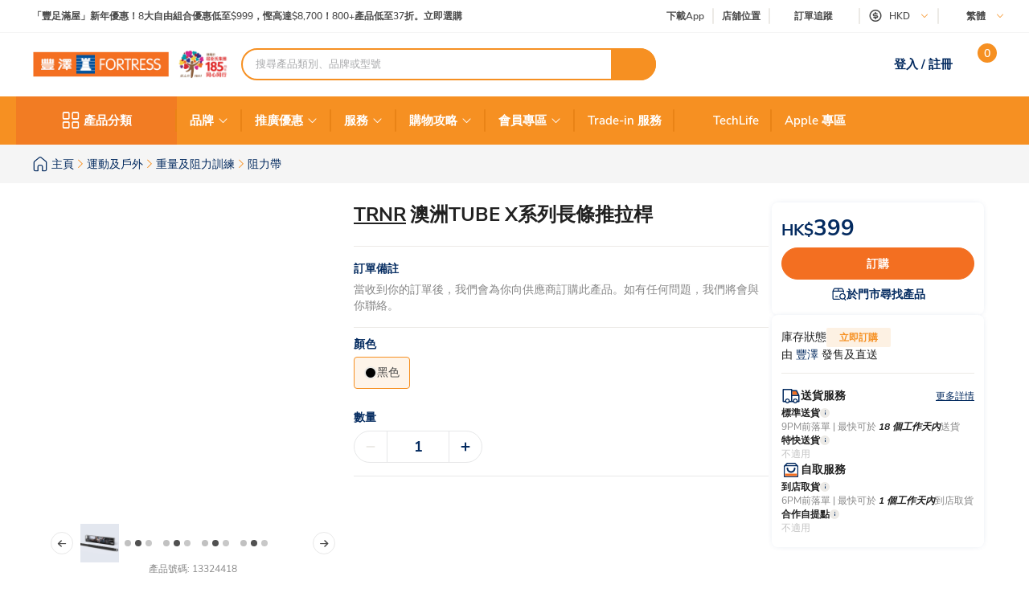

--- FILE ---
content_type: text/html; charset=utf-8
request_url: https://www.fortress.com.hk/zh-hk/product/%E6%BE%B3%E6%B4%B2tube-x%E7%B3%BB%E5%88%97%E9%95%B7%E6%A2%9D%E6%8E%A8%E6%8B%89%E6%A1%BF/p/BP_13324418
body_size: 67963
content:
<!DOCTYPE html><html lang="zh-HK" dir="ltr"><head>
  <meta charset="utf-8">
  <title>TRNR 澳洲TUBE X系列長條推拉桿 | Fortress 豐澤</title>
  
  <base href="/">
  <meta name="occ-backend-base-url" content="https://api.fortress.com.hk">
  <meta name="viewport" content="width=device-width, initial-scale=1, minimum-scale=1, maximum-scale=1, user-scalable=no">
  <link rel="icon" type="image/x-icon" href="favicon.ico">
  <link rel="preload" as="script" href="https://www.fortress.com.hk/public/334a34afe2231f614a8f634eae73b2bc490013200e16"/><link rel="preload" href="assets/font/nunito-sans-200-italic.woff2" as="font" type="font/woff2" crossorigin="anonymous">
  <link rel="preload" href="assets/font/nunito-sans-200.woff2" as="font" type="font/woff2" crossorigin="anonymous">
  <link rel="preload" href="assets/font/nunito-sans-300-italic.woff2" as="font" type="font/woff2" crossorigin="anonymous">
  <link rel="preload" href="assets/font/nunito-sans-300.woff2" as="font" type="font/woff2" crossorigin="anonymous">
  <link rel="preload" href="assets/font/nunito-sans-600-italic.woff2" as="font" type="font/woff2" crossorigin="anonymous">
  <link rel="preload" href="assets/font/nunito-sans-600.woff2" as="font" type="font/woff2" crossorigin="anonymous">
  <link rel="preload" href="assets/font/nunito-sans-700-italic.woff2" as="font" type="font/woff2" crossorigin="anonymous">
  <link rel="preload" href="assets/font/nunito-sans-700.woff2" as="font" type="font/woff2" crossorigin="anonymous">
  <link rel="preload" href="assets/font/nunito-sans-800-italic.woff2" as="font" type="font/woff2" crossorigin="anonymous">
  <link rel="preload" href="assets/font/nunito-sans-800.woff2" as="font" type="font/woff2" crossorigin="anonymous">
  <link rel="preload" href="assets/font/nunito-sans-900-italic.woff2" as="font" type="font/woff2" crossorigin="anonymous">
  <link rel="preload" href="assets/font/nunito-sans-900.woff2" as="font" type="font/woff2" crossorigin="anonymous">
  <link rel="preload" href="assets/font/nunito-sans-italic.woff2" as="font" type="font/woff2" crossorigin="anonymous">
  <link rel="preload" href="assets/font/nunito-sans-regular.woff2" as="font" type="font/woff2" crossorigin="anonymous">
  <link rel="manifest" href="manifest.webmanifest">
  <meta name="theme-color" content="#f69023">
  <meta name="apple-mobile-web-app-capable" content="yes">
  <meta name="apple-mobile-web-app-status-bar-style" content="default">
  <meta property="al:ios:app_store_id" content="1133110850">
  <meta property="al:ios:app_name" content="Fortress">
  <meta property="apple-itunes-app-temp" content="">
  <meta property="al:android:package" content="fortress.fortressapp">
  <meta property="al:android:app_name" content="Fortress">
  <meta property="google-play-app" content="">
  <meta property="al:ios:url" content="ftrapp://ftrhk/PDP/BP_13324418">
  <meta property="al:android:url" content="ftrapp://ftrhk/PDP/BP_13324418">
<link rel="stylesheet" href="styles.6e21dd03a209124d.css"><link id="client-theme" rel="stylesheet" href="e2-product-details-page.css?version=2025122304e0"><style ng-app-id="ng">ftr-header-download-app .download-app-popup{position:absolute;top:42px;right:-20px;z-index:2}ftr-header-download-app .download-app-popup .container{background-color:#fff;border-radius:5px;box-shadow:0 0 10px #042b6026;width:200px;overflow:hidden}ftr-header-download-app .download-app-popup .container .popup-title{width:100%;padding:5px 30px;background:#eff3f8;height:54px;display:flex;align-items:center}ftr-header-download-app .download-app-popup .container .popup-title span{font-size:14px;font-weight:700;color:#042b60}ftr-header-download-app .download-app-popup .container .qrcode-column{margin-top:5px;margin-bottom:19px;text-align:center;width:100%;padding:0 25px}ftr-header-download-app .download-app-popup .container .qrcode-column img{width:150px;height:150px}ftr-header-download-app .download-app-popup .container .qrcode-column .learn-more-btn{margin-top:8px;font-weight:400;font-size:14px;width:120px;display:inline-flex;line-height:19px}
</style><style ng-app-id="ng">ftr-header-order-tracking .order-tracking-popup{position:absolute;top:42px;right:0;z-index:2}ftr-header-order-tracking .order-tracking-popup .container{background-color:#fff;border-radius:5px;box-shadow:0 0 10px #042b6026;width:375px;min-height:82px;overflow-y:auto;overflow-x:hidden;-webkit-overflow-scrolling:touch}ftr-header-order-tracking .order-tracking-popup .container::-webkit-scrollbar{height:4px;width:4px;background:transparent}ftr-header-order-tracking .order-tracking-popup .container::-webkit-scrollbar-track{background:transparent}ftr-header-order-tracking .order-tracking-popup .container::-webkit-scrollbar-thumb{border-radius:100px;background:#eceae6}ftr-header-order-tracking .order-tracking-popup .container .input-container{width:343px;border:1px solid #e6e7e8;padding:8px;height:50px;position:relative;margin:18px 16px}ftr-header-order-tracking .order-tracking-popup .container .input-container input{width:228px;height:36px;font-size:14px;font-weight:400;border:none}ftr-header-order-tracking .order-tracking-popup .container .input-container .track-button{width:90px;height:34px;position:absolute;right:8px;top:8px;font-weight:700;font-size:14px}
</style><style ng-app-id="ng">ftr-header-site-currency .currency-menu{position:absolute;top:42px;left:-20px;z-index:2}ftr-header-site-currency .currency-menu .container{background-color:#fff;border-radius:5px;box-shadow:0 0 10px #042b6026;width:166px;overflow:hidden}ftr-header-site-currency .currency-menu .container .currency-list ul,ftr-header-site-currency .currency-menu .container .currency-list li{list-style:none;margin:0;padding:0}ftr-header-site-currency .currency-menu .container .currency-list ul:first-child,ftr-header-site-currency .currency-menu .container .currency-list li:first-child{margin-top:8px}ftr-header-site-currency .currency-menu .container .currency-list ul:not(:hover):not(:has(e2-media)) a,ftr-header-site-currency .currency-menu .container .currency-list li:not(:hover):not(:has(e2-media)) a{color:#042b60}ftr-header-site-currency .currency-menu .container .currency-list a{align-items:center;display:flex;color:#042b60;font-weight:600;font-size:15px;min-height:40px;padding:0 38px 0 42px;text-decoration:none;justify-content:space-between}ftr-header-site-currency .currency-menu .container .currency-list a:hover{background-color:#eff3f8}ftr-header-site-currency .currency-menu .container .currency-list a e2-media img{margin-left:unset;width:16px;height:16px;filter:unset}ftr-header-site-currency .currency-menu .container .currency-list p{margin-top:8px;padding:0 13px 10px;color:#67707c;font-size:12px;font-weight:400;line-height:14px}
</style><style ng-app-id="ng">ftr-header-site-language .language-link img{width:16px;height:16px;margin-right:8px}ftr-header-site-language .language-menu{position:absolute;top:42px;left:0;z-index:2}ftr-header-site-language .language-menu .container{background-color:#fff;border-radius:5px;box-shadow:0 0 10px #042b6026;width:90px;overflow:hidden}ftr-header-site-language .language-menu .container .language-list ul,ftr-header-site-language .language-menu .container .language-list li{list-style:none;margin:0;padding:0}ftr-header-site-language .language-menu .container .language-list ul:not(:hover) a,ftr-header-site-language .language-menu .container .language-list li:not(:hover) a{color:#042b60}ftr-header-site-language .language-menu .container .language-list a{display:flex;align-items:center;color:#042b60;font-weight:400;height:40px;padding:0 22.5px;font-size:15px;line-height:20px;text-decoration:none}ftr-header-site-language .language-menu .container .language-list a:hover{background-color:#eff3f8}
</style><style ng-app-id="ng">ftr-header-mobile-side-navigation .btn-menu{width:63px;height:54px;display:flex;justify-content:center;align-items:center;color:#042b60}ftr-header-mobile-side-navigation .btn-menu e2-media e2-loading{display:none}
</style><link as="image" href="https://api.fortress.com.hk/medias/185-ftr-sitelogo-zt.png?context=[base64]" rel="preload" fetchpriority="high"><style ng-app-id="ng">ftr-header-search-box ftr-product-search-box perfect-scrollbar>.ps>.ps__rail-y{background-color:transparent!important;width:4px!important;opacity:1!important;transform:translate(-4px)}ftr-header-search-box ftr-product-search-box perfect-scrollbar>.ps>.ps__rail-y:hover{background-color:transparent!important}ftr-header-search-box ftr-product-search-box perfect-scrollbar>.ps>.ps__rail-y .ps__thumb-y{background-color:#e1e1e1;width:4px;transform:translate(2px)}ftr-header-search-box ftr-product-search-box{position:relative;display:block}@media (min-width: 1024px){ftr-header-search-box ftr-product-search-box{max-width:516px}}ftr-header-search-box ftr-product-search-box .form-group{width:100%;max-width:100%}ftr-header-search-box ftr-product-search-box .form-group input[type=search]{padding-left:16px;padding-right:54px}ftr-header-search-box ftr-product-search-box .form-group.searching~.search-result{display:block}ftr-header-search-box ftr-product-search-box .form-group.searching~.search-box-overlay{display:block}ftr-header-search-box ftr-product-search-box .form-group.searchClean~.search-result{display:none}ftr-header-search-box ftr-product-search-box .form-group.searchClean~.search-box-overlay{display:none}@media (max-width: 1023px){ftr-header-search-box ftr-product-search-box .form-group.searching~.search-box-overlay{display:none}}ftr-header-search-box ftr-product-search-box .btn-circle-close{position:absolute;top:50%;transform:translateY(-50%);z-index:1;cursor:pointer;opacity:0;right:75px;font-size:18px;color:#cececf}ftr-header-search-box ftr-product-search-box .btn-search{position:absolute;top:50%;right:0;transform:translateY(-50%);background-color:#f69022;border-radius:0 20px 20px 0;color:#fff;display:flex;align-items:center;justify-content:center;font-size:12px;width:56px;height:40px;text-decoration:none;border:none;cursor:pointer}ftr-header-search-box ftr-product-search-box .btn-search i{font-size:18px}ftr-header-search-box ftr-product-search-box input{border:2px solid #f69022!important;border-radius:100px;height:40px;padding:0 110px 0 16px;opacity:1;overflow:hidden;text-overflow:ellipsis;white-space:nowrap;width:100%}ftr-header-search-box ftr-product-search-box input::placeholder{color:#a7a8aa}ftr-header-search-box ftr-product-search-box input.active~.btn-circle-close{opacity:1}ftr-header-search-box ftr-product-search-box .search-result{position:absolute;top:45px;left:0;right:0;background-color:#fff;border-radius:10px;box-shadow:0 0 10px #042b6026;display:none;z-index:2}ftr-header-search-box ftr-product-search-box .search-result perfect-scrollbar{max-height:100vh;border-radius:10px}ftr-header-search-box ftr-product-search-box .search-result perfect-scrollbar>.ps>.ps__rail-y .ps__thumb-y{background-color:#cececf;width:6px;border-radius:100px;transform:translate(-2px)}ftr-header-search-box ftr-product-search-box .search-result a{display:block;text-decoration:none}ftr-header-search-box ftr-product-search-box .search-result .resultTitle{font-weight:700;white-space:nowrap;display:inline-flex}ftr-header-search-box ftr-product-search-box .search-result .resultTitle span{color:#fff;max-width:35ex;display:-webkit-inline-box;overflow:hidden;text-overflow:ellipsis;-webkit-line-clamp:1;-webkit-box-orient:vertical;word-break:break-all;white-space:normal}ftr-header-search-box ftr-product-search-box .search-result .searched .container .label-item~.label-item{margin-top:25px}ftr-header-search-box ftr-product-search-box .search-result .searched .container .label-item .label-header{padding:0 16px;height:40px;background-color:#f9f9f9;display:flex;justify-content:space-between;align-items:center}ftr-header-search-box ftr-product-search-box .search-result .searched .container .label-item .label-header .title{color:#042b60;font-weight:700;font-size:15px}ftr-header-search-box ftr-product-search-box .search-result .searched .container .label-item .label-header a,ftr-header-search-box ftr-product-search-box .search-result .searched .container .label-item .label-header button{font-weight:500;font-size:12px;color:#f69022;border:unset;text-decoration:underline;background:none;cursor:pointer}ftr-header-search-box ftr-product-search-box .search-result .searched .container .label-item .label-list{display:flex;flex-wrap:wrap;gap:8px;padding:0 16px;margin:14px 0 20px}ftr-header-search-box ftr-product-search-box .search-result .searched .container .label-item .label-list .kw-label{cursor:pointer;display:inline-flex;justify-content:center;align-items:center;background-color:#fff;border:1px solid #eceae6;border-radius:20px;color:#042b60;min-width:76px;height:30px;padding:0 12px;line-height:16px;text-align:center}ftr-header-search-box ftr-product-search-box .search-result .searched .container .label-item .label-list .kw-label span{overflow-wrap:anywhere;display:-webkit-inline-box;overflow:hidden;text-overflow:ellipsis;-webkit-line-clamp:1;-webkit-box-orient:vertical;word-break:break-all;font-size:12px;font-weight:400}ftr-header-search-box ftr-product-search-box .search-result .searched .container .label-item .label-list .kw-label .btn-close{color:#eceae6;font-size:12px;opacity:.5;margin-left:5px;transform:translate(5px);cursor:pointer}ftr-header-search-box ftr-product-search-box .search-result .searched .container .label-item .label-list .kw-label a{color:#eceae6;text-decoration:none}ftr-header-search-box ftr-product-search-box .search-result .searched .container .label-item .label-list .kw-label:hover{border-color:#f69022;color:#f69022}ftr-header-search-box ftr-product-search-box .search-result .searched .container .label-item .label-list .kw-label:hover span{font-weight:600}ftr-header-search-box ftr-product-search-box .search-result .searched .container .label-item .brand-list{display:flex;flex-wrap:wrap;padding:0 20px;margin:14px 0 20px;gap:8px}ftr-header-search-box ftr-product-search-box .search-result .searched .container .label-item .brand-list .brand{border:1px solid #eceae6;width:72px;height:72px}ftr-header-search-box ftr-product-search-box .search-result .searched .container .label-item .brand-list .brand a,ftr-header-search-box ftr-product-search-box .search-result .searched .container .label-item .brand-list .brand img{width:100%;height:100%}ftr-header-search-box ftr-product-search-box .search-result .searched .container .label-item .brand-list .brand img{object-fit:contain}ftr-header-search-box ftr-product-search-box .search-box-overlay{width:100%;height:100%;content:"";position:fixed;left:0;bottom:0;background-color:#000;opacity:.6;z-index:1;display:none;pointer-events:none}ftr-header-search-box ftr-product-search-box .no-result{padding:30px;text-align:center}ftr-header-search-box ftr-product-search-box .no-result .title{font-weight:700;font-size:20px;color:#042b60}ftr-header-search-box ftr-product-search-box .no-result .search-message{font-weight:600;font-size:14px;color:#042b60}ftr-header-search-box ftr-product-search-box .no-result .tips{font-weight:600;font-size:14px;color:#3563a2}ftr-header-search-box ftr-product-search-box .no-result .tips span{color:#e94e24}ftr-header-search-box ftr-product-search-box .product .title,ftr-header-search-box ftr-product-search-box .category .title,ftr-header-search-box ftr-product-search-box .brand .title,ftr-header-search-box ftr-product-search-box .promotion .title,ftr-header-search-box ftr-product-search-box .buyingGuide .title,ftr-header-search-box ftr-product-search-box .service .title,ftr-header-search-box ftr-product-search-box .recommended .title,ftr-header-search-box ftr-product-search-box .suggestion .title{padding:10px 16px;background-color:#f9f9f9;font-weight:700;font-size:15px;color:#042b60}ftr-header-search-box ftr-product-search-box .product .list .item,ftr-header-search-box ftr-product-search-box .category .list .item,ftr-header-search-box ftr-product-search-box .brand .list .item,ftr-header-search-box ftr-product-search-box .promotion .list .item,ftr-header-search-box ftr-product-search-box .buyingGuide .list .item,ftr-header-search-box ftr-product-search-box .service .list .item,ftr-header-search-box ftr-product-search-box .recommended .list .item,ftr-header-search-box ftr-product-search-box .suggestion .list .item{height:50px;display:flex;align-items:center;padding:0 16px;text-decoration:none;font-weight:500;font-size:14px;color:#878787}ftr-header-search-box ftr-product-search-box .product .list .item i,ftr-header-search-box ftr-product-search-box .category .list .item i,ftr-header-search-box ftr-product-search-box .brand .list .item i,ftr-header-search-box ftr-product-search-box .promotion .list .item i,ftr-header-search-box ftr-product-search-box .buyingGuide .list .item i,ftr-header-search-box ftr-product-search-box .service .list .item i,ftr-header-search-box ftr-product-search-box .recommended .list .item i,ftr-header-search-box ftr-product-search-box .suggestion .list .item i{width:16px;height:16px;margin-right:8px;color:#3563a2}ftr-header-search-box ftr-product-search-box .product .list .item i:before,ftr-header-search-box ftr-product-search-box .category .list .item i:before,ftr-header-search-box ftr-product-search-box .brand .list .item i:before,ftr-header-search-box ftr-product-search-box .promotion .list .item i:before,ftr-header-search-box ftr-product-search-box .buyingGuide .list .item i:before,ftr-header-search-box ftr-product-search-box .service .list .item i:before,ftr-header-search-box ftr-product-search-box .recommended .list .item i:before,ftr-header-search-box ftr-product-search-box .suggestion .list .item i:before{font-weight:700}ftr-header-search-box ftr-product-search-box .product .list .item span,ftr-header-search-box ftr-product-search-box .category .list .item span,ftr-header-search-box ftr-product-search-box .brand .list .item span,ftr-header-search-box ftr-product-search-box .promotion .list .item span,ftr-header-search-box ftr-product-search-box .buyingGuide .list .item span,ftr-header-search-box ftr-product-search-box .service .list .item span,ftr-header-search-box ftr-product-search-box .recommended .list .item span,ftr-header-search-box ftr-product-search-box .suggestion .list .item span{white-space:break-spaces;line-height:20px}ftr-header-search-box ftr-product-search-box .product .list .item .highlight,ftr-header-search-box ftr-product-search-box .category .list .item .highlight,ftr-header-search-box ftr-product-search-box .brand .list .item .highlight,ftr-header-search-box ftr-product-search-box .promotion .list .item .highlight,ftr-header-search-box ftr-product-search-box .buyingGuide .list .item .highlight,ftr-header-search-box ftr-product-search-box .service .list .item .highlight,ftr-header-search-box ftr-product-search-box .recommended .list .item .highlight,ftr-header-search-box ftr-product-search-box .suggestion .list .item .highlight{color:#3563a2;font-weight:700}ftr-header-search-box ftr-product-search-box .product .list .item .product-name,ftr-header-search-box ftr-product-search-box .category .list .item .product-name,ftr-header-search-box ftr-product-search-box .brand .list .item .product-name,ftr-header-search-box ftr-product-search-box .promotion .list .item .product-name,ftr-header-search-box ftr-product-search-box .buyingGuide .list .item .product-name,ftr-header-search-box ftr-product-search-box .service .list .item .product-name,ftr-header-search-box ftr-product-search-box .recommended .list .item .product-name,ftr-header-search-box ftr-product-search-box .suggestion .list .item .product-name{font-weight:400}ftr-header-search-box ftr-product-search-box .product .list .item .product-name .name-highlight,ftr-header-search-box ftr-product-search-box .category .list .item .product-name .name-highlight,ftr-header-search-box ftr-product-search-box .brand .list .item .product-name .name-highlight,ftr-header-search-box ftr-product-search-box .promotion .list .item .product-name .name-highlight,ftr-header-search-box ftr-product-search-box .buyingGuide .list .item .product-name .name-highlight,ftr-header-search-box ftr-product-search-box .service .list .item .product-name .name-highlight,ftr-header-search-box ftr-product-search-box .recommended .list .item .product-name .name-highlight,ftr-header-search-box ftr-product-search-box .suggestion .list .item .product-name .name-highlight{color:#f36f21}ftr-header-search-box ftr-product-search-box .product .list .item:hover,ftr-header-search-box ftr-product-search-box .category .list .item:hover,ftr-header-search-box ftr-product-search-box .brand .list .item:hover,ftr-header-search-box ftr-product-search-box .promotion .list .item:hover,ftr-header-search-box ftr-product-search-box .buyingGuide .list .item:hover,ftr-header-search-box ftr-product-search-box .service .list .item:hover,ftr-header-search-box ftr-product-search-box .recommended .list .item:hover,ftr-header-search-box ftr-product-search-box .suggestion .list .item:hover{background-color:#eff3f8;cursor:pointer}ftr-header-search-box ftr-product-search-box .product .btn-group,ftr-header-search-box ftr-product-search-box .category .btn-group,ftr-header-search-box ftr-product-search-box .brand .btn-group,ftr-header-search-box ftr-product-search-box .promotion .btn-group,ftr-header-search-box ftr-product-search-box .buyingGuide .btn-group,ftr-header-search-box ftr-product-search-box .service .btn-group,ftr-header-search-box ftr-product-search-box .recommended .btn-group,ftr-header-search-box ftr-product-search-box .suggestion .btn-group{display:flex;justify-content:center}ftr-header-search-box ftr-product-search-box .product .btn-group .btn-viewAll,ftr-header-search-box ftr-product-search-box .category .btn-group .btn-viewAll,ftr-header-search-box ftr-product-search-box .brand .btn-group .btn-viewAll,ftr-header-search-box ftr-product-search-box .promotion .btn-group .btn-viewAll,ftr-header-search-box ftr-product-search-box .buyingGuide .btn-group .btn-viewAll,ftr-header-search-box ftr-product-search-box .service .btn-group .btn-viewAll,ftr-header-search-box ftr-product-search-box .recommended .btn-group .btn-viewAll,ftr-header-search-box ftr-product-search-box .suggestion .btn-group .btn-viewAll{margin:10px 0;width:200px;display:flex;justify-content:center;align-content:center;font-weight:400;font-size:14px}ftr-header-search-box ftr-product-search-box .suggestion .list .item .icon-search{display:none!important}ftr-header-search-box ftr-product-search-box .suggestion .list .item span{font-weight:600}ftr-header-search-box ftr-product-search-box .recommended .item a{-webkit-line-clamp:1;overflow:hidden;width:fit-content;text-overflow:ellipsis;white-space:nowrap;color:#878787!important}ftr-header-search-box ftr-product-search-box .recommended .item a .highlight{color:#878787!important;white-space:nowrap}ftr-header-search-box{width:100%}ftr-header-search-box ftr-product-search-box>.search-box input.active~.btn-circle-close{opacity:0}ftr-header-search-box ftr-product-search-box>.search-box input.active~.btn-search img{filter:brightness(0) invert(1)}
</style><style ng-app-id="ng">.HeaderMobileSearchBox ftr-header-search-box .btn-search{display:none}.HeaderMobileSearchBox ftr-header-search-box .search-box{position:relative;display:flex;align-items:center;height:54px;background-color:#f69022;padding:0 18px}.HeaderMobileSearchBox ftr-header-search-box .search-box:before{content:"";display:block;position:absolute;inset:0}.HeaderMobileSearchBox ftr-header-search-box .search-box input{border:2px solid #f69022;border-radius:100px;height:34px;padding:0 40px 0 15px;opacity:1;overflow:hidden;text-overflow:ellipsis;white-space:nowrap;flex:1 1 auto}.HeaderMobileSearchBox ftr-header-search-box .search-box>.btn-circle-close{display:none}
</style><style ng-app-id="ng">body .modal.mobile-search-box-modal ftr-product-search-box perfect-scrollbar>.ps>.ps__rail-y{background-color:transparent!important;width:4px!important;opacity:1!important;transform:translate(-4px)}body .modal.mobile-search-box-modal ftr-product-search-box perfect-scrollbar>.ps>.ps__rail-y:hover{background-color:transparent!important}body .modal.mobile-search-box-modal ftr-product-search-box perfect-scrollbar>.ps>.ps__rail-y .ps__thumb-y{background-color:#e1e1e1;width:4px;transform:translate(2px)}body .modal.mobile-search-box-modal ftr-product-search-box{position:relative;display:block}@media (min-width: 1024px){body .modal.mobile-search-box-modal ftr-product-search-box{max-width:516px}}body .modal.mobile-search-box-modal ftr-product-search-box .form-group{width:100%;max-width:100%}body .modal.mobile-search-box-modal ftr-product-search-box .form-group input[type=search]{padding-left:16px;padding-right:54px}body .modal.mobile-search-box-modal ftr-product-search-box .form-group.searching~.search-result{display:block}body .modal.mobile-search-box-modal ftr-product-search-box .form-group.searching~.search-box-overlay{display:block}body .modal.mobile-search-box-modal ftr-product-search-box .form-group.searchClean~.search-result{display:none}body .modal.mobile-search-box-modal ftr-product-search-box .form-group.searchClean~.search-box-overlay{display:none}@media (max-width: 1023px){body .modal.mobile-search-box-modal ftr-product-search-box .form-group.searching~.search-box-overlay{display:none}}body .modal.mobile-search-box-modal ftr-product-search-box .btn-circle-close{position:absolute;top:50%;transform:translateY(-50%);z-index:1;cursor:pointer;opacity:0;right:75px;font-size:18px;color:#cececf}body .modal.mobile-search-box-modal ftr-product-search-box .btn-search{position:absolute;top:50%;right:0;transform:translateY(-50%);background-color:#f69022;border-radius:0 20px 20px 0;color:#fff;display:flex;align-items:center;justify-content:center;font-size:12px;width:56px;height:40px;text-decoration:none;border:none;cursor:pointer}body .modal.mobile-search-box-modal ftr-product-search-box .btn-search i{font-size:18px}body .modal.mobile-search-box-modal ftr-product-search-box input{border:2px solid #f69022!important;border-radius:100px;height:40px;padding:0 110px 0 16px;opacity:1;overflow:hidden;text-overflow:ellipsis;white-space:nowrap;width:100%}body .modal.mobile-search-box-modal ftr-product-search-box input::placeholder{color:#a7a8aa}body .modal.mobile-search-box-modal ftr-product-search-box input.active~.btn-circle-close{opacity:1}body .modal.mobile-search-box-modal ftr-product-search-box .search-result{position:absolute;top:45px;left:0;right:0;background-color:#fff;border-radius:10px;box-shadow:0 0 10px #042b6026;display:none;z-index:2}body .modal.mobile-search-box-modal ftr-product-search-box .search-result perfect-scrollbar{max-height:100vh;border-radius:10px}body .modal.mobile-search-box-modal ftr-product-search-box .search-result perfect-scrollbar>.ps>.ps__rail-y .ps__thumb-y{background-color:#cececf;width:6px;border-radius:100px;transform:translate(-2px)}body .modal.mobile-search-box-modal ftr-product-search-box .search-result a{display:block;text-decoration:none}body .modal.mobile-search-box-modal ftr-product-search-box .search-result .resultTitle{font-weight:700;white-space:nowrap;display:inline-flex}body .modal.mobile-search-box-modal ftr-product-search-box .search-result .resultTitle span{color:#fff;max-width:35ex;display:-webkit-inline-box;overflow:hidden;text-overflow:ellipsis;-webkit-line-clamp:1;-webkit-box-orient:vertical;word-break:break-all;white-space:normal}body .modal.mobile-search-box-modal ftr-product-search-box .search-result .searched .container .label-item~.label-item{margin-top:25px}body .modal.mobile-search-box-modal ftr-product-search-box .search-result .searched .container .label-item .label-header{padding:0 16px;height:40px;background-color:#f9f9f9;display:flex;justify-content:space-between;align-items:center}body .modal.mobile-search-box-modal ftr-product-search-box .search-result .searched .container .label-item .label-header .title{color:#042b60;font-weight:700;font-size:15px}body .modal.mobile-search-box-modal ftr-product-search-box .search-result .searched .container .label-item .label-header a,body .modal.mobile-search-box-modal ftr-product-search-box .search-result .searched .container .label-item .label-header button{font-weight:500;font-size:12px;color:#f69022;border:unset;text-decoration:underline;background:none;cursor:pointer}body .modal.mobile-search-box-modal ftr-product-search-box .search-result .searched .container .label-item .label-list{display:flex;flex-wrap:wrap;gap:8px;padding:0 16px;margin:14px 0 20px}body .modal.mobile-search-box-modal ftr-product-search-box .search-result .searched .container .label-item .label-list .kw-label{cursor:pointer;display:inline-flex;justify-content:center;align-items:center;background-color:#fff;border:1px solid #eceae6;border-radius:20px;color:#042b60;min-width:76px;height:30px;padding:0 12px;line-height:16px;text-align:center}body .modal.mobile-search-box-modal ftr-product-search-box .search-result .searched .container .label-item .label-list .kw-label span{overflow-wrap:anywhere;display:-webkit-inline-box;overflow:hidden;text-overflow:ellipsis;-webkit-line-clamp:1;-webkit-box-orient:vertical;word-break:break-all;font-size:12px;font-weight:400}body .modal.mobile-search-box-modal ftr-product-search-box .search-result .searched .container .label-item .label-list .kw-label .btn-close{color:#eceae6;font-size:12px;opacity:.5;margin-left:5px;transform:translate(5px);cursor:pointer}body .modal.mobile-search-box-modal ftr-product-search-box .search-result .searched .container .label-item .label-list .kw-label a{color:#eceae6;text-decoration:none}body .modal.mobile-search-box-modal ftr-product-search-box .search-result .searched .container .label-item .label-list .kw-label:hover{border-color:#f69022;color:#f69022}body .modal.mobile-search-box-modal ftr-product-search-box .search-result .searched .container .label-item .label-list .kw-label:hover span{font-weight:600}body .modal.mobile-search-box-modal ftr-product-search-box .search-result .searched .container .label-item .brand-list{display:flex;flex-wrap:wrap;padding:0 20px;margin:14px 0 20px;gap:8px}body .modal.mobile-search-box-modal ftr-product-search-box .search-result .searched .container .label-item .brand-list .brand{border:1px solid #eceae6;width:72px;height:72px}body .modal.mobile-search-box-modal ftr-product-search-box .search-result .searched .container .label-item .brand-list .brand a,body .modal.mobile-search-box-modal ftr-product-search-box .search-result .searched .container .label-item .brand-list .brand img{width:100%;height:100%}body .modal.mobile-search-box-modal ftr-product-search-box .search-result .searched .container .label-item .brand-list .brand img{object-fit:contain}body .modal.mobile-search-box-modal ftr-product-search-box .search-box-overlay{width:100%;height:100%;content:"";position:fixed;left:0;bottom:0;background-color:#000;opacity:.6;z-index:1;display:none;pointer-events:none}body .modal.mobile-search-box-modal ftr-product-search-box .no-result{padding:30px;text-align:center}body .modal.mobile-search-box-modal ftr-product-search-box .no-result .title{font-weight:700;font-size:20px;color:#042b60}body .modal.mobile-search-box-modal ftr-product-search-box .no-result .search-message{font-weight:600;font-size:14px;color:#042b60}body .modal.mobile-search-box-modal ftr-product-search-box .no-result .tips{font-weight:600;font-size:14px;color:#3563a2}body .modal.mobile-search-box-modal ftr-product-search-box .no-result .tips span{color:#e94e24}body .modal.mobile-search-box-modal ftr-product-search-box .product .title,body .modal.mobile-search-box-modal ftr-product-search-box .category .title,body .modal.mobile-search-box-modal ftr-product-search-box .brand .title,body .modal.mobile-search-box-modal ftr-product-search-box .promotion .title,body .modal.mobile-search-box-modal ftr-product-search-box .buyingGuide .title,body .modal.mobile-search-box-modal ftr-product-search-box .service .title,body .modal.mobile-search-box-modal ftr-product-search-box .recommended .title,body .modal.mobile-search-box-modal ftr-product-search-box .suggestion .title{padding:10px 16px;background-color:#f9f9f9;font-weight:700;font-size:15px;color:#042b60}body .modal.mobile-search-box-modal ftr-product-search-box .product .list .item,body .modal.mobile-search-box-modal ftr-product-search-box .category .list .item,body .modal.mobile-search-box-modal ftr-product-search-box .brand .list .item,body .modal.mobile-search-box-modal ftr-product-search-box .promotion .list .item,body .modal.mobile-search-box-modal ftr-product-search-box .buyingGuide .list .item,body .modal.mobile-search-box-modal ftr-product-search-box .service .list .item,body .modal.mobile-search-box-modal ftr-product-search-box .recommended .list .item,body .modal.mobile-search-box-modal ftr-product-search-box .suggestion .list .item{height:50px;display:flex;align-items:center;padding:0 16px;text-decoration:none;font-weight:500;font-size:14px;color:#878787}body .modal.mobile-search-box-modal ftr-product-search-box .product .list .item i,body .modal.mobile-search-box-modal ftr-product-search-box .category .list .item i,body .modal.mobile-search-box-modal ftr-product-search-box .brand .list .item i,body .modal.mobile-search-box-modal ftr-product-search-box .promotion .list .item i,body .modal.mobile-search-box-modal ftr-product-search-box .buyingGuide .list .item i,body .modal.mobile-search-box-modal ftr-product-search-box .service .list .item i,body .modal.mobile-search-box-modal ftr-product-search-box .recommended .list .item i,body .modal.mobile-search-box-modal ftr-product-search-box .suggestion .list .item i{width:16px;height:16px;margin-right:8px;color:#3563a2}body .modal.mobile-search-box-modal ftr-product-search-box .product .list .item i:before,body .modal.mobile-search-box-modal ftr-product-search-box .category .list .item i:before,body .modal.mobile-search-box-modal ftr-product-search-box .brand .list .item i:before,body .modal.mobile-search-box-modal ftr-product-search-box .promotion .list .item i:before,body .modal.mobile-search-box-modal ftr-product-search-box .buyingGuide .list .item i:before,body .modal.mobile-search-box-modal ftr-product-search-box .service .list .item i:before,body .modal.mobile-search-box-modal ftr-product-search-box .recommended .list .item i:before,body .modal.mobile-search-box-modal ftr-product-search-box .suggestion .list .item i:before{font-weight:700}body .modal.mobile-search-box-modal ftr-product-search-box .product .list .item span,body .modal.mobile-search-box-modal ftr-product-search-box .category .list .item span,body .modal.mobile-search-box-modal ftr-product-search-box .brand .list .item span,body .modal.mobile-search-box-modal ftr-product-search-box .promotion .list .item span,body .modal.mobile-search-box-modal ftr-product-search-box .buyingGuide .list .item span,body .modal.mobile-search-box-modal ftr-product-search-box .service .list .item span,body .modal.mobile-search-box-modal ftr-product-search-box .recommended .list .item span,body .modal.mobile-search-box-modal ftr-product-search-box .suggestion .list .item span{white-space:break-spaces;line-height:20px}body .modal.mobile-search-box-modal ftr-product-search-box .product .list .item .highlight,body .modal.mobile-search-box-modal ftr-product-search-box .category .list .item .highlight,body .modal.mobile-search-box-modal ftr-product-search-box .brand .list .item .highlight,body .modal.mobile-search-box-modal ftr-product-search-box .promotion .list .item .highlight,body .modal.mobile-search-box-modal ftr-product-search-box .buyingGuide .list .item .highlight,body .modal.mobile-search-box-modal ftr-product-search-box .service .list .item .highlight,body .modal.mobile-search-box-modal ftr-product-search-box .recommended .list .item .highlight,body .modal.mobile-search-box-modal ftr-product-search-box .suggestion .list .item .highlight{color:#3563a2;font-weight:700}body .modal.mobile-search-box-modal ftr-product-search-box .product .list .item .product-name,body .modal.mobile-search-box-modal ftr-product-search-box .category .list .item .product-name,body .modal.mobile-search-box-modal ftr-product-search-box .brand .list .item .product-name,body .modal.mobile-search-box-modal ftr-product-search-box .promotion .list .item .product-name,body .modal.mobile-search-box-modal ftr-product-search-box .buyingGuide .list .item .product-name,body .modal.mobile-search-box-modal ftr-product-search-box .service .list .item .product-name,body .modal.mobile-search-box-modal ftr-product-search-box .recommended .list .item .product-name,body .modal.mobile-search-box-modal ftr-product-search-box .suggestion .list .item .product-name{font-weight:400}body .modal.mobile-search-box-modal ftr-product-search-box .product .list .item .product-name .name-highlight,body .modal.mobile-search-box-modal ftr-product-search-box .category .list .item .product-name .name-highlight,body .modal.mobile-search-box-modal ftr-product-search-box .brand .list .item .product-name .name-highlight,body .modal.mobile-search-box-modal ftr-product-search-box .promotion .list .item .product-name .name-highlight,body .modal.mobile-search-box-modal ftr-product-search-box .buyingGuide .list .item .product-name .name-highlight,body .modal.mobile-search-box-modal ftr-product-search-box .service .list .item .product-name .name-highlight,body .modal.mobile-search-box-modal ftr-product-search-box .recommended .list .item .product-name .name-highlight,body .modal.mobile-search-box-modal ftr-product-search-box .suggestion .list .item .product-name .name-highlight{color:#f36f21}body .modal.mobile-search-box-modal ftr-product-search-box .product .list .item:hover,body .modal.mobile-search-box-modal ftr-product-search-box .category .list .item:hover,body .modal.mobile-search-box-modal ftr-product-search-box .brand .list .item:hover,body .modal.mobile-search-box-modal ftr-product-search-box .promotion .list .item:hover,body .modal.mobile-search-box-modal ftr-product-search-box .buyingGuide .list .item:hover,body .modal.mobile-search-box-modal ftr-product-search-box .service .list .item:hover,body .modal.mobile-search-box-modal ftr-product-search-box .recommended .list .item:hover,body .modal.mobile-search-box-modal ftr-product-search-box .suggestion .list .item:hover{background-color:#eff3f8;cursor:pointer}body .modal.mobile-search-box-modal ftr-product-search-box .product .btn-group,body .modal.mobile-search-box-modal ftr-product-search-box .category .btn-group,body .modal.mobile-search-box-modal ftr-product-search-box .brand .btn-group,body .modal.mobile-search-box-modal ftr-product-search-box .promotion .btn-group,body .modal.mobile-search-box-modal ftr-product-search-box .buyingGuide .btn-group,body .modal.mobile-search-box-modal ftr-product-search-box .service .btn-group,body .modal.mobile-search-box-modal ftr-product-search-box .recommended .btn-group,body .modal.mobile-search-box-modal ftr-product-search-box .suggestion .btn-group{display:flex;justify-content:center}body .modal.mobile-search-box-modal ftr-product-search-box .product .btn-group .btn-viewAll,body .modal.mobile-search-box-modal ftr-product-search-box .category .btn-group .btn-viewAll,body .modal.mobile-search-box-modal ftr-product-search-box .brand .btn-group .btn-viewAll,body .modal.mobile-search-box-modal ftr-product-search-box .promotion .btn-group .btn-viewAll,body .modal.mobile-search-box-modal ftr-product-search-box .buyingGuide .btn-group .btn-viewAll,body .modal.mobile-search-box-modal ftr-product-search-box .service .btn-group .btn-viewAll,body .modal.mobile-search-box-modal ftr-product-search-box .recommended .btn-group .btn-viewAll,body .modal.mobile-search-box-modal ftr-product-search-box .suggestion .btn-group .btn-viewAll{margin:10px 0;width:200px;display:flex;justify-content:center;align-content:center;font-weight:400;font-size:14px}body .modal.mobile-search-box-modal ftr-product-search-box .suggestion .list .item .icon-search{display:none!important}body .modal.mobile-search-box-modal ftr-product-search-box .suggestion .list .item span{font-weight:600}body .modal.mobile-search-box-modal ftr-product-search-box .recommended .item a{-webkit-line-clamp:1;overflow:hidden;width:fit-content;text-overflow:ellipsis;white-space:nowrap;color:#878787!important}body .modal.mobile-search-box-modal ftr-product-search-box .recommended .item a .highlight{color:#878787!important;white-space:nowrap}body .modal.mobile-search-box-modal .modal-dialog{max-width:unset;margin:0;width:100%;height:100%}body .modal.mobile-search-box-modal .modal-dialog .modal-content{min-width:unset;width:100%;height:100%;border:none;border-radius:unset}@media (max-width: 1023px){body .modal.mobile-search-box-modal .modal-dialog .modal-content{margin:0}}body .modal.mobile-search-box-modal .modal-dialog .modal-content .modal-body{padding:0}body .modal.mobile-search-box-modal .modal-dialog .modal-content .modal-body .search-bar{padding-right:20px;height:64px;width:100%;background-color:#f69022;display:flex;align-items:center}@media (max-width: 767px){body .modal.mobile-search-box-modal .modal-dialog .modal-content .modal-body .search-bar{padding-right:17px}}body .modal.mobile-search-box-modal .modal-dialog .modal-content .modal-body .search-bar .btn-back{display:flex;justify-content:center;align-items:center;width:56px;height:64px;cursor:pointer}body .modal.mobile-search-box-modal .modal-dialog .modal-content .modal-body .search-bar .btn-back .icon-arrow-left{color:#fff;font-size:20px}body .modal.mobile-search-box-modal .modal-dialog .modal-content .modal-body .search-bar ftr-product-search-box{position:unset;max-width:unset;flex:1 1 auto}body .modal.mobile-search-box-modal .modal-dialog .modal-content .modal-body .search-bar ftr-product-search-box .form-group .btn-circle-close{right:15px}body .modal.mobile-search-box-modal .modal-dialog .modal-content .modal-body .search-bar ftr-product-search-box .form-group .btn-search{display:none}body .modal.mobile-search-box-modal .modal-dialog .modal-content .modal-body .search-bar ftr-product-search-box .form-group input{padding:0 35px 0 16px;height:44px}body .modal.mobile-search-box-modal .modal-dialog .modal-content .modal-body .search-bar ftr-product-search-box .search-result{width:100%;height:calc(100% - 64px);top:64px}body .modal.mobile-search-box-modal .modal-dialog .modal-content .modal-body .search-bar ftr-product-search-box .search-result perfect-scrollbar{max-height:100%}body .modal.mobile-search-box-modal .modal-dialog .modal-content .modal-body .search-bar ftr-product-search-box .search-result .searched .container .label-item .label-list .kw-label{height:30px;margin:2.5px;padding:0 13px;line-height:15px}body .modal.mobile-search-box-modal .modal-dialog .modal-content .modal-body .modal-title{width:100%;font-weight:700;font-size:16px;color:#fff;margin-right:24px}
</style><style ng-app-id="ng">perfect-scrollbar{position:relative;display:block;overflow:hidden;width:100%;height:100%;max-width:100%;max-height:100%}perfect-scrollbar[hidden]{display:none}perfect-scrollbar[fxflex]{display:flex;flex-direction:column;height:auto;min-width:0;min-height:0}perfect-scrollbar[fxflex]>.ps{flex:1 1 auto;width:auto;height:auto;min-width:0;min-height:0;-webkit-box-flex:1}perfect-scrollbar[fxlayout]>.ps,perfect-scrollbar[fxlayout]>.ps>.ps-content{display:flex;flex:1 1 auto;flex-direction:inherit;align-items:inherit;align-content:inherit;justify-content:inherit;width:100%;height:100%;-webkit-box-align:inherit;-webkit-box-flex:1;-webkit-box-pack:inherit}perfect-scrollbar[fxlayout=row]>.ps,perfect-scrollbar[fxlayout=row]>.ps>.ps-content{flex-direction:row!important}perfect-scrollbar[fxlayout=column]>.ps,perfect-scrollbar[fxlayout=column]>.ps>.ps-content{flex-direction:column!important}perfect-scrollbar>.ps{position:static;display:block;width:100%;height:100%;max-width:100%;max-height:100%}perfect-scrollbar>.ps textarea{-ms-overflow-style:scrollbar}perfect-scrollbar>.ps>.ps-overlay{position:absolute;inset:0;display:block;overflow:hidden;pointer-events:none}perfect-scrollbar>.ps>.ps-overlay .ps-indicator-top,perfect-scrollbar>.ps>.ps-overlay .ps-indicator-left,perfect-scrollbar>.ps>.ps-overlay .ps-indicator-right,perfect-scrollbar>.ps>.ps-overlay .ps-indicator-bottom{position:absolute;opacity:0;transition:opacity .3s ease-in-out}perfect-scrollbar>.ps>.ps-overlay .ps-indicator-top,perfect-scrollbar>.ps>.ps-overlay .ps-indicator-bottom{left:0;min-width:100%;min-height:24px}perfect-scrollbar>.ps>.ps-overlay .ps-indicator-left,perfect-scrollbar>.ps>.ps-overlay .ps-indicator-right{top:0;min-width:24px;min-height:100%}perfect-scrollbar>.ps>.ps-overlay .ps-indicator-top{top:0}perfect-scrollbar>.ps>.ps-overlay .ps-indicator-left{left:0}perfect-scrollbar>.ps>.ps-overlay .ps-indicator-right{right:0}perfect-scrollbar>.ps>.ps-overlay .ps-indicator-bottom{bottom:0}perfect-scrollbar>.ps.ps--active-y>.ps__rail-y{top:0!important;right:0!important;left:auto!important;width:10px;cursor:default;transition:width .2s linear,opacity .2s linear,background-color .2s linear}perfect-scrollbar>.ps.ps--active-y>.ps__rail-y:hover,perfect-scrollbar>.ps.ps--active-y>.ps__rail-y.ps--clicking{width:15px}perfect-scrollbar>.ps.ps--active-x>.ps__rail-x{top:auto!important;bottom:0!important;left:0!important;height:10px;cursor:default;transition:height .2s linear,opacity .2s linear,background-color .2s linear}perfect-scrollbar>.ps.ps--active-x>.ps__rail-x:hover,perfect-scrollbar>.ps.ps--active-x>.ps__rail-x.ps--clicking{height:15px}perfect-scrollbar>.ps.ps--active-x.ps--active-y>.ps__rail-y{margin:0 0 10px}perfect-scrollbar>.ps.ps--active-x.ps--active-y>.ps__rail-x{margin:0 10px 0 0}perfect-scrollbar>.ps.ps--scrolling-y>.ps__rail-y,perfect-scrollbar>.ps.ps--scrolling-x>.ps__rail-x{opacity:.9;background-color:#eee}perfect-scrollbar.ps-show-always>.ps.ps--active-y>.ps__rail-y,perfect-scrollbar.ps-show-always>.ps.ps--active-x>.ps__rail-x{opacity:.6}perfect-scrollbar.ps-show-active>.ps.ps--active-y>.ps-overlay:not(.ps-at-top) .ps-indicator-top{opacity:1;background:linear-gradient(to bottom,rgba(255,255,255,.5) 0%,rgba(255,255,255,0) 100%)}perfect-scrollbar.ps-show-active>.ps.ps--active-y>.ps-overlay:not(.ps-at-bottom) .ps-indicator-bottom{opacity:1;background:linear-gradient(to top,rgba(255,255,255,.5) 0%,rgba(255,255,255,0) 100%)}perfect-scrollbar.ps-show-active>.ps.ps--active-x>.ps-overlay:not(.ps-at-left) .ps-indicator-left{opacity:1;background:linear-gradient(to right,rgba(255,255,255,.5) 0%,rgba(255,255,255,0) 100%)}perfect-scrollbar.ps-show-active>.ps.ps--active-x>.ps-overlay:not(.ps-at-right) .ps-indicator-right{opacity:1;background:linear-gradient(to left,rgba(255,255,255,.5) 0%,rgba(255,255,255,0) 100%)}perfect-scrollbar.ps-show-active.ps-show-limits>.ps.ps--active-y>.ps-overlay.ps-at-top .ps-indicator-top{background:linear-gradient(to bottom,rgba(170,170,170,.5) 0%,rgba(170,170,170,0) 100%)}perfect-scrollbar.ps-show-active.ps-show-limits>.ps.ps--active-y>.ps-overlay.ps-at-bottom .ps-indicator-bottom{background:linear-gradient(to top,rgba(170,170,170,.5) 0%,rgba(170,170,170,0) 100%)}perfect-scrollbar.ps-show-active.ps-show-limits>.ps.ps--active-x>.ps-overlay.ps-at-left .ps-indicator-left{background:linear-gradient(to right,rgba(170,170,170,.5) 0%,rgba(170,170,170,0) 100%)}perfect-scrollbar.ps-show-active.ps-show-limits>.ps.ps--active-x>.ps-overlay.ps-at-right .ps-indicator-right{background:linear-gradient(to left,rgba(170,170,170,.5) 0%,rgba(170,170,170,0) 100%)}perfect-scrollbar.ps-show-active.ps-show-limits>.ps.ps--active-y>.ps-overlay.ps-at-top .ps-indicator-top.ps-indicator-show,perfect-scrollbar.ps-show-active.ps-show-limits>.ps.ps--active-y>.ps-overlay.ps-at-bottom .ps-indicator-bottom.ps-indicator-show,perfect-scrollbar.ps-show-active.ps-show-limits>.ps.ps--active-x>.ps-overlay.ps-at-left .ps-indicator-left.ps-indicator-show,perfect-scrollbar.ps-show-active.ps-show-limits>.ps.ps--active-x>.ps-overlay.ps-at-right .ps-indicator-right.ps-indicator-show{opacity:1}
</style><style ng-app-id="ng">.ps{overflow:hidden!important;overflow-anchor:none;-ms-overflow-style:none;touch-action:auto;-ms-touch-action:auto}.ps__rail-x{display:none;opacity:0;transition:background-color .2s linear,opacity .2s linear;-webkit-transition:background-color .2s linear,opacity .2s linear;height:15px;bottom:0;position:absolute}.ps__rail-y{display:none;opacity:0;transition:background-color .2s linear,opacity .2s linear;-webkit-transition:background-color .2s linear,opacity .2s linear;width:15px;right:0;position:absolute}.ps--active-x>.ps__rail-x,.ps--active-y>.ps__rail-y{display:block;background-color:transparent}.ps:hover>.ps__rail-x,.ps:hover>.ps__rail-y,.ps--focus>.ps__rail-x,.ps--focus>.ps__rail-y,.ps--scrolling-x>.ps__rail-x,.ps--scrolling-y>.ps__rail-y{opacity:.6}.ps .ps__rail-x:hover,.ps .ps__rail-y:hover,.ps .ps__rail-x:focus,.ps .ps__rail-y:focus,.ps .ps__rail-x.ps--clicking,.ps .ps__rail-y.ps--clicking{background-color:#eee;opacity:.9}.ps__thumb-x{background-color:#aaa;border-radius:6px;transition:background-color .2s linear,height .2s ease-in-out;-webkit-transition:background-color .2s linear,height .2s ease-in-out;height:6px;bottom:2px;position:absolute}.ps__thumb-y{background-color:#aaa;border-radius:6px;transition:background-color .2s linear,width .2s ease-in-out;-webkit-transition:background-color .2s linear,width .2s ease-in-out;width:6px;right:2px;position:absolute}.ps__rail-x:hover>.ps__thumb-x,.ps__rail-x:focus>.ps__thumb-x,.ps__rail-x.ps--clicking .ps__thumb-x{background-color:#999;height:11px}.ps__rail-y:hover>.ps__thumb-y,.ps__rail-y:focus>.ps__thumb-y,.ps__rail-y.ps--clicking .ps__thumb-y{background-color:#999;width:11px}@supports (-ms-overflow-style: none){.ps{overflow:auto!important}}@media screen and (-ms-high-contrast: active),(-ms-high-contrast: none){.ps{overflow:auto!important}}
</style><style ng-app-id="ng">ftr-header-site-login .login-link{display:flex;align-items:center;justify-content:center;flex-wrap:nowrap;text-decoration:none;font-size:15px;font-weight:700;color:#042b60;height:40px}ftr-header-site-login .login-link img{min-width:24px;min-height:24px}ftr-header-site-login .login-link .login-text{margin-left:10px}ftr-header-site-login .login-link .icon-arrow-down{margin-left:5px;color:#f69022}ftr-header-site-login .account-menu{position:absolute;top:calc(100% + 8px);right:0;z-index:1}ftr-header-site-login .account-menu .container{background-color:#fff;border-radius:5px;box-shadow:0 0 10px #042b6026;width:375px}ftr-header-site-login .account-menu .container .account-header{padding:18px;display:flex;justify-content:space-between}ftr-header-site-login .account-menu .container .account-header .webcome-msg{font-weight:700;font-size:16px;color:#042b60}ftr-header-site-login .account-menu .container .account-header a{display:inline-block;font-weight:400;font-size:15px;color:#878787;text-decoration:none}ftr-header-site-login .account-menu .container .iCoins{display:flex;align-items:center;justify-content:space-between;background-color:#eff3f8;margin:0 18px;padding:10px 14px 10px 12px}ftr-header-site-login .account-menu .container .iCoins .point-section{display:flex;justify-content:center;align-items:center;font-weight:700;font-size:15px;color:#042b60;gap:8px}ftr-header-site-login .account-menu .container .iCoins .point-section img{width:40px;height:40px}ftr-header-site-login .account-menu .container .iCoins .point-section a{font-weight:400;font-size:12px;color:#042b60}ftr-header-site-login .account-menu .container .iCoins .point{font-weight:700;font-size:18px;color:#042b60;min-width:52px}ftr-header-site-login .account-menu .container .money-back{background-color:#eff3f8;margin:5px 18px 11px;padding:7px 20px 7px 12px}ftr-header-site-login .account-menu .container .money-back .point-section{display:flex;align-items:center;font-weight:700;font-size:15px;color:#042b60;gap:8px}ftr-header-site-login .account-menu .container .money-back .point-section img{width:40px;height:40px}ftr-header-site-login .account-menu .container .money-back .point-section .point{font-weight:700;font-size:18px}ftr-header-site-login .account-menu .container .money-back .point-section .money{font-weight:700;font-size:14px}ftr-header-site-login .account-menu .container .money-back .point-section .expire{font-weight:600;font-size:12px;color:#3563a2;line-height:14px}ftr-header-site-login .account-menu .container .account-list{border-top:1px solid #eceae6;padding-top:5px;width:100%}ftr-header-site-login .account-menu .container .account-list ul,ftr-header-site-login .account-menu .container .account-list li{list-style:none;margin:0}ftr-header-site-login .account-menu .container .account-list ul{padding:11px 0}ftr-header-site-login .account-menu .container .account-list ul li{padding:0}ftr-header-site-login .account-menu .container .account-list ul li:not(:last-child){margin-top:4px}ftr-header-site-login .account-menu .container .account-list .icon img{font-size:24px;margin-right:12px}ftr-header-site-login .account-menu .container .account-list a{display:flex;align-items:center;color:#042b60;text-decoration:none;min-height:40px;padding:5px 16px;font-weight:600;font-size:15px}ftr-header-site-login .account-menu .container .account-list a:hover{background-color:#eff3f8}@media (max-width: 1023px){ftr-header-site-login .login-link .login-text{display:none}ftr-header-site-login .account-menu{display:none}ftr-header-site-login .icon-arrow-down{display:none}}
</style><style ng-app-id="ng">ftr-header-message perfect-scrollbar>.ps>.ps__rail-y{background-color:transparent!important;width:4px!important;opacity:1!important;transform:translate(-4px)}ftr-header-message perfect-scrollbar>.ps>.ps__rail-y:hover{background-color:transparent!important}ftr-header-message perfect-scrollbar>.ps>.ps__rail-y .ps__thumb-y{background-color:#e1e1e1;width:4px;transform:translate(2px)}ftr-header-message .message-link{position:relative;text-decoration:none;font-size:12px;font-weight:500;display:flex;align-items:center;justify-content:center;flex-wrap:nowrap;color:#4a4a4a}ftr-header-message .message-link img{min-width:24px;min-height:24px}ftr-header-message .message-status{height:8px;width:8px;background-color:#f69022;border-radius:50%;display:inline-block;position:absolute;right:-2px;top:-2px}ftr-header-message .message-menu{position:absolute;top:30px;right:0;z-index:1}ftr-header-message .message-menu .container{background-color:#fff;border-radius:5px;box-shadow:0 0 10px #042b6026;width:375px}ftr-header-message .message-menu .container perfect-scrollbar{max-height:400px}ftr-header-message .message-menu .container .message-list{height:395px;overflow-y:scroll}ftr-header-message .message-menu .container .message-list ul{list-style:none;margin:0;padding:0}ftr-header-message .message-menu .container .message-list li{list-style:none;margin:0;padding:10px 10px 10px 20px;border-bottom:1px solid;color:#eceae6}ftr-header-message .message-menu .container .message-list li .message-row{display:flex;justify-content:flex-start;align-items:center}ftr-header-message .message-menu .container .message-list li .message-row .left-col{width:22px}ftr-header-message .message-menu .container .message-list li .message-row .left-col .status{height:8px;width:8px;background-color:#f69022;border-radius:50%;display:inline-block}ftr-header-message .message-menu .container .message-list li .message-row .right-col{width:100%}ftr-header-message .message-menu .container .message-list li .message-row .right-col .message-title{font-weight:600;font-size:14px;color:#042b60;display:flex;justify-content:space-between}ftr-header-message .message-menu .container .message-list li .message-row .right-col .message-title i{color:#cececf}ftr-header-message .message-menu .container .message-list li .message-row .right-col .message-description{margin-top:4px;font-weight:400;font-size:12px;color:#878787}ftr-header-message .message-menu .container .message-list li .message-row .right-col .message-date{margin-top:4px;font-weight:400;font-size:12px;color:#cececf}ftr-header-message .message-menu .container .message-list li:hover{cursor:pointer;background-color:#eff3f8}ftr-header-message .message-menu .container .message-list::-webkit-scrollbar{width:5px}ftr-header-message .message-menu .container .message-list::-webkit-scrollbar-track{border-radius:10px}ftr-header-message .message-menu .container .message-list::-webkit-scrollbar-thumb{border-radius:4px;background:#e1e1e1}ftr-header-message .noMessage{display:flex;flex-direction:column;justify-content:center;align-items:center}ftr-header-message .noMessage .messageBoxTitle{font-weight:700;font-size:16px;line-height:25px;color:#042b60;margin-bottom:16px}ftr-header-message .noMessage .closeBtn{display:none}@media (max-width: 767px){ftr-header-message .noMessage .closeBtn{display:block;width:69px;height:40px;background-color:#fff;color:#042b60;border-color:#e6e7e8}}@media (max-width: 767px){ftr-header-message .noMessage{max-height:calc(100vh - 56px);height:calc(100vh - 56px)!important}}@media (max-width: 1023px){ftr-header-message .message-menu{position:fixed;top:56px;left:0;height:var(--msgMenuHeight)}ftr-header-message .message-menu:before{position:fixed;top:56px;left:0;right:0;height:calc(100vh - 56px);z-index:1;content:"";display:block;background-color:#fff}ftr-header-message .message-menu .container{position:relative;z-index:2;width:100vw;height:100%;border-radius:unset}ftr-header-message .message-menu .container perfect-scrollbar{max-height:calc(100vh - 56px);height:calc(100vh - 56px)}ftr-header-message .message-menu .container .message-list{max-height:100%;height:100%!important}ftr-header-message .message-menu .container .message-list li .message-row{justify-content:unset}ftr-header-message .message-menu .container .message-list li .message-row .left-col{margin-left:5%}ftr-header-message .message-menu .container .message-list li .message-row .right-col{margin-left:5%;margin-right:5%}}@media (max-width: 1023px) and (max-width: 767px){ftr-header-message .message-menu .container .message-list li .message-row .right-col{margin-right:unset}}@media (max-width: 1023px){ftr-header-message .message-link{height:fit-content}}
</style><style ng-app-id="ng">ftr-header-wishlist e2-icon-link{display:flex;align-items:center;justify-content:center;flex-wrap:nowrap;text-decoration:none;font-size:15px;color:#4a4a4a;height:30px}ftr-header-wishlist e2-icon-link img{min-width:24px;min-height:24px}ftr-header-wishlist e2-icon-link a{font-size:0;display:flex}@media (max-width: 1023px){ftr-header-wishlist e2-icon-link{display:none}}
</style><style ng-app-id="ng">ftr-header-cart perfect-scrollbar>.ps>.ps__rail-y{background-color:transparent!important;width:4px!important;opacity:1!important;transform:translate(-4px)}ftr-header-cart perfect-scrollbar>.ps>.ps__rail-y:hover{background-color:transparent!important}ftr-header-cart perfect-scrollbar>.ps>.ps__rail-y .ps__thumb-y{background-color:#e1e1e1;width:4px;transform:translate(2px)}ftr-header-cart ftr-cart-preview-entry .product-container{display:flex;align-items:flex-start;background-color:#fff;cursor:pointer;gap:12px;min-height:110px;padding:16px 20px 13px 12px}ftr-header-cart ftr-cart-preview-entry .product-container:hover{background-color:#f5f5f5}ftr-header-cart ftr-cart-preview-entry .product-container:hover i{display:block}ftr-header-cart ftr-cart-preview-entry .product-container .productImg{width:64px;min-width:64px;height:64px}ftr-header-cart ftr-cart-preview-entry .product-container .productInfo{display:flex;flex-direction:column;min-height:80px;flex:1}ftr-header-cart ftr-cart-preview-entry .product-container .productInfo .productName{display:-webkit-box;overflow:hidden;text-overflow:ellipsis;-webkit-line-clamp:2;-webkit-box-orient:vertical}ftr-header-cart ftr-cart-preview-entry .product-container .productInfo .productName a{color:#042b60;font-weight:600;text-decoration:none}ftr-header-cart ftr-cart-preview-entry .product-container .productInfo .productQuantity{margin-top:auto}ftr-header-cart ftr-cart-preview-entry .product-container .productInfo .productQuantity span{display:inline-flex;align-items:center;justify-content:center;background-color:#fff;border:1px solid #eceae6;border-radius:20px;color:#3e3e3e;font-weight:600;min-width:49px;min-height:26px}ftr-header-cart ftr-cart-preview-entry .product-container i{color:#042b60;cursor:pointer;display:none;font-size:18px}ftr-header-cart{position:relative}ftr-header-cart .cart-link{display:flex;align-items:center;justify-content:center;flex-wrap:nowrap;padding-right:14px;text-decoration:none;font-size:15px;color:#4a4a4a}ftr-header-cart .cart-link img{min-width:24px;min-height:24px}ftr-header-cart .cart-link .cart-count{height:24px;width:24px;background-color:#f69022;border-radius:50%;display:flex;position:absolute;right:0;top:-14px;color:#fff;font-size:14px;align-items:center;justify-content:center;font-weight:600}ftr-header-cart .cart-link .cart-count:empty{display:none}@media (max-width: 1023px){ftr-header-cart .cart-link{padding-right:9px}ftr-header-cart .cart-link .cart-count{width:20px;height:20px;font-size:12px;top:-9px}}ftr-header-cart .miniCart-box{position:absolute;right:-10px;top:15px;box-shadow:0 0 10px #042b600d;display:none;flex-direction:column;padding-top:19px;width:375px;overflow:hidden;z-index:2}ftr-header-cart .miniCart-box .box-header{display:flex;flex-direction:row;align-items:center;background-color:#2567aa;background-image:url(bg-minicart.b0a525e7b39a2222.png);background-size:cover;background-repeat:no-repeat;border-radius:3px 3px 0 0;min-height:65px;padding:14px 20px}ftr-header-cart .miniCart-box .box-header .text{flex:1;color:#fff;font-size:12px;font-weight:700}ftr-header-cart .miniCart-box .box-header .btn{max-width:157px}ftr-header-cart .miniCart-box .box-header .btn.disabled{background-color:#cececf;border-color:#cececf;color:#fff}ftr-header-cart .miniCart-box .box-header .btn:hover{background-color:#f69022;border-color:#f69022;color:#fff}ftr-header-cart .miniCart-box .box-body{background-color:#fff;flex:1;overflow:hidden}ftr-header-cart .miniCart-box .box-body perfect-scrollbar{height:330px}ftr-header-cart .miniCart-box .box-body perfect-scrollbar .productList{display:flex;flex-direction:column;gap:1px}ftr-header-cart .miniCart-box .box-body perfect-scrollbar .productList .product~.product{box-shadow:0 0 0 1px #f5f5f5}ftr-header-cart .miniCart-box .box-body perfect-scrollbar .productList .product img{max-height:76px;margin:0 auto}ftr-header-cart .miniCart-box .box-body .empty-container{display:flex;flex-direction:column;align-items:center;justify-content:center;height:264px}ftr-header-cart .miniCart-box .box-body .empty-container .img{width:100px}ftr-header-cart .miniCart-box .box-body .empty-container .title{color:#042b60;font-size:18px;font-weight:700;margin-top:18px}ftr-header-cart .miniCart-box .box-body .empty-container .subTitle{color:#4a4a4a;font-size:14px;font-weight:600;margin-top:12px;max-width:250px}ftr-header-cart .miniCart-box .box-body .empty-container .subTitle a{color:#4a4a4a}ftr-header-cart .miniCart-box .box-footer{display:flex;align-items:center;justify-content:center;background-color:#eff3f8;border-radius:0 0 3px 3px;color:#042b60;gap:7px;min-height:40px;padding:4px 8px}ftr-header-cart .miniCart-box .box-footer i{font-size:20px}ftr-header-cart .miniCart-box .box-footer .text{font-size:12px;font-weight:600}ftr-header-cart:hover .miniCart-box{display:flex}
</style><style ng-app-id="ng">body .modal.navSubmenu ftr-skeleton-loader{display:block}body .modal.navSubmenu ftr-skeleton-loader .product-list-container{display:flex;gap:8px;overflow:hidden}body .modal.navSubmenu ftr-skeleton-loader .product-list-container.PLP{flex-wrap:wrap}body .modal.navSubmenu ftr-skeleton-loader .product-list-container.PLP .product-container{min-height:404px;padding:20px 22px}body .modal.navSubmenu ftr-skeleton-loader .product-list-container.PLP .product-container .product-image{min-width:180px;width:180px;height:180px;margin:0 10px 20px}body .modal.navSubmenu ftr-skeleton-loader .product-list-container.topSeller{display:grid;grid-template-columns:1fr 1fr 1fr;grid-template-rows:2fr;width:100%}body .modal.navSubmenu ftr-skeleton-loader .product-list-container.topSeller .product-container{width:408px}body .modal.navSubmenu ftr-skeleton-loader .product-list-container.topSeller .product-container:not(:first-child){min-height:206px;flex-direction:row}body .modal.navSubmenu ftr-skeleton-loader .product-list-container.topSeller .product-container:not(:first-child) .product-image{margin-bottom:unset;min-width:140px;width:140px;height:140px;margin-right:12px}body .modal.navSubmenu ftr-skeleton-loader .product-list-container.topSeller .product-container:not(:first-child) .product-info{height:100%}body .modal.navSubmenu ftr-skeleton-loader .product-list-container.topSeller .product-container:first-child{grid-column:1/1;grid-row:1/3}body .modal.navSubmenu ftr-skeleton-loader .product-list-container.topSeller .product-container:first-child .product-image{min-width:200px;width:200px;height:200px;margin-bottom:12px}body .modal.navSubmenu ftr-skeleton-loader .product-list-container .product-container{min-height:330px;display:inline-flex;flex-direction:column;background:#fff;border:1px solid rgba(236,234,230,.5);border-radius:2px;align-items:center;padding:20px 19px;position:relative;height:384px;width:200px;background:#eee}body .modal.navSubmenu ftr-skeleton-loader .product-list-container .product-container .product-image{min-width:160px;width:160px;height:160px;margin:0 0 20px;background:#eee}body .modal.navSubmenu ftr-skeleton-loader .product-list-container .product-container .product-info{display:flex;flex-direction:column;gap:8px;width:100%}@media (max-width: 767px){body .modal.navSubmenu ftr-skeleton-loader .product-list-container .product-container{width:168px;height:290px}}body .modal.navSubmenu ftr-skeleton-loader .main-banner{width:100vw;margin:0 calc(50% - 50vw);background-color:#f9f9f9;white-space:nowrap;overflow:hidden;position:relative}body .modal.navSubmenu ftr-skeleton-loader .main-banner .banner-container .banner{border-radius:5px;display:inline-block;background-color:#eee;width:100vw;height:41.4507772021vw}@media (min-width: 768px){body .modal.navSubmenu ftr-skeleton-loader .main-banner{min-height:370px}body .modal.navSubmenu ftr-skeleton-loader .main-banner .banner-container{position:absolute;padding:15px 0 0;top:0;left:50%;transform:translate(-50%)}body .modal.navSubmenu ftr-skeleton-loader .main-banner .banner-container .banner{width:772px;height:320px}body .modal.navSubmenu ftr-skeleton-loader .main-banner .banner-container .banner:not(:last-child){margin-right:16px}}body .modal.navSubmenu ftr-skeleton-loader .common-carousel.product-list{padding:20px 0}body .modal.navSubmenu ftr-skeleton-loader .common-carousel .group-header{display:flex;align-items:center;justify-content:space-between;margin-bottom:20px}body .modal.navSubmenu ftr-skeleton-loader .common-carousel .group-header>*{background-color:#eee}body .modal.navSubmenu ftr-skeleton-loader .common-carousel .group-header>*:first-child{max-width:280px;height:36px}body .modal.navSubmenu ftr-skeleton-loader .common-carousel .group-header>*:last-child{width:160px;height:20px}body .modal.navSubmenu ftr-skeleton-loader .common-carousel .carousel{white-space:nowrap;overflow:hidden}body .modal.navSubmenu ftr-skeleton-loader .common-carousel .carousel .item{display:inline-block;width:190px;height:190px;background-color:#eee}body .modal.navSubmenu ftr-skeleton-loader .common-carousel .carousel .item:not(:last-child){margin-right:20px}body .modal.navSubmenu ftr-skeleton-loader .common-banner{display:flex;gap:20px}body .modal.navSubmenu ftr-skeleton-loader .common-banner .banner{flex:1;height:150px;background-color:#eee}body .modal.navSubmenu ftr-skeleton-loader .common-menu-container{display:flex}body .modal.navSubmenu ftr-skeleton-loader .common-menu-container .banner{background-color:#eee;min-width:360px;width:360px;min-height:400px}body .modal.navSubmenu ftr-skeleton-loader .common-menu-container .menu-detail{padding:36px 34px 40px;display:flex;flex-direction:column;justify-content:space-between;flex-grow:1;background-color:#b1b1b1}body .modal.navSubmenu ftr-skeleton-loader .common-menu-container .menu-detail .menu-header{display:flex;justify-content:space-between;flex-wrap:wrap;gap:8px}body .modal.navSubmenu ftr-skeleton-loader .common-menu-container .menu-detail .menu-header e2-loading{width:100%}body .modal.navSubmenu ftr-skeleton-loader .common-menu-container .menu-detail .menu-header e2-loading:first-child{width:30%}body .modal.navSubmenu ftr-skeleton-loader .common-menu-container .menu-detail .menu-button{display:grid;grid-template-columns:repeat(auto-fit,minmax(max((100% - 32px) / 3,180px),1fr));gap:16px}body .modal.navSubmenu ftr-skeleton-loader .common-menu-container .menu-detail .menu-button .menu{width:100%;height:100px;padding:10px 12px;display:flex;align-items:center;background-color:#fff;border-radius:2px}body .modal.navSubmenu ftr-skeleton-loader .common-menu-container .menu-detail .menu-button .menu .icon{background-color:#eee;min-width:80px;width:80px;height:80px;margin-right:18px;border-radius:5px}body .modal.navSubmenu ftr-skeleton-loader .common-menu-container .menu-detail .menu-button .menu .name{display:grid;gap:8px;width:100%}body .modal.navSubmenu ftr-skeleton-loader .common-menu-container .menu-detail .menu-button .menu .name e2-loading{width:100%}body .modal.navSubmenu ftr-skeleton-loader .common-title{height:40px;width:200px;background:#eee}body .modal.navSubmenu ftr-skeleton-loader{height:100%}body .modal.navSubmenu ftr-skeleton-loader .header-loader{position:relative;display:flex;height:100%}body .modal.navSubmenu ftr-skeleton-loader .header-loader .loader-left{display:flex;flex-direction:column;gap:24px;padding:16px;height:100%;width:243px}body .modal.navSubmenu ftr-skeleton-loader .header-loader .loader-left e2-loading .loading-text{background-color:#fff;height:24px}body .modal.navSubmenu ftr-skeleton-loader .header-loader .loader-right{background-color:#fff;padding:16px;height:100%;width:calc(100% - 243px)}body .modal.navSubmenu ftr-skeleton-loader .header-loader .loader-right e2-loading .loading-text{background-color:#f5f5f5}body .modal.navSubmenu ftr-skeleton-loader .header-loader .loader-right .title{margin-bottom:24px;width:calc(26% - 32px)}body .modal.navSubmenu ftr-skeleton-loader .header-loader .loader-right .title e2-loading .loading-text{height:24px}body .modal.navSubmenu ftr-skeleton-loader .header-loader .loader-right .sub{display:flex;gap:32px}body .modal.navSubmenu ftr-skeleton-loader .header-loader .loader-right .sub .item{display:flex;flex-direction:column;gap:16px;flex:1 0 auto}body .modal.navSubmenu ftr-skeleton-loader .header-loader .loader-right .sub .item e2-loading .loading-text{height:8px;width:65%}body .modal.navSubmenu ftr-skeleton-loader .header-loader .loader-right .sub .item e2-loading:first-child .loading-text{height:16px;width:100%}body .modal.navSubmenu .nav-subMenu{position:relative;top:var(--headerOffest, 180px);left:0;right:0;background-color:#eff3f8;height:fit-content;max-height:560px;min-height:unset;max-width:1240px;margin:0 auto;opacity:1;overflow:hidden;z-index:-1;transition-property:height,opacity}body .modal.navSubmenu .nav-subMenu ul{margin:0;padding:0;list-style:none;width:243px;height:100%;overflow:auto;-webkit-overflow-scrolling:touch}body .modal.navSubmenu .nav-subMenu ul::-webkit-scrollbar{height:4px;width:4px;background:transparent}body .modal.navSubmenu .nav-subMenu ul::-webkit-scrollbar-track{background:transparent}body .modal.navSubmenu .nav-subMenu ul::-webkit-scrollbar-thumb{border-radius:100px;background:#eceae6}body .modal.navSubmenu .nav-subMenu ul li{margin:0;padding:0;display:flex;list-style:none}@media (hover: hover){body .modal.navSubmenu .nav-subMenu ul li:hover .subCategory-lv1{background-color:#fff;color:#f36f21}}body .modal.navSubmenu .nav-subMenu ul li.active .subCategory-lv1{background-color:#fff;color:#f36f21}body .modal.navSubmenu .nav-subMenu ul li .subCategory-lv1{display:flex;align-items:center;background-color:#eff3f8;color:#042a60;font-size:14px;font-weight:700;line-height:16px;min-height:40px;overflow:hidden;padding:0 0 0 22px;width:243px;text-decoration:none}body .modal.navSubmenu .nav-subMenu-lv2{position:absolute;display:flex;inset:0 0 0 243px;width:1020px;max-width:calc(100% - 243px);z-index:-1}body .modal.navSubmenu .nav-subMenu-lv2.active{z-index:1}body .modal.navSubmenu .nav-subMenu-lv2.active .detail,body .modal.navSubmenu .nav-subMenu-lv2.active .hot-brands{opacity:1}body .modal.navSubmenu .nav-subMenu-lv2 .detail{position:relative;display:block;width:997px;height:100%;opacity:0;overflow-y:auto;transition:all .2s ease-in-out;transition-property:opacity;transition-delay:.2s;padding:0 12px 20px;background-color:#fff;-webkit-overflow-scrolling:touch}body .modal.navSubmenu .nav-subMenu-lv2 .detail::-webkit-scrollbar{height:4px;width:4px;background:transparent}body .modal.navSubmenu .nav-subMenu-lv2 .detail::-webkit-scrollbar-track{background:transparent}body .modal.navSubmenu .nav-subMenu-lv2 .detail::-webkit-scrollbar-thumb{border-radius:100px;background:#eceae6}body .modal.navSubmenu .nav-subMenu-lv2 .detail::-webkit-scrollbar{height:unset;width:unset}body .modal.navSubmenu .nav-subMenu-lv2 .detail::-webkit-scrollbar-thumb{border:4px solid rgba(255,255,255,0);background-clip:padding-box;border-radius:9999px;background-color:#6f87b4}body .modal.navSubmenu .nav-subMenu-lv2 .detail .item-header{display:flex;margin:16px 0}body .modal.navSubmenu .nav-subMenu-lv2 .detail .item-header .title{font-size:18px;line-height:24px;color:#042a60;font-weight:700;display:flex;align-items:center}body .modal.navSubmenu .nav-subMenu-lv2 .detail .item-header a{margin-left:2px;text-decoration:none}body .modal.navSubmenu .nav-subMenu-lv2 .detail .item-header a i.icon-arrow-right{font-size:24px;color:#042b60}body .modal.navSubmenu .nav-subMenu-lv2 .detail .masonry{gap:16px;display:flex}body .modal.navSubmenu .nav-subMenu-lv2 .detail .masonry .item{max-width:calc((100% - 64px)/5);width:calc((100% - 64px)/5);break-inside:avoid-column;margin:0 0 1.5em}body .modal.navSubmenu .nav-subMenu-lv2 .detail .masonry .subCategory .subCategory-title a{color:#042a60;font-weight:700;font-size:14px;text-decoration:none;line-height:16px}body .modal.navSubmenu .nav-subMenu-lv2 .detail .masonry .category-list{display:flex;flex-wrap:wrap;max-width:164px;width:100%;align-content:flex-start;margin-bottom:16px}body .modal.navSubmenu .nav-subMenu-lv2 .detail .masonry .category-list .category-title{min-width:100px;margin-top:8px;font-size:12px}body .modal.navSubmenu .nav-subMenu-lv2 .detail .masonry .category-list .category-title a{color:#757575;font-size:13px;font-weight:400;line-height:16px;text-decoration:none}body .modal.navSubmenu .nav-subMenu-lv2 .detail .masonry .category-list .category-title a:hover{color:#042b60}body .modal.navSubmenu .nav-subMenu-lv2 .hot-brands{opacity:0;overflow-y:auto;width:262px;background-color:#eff3f8;padding:27px 20px;-webkit-overflow-scrolling:touch}body .modal.navSubmenu .nav-subMenu-lv2 .hot-brands::-webkit-scrollbar{height:4px;width:4px;background:transparent}body .modal.navSubmenu .nav-subMenu-lv2 .hot-brands::-webkit-scrollbar-track{background:transparent}body .modal.navSubmenu .nav-subMenu-lv2 .hot-brands::-webkit-scrollbar-thumb{border-radius:100px;background:#eceae6}body .modal.navSubmenu .nav-subMenu-lv2 .hot-brands .hot-brands-title{font-weight:700;font-size:16px;color:#042b60}body .modal.navSubmenu .nav-subMenu-lv2 .hot-brands .brand-list{display:flex;flex-wrap:wrap;margin-top:21px;gap:7px}body .modal.navSubmenu .nav-subMenu-lv2 .hot-brands .brand-list .brand{width:68px;height:68px}body .modal.navSubmenu .nav-subMenu-lv2 .hot-brands .brand-list .brand img{width:100%;height:100%}body .modal.navSubmenu .banner-view{padding:24px 30px;background-color:#fff}body .modal.navSubmenu .banner-view .banner-container{display:flex;justify-content:space-around;gap:20px}body .modal.navSubmenu .banner-view .banner-container e2-responsive-banner{flex-basis:100%;background-color:#fff}body .modal.navSubmenu .banner-view .banner-container e2-responsive-banner a{text-decoration:none;color:#042b60;font-size:16px;font-weight:400;line-height:22px}body .modal.navSubmenu .banner-view .banner-container e2-responsive-banner a e2-loading{position:relative;top:unset;left:unset;transform:unset;width:100%}body .modal.navSubmenu .banner-view .banner-container e2-responsive-banner a e2-loading .loading-main{background-color:#eee;width:100%;height:180px}body .modal.navSubmenu .banner-view .banner-container e2-responsive-banner a e2-media.is-loading{height:auto}body .modal.navSubmenu .banner-view .banner-container e2-responsive-banner a e2-media img{max-height:180px}body .modal.navSubmenu .banner-view .banner-container e2-responsive-banner a p{margin-top:10px;text-align:left}body .modal.navSubmenu .banner-view .viewAll{margin-top:27px;display:flex;justify-content:center}body .modal.navSubmenu .banner-view .viewAll a{padding:7px 20px;width:auto;line-height:19px;font-weight:400;font-size:14px}body .modal.navSubmenu .brand-view{display:flex;justify-content:space-between;padding:28px 30px;background-color:#fff;column-gap:56px}body .modal.navSubmenu .brand-view .hot-brands{width:544px}body .modal.navSubmenu .brand-view .hot-brands .item-header{display:flex;justify-content:space-between;align-items:center;text-align:right}body .modal.navSubmenu .brand-view .hot-brands .item-header span{font-size:18px;font-weight:700;color:#042b60}body .modal.navSubmenu .brand-view .hot-brands .item-header a{font-weight:400;font-size:14px;width:126px}body .modal.navSubmenu .brand-view .hot-brands .brand-list{display:flex;flex-wrap:wrap;margin-top:21px;gap:8px}body .modal.navSubmenu .brand-view .hot-brands .brand-list .brand{width:84px;height:84px;border:1px solid #cecece}body .modal.navSubmenu .brand-view .hot-brands .brand-list .brand:hover{border:1px solid #ff8d24}body .modal.navSubmenu .brand-view .hot-brands .brand-list .brand img{width:100%;height:100%;object-fit:contain}@media (max-width: 1280px){body .modal.navSubmenu .brand-view .hot-brands .brand-list .brand{width:72px;height:72px}}body .modal.navSubmenu .brand-view .brands-directory{width:243px}body .modal.navSubmenu .brand-view .brands-directory .item-header{margin-top:5px}body .modal.navSubmenu .brand-view .brands-directory .item-header span{font-size:18px;font-weight:700;color:#042b60}body .modal.navSubmenu .brand-view .brands-directory .characters{margin-top:21px;display:flex;max-width:250px;flex-wrap:wrap;row-gap:12px;column-gap:22px}body .modal.navSubmenu .brand-view .brands-directory .characters a{text-decoration:none;width:12px;height:22px}body .modal.navSubmenu .brand-view .brands-directory .characters a span{font-size:15px;font-weight:400;margin-right:15px;color:#67707c}body .modal.navSubmenu .brand-view .brands-directory .characters a:hover span{color:#ff8d24}body .modal.navSubmenu .brand-view .brands-directory .view-brands-directory{margin-top:15px}body .modal.navSubmenu .brand-view .brands-directory .view-brands-directory a{color:#67707c;font-size:15px;font-weight:400;margin-right:15px;text-decoration:none}body .modal.navSubmenu .brand-view .brands-directory .view-brands-directory a:hover{color:#ff8d24}body .modal.navSubmenu .brand-view .brands-carousel{width:280px}body .modal.navSubmenu .brand-view .brands-carousel ftr-banner-carousel e2-banner-carousel .swiper-box{position:relative}body .modal.navSubmenu .brand-view .brands-carousel ftr-banner-carousel e2-banner-carousel .swiper-box .swiper{max-width:772px}@media (max-width: 1023px){body .modal.navSubmenu .brand-view .brands-carousel ftr-banner-carousel e2-banner-carousel .swiper-box .swiper{margin-left:auto}}body .modal.navSubmenu .brand-view .brands-carousel ftr-banner-carousel e2-banner-carousel .swiper-box .swiper:not(.swiper-initialized){overflow:hidden}body .modal.navSubmenu .brand-view .brands-carousel ftr-banner-carousel e2-banner-carousel .swiper-box .swiper:not(.swiper-initialized) .swiper-slide:not([data-swiper-slide-index="0"]){display:none;visibility:hidden;opacity:0}body .modal.navSubmenu .brand-view .brands-carousel ftr-banner-carousel e2-banner-carousel .swiper-box .swiper.swiper-initialized .swiper-slide{opacity:1;visibility:visible}body .modal.navSubmenu .brand-view .brands-carousel ftr-banner-carousel e2-banner-carousel .swiper-box .swiper.swiper-initialized .swiper-slide:not(.swiper-slide-active){opacity:.4;visibility:visible}body .modal.navSubmenu .brand-view .brands-carousel ftr-banner-carousel e2-banner-carousel .swiper-box .swiper .swiper-slide{max-width:772px}body .modal.navSubmenu .brand-view .brands-carousel ftr-banner-carousel e2-banner-carousel .swiper-box .swiper .swiper-slide:not(.swiper-slide-active){transition:visibility 0s,opacity .4s linear}body .modal.navSubmenu .brand-view .brands-carousel ftr-banner-carousel e2-banner-carousel .swiper-box .swiper .swiper-slide .banner{display:flex;align-items:center;justify-content:center;max-width:772px}body .modal.navSubmenu .brand-view .brands-carousel ftr-banner-carousel e2-banner-carousel .swiper-box .swiper .swiper-slide .banner e2-responsive-banner{flex-basis:100%;display:block}body .modal.navSubmenu .brand-view .brands-carousel ftr-banner-carousel e2-banner-carousel .swiper-box .swiper .swiper-slide .banner e2-responsive-banner e2-loading .loading-main{background-color:#eee;width:280px;height:280px}body .modal.navSubmenu .brand-view .brands-carousel ftr-banner-carousel e2-banner-carousel .swiper-box .swiper .swiper-slide .banner e2-responsive-banner e2-media img{width:280px;height:280px}body .modal.navSubmenu .brand-view .brands-carousel ftr-banner-carousel e2-banner-carousel .swiper-box .swiper .swiper-slide .banner e2-responsive-banner a{text-decoration:none;display:block}body .modal.navSubmenu .brand-view .brands-carousel ftr-banner-carousel e2-banner-carousel .swiper-box .swiper .swiper-slide .banner e2-responsive-banner a .banner-info{margin-top:12px}body .modal.navSubmenu .brand-view .brands-carousel ftr-banner-carousel e2-banner-carousel .swiper-box .swiper .swiper-slide .banner e2-responsive-banner a p{color:#042b60;font-size:14px;font-weight:700;margin:0}body .modal.navSubmenu .brand-view .brands-carousel ftr-banner-carousel e2-banner-carousel .swiper-box .indicators{margin-top:20px}body .modal.navSubmenu .brand-view .brands-carousel ftr-banner-carousel e2-banner-carousel .swiper-box .indicators .swiper-pagination-bullet{width:40px}body .modal.navSubmenu .brand-view .brands-carousel ftr-banner-carousel e2-banner-carousel .swiper-box .next,body .modal.navSubmenu .brand-view .brands-carousel ftr-banner-carousel e2-banner-carousel .swiper-box .previous{opacity:0}ftr-header-navigation-tab{height:60px;display:block}ftr-header-navigation-tab .nav-item{position:relative;display:flex;align-items:center;color:#fff;font-size:15px;font-weight:600;height:100%;padding:0 16px;text-decoration:none;white-space:nowrap}ftr-header-navigation-tab .nav-item:hover,ftr-header-navigation-tab .nav-item.active{background-color:#f27c23;color:#fff}ftr-header-navigation-tab .nav-item:hover~.nav-subMenu,ftr-header-navigation-tab .nav-item.active~.nav-subMenu{z-index:1}ftr-header-navigation-tab .nav-item .category-icon{display:none}ftr-header-navigation-tab .nav-item .category-icon e2-media e2-loading{display:none}ftr-header-navigation-tab .nav-item:before{content:"";position:absolute;top:16px;bottom:16px;right:100%;width:2px;border-radius:2px;background-color:#e98316}ftr-header-navigation-tab .nav-item.navShopProduct{background-color:#f27c23;width:200px;display:flex;justify-content:center;align-items:center}ftr-header-navigation-tab .nav-item.navShopProduct .category-icon{margin-right:4px;display:unset;font-size:24px}ftr-header-navigation-tab .nav-item.navShopProduct:before,ftr-header-navigation-tab .nav-item.navShopProduct:after{content:none!important}ftr-header-navigation-tab .nav-item.navShopProduct~.nav-subMenu{max-height:unset}ftr-header-navigation-tab .nav-item.navTechLife .category-icon{margin-right:8px;font-size:24px;width:24px;height:24px;display:unset}ftr-header-navigation-tab .nav-item.navTechLife .category-icon img{width:100%;height:100%}ftr-header-navigation-tab .nav-item .icon-arrow-down{margin-left:4px}body .modal-backdrop.navSubmenu{top:var(--headerOffest, 180px)}body .modal-backdrop.navSubmenu~.modal-backdrop.navSubmenu{visibility:hidden}body .modal.navSubmenu{background-color:unset;pointer-events:none}body .modal.navSubmenu .modal-dialog{max-width:1240px;margin:0 auto}body .modal.navSubmenu .modal-content{display:contents!important}body .modal.navSubmenu .nav-subMenu:not(.navSubOpen)>ul li:first-child .subCategory-lv1{background-color:#fff;color:#f36f21}body .modal.navSubmenu .nav-subMenu:not(.navSubOpen)>ul li:first-child .subCategory-lv1~.nav-subMenu-lv2{z-index:1}body .modal.navSubmenu .nav-subMenu:not(.navSubOpen)>ul li:first-child .subCategory-lv1~.nav-subMenu-lv2 .detail{opacity:1}body .modal.navSubmenu .nav-subMenu:not(.navSubOpen)>ul li:first-child .subCategory-lv1~.nav-subMenu-lv2 .hot-brands{opacity:1}body .modal.navSubmenu .nav-subMenu.navShopProduct{height:calc(100vh - 220px);max-height:unset}
</style><style ng-app-id="ng">ftr-navigation-bar{display:flex;max-width:1240px;margin:0 auto}ftr-navigation-bar .ftr-navigation-bar-container{position:relative;display:flex;height:60px;width:100%;flex-wrap:nowrap;align-items:center;overflow-x:clip}ftr-navigation-bar .ftr-navigation-bar-container .swiper-box{width:100%}ftr-navigation-bar .ftr-navigation-bar-container .swiper-box swiper{overflow:visible}ftr-navigation-bar .ftr-navigation-bar-container .swiper-box swiper .swiper-wrapper .swiper-slide{width:fit-content}ftr-navigation-bar .ftr-navigation-bar-container .NavSwiperButton{display:contents}ftr-navigation-bar .ftr-navigation-bar-container .NavSwiperButton .previous,ftr-navigation-bar .ftr-navigation-bar-container .NavSwiperButton .next{position:absolute;top:0;bottom:0;width:80px;height:60px;display:flex;align-items:center;justify-content:center;background:linear-gradient(-90deg,#f69022 37.9%,#f6902200);color:#fff;cursor:pointer}ftr-navigation-bar .ftr-navigation-bar-container .NavSwiperButton .previous.swiper-button-disabled,ftr-navigation-bar .ftr-navigation-bar-container .NavSwiperButton .next.swiper-button-disabled{display:none}ftr-navigation-bar .ftr-navigation-bar-container .NavSwiperButton .previous i,ftr-navigation-bar .ftr-navigation-bar-container .NavSwiperButton .next i{display:flex;align-items:center;justify-content:center;width:24px;height:24px;font-size:24px;color:#fff}ftr-navigation-bar .ftr-navigation-bar-container .NavSwiperButton .previous{left:0;transform:scaleX(-1)}ftr-navigation-bar .ftr-navigation-bar-container .NavSwiperButton .next{right:0}
</style><style ng-app-id="ng">
      swiper {
        display: block;
      }
    </style><style ng-app-id="ng">ftr-header-mobile-menu .btn-menu{border:none;background-color:#f27c23;width:63px;height:54px;display:flex;justify-content:center;align-items:center;opacity:.9;color:#fff}ftr-header-mobile-menu .btn-menu e2-media e2-loading{display:none}
</style><style ng-app-id="ng">.Web3TopBanner,.Web3RevisedTopBanner{--bannerWidth: 1440px;--bannerHeight: 60px;--bannerMarginLR: 20px;--countdownBoxContainerWidth: 290px;--countdownBoxContainerHeight: 40px;--countdownBoxContainerRelativeLeft: var(--countdownBoxContainerWidth, 416px);--countdownBoxEndsInWidth: 72px;--countdownBoxEndsInFontSize: 14px;--countdownBoxEndsInLineHeight: 16px;--countdownBoxEndsInMarginLeft: 0;--countdownBoxDigitBoxWidth: 32px;--countdownBoxDigitBoxHeight: 40px;--countdownBoxDigitBoxFontSize: 14px;--countdownBoxDigitBoxLineHeight: 20px;--countdownBoxDigitBoxRadius: 4px;--countdownBoxDigitBoxLabelWidth: 26px;--countdownBoxDigitBoxLabelFontSize: 14px;--countdownBoxDigitBoxLabelLineHeight: 16px;--countdownBoxDigitBoxPersperctive: calc( var(--countdownBoxDigitBoxFontSize) * 4 );width:100%;position:relative;z-index:99999;display:flex;flex-direction:column;align-items:center;justify-content:center}.Web3TopBanner:not(:empty),.Web3RevisedTopBanner:not(:empty){max-height:var(--bannerHeight, 60px)}.Web3TopBanner ftr-top-banner,.Web3RevisedTopBanner ftr-top-banner{width:min(100%,var(--bannerWidth, 1240px));margin:0 var(--bannerMarginLR)}.Web3TopBanner ftr-top-banner:empty,.Web3RevisedTopBanner ftr-top-banner:empty{display:none}@media (min-width: 1024px){.Web3TopBanner ftr-top-banner,.Web3RevisedTopBanner ftr-top-banner{position:relative}}.Web3TopBanner ftr-top-banner .topBanner,.Web3RevisedTopBanner ftr-top-banner .topBanner{display:flex;align-items:center;justify-content:center;width:100vw;margin:0 calc(50% - 50vw);height:var(--bannerHeight, 60px);background-color:transparent}.Web3TopBanner ftr-top-banner .topBanner .topImg,.Web3RevisedTopBanner ftr-top-banner .topBanner .topImg{width:min(100%,var(--bannerWidth, 1440px));height:var(--bannerHeight, 60px);margin:0 var(--bannerMarginLR);border-width:0px;border-style:none;border-color:#333;border-radius:0;background-size:contain;opacity:1;box-shadow:none;position:relative;display:inline-flex;text-align:center;justify-content:center;align-items:center}.Web3TopBanner ftr-top-banner .topBanner .topImg a,.Web3RevisedTopBanner ftr-top-banner .topBanner .topImg a{display:flex;padding:0;margin:0;max-width:100%;height:100%;width:100%;text-decoration:none}.Web3TopBanner ftr-top-banner .topBanner .topImg a.noUrlLink,.Web3RevisedTopBanner ftr-top-banner .topBanner .topImg a.noUrlLink{cursor:unset}.Web3TopBanner ftr-top-banner .topBanner .topImg a e2-media,.Web3RevisedTopBanner ftr-top-banner .topBanner .topImg a e2-media{width:100%;height:100%;position:absolute;top:0;left:0;display:flex;align-items:center;justify-content:center;overflow:hidden}.Web3TopBanner ftr-top-banner .topBanner .topImg a img,.Web3RevisedTopBanner ftr-top-banner .topBanner .topImg a img{width:unset;height:unset}.Web3TopBanner ftr-top-banner .topBanner .topImg a .countdown-popup,.Web3RevisedTopBanner ftr-top-banner .topBanner .topImg a .countdown-popup{display:flex;align-items:center;justify-content:flex-end;gap:4px;z-index:10;width:fit-content;height:var(--countdownBoxContainerHeight, 36px);position:absolute;right:40px;top:calc(50% - var(--countdownBoxContainerHeight, 36px) / 2)}@media (max-width: 767px){.Web3TopBanner ftr-top-banner .topBanner .topImg a .countdown-popup,.Web3RevisedTopBanner ftr-top-banner .topBanner .topImg a .countdown-popup{left:calc(100% - var(--countdownBoxContainerRelativeLeft) + 16px);flex-direction:column;align-items:flex-end;justify-content:center}}.Web3TopBanner ftr-top-banner .topBanner .topImg a .countdown-popup .ends-in,.Web3RevisedTopBanner ftr-top-banner .topBanner .topImg a .countdown-popup .ends-in{width:fit-content;height:fit-content;min-width:var(--countdownBoxEndsInWidth, 72px);font-size:var(--countdownBoxEndsInFontSize, 14px);line-height:var(--countdownBoxEndsInLineHeight, 24px);color:#fff;text-wrap:nowrap;font-weight:700}.Web3TopBanner ftr-top-banner .topBanner .topImg a .countdown,.Web3RevisedTopBanner ftr-top-banner .topBanner .topImg a .countdown{display:inline-flex;align-items:center;justify-content:center;width:inherit;height:inherit;text-align:center}.Web3TopBanner ftr-top-banner .topBanner .topImg a .countdown.ended .bloc-time .figure,.Web3TopBanner ftr-top-banner .topBanner .topImg a .countdown.ended .bloc-time .count-title,.Web3RevisedTopBanner ftr-top-banner .topBanner .topImg a .countdown.ended .bloc-time .figure,.Web3RevisedTopBanner ftr-top-banner .topBanner .topImg a .countdown.ended .bloc-time .count-title{background-color:#878787}.Web3TopBanner ftr-top-banner .topBanner .topImg a .countdown.ended .bloc-time .figure .top,.Web3TopBanner ftr-top-banner .topBanner .topImg a .countdown.ended .bloc-time .figure .bottom-back,.Web3TopBanner ftr-top-banner .topBanner .topImg a .countdown.ended .bloc-time .figure .top-back,.Web3RevisedTopBanner ftr-top-banner .topBanner .topImg a .countdown.ended .bloc-time .figure .top,.Web3RevisedTopBanner ftr-top-banner .topBanner .topImg a .countdown.ended .bloc-time .figure .bottom-back,.Web3RevisedTopBanner ftr-top-banner .topBanner .topImg a .countdown.ended .bloc-time .figure .top-back{background-color:#878787}.Web3TopBanner ftr-top-banner .topBanner .topImg a .countdown .bloc-time,.Web3RevisedTopBanner ftr-top-banner .topBanner .topImg a .countdown .bloc-time{display:inline-flex;flex-direction:column;align-items:center;justify-content:center;height:var(--countdownBoxDigitBoxHeight, 36px);font-size:var(--countdownBoxDigitBoxFontSize, 20px);line-height:var(--countdownBoxDigitBoxLineHeight, 16px);font-weight:700;color:#fff}.Web3TopBanner ftr-top-banner .topBanner .topImg a .countdown .bloc-time.flip .figure .top,.Web3TopBanner ftr-top-banner .topBanner .topImg a .countdown .bloc-time.flip .figure .top-back,.Web3RevisedTopBanner ftr-top-banner .topBanner .topImg a .countdown .bloc-time.flip .figure .top,.Web3RevisedTopBanner ftr-top-banner .topBanner .topImg a .countdown .bloc-time.flip .figure .top-back{animation-duration:.8s;animation-fill-mode:forwards}.Web3TopBanner ftr-top-banner .topBanner .topImg a .countdown .bloc-time.flip .figure .top,.Web3RevisedTopBanner ftr-top-banner .topBanner .topImg a .countdown .bloc-time.flip .figure .top{animation-name:topFlip}.Web3TopBanner ftr-top-banner .topBanner .topImg a .countdown .bloc-time.flip .figure .top-back,.Web3RevisedTopBanner ftr-top-banner .topBanner .topImg a .countdown .bloc-time.flip .figure .top-back{animation-name:topBackFlip}@keyframes topFlip{0%{transform:rotateX(0)}90%{opacity:1}to{transform:rotateX(-180deg);opacity:0}}@keyframes topBackFlip{0%{transform:rotateX(180deg)}0%,20%{opacity:0}21%{opacity:1}to{transform:rotateX(0)}}.Web3TopBanner ftr-top-banner .topBanner .topImg a .countdown .bloc-time .figure,.Web3RevisedTopBanner ftr-top-banner .topBanner .topImg a .countdown .bloc-time .figure{position:relative;width:var(--countdownBoxDigitBoxWidth, 48px);height:24px;border-radius:var(--countdownBoxDigitBoxRadius, 4px) var(--countdownBoxDigitBoxRadius, 4px) 0 0;background-color:#212121}.Web3TopBanner ftr-top-banner .topBanner .topImg a .countdown .bloc-time .figure>span,.Web3RevisedTopBanner ftr-top-banner .topBanner .topImg a .countdown .bloc-time .figure>span{width:100%;height:100%;position:absolute;left:0;right:0;margin:auto;font-size:var(--countdownBoxDigitBoxFontSize, 20px);line-height:30px}.Web3TopBanner ftr-top-banner .topBanner .topImg a .countdown .bloc-time .figure .top,.Web3TopBanner ftr-top-banner .topBanner .topImg a .countdown .bloc-time .figure .top-back,.Web3TopBanner ftr-top-banner .topBanner .topImg a .countdown .bloc-time .figure .bottom,.Web3TopBanner ftr-top-banner .topBanner .topImg a .countdown .bloc-time .figure .bottom-back,.Web3RevisedTopBanner ftr-top-banner .topBanner .topImg a .countdown .bloc-time .figure .top,.Web3RevisedTopBanner ftr-top-banner .topBanner .topImg a .countdown .bloc-time .figure .top-back,.Web3RevisedTopBanner ftr-top-banner .topBanner .topImg a .countdown .bloc-time .figure .bottom,.Web3RevisedTopBanner ftr-top-banner .topBanner .topImg a .countdown .bloc-time .figure .bottom-back{display:unset}.Web3TopBanner ftr-top-banner .topBanner .topImg a .countdown .bloc-time .figure .top,.Web3TopBanner ftr-top-banner .topBanner .topImg a .countdown .bloc-time .figure .top-back,.Web3TopBanner ftr-top-banner .topBanner .topImg a .countdown .bloc-time .figure .bottom-back,.Web3RevisedTopBanner ftr-top-banner .topBanner .topImg a .countdown .bloc-time .figure .top,.Web3RevisedTopBanner ftr-top-banner .topBanner .topImg a .countdown .bloc-time .figure .top-back,.Web3RevisedTopBanner ftr-top-banner .topBanner .topImg a .countdown .bloc-time .figure .bottom-back{height:50%;overflow:hidden;backface-visibility:hidden}.Web3TopBanner ftr-top-banner .topBanner .topImg a .countdown .bloc-time .figure .top,.Web3TopBanner ftr-top-banner .topBanner .topImg a .countdown .bloc-time .figure .bottom-back,.Web3RevisedTopBanner ftr-top-banner .topBanner .topImg a .countdown .bloc-time .figure .top,.Web3RevisedTopBanner ftr-top-banner .topBanner .topImg a .countdown .bloc-time .figure .bottom-back{border-top-left-radius:var(--countdownBoxDigitBoxRadius, 4px);border-top-right-radius:var(--countdownBoxDigitBoxRadius, 4px);background-color:#212121}.Web3TopBanner ftr-top-banner .topBanner .topImg a .countdown .bloc-time .figure .top:after,.Web3TopBanner ftr-top-banner .topBanner .topImg a .countdown .bloc-time .figure .bottom-back:after,.Web3RevisedTopBanner ftr-top-banner .topBanner .topImg a .countdown .bloc-time .figure .top:after,.Web3RevisedTopBanner ftr-top-banner .topBanner .topImg a .countdown .bloc-time .figure .bottom-back:after{content:"";position:absolute;z-index:-1;left:0;bottom:0;width:100%;height:100%}.Web3TopBanner ftr-top-banner .topBanner .topImg a .countdown .bloc-time .figure .bottom,.Web3TopBanner ftr-top-banner .topBanner .topImg a .countdown .bloc-time .figure .bottom-back,.Web3RevisedTopBanner ftr-top-banner .topBanner .topImg a .countdown .bloc-time .figure .bottom,.Web3RevisedTopBanner ftr-top-banner .topBanner .topImg a .countdown .bloc-time .figure .bottom-back{transform:perspective(var(--countdownBoxDigitBoxPersperctive, 200px))}.Web3TopBanner ftr-top-banner .topBanner .topImg a .countdown .bloc-time .figure .bottom,.Web3RevisedTopBanner ftr-top-banner .topBanner .topImg a .countdown .bloc-time .figure .bottom{z-index:1;clip-path:polygon(0% 50%,100% 50%,100% 100%,0% 100%)}.Web3TopBanner ftr-top-banner .topBanner .topImg a .countdown .bloc-time .figure .bottom-back,.Web3RevisedTopBanner ftr-top-banner .topBanner .topImg a .countdown .bloc-time .figure .bottom-back{z-index:2;top:0}.Web3TopBanner ftr-top-banner .topBanner .topImg a .countdown .bloc-time .figure .bottom-back span,.Web3RevisedTopBanner ftr-top-banner .topBanner .topImg a .countdown .bloc-time .figure .bottom-back span{position:absolute;top:0;left:0;right:0;margin:auto}.Web3TopBanner ftr-top-banner .topBanner .topImg a .countdown .bloc-time .figure .top,.Web3RevisedTopBanner ftr-top-banner .topBanner .topImg a .countdown .bloc-time .figure .top{z-index:3;transform-origin:50% 100%;transform:perspective(var(--countdownBoxDigitBoxPersperctive, 200px)) rotateX(0)}.Web3TopBanner ftr-top-banner .topBanner .topImg a .countdown .bloc-time .figure .top-back,.Web3RevisedTopBanner ftr-top-banner .topBanner .topImg a .countdown .bloc-time .figure .top-back{z-index:4;bottom:0;background-color:#212121;transform-origin:50% 0;transform:perspective(var(--countdownBoxDigitBoxPersperctive, 200px)) rotateX(180deg);border-bottom-left-radius:var(--countdownBoxDigitBoxRadius, 4px);border-bottom-right-radius:var(--countdownBoxDigitBoxRadius, 4px)}.Web3TopBanner ftr-top-banner .topBanner .topImg a .countdown .bloc-time .figure .top-back span,.Web3RevisedTopBanner ftr-top-banner .topBanner .topImg a .countdown .bloc-time .figure .top-back span{position:absolute;top:-100%;left:0;right:0;margin:auto}.Web3TopBanner ftr-top-banner .topBanner .topImg a .countdown .bloc-time .count-title,.Web3RevisedTopBanner ftr-top-banner .topBanner .topImg a .countdown .bloc-time .count-title{width:100%;height:16px;bottom:0;left:0;right:0;display:flex;justify-content:center;align-items:center;background-color:#212121;font-size:10px;font-weight:700;line-height:10px;border-radius:0 0 var(--countdownBoxDigitBoxRadius, 4px) var(--countdownBoxDigitBoxRadius, 4px)}.Web3TopBanner ftr-top-banner .topBanner .topImg a .countdown .count-risk,.Web3RevisedTopBanner ftr-top-banner .topBanner .topImg a .countdown .count-risk{margin:0 5px;display:inline-flex;align-items:center;justify-content:center;content:":";color:#fff;font-weight:700;font-size:var(--countdownBoxDigitBoxLabelFontSize, 14px);line-height:var(--countdownBoxDigitBoxLabelLineHeight, 24px)}.Web3TopBanner ftr-top-banner .topBanner .close-btn,.Web3RevisedTopBanner ftr-top-banner .topBanner .close-btn{position:absolute;top:0;right:0}.Web3TopBanner ftr-top-banner .topBanner .close-btn .icon-close,.Web3RevisedTopBanner ftr-top-banner .topBanner .close-btn .icon-close{color:#fff;text-align:-webkit-right;cursor:pointer;line-height:14px;padding:3px}.Web3TopBanner ftr-top-banner .topBanner .close-btn .icon-close:before,.Web3RevisedTopBanner ftr-top-banner .topBanner .close-btn .icon-close:before{line-height:normal;margin:10px;width:auto;font-weight:900;color:#f0f8ff}@media (max-width: 1023px){.Web3TopBanner,.Web3RevisedTopBanner{position:unset}.Web3TopBanner:not(.cx-pending):empty,.Web3RevisedTopBanner:not(.cx-pending):empty{display:none}}@media (max-width: 767px){.Web3TopBanner,.Web3RevisedTopBanner{--bannerWidth: 100%;--bannerHeight: 91px;--bannerMarginLR: 0;--countdownBoxContainerWidth: 200px;--countdownBoxContainerHeight: 40px;--countdownBoxContainerRelativeLeft: var(--countdownBoxContainerWidth, 0);--countdownBoxEndsInWidth: 54px;--countdownBoxEndsInFontSize: 14px;--countdownBoxEndsInLineHeight: 16px;--countdownBoxEndsInMarginLeft: 7px;--countdownBoxDigitBoxWidth: 32px;--countdownBoxDigitBoxHeight: 40px;--countdownBoxDigitBoxFontSize: 14px;--countdownBoxDigitBoxLineHeight: 20px;--countdownBoxDigitBoxRadius: 4px;--countdownBoxDigitBoxLabelWidth: 15px;--countdownBoxDigitBoxLabelFontSize: 14px;--countdownBoxDigitBoxLabelLineHeight: 16px}}
</style><style ng-app-id="ng">@media (max-width: 767px){body .modal.different-category-modal{bottom:0;top:unset;height:unset}}body .modal.different-category-modal .modal-dialog{max-width:978px;display:flex;align-items:center;justify-content:center;min-height:calc(100% - 56px)}body .modal.different-category-modal .modal-dialog .modal-content{border-radius:unset}body .modal.different-category-modal .modal-dialog .modal-content e2-popup{padding:30px 30px 21px}body .modal.different-category-modal .modal-dialog .modal-content e2-popup .modal-header .modal-title{color:#042b60;font-size:18px;line-height:25px}body .modal.different-category-modal .modal-dialog .modal-content e2-popup .modal-body{min-height:fit-content}body .modal.different-category-modal .modal-dialog .modal-content e2-popup .modal-footer .negativeButton{border-color:#f69022}body .modal.different-category-modal .modal-dialog .modal-content e2-popup .modal-footer .negativeButton:hover{color:#042b60;background-color:#f2f4f7}@media (max-width: 767px){body .modal.different-category-modal .modal-dialog .modal-content e2-popup .modal-body,body .modal.different-category-modal .modal-dialog .modal-content e2-popup .modal-footer{padding:0 20px}}@media (max-width: 767px){body .modal.different-category-modal .modal-dialog{margin-top:40px;height:calc(100% - 40px)}body .modal.different-category-modal .modal-dialog .modal-content e2-popup{padding:20px 0 24px}body .modal.different-category-modal .modal-dialog .modal-content e2-popup .modal-header{padding:0 20px}}
</style><link as="image" href="https://medias.fortress.com.hk/publishing/FTRHK-13324418-FRONT-zoom.jpg?version=1747858535" rel="preload" fetchpriority="high"><link as="image" href="https://medias.fortress.com.hk/publishing/FTRHK-13324418-FRONT-thumbnail.jpg?version=1747858535" rel="preload" fetchpriority="high"><style ng-app-id="ng">ftr-footer-links:last-child{display:none}ftr-footer-links .link-group{display:flex;flex-direction:column}ftr-footer-links .link-group .link-title{margin-bottom:12px}ftr-footer-links .link-group .list-container{display:grid;grid-template-rows:repeat(4,max-content);grid-auto-flow:column;gap:12px 27px;height:100%}ftr-footer-links .link-group .list-container .item{display:inline-flex;font-weight:400;font-size:12px;line-height:14px;width:fit-content}ftr-footer-links .link-group .list-container .item a{text-decoration:none}ftr-footer-links .link-group .list-container .item a:not(:hover){color:#eceae6}ftr-footer-links .link-group .list-container .item:before{content:"-";color:#f69022;margin-right:7px;display:inline-block}@media (max-width: 1280px){ftr-footer-links .link-group .list-container{gap:12px 10px}}@media screen and (max-width: 1140px){ftr-footer-links .link-group .list-container{display:flex;flex-direction:column}}@media (max-width: 767px){ftr-footer-links:not(:last-child){border-bottom:1px solid #5c5c5c}ftr-footer-links:last-child{display:block;border:none}ftr-footer-links .link-group.open .link-title:after{content:"\e828"}ftr-footer-links .link-group.open .list-container{display:flex}ftr-footer-links .link-group .link-title{margin-bottom:0;height:56px;display:flex;align-items:center;justify-content:space-between;position:relative}ftr-footer-links .link-group .link-title:after{position:absolute;bottom:50%;right:0;transform:translateX(50%,50%);height:24px;display:flex;align-items:center;justify-content:center;font-family:fontello;content:"\e829";font-size:24px;color:#fff}ftr-footer-links .link-group .list-container{padding-bottom:24px;gap:24px;display:none}}
</style><meta name="description" content="立即於Fortress 豐澤選購TRNR 澳洲TUBE X系列長條推拉桿，或選購其他TRNR 重量及阻力訓練及比較產品價錢、優惠及特點。 最快即日送貨或門市自取 。立即選購！"><meta name="robots" content="INDEX, FOLLOW"><link rel="canonical" href="https://www.fortress.com.hk/zh-hk/product/%E6%BE%B3%E6%B4%B2tube-x%E7%B3%BB%E5%88%97%E9%95%B7%E6%A2%9D%E6%8E%A8%E6%8B%89%E6%A1%BF/p/BP_13324418?variant=13324418"><meta property="og:image" content="https://medias.fortress.com.hk/publishing/FTRHK-13324418-FRONT-thumbnail.jpg?version=1747858535"><meta property="og:image:height" content="600"><meta property="og:image:width" content="600"><meta property="og:title" content="TRNR 澳洲TUBE X系列長條推拉桿 | Fortress 豐澤"><meta property="og:description" content="立即於Fortress 豐澤選購TRNR 澳洲TUBE X系列長條推拉桿，或選購其他TRNR 重量及阻力訓練及比較產品價錢、優惠及特點。 最快即日送貨或門市自取 。立即選購！"><meta property="og:url" content="https://www.fortress.com.hk/zh-hk/product/%E6%BE%B3%E6%B4%B2tube-x%E7%B3%BB%E5%88%97%E9%95%B7%E6%A2%9D%E6%8E%A8%E6%8B%89%E6%A1%BF/p/BP_13324418?variant=13324418"><meta property="og:type" content="product"><meta property="og:sitename" content="Fortress 豐澤"><meta property="version" content="2025122304e0"><link rel="alternate" href="android-app://fortress.fortressapp/ftrapp://ftrhk/PDP/BP_13324418"><link rel="alternate" href="https://www.fortress.com.hk/zh-cn/product/%E6%BE%B3%E6%B4%B2tube-x%E7%B3%BB%E5%88%97%E9%95%B7%E6%A2%9D%E6%8E%A8%E6%8B%89%E6%A1%BF/p/BP_13324418?variant=13324418" hreflang="zh-CN"><link rel="alternate" href="https://www.fortress.com.hk/en/product/%E6%BE%B3%E6%B4%B2tube-x%E7%B3%BB%E5%88%97%E9%95%B7%E6%A2%9D%E6%8E%A8%E6%8B%89%E6%A1%BF/p/BP_13324418?variant=13324418" hreflang="en"><link rel="alternate" href="https://www.fortress.com.hk/zh-hk/product/澳洲tube-x系列長條推拉桿/p/BP_13324418?variant=13324418" hreflang="zh-HK"><script type="text/javascript" src="https://www.fortress.com.hk/public/334a34afe2231f614a8f634eae73b2bc490013200e16"  ></script><script type="application/ld+json" class="structured-data">[{"@context":"https://schema.org","@type":"BreadcrumbList","itemListElement":[{"@type":"ListItem","position":1,"item":{"@id":"https://www.fortress.com.hk/zh-hk/","name":"%E4%B8%BB%E9%A0%81"}},{"@type":"ListItem","position":2,"item":{"@id":"https://www.fortress.com.hk/zh-hk/shop/%E9%81%8B%E5%8B%95%E5%8F%8A%E6%88%B6%E5%A4%96/lc/1234","name":"%E9%81%8B%E5%8B%95%E5%8F%8A%E6%88%B6%E5%A4%96"}},{"@type":"ListItem","position":3,"item":{"@id":"https://www.fortress.com.hk/zh-hk/shop/%E9%81%8B%E5%8B%95%E5%8F%8A%E6%88%B6%E5%A4%96/%E9%87%8D%E9%87%8F%E5%8F%8A%E9%98%BB%E5%8A%9B%E8%A8%93%E7%B7%B4/c/1235","name":"%E9%87%8D%E9%87%8F%E5%8F%8A%E9%98%BB%E5%8A%9B%E8%A8%93%E7%B7%B4"}},{"@type":"ListItem","position":4,"item":{"@id":"https://www.fortress.com.hk/zh-hk/shop/%E9%81%8B%E5%8B%95%E5%8F%8A%E6%88%B6%E5%A4%96/%E9%87%8D%E9%87%8F%E5%8F%8A%E9%98%BB%E5%8A%9B%E8%A8%93%E7%B7%B4/%E9%98%BB%E5%8A%9B%E5%B8%B6/c/544","name":"%E9%98%BB%E5%8A%9B%E5%B8%B6"}},{"@type":"ListItem","position":5,"item":{"name":"%E6%BE%B3%E6%B4%B2TUBE%20X%E7%B3%BB%E5%88%97%E9%95%B7%E6%A2%9D%E6%8E%A8%E6%8B%89%E6%A1%BF"}}]},{"@context":"https://schema.org","@type":"Product","name":"澳洲TUBE X系列長條推拉桿","description":"X 系列配件專為最佳抓握力和全身強度而設計 定制 TRNR 握把由耐用、舒適的 TPR 橡膠製成，可防止手打滑和長繭 管端可容納最多3 個Tube X（單獨出售）","image":["https://medias.fortress.com.hk/publishing/FTRHK-13324418-FRONT-zoom.jpg?version=1747858535","https://medias.fortress.com.hk/publishing/FTRHK-13324418-SIDE-zoom.jpg?version=1747858535","https://medias.fortress.com.hk/publishing/FTRHK-13324418-BACK-zoom.jpg?version=1747858531","https://medias.fortress.com.hk/publishing/FTRHK-13324418-FEAT1-zoom.jpg?version=1747858546","https://medias.fortress.com.hk/publishing/FTRHK-13324418-FEAT2-zoom.jpg?version=1747858546"],"sku":"13324418","mpn":"13324418","brand":{"@type":"Brand","name":"TRNR"},"aggregateRating":null,"offers":{"@type":"Offer","price":399,"priceCurrency":"HKD","availability":"https://schema.org/InStock","deliveryLeadTime":null}},{"@context":"https://schema.org","@type":"SaleEvent","url":"https://www.fortress.com.hk/zh-hk/product/%E6%BE%B3%E6%B4%B2tube-x%E7%B3%BB%E5%88%97%E9%95%B7%E6%A2%9D%E6%8E%A8%E6%8B%89%E6%A1%BF/p/BP_13324418","image":"https://www.fortress.com.hk/assets/img/product_coming_soon.jpg","name":"以$199換購FOREO FLIP™ 紅光倍護順髮梳","description":"<p>由即日起至2026年4月30日，凡購買任何產品，即可享低至$199換購FOREO FLIP™ 紅光倍護順髮梳。數量有限，售完即止。</p><p><a href=\"https://www.fortress.com.hk/p/BP_14040839?variant=14040839\">按此了解更FOREO FLIP™ 紅光倍護順髮梳換購優惠</a></p><BR>","startDate":"2026-01-16T02:00:00.000Z","endDate":"2026-04-30T15:59:00.000Z","eventAttendanceMode":"https://schema.org/OnlineEventAttendanceMode","eventStatus":"https://schema.org/EventScheduled","location":{"@type":"VirtualLocation","url":"https://www.fortress.com.hk/zh-hk/product/%E6%BE%B3%E6%B4%B2tube-x%E7%B3%BB%E5%88%97%E9%95%B7%E6%A2%9D%E6%8E%A8%E6%8B%89%E6%A1%BF/p/BP_13324418"}},{"@context":"https://schema.org","@type":"SaleEvent","url":"https://www.fortress.com.hk/zh-hk/product/%E6%BE%B3%E6%B4%B2tube-x%E7%B3%BB%E5%88%97%E9%95%B7%E6%A2%9D%E6%8E%A8%E6%8B%89%E6%A1%BF/p/BP_13324418","image":"https://www.fortress.com.hk/assets/img/product_coming_soon.jpg","name":"低至1折換購Casablanca CASA-V 床上用品","description":"<p>由即日起至2026年2月28日，凡購買指定產品，即可享低至1折換購Casablanca CASA-V 床上用品，提供單人，雙人及加大尺吋換購。數量有限，售完即止。</p><p>抗菌舒眠羊毛被</p><ul><li>單人：換購價$299</li><li>雙人：換購價$329</li><li>加大：換購價$369</li></ul><p>1000針超柔全天絲床品套裝</p><ul><li>單人：換購價$399</li><li>雙人：換購價$449</li><li>加大：換購價$499</li></ul><p><a href=\"https://www.fortress.com.hk/promotion/casablanca-casa-redemption\">按此了解更Casablanca CASA-V 抗菌舒眠羊毛被多換購優惠</a></p>","startDate":"2025-12-11T02:00:00.000Z","endDate":"2026-02-28T15:59:00.000Z","eventAttendanceMode":"https://schema.org/OnlineEventAttendanceMode","eventStatus":"https://schema.org/EventScheduled","location":{"@type":"VirtualLocation","url":"https://www.fortress.com.hk/zh-hk/product/%E6%BE%B3%E6%B4%B2tube-x%E7%B3%BB%E5%88%97%E9%95%B7%E6%A2%9D%E6%8E%A8%E6%8B%89%E6%A1%BF/p/BP_13324418"}}]</script>
<script>(window.BOOMR_mq=window.BOOMR_mq||[]).push(["addVar",{"rua.upush":"false","rua.cpush":"true","rua.upre":"false","rua.cpre":"true","rua.uprl":"false","rua.cprl":"false","rua.cprf":"false","rua.trans":"SJ-c4dd5062-a1f8-46e1-8576-77d469648b65","rua.cook":"false","rua.ims":"false","rua.ufprl":"false","rua.cfprl":"true","rua.isuxp":"false","rua.texp":"norulematch","rua.ceh":"false","rua.ueh":"false","rua.ieh.st":"0"}]);</script>
                              <script>!function(a){var e="https://s.go-mpulse.net/boomerang/",t="addEventListener";if("False"=="True")a.BOOMR_config=a.BOOMR_config||{},a.BOOMR_config.PageParams=a.BOOMR_config.PageParams||{},a.BOOMR_config.PageParams.pci=!0,e="https://s2.go-mpulse.net/boomerang/";if(window.BOOMR_API_key="4UYJ5-DTHSL-VPJWX-3S3QQ-XTZU4",function(){function n(e){a.BOOMR_onload=e&&e.timeStamp||(new Date).getTime()}if(!a.BOOMR||!a.BOOMR.version&&!a.BOOMR.snippetExecuted){a.BOOMR=a.BOOMR||{},a.BOOMR.snippetExecuted=!0;var i,_,o,r=document.createElement("iframe");if(a[t])a[t]("load",n,!1);else if(a.attachEvent)a.attachEvent("onload",n);r.src="javascript:void(0)",r.title="",r.role="presentation",(r.frameElement||r).style.cssText="width:0;height:0;border:0;display:none;",o=document.getElementsByTagName("script")[0],o.parentNode.insertBefore(r,o);try{_=r.contentWindow.document}catch(O){i=document.domain,r.src="javascript:var d=document.open();d.domain='"+i+"';void(0);",_=r.contentWindow.document}_.open()._l=function(){var a=this.createElement("script");if(i)this.domain=i;a.id="boomr-if-as",a.src=e+"4UYJ5-DTHSL-VPJWX-3S3QQ-XTZU4",BOOMR_lstart=(new Date).getTime(),this.body.appendChild(a)},_.write("<bo"+'dy onload="document._l();">'),_.close()}}(),"".length>0)if(a&&"performance"in a&&a.performance&&"function"==typeof a.performance.setResourceTimingBufferSize)a.performance.setResourceTimingBufferSize();!function(){if(BOOMR=a.BOOMR||{},BOOMR.plugins=BOOMR.plugins||{},!BOOMR.plugins.AK){var e="true"=="true"?1:0,t="",n="aoa4gjqx2kamg2lpw3va-f-051017162-clientnsv4-s.akamaihd.net",i="false"=="true"?2:1,_={"ak.v":"39","ak.cp":"330471","ak.ai":parseInt("247761",10),"ak.ol":"0","ak.cr":9,"ak.ipv":4,"ak.proto":"h2","ak.rid":"1bb33258","ak.r":47358,"ak.a2":e,"ak.m":"a","ak.n":"essl","ak.bpcip":"3.129.195.0","ak.cport":33680,"ak.gh":"23.208.24.237","ak.quicv":"","ak.tlsv":"tls1.2","ak.0rtt":"","ak.0rtt.ed":"","ak.csrc":"-","ak.acc":"","ak.t":"1768929002","ak.ak":"hOBiQwZUYzCg5VSAfCLimQ==Ia6wAjbqqYYE3xGg0WSn3ockWsMilYBtWfLCt27pTv50WPt8QB7Rja3sSzyDU1T5yuVSlV3ZU9jB6RV/3R2FaJGFCmjekgjEiOtw/11lkIRdcrygmlhlwxSjcCOLGZr0ay11o1CpVMjwlkmtzJX1t3EuRueml7eAsmfkwnTDgh5eZVX0cuuSS3vG/xohX60SjeMrSljRtgw7law/UAiHrYtVhEtekyyLSv2I0ytnUKXhj04a5ql7Ur/e64B/TpyxFj4Ye24IWCnZVgcfFT9AV4Q1xKtuliIBrgmOmzEMzTeRDLU/RtjnnLZVFVkOMNn4nQ8rdt1mRkmRNrG7F5umBH+pXoxS40iDcI2Nx9tufQeoIbU1GIw3edhlm+qLmhSHVjjlHf956uVe1d6nly4kGimbLQkRvff4PXpzbU1d5Zw=","ak.pv":"74","ak.dpoabenc":"","ak.tf":i};if(""!==t)_["ak.ruds"]=t;var o={i:!1,av:function(e){var t="http.initiator";if(e&&(!e[t]||"spa_hard"===e[t]))_["ak.feo"]=void 0!==a.aFeoApplied?1:0,BOOMR.addVar(_)},rv:function(){var a=["ak.bpcip","ak.cport","ak.cr","ak.csrc","ak.gh","ak.ipv","ak.m","ak.n","ak.ol","ak.proto","ak.quicv","ak.tlsv","ak.0rtt","ak.0rtt.ed","ak.r","ak.acc","ak.t","ak.tf"];BOOMR.removeVar(a)}};BOOMR.plugins.AK={akVars:_,akDNSPreFetchDomain:n,init:function(){if(!o.i){var a=BOOMR.subscribe;a("before_beacon",o.av,null,null),a("onbeacon",o.rv,null,null),o.i=!0}return this},is_complete:function(){return!0}}}}()}(window);</script></head>
<body>
  <app-root ng-version="19.2.2" class="cxFeat_a11yImproveContrast cxFeat_cmsBottomHeaderSlotUsingFlexStyles cxFeat_a11yVisibleFocusOverflows cxFeat_a11yMobileVisibleFocus cxFeat_a11yOrganizationsBanner" ng-server-context="ssr"><cx-storefront tabindex="-1" class="e2ProductDetailsPageTemplate stop-navigating"><cx-skip-link><div tabindex="-1" class=""><!----></div><!----></cx-skip-link><header id="cx-header" cxskiplink="cx-header" class="" tabindex="-1"><cx-page-layout section="header" class="header"><cx-page-slot position="HeaderPromotionText" class="HeaderPromotionText has-components"><e2-link><cx-generic-link><a tabindex="0" href="zh-hk/promotion/cny"> 「豐足滿屋」新年優惠！8大自由組合優惠低至$999，慳高達$8,700！800+產品低至37折。立即選購
<!----></a><!----><!----><!----></cx-generic-link><!----></e2-link><!----><!----><!----><!----><!----><!----><!----></cx-page-slot><cx-page-slot position="HeaderDownloadApp" class="HeaderDownloadApp has-components"><ftr-header-download-app><a class="download-app-link">下載App</a><div class="download-app-popup"><!----></div></ftr-header-download-app><!----><!----><!----><!----><!----><!----><!----></cx-page-slot><cx-page-slot position="HeaderStoreLocator" class="HeaderStoreLocator has-components"><e2-link><cx-generic-link><a tabindex="0" href="zh-hk/store-locator"> 店舖位置
<!----></a><!----><!----><!----></cx-generic-link><!----></e2-link><!----><!----><!----><!----><!----><!----><!----></cx-page-slot><cx-page-slot position="HeaderOrderTracking" class="HeaderOrderTracking has-components"><ftr-header-order-tracking><div class="order-tracking-container"><a class="order-tracking-link">訂單追蹤</a><!----></div></ftr-header-order-tracking><!----><!----><!----><!----><!----><!----><!----></cx-page-slot><cx-page-slot position="HeaderSiteCurrency" class="HeaderSiteCurrency has-components"><ftr-header-site-currency><a class="currency-link"><i class="icon-money"></i><span class="currency-text"> HKD </span><i class="icon-arrow-down"></i></a><!----><!----><!----><!----><!----></ftr-header-site-currency><!----><!----><!----><!----><!----><!----><!----></cx-page-slot><cx-page-slot position="HeaderSiteLanguage" class="HeaderSiteLanguage has-components"><ftr-header-site-language><a class="language-link"><e2-media src="assets/img/header/icon-earth.svg" class="is-loading"><!----><img width="100" height="100" alt="icon-earth" loading="lazy" fetchpriority="auto" ng-img="true" src="assets/img/header/icon-earth.svg"><!----><!----><!----><!----><!----><e2-loading><!----><!----><!----><!----><div class="loading-main"><span></span></div><!----><!----><!----></e2-loading><!----></e2-media><span class="language-text"> 繁體 </span><!----><i class="icon-arrow-down"></i></a><!----><!----><!----></ftr-header-site-language><!----><!----><!----><!----><!----><!----><!----></cx-page-slot><cx-page-slot position="HeaderMobileSideNavigation" class="HeaderMobileSideNavigation has-components"><ftr-header-mobile-side-navigation><button class="btn-menu"><e2-media src="assets/img/header/icon-menu.svg" class="is-loading"><!----><img width="100" height="100" alt="icon-menu" loading="lazy" fetchpriority="auto" ng-img="true" src="assets/img/header/icon-menu.svg"><!----><!----><!----><!----><!----><e2-loading><!----><!----><!----><!----><div class="loading-main"><span></span></div><!----><!----><!----></e2-loading><!----></e2-media></button></ftr-header-mobile-side-navigation><!----><!----><!----><!----><!----><!----><!----></cx-page-slot><cx-page-slot position="HeaderSiteLogo" class="HeaderSiteLogo has-components"><e2-paragraph><div class="">	
	<style type="text/css">
		.omniChat-link-container {
			position: fixed;
			right: 8px;
			bottom: 48px;
			z-index: 1000;
		}
		.omniChat-link-container img {
			width: 112px!important;
			height: 112px!important;
			object-fit: cover;
		}
		.omniChat-link-container .hide {
			display: none;
		}
		.omniChat-link-container img:not(.hide) + img {
			display: none;
		}
		@media screen and (max-width: 1024px) {
			.omniChat-link-container {
				right: 16px;
				bottom: 112px;
			}
			.omniChat-link-container img {
				width: 77px!important;
				height: 77px!important;
			}
		}
	</style>
	<section class="omniChat-link-container hide" id="omniChatMale-link-container">
	<a class="omniChat-link" onclick="onOmnichatMaleClicked()" target="_blank">
	<img class="omniChat-male" id="omnichat-male" src="https://api.fortress.com.hk/medias/omnichat-franky2024.png?context=[base64]">
	
	</a></section>
	<div id="omnichat-male-controller-snapshot" style="display: none">
		
	</div></div><!----><!----><!----><!----><div class="hide"></div><!----><!----></e2-paragraph><!----><!----><!----><!----><e2-responsive-banner><a data-banner="clone_HeaderSiteLogoComponent_00602043" href="zh-hk/"><!----><e2-media class="media-lg media-forceLoad"><!----><img width="100" height="100" alt="185_ftr_sitelogo_zt.png" loading="eager" fetchpriority="high" ng-img="true" src="https://api.fortress.com.hk/medias/185-ftr-sitelogo-zt.png?context=[base64]"><!----><!----><!----><!----><!----><!----></e2-media><e2-media class="media-sm media-forceLoad"><!----><img width="100" height="100" alt="185_ftr_sitelogo_zt.png" loading="eager" fetchpriority="high" ng-img="true" src="https://api.fortress.com.hk/medias/185-ftr-sitelogo-zt.png?context=[base64]"><!----><!----><!----><!----><!----><!----></e2-media><!----><!----><!----><!----></a><!----><!----><!----><!----><!----><!----><!----><!----></e2-responsive-banner><!----><!----><!----><!----><e2-paragraph><div class=""><style type="text/css">
</style></div><!----><!----><!----><!----><!----></e2-paragraph><!----><!----><!----><!----><!----><!----><!----></cx-page-slot><cx-page-slot position="HeaderSearchBox" class="HeaderSearchBox has-components"><ftr-header-search-box><ftr-product-search-box><div class="search-box"><input type="search" autocomplete="off" enterkeyhint="search" placeholder="搜尋產品類別、品牌或型號" value="" class="ng-untouched ng-pristine" disabled=""><!----><button class="btn-search"><e2-media class="is-loading"><!----><img width="100" height="100" alt="icon-mobile-search" loading="lazy" fetchpriority="auto" ng-img="true" src="assets/img/header/icon-mobile-search.svg"><!----><!----><!----><!----><!----><e2-loading><!----><!----><!----><!----><div class="loading-main"><span></span></div><!----><!----><!----></e2-loading><!----></e2-media></button></div><div class="search-result"><perfect-scrollbar fxflex="auto" class="ps-show-active"><div style="position: static;" class="ps"><div class="ps-content"><div class="searched"><div class="container"><!----><!----><!----><div class="label-item"><div class="label-header"><div class="title"> 熱門搜尋 </div></div><div class="label-list"><!----><div class="kw-label"><span> iPhone 17/ 17 Pro / Air 系列 </span></div><!----><!----><!----><div class="kw-label"><span> Airpods Pro 3 </span></div><!----><!----><!----><div class="kw-label"><span> Apple Watch Series 11/ SE3/ Ultra 3 </span></div><!----><!----><!----><div class="kw-label"><span> Apple MacBook Pro (M5) </span></div><!----><!----><!----><div class="kw-label"><span> Apple iPad Pro (M5) </span></div><!----><!----><!----><div class="kw-label"><span> Huawei Mate X7 </span></div><!----><!----><!----><div class="kw-label"><span> Redmi Note 15 系列 </span></div><!----><!----><!----><div class="kw-label"><span> Redmi 15C </span></div><!----><!----><!----><div class="kw-label"><span> 小米 A Pro 智慧顯示器 (2026) </span></div><!----><!----><!----><div class="kw-label"><span> Dyson HF1 </span></div><!----><!----><!----><div class="kw-label"><span> 熱水爐 </span></div><!----><!----><!----><div class="kw-label"><span> Dyson Digital Slim Origin </span></div><!----><!----><!----><div class="kw-label"><span> 超強雙鍋空氣炸鍋 </span></div><!----><!----><!----><div class="kw-label"><span> 保暖用品 </span></div><!----><!----><!----><div class="kw-label"><span> 抽濕機 </span></div><!----><!----><!----></div></div><!----><!----><!----></div></div><!----><!----><!----></div><div class="ps-overlay"><div class="ps-indicator-top"></div><div class="ps-indicator-left"></div><div class="ps-indicator-right"></div><div class="ps-indicator-bottom"></div></div><!----></div></perfect-scrollbar></div><div class="search-box-overlay"></div></ftr-product-search-box><!----><!----><!----></ftr-header-search-box><!----><!----><!----><!----><!----><!----><!----></cx-page-slot><cx-page-slot position="HeaderSiteLogin" class="HeaderSiteLogin has-components"><ftr-header-site-login><a class="login-link" href="zh-hk/login"><e2-media src="assets/img/header/icon-account.svg" alt="icon-account" class="is-loading"><!----><img width="100" height="100" alt="icon-account" loading="lazy" fetchpriority="auto" ng-img="true" src="assets/img/header/icon-account.svg"><!----><!----><!----><!----><!----><e2-loading><!----><!----><!----><!----><div class="loading-main"><span></span></div><!----><!----><!----></e2-loading><!----></e2-media><span class="login-text uxcam-hidden"> 登入 / 註冊 <!----><!----><!----></span></a><!----></ftr-header-site-login><!----><!----><!----><!----><!----><!----><!----></cx-page-slot><cx-page-slot position="HeaderMessage" class="HeaderMessage has-components"><ftr-header-message><!----><!----></ftr-header-message><!----><!----><!----><!----><!----><!----><!----></cx-page-slot><cx-page-slot position="HeaderWishlist" class="HeaderWishlist has-components"><ftr-header-wishlist><!----></ftr-header-wishlist><!----><!----><!----><!----><!----><!----><!----></cx-page-slot><cx-page-slot position="HeaderCart" class="HeaderCart has-components"><ftr-header-cart><a class="cart-link" href="zh-hk/checkout/shoppingCart"><e2-media src="assets/img/header/icon-my-cart.svg" alt="icon-my-cart" class="is-loading"><!----><img width="100" height="100" alt="icon-my-cart" loading="lazy" fetchpriority="auto" ng-img="true" src="assets/img/header/icon-my-cart.svg"><!----><!----><!----><!----><!----><e2-loading><!----><!----><!----><!----><div class="loading-main"><span></span></div><!----><!----><!----></e2-loading><!----></e2-media><span class="cart-count">0</span></a><!----><!----><!----></ftr-header-cart><!----><!----><!----><!----><!----><!----><!----></cx-page-slot><!----><!----><!----></cx-page-layout><cx-page-layout section="navigation" class="navigation"><cx-page-slot position="NavigationBar" class="NavigationBar has-components"><ftr-header-navigation-tab><a class="nav-item navShopProduct" href="zh-hk/product/%E6%BE%B3%E6%B4%B2tube-x%E7%B3%BB%E5%88%97%E9%95%B7%E6%A2%9D%E6%8E%A8%E6%8B%89%E6%A1%BF/p/BP_13324418#"><div class="category-icon"><!----><i class="icon-shop-product"></i><!----><!----><!----></div><!----> 產品分類 <!----></a><!----><!----><!----><!----><!----><!----><!----><!----><!----><!----></ftr-header-navigation-tab><!----><!----><!----><!----><ftr-header-navigation-tab><a class="nav-item navBrand" href="zh-hk/brands"><div class="category-icon"><!----><!----><!----></div><!----> 品牌 <i class="icon-arrow-down"></i><!----><!----></a><!----><!----><!----><!----><!----><!----><!----><!----><!----><!----></ftr-header-navigation-tab><!----><!----><!----><!----><ftr-header-navigation-tab><a class="nav-item navBanner" href="zh-hk/promotion"><div class="category-icon"><!----><!----><!----></div><!----> 推廣優惠 <i class="icon-arrow-down"></i><!----><!----></a><!----><!----><!----><!----><!----><!----><!----><!----><!----><!----></ftr-header-navigation-tab><!----><!----><!----><!----><ftr-header-navigation-tab><a class="nav-item navBanner" href="zh-hk/promotion/service"><div class="category-icon"><!----><!----><!----></div><!----> 服務 <i class="icon-arrow-down"></i><!----><!----></a><!----><!----><!----><!----><!----><!----><!----><!----><!----><!----></ftr-header-navigation-tab><!----><!----><!----><!----><ftr-header-navigation-tab><a class="nav-item navBanner" href="zh-hk/promotion/shopping-tips"><div class="category-icon"><!----><!----><!----></div><!----> 購物攻略 <i class="icon-arrow-down"></i><!----><!----></a><!----><!----><!----><!----><!----><!----><!----><!----><!----><!----></ftr-header-navigation-tab><!----><!----><!----><!----><ftr-header-navigation-tab><a class="nav-item navBanner" href="zh-hk/"><div class="category-icon"><!----><!----><!----></div><!----> 會員專區 <i class="icon-arrow-down"></i><!----><!----></a><!----><!----><!----><!----><!----><!----><!----><!----><!----><!----></ftr-header-navigation-tab><!----><!----><!----><!----><ftr-header-navigation-tab><a class="nav-item nav50thAnniversary" href="zh-hk/service-tradein"><div class="category-icon"><!----><!----><!----></div><!----> Trade-in 服務 <!----></a><!----><!----><!----><!----><!----><!----><!----><!----><!----><!----></ftr-header-navigation-tab><!----><!----><!----><!----><ftr-header-navigation-tab><a class="nav-item navTechLife" href="zh-hk/lc/10"><div class="category-icon"><e2-media src="assets/img/header/icon-techlife.svg" class="is-loading"><!----><img width="100" height="100" alt="icon-techlife" loading="lazy" fetchpriority="auto" ng-img="true" src="assets/img/header/icon-techlife.svg"><!----><!----><!----><!----><!----><e2-loading><!----><!----><!----><!----><div class="loading-main"><span></span></div><!----><!----><!----></e2-loading><!----></e2-media><!----><!----><!----><!----></div><!----> TechLife <!----></a><!----><!----><!----><!----><!----><!----><!----><!----><!----><!----></ftr-header-navigation-tab><!----><!----><!----><!----><ftr-header-navigation-tab><a class="nav-item navXiaoMi" href="zh-hk/brands/152560/apple"><div class="category-icon"><!----><!----><!----></div><!----> Apple 專區 <!----></a><!----><!----><!----><!----><!----><!----><!----><!----><!----><!----></ftr-header-navigation-tab><!----><!----><!----><!----><!----><!----><!----></cx-page-slot><cx-page-slot position="FtrNgStaticNavigationBar" class="FtrNgStaticNavigationBar has-components"><ftr-navigation-bar><ftr-header-navigation-tab><a class="nav-item navShopProduct" href="zh-hk/product/%E6%BE%B3%E6%B4%B2tube-x%E7%B3%BB%E5%88%97%E9%95%B7%E6%A2%9D%E6%8E%A8%E6%8B%89%E6%A1%BF/p/BP_13324418#"><div class="category-icon"><!----><i class="icon-shop-product"></i><!----><!----><!----></div><!----> 產品分類 <!----></a><!----><!----><!----><!----><!----><!----><!----><!----><!----><!----></ftr-header-navigation-tab><!----><div class="ftr-navigation-bar-container"><div class="swiper-box"><swiper class="swiper"><!----><!----><!----><div class="swiper-wrapper"><!----><!----><div data-swiper-slide-index="0" class="swiper-slide"><!----><ftr-header-navigation-tab><a class="nav-item navBrand" href="zh-hk/brands"><div class="category-icon"><!----><!----><!----></div><!----> 品牌 <i class="icon-arrow-down"></i><!----><!----></a><!----><!----><!----><!----><!----><!----><!----><!----><!----><!----></ftr-header-navigation-tab><!----><!----><!----><!----></div><div data-swiper-slide-index="1" class="swiper-slide"><!----><ftr-header-navigation-tab><a class="nav-item navBanner" href="zh-hk/promotion"><div class="category-icon"><!----><!----><!----></div><!----> 推廣優惠 <i class="icon-arrow-down"></i><!----><!----></a><!----><!----><!----><!----><!----><!----><!----><!----><!----><!----></ftr-header-navigation-tab><!----><!----><!----><!----></div><div data-swiper-slide-index="2" class="swiper-slide"><!----><ftr-header-navigation-tab><a class="nav-item navBanner" href="zh-hk/promotion/service"><div class="category-icon"><!----><!----><!----></div><!----> 服務 <i class="icon-arrow-down"></i><!----><!----></a><!----><!----><!----><!----><!----><!----><!----><!----><!----><!----></ftr-header-navigation-tab><!----><!----><!----><!----></div><div data-swiper-slide-index="3" class="swiper-slide"><!----><ftr-header-navigation-tab><a class="nav-item navBanner" href="zh-hk/promotion/shopping-tips"><div class="category-icon"><!----><!----><!----></div><!----> 購物攻略 <i class="icon-arrow-down"></i><!----><!----></a><!----><!----><!----><!----><!----><!----><!----><!----><!----><!----></ftr-header-navigation-tab><!----><!----><!----><!----></div><div data-swiper-slide-index="4" class="swiper-slide"><!----><ftr-header-navigation-tab><a class="nav-item navBanner" href="zh-hk/"><div class="category-icon"><!----><!----><!----></div><!----> 會員專區 <i class="icon-arrow-down"></i><!----><!----></a><!----><!----><!----><!----><!----><!----><!----><!----><!----><!----></ftr-header-navigation-tab><!----><!----><!----><!----></div><div data-swiper-slide-index="5" class="swiper-slide"><!----><ftr-header-navigation-tab><a class="nav-item nav50thAnniversary" href="zh-hk/service-tradein"><div class="category-icon"><!----><!----><!----></div><!----> Trade-in 服務 <!----></a><!----><!----><!----><!----><!----><!----><!----><!----><!----><!----></ftr-header-navigation-tab><!----><!----><!----><!----></div><div data-swiper-slide-index="6" class="swiper-slide"><!----><ftr-header-navigation-tab><a class="nav-item navTechLife" href="zh-hk/lc/10"><div class="category-icon"><e2-media src="assets/img/header/icon-techlife.svg" class="is-loading"><!----><img width="100" height="100" alt="icon-techlife" loading="lazy" fetchpriority="auto" ng-img="true" src="assets/img/header/icon-techlife.svg"><!----><!----><!----><!----><!----><e2-loading><!----><!----><!----><!----><div class="loading-main"><span></span></div><!----><!----><!----></e2-loading><!----></e2-media><!----><!----><!----><!----></div><!----> TechLife <!----></a><!----><!----><!----><!----><!----><!----><!----><!----><!----><!----></ftr-header-navigation-tab><!----><!----><!----><!----></div><div data-swiper-slide-index="7" class="swiper-slide"><!----><ftr-header-navigation-tab><a class="nav-item navXiaoMi" href="zh-hk/brands/152560/apple"><div class="category-icon"><!----><!----><!----></div><!----> Apple 專區 <!----></a><!----><!----><!----><!----><!----><!----><!----><!----><!----><!----></ftr-header-navigation-tab><!----><!----><!----><!----></div><!----><!----><!----><!----></div><!----></swiper></div><div class="NavSwiperButton hide"><button class="previous"><i class="icon-arrow-right-thin"></i></button><button class="next"><i class="icon-arrow-right-thin"></i></button></div></div><!----><!----></ftr-navigation-bar><!----><!----><!----><!----><!----><!----><!----></cx-page-slot><cx-page-slot position="HeaderMobileMenu" class="HeaderMobileMenu has-components"><ftr-header-mobile-menu><button class="btn-menu"><e2-media src="assets/img/header/icon-mobile-menu.svg" class="is-loading"><!----><img width="100" height="100" alt="icon-mobile-menu" loading="lazy" fetchpriority="auto" ng-img="true" src="assets/img/header/icon-mobile-menu.svg"><!----><!----><!----><!----><!----><e2-loading><!----><!----><!----><!----><div class="loading-main"><span></span></div><!----><!----><!----></e2-loading><!----></e2-media></button></ftr-header-mobile-menu><!----><!----><!----><!----><!----><!----><!----></cx-page-slot><cx-page-slot position="HeaderMobileSearchBox" class="HeaderMobileSearchBox has-components"><ftr-header-search-box><ftr-product-search-box><div class="search-box"><input type="search" autocomplete="off" enterkeyhint="search" placeholder="搜尋產品類別、品牌或型號" value="" class="ng-untouched ng-pristine" disabled=""><!----><button class="btn-search"><e2-media class="is-loading"><!----><img width="100" height="100" alt="icon-mobile-search" loading="lazy" fetchpriority="auto" ng-img="true" src="assets/img/header/icon-mobile-search.svg"><!----><!----><!----><!----><!----><e2-loading><!----><!----><!----><!----><div class="loading-main"><span></span></div><!----><!----><!----></e2-loading><!----></e2-media></button></div><div class="search-result"><perfect-scrollbar fxflex="auto" class="ps-show-active"><div style="position: static;" class="ps"><div class="ps-content"><div class="searched"><div class="container"><!----><!----><!----><div class="label-item"><div class="label-header"><div class="title"> 熱門搜尋 </div></div><div class="label-list"><!----><div class="kw-label"><span> iPhone 17/ 17 Pro / Air 系列 </span></div><!----><!----><!----><div class="kw-label"><span> Airpods Pro 3 </span></div><!----><!----><!----><div class="kw-label"><span> Apple Watch Series 11/ SE3/ Ultra 3 </span></div><!----><!----><!----><div class="kw-label"><span> Apple MacBook Pro (M5) </span></div><!----><!----><!----><div class="kw-label"><span> Apple iPad Pro (M5) </span></div><!----><!----><!----><div class="kw-label"><span> Huawei Mate X7 </span></div><!----><!----><!----><div class="kw-label"><span> Redmi Note 15 系列 </span></div><!----><!----><!----><div class="kw-label"><span> Redmi 15C </span></div><!----><!----><!----><div class="kw-label"><span> 小米 A Pro 智慧顯示器 (2026) </span></div><!----><!----><!----><div class="kw-label"><span> Dyson HF1 </span></div><!----><!----><!----><div class="kw-label"><span> 熱水爐 </span></div><!----><!----><!----><div class="kw-label"><span> Dyson Digital Slim Origin </span></div><!----><!----><!----><div class="kw-label"><span> 超強雙鍋空氣炸鍋 </span></div><!----><!----><!----><div class="kw-label"><span> 保暖用品 </span></div><!----><!----><!----><div class="kw-label"><span> 抽濕機 </span></div><!----><!----><!----></div></div><!----><!----><!----></div></div><!----><!----><!----></div><div class="ps-overlay"><div class="ps-indicator-top"></div><div class="ps-indicator-left"></div><div class="ps-indicator-right"></div><div class="ps-indicator-bottom"></div></div><!----></div></perfect-scrollbar></div><div class="search-box-overlay"></div></ftr-product-search-box><!----><!----><!----></ftr-header-search-box><!----><!----><!----><!----><!----><!----><!----></cx-page-slot><!----><!----><!----></cx-page-layout></header><cx-page-slot position="BottomHeaderSlot" class="cx-bottom-header-slot BottomHeaderSlot"><!----><!----><!----><!----></cx-page-slot><cx-global-message aria-atomic="true" aria-live="assertive"><div><!----><!----><!----><!----><!----></div><!----></cx-global-message><!----><main cxskiplink="cx-main" tabindex="-1" class=""><router-outlet></router-outlet><cx-page-layout class="e2ProductDetailsPageTemplate loading"><cx-page-slot position="ProductComparisonBar" class="ProductComparisonBar has-components"><!----><!----><!----><!----><!----><!----><!----></cx-page-slot><cx-page-slot position="Breadcrumb" class="Breadcrumb has-components"><ftr-breadcrumb><div class="breadcrumb-container"><!----><a href="zh-hk/"><div class="breadcrumb-item"><i class="icon-home"></i><!----><span>主頁</span><!----></div><!----><!----><!----></a><!----><!----><i class="icon-arrow-right2"></i><!----><!----><!----><!----><a href="zh-hk/shop/%E9%81%8B%E5%8B%95%E5%8F%8A%E6%88%B6%E5%A4%96/lc/1234"><div class="breadcrumb-item"><!----><span>運動及戶外</span><!----></div><!----><!----><!----></a><!----><!----><i class="icon-arrow-right2"></i><!----><!----><!----><!----><a href="zh-hk/shop/%E9%81%8B%E5%8B%95%E5%8F%8A%E6%88%B6%E5%A4%96/%E9%87%8D%E9%87%8F%E5%8F%8A%E9%98%BB%E5%8A%9B%E8%A8%93%E7%B7%B4/c/1235"><div class="breadcrumb-item"><!----><span>重量及阻力訓練</span><!----></div><!----><!----><!----></a><!----><!----><i class="icon-arrow-right2"></i><!----><!----><!----><!----><a href="zh-hk/shop/%E9%81%8B%E5%8B%95%E5%8F%8A%E6%88%B6%E5%A4%96/%E9%87%8D%E9%87%8F%E5%8F%8A%E9%98%BB%E5%8A%9B%E8%A8%93%E7%B7%B4/%E9%98%BB%E5%8A%9B%E5%B8%B6/c/544"><div class="breadcrumb-item"><!----><span>阻力帶</span><!----></div><!----><!----><!----></a><!----><!----><i class="icon-arrow-right2"></i><!----><!----><!----><!----><!----><!----><!----><!----><!----></div><!----></ftr-breadcrumb><!----><!----><!----><!----><!----><!----><!----></cx-page-slot><cx-page-slot position="Web3TopBanner" class="Web3TopBanner has-components"><ftr-top-banner><!----><!----><!----><!----><!----></ftr-top-banner><!----><!----><!----><!----><ftr-top-banner><!----><!----><!----><!----><!----></ftr-top-banner><!----><!----><!----><!----><ftr-top-banner><!----><!----><!----><!----><!----></ftr-top-banner><!----><!----><!----><!----><ftr-top-banner><!----><!----><!----><!----><!----></ftr-top-banner><!----><!----><!----><!----><ftr-top-banner><!----><!----><!----><!----><!----></ftr-top-banner><!----><!----><!----><!----><!----><!----><!----></cx-page-slot><cx-page-slot position="Web3RevisedFloatingBanner" class="Web3RevisedFloatingBanner"><!----><!----><!----></cx-page-slot><cx-page-slot position="ProductMain" class="ProductMain has-components"><ftr-product-main><div class="main-wrapper"><!----><cx-page-slot position="ProductImages" class="ProductImages has-components"><ftr-product-images><!----><div class="product-gallery"><ftr-product-badges><div class="product-badge"><!----><!----><!----><!----><!----><!----><!----><!----><!----><!----><div class="badge"><e2-media class="is-loading"><!----><img width="100" height="100" alt="techLife_zh_HK" loading="lazy" fetchpriority="auto" ng-img="true" src="assets/img/badge/techLife_zh_HK.png"><!----><!----><!----><!----><!----><e2-loading><!----><!----><!----><!----><div class="loading-main"><span></span></div><!----><!----><!----></e2-loading><!----></e2-media></div><!----><!----><!----><!----></div><!----><div class="product-badge"><!----><!----><!----><!----><!----><!----><!----><!----><!----><!----><!----></div><!----><!----></ftr-product-badges><!----><div class="largePhoto swiper-box"><swiper class="swiper"><!----><!----><!----><div class="swiper-wrapper"><div data-swiper-slide-index="6" class="swiper-slide swiper-slide-duplicate"><!----><div class="video"><!----><a class="mask"></a><!----><!----></div><!----><!----><!----></div><!----><!----><div data-swiper-slide-index="0" class="swiper-slide"><!----><!----><e2-media class="is-loading"><!----><img width="100" height="100" alt="FTRHK-13324418-FRONT-zoom" loading="eager" fetchpriority="high" ng-img="true" src="https://medias.fortress.com.hk/publishing/FTRHK-13324418-FRONT-zoom.jpg?version=1747858535"><!----><!----><!----><!----><!----><e2-loading><!----><!----><!----><!----><div class="loading-main"><span></span></div><!----><!----><!----></e2-loading><!----></e2-media><!----><!----><!----><!----><!----><!----><!----><!----></div><div data-swiper-slide-index="1" class="swiper-slide"><!----><!----><e2-media class="is-loading"><!----><img width="100" height="100" alt="FTRHK-13324418-SIDE-zoom" loading="lazy" fetchpriority="auto" ng-img="true" src="https://medias.fortress.com.hk/publishing/FTRHK-13324418-SIDE-zoom.jpg?version=1747858535"><!----><!----><!----><!----><!----><e2-loading><!----><!----><!----><!----><div class="loading-main"><span></span></div><!----><!----><!----></e2-loading><!----></e2-media><!----><!----><!----><!----><!----><!----><!----><!----></div><div data-swiper-slide-index="2" class="swiper-slide"><!----><!----><e2-media class="is-loading"><!----><img width="100" height="100" alt="FTRHK-13324418-BACK-zoom" loading="lazy" fetchpriority="auto" ng-img="true" src="https://medias.fortress.com.hk/publishing/FTRHK-13324418-BACK-zoom.jpg?version=1747858531"><!----><!----><!----><!----><!----><e2-loading><!----><!----><!----><!----><div class="loading-main"><span></span></div><!----><!----><!----></e2-loading><!----></e2-media><!----><!----><!----><!----><!----><!----><!----><!----></div><div data-swiper-slide-index="3" class="swiper-slide"><!----><!----><e2-media class="is-loading"><!----><img width="100" height="100" alt="FTRHK-13324418-FEAT1-zoom" loading="lazy" fetchpriority="auto" ng-img="true" src="https://medias.fortress.com.hk/publishing/FTRHK-13324418-FEAT1-zoom.jpg?version=1747858546"><!----><!----><!----><!----><!----><e2-loading><!----><!----><!----><!----><div class="loading-main"><span></span></div><!----><!----><!----></e2-loading><!----></e2-media><!----><!----><!----><!----><!----><!----><!----><!----></div><div data-swiper-slide-index="4" class="swiper-slide"><!----><!----><e2-media class="is-loading"><!----><img width="100" height="100" alt="FTRHK-13324418-FEAT2-zoom" loading="lazy" fetchpriority="auto" ng-img="true" src="https://medias.fortress.com.hk/publishing/FTRHK-13324418-FEAT2-zoom.jpg?version=1747858546"><!----><!----><!----><!----><!----><e2-loading><!----><!----><!----><!----><div class="loading-main"><span></span></div><!----><!----><!----></e2-loading><!----></e2-media><!----><!----><!----><!----><!----><!----><!----><!----></div><div data-swiper-slide-index="5" class="swiper-slide"><!----><div class="video"><!----><a class="mask"></a><!----><!----></div><!----><!----><!----></div><div data-swiper-slide-index="6" class="swiper-slide"><!----><div class="video"><!----><a class="mask"></a><!----><!----></div><!----><!----><!----></div><!----><!----><div data-swiper-slide-index="0" class="swiper-slide swiper-slide-duplicate"><!----><!----><e2-media class="is-loading"><!----><img width="100" height="100" alt="FTRHK-13324418-FRONT-zoom" loading="lazy" fetchpriority="auto" ng-img="true" src="https://medias.fortress.com.hk/publishing/FTRHK-13324418-FRONT-zoom.jpg?version=1747858535"><!----><!----><!----><!----><!----><e2-loading><!----><!----><!----><!----><div class="loading-main"><span></span></div><!----><!----><!----></e2-loading><!----></e2-media><!----><!----><!----><!----><!----><!----><!----><!----></div><!----><!----></div><!----></swiper><!----><div class="indicators"></div><!----></div><div class="thumbPhoto"><swiper class="swiper"><!----><!----><!----><div class="swiper-wrapper"><!----><!----><div data-swiper-slide-index="0" class="swiper-slide"><!----><div class="thumbImage"><e2-media class="is-loading"><!----><img width="100" height="100" alt="FTRHK-13324418-FRONT-thumbnail" loading="eager" fetchpriority="high" ng-img="true" src="https://medias.fortress.com.hk/publishing/FTRHK-13324418-FRONT-thumbnail.jpg?version=1747858535"><!----><!----><!----><!----><!----><e2-loading><!----><!----><!----><!----><div class="loading-main"><span></span></div><!----><!----><!----></e2-loading><!----></e2-media></div><!----><!----><!----></div><div data-swiper-slide-index="1" class="swiper-slide"><!----><div class="thumbImage"><e2-media class="is-loading"><!----><img width="100" height="100" alt="FTRHK-13324418-SIDE-thumbnail" loading="lazy" fetchpriority="auto" ng-img="true" src="https://medias.fortress.com.hk/publishing/FTRHK-13324418-SIDE-thumbnail.jpg?version=1747858535"><!----><!----><!----><!----><!----><e2-loading><!----><!----><!----><!----><div class="loading-main"><span></span></div><!----><!----><!----></e2-loading><!----></e2-media></div><!----><!----><!----></div><div data-swiper-slide-index="2" class="swiper-slide"><!----><div class="thumbImage"><e2-media class="is-loading"><!----><img width="100" height="100" alt="FTRHK-13324418-BACK-thumbnail" loading="lazy" fetchpriority="auto" ng-img="true" src="https://medias.fortress.com.hk/publishing/FTRHK-13324418-BACK-thumbnail.jpg?version=1747858531"><!----><!----><!----><!----><!----><e2-loading><!----><!----><!----><!----><div class="loading-main"><span></span></div><!----><!----><!----></e2-loading><!----></e2-media></div><!----><!----><!----></div><div data-swiper-slide-index="3" class="swiper-slide"><!----><div class="thumbImage"><e2-media class="is-loading"><!----><img width="100" height="100" alt="FTRHK-13324418-FEAT1-thumbnail" loading="lazy" fetchpriority="auto" ng-img="true" src="https://medias.fortress.com.hk/publishing/FTRHK-13324418-FEAT1-thumbnail.jpg?version=1747858546"><!----><!----><!----><!----><!----><e2-loading><!----><!----><!----><!----><div class="loading-main"><span></span></div><!----><!----><!----></e2-loading><!----></e2-media></div><!----><!----><!----></div><div data-swiper-slide-index="4" class="swiper-slide"><!----><div class="thumbImage"><e2-media class="is-loading"><!----><img width="100" height="100" alt="FTRHK-13324418-FEAT2-thumbnail" loading="lazy" fetchpriority="auto" ng-img="true" src="https://medias.fortress.com.hk/publishing/FTRHK-13324418-FEAT2-thumbnail.jpg?version=1747858546"><!----><!----><!----><!----><!----><e2-loading><!----><!----><!----><!----><div class="loading-main"><span></span></div><!----><!----><!----></e2-loading><!----></e2-media></div><!----><!----><!----></div><div data-swiper-slide-index="5" class="swiper-slide"><!----><div class="thumbVideo"><ftr-youtube-player><!----></ftr-youtube-player></div><!----><!----><!----></div><div data-swiper-slide-index="6" class="swiper-slide"><!----><div class="thumbVideo"><ftr-youtube-player><!----></ftr-youtube-player></div><!----><!----><!----></div><!----><!----><!----><!----></div><!----></swiper><div class="swiper-button-prev"><i class="icon-arrow-left"></i></div><!----><div class="swiper-button-next"><i class="icon-arrow-right"></i></div><!----></div><div class="pdp-product-id"> 產品號碼:  13324418 </div><div class="action-button-group"><div placement="bottom" triggers="hover focus" tooltipclass="pdp-compare-btn" container="body" class="btn withBorder action-button"><e2-media class="is-loading"><!----><img width="100" height="100" alt="icon-compare" loading="lazy" fetchpriority="auto" ng-img="true" src="assets/img/icon/icon-compare.svg"><!----><!----><!----><!----><!----><e2-loading><!----><!----><!----><!----><div class="loading-main"><span></span></div><!----><!----><!----></e2-loading><!----></e2-media><span>比較</span></div><!----><!----><!----><div class="btn withBorder action-button"><ftr-add-to-wishlist><button class="btn-addWishlist"><i class="icon-wishlist"></i><span>加入我的清單</span><!----><!----></button><!----><!----><!----><!----><!----></ftr-add-to-wishlist></div><div class="btn withBorder action-button"><e2-media class="is-loading"><!----><img width="100" height="100" alt="icon-share" loading="lazy" fetchpriority="auto" ng-img="true" src="assets/img/icon/icon-share.svg"><!----><!----><!----><!----><!----><e2-loading><!----><!----><!----><!----><div class="loading-main"><span></span></div><!----><!----><!----></e2-loading><!----></e2-media><span>分享</span></div><!----></div><!----><!----><!----></div><!----><!----><!----><!----></ftr-product-images><!----><!----><!----><!----><!----><!----><!----></cx-page-slot><cx-page-slot position="ProductSummary" class="ProductSummary has-components"><ftr-product-summary><div class="summary-container"><div class="button-control-group"><button class="btn withBorder share"><i class="icon-share"></i><span>分享</span></button><div class="btn withBorder whishlist"><ftr-add-to-wishlist><button class="btn-addWishlist"><i class="icon-wishlist"></i><span>加入我的清單</span><!----><!----></button><!----><!----><!----><!----><!----></ftr-add-to-wishlist></div><div placement="bottom" triggers="hover focus" tooltipclass="pdp-compare-btn" container="body" class="btn withBorder compare"><e2-media class="is-loading"><!----><img width="100" height="100" alt="icon-compare" loading="lazy" fetchpriority="auto" ng-img="true" src="/assets/img/icon/icon-compare.svg"><!----><!----><!----><!----><!----><e2-loading><!----><!----><!----><!----><div class="loading-main"><span></span></div><!----><!----><!----></e2-loading><!----></e2-media><span>比較</span></div><!----><!----><!----><!----><!----></div><div class="product-info"><h1 class="product-title-group"><a class="product-brand" href="zh-hk/brands/171098/trnr"> TRNR </a><span class="product-title">澳洲TUBE X系列長條推拉桿</span></h1><div class="product-more-info"><div class="top"><ftr-product-review-summary><!----></ftr-product-review-summary><!----><!----></div><!----></div><!----><ftr-pdp-product-price><!----><div class="product-price-container"><div class="price"><div class="unit"> HK$ </div><span><!----> 399 <!----><!----></span></div><!----></div><!----><!----><!----></ftr-pdp-product-price><!----><!----><!----><!----><div class="order-note-container"><div class="group-header"><div class="title"> 訂單備註 </div></div><div class="msg"><div class="msg-wrapper"><span></span><div>當收到你的訂單後，我們會為你向供應商訂購此產品。如有任何問題，我們將會與你聯絡。</div><!----><!----><!----></div></div><!----></div><!----><div class="product-condition-container"><div class="common-options-container"><div class="option-container 顏色 color"><div class="option-name">顏色</div><div class="option-group"><e2-radio class="option checked" style="--color: #000000;" id="option00"><div class="form-radio"><label><input type="radio" name="顏色" value="黑色" checked=""><!----><span> 黑色 <!----></span><!----><!----></label></div><!----><!----><!----></e2-radio><!----><!----></div></div><!----><!----></div><!----><div class="product-options-container"><!----><!----><!----><div class="product-add-quantity"><div class="group-header"><div class="title"> 數量 </div></div><div class="add-quantity-container"><e2-item-counter class=""><div class="input-number"><form novalidate="" class="input-container"><button type="button" class="minus disabled disabled-click-event"><i class="icon-minus"></i></button><!----><input type="number" pattern="[0-9]*" placement="bottom" triggers="manual" number-only="" class="input-val ng-untouched ng-pristine ng-valid" tabindex="0" inputmode="text" value="1" min="1"><!----><button type="button" class="plus"><i class="icon-add"></i></button><!----></form><!----></div></e2-item-counter></div></div><!----></div><!----><!----><!----><!----><!----><!----></div><!----></div></div><!----><!----><!----><!----><!----><!----><!----><!----><!----><!----></ftr-product-summary><!----><!----><!----><!----><!----><!----><!----></cx-page-slot></div><div class="side-container"><div class="side-container-wrapper"><cx-page-slot position="ProductPriceSummary" class="ProductPriceSummary has-components"><ftr-product-price-summary><!----><div class="price-container"><ftr-pdp-product-price><!----><div class="product-price-container"><div class="price"><div class="unit"> HK$ </div><span><!----> 399 <!----><!----></span></div><!----></div><!----><!----><!----></ftr-pdp-product-price><div class="add-to-cart-container"><ftr-add-to-cart><!----><!----><!----><!----><div class="btn withBorder"><i class="icon-mycart"></i><span>訂購</span><!----><!----></div><!----><!----><!----><!----><!----><!----><!----><!----><!----><!----><!----><!----><!----><!----><!----><!----><!----></ftr-add-to-cart><button triggers="manual" popoverclass="check-availability-popover" class="btn withBorder check-availability-button"><e2-media src="assets/img/icon/icon-find-stock.svg" class=""><!----><img width="100" height="100" alt="icon-find-stock" loading="lazy" fetchpriority="auto" ng-img="true" src="assets/img/icon/icon-find-stock.svg"><!----><!----><!----><!----><!----><!----></e2-media><span> 於門市尋找產品 </span></button><!----><!----></div></div><!----><!----><!----><!----></ftr-product-price-summary><!----><!----><!----><!----><!----><!----><!----></cx-page-slot><cx-page-slot position="ProductDeliveryMethod" class="ProductDeliveryMethod has-components"><ftr-product-delivery-method><div class="delivery-header"><div class="title"> 庫存狀態 </div><div class="product-stock-status"><ftr-product-tags><div class="tags-container"><div class="tag preOrder"><span>立即訂購</span></div><!----><!----><!----><!----><!----><!----><!----><!----><!----><!----><!----></div><!----><!----></ftr-product-tags></div></div><div class="delivery-description"><div>由 <span>豐澤</span> 發售及直送</div><!----><!----></div><div class="delivery-list"><div class="service"><div class="header"><div class="title"><e2-media class=""><!----><img width="100" height="100" alt="icon-express-2" loading="lazy" fetchpriority="auto" ng-img="true" src="assets/img/icon/icon-express-2.svg"><!----><!----><!----><!----><!----><!----></e2-media> 送貨服務 </div><a> 更多詳情 </a><!----></div><div class="list"><div class="method"><div class="title"><span> 標準送貨 </span><ftr-tooltip icon="icon-info"><i class="icon-info"></i><!----><!----><!----><!----><!----><!----></ftr-tooltip></div><div class="duration"><!----><!----><!----><div>9PM前落單 | 最快可於 <span class="value">18 個工作天內</span>送貨</div><!----><!----><!----><!----><!----><!----><!----><!----><!----><!----><!----><!----></div></div><div class="method"><div class="title"><span> 特快送貨 </span><ftr-tooltip icon="icon-info"><i class="icon-info"></i><!----><!----><!----><!----><!----><!----></ftr-tooltip></div><div class="duration"><div class="disabled"> 不適用 </div><!----></div></div><!----><!----><!----></div></div><div class="service"><div class="header"><div class="title"><e2-media class=""><!----><img width="100" height="100" alt="icon-pickup" loading="lazy" fetchpriority="auto" ng-img="true" src="assets/img/icon/icon-pickup.svg"><!----><!----><!----><!----><!----><!----></e2-media> 自取服務 </div></div><div class="list"><div class="method"><div class="title"><span> 到店取貨 </span><ftr-tooltip icon="icon-info"><i class="icon-info"></i><!----><!----><!----><!----><!----><!----></ftr-tooltip></div><div class="duration"><!----><!----><!----><!----><!----><div>6PM前落單 | 最快可於 <span class="value">1 個工作天內</span>到店取貨</div><!----><!----><!----><!----><!----><!----><!----><!----><!----><!----><!----><!----><!----><!----></div></div><div class="method"><div class="title"><span> 合作自提點 </span><ftr-tooltip icon="icon-info"><i class="icon-info"></i><!----><!----><!----><!----><!----><!----></ftr-tooltip></div><div class="duration"><div class="disabled"> 不適用 </div><!----></div></div><!----></div></div><!----></div><!----><!----><!----><!----><!----><!----></ftr-product-delivery-method><!----><!----><!----><!----><!----><!----><!----></cx-page-slot><!----></div></div></ftr-product-main><!----><!----><!----><!----><!----><!----><!----></cx-page-slot><cx-page-slot position="ProductRedemption" class="ProductRedemption has-components"><!----><!----><!----><!----><!----><!----><!----></cx-page-slot><cx-page-slot position="FrequentlyBuyTogether" class="FrequentlyBuyTogether has-components"><!----><!----><!----><!----><!----><!----><!----></cx-page-slot><cx-page-slot position="PDPTabControl" class="PDPTabControl has-components"><ftr-pdp-tab-control><div class="tab-controll-container"><ul class="tab-nav"><li class="active"> 特點 </li><!----><!----><li class=""> 產品比較 </li><!----><!----><!----><!----><li class=""> 條款及細則 </li><!----><!----><!----><!----><!----><!----><!----><!----><!----></ul></div></ftr-pdp-tab-control><!----><!----><!----><!----><!----><!----><!----></cx-page-slot><cx-page-slot position="ProductRelated" class="ProductRelated has-components"><ftr-product-related><cx-page-slot position="ProductFeatures" class="ProductFeatures has-components"><ftr-product-features><div class="group-header"><div class="title-group"><div class="title">特點</div></div></div><!----><div class="description-container">X 系列配件專為最佳抓握力和全身強度而設計 定制 TRNR 握把由耐用、舒適的 TPR 橡膠製成，可防止手打滑和長繭 管端可容納最多3 個Tube X（單獨出售）</div><!----><div class="content-container"><p><iframe width="1280" height="720" style="width:100%" src="https://www.youtube.com/embed/t2-Cj0OF8J8" frameborder="0" allowfullscreen=""></iframe><iframe width="1280" height="720" style="width:100%" src="https://www.youtube.com/embed/OJccOwbr4dA" frameborder="0" allowfullscreen=""></iframe></p></div><!----><!----><!----></ftr-product-features><!----><!----><!----><!----><!----><!----><!----></cx-page-slot><cx-page-slot position="ProductComparison" class="ProductComparison has-components"><ftr-product-comparison><!----><!----><!----><!----></ftr-product-comparison><!----><!----><!----><!----><!----><!----><!----></cx-page-slot><div class="group-left"><cx-page-slot position="ProductSpecifications" class="ProductSpecifications has-components"><!----><!----><!----><!----><!----><!----><!----></cx-page-slot><cx-page-slot position="ProductTnc" class="ProductTnc has-components"><ftr-product-terms-and-conditions><!----><!----></ftr-product-terms-and-conditions><!----><!----><!----><!----><!----><!----><!----></cx-page-slot><cx-page-slot position="ProductReview" class="ProductReview has-components"><ftr-product-review><!----><!----><!----><!----><!----><!----></ftr-product-review><!----><!----><!----><!----><!----><!----><!----></cx-page-slot></div><div class="group-right"><!----><!----></div></ftr-product-related><!----><!----><!----><!----><!----><!----><!----></cx-page-slot><cx-page-slot position="YouMayAlsoLike" class="YouMayAlsoLike has-components"><!----><!----><!----><!----><!----><!----><!----></cx-page-slot><cx-page-slot position="RecentlyViewed" class="RecentlyViewed has-components"><ftr-recently-viewed><!----><!----><!----></ftr-recently-viewed><!----><!----><!----><!----><!----><!----><!----></cx-page-slot><!----><!----><!----></cx-page-layout><!----></main><footer cxskiplink="cx-footer" tabindex="-1" class=""><cx-page-layout section="footer" class="footer"><cx-page-slot position="FooterPSP" class="FooterPSP has-components"><e2-icon-link-list><div class="title"><!---->  <!----><!----><!----></div><!----><ul><li class="active"><e2-icon-link><!----><cx-generic-link><a tabindex="0" href="zh-hk/"><e2-media class="is-loading"><!----><img width="100" height="100" alt="payment-VISA" loading="lazy" fetchpriority="auto" ng-img="true" src="https://api.fortress.com.hk/medias/payment-VISA.svg?context=bWFzdGVyfGltYWdlc3wxMjExfGltYWdlL3N2Zyt4bWx8YUdFNEwyaGpaaTg1T1RFeU16ZzFNekEyTmpVMEwzQmhlVzFsYm5SZlZrbFRRUzV6ZG1jfDNlMDRmZDEyZWNlODJiNmIyMjlmNDU2NTAxZjRkNWE5MTc1YjY1YTM2MDE4ZTViZTU2MTZkZDc0YzM4NmJjNGE"><!----><!----><!----><!----><!----><e2-loading><!----><!----><!----><!----><div class="loading-main"><span></span></div><!----><!----><!----></e2-loading><!----></e2-media><!----></a><!----><!----><!----></cx-generic-link><!----><!----><!----><!----><!----><!----></e2-icon-link><!----><!----></li><!----><li class="active"><e2-icon-link><!----><cx-generic-link><a tabindex="0" href="zh-hk/"><e2-media class="is-loading"><!----><img width="100" height="100" alt="payment-Mastercard" loading="lazy" fetchpriority="auto" ng-img="true" src="https://api.fortress.com.hk/medias/payment-Mastercard.svg?context=[base64]"><!----><!----><!----><!----><!----><e2-loading><!----><!----><!----><!----><div class="loading-main"><span></span></div><!----><!----><!----></e2-loading><!----></e2-media><!----></a><!----><!----><!----></cx-generic-link><!----><!----><!----><!----><!----><!----></e2-icon-link><!----><!----></li><!----><li class="active"><e2-icon-link><!----><cx-generic-link><a tabindex="0" href="zh-hk/"><e2-media class="is-loading"><!----><img width="100" height="100" alt="payment-AlipayCN" loading="lazy" fetchpriority="auto" ng-img="true" src="https://api.fortress.com.hk/medias/payment-AlipayCN.svg?context=[base64]"><!----><!----><!----><!----><!----><e2-loading><!----><!----><!----><!----><div class="loading-main"><span></span></div><!----><!----><!----></e2-loading><!----></e2-media><!----></a><!----><!----><!----></cx-generic-link><!----><!----><!----><!----><!----><!----></e2-icon-link><!----><!----></li><!----><li class="active"><e2-icon-link><!----><cx-generic-link><a tabindex="0" href="zh-hk/"><e2-media class="is-loading"><!----><img width="100" height="100" alt="payment-AlipayHK" loading="lazy" fetchpriority="auto" ng-img="true" src="https://api.fortress.com.hk/medias/payment-AlipayHK.svg?context=[base64]"><!----><!----><!----><!----><!----><e2-loading><!----><!----><!----><!----><div class="loading-main"><span></span></div><!----><!----><!----></e2-loading><!----></e2-media><!----></a><!----><!----><!----></cx-generic-link><!----><!----><!----><!----><!----><!----></e2-icon-link><!----><!----></li><!----><li class="active"><e2-icon-link><!----><cx-generic-link><a tabindex="0" href="zh-hk/"><e2-media class="is-loading"><!----><img width="100" height="100" alt="payment-AE" loading="lazy" fetchpriority="auto" ng-img="true" src="https://api.fortress.com.hk/medias/payment-AE.svg?context=bWFzdGVyfGltYWdlc3w0NzgyfGltYWdlL3N2Zyt4bWx8YURjd0wyaGpOUzg1T1RFeU16ZzFOakF4TlRZMkwzQmhlVzFsYm5SZlFVVXVjM1pufDQwYTZiMDFhY2Q2MjJhMzA2YzA1MjY5OTc2NmY5ZTRjNTdkNDQ5N2YzZWFhMmI1YTQzN2M3OWJhNTJiZmNlOTY"><!----><!----><!----><!----><!----><e2-loading><!----><!----><!----><!----><div class="loading-main"><span></span></div><!----><!----><!----></e2-loading><!----></e2-media><!----></a><!----><!----><!----></cx-generic-link><!----><!----><!----><!----><!----><!----></e2-icon-link><!----><!----></li><!----><li class="active"><e2-icon-link><!----><cx-generic-link><a tabindex="0" href="zh-hk/"><e2-media class="is-loading"><!----><img width="100" height="100" alt="payment-Octopus" loading="lazy" fetchpriority="auto" ng-img="true" src="https://api.fortress.com.hk/medias/payment-Octopus.svg?context=[base64]"><!----><!----><!----><!----><!----><e2-loading><!----><!----><!----><!----><div class="loading-main"><span></span></div><!----><!----><!----></e2-loading><!----></e2-media><!----></a><!----><!----><!----></cx-generic-link><!----><!----><!----><!----><!----><!----></e2-icon-link><!----><!----></li><!----><li class="active"><e2-icon-link><!----><cx-generic-link><a tabindex="0" href="zh-hk/"><e2-media class="is-loading"><!----><img width="100" height="100" alt="payment-WeChatPay" loading="lazy" fetchpriority="auto" ng-img="true" src="https://api.fortress.com.hk/medias/payment-WeChatPay.svg?context=[base64]"><!----><!----><!----><!----><!----><e2-loading><!----><!----><!----><!----><div class="loading-main"><span></span></div><!----><!----><!----></e2-loading><!----></e2-media><!----></a><!----><!----><!----></cx-generic-link><!----><!----><!----><!----><!----><!----></e2-icon-link><!----><!----></li><!----><li class="active"><e2-icon-link><!----><cx-generic-link><a tabindex="0" href="zh-hk/"><e2-media class="is-loading"><!----><img width="100" height="100" alt="payment-PayMe" loading="lazy" fetchpriority="auto" ng-img="true" src="https://api.fortress.com.hk/medias/payment-PayMe.svg?context=[base64]"><!----><!----><!----><!----><!----><e2-loading><!----><!----><!----><!----><div class="loading-main"><span></span></div><!----><!----><!----></e2-loading><!----></e2-media><!----></a><!----><!----><!----></cx-generic-link><!----><!----><!----><!----><!----><!----></e2-icon-link><!----><!----></li><!----><!----></ul><!----></e2-icon-link-list><!----><!----><!----><!----><e2-icon-link-list><div class="title"><!---->  <!----><!----><!----></div><!----><ul><li class="active"><e2-icon-link><!----><cx-generic-link><a tabindex="0" href="zh-hk/"><e2-media class="is-loading"><!----><img width="100" height="100" alt="HKRMA-Quality-E-Shop-logo-trusted-Premium-QE-June2026" loading="lazy" fetchpriority="auto" ng-img="true" src="https://api.fortress.com.hk/medias/HKRMA-Quality-E-Shop-logo-trusted-Premium-QE-June2026.jpg?context=[base64]"><!----><!----><!----><!----><!----><e2-loading><!----><!----><!----><!----><div class="loading-main"><span></span></div><!----><!----><!----></e2-loading><!----></e2-media><!----></a><!----><!----><!----></cx-generic-link><!----><!----><!----><!----><!----><!----></e2-icon-link><!----><!----></li><!----><li class="active"><e2-icon-link><!----><cx-generic-link><a tabindex="0" href="zh-hk/"><e2-media class="is-loading"><!----><img width="100" height="100" alt="O2O2024-3awards-GOLD" loading="lazy" fetchpriority="auto" ng-img="true" src="https://api.fortress.com.hk/medias/O2O2024-3awards-GOLD.jpg?context=[base64]"><!----><!----><!----><!----><!----><e2-loading><!----><!----><!----><!----><div class="loading-main"><span></span></div><!----><!----><!----></e2-loading><!----></e2-media><!----></a><!----><!----><!----></cx-generic-link><!----><!----><!----><!----><!----><!----></e2-icon-link><!----><!----></li><!----><li class="active"><e2-icon-link><!----><cx-generic-link><a tabindex="0" href="zh-hk/"><e2-media class="is-loading"><!----><img width="100" height="100" alt="2026227" loading="lazy" fetchpriority="auto" ng-img="true" src="https://api.fortress.com.hk/medias/2026227.jpg?context=bWFzdGVyfGltYWdlc3wxMDE0MTk0fGltYWdlL2pwZWd8YUdNeEwyZzRaaTh4TXpBME9UTXdNekUzTVRFd01pOHlNREkyTWpJM0xtcHdad3wzYzhhMTY1Zjc3ZmM4MDQ2MjFlODg3N2YxMWNiYmRkODZiZTQ3MWVmMjVmYTk3OWZkYTkxYWE1M2Q4N2M4Y2Fm"><!----><!----><!----><!----><!----><e2-loading><!----><!----><!----><!----><div class="loading-main"><span></span></div><!----><!----><!----></e2-loading><!----></e2-media><!----></a><!----><!----><!----></cx-generic-link><!----><!----><!----><!----><!----><!----></e2-icon-link><!----><!----></li><!----><li class="active"><e2-icon-link><!----><cx-generic-link><a tabindex="0" href="zh-hk/"><e2-media class="is-loading"><!----><img width="100" height="100" alt="-FORTRESS-CXR202503006" loading="lazy" fetchpriority="auto" ng-img="true" src="https://api.fortress.com.hk/medias/-FORTRESS-CXR202503006.jpg?context=[base64]"><!----><!----><!----><!----><!----><e2-loading><!----><!----><!----><!----><div class="loading-main"><span></span></div><!----><!----><!----></e2-loading><!----></e2-media><!----></a><!----><!----><!----></cx-generic-link><!----><!----><!----><!----><!----><!----></e2-icon-link><!----><!----></li><!----><li class="active"><e2-icon-link><!----><cx-generic-link><a tabindex="0" href="zh-hk/"><e2-media class="is-loading"><!----><img width="100" height="100" alt="20-caring-company-logo" loading="lazy" fetchpriority="auto" ng-img="true" src="https://api.fortress.com.hk/medias/20-caring-company-logo.jpg?context=[base64]"><!----><!----><!----><!----><!----><e2-loading><!----><!----><!----><!----><div class="loading-main"><span></span></div><!----><!----><!----></e2-loading><!----></e2-media><!----></a><!----><!----><!----></cx-generic-link><!----><!----><!----><!----><!----><!----></e2-icon-link><!----><!----></li><!----><li class="active"><e2-icon-link><!----><cx-generic-link><a tabindex="0" href="zh-hk/"><e2-media class="is-loading"><!----><img width="100" height="100" alt="award-favourable-brand" loading="lazy" fetchpriority="auto" ng-img="true" src="https://api.fortress.com.hk/medias/award-favourable-brand.svg?context=[base64]"><!----><!----><!----><!----><!----><e2-loading><!----><!----><!----><!----><div class="loading-main"><span></span></div><!----><!----><!----></e2-loading><!----></e2-media><!----></a><!----><!----><!----></cx-generic-link><!----><!----><!----><!----><!----><!----></e2-icon-link><!----><!----></li><!----><li class="active"><e2-icon-link><!----><cx-generic-link><a tabindex="0" href="zh-hk/"><e2-media class="is-loading"><!----><img width="100" height="100" alt="award-quality-tourism-services" loading="lazy" fetchpriority="auto" ng-img="true" src="https://api.fortress.com.hk/medias/award-quality-tourism-services.svg?context=[base64]"><!----><!----><!----><!----><!----><e2-loading><!----><!----><!----><!----><div class="loading-main"><span></span></div><!----><!----><!----></e2-loading><!----></e2-media><!----></a><!----><!----><!----></cx-generic-link><!----><!----><!----><!----><!----><!----></e2-icon-link><!----><!----></li><!----><!----></ul><!----></e2-icon-link-list><!----><!----><!----><!----><!----><!----><!----></cx-page-slot><cx-page-slot position="FooterLink" class="FooterLink has-components"><e2-paragraph><div class=""><div class="social-media-container">
<div class="link-title">關注我們</div>
<div class="media-group">
<a href="https://www.facebook.com/fortresshk" target="_black"><img alt="" src="assets/img/footer/media_Facebook.svg"></a>
 <a href="https://www.youtube.com/user/fortresshongkong" target="_black"><img alt="" src="assets/img/footer/media_Youtube.svg"></a>
 <a href="https://www.instagram.com/fortresshk" target="_black"><img alt="" src="assets/img/footer/media_Instagram.svg"></a>
 <a href="https://www.xiaohongshu.com/user/profile/650170050000000002010912" target="_black"><img alt="" src="https://www.fortress.com.hk/www_media/footer/footer-media-xhs2.png"></a>
 <a href="https://www.linkedin.com/company/fortress-%E8%B1%90%E6%BE%A4" target="_black"><img alt="" src="https://www.fortress.com.hk/www_media/footer/footer-media-linkedIn2.png"></a>

</div>
<div class="locate-store-container">
<div class="locate-info">
<div class="locate-title"><a href="/store-locator">店舖位置</a></div>
<div class="locate-msg"><a href="/store-locator">尋找最近你的分店</a></div>
</div>
<div class="locate-logo"><a href="/store-locator"><img alt="" src="assets/img/footer/media_locate_store.svg"></a></div>
</div>
</div>



</div><!----><!----><!----><!----><!----></e2-paragraph><!----><!----><!----><!----><ftr-footer-links><div class="link-group"><div class="link-title"> 關於豐澤 </div><div class="list-container"><div class="item"><cx-generic-link><a tabindex="0" href="zh-hk/about-us"> 關於我們 <!----></a><!----><!----><!----></cx-generic-link></div><!----><div class="item"><cx-generic-link><a href="https://career.aswatson.com/ermsportal/vacancy/index/fortress/zh_tw" tabindex="0"> 加入我們 <!----></a><!----><!----><!----><!----></cx-generic-link></div><!----><div class="item"><cx-generic-link><a tabindex="0" href="zh-hk/sustainability"> 可持續發展 <!----></a><!----><!----><!----></cx-generic-link></div><!----><div class="item"><cx-generic-link><a tabindex="0" href="zh-hk/contact-us/supplier"> 成為合作夥伴 <!----></a><!----><!----><!----></cx-generic-link></div><!----><div class="item"><cx-generic-link><a tabindex="0" href="zh-hk/corporate"> 企業採購合作 <!----></a><!----><!----><!----></cx-generic-link></div><!----><!----></div></div><!----><!----></ftr-footer-links><!----><!----><!----><!----><ftr-footer-links><div class="link-group"><div class="link-title"> 幫助和信息 </div><div class="list-container"><div class="item"><cx-generic-link><a tabindex="0" href="zh-hk/services?category=QuickStart"> 如何購買 <!----></a><!----><!----><!----></cx-generic-link></div><!----><div class="item"><cx-generic-link><a tabindex="0" href="zh-hk/payment"> 付款方式 <!----></a><!----><!----><!----></cx-generic-link></div><!----><div class="item"><cx-generic-link><a tabindex="0" href="zh-hk/order-tracking"> 訂單追蹤 <!----></a><!----><!----><!----></cx-generic-link></div><!----><div class="item"><cx-generic-link><a tabindex="0" href="zh-hk/returnandrefund"> 更換及退款 <!----></a><!----><!----><!----></cx-generic-link></div><!----><div class="item"><cx-generic-link><a tabindex="0" href="zh-hk/brand-service-centre"> 品牌維修中心 <!----></a><!----><!----><!----></cx-generic-link></div><!----><div class="item"><cx-generic-link><a tabindex="0" href="zh-hk/services"> 常見問題 <!----></a><!----><!----><!----></cx-generic-link></div><!----><div class="item"><cx-generic-link><a tabindex="0" href="zh-hk/contact_us"> 聯絡我們 <!----></a><!----><!----><!----></cx-generic-link></div><!----><div class="item"><cx-generic-link><a tabindex="0" href="zh-hk/store-locator"> 店舖資訊 <!----></a><!----><!----><!----></cx-generic-link></div><!----><!----></div></div><!----><!----></ftr-footer-links><!----><!----><!----><!----><ftr-footer-links><div class="link-group"><div class="link-title"> 我們的服務 </div><div class="list-container"><div class="item"><cx-generic-link><a tabindex="0" href="zh-hk/delivery"> 送貨及取貨 <!----></a><!----><!----><!----></cx-generic-link></div><!----><div class="item"><cx-generic-link><a tabindex="0" href="zh-hk/installation"> 安裝服務 <!----></a><!----><!----><!----></cx-generic-link></div><!----><div class="item"><cx-generic-link><a tabindex="0" href="zh-hk/service/extended-warranty"> 產品額外保障計劃 <!----></a><!----><!----><!----></cx-generic-link></div><!----><div class="item"><cx-generic-link><a tabindex="0" href="zh-hk/workshops"> Pro-Team 工作坊 <!----></a><!----><!----><!----></cx-generic-link></div><!----><div class="item"><cx-generic-link><a tabindex="0" href="zh-hk/service-tradein"> Trade-in服務 <!----></a><!----><!----><!----></cx-generic-link></div><!----><div class="item"><cx-generic-link><a tabindex="0" href="zh-hk/extreme-weather"> 惡劣天氣服務安排 <!----></a><!----><!----><!----></cx-generic-link></div><!----><div class="item"><cx-generic-link><a href="https://www.dchtoolbox.com/loginUser/1?fortress" tabindex="0"> 豐澤牌維修中心 <!----></a><!----><!----><!----><!----></cx-generic-link></div><!----><!----></div></div><!----><!----></ftr-footer-links><!----><!----><!----><!----><ftr-footer-links><div class="link-group"><div class="link-title"> 法律 </div><div class="list-container"><div class="item"><cx-generic-link><a tabindex="0" href="zh-hk/termsAndConditions"> 條款及細則 <!----></a><!----><!----><!----></cx-generic-link></div><!----><div class="item"><cx-generic-link><a tabindex="0" href="zh-hk/privacy-policy"> 私隱政策 <!----></a><!----><!----><!----></cx-generic-link></div><!----><div class="item"><cx-generic-link><a tabindex="0" href="zh-hk/termsOfUse"> 使用條款 <!----></a><!----><!----><!----></cx-generic-link></div><!----><!----></div></div><!----><!----></ftr-footer-links><!----><!----><!----><!----><!----><!----><!----></cx-page-slot><cx-page-slot position="FooterMobileApp" class="FooterMobileApp has-components"><e2-paragraph><div class=""><div class="mobile-app-container">
<div class="title">Fortress APP</div>
<div class="mobile-app-info">
<div class="app-qr-code"><img alt="" src="https://api.fortress.com.hk/medias/3a609bbf-61bf-40d4-8e99-a46c47e60979.png?context=[base64]"></div>
<div class="info-container">
<div class="info-detail">立即下載豐澤APP，享受無縫的O+O(線下及線上)購物體驗。<a href="https://www.fortress.com.hk/zh-hk/promotion/app">了解更多豐澤APP</a></div>
<div class="app-download">
<a href="https://apps.apple.com/hk/app/fortress/id1133110850">
 <img alt="" src="assets/img/footer/app_AppStore.svg"></a>
 <a href="https://play.google.com/store/apps/details?id=fortress.fortressapp&amp;pli=1">
 <img alt="" src="assets/img/footer/app_GooglePlay.svg">
 </a>
</div>
</div>
</div>
</div></div><!----><!----><!----><!----><!----></e2-paragraph><!----><!----><!----><!----><!----><!----><!----></cx-page-slot><cx-page-slot position="FooterBottom" class="FooterBottom has-components"><e2-paragraph><div class=""><div class="site-info">
<div class="ckh-logo"><img alt="" src="assets/img/footer/logo_CKH.svg"></div>
<div class="copyright">Copyright © 2026 Fortress All rights reserved.</div>
</div></div><!----><!----><!----><!----><!----></e2-paragraph><!----><!----><!----><!----><e2-link><cx-generic-link><a tabindex="0" href="zh-hk/termsAndConditions"> 條款及細則
<!----></a><!----><!----><!----></cx-generic-link><!----></e2-link><!----><!----><!----><!----><e2-link><cx-generic-link><a tabindex="0" href="zh-hk/privacy-policy"> 私隱政策
<!----></a><!----><!----><!----></cx-generic-link><!----></e2-link><!----><!----><!----><!----><e2-link><cx-generic-link><a tabindex="0" href="zh-hk/termsOfUse"> 使用條款
<!----></a><!----><!----><!----></cx-generic-link><!----></e2-link><!----><!----><!----><!----><!----><!----><!----></cx-page-slot><!----><!----><!----></cx-page-layout></footer><!----><!----></cx-storefront><ftr-loading-overlay><!----></ftr-loading-overlay><div class="float-button"><e2-back-to-top><div ngxscrollto="" class="btn float-btn hide"><i class="icon-arrow-up"></i></div></e2-back-to-top></div><!----></app-root>
  <div id="web-healthCheck"></div>
<script src="runtime.85cb2a6821cdba40.js" type="module"></script><script src="polyfills.8d5aab9bc769aa88.js" type="module"></script><script src="main.084024122f3d4eb1.js" type="module"></script>

<script id="ng-state" type="application/json">{"cx-state":{"product":{"search":{"results":{},"suggestions":[],"auxResults":{}},"searchByCode":{"entities":{}},"searchByCategory":{"entities":{}},"details":{"entities":{"13324418":{"list":{"loading":false,"error":false,"success":true,"value":{"code":"13324418","availableForPickup":true,"baseOptions":[{"options":[{"code":"13324418","enhancedVariantOptionQualifiers":[{"hexCode":"#000000","qualifier":"顏色","value":"黑色"}],"isNew":false,"priceData":{"currencyIso":"HKD","formattedValue":"$399","priceType":"BUY","value":399},"stock":{"stockLevel":100,"stockLevelStatus":"inStock"},"url":"/product/澳洲tube-x系列長條推拉桿/p/BP_13324418?variant=13324418","variantOptionQualifiers":[{"qualifier":"elabVariantSize","value":""},{"qualifier":"elabColorCode","value":""},{"qualifier":"elabColorDescription","value":""},{"qualifier":"elabBigSwatch","value":""},{"qualifier":"elabColorGroup","value":""},{"qualifier":"elabSmallSwatch","value":""}]}],"selected":{"code":"13324418","enhancedVariantOptionQualifiers":[{"hexCode":"#000000","qualifier":"顏色","value":"黑色"}],"isNew":false,"priceData":{"currencyIso":"HKD","formattedValue":"$399","priceType":"BUY","value":399},"stock":{"stockLevel":100,"stockLevelStatus":"inStock"},"url":"/product/澳洲tube-x系列長條推拉桿/p/BP_13324418?variant=13324418","variantOptionQualifiers":[{"qualifier":"elabVariantSize","value":""},{"qualifier":"elabColorCode","value":""},{"qualifier":"elabColorDescription","value":""},{"qualifier":"elabBigSwatch","value":""},{"qualifier":"elabColorGroup","value":""},{"qualifier":"elabSmallSwatch","value":""}]},"variantType":"VariantProduct"}],"baseProduct":"BP_13324418","canBuyByOriginPrice":false,"categories":[{"code":"544","description":"","gtmName":"Resistance Tube","name":"阻力帶","url":"/產品分類/運動及戶外/重量及阻力訓練/阻力帶/c/544"},{"code":"smart-health-11","gtmName":"Sports and Fitness Product Sale","name":"運動及健身產品限時優惠","url":"/產品分類/techlife/今期精選優惠/運動及健身產品限時優惠/c/smart-health-11"},{"code":"694","description":"","gtmName":"Resistance Tube","localizedUrl":"/c/694?q=:featured:category:694:isTechLife:true","name":"阻力帶","url":"/產品分類/techlife/運動健身/阻力帶/c/694"}],"categoryNameLevels":[{"code":"10","gtmName":"TechLife","level":1,"name":"TechLife"},{"code":"1234","gtmName":"Sport and Outdoor","level":1,"name":"運動及戶外"},{"code":"114","gtmName":"Get Health","level":2,"name":"運動健身"},{"code":"1235","gtmName":"Resistance training","level":2,"name":"重量及阻力訓練"},{"code":"694","gtmName":"Resistance Tube","level":3,"name":"阻力帶"},{"code":"544","gtmName":"Resistance Tube","level":3,"name":"阻力帶"}],"channelExclusiveFlags":[],"classifications":[{"code":"111","features":[{"code":"FTRHKClassification/1.0/111.s0111001","comparable":true,"featureValues":[{"value":"其他"}],"name":"支架物料","range":false},{"code":"FTRHKClassification/1.0/111.a0111001","comparable":true,"featureValues":[{"value":"否"}],"name":"可摺疊","range":false},{"code":"FTRHKClassification/1.0/111.a0111002","comparable":true,"featureValues":[{"value":"其他"}],"name":"支架物料","range":false},{"code":"FTRHKClassification/1.0/111.s0111024","comparable":true,"featureValues":[{"value":"995x30x30"}],"name":"體積 (闊x高x深 毫米)","range":false},{"code":"FTRHKClassification/1.0/111.s0111093","comparable":true,"featureValues":[{"value":"1.7"}],"name":"包裝重量 (公斤)","range":false},{"code":"FTRHKClassification/1.0/111.s0111094","comparable":true,"featureValues":[{"value":"535x100x45"}],"name":"包裝尺寸 (闊x高x深 毫米)","range":false},{"code":"FTRHKClassification/1.0/111.s0111098","comparable":true,"featureValues":[{"value":"無保養"}],"name":"保養詳情","range":false},{"code":"FTRHKClassification/1.0/111.s0111099","comparable":true,"featureValues":[{"value":"X 系列配件專為最佳抓握力和全身強度而設計 / 定制 TRNR 握把由耐用、舒適的 TPR 橡膠製成，可防止手打滑和長繭 / 管端可容納最多3 個Tube X（單獨出售） / 重型桿結構 / 便攜式設計，具有可分成兩半的桿 / 啤鈴提供最佳化的抓地力和運動範圍，以減少手腕疲勞"}],"name":"附加資料","range":false}],"name":"體育器材"},{"code":"FtrClassificationCategory","features":[{"code":"FTRHKClassification/1.0/FtrClassificationCategory.elabmvp","comparable":true,"featureValues":[{"value":"false"}],"name":"elabMVP","range":false},{"code":"FTRHKClassification/1.0/FtrClassificationCategory.elabsupplierleadtime","comparable":true,"featureValues":[{"value":"14"}],"name":"elabSupplierLeadTime","range":false},{"code":"FTRHKClassification/1.0/FtrClassificationCategory.additionalcategory","comparable":true,"featureValues":[{"value":"694,544"}],"name":"additionalCategory","range":false},{"code":"FTRHKClassification/1.0/FtrClassificationCategory.nominatedforpns","comparable":true,"featureValues":[{"value":"false"}],"name":"nominatedForPNS","range":false}],"name":"FTRHK Classification Category"}],"configurable":false,"description":"X 系列配件專為最佳抓握力和全身強度而設計 定制 TRNR 握把由耐用、舒適的 TPR 橡膠製成，可防止手打滑和長繭 管端可容納最多3 個Tube X（單獨出售）","elabCountryDeliveryModeMap":[{"key":"MO","value":{"zoneDeliveryModes":[{"code":"HomeDelivery-ftrhk","description":"Delivery to residential address","name":"送貨","deliverySlotsEnabled":true,"type":"HOME"},{"code":"PickupDelivery-ftrhk","name":"到店取貨","deliverySlotsEnabled":true,"type":"PICKUP_IN_STORE"}]}},{"key":"HK","value":{"zoneDeliveryModes":[{"code":"HomeDelivery-ftrhk","description":"Delivery to residential address","name":"送貨","deliverySlotsEnabled":true,"type":"HOME"},{"code":"PickupDelivery-ftrhk","name":"到店取貨","deliverySlotsEnabled":true,"type":"PICKUP_IN_STORE"}]}}],"elabCountryOfOrigin":"中國","elabEstimatedDeliveryDays":[{"key":"PICKUP_IN_STORE","value":19},{"key":"HOME","value":18}],"elabFeatureIcons":[],"elabIsAdultOnly":false,"elabIsDonate":false,"elabIsForMembershipApplication":false,"elabIsOfflineProduct":false,"elabIsOrganic":false,"elabIsOutlet":false,"elabIsPointRedemption":false,"elabIsPoison2":false,"elabIsSCProduct":false,"elabIsStorePickupAllowed":true,"elabIsVirtualProduct":false,"elabMaxOrderQuantity":15,"elabPreOrderDeliveryDate":"2024-04-24T16:00:00+0000","elabPreOrderProduct":false,"elabPrice":{"currencyIso":"HKD","formattedValue":"$399","priceType":"BUY","value":399},"elabSubscribable":false,"elabTprPriceFlag":false,"elabVariantType":"GenericVariant","firstReceivedFlag":true,"flagshipStores":[],"giftWrappable":false,"gtmName":"Strength Bar X","homeDeliveryOnly":false,"homeExpressEligible":false,"identityBadgeIcons":["elabTechLifeOnly"],"images":{"PRIMARY":{"zoom":{"altText":"澳洲TUBE X系列長條推拉桿","format":"zoom","imageType":"PRIMARY","mimeType":"image/jpeg","qualifier":"estore-ftrhk-0","url":"https://medias.fortress.com.hk/publishing/FTRHK-13324418-FRONT-zoom.jpg?version=1747858535"},"cartIcon":{"altText":"澳洲TUBE X系列長條推拉桿","format":"cartIcon","imageType":"PRIMARY","mimeType":"image/jpeg","qualifier":"estore-ftrhk-0","url":"https://medias.fortress.com.hk/publishing/FTRHK-13324418-FRONT-cartIcon.jpg?version=1747858535"},"product":{"altText":"澳洲TUBE X系列長條推拉桿","format":"product","imageType":"PRIMARY","mimeType":"image/jpeg","qualifier":"estore-ftrhk-0","url":"https://medias.fortress.com.hk/publishing/FTRHK-13324418-FRONT-prod.jpg?version=1747858535"},"thumbnail":{"altText":"澳洲TUBE X系列長條推拉桿","format":"thumbnail","imageType":"PRIMARY","mimeType":"image/jpeg","qualifier":"estore-ftrhk-0","url":"https://medias.fortress.com.hk/publishing/FTRHK-13324418-FRONT-thumbnail.jpg?version=1747858535"}},"GALLERY":[{"zoom":{"altText":"澳洲TUBE X系列長條推拉桿","format":"zoom","galleryIndex":0,"imageType":"GALLERY","mimeType":"image/jpeg","qualifier":"estore-ftrhk-13324418-ZOOM-front-0","url":"https://medias.fortress.com.hk/publishing/FTRHK-13324418-FRONT-zoom.jpg?version=1747858535"},"product":{"altText":"澳洲TUBE X系列長條推拉桿","format":"product","galleryIndex":0,"imageType":"GALLERY","mimeType":"image/jpeg","qualifier":"estore-ftrhk-13324418-PROD-front-0","url":"https://medias.fortress.com.hk/publishing/FTRHK-13324418-FRONT-prod.jpg?version=1747858535"},"thumbnail":{"altText":"澳洲TUBE X系列長條推拉桿","format":"thumbnail","galleryIndex":0,"imageType":"GALLERY","mimeType":"image/jpeg","qualifier":"estore-ftrhk-13324418-PRODTHUMB-front-0","url":"https://medias.fortress.com.hk/publishing/FTRHK-13324418-FRONT-thumbnail.jpg?version=1747858535"}},{"zoom":{"altText":"澳洲TUBE X系列長條推拉桿","format":"zoom","galleryIndex":1,"imageType":"GALLERY","mimeType":"image/jpeg","qualifier":"estore-ftrhk-13324418-ZOOM-side-1","url":"https://medias.fortress.com.hk/publishing/FTRHK-13324418-SIDE-zoom.jpg?version=1747858535"},"product":{"altText":"澳洲TUBE X系列長條推拉桿","format":"product","galleryIndex":1,"imageType":"GALLERY","mimeType":"image/jpeg","qualifier":"estore-ftrhk-13324418-PROD-side-1","url":"https://medias.fortress.com.hk/publishing/FTRHK-13324418-SIDE-prod.jpg?version=1747858535"},"thumbnail":{"altText":"澳洲TUBE X系列長條推拉桿","format":"thumbnail","galleryIndex":1,"imageType":"GALLERY","mimeType":"image/jpeg","qualifier":"estore-ftrhk-13324418-PRODTHUMB-side-1","url":"https://medias.fortress.com.hk/publishing/FTRHK-13324418-SIDE-thumbnail.jpg?version=1747858535"}},{"zoom":{"altText":"澳洲TUBE X系列長條推拉桿","format":"zoom","galleryIndex":2,"imageType":"GALLERY","mimeType":"image/jpeg","qualifier":"estore-ftrhk-13324418-ZOOM-back-2","url":"https://medias.fortress.com.hk/publishing/FTRHK-13324418-BACK-zoom.jpg?version=1747858531"},"product":{"altText":"澳洲TUBE X系列長條推拉桿","format":"product","galleryIndex":2,"imageType":"GALLERY","mimeType":"image/jpeg","qualifier":"estore-ftrhk-13324418-PROD-back-2","url":"https://medias.fortress.com.hk/publishing/FTRHK-13324418-BACK-prod.jpg?version=1747858531"},"thumbnail":{"altText":"澳洲TUBE X系列長條推拉桿","format":"thumbnail","galleryIndex":2,"imageType":"GALLERY","mimeType":"image/jpeg","qualifier":"estore-ftrhk-13324418-PRODTHUMB-back-2","url":"https://medias.fortress.com.hk/publishing/FTRHK-13324418-BACK-thumbnail.jpg?version=1747858531"}},{"zoom":{"altText":"澳洲TUBE X系列長條推拉桿","format":"zoom","galleryIndex":3,"imageType":"GALLERY","mimeType":"image/jpeg","qualifier":"estore-ftrhk-13324418-ZOOM-other-3","url":"https://medias.fortress.com.hk/publishing/FTRHK-13324418-FEAT1-zoom.jpg?version=1747858546"},"product":{"altText":"澳洲TUBE X系列長條推拉桿","format":"product","galleryIndex":3,"imageType":"GALLERY","mimeType":"image/jpeg","qualifier":"estore-ftrhk-13324418-PROD-other-3","url":"https://medias.fortress.com.hk/publishing/FTRHK-13324418-FEAT1-prod.jpg?version=1747858546"},"thumbnail":{"altText":"澳洲TUBE X系列長條推拉桿","format":"thumbnail","galleryIndex":3,"imageType":"GALLERY","mimeType":"image/jpeg","qualifier":"estore-ftrhk-13324418-PRODTHUMB-other-3","url":"https://medias.fortress.com.hk/publishing/FTRHK-13324418-FEAT1-thumbnail.jpg?version=1747858546"}},{"zoom":{"altText":"澳洲TUBE X系列長條推拉桿","format":"zoom","galleryIndex":4,"imageType":"GALLERY","mimeType":"image/jpeg","qualifier":"estore-ftrhk-13324418-ZOOM-other-4","url":"https://medias.fortress.com.hk/publishing/FTRHK-13324418-FEAT2-zoom.jpg?version=1747858546"},"product":{"altText":"澳洲TUBE X系列長條推拉桿","format":"product","galleryIndex":4,"imageType":"GALLERY","mimeType":"image/jpeg","qualifier":"estore-ftrhk-13324418-PROD-other-4","url":"https://medias.fortress.com.hk/publishing/FTRHK-13324418-FEAT2-prod.jpg?version=1747858546"},"thumbnail":{"altText":"澳洲TUBE X系列長條推拉桿","format":"thumbnail","galleryIndex":4,"imageType":"GALLERY","mimeType":"image/jpeg","qualifier":"estore-ftrhk-13324418-PRODTHUMB-other-4","url":"https://medias.fortress.com.hk/publishing/FTRHK-13324418-FEAT2-thumbnail.jpg?version=1747858546"}}]},"installationFlag":false,"isEstampProduct":false,"isFreeGift":false,"isLoyaltyCardProduct":false,"isLoyaltyProduct":false,"isMultiDimension":false,"isSFLockerNotAllowed":true,"isSiteSurveyFlag":false,"isStockLoaded":false,"masterBrand":{"abrand":false,"brandUrl":"/brands/171098/trnr","category":{"code":"171098","gtmName":"TRNR","name":"TRNR","url":"/all-brands/trnr/b/171098"},"code":"171098","flagshipStores":[],"gtmName":"TRNR","isFeatured":false,"name":"TRNR","serviceCenters":[]},"maxOrderQuantity":15,"multidimensional":true,"name":"澳洲TUBE X系列長條推拉桿","numberOfReviews":0,"pharmacy":false,"pickupExpressEligible":false,"potentialLoyaltyPoints":500,"preOrder":false,"price":{"currencyIso":"HKD","formattedValue":"$399","oldValueLabel":"product.pricetag.from","priceType":"BUY","value":399},"productClass":"Class C","productLoyaltyPoints":0,"purchasable":true,"rangeName":"","regularProductFrontImages":{"PRIMARY":{"zoom":{"altText":"澳洲TUBE X系列長條推拉桿","format":"zoom","imageType":"PRIMARY","mimeType":"image/jpeg","qualifier":"regular-ftrhk-0","url":"https://medias.fortress.com.hk/publishing/FTRHK-13324418-FRONT-zoom.jpg?version=1747858535"},"cartIcon":{"altText":"澳洲TUBE X系列長條推拉桿","format":"cartIcon","imageType":"PRIMARY","mimeType":"image/jpeg","qualifier":"regular-ftrhk-0","url":"https://medias.fortress.com.hk/publishing/FTRHK-13324418-FRONT-cartIcon.jpg?version=1747858535"},"product":{"altText":"澳洲TUBE X系列長條推拉桿","format":"product","imageType":"PRIMARY","mimeType":"image/jpeg","qualifier":"regular-ftrhk-0","url":"https://medias.fortress.com.hk/publishing/FTRHK-13324418-FRONT-prod.jpg?version=1747858535"},"thumbnail":{"altText":"澳洲TUBE X系列長條推拉桿","format":"thumbnail","imageType":"PRIMARY","mimeType":"image/jpeg","qualifier":"regular-ftrhk-0","url":"https://medias.fortress.com.hk/publishing/FTRHK-13324418-FRONT-thumbnail.jpg?version=1747858535"}}},"releaseDate":"2024-04-24T16:00:00+0000","reviews":[],"selectedStoreOnly":false,"sellQtyBlock":1,"shortDescription":"","stock":{"stockLevel":100,"stockLevelStatus":"inStock"},"summary":"","supplierFormCategoryCode":"111","thumbnailImage":{"url":"https://medias.fortress.com.hk/publishing/FTRHK-13324418-FRONT-thumbnail.jpg?version=1747858535"},"tradeInServices":[],"url":"/product/澳洲tube-x系列長條推拉桿/p/BP_13324418?variant=13324418","variantMatrix":[],"variantValueCategories":[],"vatCode":"standard","welabInstallmentFlag":false,"videos":{},"slug":"澳洲tube-x系列長條推拉桿","nameHtml":"澳洲TUBE X系列長條推拉桿","ngNormalizedUrl":"/p/13324418","isXBorderDeliveryAllowed":true,"isCVSPickupAllowed":false,"ngProductNameWithoutHTMLTag":"澳洲TUBE X系列長條推拉桿"}},"variants":{"loading":false,"error":false,"success":true,"value":{"code":"13324418","availableForPickup":true,"baseOptions":[{"options":[{"code":"13324418","enhancedVariantOptionQualifiers":[{"hexCode":"#000000","qualifier":"顏色","value":"黑色"}],"isNew":false,"priceData":{"currencyIso":"HKD","formattedValue":"$399","priceType":"BUY","value":399},"stock":{"stockLevel":100,"stockLevelStatus":"inStock"},"url":"/product/澳洲tube-x系列長條推拉桿/p/BP_13324418?variant=13324418","variantOptionQualifiers":[{"qualifier":"elabVariantSize","value":""},{"qualifier":"elabColorCode","value":""},{"qualifier":"elabColorDescription","value":""},{"qualifier":"elabBigSwatch","value":""},{"qualifier":"elabColorGroup","value":""},{"qualifier":"elabSmallSwatch","value":""}]}],"selected":{"code":"13324418","enhancedVariantOptionQualifiers":[{"hexCode":"#000000","qualifier":"顏色","value":"黑色"}],"isNew":false,"priceData":{"currencyIso":"HKD","formattedValue":"$399","priceType":"BUY","value":399},"stock":{"stockLevel":100,"stockLevelStatus":"inStock"},"url":"/product/澳洲tube-x系列長條推拉桿/p/BP_13324418?variant=13324418","variantOptionQualifiers":[{"qualifier":"elabVariantSize","value":""},{"qualifier":"elabColorCode","value":""},{"qualifier":"elabColorDescription","value":""},{"qualifier":"elabBigSwatch","value":""},{"qualifier":"elabColorGroup","value":""},{"qualifier":"elabSmallSwatch","value":""}]},"variantType":"VariantProduct"}],"baseProduct":"BP_13324418","canBuyByOriginPrice":false,"categories":[{"code":"544","description":"","gtmName":"Resistance Tube","name":"阻力帶","url":"/產品分類/運動及戶外/重量及阻力訓練/阻力帶/c/544"},{"code":"smart-health-11","gtmName":"Sports and Fitness Product Sale","name":"運動及健身產品限時優惠","url":"/產品分類/techlife/今期精選優惠/運動及健身產品限時優惠/c/smart-health-11"},{"code":"694","description":"","gtmName":"Resistance Tube","localizedUrl":"/c/694?q=:featured:category:694:isTechLife:true","name":"阻力帶","url":"/產品分類/techlife/運動健身/阻力帶/c/694"}],"categoryNameLevels":[{"code":"10","gtmName":"TechLife","level":1,"name":"TechLife"},{"code":"1234","gtmName":"Sport and Outdoor","level":1,"name":"運動及戶外"},{"code":"114","gtmName":"Get Health","level":2,"name":"運動健身"},{"code":"1235","gtmName":"Resistance training","level":2,"name":"重量及阻力訓練"},{"code":"694","gtmName":"Resistance Tube","level":3,"name":"阻力帶"},{"code":"544","gtmName":"Resistance Tube","level":3,"name":"阻力帶"}],"channelExclusiveFlags":[],"classifications":[{"code":"111","features":[{"code":"FTRHKClassification/1.0/111.s0111001","comparable":true,"featureValues":[{"value":"其他"}],"name":"支架物料","range":false},{"code":"FTRHKClassification/1.0/111.a0111001","comparable":true,"featureValues":[{"value":"否"}],"name":"可摺疊","range":false},{"code":"FTRHKClassification/1.0/111.a0111002","comparable":true,"featureValues":[{"value":"其他"}],"name":"支架物料","range":false},{"code":"FTRHKClassification/1.0/111.s0111024","comparable":true,"featureValues":[{"value":"995x30x30"}],"name":"體積 (闊x高x深 毫米)","range":false},{"code":"FTRHKClassification/1.0/111.s0111093","comparable":true,"featureValues":[{"value":"1.7"}],"name":"包裝重量 (公斤)","range":false},{"code":"FTRHKClassification/1.0/111.s0111094","comparable":true,"featureValues":[{"value":"535x100x45"}],"name":"包裝尺寸 (闊x高x深 毫米)","range":false},{"code":"FTRHKClassification/1.0/111.s0111098","comparable":true,"featureValues":[{"value":"無保養"}],"name":"保養詳情","range":false},{"code":"FTRHKClassification/1.0/111.s0111099","comparable":true,"featureValues":[{"value":"X 系列配件專為最佳抓握力和全身強度而設計 / 定制 TRNR 握把由耐用、舒適的 TPR 橡膠製成，可防止手打滑和長繭 / 管端可容納最多3 個Tube X（單獨出售） / 重型桿結構 / 便攜式設計，具有可分成兩半的桿 / 啤鈴提供最佳化的抓地力和運動範圍，以減少手腕疲勞"}],"name":"附加資料","range":false}],"name":"體育器材"},{"code":"FtrClassificationCategory","features":[{"code":"FTRHKClassification/1.0/FtrClassificationCategory.elabmvp","comparable":true,"featureValues":[{"value":"false"}],"name":"elabMVP","range":false},{"code":"FTRHKClassification/1.0/FtrClassificationCategory.elabsupplierleadtime","comparable":true,"featureValues":[{"value":"14"}],"name":"elabSupplierLeadTime","range":false},{"code":"FTRHKClassification/1.0/FtrClassificationCategory.additionalcategory","comparable":true,"featureValues":[{"value":"694,544"}],"name":"additionalCategory","range":false},{"code":"FTRHKClassification/1.0/FtrClassificationCategory.nominatedforpns","comparable":true,"featureValues":[{"value":"false"}],"name":"nominatedForPNS","range":false}],"name":"FTRHK Classification Category"}],"configurable":false,"description":"X 系列配件專為最佳抓握力和全身強度而設計 定制 TRNR 握把由耐用、舒適的 TPR 橡膠製成，可防止手打滑和長繭 管端可容納最多3 個Tube X（單獨出售）","elabCountryDeliveryModeMap":[{"key":"MO","value":{"zoneDeliveryModes":[{"code":"HomeDelivery-ftrhk","description":"Delivery to residential address","name":"送貨","deliverySlotsEnabled":true,"type":"HOME"},{"code":"PickupDelivery-ftrhk","name":"到店取貨","deliverySlotsEnabled":true,"type":"PICKUP_IN_STORE"}]}},{"key":"HK","value":{"zoneDeliveryModes":[{"code":"HomeDelivery-ftrhk","description":"Delivery to residential address","name":"送貨","deliverySlotsEnabled":true,"type":"HOME"},{"code":"PickupDelivery-ftrhk","name":"到店取貨","deliverySlotsEnabled":true,"type":"PICKUP_IN_STORE"}]}}],"elabCountryOfOrigin":"中國","elabEstimatedDeliveryDays":[{"key":"PICKUP_IN_STORE","value":19},{"key":"HOME","value":18}],"elabFeatureIcons":[],"elabIsAdultOnly":false,"elabIsDonate":false,"elabIsForMembershipApplication":false,"elabIsOfflineProduct":false,"elabIsOrganic":false,"elabIsOutlet":false,"elabIsPointRedemption":false,"elabIsPoison2":false,"elabIsSCProduct":false,"elabIsStorePickupAllowed":true,"elabIsVirtualProduct":false,"elabMaxOrderQuantity":15,"elabPreOrderDeliveryDate":"2024-04-24T16:00:00+0000","elabPreOrderProduct":false,"elabPrice":{"currencyIso":"HKD","formattedValue":"$399","priceType":"BUY","value":399},"elabSubscribable":false,"elabTprPriceFlag":false,"elabVariantType":"GenericVariant","firstReceivedFlag":true,"flagshipStores":[],"giftWrappable":false,"gtmName":"Strength Bar X","homeDeliveryOnly":false,"homeExpressEligible":false,"identityBadgeIcons":["elabTechLifeOnly"],"images":{"PRIMARY":{"zoom":{"altText":"澳洲TUBE X系列長條推拉桿","format":"zoom","imageType":"PRIMARY","mimeType":"image/jpeg","qualifier":"estore-ftrhk-0","url":"https://medias.fortress.com.hk/publishing/FTRHK-13324418-FRONT-zoom.jpg?version=1747858535"},"cartIcon":{"altText":"澳洲TUBE X系列長條推拉桿","format":"cartIcon","imageType":"PRIMARY","mimeType":"image/jpeg","qualifier":"estore-ftrhk-0","url":"https://medias.fortress.com.hk/publishing/FTRHK-13324418-FRONT-cartIcon.jpg?version=1747858535"},"product":{"altText":"澳洲TUBE X系列長條推拉桿","format":"product","imageType":"PRIMARY","mimeType":"image/jpeg","qualifier":"estore-ftrhk-0","url":"https://medias.fortress.com.hk/publishing/FTRHK-13324418-FRONT-prod.jpg?version=1747858535"},"thumbnail":{"altText":"澳洲TUBE X系列長條推拉桿","format":"thumbnail","imageType":"PRIMARY","mimeType":"image/jpeg","qualifier":"estore-ftrhk-0","url":"https://medias.fortress.com.hk/publishing/FTRHK-13324418-FRONT-thumbnail.jpg?version=1747858535"}},"GALLERY":[{"zoom":{"altText":"澳洲TUBE X系列長條推拉桿","format":"zoom","galleryIndex":0,"imageType":"GALLERY","mimeType":"image/jpeg","qualifier":"estore-ftrhk-13324418-ZOOM-front-0","url":"https://medias.fortress.com.hk/publishing/FTRHK-13324418-FRONT-zoom.jpg?version=1747858535"},"product":{"altText":"澳洲TUBE X系列長條推拉桿","format":"product","galleryIndex":0,"imageType":"GALLERY","mimeType":"image/jpeg","qualifier":"estore-ftrhk-13324418-PROD-front-0","url":"https://medias.fortress.com.hk/publishing/FTRHK-13324418-FRONT-prod.jpg?version=1747858535"},"thumbnail":{"altText":"澳洲TUBE X系列長條推拉桿","format":"thumbnail","galleryIndex":0,"imageType":"GALLERY","mimeType":"image/jpeg","qualifier":"estore-ftrhk-13324418-PRODTHUMB-front-0","url":"https://medias.fortress.com.hk/publishing/FTRHK-13324418-FRONT-thumbnail.jpg?version=1747858535"}},{"zoom":{"altText":"澳洲TUBE X系列長條推拉桿","format":"zoom","galleryIndex":1,"imageType":"GALLERY","mimeType":"image/jpeg","qualifier":"estore-ftrhk-13324418-ZOOM-side-1","url":"https://medias.fortress.com.hk/publishing/FTRHK-13324418-SIDE-zoom.jpg?version=1747858535"},"product":{"altText":"澳洲TUBE X系列長條推拉桿","format":"product","galleryIndex":1,"imageType":"GALLERY","mimeType":"image/jpeg","qualifier":"estore-ftrhk-13324418-PROD-side-1","url":"https://medias.fortress.com.hk/publishing/FTRHK-13324418-SIDE-prod.jpg?version=1747858535"},"thumbnail":{"altText":"澳洲TUBE X系列長條推拉桿","format":"thumbnail","galleryIndex":1,"imageType":"GALLERY","mimeType":"image/jpeg","qualifier":"estore-ftrhk-13324418-PRODTHUMB-side-1","url":"https://medias.fortress.com.hk/publishing/FTRHK-13324418-SIDE-thumbnail.jpg?version=1747858535"}},{"zoom":{"altText":"澳洲TUBE X系列長條推拉桿","format":"zoom","galleryIndex":2,"imageType":"GALLERY","mimeType":"image/jpeg","qualifier":"estore-ftrhk-13324418-ZOOM-back-2","url":"https://medias.fortress.com.hk/publishing/FTRHK-13324418-BACK-zoom.jpg?version=1747858531"},"product":{"altText":"澳洲TUBE X系列長條推拉桿","format":"product","galleryIndex":2,"imageType":"GALLERY","mimeType":"image/jpeg","qualifier":"estore-ftrhk-13324418-PROD-back-2","url":"https://medias.fortress.com.hk/publishing/FTRHK-13324418-BACK-prod.jpg?version=1747858531"},"thumbnail":{"altText":"澳洲TUBE X系列長條推拉桿","format":"thumbnail","galleryIndex":2,"imageType":"GALLERY","mimeType":"image/jpeg","qualifier":"estore-ftrhk-13324418-PRODTHUMB-back-2","url":"https://medias.fortress.com.hk/publishing/FTRHK-13324418-BACK-thumbnail.jpg?version=1747858531"}},{"zoom":{"altText":"澳洲TUBE X系列長條推拉桿","format":"zoom","galleryIndex":3,"imageType":"GALLERY","mimeType":"image/jpeg","qualifier":"estore-ftrhk-13324418-ZOOM-other-3","url":"https://medias.fortress.com.hk/publishing/FTRHK-13324418-FEAT1-zoom.jpg?version=1747858546"},"product":{"altText":"澳洲TUBE X系列長條推拉桿","format":"product","galleryIndex":3,"imageType":"GALLERY","mimeType":"image/jpeg","qualifier":"estore-ftrhk-13324418-PROD-other-3","url":"https://medias.fortress.com.hk/publishing/FTRHK-13324418-FEAT1-prod.jpg?version=1747858546"},"thumbnail":{"altText":"澳洲TUBE X系列長條推拉桿","format":"thumbnail","galleryIndex":3,"imageType":"GALLERY","mimeType":"image/jpeg","qualifier":"estore-ftrhk-13324418-PRODTHUMB-other-3","url":"https://medias.fortress.com.hk/publishing/FTRHK-13324418-FEAT1-thumbnail.jpg?version=1747858546"}},{"zoom":{"altText":"澳洲TUBE X系列長條推拉桿","format":"zoom","galleryIndex":4,"imageType":"GALLERY","mimeType":"image/jpeg","qualifier":"estore-ftrhk-13324418-ZOOM-other-4","url":"https://medias.fortress.com.hk/publishing/FTRHK-13324418-FEAT2-zoom.jpg?version=1747858546"},"product":{"altText":"澳洲TUBE X系列長條推拉桿","format":"product","galleryIndex":4,"imageType":"GALLERY","mimeType":"image/jpeg","qualifier":"estore-ftrhk-13324418-PROD-other-4","url":"https://medias.fortress.com.hk/publishing/FTRHK-13324418-FEAT2-prod.jpg?version=1747858546"},"thumbnail":{"altText":"澳洲TUBE X系列長條推拉桿","format":"thumbnail","galleryIndex":4,"imageType":"GALLERY","mimeType":"image/jpeg","qualifier":"estore-ftrhk-13324418-PRODTHUMB-other-4","url":"https://medias.fortress.com.hk/publishing/FTRHK-13324418-FEAT2-thumbnail.jpg?version=1747858546"}}]},"installationFlag":false,"isEstampProduct":false,"isFreeGift":false,"isLoyaltyCardProduct":false,"isLoyaltyProduct":false,"isMultiDimension":false,"isSFLockerNotAllowed":true,"isSiteSurveyFlag":false,"isStockLoaded":false,"masterBrand":{"abrand":false,"brandUrl":"/brands/171098/trnr","category":{"code":"171098","gtmName":"TRNR","name":"TRNR","url":"/all-brands/trnr/b/171098"},"code":"171098","flagshipStores":[],"gtmName":"TRNR","isFeatured":false,"name":"TRNR","serviceCenters":[]},"maxOrderQuantity":15,"multidimensional":true,"name":"澳洲TUBE X系列長條推拉桿","numberOfReviews":0,"pharmacy":false,"pickupExpressEligible":false,"potentialLoyaltyPoints":500,"preOrder":false,"price":{"currencyIso":"HKD","formattedValue":"$399","oldValueLabel":"product.pricetag.from","priceType":"BUY","value":399},"productClass":"Class C","productLoyaltyPoints":0,"purchasable":true,"rangeName":"","regularProductFrontImages":{"PRIMARY":{"zoom":{"altText":"澳洲TUBE X系列長條推拉桿","format":"zoom","imageType":"PRIMARY","mimeType":"image/jpeg","qualifier":"regular-ftrhk-0","url":"https://medias.fortress.com.hk/publishing/FTRHK-13324418-FRONT-zoom.jpg?version=1747858535"},"cartIcon":{"altText":"澳洲TUBE X系列長條推拉桿","format":"cartIcon","imageType":"PRIMARY","mimeType":"image/jpeg","qualifier":"regular-ftrhk-0","url":"https://medias.fortress.com.hk/publishing/FTRHK-13324418-FRONT-cartIcon.jpg?version=1747858535"},"product":{"altText":"澳洲TUBE X系列長條推拉桿","format":"product","imageType":"PRIMARY","mimeType":"image/jpeg","qualifier":"regular-ftrhk-0","url":"https://medias.fortress.com.hk/publishing/FTRHK-13324418-FRONT-prod.jpg?version=1747858535"},"thumbnail":{"altText":"澳洲TUBE X系列長條推拉桿","format":"thumbnail","imageType":"PRIMARY","mimeType":"image/jpeg","qualifier":"regular-ftrhk-0","url":"https://medias.fortress.com.hk/publishing/FTRHK-13324418-FRONT-thumbnail.jpg?version=1747858535"}}},"releaseDate":"2024-04-24T16:00:00+0000","reviews":[],"selectedStoreOnly":false,"sellQtyBlock":1,"shortDescription":"","stock":{"stockLevel":100,"stockLevelStatus":"inStock"},"summary":"","supplierFormCategoryCode":"111","thumbnailImage":{"url":"https://medias.fortress.com.hk/publishing/FTRHK-13324418-FRONT-thumbnail.jpg?version=1747858535"},"tradeInServices":[],"url":"/product/澳洲tube-x系列長條推拉桿/p/BP_13324418?variant=13324418","variantMatrix":[],"variantValueCategories":[],"vatCode":"standard","welabInstallmentFlag":false,"videos":{},"slug":"澳洲tube-x系列長條推拉桿","nameHtml":"澳洲TUBE X系列長條推拉桿","ngNormalizedUrl":"/p/13324418","isXBorderDeliveryAllowed":true,"isCVSPickupAllowed":false,"ngProductNameWithoutHTMLTag":"澳洲TUBE X系列長條推拉桿"}},"details":{"loading":false,"error":false,"success":true,"value":{"code":"13324418","availableForPickup":true,"baseOptions":[{"options":[{"code":"13324418","enhancedVariantOptionQualifiers":[{"hexCode":"#000000","qualifier":"顏色","value":"黑色"}],"isNew":false,"priceData":{"currencyIso":"HKD","formattedValue":"$399","priceType":"BUY","value":399},"stock":{"stockLevel":100,"stockLevelStatus":"inStock"},"url":"/product/澳洲tube-x系列長條推拉桿/p/BP_13324418?variant=13324418","variantOptionQualifiers":[{"qualifier":"elabVariantSize","value":""},{"qualifier":"elabColorCode","value":""},{"qualifier":"elabColorDescription","value":""},{"qualifier":"elabBigSwatch","value":""},{"qualifier":"elabColorGroup","value":""},{"qualifier":"elabSmallSwatch","value":""}]}],"selected":{"code":"13324418","enhancedVariantOptionQualifiers":[{"hexCode":"#000000","qualifier":"顏色","value":"黑色"}],"isNew":false,"priceData":{"currencyIso":"HKD","formattedValue":"$399","priceType":"BUY","value":399},"stock":{"stockLevel":100,"stockLevelStatus":"inStock"},"url":"/product/澳洲tube-x系列長條推拉桿/p/BP_13324418?variant=13324418","variantOptionQualifiers":[{"qualifier":"elabVariantSize","value":""},{"qualifier":"elabColorCode","value":""},{"qualifier":"elabColorDescription","value":""},{"qualifier":"elabBigSwatch","value":""},{"qualifier":"elabColorGroup","value":""},{"qualifier":"elabSmallSwatch","value":""}]},"variantType":"VariantProduct"}],"baseProduct":"BP_13324418","canBuyByOriginPrice":false,"categories":[{"code":"544","description":"","gtmName":"Resistance Tube","name":"阻力帶","url":"/產品分類/運動及戶外/重量及阻力訓練/阻力帶/c/544"},{"code":"smart-health-11","gtmName":"Sports and Fitness Product Sale","name":"運動及健身產品限時優惠","url":"/產品分類/techlife/今期精選優惠/運動及健身產品限時優惠/c/smart-health-11"},{"code":"694","description":"","gtmName":"Resistance Tube","localizedUrl":"/c/694?q=:featured:category:694:isTechLife:true","name":"阻力帶","url":"/產品分類/techlife/運動健身/阻力帶/c/694"}],"categoryNameLevels":[{"code":"10","gtmName":"TechLife","level":1,"name":"TechLife"},{"code":"1234","gtmName":"Sport and Outdoor","level":1,"name":"運動及戶外"},{"code":"114","gtmName":"Get Health","level":2,"name":"運動健身"},{"code":"1235","gtmName":"Resistance training","level":2,"name":"重量及阻力訓練"},{"code":"694","gtmName":"Resistance Tube","level":3,"name":"阻力帶"},{"code":"544","gtmName":"Resistance Tube","level":3,"name":"阻力帶"}],"channelExclusiveFlags":[],"classifications":[{"code":"111","features":[{"code":"FTRHKClassification/1.0/111.s0111001","comparable":true,"featureValues":[{"value":"其他"}],"name":"支架物料","range":false},{"code":"FTRHKClassification/1.0/111.a0111001","comparable":true,"featureValues":[{"value":"否"}],"name":"可摺疊","range":false},{"code":"FTRHKClassification/1.0/111.a0111002","comparable":true,"featureValues":[{"value":"其他"}],"name":"支架物料","range":false},{"code":"FTRHKClassification/1.0/111.s0111024","comparable":true,"featureValues":[{"value":"995x30x30"}],"name":"體積 (闊x高x深 毫米)","range":false},{"code":"FTRHKClassification/1.0/111.s0111093","comparable":true,"featureValues":[{"value":"1.7"}],"name":"包裝重量 (公斤)","range":false},{"code":"FTRHKClassification/1.0/111.s0111094","comparable":true,"featureValues":[{"value":"535x100x45"}],"name":"包裝尺寸 (闊x高x深 毫米)","range":false},{"code":"FTRHKClassification/1.0/111.s0111098","comparable":true,"featureValues":[{"value":"無保養"}],"name":"保養詳情","range":false},{"code":"FTRHKClassification/1.0/111.s0111099","comparable":true,"featureValues":[{"value":"X 系列配件專為最佳抓握力和全身強度而設計 / 定制 TRNR 握把由耐用、舒適的 TPR 橡膠製成，可防止手打滑和長繭 / 管端可容納最多3 個Tube X（單獨出售） / 重型桿結構 / 便攜式設計，具有可分成兩半的桿 / 啤鈴提供最佳化的抓地力和運動範圍，以減少手腕疲勞"}],"name":"附加資料","range":false}],"name":"體育器材"},{"code":"FtrClassificationCategory","features":[{"code":"FTRHKClassification/1.0/FtrClassificationCategory.elabmvp","comparable":true,"featureValues":[{"value":"false"}],"name":"elabMVP","range":false},{"code":"FTRHKClassification/1.0/FtrClassificationCategory.elabsupplierleadtime","comparable":true,"featureValues":[{"value":"14"}],"name":"elabSupplierLeadTime","range":false},{"code":"FTRHKClassification/1.0/FtrClassificationCategory.additionalcategory","comparable":true,"featureValues":[{"value":"694,544"}],"name":"additionalCategory","range":false},{"code":"FTRHKClassification/1.0/FtrClassificationCategory.nominatedforpns","comparable":true,"featureValues":[{"value":"false"}],"name":"nominatedForPNS","range":false}],"name":"FTRHK Classification Category"}],"configurable":false,"description":"X 系列配件專為最佳抓握力和全身強度而設計 定制 TRNR 握把由耐用、舒適的 TPR 橡膠製成，可防止手打滑和長繭 管端可容納最多3 個Tube X（單獨出售）","elabCountryDeliveryModeMap":[{"key":"MO","value":{"zoneDeliveryModes":[{"code":"HomeDelivery-ftrhk","description":"Delivery to residential address","name":"送貨","deliverySlotsEnabled":true,"type":"HOME"},{"code":"PickupDelivery-ftrhk","name":"到店取貨","deliverySlotsEnabled":true,"type":"PICKUP_IN_STORE"}]}},{"key":"HK","value":{"zoneDeliveryModes":[{"code":"HomeDelivery-ftrhk","description":"Delivery to residential address","name":"送貨","deliverySlotsEnabled":true,"type":"HOME"},{"code":"PickupDelivery-ftrhk","name":"到店取貨","deliverySlotsEnabled":true,"type":"PICKUP_IN_STORE"}]}}],"elabCountryOfOrigin":"中國","elabEstimatedDeliveryDays":[{"key":"PICKUP_IN_STORE","value":19},{"key":"HOME","value":18}],"elabFeatureIcons":[],"elabIsAdultOnly":false,"elabIsDonate":false,"elabIsForMembershipApplication":false,"elabIsOfflineProduct":false,"elabIsOrganic":false,"elabIsOutlet":false,"elabIsPointRedemption":false,"elabIsPoison2":false,"elabIsSCProduct":false,"elabIsStorePickupAllowed":true,"elabIsVirtualProduct":false,"elabMaxOrderQuantity":15,"elabPreOrderDeliveryDate":"2024-04-24T16:00:00+0000","elabPreOrderProduct":false,"elabPrice":{"currencyIso":"HKD","formattedValue":"$399","priceType":"BUY","value":399},"elabSubscribable":false,"elabTprPriceFlag":false,"elabVariantType":"GenericVariant","firstReceivedFlag":true,"flagshipStores":[],"giftWrappable":false,"gtmName":"Strength Bar X","homeDeliveryOnly":false,"homeExpressEligible":false,"identityBadgeIcons":["elabTechLifeOnly"],"images":{"PRIMARY":{"zoom":{"altText":"澳洲TUBE X系列長條推拉桿","format":"zoom","imageType":"PRIMARY","mimeType":"image/jpeg","qualifier":"estore-ftrhk-0","url":"https://medias.fortress.com.hk/publishing/FTRHK-13324418-FRONT-zoom.jpg?version=1747858535"},"cartIcon":{"altText":"澳洲TUBE X系列長條推拉桿","format":"cartIcon","imageType":"PRIMARY","mimeType":"image/jpeg","qualifier":"estore-ftrhk-0","url":"https://medias.fortress.com.hk/publishing/FTRHK-13324418-FRONT-cartIcon.jpg?version=1747858535"},"product":{"altText":"澳洲TUBE X系列長條推拉桿","format":"product","imageType":"PRIMARY","mimeType":"image/jpeg","qualifier":"estore-ftrhk-0","url":"https://medias.fortress.com.hk/publishing/FTRHK-13324418-FRONT-prod.jpg?version=1747858535"},"thumbnail":{"altText":"澳洲TUBE X系列長條推拉桿","format":"thumbnail","imageType":"PRIMARY","mimeType":"image/jpeg","qualifier":"estore-ftrhk-0","url":"https://medias.fortress.com.hk/publishing/FTRHK-13324418-FRONT-thumbnail.jpg?version=1747858535"}},"GALLERY":[{"zoom":{"altText":"澳洲TUBE X系列長條推拉桿","format":"zoom","galleryIndex":0,"imageType":"GALLERY","mimeType":"image/jpeg","qualifier":"estore-ftrhk-13324418-ZOOM-front-0","url":"https://medias.fortress.com.hk/publishing/FTRHK-13324418-FRONT-zoom.jpg?version=1747858535"},"product":{"altText":"澳洲TUBE X系列長條推拉桿","format":"product","galleryIndex":0,"imageType":"GALLERY","mimeType":"image/jpeg","qualifier":"estore-ftrhk-13324418-PROD-front-0","url":"https://medias.fortress.com.hk/publishing/FTRHK-13324418-FRONT-prod.jpg?version=1747858535"},"thumbnail":{"altText":"澳洲TUBE X系列長條推拉桿","format":"thumbnail","galleryIndex":0,"imageType":"GALLERY","mimeType":"image/jpeg","qualifier":"estore-ftrhk-13324418-PRODTHUMB-front-0","url":"https://medias.fortress.com.hk/publishing/FTRHK-13324418-FRONT-thumbnail.jpg?version=1747858535"}},{"zoom":{"altText":"澳洲TUBE X系列長條推拉桿","format":"zoom","galleryIndex":1,"imageType":"GALLERY","mimeType":"image/jpeg","qualifier":"estore-ftrhk-13324418-ZOOM-side-1","url":"https://medias.fortress.com.hk/publishing/FTRHK-13324418-SIDE-zoom.jpg?version=1747858535"},"product":{"altText":"澳洲TUBE X系列長條推拉桿","format":"product","galleryIndex":1,"imageType":"GALLERY","mimeType":"image/jpeg","qualifier":"estore-ftrhk-13324418-PROD-side-1","url":"https://medias.fortress.com.hk/publishing/FTRHK-13324418-SIDE-prod.jpg?version=1747858535"},"thumbnail":{"altText":"澳洲TUBE X系列長條推拉桿","format":"thumbnail","galleryIndex":1,"imageType":"GALLERY","mimeType":"image/jpeg","qualifier":"estore-ftrhk-13324418-PRODTHUMB-side-1","url":"https://medias.fortress.com.hk/publishing/FTRHK-13324418-SIDE-thumbnail.jpg?version=1747858535"}},{"zoom":{"altText":"澳洲TUBE X系列長條推拉桿","format":"zoom","galleryIndex":2,"imageType":"GALLERY","mimeType":"image/jpeg","qualifier":"estore-ftrhk-13324418-ZOOM-back-2","url":"https://medias.fortress.com.hk/publishing/FTRHK-13324418-BACK-zoom.jpg?version=1747858531"},"product":{"altText":"澳洲TUBE X系列長條推拉桿","format":"product","galleryIndex":2,"imageType":"GALLERY","mimeType":"image/jpeg","qualifier":"estore-ftrhk-13324418-PROD-back-2","url":"https://medias.fortress.com.hk/publishing/FTRHK-13324418-BACK-prod.jpg?version=1747858531"},"thumbnail":{"altText":"澳洲TUBE X系列長條推拉桿","format":"thumbnail","galleryIndex":2,"imageType":"GALLERY","mimeType":"image/jpeg","qualifier":"estore-ftrhk-13324418-PRODTHUMB-back-2","url":"https://medias.fortress.com.hk/publishing/FTRHK-13324418-BACK-thumbnail.jpg?version=1747858531"}},{"zoom":{"altText":"澳洲TUBE X系列長條推拉桿","format":"zoom","galleryIndex":3,"imageType":"GALLERY","mimeType":"image/jpeg","qualifier":"estore-ftrhk-13324418-ZOOM-other-3","url":"https://medias.fortress.com.hk/publishing/FTRHK-13324418-FEAT1-zoom.jpg?version=1747858546"},"product":{"altText":"澳洲TUBE X系列長條推拉桿","format":"product","galleryIndex":3,"imageType":"GALLERY","mimeType":"image/jpeg","qualifier":"estore-ftrhk-13324418-PROD-other-3","url":"https://medias.fortress.com.hk/publishing/FTRHK-13324418-FEAT1-prod.jpg?version=1747858546"},"thumbnail":{"altText":"澳洲TUBE X系列長條推拉桿","format":"thumbnail","galleryIndex":3,"imageType":"GALLERY","mimeType":"image/jpeg","qualifier":"estore-ftrhk-13324418-PRODTHUMB-other-3","url":"https://medias.fortress.com.hk/publishing/FTRHK-13324418-FEAT1-thumbnail.jpg?version=1747858546"}},{"zoom":{"altText":"澳洲TUBE X系列長條推拉桿","format":"zoom","galleryIndex":4,"imageType":"GALLERY","mimeType":"image/jpeg","qualifier":"estore-ftrhk-13324418-ZOOM-other-4","url":"https://medias.fortress.com.hk/publishing/FTRHK-13324418-FEAT2-zoom.jpg?version=1747858546"},"product":{"altText":"澳洲TUBE X系列長條推拉桿","format":"product","galleryIndex":4,"imageType":"GALLERY","mimeType":"image/jpeg","qualifier":"estore-ftrhk-13324418-PROD-other-4","url":"https://medias.fortress.com.hk/publishing/FTRHK-13324418-FEAT2-prod.jpg?version=1747858546"},"thumbnail":{"altText":"澳洲TUBE X系列長條推拉桿","format":"thumbnail","galleryIndex":4,"imageType":"GALLERY","mimeType":"image/jpeg","qualifier":"estore-ftrhk-13324418-PRODTHUMB-other-4","url":"https://medias.fortress.com.hk/publishing/FTRHK-13324418-FEAT2-thumbnail.jpg?version=1747858546"}}]},"installationFlag":false,"isEstampProduct":false,"isFreeGift":false,"isLoyaltyCardProduct":false,"isLoyaltyProduct":false,"isMultiDimension":false,"isSFLockerNotAllowed":true,"isSiteSurveyFlag":false,"isStockLoaded":false,"masterBrand":{"abrand":false,"brandUrl":"/brands/171098/trnr","category":{"code":"171098","gtmName":"TRNR","name":"TRNR","url":"/all-brands/trnr/b/171098"},"code":"171098","flagshipStores":[],"gtmName":"TRNR","isFeatured":false,"name":"TRNR","serviceCenters":[]},"maxOrderQuantity":15,"multidimensional":true,"name":"澳洲TUBE X系列長條推拉桿","numberOfReviews":0,"pharmacy":false,"pickupExpressEligible":false,"potentialLoyaltyPoints":500,"preOrder":false,"price":{"currencyIso":"HKD","formattedValue":"$399","oldValueLabel":"product.pricetag.from","priceType":"BUY","value":399},"productClass":"Class C","productLoyaltyPoints":0,"purchasable":true,"rangeName":"","regularProductFrontImages":{"PRIMARY":{"zoom":{"altText":"澳洲TUBE X系列長條推拉桿","format":"zoom","imageType":"PRIMARY","mimeType":"image/jpeg","qualifier":"regular-ftrhk-0","url":"https://medias.fortress.com.hk/publishing/FTRHK-13324418-FRONT-zoom.jpg?version=1747858535"},"cartIcon":{"altText":"澳洲TUBE X系列長條推拉桿","format":"cartIcon","imageType":"PRIMARY","mimeType":"image/jpeg","qualifier":"regular-ftrhk-0","url":"https://medias.fortress.com.hk/publishing/FTRHK-13324418-FRONT-cartIcon.jpg?version=1747858535"},"product":{"altText":"澳洲TUBE X系列長條推拉桿","format":"product","imageType":"PRIMARY","mimeType":"image/jpeg","qualifier":"regular-ftrhk-0","url":"https://medias.fortress.com.hk/publishing/FTRHK-13324418-FRONT-prod.jpg?version=1747858535"},"thumbnail":{"altText":"澳洲TUBE X系列長條推拉桿","format":"thumbnail","imageType":"PRIMARY","mimeType":"image/jpeg","qualifier":"regular-ftrhk-0","url":"https://medias.fortress.com.hk/publishing/FTRHK-13324418-FRONT-thumbnail.jpg?version=1747858535"}}},"releaseDate":"2024-04-24T16:00:00+0000","reviews":[],"selectedStoreOnly":false,"sellQtyBlock":1,"shortDescription":"","stock":{"stockLevel":100,"stockLevelStatus":"inStock"},"summary":"","supplierFormCategoryCode":"111","thumbnailImage":{"url":"https://medias.fortress.com.hk/publishing/FTRHK-13324418-FRONT-thumbnail.jpg?version=1747858535"},"tradeInServices":[],"url":"/product/澳洲tube-x系列長條推拉桿/p/BP_13324418?variant=13324418","variantMatrix":[],"variantValueCategories":[],"vatCode":"standard","welabInstallmentFlag":false,"videos":{},"slug":"澳洲tube-x系列長條推拉桿","nameHtml":"澳洲TUBE X系列長條推拉桿","ngNormalizedUrl":"/p/13324418","isXBorderDeliveryAllowed":true,"isCVSPickupAllowed":false,"ngProductNameWithoutHTMLTag":"澳洲TUBE X系列長條推拉桿"}}},"BP_13324418":{"list":{"loading":false,"error":false,"success":true,"value":{"code":"BP_13324418","availableForPickup":true,"baseOptions":[],"canBuyByOriginPrice":false,"categories":[{"code":"544","description":"","gtmName":"Resistance Tube","name":"阻力帶","url":"/產品分類/運動及戶外/重量及阻力訓練/阻力帶/c/544"},{"code":"694","description":"","gtmName":"Resistance Tube","localizedUrl":"/c/694?q=:featured:category:694:isTechLife:true","name":"阻力帶","url":"/產品分類/techlife/運動健身/阻力帶/c/694"}],"classifications":[{"code":"111","features":[{"code":"FTRHKClassification/1.0/111.s0111001","comparable":true,"featureValues":[{"value":"其他"}],"name":"支架物料","range":false},{"code":"FTRHKClassification/1.0/111.a0111001","comparable":true,"featureValues":[{"value":"否"}],"name":"可摺疊","range":false},{"code":"FTRHKClassification/1.0/111.a0111002","comparable":true,"featureValues":[{"value":"其他"}],"name":"支架物料","range":false},{"code":"FTRHKClassification/1.0/111.s0111024","comparable":true,"featureValues":[{"value":"995x30x30"}],"name":"體積 (闊x高x深 毫米)","range":false},{"code":"FTRHKClassification/1.0/111.s0111093","comparable":true,"featureValues":[{"value":"1.7"}],"name":"包裝重量 (公斤)","range":false},{"code":"FTRHKClassification/1.0/111.s0111094","comparable":true,"featureValues":[{"value":"535x100x45"}],"name":"包裝尺寸 (闊x高x深 毫米)","range":false},{"code":"FTRHKClassification/1.0/111.s0111098","comparable":true,"featureValues":[{"value":"無保養"}],"name":"保養詳情","range":false},{"code":"FTRHKClassification/1.0/111.s0111099","comparable":true,"featureValues":[{"value":"啤鈴提供最佳化的抓地力和運動範圍，以減少手腕疲勞 / 重型桿結構 / 定制 TRNR 握把由耐用、舒適的 TPR 橡膠製成，可防止手打滑和長繭 / 管端可容納最多3 個Tube X（單獨出售） / 便攜式設計，具有可分成兩半的桿 / X 系列配件專為最佳抓握力和全身強度而設計"}],"name":"附加資料","range":false}],"name":"體育器材"},{"code":"FtrClassificationCategory","features":[{"code":"FTRHKClassification/1.0/FtrClassificationCategory.elabsupplierfeaturehtml","comparable":true,"featureValues":[{"value":"\u003Cp>\u003Ciframe width=\"1280\" height=\"720\" style=\"width:100%\" src=\"https://www.youtube.com/embed/t2-Cj0OF8J8\" frameborder=\"0\" allowfullscreen=\"\">\u003C/iframe>\u003Ciframe width=\"1280\" height=\"720\" style=\"width:100%\" src=\"https://www.youtube.com/embed/OJccOwbr4dA\" frameborder=\"0\" allowfullscreen=\"\">\u003C/iframe>\u003C/p>"}],"name":"elabSupplierFeatureHtml","range":false},{"code":"FTRHKClassification/1.0/FtrClassificationCategory.elabmvp","comparable":true,"featureValues":[{"value":"false"}],"name":"elabMVP","range":false},{"code":"FTRHKClassification/1.0/FtrClassificationCategory.elabsupplierleadtime","comparable":true,"featureValues":[{"value":"14"}],"name":"elabSupplierLeadTime","range":false},{"code":"FTRHKClassification/1.0/FtrClassificationCategory.additionalcategory","comparable":true,"featureValues":[{"value":"694,544"}],"name":"additionalCategory","range":false},{"code":"FTRHKClassification/1.0/FtrClassificationCategory.nominatedforpns","comparable":true,"featureValues":[{"value":"false"}],"name":"nominatedForPNS","range":false}],"name":"FTRHK Classification Category"}],"configurable":false,"defaultVariantCode":"13324418","description":"X 系列配件專為最佳抓握力和全身強度而設計 定制 TRNR 握把由耐用、舒適的 TPR 橡膠製成，可防止手打滑和長繭 管端可容納最多3 個Tube X（單獨出售）","elabCountryOfOrigin":"中國","elabEstimatedDeliveryDays":[],"elabFeatureIcons":[],"elabIsAdultOnly":false,"elabIsDonate":false,"elabIsForMembershipApplication":false,"elabIsOrganic":false,"elabIsOutlet":false,"elabIsPointRedemption":false,"elabIsPoison2":false,"elabIsSCProduct":false,"elabMaxOrderQuantity":15,"elabPreOrderProduct":false,"elabPrice":{"currencyIso":"HKD","formattedValue":"$399","priceType":"BUY","value":399},"elabSubscribable":false,"elabTprPriceFlag":false,"elabVariantType":"GenericVariant","flagshipStores":[],"giftWrappable":false,"gtmName":"Strength Bar X","homeDeliveryOnly":false,"homeExpressEligible":false,"identityBadgeIcons":["elabTechLifeOnly"],"images":{"PRIMARY":{"zoom":{"altText":"澳洲TUBE X系列長條推拉桿","format":"zoom","imageType":"PRIMARY","mimeType":"image/jpeg","qualifier":"estore-ftrhk-0","url":"https://medias.fortress.com.hk/publishing/FTRHK-BP_13324418-front-zoom.jpg?version=1747534227"},"cartIcon":{"altText":"澳洲TUBE X系列長條推拉桿","format":"cartIcon","imageType":"PRIMARY","mimeType":"image/jpeg","qualifier":"estore-ftrhk-0","url":"https://medias.fortress.com.hk/publishing/FTRHK-BP_13324418-front-cartIcon.jpg?version=1747534227"},"product":{"altText":"澳洲TUBE X系列長條推拉桿","format":"product","imageType":"PRIMARY","mimeType":"image/jpeg","qualifier":"estore-ftrhk-0","url":"https://medias.fortress.com.hk/publishing/FTRHK-BP_13324418-front-prod.jpg?version=1747534227"},"thumbnail":{"altText":"澳洲TUBE X系列長條推拉桿","format":"thumbnail","imageType":"PRIMARY","mimeType":"image/jpeg","qualifier":"estore-ftrhk-0","url":"https://medias.fortress.com.hk/publishing/FTRHK-BP_13324418-front-thumbnail.jpg?version=1747534227"}},"GALLERY":[{"zoom":{"altText":"澳洲TUBE X系列長條推拉桿","format":"zoom","galleryIndex":0,"imageType":"GALLERY","mimeType":"image/jpeg","qualifier":"estore-ftrhk-BP_13324418-ZOOM-front-0","url":"https://medias.fortress.com.hk/publishing/FTRHK-BP_13324418-front-zoom.jpg?version=1747534227"},"product":{"altText":"澳洲TUBE X系列長條推拉桿","format":"product","galleryIndex":0,"imageType":"GALLERY","mimeType":"image/jpeg","qualifier":"estore-ftrhk-BP_13324418-PROD-front-0","url":"https://medias.fortress.com.hk/publishing/FTRHK-BP_13324418-front-prod.jpg?version=1747534227"},"thumbnail":{"altText":"澳洲TUBE X系列長條推拉桿","format":"thumbnail","galleryIndex":0,"imageType":"GALLERY","mimeType":"image/jpeg","qualifier":"estore-ftrhk-BP_13324418-PRODTHUMB-front-0","url":"https://medias.fortress.com.hk/publishing/FTRHK-BP_13324418-front-thumbnail.jpg?version=1747534227"}},{"zoom":{"altText":"澳洲TUBE X系列長條推拉桿","format":"zoom","galleryIndex":1,"imageType":"GALLERY","mimeType":"image/jpeg","qualifier":"estore-ftrhk-BP_13324418-ZOOM-side-1","url":"https://medias.fortress.com.hk/publishing/FTRHK-BP_13324418-side-zoom.jpg?version=1747534184"},"product":{"altText":"澳洲TUBE X系列長條推拉桿","format":"product","galleryIndex":1,"imageType":"GALLERY","mimeType":"image/jpeg","qualifier":"estore-ftrhk-BP_13324418-PROD-side-1","url":"https://medias.fortress.com.hk/publishing/FTRHK-BP_13324418-side-prod.jpg?version=1747534184"},"thumbnail":{"altText":"澳洲TUBE X系列長條推拉桿","format":"thumbnail","galleryIndex":1,"imageType":"GALLERY","mimeType":"image/jpeg","qualifier":"estore-ftrhk-BP_13324418-PRODTHUMB-side-1","url":"https://medias.fortress.com.hk/publishing/FTRHK-BP_13324418-side-thumbnail.jpg?version=1747534184"}},{"zoom":{"altText":"澳洲TUBE X系列長條推拉桿","format":"zoom","galleryIndex":2,"imageType":"GALLERY","mimeType":"image/jpeg","qualifier":"estore-ftrhk-BP_13324418-ZOOM-back-2","url":"https://medias.fortress.com.hk/publishing/FTRHK-BP_13324418-back-zoom.jpg?version=1747534187"},"product":{"altText":"澳洲TUBE X系列長條推拉桿","format":"product","galleryIndex":2,"imageType":"GALLERY","mimeType":"image/jpeg","qualifier":"estore-ftrhk-BP_13324418-PROD-back-2","url":"https://medias.fortress.com.hk/publishing/FTRHK-BP_13324418-back-prod.jpg?version=1747534187"},"thumbnail":{"altText":"澳洲TUBE X系列長條推拉桿","format":"thumbnail","galleryIndex":2,"imageType":"GALLERY","mimeType":"image/jpeg","qualifier":"estore-ftrhk-BP_13324418-PRODTHUMB-back-2","url":"https://medias.fortress.com.hk/publishing/FTRHK-BP_13324418-back-thumbnail.jpg?version=1747534187"}},{"zoom":{"altText":"澳洲TUBE X系列長條推拉桿","format":"zoom","galleryIndex":3,"imageType":"GALLERY","mimeType":"image/jpeg","qualifier":"estore-ftrhk-BP_13324418-ZOOM-other-3","url":"https://medias.fortress.com.hk/publishing/FTRHK-BP_13324418-feat1-zoom.jpg?version=1747534189"},"product":{"altText":"澳洲TUBE X系列長條推拉桿","format":"product","galleryIndex":3,"imageType":"GALLERY","mimeType":"image/jpeg","qualifier":"estore-ftrhk-BP_13324418-PROD-other-3","url":"https://medias.fortress.com.hk/publishing/FTRHK-BP_13324418-feat1-prod.jpg?version=1747534189"},"thumbnail":{"altText":"澳洲TUBE X系列長條推拉桿","format":"thumbnail","galleryIndex":3,"imageType":"GALLERY","mimeType":"image/jpeg","qualifier":"estore-ftrhk-BP_13324418-PRODTHUMB-other-3","url":"https://medias.fortress.com.hk/publishing/FTRHK-BP_13324418-feat1-thumbnail.jpg?version=1747534189"}},{"zoom":{"altText":"澳洲TUBE X系列長條推拉桿","format":"zoom","galleryIndex":4,"imageType":"GALLERY","mimeType":"image/jpeg","qualifier":"estore-ftrhk-BP_13324418-ZOOM-other-4","url":"https://medias.fortress.com.hk/publishing/FTRHK-BP_13324418-feat2-zoom.jpg?version=1747534185"},"product":{"altText":"澳洲TUBE X系列長條推拉桿","format":"product","galleryIndex":4,"imageType":"GALLERY","mimeType":"image/jpeg","qualifier":"estore-ftrhk-BP_13324418-PROD-other-4","url":"https://medias.fortress.com.hk/publishing/FTRHK-BP_13324418-feat2-prod.jpg?version=1747534185"},"thumbnail":{"altText":"澳洲TUBE X系列長條推拉桿","format":"thumbnail","galleryIndex":4,"imageType":"GALLERY","mimeType":"image/jpeg","qualifier":"estore-ftrhk-BP_13324418-PRODTHUMB-other-4","url":"https://medias.fortress.com.hk/publishing/FTRHK-BP_13324418-feat2-thumbnail.jpg?version=1747534185"}}]},"installationFlag":false,"isEstampProduct":false,"isFreeGift":false,"isLoyaltyCardProduct":false,"isLoyaltyProduct":false,"isMultiDimension":false,"isSFLockerNotAllowed":false,"isSiteSurveyFlag":false,"masterBrand":{"abrand":false,"brandUrl":"/brands/171098/trnr","category":{"code":"171098","gtmName":"TRNR","name":"TRNR","url":"/all-brands/trnr/b/171098"},"code":"171098","flagshipStores":[],"gtmName":"TRNR","isFeatured":false,"name":"TRNR","serviceCenters":[]},"maxOrderQuantity":15,"multidimensional":true,"name":"澳洲TUBE X系列長條推拉桿","numberOfReviews":0,"pharmacy":false,"pickupExpressEligible":false,"potentialLoyaltyPoints":500,"preOrder":false,"price":{"currencyIso":"HKD","formattedValue":"$399","oldValueLabel":"product.pricetag.from","priceType":"FROM","value":399},"productClass":"Class C","productLoyaltyPoints":0,"purchasable":false,"rangeName":"","regularProductFrontImages":{"PRIMARY":{"zoom":{"altText":"澳洲TUBE X系列長條推拉桿","format":"zoom","imageType":"PRIMARY","mimeType":"image/jpeg","qualifier":"regular-ftrhk-0","url":"https://medias.fortress.com.hk/publishing/FTRHK-BP_13324418-FRONT-zoom.jpg?version=1747858725"},"cartIcon":{"altText":"澳洲TUBE X系列長條推拉桿","format":"cartIcon","imageType":"PRIMARY","mimeType":"image/jpeg","qualifier":"regular-ftrhk-0","url":"https://medias.fortress.com.hk/publishing/FTRHK-BP_13324418-FRONT-cartIcon.jpg?version=1747858725"},"product":{"altText":"澳洲TUBE X系列長條推拉桿","format":"product","imageType":"PRIMARY","mimeType":"image/jpeg","qualifier":"regular-ftrhk-0","url":"https://medias.fortress.com.hk/publishing/FTRHK-BP_13324418-FRONT-prod.jpg?version=1747858725"},"thumbnail":{"altText":"澳洲TUBE X系列長條推拉桿","format":"thumbnail","imageType":"PRIMARY","mimeType":"image/jpeg","qualifier":"regular-ftrhk-0","url":"https://medias.fortress.com.hk/publishing/FTRHK-BP_13324418-FRONT-thumbnail.jpg?version=1747858725"}}},"reviews":[],"selectedStoreOnly":false,"shortDescription":"","stock":{"stockLevel":100,"stockLevelStatus":"inStock"},"summary":"","supplierFeature":"\u003Cp>\u003Ciframe width=\"1280\" height=\"720\" style=\"width:100%\" src=\"https://www.youtube.com/embed/t2-Cj0OF8J8\" frameborder=\"0\" allowfullscreen=\"\">\u003C/iframe>\u003Ciframe width=\"1280\" height=\"720\" style=\"width:100%\" src=\"https://www.youtube.com/embed/OJccOwbr4dA\" frameborder=\"0\" allowfullscreen=\"\">\u003C/iframe>\u003C/p>","supplierMedia":[{"mime":"video","url":"https://www.youtube.com/embed/OJccOwbr4dA"},{"mime":"video","url":"https://www.youtube.com/embed/t2-Cj0OF8J8"}],"thumbnailImage":{"url":"https://medias.fortress.com.hk/publishing/FTRHK-BP_13324418-front-thumbnail.jpg?version=1747534227"},"tradeInServices":[],"url":"/product/澳洲tube-x系列長條推拉桿/p/BP_13324418","variantMatrix":[],"variantOptions":[{"code":"13324418","enhancedVariantOptionQualifiers":[{"hexCode":"#000000","qualifier":"顏色","value":"黑色"}],"isNew":false,"priceData":{"currencyIso":"HKD","formattedValue":"$399","priceType":"BUY","value":399},"stock":{"stockLevel":100,"stockLevelStatus":"inStock"},"url":"/product/澳洲tube-x系列長條推拉桿/p/BP_13324418?variant=13324418","variantOptionQualifiers":[{"qualifier":"elabVariantSize","value":""},{"qualifier":"elabColorCode","value":""},{"qualifier":"elabColorDescription","value":""},{"qualifier":"elabBigSwatch","value":""},{"qualifier":"elabColorGroup","value":""},{"qualifier":"elabSmallSwatch","value":""}]}],"variantType":"VariantProduct","variantValueCategories":[],"vatCode":"standard","welabInstallmentFlag":false,"videos":{},"slug":"澳洲tube-x系列長條推拉桿","nameHtml":"澳洲TUBE X系列長條推拉桿","ngNormalizedUrl":"/p/BP_13324418","isXBorderDeliveryAllowed":false,"isCVSPickupAllowed":false,"ngProductNameWithoutHTMLTag":"澳洲TUBE X系列長條推拉桿"}},"variants":{"loading":false,"error":false,"success":true,"value":{"code":"BP_13324418","availableForPickup":true,"baseOptions":[],"canBuyByOriginPrice":false,"categories":[{"code":"544","description":"","gtmName":"Resistance Tube","name":"阻力帶","url":"/產品分類/運動及戶外/重量及阻力訓練/阻力帶/c/544"},{"code":"694","description":"","gtmName":"Resistance Tube","localizedUrl":"/c/694?q=:featured:category:694:isTechLife:true","name":"阻力帶","url":"/產品分類/techlife/運動健身/阻力帶/c/694"}],"classifications":[{"code":"111","features":[{"code":"FTRHKClassification/1.0/111.s0111001","comparable":true,"featureValues":[{"value":"其他"}],"name":"支架物料","range":false},{"code":"FTRHKClassification/1.0/111.a0111001","comparable":true,"featureValues":[{"value":"否"}],"name":"可摺疊","range":false},{"code":"FTRHKClassification/1.0/111.a0111002","comparable":true,"featureValues":[{"value":"其他"}],"name":"支架物料","range":false},{"code":"FTRHKClassification/1.0/111.s0111024","comparable":true,"featureValues":[{"value":"995x30x30"}],"name":"體積 (闊x高x深 毫米)","range":false},{"code":"FTRHKClassification/1.0/111.s0111093","comparable":true,"featureValues":[{"value":"1.7"}],"name":"包裝重量 (公斤)","range":false},{"code":"FTRHKClassification/1.0/111.s0111094","comparable":true,"featureValues":[{"value":"535x100x45"}],"name":"包裝尺寸 (闊x高x深 毫米)","range":false},{"code":"FTRHKClassification/1.0/111.s0111098","comparable":true,"featureValues":[{"value":"無保養"}],"name":"保養詳情","range":false},{"code":"FTRHKClassification/1.0/111.s0111099","comparable":true,"featureValues":[{"value":"啤鈴提供最佳化的抓地力和運動範圍，以減少手腕疲勞 / 重型桿結構 / 定制 TRNR 握把由耐用、舒適的 TPR 橡膠製成，可防止手打滑和長繭 / 管端可容納最多3 個Tube X（單獨出售） / 便攜式設計，具有可分成兩半的桿 / X 系列配件專為最佳抓握力和全身強度而設計"}],"name":"附加資料","range":false}],"name":"體育器材"},{"code":"FtrClassificationCategory","features":[{"code":"FTRHKClassification/1.0/FtrClassificationCategory.elabsupplierfeaturehtml","comparable":true,"featureValues":[{"value":"\u003Cp>\u003Ciframe width=\"1280\" height=\"720\" style=\"width:100%\" src=\"https://www.youtube.com/embed/t2-Cj0OF8J8\" frameborder=\"0\" allowfullscreen=\"\">\u003C/iframe>\u003Ciframe width=\"1280\" height=\"720\" style=\"width:100%\" src=\"https://www.youtube.com/embed/OJccOwbr4dA\" frameborder=\"0\" allowfullscreen=\"\">\u003C/iframe>\u003C/p>"}],"name":"elabSupplierFeatureHtml","range":false},{"code":"FTRHKClassification/1.0/FtrClassificationCategory.elabmvp","comparable":true,"featureValues":[{"value":"false"}],"name":"elabMVP","range":false},{"code":"FTRHKClassification/1.0/FtrClassificationCategory.elabsupplierleadtime","comparable":true,"featureValues":[{"value":"14"}],"name":"elabSupplierLeadTime","range":false},{"code":"FTRHKClassification/1.0/FtrClassificationCategory.additionalcategory","comparable":true,"featureValues":[{"value":"694,544"}],"name":"additionalCategory","range":false},{"code":"FTRHKClassification/1.0/FtrClassificationCategory.nominatedforpns","comparable":true,"featureValues":[{"value":"false"}],"name":"nominatedForPNS","range":false}],"name":"FTRHK Classification Category"}],"configurable":false,"defaultVariantCode":"13324418","description":"X 系列配件專為最佳抓握力和全身強度而設計 定制 TRNR 握把由耐用、舒適的 TPR 橡膠製成，可防止手打滑和長繭 管端可容納最多3 個Tube X（單獨出售）","elabCountryOfOrigin":"中國","elabEstimatedDeliveryDays":[],"elabFeatureIcons":[],"elabIsAdultOnly":false,"elabIsDonate":false,"elabIsForMembershipApplication":false,"elabIsOrganic":false,"elabIsOutlet":false,"elabIsPointRedemption":false,"elabIsPoison2":false,"elabIsSCProduct":false,"elabMaxOrderQuantity":15,"elabPreOrderProduct":false,"elabPrice":{"currencyIso":"HKD","formattedValue":"$399","priceType":"BUY","value":399},"elabSubscribable":false,"elabTprPriceFlag":false,"elabVariantType":"GenericVariant","flagshipStores":[],"giftWrappable":false,"gtmName":"Strength Bar X","homeDeliveryOnly":false,"homeExpressEligible":false,"identityBadgeIcons":["elabTechLifeOnly"],"images":{"PRIMARY":{"zoom":{"altText":"澳洲TUBE X系列長條推拉桿","format":"zoom","imageType":"PRIMARY","mimeType":"image/jpeg","qualifier":"estore-ftrhk-0","url":"https://medias.fortress.com.hk/publishing/FTRHK-BP_13324418-front-zoom.jpg?version=1747534227"},"cartIcon":{"altText":"澳洲TUBE X系列長條推拉桿","format":"cartIcon","imageType":"PRIMARY","mimeType":"image/jpeg","qualifier":"estore-ftrhk-0","url":"https://medias.fortress.com.hk/publishing/FTRHK-BP_13324418-front-cartIcon.jpg?version=1747534227"},"product":{"altText":"澳洲TUBE X系列長條推拉桿","format":"product","imageType":"PRIMARY","mimeType":"image/jpeg","qualifier":"estore-ftrhk-0","url":"https://medias.fortress.com.hk/publishing/FTRHK-BP_13324418-front-prod.jpg?version=1747534227"},"thumbnail":{"altText":"澳洲TUBE X系列長條推拉桿","format":"thumbnail","imageType":"PRIMARY","mimeType":"image/jpeg","qualifier":"estore-ftrhk-0","url":"https://medias.fortress.com.hk/publishing/FTRHK-BP_13324418-front-thumbnail.jpg?version=1747534227"}},"GALLERY":[{"zoom":{"altText":"澳洲TUBE X系列長條推拉桿","format":"zoom","galleryIndex":0,"imageType":"GALLERY","mimeType":"image/jpeg","qualifier":"estore-ftrhk-BP_13324418-ZOOM-front-0","url":"https://medias.fortress.com.hk/publishing/FTRHK-BP_13324418-front-zoom.jpg?version=1747534227"},"product":{"altText":"澳洲TUBE X系列長條推拉桿","format":"product","galleryIndex":0,"imageType":"GALLERY","mimeType":"image/jpeg","qualifier":"estore-ftrhk-BP_13324418-PROD-front-0","url":"https://medias.fortress.com.hk/publishing/FTRHK-BP_13324418-front-prod.jpg?version=1747534227"},"thumbnail":{"altText":"澳洲TUBE X系列長條推拉桿","format":"thumbnail","galleryIndex":0,"imageType":"GALLERY","mimeType":"image/jpeg","qualifier":"estore-ftrhk-BP_13324418-PRODTHUMB-front-0","url":"https://medias.fortress.com.hk/publishing/FTRHK-BP_13324418-front-thumbnail.jpg?version=1747534227"}},{"zoom":{"altText":"澳洲TUBE X系列長條推拉桿","format":"zoom","galleryIndex":1,"imageType":"GALLERY","mimeType":"image/jpeg","qualifier":"estore-ftrhk-BP_13324418-ZOOM-side-1","url":"https://medias.fortress.com.hk/publishing/FTRHK-BP_13324418-side-zoom.jpg?version=1747534184"},"product":{"altText":"澳洲TUBE X系列長條推拉桿","format":"product","galleryIndex":1,"imageType":"GALLERY","mimeType":"image/jpeg","qualifier":"estore-ftrhk-BP_13324418-PROD-side-1","url":"https://medias.fortress.com.hk/publishing/FTRHK-BP_13324418-side-prod.jpg?version=1747534184"},"thumbnail":{"altText":"澳洲TUBE X系列長條推拉桿","format":"thumbnail","galleryIndex":1,"imageType":"GALLERY","mimeType":"image/jpeg","qualifier":"estore-ftrhk-BP_13324418-PRODTHUMB-side-1","url":"https://medias.fortress.com.hk/publishing/FTRHK-BP_13324418-side-thumbnail.jpg?version=1747534184"}},{"zoom":{"altText":"澳洲TUBE X系列長條推拉桿","format":"zoom","galleryIndex":2,"imageType":"GALLERY","mimeType":"image/jpeg","qualifier":"estore-ftrhk-BP_13324418-ZOOM-back-2","url":"https://medias.fortress.com.hk/publishing/FTRHK-BP_13324418-back-zoom.jpg?version=1747534187"},"product":{"altText":"澳洲TUBE X系列長條推拉桿","format":"product","galleryIndex":2,"imageType":"GALLERY","mimeType":"image/jpeg","qualifier":"estore-ftrhk-BP_13324418-PROD-back-2","url":"https://medias.fortress.com.hk/publishing/FTRHK-BP_13324418-back-prod.jpg?version=1747534187"},"thumbnail":{"altText":"澳洲TUBE X系列長條推拉桿","format":"thumbnail","galleryIndex":2,"imageType":"GALLERY","mimeType":"image/jpeg","qualifier":"estore-ftrhk-BP_13324418-PRODTHUMB-back-2","url":"https://medias.fortress.com.hk/publishing/FTRHK-BP_13324418-back-thumbnail.jpg?version=1747534187"}},{"zoom":{"altText":"澳洲TUBE X系列長條推拉桿","format":"zoom","galleryIndex":3,"imageType":"GALLERY","mimeType":"image/jpeg","qualifier":"estore-ftrhk-BP_13324418-ZOOM-other-3","url":"https://medias.fortress.com.hk/publishing/FTRHK-BP_13324418-feat1-zoom.jpg?version=1747534189"},"product":{"altText":"澳洲TUBE X系列長條推拉桿","format":"product","galleryIndex":3,"imageType":"GALLERY","mimeType":"image/jpeg","qualifier":"estore-ftrhk-BP_13324418-PROD-other-3","url":"https://medias.fortress.com.hk/publishing/FTRHK-BP_13324418-feat1-prod.jpg?version=1747534189"},"thumbnail":{"altText":"澳洲TUBE X系列長條推拉桿","format":"thumbnail","galleryIndex":3,"imageType":"GALLERY","mimeType":"image/jpeg","qualifier":"estore-ftrhk-BP_13324418-PRODTHUMB-other-3","url":"https://medias.fortress.com.hk/publishing/FTRHK-BP_13324418-feat1-thumbnail.jpg?version=1747534189"}},{"zoom":{"altText":"澳洲TUBE X系列長條推拉桿","format":"zoom","galleryIndex":4,"imageType":"GALLERY","mimeType":"image/jpeg","qualifier":"estore-ftrhk-BP_13324418-ZOOM-other-4","url":"https://medias.fortress.com.hk/publishing/FTRHK-BP_13324418-feat2-zoom.jpg?version=1747534185"},"product":{"altText":"澳洲TUBE X系列長條推拉桿","format":"product","galleryIndex":4,"imageType":"GALLERY","mimeType":"image/jpeg","qualifier":"estore-ftrhk-BP_13324418-PROD-other-4","url":"https://medias.fortress.com.hk/publishing/FTRHK-BP_13324418-feat2-prod.jpg?version=1747534185"},"thumbnail":{"altText":"澳洲TUBE X系列長條推拉桿","format":"thumbnail","galleryIndex":4,"imageType":"GALLERY","mimeType":"image/jpeg","qualifier":"estore-ftrhk-BP_13324418-PRODTHUMB-other-4","url":"https://medias.fortress.com.hk/publishing/FTRHK-BP_13324418-feat2-thumbnail.jpg?version=1747534185"}}]},"installationFlag":false,"isEstampProduct":false,"isFreeGift":false,"isLoyaltyCardProduct":false,"isLoyaltyProduct":false,"isMultiDimension":false,"isSFLockerNotAllowed":false,"isSiteSurveyFlag":false,"masterBrand":{"abrand":false,"brandUrl":"/brands/171098/trnr","category":{"code":"171098","gtmName":"TRNR","name":"TRNR","url":"/all-brands/trnr/b/171098"},"code":"171098","flagshipStores":[],"gtmName":"TRNR","isFeatured":false,"name":"TRNR","serviceCenters":[]},"maxOrderQuantity":15,"multidimensional":true,"name":"澳洲TUBE X系列長條推拉桿","numberOfReviews":0,"pharmacy":false,"pickupExpressEligible":false,"potentialLoyaltyPoints":500,"preOrder":false,"price":{"currencyIso":"HKD","formattedValue":"$399","oldValueLabel":"product.pricetag.from","priceType":"FROM","value":399},"productClass":"Class C","productLoyaltyPoints":0,"purchasable":false,"rangeName":"","regularProductFrontImages":{"PRIMARY":{"zoom":{"altText":"澳洲TUBE X系列長條推拉桿","format":"zoom","imageType":"PRIMARY","mimeType":"image/jpeg","qualifier":"regular-ftrhk-0","url":"https://medias.fortress.com.hk/publishing/FTRHK-BP_13324418-FRONT-zoom.jpg?version=1747858725"},"cartIcon":{"altText":"澳洲TUBE X系列長條推拉桿","format":"cartIcon","imageType":"PRIMARY","mimeType":"image/jpeg","qualifier":"regular-ftrhk-0","url":"https://medias.fortress.com.hk/publishing/FTRHK-BP_13324418-FRONT-cartIcon.jpg?version=1747858725"},"product":{"altText":"澳洲TUBE X系列長條推拉桿","format":"product","imageType":"PRIMARY","mimeType":"image/jpeg","qualifier":"regular-ftrhk-0","url":"https://medias.fortress.com.hk/publishing/FTRHK-BP_13324418-FRONT-prod.jpg?version=1747858725"},"thumbnail":{"altText":"澳洲TUBE X系列長條推拉桿","format":"thumbnail","imageType":"PRIMARY","mimeType":"image/jpeg","qualifier":"regular-ftrhk-0","url":"https://medias.fortress.com.hk/publishing/FTRHK-BP_13324418-FRONT-thumbnail.jpg?version=1747858725"}}},"reviews":[],"selectedStoreOnly":false,"shortDescription":"","stock":{"stockLevel":100,"stockLevelStatus":"inStock"},"summary":"","supplierFeature":"\u003Cp>\u003Ciframe width=\"1280\" height=\"720\" style=\"width:100%\" src=\"https://www.youtube.com/embed/t2-Cj0OF8J8\" frameborder=\"0\" allowfullscreen=\"\">\u003C/iframe>\u003Ciframe width=\"1280\" height=\"720\" style=\"width:100%\" src=\"https://www.youtube.com/embed/OJccOwbr4dA\" frameborder=\"0\" allowfullscreen=\"\">\u003C/iframe>\u003C/p>","supplierMedia":[{"mime":"video","url":"https://www.youtube.com/embed/OJccOwbr4dA"},{"mime":"video","url":"https://www.youtube.com/embed/t2-Cj0OF8J8"}],"thumbnailImage":{"url":"https://medias.fortress.com.hk/publishing/FTRHK-BP_13324418-front-thumbnail.jpg?version=1747534227"},"tradeInServices":[],"url":"/product/澳洲tube-x系列長條推拉桿/p/BP_13324418","variantMatrix":[],"variantOptions":[{"code":"13324418","enhancedVariantOptionQualifiers":[{"hexCode":"#000000","qualifier":"顏色","value":"黑色"}],"isNew":false,"priceData":{"currencyIso":"HKD","formattedValue":"$399","priceType":"BUY","value":399},"stock":{"stockLevel":100,"stockLevelStatus":"inStock"},"url":"/product/澳洲tube-x系列長條推拉桿/p/BP_13324418?variant=13324418","variantOptionQualifiers":[{"qualifier":"elabVariantSize","value":""},{"qualifier":"elabColorCode","value":""},{"qualifier":"elabColorDescription","value":""},{"qualifier":"elabBigSwatch","value":""},{"qualifier":"elabColorGroup","value":""},{"qualifier":"elabSmallSwatch","value":""}]}],"variantType":"VariantProduct","variantValueCategories":[],"vatCode":"standard","welabInstallmentFlag":false,"videos":{},"slug":"澳洲tube-x系列長條推拉桿","nameHtml":"澳洲TUBE X系列長條推拉桿","ngNormalizedUrl":"/p/BP_13324418","isXBorderDeliveryAllowed":false,"isCVSPickupAllowed":false,"ngProductNameWithoutHTMLTag":"澳洲TUBE X系列長條推拉桿"}},"details":{"loading":false,"error":false,"success":true,"value":{"code":"BP_13324418","availableForPickup":true,"baseOptions":[],"canBuyByOriginPrice":false,"categories":[{"code":"544","description":"","gtmName":"Resistance Tube","name":"阻力帶","url":"/產品分類/運動及戶外/重量及阻力訓練/阻力帶/c/544"},{"code":"694","description":"","gtmName":"Resistance Tube","localizedUrl":"/c/694?q=:featured:category:694:isTechLife:true","name":"阻力帶","url":"/產品分類/techlife/運動健身/阻力帶/c/694"}],"classifications":[{"code":"111","features":[{"code":"FTRHKClassification/1.0/111.s0111001","comparable":true,"featureValues":[{"value":"其他"}],"name":"支架物料","range":false},{"code":"FTRHKClassification/1.0/111.a0111001","comparable":true,"featureValues":[{"value":"否"}],"name":"可摺疊","range":false},{"code":"FTRHKClassification/1.0/111.a0111002","comparable":true,"featureValues":[{"value":"其他"}],"name":"支架物料","range":false},{"code":"FTRHKClassification/1.0/111.s0111024","comparable":true,"featureValues":[{"value":"995x30x30"}],"name":"體積 (闊x高x深 毫米)","range":false},{"code":"FTRHKClassification/1.0/111.s0111093","comparable":true,"featureValues":[{"value":"1.7"}],"name":"包裝重量 (公斤)","range":false},{"code":"FTRHKClassification/1.0/111.s0111094","comparable":true,"featureValues":[{"value":"535x100x45"}],"name":"包裝尺寸 (闊x高x深 毫米)","range":false},{"code":"FTRHKClassification/1.0/111.s0111098","comparable":true,"featureValues":[{"value":"無保養"}],"name":"保養詳情","range":false},{"code":"FTRHKClassification/1.0/111.s0111099","comparable":true,"featureValues":[{"value":"啤鈴提供最佳化的抓地力和運動範圍，以減少手腕疲勞 / 重型桿結構 / 定制 TRNR 握把由耐用、舒適的 TPR 橡膠製成，可防止手打滑和長繭 / 管端可容納最多3 個Tube X（單獨出售） / 便攜式設計，具有可分成兩半的桿 / X 系列配件專為最佳抓握力和全身強度而設計"}],"name":"附加資料","range":false}],"name":"體育器材"},{"code":"FtrClassificationCategory","features":[{"code":"FTRHKClassification/1.0/FtrClassificationCategory.elabsupplierfeaturehtml","comparable":true,"featureValues":[{"value":"\u003Cp>\u003Ciframe width=\"1280\" height=\"720\" style=\"width:100%\" src=\"https://www.youtube.com/embed/t2-Cj0OF8J8\" frameborder=\"0\" allowfullscreen=\"\">\u003C/iframe>\u003Ciframe width=\"1280\" height=\"720\" style=\"width:100%\" src=\"https://www.youtube.com/embed/OJccOwbr4dA\" frameborder=\"0\" allowfullscreen=\"\">\u003C/iframe>\u003C/p>"}],"name":"elabSupplierFeatureHtml","range":false},{"code":"FTRHKClassification/1.0/FtrClassificationCategory.elabmvp","comparable":true,"featureValues":[{"value":"false"}],"name":"elabMVP","range":false},{"code":"FTRHKClassification/1.0/FtrClassificationCategory.elabsupplierleadtime","comparable":true,"featureValues":[{"value":"14"}],"name":"elabSupplierLeadTime","range":false},{"code":"FTRHKClassification/1.0/FtrClassificationCategory.additionalcategory","comparable":true,"featureValues":[{"value":"694,544"}],"name":"additionalCategory","range":false},{"code":"FTRHKClassification/1.0/FtrClassificationCategory.nominatedforpns","comparable":true,"featureValues":[{"value":"false"}],"name":"nominatedForPNS","range":false}],"name":"FTRHK Classification Category"}],"configurable":false,"defaultVariantCode":"13324418","description":"X 系列配件專為最佳抓握力和全身強度而設計 定制 TRNR 握把由耐用、舒適的 TPR 橡膠製成，可防止手打滑和長繭 管端可容納最多3 個Tube X（單獨出售）","elabCountryOfOrigin":"中國","elabEstimatedDeliveryDays":[],"elabFeatureIcons":[],"elabIsAdultOnly":false,"elabIsDonate":false,"elabIsForMembershipApplication":false,"elabIsOrganic":false,"elabIsOutlet":false,"elabIsPointRedemption":false,"elabIsPoison2":false,"elabIsSCProduct":false,"elabMaxOrderQuantity":15,"elabPreOrderProduct":false,"elabPrice":{"currencyIso":"HKD","formattedValue":"$399","priceType":"BUY","value":399},"elabSubscribable":false,"elabTprPriceFlag":false,"elabVariantType":"GenericVariant","flagshipStores":[],"giftWrappable":false,"gtmName":"Strength Bar X","homeDeliveryOnly":false,"homeExpressEligible":false,"identityBadgeIcons":["elabTechLifeOnly"],"images":{"PRIMARY":{"zoom":{"altText":"澳洲TUBE X系列長條推拉桿","format":"zoom","imageType":"PRIMARY","mimeType":"image/jpeg","qualifier":"estore-ftrhk-0","url":"https://medias.fortress.com.hk/publishing/FTRHK-BP_13324418-front-zoom.jpg?version=1747534227"},"cartIcon":{"altText":"澳洲TUBE X系列長條推拉桿","format":"cartIcon","imageType":"PRIMARY","mimeType":"image/jpeg","qualifier":"estore-ftrhk-0","url":"https://medias.fortress.com.hk/publishing/FTRHK-BP_13324418-front-cartIcon.jpg?version=1747534227"},"product":{"altText":"澳洲TUBE X系列長條推拉桿","format":"product","imageType":"PRIMARY","mimeType":"image/jpeg","qualifier":"estore-ftrhk-0","url":"https://medias.fortress.com.hk/publishing/FTRHK-BP_13324418-front-prod.jpg?version=1747534227"},"thumbnail":{"altText":"澳洲TUBE X系列長條推拉桿","format":"thumbnail","imageType":"PRIMARY","mimeType":"image/jpeg","qualifier":"estore-ftrhk-0","url":"https://medias.fortress.com.hk/publishing/FTRHK-BP_13324418-front-thumbnail.jpg?version=1747534227"}},"GALLERY":[{"zoom":{"altText":"澳洲TUBE X系列長條推拉桿","format":"zoom","galleryIndex":0,"imageType":"GALLERY","mimeType":"image/jpeg","qualifier":"estore-ftrhk-BP_13324418-ZOOM-front-0","url":"https://medias.fortress.com.hk/publishing/FTRHK-BP_13324418-front-zoom.jpg?version=1747534227"},"product":{"altText":"澳洲TUBE X系列長條推拉桿","format":"product","galleryIndex":0,"imageType":"GALLERY","mimeType":"image/jpeg","qualifier":"estore-ftrhk-BP_13324418-PROD-front-0","url":"https://medias.fortress.com.hk/publishing/FTRHK-BP_13324418-front-prod.jpg?version=1747534227"},"thumbnail":{"altText":"澳洲TUBE X系列長條推拉桿","format":"thumbnail","galleryIndex":0,"imageType":"GALLERY","mimeType":"image/jpeg","qualifier":"estore-ftrhk-BP_13324418-PRODTHUMB-front-0","url":"https://medias.fortress.com.hk/publishing/FTRHK-BP_13324418-front-thumbnail.jpg?version=1747534227"}},{"zoom":{"altText":"澳洲TUBE X系列長條推拉桿","format":"zoom","galleryIndex":1,"imageType":"GALLERY","mimeType":"image/jpeg","qualifier":"estore-ftrhk-BP_13324418-ZOOM-side-1","url":"https://medias.fortress.com.hk/publishing/FTRHK-BP_13324418-side-zoom.jpg?version=1747534184"},"product":{"altText":"澳洲TUBE X系列長條推拉桿","format":"product","galleryIndex":1,"imageType":"GALLERY","mimeType":"image/jpeg","qualifier":"estore-ftrhk-BP_13324418-PROD-side-1","url":"https://medias.fortress.com.hk/publishing/FTRHK-BP_13324418-side-prod.jpg?version=1747534184"},"thumbnail":{"altText":"澳洲TUBE X系列長條推拉桿","format":"thumbnail","galleryIndex":1,"imageType":"GALLERY","mimeType":"image/jpeg","qualifier":"estore-ftrhk-BP_13324418-PRODTHUMB-side-1","url":"https://medias.fortress.com.hk/publishing/FTRHK-BP_13324418-side-thumbnail.jpg?version=1747534184"}},{"zoom":{"altText":"澳洲TUBE X系列長條推拉桿","format":"zoom","galleryIndex":2,"imageType":"GALLERY","mimeType":"image/jpeg","qualifier":"estore-ftrhk-BP_13324418-ZOOM-back-2","url":"https://medias.fortress.com.hk/publishing/FTRHK-BP_13324418-back-zoom.jpg?version=1747534187"},"product":{"altText":"澳洲TUBE X系列長條推拉桿","format":"product","galleryIndex":2,"imageType":"GALLERY","mimeType":"image/jpeg","qualifier":"estore-ftrhk-BP_13324418-PROD-back-2","url":"https://medias.fortress.com.hk/publishing/FTRHK-BP_13324418-back-prod.jpg?version=1747534187"},"thumbnail":{"altText":"澳洲TUBE X系列長條推拉桿","format":"thumbnail","galleryIndex":2,"imageType":"GALLERY","mimeType":"image/jpeg","qualifier":"estore-ftrhk-BP_13324418-PRODTHUMB-back-2","url":"https://medias.fortress.com.hk/publishing/FTRHK-BP_13324418-back-thumbnail.jpg?version=1747534187"}},{"zoom":{"altText":"澳洲TUBE X系列長條推拉桿","format":"zoom","galleryIndex":3,"imageType":"GALLERY","mimeType":"image/jpeg","qualifier":"estore-ftrhk-BP_13324418-ZOOM-other-3","url":"https://medias.fortress.com.hk/publishing/FTRHK-BP_13324418-feat1-zoom.jpg?version=1747534189"},"product":{"altText":"澳洲TUBE X系列長條推拉桿","format":"product","galleryIndex":3,"imageType":"GALLERY","mimeType":"image/jpeg","qualifier":"estore-ftrhk-BP_13324418-PROD-other-3","url":"https://medias.fortress.com.hk/publishing/FTRHK-BP_13324418-feat1-prod.jpg?version=1747534189"},"thumbnail":{"altText":"澳洲TUBE X系列長條推拉桿","format":"thumbnail","galleryIndex":3,"imageType":"GALLERY","mimeType":"image/jpeg","qualifier":"estore-ftrhk-BP_13324418-PRODTHUMB-other-3","url":"https://medias.fortress.com.hk/publishing/FTRHK-BP_13324418-feat1-thumbnail.jpg?version=1747534189"}},{"zoom":{"altText":"澳洲TUBE X系列長條推拉桿","format":"zoom","galleryIndex":4,"imageType":"GALLERY","mimeType":"image/jpeg","qualifier":"estore-ftrhk-BP_13324418-ZOOM-other-4","url":"https://medias.fortress.com.hk/publishing/FTRHK-BP_13324418-feat2-zoom.jpg?version=1747534185"},"product":{"altText":"澳洲TUBE X系列長條推拉桿","format":"product","galleryIndex":4,"imageType":"GALLERY","mimeType":"image/jpeg","qualifier":"estore-ftrhk-BP_13324418-PROD-other-4","url":"https://medias.fortress.com.hk/publishing/FTRHK-BP_13324418-feat2-prod.jpg?version=1747534185"},"thumbnail":{"altText":"澳洲TUBE X系列長條推拉桿","format":"thumbnail","galleryIndex":4,"imageType":"GALLERY","mimeType":"image/jpeg","qualifier":"estore-ftrhk-BP_13324418-PRODTHUMB-other-4","url":"https://medias.fortress.com.hk/publishing/FTRHK-BP_13324418-feat2-thumbnail.jpg?version=1747534185"}}]},"installationFlag":false,"isEstampProduct":false,"isFreeGift":false,"isLoyaltyCardProduct":false,"isLoyaltyProduct":false,"isMultiDimension":false,"isSFLockerNotAllowed":false,"isSiteSurveyFlag":false,"masterBrand":{"abrand":false,"brandUrl":"/brands/171098/trnr","category":{"code":"171098","gtmName":"TRNR","name":"TRNR","url":"/all-brands/trnr/b/171098"},"code":"171098","flagshipStores":[],"gtmName":"TRNR","isFeatured":false,"name":"TRNR","serviceCenters":[]},"maxOrderQuantity":15,"multidimensional":true,"name":"澳洲TUBE X系列長條推拉桿","numberOfReviews":0,"pharmacy":false,"pickupExpressEligible":false,"potentialLoyaltyPoints":500,"preOrder":false,"price":{"currencyIso":"HKD","formattedValue":"$399","oldValueLabel":"product.pricetag.from","priceType":"FROM","value":399},"productClass":"Class C","productLoyaltyPoints":0,"purchasable":false,"rangeName":"","regularProductFrontImages":{"PRIMARY":{"zoom":{"altText":"澳洲TUBE X系列長條推拉桿","format":"zoom","imageType":"PRIMARY","mimeType":"image/jpeg","qualifier":"regular-ftrhk-0","url":"https://medias.fortress.com.hk/publishing/FTRHK-BP_13324418-FRONT-zoom.jpg?version=1747858725"},"cartIcon":{"altText":"澳洲TUBE X系列長條推拉桿","format":"cartIcon","imageType":"PRIMARY","mimeType":"image/jpeg","qualifier":"regular-ftrhk-0","url":"https://medias.fortress.com.hk/publishing/FTRHK-BP_13324418-FRONT-cartIcon.jpg?version=1747858725"},"product":{"altText":"澳洲TUBE X系列長條推拉桿","format":"product","imageType":"PRIMARY","mimeType":"image/jpeg","qualifier":"regular-ftrhk-0","url":"https://medias.fortress.com.hk/publishing/FTRHK-BP_13324418-FRONT-prod.jpg?version=1747858725"},"thumbnail":{"altText":"澳洲TUBE X系列長條推拉桿","format":"thumbnail","imageType":"PRIMARY","mimeType":"image/jpeg","qualifier":"regular-ftrhk-0","url":"https://medias.fortress.com.hk/publishing/FTRHK-BP_13324418-FRONT-thumbnail.jpg?version=1747858725"}}},"reviews":[],"selectedStoreOnly":false,"shortDescription":"","stock":{"stockLevel":100,"stockLevelStatus":"inStock"},"summary":"","supplierFeature":"\u003Cp>\u003Ciframe width=\"1280\" height=\"720\" style=\"width:100%\" src=\"https://www.youtube.com/embed/t2-Cj0OF8J8\" frameborder=\"0\" allowfullscreen=\"\">\u003C/iframe>\u003Ciframe width=\"1280\" height=\"720\" style=\"width:100%\" src=\"https://www.youtube.com/embed/OJccOwbr4dA\" frameborder=\"0\" allowfullscreen=\"\">\u003C/iframe>\u003C/p>","supplierMedia":[{"mime":"video","url":"https://www.youtube.com/embed/OJccOwbr4dA"},{"mime":"video","url":"https://www.youtube.com/embed/t2-Cj0OF8J8"}],"thumbnailImage":{"url":"https://medias.fortress.com.hk/publishing/FTRHK-BP_13324418-front-thumbnail.jpg?version=1747534227"},"tradeInServices":[],"url":"/product/澳洲tube-x系列長條推拉桿/p/BP_13324418","variantMatrix":[],"variantOptions":[{"code":"13324418","enhancedVariantOptionQualifiers":[{"hexCode":"#000000","qualifier":"顏色","value":"黑色"}],"isNew":false,"priceData":{"currencyIso":"HKD","formattedValue":"$399","priceType":"BUY","value":399},"stock":{"stockLevel":100,"stockLevelStatus":"inStock"},"url":"/product/澳洲tube-x系列長條推拉桿/p/BP_13324418?variant=13324418","variantOptionQualifiers":[{"qualifier":"elabVariantSize","value":""},{"qualifier":"elabColorCode","value":""},{"qualifier":"elabColorDescription","value":""},{"qualifier":"elabBigSwatch","value":""},{"qualifier":"elabColorGroup","value":""},{"qualifier":"elabSmallSwatch","value":""}]}],"variantType":"VariantProduct","variantValueCategories":[],"vatCode":"standard","welabInstallmentFlag":false,"videos":{},"slug":"澳洲tube-x系列長條推拉桿","nameHtml":"澳洲TUBE X系列長條推拉桿","ngNormalizedUrl":"/p/BP_13324418","isXBorderDeliveryAllowed":false,"isCVSPickupAllowed":false,"ngProductNameWithoutHTMLTag":"澳洲TUBE X系列長條推拉桿"}}}}},"reviews":{"productCode":"","list":[]},"references":{"productCode":"","list":[]}},"cms":{"page":{"pageData":{"entities":{"e2ProductDetailsPage":{"name":"elab 2.0 Product Details Page","type":"ProductPage","template":"e2ProductDetailsPageTemplate","pageId":"e2ProductDetailsPage","title":"Product Details Page","robots":["INDEX","FOLLOW"],"slots":{"ProductSummary":{"components":[{"uid":"ProductSummaryComponent","typeCode":"CMSFlexComponent","flexType":"ProductSummaryFlexComponent"}]},"ProductImages":{"components":[{"uid":"ProductImagesComponent","typeCode":"CMSFlexComponent","flexType":"ProductImagesFlexComponent"}]},"Breadcrumb":{"components":[{"uid":"breadcrumbComponent","typeCode":"BreadcrumbComponent","flexType":"BreadcrumbComponent"}]},"ProductAccessory":{"components":[{"uid":"ProductAccessoryComponent","typeCode":"CMSFlexComponent","flexType":"ProductAccessoryFlexComponent"}]},"PDPTabControl":{"components":[{"uid":"ProductTabsComponent","typeCode":"CMSFlexComponent","flexType":"ProductTabsFlexComponent"}]},"ProductFeatures":{"components":[{"uid":"ProductFeaturesComponent","typeCode":"CMSFlexComponent","flexType":"ProductFeaturesFlexComponent"}]},"DeliveryMode":{"components":[{"uid":"HomeDelivery","typeCode":"E2DeliveryModeComponent","flexType":"E2DeliveryModeComponent"},{"uid":"ExpressDelivery","typeCode":"E2DeliveryModeComponent","flexType":"E2DeliveryModeComponent"},{"uid":"StorePickUp","typeCode":"E2DeliveryModeComponent","flexType":"E2DeliveryModeComponent"},{"uid":"CircleKPickUp","typeCode":"E2DeliveryModeComponent","flexType":"E2DeliveryModeComponent"}]},"ProductRelated":{"components":[{"uid":"ProductRelatedComponent","typeCode":"CMSFlexComponent","flexType":"ProductRelatedFlexComponent"}]},"RecentlyViewed":{"components":[{"uid":"RecentlyViewedComponent","typeCode":"CMSFlexComponent","flexType":"RecentlyViewedFlexComponent"}]},"ProductSpecifications":{"components":[{"uid":"ProductSpecificationsComponent","typeCode":"CMSFlexComponent","flexType":"ProductSpecificationsFlexComponent"}]},"ProductReview":{"components":[{"uid":"ProductReviewComponent","typeCode":"CMSFlexComponent","flexType":"ProductReviewFlexComponent"}]},"YouMayAlsoLike":{"components":[{"uid":"YouMayAlsoLikeComponent","typeCode":"ElabProductReferenceComponent","flexType":"ElabProductReferenceComponent"}]},"ProductBuyingGuideBanner":{},"ProductComparisonBar":{"components":[{"uid":"ProductComparisonBarComponent","typeCode":"CMSFlexComponent","flexType":"ProductComparisonBarFlexComponent"}]},"EWDescription":{"components":[{"uid":"EWDescriptionParagraph","typeCode":"E2CMSParagraphComponent","flexType":"E2CMSParagraphComponent"}]},"Web3RevisedFloatingBanner":{},"ProductComparison":{"components":[{"uid":"ProductComparisonComponent","typeCode":"CMSFlexComponent","flexType":"ProductComparisonFlexComponent"}]},"FrequentlyBuyTogether":{"components":[{"uid":"FrequentlyBuyTogetherComponent","typeCode":"CMSFlexComponent","flexType":"FrequentlyBuyTogetherFlexComponent"}]},"ProductMain":{"components":[{"uid":"ProductMainComponent","typeCode":"CMSFlexComponent","flexType":"ProductMainFlexComponent"}]},"ProductDeliveryMethod":{"components":[{"uid":"ProductDeliveryMethodComponent","typeCode":"CMSFlexComponent","flexType":"ProductDeliveryMethodFlexComponent"}]},"ProductPriceSummary":{"components":[{"uid":"ProductPriceSummaryComponent","typeCode":"CMSFlexComponent","flexType":"ProductPriceSummaryFlexComponent"}]},"ProductRedemption":{"components":[{"uid":"ProductRedemptionComponent","typeCode":"CMSFlexComponent","flexType":"ProductRedemptionFlexComponent"}]},"ProductTnc":{"components":[{"uid":"ProductTncComponent","typeCode":"CMSFlexComponent","flexType":"ProductTncFlexComponent"}]},"FooterBottom":{"components":[{"uid":"FooterBottomTextComponent","typeCode":"E2CMSParagraphComponent","flexType":"E2CMSParagraphComponent"},{"uid":"TermsConditionsLink","typeCode":"E2CMSLinkComponent","flexType":"E2CMSLinkComponent"},{"uid":"PrivacyPolicylLink","typeCode":"E2CMSLinkComponent","flexType":"E2CMSLinkComponent"},{"uid":"TermsOfUseLink","typeCode":"E2CMSLinkComponent","flexType":"E2CMSLinkComponent"}]},"HotKeywordItem":{"components":[{"uid":"HotKeywordIconLinkComponent","typeCode":"E2IconLinkListComponent","flexType":"E2IconLinkListComponent"}]},"HeaderMobileSearchBox":{"components":[{"uid":"SearchBoxComponent","typeCode":"E2SearchBoxComponent","flexType":"E2SearchBoxComponent"}]},"HeaderStoreLocator":{"components":[{"uid":"HeaderStoreLocatorComponent","typeCode":"E2CMSLinkComponent","flexType":"E2CMSLinkComponent"}]},"Web3TopBanner":{"components":[{"uid":"cmsitem_00996000","typeCode":"Web3RevisedTopBannerComponent","flexType":"Web3RevisedTopBannerComponent"},{"uid":"cmsitem_01002000","typeCode":"Web3RevisedTopBannerComponent","flexType":"Web3RevisedTopBannerComponent"},{"uid":"cmsitem_00972011","typeCode":"Web3RevisedTopBannerComponent","flexType":"Web3RevisedTopBannerComponent"},{"uid":"cmsitem_00983000","typeCode":"Web3RevisedTopBannerComponent","flexType":"Web3RevisedTopBannerComponent"},{"uid":"cmsitem_00807007","typeCode":"Web3RevisedTopBannerComponent","flexType":"Web3RevisedTopBannerComponent"}]},"HeaderCart":{"components":[{"uid":"HeaderCartComponent","typeCode":"E2MiniCartComponent","flexType":"E2MiniCartComponent"}]},"HeaderPromotionText":{"components":[{"uid":"cmsitem_00974036","typeCode":"E2CMSLinkComponent","flexType":"E2CMSLinkComponent"}]},"HeaderSearchBox":{"components":[{"uid":"SearchBoxComponent","typeCode":"E2SearchBoxComponent","flexType":"E2SearchBoxComponent"}]},"HeaderMessage":{"components":[{"uid":"HeaderMessageComponent","typeCode":"CMSFlexComponent","flexType":"E2HeaderMessageComponent"}]},"FooterMobileApp":{"components":[{"uid":"FooterMobileAppComponent","typeCode":"E2CMSParagraphComponent","flexType":"E2CMSParagraphComponent"}]},"HeaderMobileMenu":{"components":[{"uid":"HeaderMobileMenuComponent","typeCode":"CMSFlexComponent","flexType":"E2MobileMenuComponent"}]},"FooterLink":{"components":[{"uid":"clone_FooterLinkParagraphComponent_00221168","typeCode":"E2CMSParagraphComponent","flexType":"E2CMSParagraphComponent"},{"uid":"FooterNavigationComponent1","typeCode":"E2FooterNavigationComponent","flexType":"E2FooterNavigationComponent"},{"uid":"FooterNavigationComponent2","typeCode":"E2FooterNavigationComponent","flexType":"E2FooterNavigationComponent"},{"uid":"FooterNavigationComponent3","typeCode":"E2FooterNavigationComponent","flexType":"E2FooterNavigationComponent"},{"uid":"FooterNavigationComponent4","typeCode":"E2FooterNavigationComponent","flexType":"E2FooterNavigationComponent"}]},"NavigationBar":{"components":[{"uid":"ShopProductTabComponent","typeCode":"NavigationBarTabComponent","flexType":"NavigationBarTabComponent"},{"uid":"BrandTabComponent","typeCode":"NavigationBarTabComponent","flexType":"NavigationBarTabComponent"},{"uid":"PromotionTabComponent","typeCode":"NavigationBarTabComponent","flexType":"NavigationBarTabComponent"},{"uid":"ServicesTabComponent","typeCode":"NavigationBarTabComponent","flexType":"NavigationBarTabComponent"},{"uid":"ShoppingTipsTabComponent","typeCode":"NavigationBarTabComponent","flexType":"NavigationBarTabComponent"},{"uid":"SelectedMemberZoneTabComponent","typeCode":"NavigationBarTabComponent","flexType":"NavigationBarTabComponent"},{"uid":"50thAnniversaryTabComponent","typeCode":"NavigationBarTabComponent","flexType":"NavigationBarTabComponent"},{"uid":"TechLifeTabComponent","typeCode":"NavigationBarTabComponent","flexType":"NavigationBarTabComponent"},{"uid":"XiaoMiTabComponent","typeCode":"NavigationBarTabComponent","flexType":"NavigationBarTabComponent"}]},"FooterPSP":{"components":[{"uid":"footerPSPPaymentsLinkListComponent","typeCode":"IconLinkListComponent","flexType":"IconLinkListComponent"},{"uid":"footerPSPAwardsLinkListComponent","typeCode":"IconLinkListComponent","flexType":"IconLinkListComponent"}]},"HeaderDownloadApp":{"components":[{"uid":"HeaderDownloadAppComponent","typeCode":"E2DownloadAppComponent","flexType":"E2DownloadAppComponent"}]},"HeaderMobileSideNavigation":{"components":[{"uid":"HeaderMobileSideNavigationComponent","typeCode":"CMSFlexComponent","flexType":"E2HeaderMobileSideNavigationComponent"}]},"HeaderOrderTracking":{"components":[{"uid":"HeaderOrderTrackingComponent","typeCode":"CMSFlexComponent","flexType":"E2HeaderOrderTrackingComponent"}]},"HeaderSiteLanguage":{"components":[{"uid":"LanguageComponent","typeCode":"CMSSiteContextComponent","flexType":"CMSSiteContextComponent"}]},"HeaderSiteCurrency":{"components":[{"uid":"HeaderSiteCurrencyComponent","typeCode":"CMSFlexComponent","flexType":"E2HeaderSiteCurrencyComponent"}]},"HeaderWishlist":{"components":[{"uid":"HeaderWishlistFlexComponent","typeCode":"CMSFlexComponent","flexType":"HeaderWishlistFlexComponent"}]},"HeaderSiteLogo":{"components":[{"uid":"injectedOmnichatParagraphComponent","typeCode":"CMSParagraphComponent","flexType":"CMSParagraphComponent"},{"uid":"clone_HeaderSiteLogoComponent_00602043","typeCode":"E2ResponsiveBannerComponent","flexType":"E2ResponsiveBannerComponent"},{"uid":"injectedStyleHotfix","typeCode":"CMSParagraphComponent","flexType":"CMSParagraphComponent"}]},"HeaderSiteLogin":{"components":[{"uid":"HeaderSiteLoginComponent","typeCode":"CMSFlexComponent","flexType":"E2HeaderSiteLoginComponent"}]},"FtrNgStaticNavigationBar":{"components":[{"uid":"FtrNgStaticNavigationBarComponent","flexType":"FtrNgStaticNavigationBarComponent","typeCode":"FtrNgStaticNavigationBarComponent"}]}},"elabSeoSchemaEvents":[]}}},"index":{"content":{"entities":{}},"product":{"entities":{"BP_13324418":{"loading":false,"error":false,"success":true,"value":"e2ProductDetailsPage"}}},"category":{"entities":{}},"catalog":{"entities":{}}}},"components":{"entities":{"ProductSummaryComponent":{"component":{"uid":"ProductSummaryComponent","uuid":"eyJpdGVtSWQiOiJQcm9kdWN0U3VtbWFyeUNvbXBvbmVudCIsImNhdGFsb2dJZCI6ImZ0cmhrQ29udGVudENhdGFsb2ciLCJjYXRhbG9nVmVyc2lvbiI6Ik9ubGluZSJ9","typeCode":"CMSFlexComponent","name":"Product Summary Component","container":"false","flexType":"ProductSummaryFlexComponent","synchronizationBlocked":"false","ajax":"false","modifiedTime":"2023-07-06T02:35:34.295+08:00"},"pageContext":{"ProductPage-BP_13324418":{"loading":false,"error":false,"success":true,"value":true}}},"ProductImagesComponent":{"component":{"uid":"ProductImagesComponent","uuid":"eyJpdGVtSWQiOiJQcm9kdWN0SW1hZ2VzQ29tcG9uZW50IiwiY2F0YWxvZ0lkIjoiZnRyaGtDb250ZW50Q2F0YWxvZyIsImNhdGFsb2dWZXJzaW9uIjoiT25saW5lIn0=","typeCode":"CMSFlexComponent","name":"Product Images Component","container":"false","flexType":"ProductImagesFlexComponent","synchronizationBlocked":"false","ajax":"false","modifiedTime":"2023-07-06T02:35:34.29+08:00"},"pageContext":{"ProductPage-BP_13324418":{"loading":false,"error":false,"success":true,"value":true}}},"breadcrumbComponent":{"component":{"uid":"breadcrumbComponent","uuid":"eyJpdGVtSWQiOiJicmVhZGNydW1iQ29tcG9uZW50IiwiY2F0YWxvZ0lkIjoiZnRyaGtDb250ZW50Q2F0YWxvZyIsImNhdGFsb2dWZXJzaW9uIjoiT25saW5lIn0=","typeCode":"BreadcrumbComponent","name":"Breadcrumb CMS Component","container":"false","synchronizationBlocked":"false","ajax":"false","modifiedTime":"2025-08-11T11:08:25.162+08:00"},"pageContext":{"ProductPage-BP_13324418":{"loading":false,"error":false,"success":true,"value":true}}},"ProductAccessoryComponent":{"component":{"uid":"ProductAccessoryComponent","uuid":"eyJpdGVtSWQiOiJQcm9kdWN0QWNjZXNzb3J5Q29tcG9uZW50IiwiY2F0YWxvZ0lkIjoiZnRyaGtDb250ZW50Q2F0YWxvZyIsImNhdGFsb2dWZXJzaW9uIjoiT25saW5lIn0=","typeCode":"CMSFlexComponent","name":"Product Options Component","container":"false","flexType":"ProductAccessoryFlexComponent","synchronizationBlocked":"false","ajax":"false","modifiedTime":"2023-07-06T02:35:34.302+08:00"},"pageContext":{"ProductPage-BP_13324418":{"loading":false,"error":false,"success":true,"value":true}}},"ProductTabsComponent":{"component":{"uid":"ProductTabsComponent","uuid":"eyJpdGVtSWQiOiJQcm9kdWN0VGFic0NvbXBvbmVudCIsImNhdGFsb2dJZCI6ImZ0cmhrQ29udGVudENhdGFsb2ciLCJjYXRhbG9nVmVyc2lvbiI6Ik9ubGluZSJ9","typeCode":"CMSFlexComponent","name":"Product Tabs Component","container":"false","flexType":"ProductTabsFlexComponent","synchronizationBlocked":"false","ajax":"false","modifiedTime":"2023-07-06T02:35:34.306+08:00"},"pageContext":{"ProductPage-BP_13324418":{"loading":false,"error":false,"success":true,"value":true}}},"ProductFeaturesComponent":{"component":{"uid":"ProductFeaturesComponent","uuid":"eyJpdGVtSWQiOiJQcm9kdWN0RmVhdHVyZXNDb21wb25lbnQiLCJjYXRhbG9nSWQiOiJmdHJoa0NvbnRlbnRDYXRhbG9nIiwiY2F0YWxvZ1ZlcnNpb24iOiJPbmxpbmUifQ==","typeCode":"CMSFlexComponent","name":"Product Features Component","container":"false","flexType":"ProductFeaturesFlexComponent","synchronizationBlocked":"false","ajax":"false","modifiedTime":"2023-07-06T02:35:34.316+08:00"},"pageContext":{"ProductPage-BP_13324418":{"loading":false,"error":false,"success":true,"value":true}}},"HomeDelivery":{"component":{"uid":"HomeDelivery","uuid":"eyJpdGVtSWQiOiJIb21lRGVsaXZlcnkiLCJjYXRhbG9nSWQiOiJmdHJoa0NvbnRlbnRDYXRhbG9nIiwiY2F0YWxvZ1ZlcnNpb24iOiJPbmxpbmUifQ==","typeCode":"E2DeliveryModeComponent","name":"Home Delivery","container":"false","displayName":"Home Delivery","icon":{"code":"icon-homeDelivery","mime":"image/png","url":"/medias/icon-homeDelivery.png?context=[base64]"},"deliveryTips":"Enjoy free delivery upon HK$500 or above purchase. If the order amount is less than the specified amount, it will be charged HK$100 delivery fee.","ajax":"false","iconClass":"icon-homeDelivery","synchronizationBlocked":"false","modifiedTime":"2023-07-06T02:35:34.364+08:00"},"pageContext":{"ProductPage-BP_13324418":{"loading":false,"error":false,"success":true,"value":true}}},"ExpressDelivery":{"component":{"uid":"ExpressDelivery","uuid":"eyJpdGVtSWQiOiJFeHByZXNzRGVsaXZlcnkiLCJjYXRhbG9nSWQiOiJmdHJoa0NvbnRlbnRDYXRhbG9nIiwiY2F0YWxvZ1ZlcnNpb24iOiJPbmxpbmUifQ==","typeCode":"E2DeliveryModeComponent","name":"Express Delivery","container":"false","displayName":"Express Delivery","icon":{"code":"icon-expressDelivery","mime":"image/png","url":"/medias/icon-expressDelivery.png?context=[base64]"},"deliveryTips":"Enjoy free delivery upon HK$500 or above purchase. If the order amount is less than the specified amount, it will be charged HK$100 delivery fee.","ajax":"false","iconClass":"icon-expressDelivery","synchronizationBlocked":"false","modifiedTime":"2023-07-06T02:35:34.365+08:00"},"pageContext":{"ProductPage-BP_13324418":{"loading":false,"error":false,"success":true,"value":true}}},"StorePickUp":{"component":{"uid":"StorePickUp","uuid":"eyJpdGVtSWQiOiJTdG9yZVBpY2tVcCIsImNhdGFsb2dJZCI6ImZ0cmhrQ29udGVudENhdGFsb2ciLCJjYXRhbG9nVmVyc2lvbiI6Ik9ubGluZSJ9","typeCode":"E2DeliveryModeComponent","name":"Store Pick Up","container":"false","displayName":"Store Pick Up","icon":{"code":"icon-storePickUp","mime":"image/png","url":"/medias/icon-storePickUp.png?context=bWFzdGVyfGltYWdlc3w5MzF8aW1hZ2UvcG5nfGFEQTVMMmd5WVM4NU9URXlOREF4TURZNE1EWXlMMmxqYjI0dGMzUnZjbVZRYVdOclZYQXVjRzVufGFiNmFiNWM0YjY5YjNiMTgzNzkzZDY0ODIyMzZhNDE1MzJkNjgyZmJmNzc3MjAyNDZhMGUzNWE2N2UwMzllZDc"},"deliveryTips":"Enjoy free delivery upon HK$500 or above purchase. If the order amount is less than the specified amount, it will be charged HK$100 delivery fee.","ajax":"false","iconClass":"icon-storePickUp","synchronizationBlocked":"false","modifiedTime":"2023-07-06T02:35:34.367+08:00"},"pageContext":{"ProductPage-BP_13324418":{"loading":false,"error":false,"success":true,"value":true}}},"CircleKPickUp":{"component":{"uid":"CircleKPickUp","uuid":"eyJpdGVtSWQiOiJDaXJjbGVLUGlja1VwIiwiY2F0YWxvZ0lkIjoiZnRyaGtDb250ZW50Q2F0YWxvZyIsImNhdGFsb2dWZXJzaW9uIjoiT25saW5lIn0=","typeCode":"E2DeliveryModeComponent","name":"Circle K Pick Up","container":"false","displayName":"Circle K Pick Up","icon":{"code":"icon-circleKPickUp","mime":"image/png","url":"/medias/icon-circleKPickUp.png?context=[base64]"},"deliveryTips":"Enjoy free delivery upon HK$500 or above purchase. If the order amount is less than the specified amount, it will be charged HK$100 delivery fee.","ajax":"false","iconClass":"icon-circleKPickUp","synchronizationBlocked":"false","modifiedTime":"2023-07-06T02:35:34.369+08:00"},"pageContext":{"ProductPage-BP_13324418":{"loading":false,"error":false,"success":true,"value":true}}},"ProductRelatedComponent":{"component":{"uid":"ProductRelatedComponent","uuid":"eyJpdGVtSWQiOiJQcm9kdWN0UmVsYXRlZENvbXBvbmVudCIsImNhdGFsb2dJZCI6ImZ0cmhrQ29udGVudENhdGFsb2ciLCJjYXRhbG9nVmVyc2lvbiI6Ik9ubGluZSJ9","typeCode":"CMSFlexComponent","name":"Product Related Component","container":"false","flexType":"ProductRelatedFlexComponent","synchronizationBlocked":"false","ajax":"false","modifiedTime":"2023-07-06T02:35:34.311+08:00"},"pageContext":{"ProductPage-BP_13324418":{"loading":false,"error":false,"success":true,"value":true}}},"RecentlyViewedComponent":{"component":{"uid":"RecentlyViewedComponent","uuid":"eyJpdGVtSWQiOiJSZWNlbnRseVZpZXdlZENvbXBvbmVudCIsImNhdGFsb2dJZCI6ImZ0cmhrQ29udGVudENhdGFsb2ciLCJjYXRhbG9nVmVyc2lvbiI6Ik9ubGluZSJ9","typeCode":"CMSFlexComponent","name":"Recently Viewed Component","container":"false","flexType":"RecentlyViewedFlexComponent","synchronizationBlocked":"false","ajax":"false","modifiedTime":"2023-07-06T02:35:34.334+08:00"},"pageContext":{"ProductPage-BP_13324418":{"loading":false,"error":false,"success":true,"value":true}}},"ProductSpecificationsComponent":{"component":{"uid":"ProductSpecificationsComponent","uuid":"eyJpdGVtSWQiOiJQcm9kdWN0U3BlY2lmaWNhdGlvbnNDb21wb25lbnQiLCJjYXRhbG9nSWQiOiJmdHJoa0NvbnRlbnRDYXRhbG9nIiwiY2F0YWxvZ1ZlcnNpb24iOiJPbmxpbmUifQ==","typeCode":"CMSFlexComponent","name":"Product Specification Component","container":"false","flexType":"ProductSpecificationsFlexComponent","synchronizationBlocked":"false","ajax":"false","modifiedTime":"2023-07-06T02:35:34.319+08:00"},"pageContext":{"ProductPage-BP_13324418":{"loading":false,"error":false,"success":true,"value":true}}},"ProductReviewComponent":{"component":{"uid":"ProductReviewComponent","uuid":"eyJpdGVtSWQiOiJQcm9kdWN0UmV2aWV3Q29tcG9uZW50IiwiY2F0YWxvZ0lkIjoiZnRyaGtDb250ZW50Q2F0YWxvZyIsImNhdGFsb2dWZXJzaW9uIjoiT25saW5lIn0=","typeCode":"CMSFlexComponent","name":"Product Reviews Component","container":"false","flexType":"ProductReviewFlexComponent","synchronizationBlocked":"false","ajax":"false","modifiedTime":"2023-07-06T02:35:34.33+08:00"},"pageContext":{"ProductPage-BP_13324418":{"loading":false,"error":false,"success":true,"value":true}}},"YouMayAlsoLikeComponent":{"component":{"uid":"YouMayAlsoLikeComponent","uuid":"eyJpdGVtSWQiOiJZb3VNYXlBbHNvTGlrZUNvbXBvbmVudCIsImNhdGFsb2dJZCI6ImZ0cmhrQ29udGVudENhdGFsb2ciLCJjYXRhbG9nVmVyc2lvbiI6Ik9ubGluZSJ9","typeCode":"ElabProductReferenceComponent","name":"You May Also Like Component","container":"false","ajax":"false","affinitySellTabTitle":"您可能都會喜歡","synchronizationBlocked":"true","maxProductNumber":"18","modifiedTime":"2024-09-26T17:54:10.04+08:00"},"pageContext":{"ProductPage-BP_13324418":{"loading":false,"error":false,"success":true,"value":true}}},"ProductComparisonBarComponent":{"component":{"uid":"ProductComparisonBarComponent","uuid":"eyJpdGVtSWQiOiJQcm9kdWN0Q29tcGFyaXNvbkJhckNvbXBvbmVudCIsImNhdGFsb2dJZCI6ImZ0cmhrQ29udGVudENhdGFsb2ciLCJjYXRhbG9nVmVyc2lvbiI6Ik9ubGluZSJ9","typeCode":"CMSFlexComponent","name":"Product Comparison Bar Component","container":"false","flexType":"ProductComparisonBarFlexComponent","synchronizationBlocked":"false","ajax":"false","modifiedTime":"2023-07-06T02:30:04.83+08:00"},"pageContext":{"ProductPage-BP_13324418":{"loading":false,"error":false,"success":true,"value":true}}},"EWDescriptionParagraph":{"component":{"uid":"EWDescriptionParagraph","uuid":"eyJpdGVtSWQiOiJFV0Rlc2NyaXB0aW9uUGFyYWdyYXBoIiwiY2F0YWxvZ0lkIjoiZnRyaGtDb250ZW50Q2F0YWxvZyIsImNhdGFsb2dWZXJzaW9uIjoiT25saW5lIn0=","typeCode":"E2CMSParagraphComponent","name":"EW Description Paragraph","container":"false","displayPriority":"0","ajax":"false","content":"\u003Cspan>豐澤「替換易」為您的產品於製造商保養期結束後，提供額外的保養。\u003C/span> \u003Cbr> \u003Cspan>產品更換最高可達產品價格的 70%，你可選擇產品一換一或補差價升級同類產品。\u003C/span>","synchronizationBlocked":"true","modifiedTime":"2025-07-03T10:03:28.355+08:00"},"pageContext":{"ProductPage-BP_13324418":{"loading":false,"error":false,"success":true,"value":true}}},"ProductComparisonComponent":{"component":{"uid":"ProductComparisonComponent","uuid":"eyJpdGVtSWQiOiJQcm9kdWN0Q29tcGFyaXNvbkNvbXBvbmVudCIsImNhdGFsb2dJZCI6ImZ0cmhrQ29udGVudENhdGFsb2ciLCJjYXRhbG9nVmVyc2lvbiI6Ik9ubGluZSJ9","typeCode":"CMSFlexComponent","name":"Product Comparison","container":"false","flexType":"ProductComparisonFlexComponent","displayPriority":"0","ajax":"false","synchronizationBlocked":"false","modifiedTime":"2024-12-17T15:32:08.784+08:00"},"pageContext":{"ProductPage-BP_13324418":{"loading":false,"error":false,"success":true,"value":true}}},"FrequentlyBuyTogetherComponent":{"component":{"uid":"FrequentlyBuyTogetherComponent","uuid":"eyJpdGVtSWQiOiJGcmVxdWVudGx5QnV5VG9nZXRoZXJDb21wb25lbnQiLCJjYXRhbG9nSWQiOiJmdHJoa0NvbnRlbnRDYXRhbG9nIiwiY2F0YWxvZ1ZlcnNpb24iOiJPbmxpbmUifQ==","typeCode":"CMSFlexComponent","name":"Frequently Buy Together Component","container":"false","flexType":"FrequentlyBuyTogetherFlexComponent","displayPriority":"0","ajax":"false","synchronizationBlocked":"false","modifiedTime":"2025-06-11T11:59:03.133+08:00"},"pageContext":{"ProductPage-BP_13324418":{"loading":false,"error":false,"success":true,"value":true}}},"ProductMainComponent":{"component":{"uid":"ProductMainComponent","uuid":"eyJpdGVtSWQiOiJQcm9kdWN0TWFpbkNvbXBvbmVudCIsImNhdGFsb2dJZCI6ImZ0cmhrQ29udGVudENhdGFsb2ciLCJjYXRhbG9nVmVyc2lvbiI6Ik9ubGluZSJ9","typeCode":"CMSFlexComponent","name":"Product Main Component","container":"false","flexType":"ProductMainFlexComponent","displayPriority":"0","ajax":"false","synchronizationBlocked":"false","modifiedTime":"2025-03-28T17:54:10.839+08:00"},"pageContext":{"ProductPage-BP_13324418":{"loading":false,"error":false,"success":true,"value":true}}},"ProductDeliveryMethodComponent":{"component":{"uid":"ProductDeliveryMethodComponent","uuid":"eyJpdGVtSWQiOiJQcm9kdWN0RGVsaXZlcnlNZXRob2RDb21wb25lbnQiLCJjYXRhbG9nSWQiOiJmdHJoa0NvbnRlbnRDYXRhbG9nIiwiY2F0YWxvZ1ZlcnNpb24iOiJPbmxpbmUifQ==","typeCode":"CMSFlexComponent","name":"Product Delivery Method Component","container":"false","flexType":"ProductDeliveryMethodFlexComponent","displayPriority":"0","ajax":"false","synchronizationBlocked":"false","modifiedTime":"2025-03-28T17:54:10.839+08:00"},"pageContext":{"ProductPage-BP_13324418":{"loading":false,"error":false,"success":true,"value":true}}},"ProductPriceSummaryComponent":{"component":{"uid":"ProductPriceSummaryComponent","uuid":"eyJpdGVtSWQiOiJQcm9kdWN0UHJpY2VTdW1tYXJ5Q29tcG9uZW50IiwiY2F0YWxvZ0lkIjoiZnRyaGtDb250ZW50Q2F0YWxvZyIsImNhdGFsb2dWZXJzaW9uIjoiT25saW5lIn0=","typeCode":"CMSFlexComponent","name":"Product Price Summary Component","container":"false","flexType":"ProductPriceSummaryFlexComponent","displayPriority":"0","ajax":"false","synchronizationBlocked":"false","modifiedTime":"2025-03-28T17:54:10.839+08:00"},"pageContext":{"ProductPage-BP_13324418":{"loading":false,"error":false,"success":true,"value":true}}},"ProductRedemptionComponent":{"component":{"uid":"ProductRedemptionComponent","uuid":"eyJpdGVtSWQiOiJQcm9kdWN0UmVkZW1wdGlvbkNvbXBvbmVudCIsImNhdGFsb2dJZCI6ImZ0cmhrQ29udGVudENhdGFsb2ciLCJjYXRhbG9nVmVyc2lvbiI6Ik9ubGluZSJ9","typeCode":"CMSFlexComponent","name":"Product Redemption Component","container":"false","flexType":"ProductRedemptionFlexComponent","displayPriority":"0","ajax":"false","synchronizationBlocked":"false","modifiedTime":"2025-03-28T17:54:10.837+08:00"},"pageContext":{"ProductPage-BP_13324418":{"loading":false,"error":false,"success":true,"value":true}}},"ProductTncComponent":{"component":{"uid":"ProductTncComponent","uuid":"eyJpdGVtSWQiOiJQcm9kdWN0VG5jQ29tcG9uZW50IiwiY2F0YWxvZ0lkIjoiZnRyaGtDb250ZW50Q2F0YWxvZyIsImNhdGFsb2dWZXJzaW9uIjoiT25saW5lIn0=","typeCode":"CMSFlexComponent","name":"Product Tnc Component","container":"false","flexType":"ProductTncFlexComponent","displayPriority":"0","ajax":"false","synchronizationBlocked":"false","modifiedTime":"2025-10-21T17:42:27.88+08:00"},"pageContext":{"ProductPage-BP_13324418":{"loading":false,"error":false,"success":true,"value":true}}},"FooterBottomTextComponent":{"component":{"uid":"FooterBottomTextComponent","uuid":"eyJpdGVtSWQiOiJGb290ZXJCb3R0b21UZXh0Q29tcG9uZW50IiwiY2F0YWxvZ0lkIjoiZnRyaGtDb250ZW50Q2F0YWxvZyIsImNhdGFsb2dWZXJzaW9uIjoiT25saW5lIn0=","typeCode":"E2CMSParagraphComponent","name":"Footer Bottom","container":"false","ajax":"false","content":"\u003Cdiv class=\"site-info\">\n\u003Cdiv class=\"ckh-logo\">\u003Cimg alt=\"\" src=\"assets/img/footer/logo_CKH.svg\" />\u003C/div>\n\u003Cdiv class=\"copyright\">Copyright © 2026 Fortress All rights reserved.\u003C/div>\n\u003C/div>","editBlocked":"false","synchronizationBlocked":"false","modifiedTime":"2026-01-14T10:46:45.673+08:00"},"pageContext":{"ProductPage-BP_13324418":{"loading":false,"error":false,"success":true,"value":true}}},"TermsConditionsLink":{"component":{"uid":"TermsConditionsLink","uuid":"eyJpdGVtSWQiOiJUZXJtc0NvbmRpdGlvbnNMaW5rIiwiY2F0YWxvZ0lkIjoiZnRyaGtDb250ZW50Q2F0YWxvZyIsImNhdGFsb2dWZXJzaW9uIjoiT25saW5lIn0=","typeCode":"E2CMSLinkComponent","name":"Terms Conditions Link","container":"false","ajax":"false","linkName":"條款及細則","url":"/termsAndConditions","target":"SAMEWINDOW","external":"false","synchronizationBlocked":"false","modifiedTime":"2023-10-30T10:35:20.155+08:00"},"pageContext":{"ProductPage-BP_13324418":{"loading":false,"error":false,"success":true,"value":true}}},"PrivacyPolicylLink":{"component":{"uid":"PrivacyPolicylLink","uuid":"eyJpdGVtSWQiOiJQcml2YWN5UG9saWN5bExpbmsiLCJjYXRhbG9nSWQiOiJmdHJoa0NvbnRlbnRDYXRhbG9nIiwiY2F0YWxvZ1ZlcnNpb24iOiJPbmxpbmUifQ==","typeCode":"E2CMSLinkComponent","name":"Privacy Policy Link","container":"false","ajax":"false","linkName":"私隱政策","url":"/privacy-policy","target":"SAMEWINDOW","external":"false","synchronizationBlocked":"false","modifiedTime":"2023-10-30T10:35:20.135+08:00"},"pageContext":{"ProductPage-BP_13324418":{"loading":false,"error":false,"success":true,"value":true}}},"TermsOfUseLink":{"component":{"uid":"TermsOfUseLink","uuid":"eyJpdGVtSWQiOiJUZXJtc09mVXNlTGluayIsImNhdGFsb2dJZCI6ImZ0cmhrQ29udGVudENhdGFsb2ciLCJjYXRhbG9nVmVyc2lvbiI6Ik9ubGluZSJ9","typeCode":"E2CMSLinkComponent","name":"Terms of Use Link","container":"false","ajax":"false","linkName":"使用條款","url":"/termsOfUse","target":"SAMEWINDOW","external":"false","synchronizationBlocked":"false","modifiedTime":"2023-10-30T10:35:20.135+08:00"},"pageContext":{"ProductPage-BP_13324418":{"loading":false,"error":false,"success":true,"value":true}}},"HotKeywordIconLinkComponent":{"component":{"uid":"HotKeywordIconLinkComponent","uuid":"eyJpdGVtSWQiOiJIb3RLZXl3b3JkSWNvbkxpbmtDb21wb25lbnQiLCJjYXRhbG9nSWQiOiJmdHJoa0NvbnRlbnRDYXRhbG9nIiwiY2F0YWxvZ1ZlcnNpb24iOiJPbmxpbmUifQ==","typeCode":"E2IconLinkListComponent","name":"Hot Keyword Icon Link Component","container":"false","ajax":"false","creationTimeFromExternalSystem":"2024-02-07T16:00:00+0000","editBlocked":"false","synchronizationBlocked":"false","iconLinkComponents":"cmsitem_00593009 cmsitem_00724148 cmsitem_00866141 cmsitem_00866137 cmsitem_00659017 cmsitem_00984149 cmsitem_00984151 cmsitem_00984146 cmsitem_00984195 cmsitem_00878001 cmsitem_00984039 cmsitem_00984134 cmsitem_00984143 cmsitem_00984152 cmsitem_00364003","parents":"cmsitem_00364005 HotKeywordIconLinkComponent7 HotKeywordIconLinkComponent6 cmsitem_00410032 cmsitem_00415108 cmsitem_00364002 cmsitem_00364003 HotKeywordIconLinkComponent5 cmsitem_00414226 cmsitem_00488038 cmsitem_00503126 cmsitem_00503127 cmsitem_00504038 cmsitem_00546052 cmsitem_00503129 cmsitem_00601013 cmsitem_00546051 cmsitem_00593009 cmsitem_00724148 cmsitem_00659017 cmsitem_00607005 cmsitem_00734000 cmsitem_00878001 cmsitem_00866137 cmsitem_00984134 cmsitem_00984146 cmsitem_00984149","modifiedTime":"2026-01-20T09:29:24.498+08:00"},"pageContext":{"ProductPage-BP_13324418":{"loading":false,"error":false,"success":true,"value":true}}},"SearchBoxComponent":{"component":{"uid":"SearchBoxComponent","uuid":"eyJpdGVtSWQiOiJTZWFyY2hCb3hDb21wb25lbnQiLCJjYXRhbG9nSWQiOiJmdHJoa0NvbnRlbnRDYXRhbG9nIiwiY2F0YWxvZ1ZlcnNpb24iOiJPbmxpbmUifQ==","typeCode":"E2SearchBoxComponent","name":"Header Search Box","container":"false","maxCategories":"5","ajax":"false","minCharactersBeforeRequest":"1","displayContent":"false","displaySuggestions":"true","displayFacets":"true","waitTimeBeforeRequest":"500","maxProducts":"5","displayProducts":"true","displayProductImages":"true","displayWorkshops":"true","combineSearch":"true","displayCategories":"false","displayStores":"false","maxSuggestions":"5","maxWorkshops":"5","synchronizationBlocked":"false","maxFacets":"5","modifiedTime":"2025-07-11T17:47:25.072+08:00"},"pageContext":{"ProductPage-BP_13324418":{"loading":false,"error":false,"success":true,"value":true}}},"HeaderStoreLocatorComponent":{"component":{"uid":"HeaderStoreLocatorComponent","uuid":"eyJpdGVtSWQiOiJIZWFkZXJTdG9yZUxvY2F0b3JDb21wb25lbnQiLCJjYXRhbG9nSWQiOiJmdHJoa0NvbnRlbnRDYXRhbG9nIiwiY2F0YWxvZ1ZlcnNpb24iOiJPbmxpbmUifQ==","typeCode":"E2CMSLinkComponent","name":"Header Store Locator","container":"false","ajax":"false","linkName":"店舖位置","url":"/store-locator","target":"SAMEWINDOW","external":"false","synchronizationBlocked":"false","modifiedTime":"2023-07-06T02:21:40.97+08:00"},"pageContext":{"ProductPage-BP_13324418":{"loading":false,"error":false,"success":true,"value":true}}},"cmsitem_00996000":{"component":{"uid":"cmsitem_00996000","uuid":"eyJpdGVtSWQiOiJjbXNpdGVtXzAwOTk2MDAwIiwiY2F0YWxvZ0lkIjoiZnRyaGtDb250ZW50Q2F0YWxvZyIsImNhdGFsb2dWZXJzaW9uIjoiT25saW5lIn0=","typeCode":"Web3RevisedTopBannerComponent","name":"Extra trade-in offer until 2026-01-31_component_2026-01-15T07:08:45+0000","container":"false","displayPriority":"2","targetPromotion":"20260113_0201_Extra trade-in offer until 2026-01-31","media":{"code":"Extra trade-in offer until 2026-01-31_media_zh_HK_image_2026-01-15T07:08:45+0000","mime":"image/jpeg","altText":"n/a","url":"/medias/test?context=bWFzdGVyfGltYWdlc3wxNDc3NzR8aW1hZ2UvanBlZ3xhRFJtTDJoalpDOHhNekEwTkRNeU56TTFNRE13TWk5MFpYTjB8MDJlNTM0YTMzZTNiMzQ2OTNiMDczYmQxOTllZGU1MjhmN2RiYTM5YjhlYzgxZGVkMjdlMWJjNWFkYWJmZDAxNg"},"ajax":"false","localizedUrlLink":"https://api.omnichat.ai/restapi/v1/omo/bind/695e31ded30b9e26431fb4c7?platform=whatsapp&channelId=9723c7ca-156f-47de-b7f8-06848fc4c8f9","shouldHaveCloseBtn":"false","eligibleDuration":"-1","urlLink":"https://api.omnichat.ai/restapi/v1/omo/bind/695e31ded30b9e26431fb4c7?platform=whatsapp&channelId=9723c7ca-156f-47de-b7f8-06848fc4c8f9","shouldDisplayMediaOnApp":"true","mediaForTablet":{"code":"Extra trade-in offer until 2026-01-31_media_zh_HK_image_2026-01-15T07:08:45+0000","mime":"image/jpeg","altText":"n/a","url":"/medias/test?context=bWFzdGVyfGltYWdlc3wxNDc3NzR8aW1hZ2UvanBlZ3xhRFJtTDJoalpDOHhNekEwTkRNeU56TTFNRE13TWk5MFpYTjB8MDJlNTM0YTMzZTNiMzQ2OTNiMDczYmQxOTllZGU1MjhmN2RiYTM5YjhlYzgxZGVkMjdlMWJjNWFkYWJmZDAxNg"},"mediaForApp":{"code":"Extra trade-in offer until 2026-01-31_mediaForMobile_zh_HK_image_2026-01-15T07:08:45+0000","mime":"image/jpeg","altText":"n/a","url":"/medias/test?context=bWFzdGVyfGltYWdlc3wxNTM2MTl8aW1hZ2UvanBlZ3xhREpsTDJnNVlTOHhNekEwTXpreE1EZzJPVEF5TWk5MFpYTjB8ZTYxNTlhNDMzM2NmNDAxZjNmZDlkYmIwMGZmNjRjZjhkYTI0M2ZjZjA0Yzk3MzQ4MjcwZGFiYjY0ZTEzM2M2NA"},"creationTimeFromExternalSystem":"2026-01-13T08:48:56+0000","shouldDisplayMediaOnMobile":"true","external":"true","mediaForMobile":{"code":"Extra trade-in offer until 2026-01-31_mediaForMobile_zh_HK_image_2026-01-15T07:08:45+0000","mime":"image/jpeg","altText":"n/a","url":"/medias/test?context=bWFzdGVyfGltYWdlc3wxNTM2MTl8aW1hZ2UvanBlZ3xhREpsTDJnNVlTOHhNekEwTXpreE1EZzJPVEF5TWk5MFpYTjB8ZTYxNTlhNDMzM2NmNDAxZjNmZDlkYmIwMGZmNjRjZjhkYTI0M2ZjZjA0Yzk3MzQ4MjcwZGFiYjY0ZTEzM2M2NA"},"editBlocked":"true","shouldDisplayMediaOnDesktop":"true","synchronizationBlocked":"true","targetDisplayPageTemplateInfo":"[{\"title\":\"PDP\",\"template\":\"e2ProductDetailsPageTemplate\",\"isDisplayForAll\":false,\"url\":\"/p/BP_13648623,/p/BP_13648631,/p/BP_13648640,/p/BP_13648658,/p/BP_13648666,/p/BP_13648674,/p/BP_13648682,/p/BP_13648691,/p/BP_13648754,/p/BP_13648762,/p/BP_13648771,/p/BP_13648789,/p/BP_13648797,/p/BP_13648800,/p/BP_13648818,/p/BP_13648826,/p/BP_13648851,/p/BP_13648869,/p/BP_13648931,/p/BP_13648949,/p/BP_13648957,/p/BP_13648973,/p/BP_13648981,/p/BP_13914899,/p/BP_13914901,/p/BP_13914995,/p/BP_13915007,/p/BP_13915015,/p/BP_13915023,/p/BP_13954241,/p/BP_13954321,/p/BP_13954330,/p/BP_13954381,/p/BP_13954399,/p/BP_13954401,/p/BP_13954487,/p/BP_13954508,/p/BP_13954250,/p/BP_13954410,/p/BP_13954428,/p/BP_13954444,/p/BP_13954452,/p/BP_13954495,/p/BP_13856414,/p/BP_13856431,/p/BP_13856449,/p/BP_13856545,/p/BP_13856326,/p/BP_13856334,/p/BP_13856406,/p/BP_13856422,/p/BP_13856457,/p/BP_13856537,/p/BP_13978198,/p/BP_13978227,/p/BP_13978235,/p/BP_13978391,/p/BP_13978403,/p/BP_13978420,/p/BP_13827939,/p/BP_13827947,/p/BP_13827971,/p/BP_13828077,/p/BP_13828106,/p/BP_13828181,/p/BP_13828190,/p/BP_13985793,/p/BP_13985806,/p/BP_13985814,/p/BP_13985822,/p/BP_13985831,/p/BP_13985849,/p/BP_13985857,/p/BP_13985865,/p/BP_13985873,/p/BP_13985881,/p/BP_13985890,/p/BP_13985902,/p/BP_13606212,/p/BP_13606221,/p/BP_13606298,/p/BP_13606319,/p/BP_13606327,/p/BP_13606335,/p/BP_13606386,/p/BP_13606415,/p/BP_13606431,/p/BP_13606440,/p/BP_13606458,/p/BP_13606597,/p/BP_13606693,/p/BP_13606706,/p/BP_13894525,/p/BP_13894533,/p/BP_13894541,/p/BP_13925416,/p/BP_13925432,/p/BP_13919551,/p/BP_13920332,/p/BP_13920341,/p/BP_13920421,/p/BP_13920439,/p/BP_13920519,/p/BP_13920594,/p/BP_13920631,/p/BP_13920703,/p/BP_13920711,/p/BP_14007730,/p/BP_14007748,/p/BP_14007756,/p/BP_14007764,/p/BP_13960705,/p/BP_13960713,/p/BP_13960721,/p/BP_13960730,/p/BP_14029429,/p/BP_14029437,/p/BP_14029445,/p/BP_14029453,/p/BP_14029461,/p/BP_13956239,/p/BP_13956247,/p/BP_13956298,/p/BP_13956301,/p/BP_13956319,/p/BP_13980204,/p/BP_13980212,/p/BP_13980221,/p/BP_13914688,/p/BP_13914830,/p/BP_13914856,/p/BP_13914864,/p/BP_13914872,/p/BP_13914881,/p/BP_13986534,/p/BP_13986542,/p/BP_13986569,/p/BP_13850240,/p/BP_13850258,/p/BP_13950072,/p/BP_13950081,/p/BP_13950099,/p/BP_13950101,/p/BP_13957901,/p/BP_13957910,/p/BP_14018455,/p/BP_14018463,/p/BP_14018471,/p/BP_14018480,/p/BP_14018498,/p/BP_14018501,/p/BP_14029023,/p/BP_14029031,/p/BP_14029040\"}]","shouldDisplayMediaOnTablet":"true","modifiedTime":"2026-01-15T16:14:41.542+08:00"},"pageContext":{"ProductPage-BP_13324418":{"loading":false,"error":false,"success":true,"value":true}}},"cmsitem_01002000":{"component":{"uid":"cmsitem_01002000","uuid":"eyJpdGVtSWQiOiJjbXNpdGVtXzAxMDAyMDAwIiwiY2F0YWxvZ0lkIjoiZnRyaGtDb250ZW50Q2F0YWxvZyIsImNhdGFsb2dWZXJzaW9uIjoiT25saW5lIn0=","typeCode":"Web3RevisedTopBannerComponent","name":"Chat and Buy Banner Campaign_component_2026-01-16T02:43:56+0000","container":"false","displayPriority":"0","targetPromotion":"20260116_0222_Chat and Buy Banner Campaign","media":{"code":"Chat and Buy Banner Campaign_media_zh_HK_image_2026-01-16T02:43:56+0000","mime":"image/jpeg","altText":"n/a","url":"/medias/test?context=bWFzdGVyfGltYWdlc3wxMTYzNTB8aW1hZ2UvanBlZ3xhRFl5TDJobFl5OHhNekF6TXpJNU16azNNVFE0Tmk5MFpYTjB8YmU0ZTc1NjRmYmZjZGZhYmQ0YzliOGIzYmUxMTgyNTliOWM4MTg4ZGNmZGRjOTVlNDg5MjdhMGNmYjc4NzA3Zg"},"ajax":"false","appLink":"ftrapp://PMLAND/chatwithexpert-sale","localizedUrlLink":"https://www.fortress.com.hk/promotion/chatwithexpert-sale","shouldHaveCloseBtn":"false","eligibleDuration":"-1","urlLink":"https://www.fortress.com.hk/promotion/chatwithexpert-sale","shouldDisplayMediaOnApp":"true","mediaForTablet":{"code":"Chat and Buy Banner Campaign_media_zh_HK_image_2026-01-16T02:43:56+0000","mime":"image/jpeg","altText":"n/a","url":"/medias/test?context=bWFzdGVyfGltYWdlc3wxMTYzNTB8aW1hZ2UvanBlZ3xhRFl5TDJobFl5OHhNekF6TXpJNU16azNNVFE0Tmk5MFpYTjB8YmU0ZTc1NjRmYmZjZGZhYmQ0YzliOGIzYmUxMTgyNTliOWM4MTg4ZGNmZGRjOTVlNDg5MjdhMGNmYjc4NzA3Zg"},"mediaForApp":{"code":"Chat and Buy Banner Campaign_mediaForMobile_zh_HK_image_2026-01-16T02:43:56+0000","mime":"image/jpeg","altText":"n/a","url":"/medias/test?context=bWFzdGVyfGltYWdlc3wxMzA2NTd8aW1hZ2UvanBlZ3xhR0k0TDJobE5pOHhNekEwT1RrME5qTTNOREUzTkM5MFpYTjB8MDk0MzkyODRkYjkzZjVlOWVmZTc3NWFmNzc2MWEzMWE1NTY3NzE1ZDdiZjUzZTdjNGVjMzFkODZiMmE3ZmIyZA"},"creationTimeFromExternalSystem":"2026-01-16T02:27:31+0000","shouldDisplayMediaOnMobile":"true","external":"false","mediaForMobile":{"code":"Chat and Buy Banner Campaign_mediaForMobile_zh_HK_image_2026-01-16T02:43:56+0000","mime":"image/jpeg","altText":"n/a","url":"/medias/test?context=bWFzdGVyfGltYWdlc3wxMzA2NTd8aW1hZ2UvanBlZ3xhR0k0TDJobE5pOHhNekEwT1RrME5qTTNOREUzTkM5MFpYTjB8MDk0MzkyODRkYjkzZjVlOWVmZTc3NWFmNzc2MWEzMWE1NTY3NzE1ZDdiZjUzZTdjNGVjMzFkODZiMmE3ZmIyZA"},"editBlocked":"true","shouldDisplayMediaOnDesktop":"true","synchronizationBlocked":"true","targetDisplayPageTemplateInfo":"[{\"title\":\"PDP\",\"template\":\"e2ProductDetailsPageTemplate\",\"isDisplayForAll\":false,\"url\":\"/p/BP_13048804,/p/BP_13559495,/p/BP_13972167,/p/BP_13972503,/p/BP_14043360,/p/BP_12613146,/p/BP_11795662,/p/BP_12618140,/p/BP_13199670,/p/BP_13210146\"}]","shouldDisplayMediaOnTablet":"true","modifiedTime":"2026-01-19T10:55:15.259+08:00"},"pageContext":{"ProductPage-BP_13324418":{"loading":false,"error":false,"success":true,"value":true}}},"cmsitem_00972011":{"component":{"uid":"cmsitem_00972011","uuid":"eyJpdGVtSWQiOiJjbXNpdGVtXzAwOTcyMDExIiwiY2F0YWxvZ0lkIjoiZnRyaGtDb250ZW50Q2F0YWxvZyIsImNhdGFsb2dWZXJzaW9uIjoiT25saW5lIn0=","typeCode":"Web3RevisedTopBannerComponent","name":"[Top Banner] 20251216_builtin+SAC chat and buy v2_component_2026-01-07T08:04:12+0000","container":"false","displayPriority":"1","targetPromotion":"20251223_9999_[Top Banner] 20251216_builtin+SAC chat and buy v2","media":{"code":"[Top Banner] 20251216_builtin+SAC chat and buy v2_media_zh_HK_image_2026-01-07T08:04:12+0000","mime":"image/jpeg","altText":"n/a","url":"/medias/test?context=bWFzdGVyfGltYWdlc3w3ODIyM3xpbWFnZS9qcGVnfGFEUTFMMmd4TlM4eE16QXhNVFUyT0RBd01UQTFOQzkwWlhOMHw5YjA2MTE3MzJkN2FmMjJlNDZlYzEyNmVlMjEwMjJiYTMyOWQ2MWZiZjQ4MmIyZWQ2YTVjODA1YzI0NjA3OThh"},"ajax":"false","appLink":"ftrapp://EXURL/https://api.omnichat.ai/restapi/v1/omo/bind/693a93dd86a3845dd7faace9?platform=whatsapp&channelId=9723c7ca-156f-47de-b7f8-06848fc4c8f9","localizedUrlLink":"https://api.omnichat.ai/restapi/v1/omo/bind/693a93dd86a3845dd7faace9?platform=whatsapp&channelId=9723c7ca-156f-47de-b7f8-06848fc4c8f9","shouldHaveCloseBtn":"false","eligibleDuration":"-1","urlLink":"https://api.omnichat.ai/restapi/v1/omo/bind/693a93dd86a3845dd7faace9?platform=whatsapp&channelId=9723c7ca-156f-47de-b7f8-06848fc4c8f9","shouldDisplayMediaOnApp":"true","mediaForTablet":{"code":"[Top Banner] 20251216_builtin+SAC chat and buy v2_media_zh_HK_image_2026-01-07T08:04:12+0000","mime":"image/jpeg","altText":"n/a","url":"/medias/test?context=bWFzdGVyfGltYWdlc3w3ODIyM3xpbWFnZS9qcGVnfGFEUTFMMmd4TlM4eE16QXhNVFUyT0RBd01UQTFOQzkwWlhOMHw5YjA2MTE3MzJkN2FmMjJlNDZlYzEyNmVlMjEwMjJiYTMyOWQ2MWZiZjQ4MmIyZWQ2YTVjODA1YzI0NjA3OThh"},"mediaForApp":{"code":"[Top Banner] 20251216_builtin+SAC chat and buy v2_mediaForMobile_zh_HK_image_2026-01-07T08:04:12+0000","mime":"image/jpeg","altText":"n/a","url":"/medias/test?context=bWFzdGVyfGltYWdlc3w5MzE3M3xpbWFnZS9qcGVnfGFHWmpMMmc1WVM4eE16QXdOelU0TURZNU1qVXhNQzkwWlhOMHxkMWM1NjY3NjViMGZhY2FmY2FjYmRiYjg4NDZlY2FjNTQ1N2Y2NTVlODg5ZGM0OTFhYmJhOTYyY2U5YzE2NjVh"},"creationTimeFromExternalSystem":"2025-12-23T07:40:41+0000","shouldDisplayMediaOnMobile":"true","external":"true","mediaForMobile":{"code":"[Top Banner] 20251216_builtin+SAC chat and buy v2_mediaForMobile_zh_HK_image_2026-01-07T08:04:12+0000","mime":"image/jpeg","altText":"n/a","url":"/medias/test?context=bWFzdGVyfGltYWdlc3w5MzE3M3xpbWFnZS9qcGVnfGFHWmpMMmc1WVM4eE16QXdOelU0TURZNU1qVXhNQzkwWlhOMHxkMWM1NjY3NjViMGZhY2FmY2FjYmRiYjg4NDZlY2FjNTQ1N2Y2NTVlODg5ZGM0OTFhYmJhOTYyY2U5YzE2NjVh"},"editBlocked":"true","shouldDisplayMediaOnDesktop":"true","synchronizationBlocked":"true","targetDisplayPageTemplateInfo":"[{\"title\":\"PDP\",\"template\":\"e2ProductDetailsPageTemplate\",\"isDisplayForAll\":false,\"url\":\"/p/BP_12567952,/p/BP_12610316,/p/BP_13591372,/p/BP_13959122,/p/BP_12564348,/p/BP_12663629,/p/BP_12706941,/p/BP_12708874,/p/BP_11991920,/p/BP_12001422,/p/BP_12519993,/p/BP_12520003,/p/BP_12831135,/p/BP_12831160,/p/BP_12895614,/p/BP_12895622,/p/BP_13465747,/p/BP_13905571,/p/BP_13905589,/p/BP_13905597,/p/BP_13905802,/p/BP_13963113,/p/BP_13717895,/p/BP_13913917,/p/BP_13918582,/p/BP_13973493,/p/BP_14009778,/p/BP_14009794,/p/BP_13130357,/p/BP_13130437,/p/BP_13130445,/p/BP_13130488,/p/BP_14001688,/p/BP_13591348,/p/BP_13591356,/p/BP_13591364,/p/BP_13951913,/p/BP_12627134,/p/BP_12568373,/p/BP_12961976,/p/BP_13043780,/p/BP_11622024,/p/BP_13960115,/p/BP_13591276,/p/BP_12627249,/p/BP_12081338,/p/BP_14038261,/p/BP_12520046,/p/BP_12612696,/p/BP_13959131,/p/BP_13633747,/p/BP_13633755,/p/BP_13868087,/p/BP_13868116,/p/BP_13868124,/p/BP_13537093,/p/BP_13537122,/p/BP_14030526,/p/BP_12819718,/p/BP_13378053,/p/BP_13378061,/p/BP_13378070,/p/BP_12044983,/p/BP_13975069,/p/BP_12098501,/p/BP_12825018,/p/BP_13426959,/p/BP_12677799,/p/BP_12678214,/p/BP_13540508,/p/BP_13936473,/p/BP_13945484,/p/BP_11866900,/p/BP_11866918,/p/BP_11867321,/p/BP_13368381,/p/BP_13967456,/p/BP_12696439,/p/BP_12985011,/p/BP_13028408,/p/BP_13350691,/p/BP_13426941,/p/BP_13527039,/p/BP_13110031,/p/BP_13165331,/p/BP_13309066,/p/BP_13205662,/p/BP_13205671,/p/BP_13291370,/p/BP_13607451,/p/BP_12589692,/p/BP_12638600,/p/BP_12638731,/p/BP_11930414,/p/BP_11966898,/p/BP_12115121,/p/BP_11535043,/p/BP_11665711,/p/BP_12252088,/p/BP_12252176,/p/BP_12620961,/p/BP_13111973,/p/BP_13117890,/p/BP_13117911,/p/BP_13117937,/p/BP_13117996,/p/BP_11067884,/p/BP_12023584,/p/BP_12052828,/p/BP_13607194,/p/BP_13996231,/p/BP_13996249,/p/BP_12305493,/p/BP_12701429,/p/BP_13960131,/p/BP_13964204,/p/BP_14029568,/p/BP_12463803,/p/BP_12674504,/p/BP_13961476,/p/BP_12367150,/p/BP_12367264,/p/BP_12367272,/p/BP_12367299,/p/BP_12367310,/p/BP_13847411,/p/BP_13847420,/p/BP_13847438,/p/BP_13847446,/p/BP_12653834,/p/BP_13378011,/p/BP_13378029,/p/BP_13378037,/p/BP_13378045,/p/BP_13378299,/p/BP_11968228,/p/BP_12269517,/p/BP_12272302,/p/BP_12666951,/p/BP_12666969,/p/BP_11566595,/p/BP_11813007,/p/BP_11829720,/p/BP_11891021,/p/BP_11898611,/p/BP_11930553,/p/BP_11969757,/p/BP_11969968,/p/BP_11996018,/p/BP_12043331,/p/BP_12089268,/p/BP_12222989,/p/BP_12228475,/p/BP_12333152,/p/BP_12335861,/p/BP_12486431,/p/BP_12486618,/p/BP_12559098,/p/BP_12559101,/p/BP_12559151,/p/BP_12559178,/p/BP_12559194,/p/BP_12559207,/p/BP_12559223,/p/BP_12559231,/p/BP_12559258,/p/BP_12559266,/p/BP_12559274,/p/BP_12686521,/p/BP_12686556,/p/BP_12689010,/p/BP_12788632,/p/BP_12822183,/p/BP_13040950,/p/BP_13160089,/p/BP_13163933,/p/BP_13272671,/p/BP_13378117,/p/BP_13378125,/p/BP_13537026,/p/BP_13537069,/p/BP_13537077,/p/BP_13537085,/p/BP_13537341,/p/BP_13848537,/p/BP_11951830,/p/BP_11951848,/p/BP_12584314,/p/BP_12620901,/p/BP_12620928,/p/BP_12633446,/p/BP_12633454,/p/BP_12827718,/p/BP_13007033,/p/BP_13159942,/p/BP_13160020,/p/BP_13209292,/p/BP_13582724,/p/BP_13958971,/p/BP_13960086,/p/BP_13976088,/p/BP_13976096,/p/BP_13976109,/p/BP_13989196,/p/BP_13998965,/p/BP_13998990,/p/BP_11523966,/p/BP_12686450,/p/BP_13315888,/p/BP_13582599,/p/BP_13582601,/p/BP_13582628,/p/BP_13602107,/p/BP_13632752,/p/BP_13632761,/p/BP_13632779,/p/BP_13632787,/p/BP_13976117,/p/BP_13976125,/p/BP_12463791,/p/BP_12468612,/p/BP_12835267,/p/BP_13272646,/p/BP_12022776,/p/BP_12024093,/p/BP_12482107,/p/BP_12482713,/p/BP_12482721,/p/BP_12564313,/p/BP_12687372,/p/BP_12821914,/p/BP_12821973,/p/BP_12827531,/p/BP_12827574,/p/BP_12827603,/p/BP_12829983,/p/BP_12839102,/p/BP_12993441,/p/BP_13595883,/p/BP_13602035,/p/BP_13913765,/p/BP_13913773,/p/BP_13913781,/p/BP_13913790,/p/BP_13913925,/p/BP_13914080,/p/BP_13914186,/p/BP_13919315,/p/BP_13967430,/p/BP_12070701,/p/BP_12070719,/p/BP_12070727,/p/BP_12074357,/p/BP_12104173,/p/BP_12104181,/p/BP_12191588,/p/BP_12335852,/p/BP_12694919,/p/BP_12771566,/p/BP_12771611,/p/BP_12771620,/p/BP_12771646,/p/BP_12771700,/p/BP_12771718,/p/BP_12771726,/p/BP_12771734,/p/BP_13042752,/p/BP_13986016,/p/BP_13986024,/p/BP_13986032,/p/BP_13986041,/p/BP_13986059,/p/BP_13986067,/p/BP_13281796,/p/BP_12545622,/p/BP_13238296,/p/BP_13238341,/p/BP_12120317,/p/BP_12475530,/p/BP_12520020,/p/BP_12562422,/p/BP_13025469,/p/BP_13849337,/p/BP_13849345,/p/BP_13849353,/p/BP_13849361,/p/BP_13849370,/p/BP_13981590,/p/BP_11901525,/p/BP_11902675,/p/BP_12520071,/p/BP_13987844,/p/BP_13987852,/p/BP_13987861,/p/BP_13987879,/p/BP_11951485,/p/BP_12985214,/p/BP_12993345,/p/BP_13108096,/p/BP_13345294,/p/BP_13602027,/p/BP_13923103,/p/BP_13863041,/p/BP_13863059,/p/BP_12048933,/p/BP_12048941,/p/BP_12048950,/p/BP_12073709,/p/BP_12073733,/p/BP_12228900,/p/BP_13486791,/p/BP_13486960,/p/BP_13602043,/p/BP_13602086,/p/BP_13602094,/p/BP_14034519,/p/BP_13961484,/p/BP_12004834,/p/BP_12077275,/p/BP_12081231,/p/BP_12081311,/p/BP_12085937,/p/BP_12335756,/p/BP_12658387,/p/BP_12658408,/p/BP_12658512,/p/BP_12658580,/p/BP_12658820,/p/BP_12658969,/p/BP_12659081,/p/BP_12659144,/p/BP_13048767,/p/BP_13111922,/p/BP_13112052,/p/BP_13114091,/p/BP_13114103,/p/BP_13117881,/p/BP_13117929,/p/BP_13117953,/p/BP_13117961,/p/BP_13117970,/p/BP_13865337,/p/BP_13951905,/p/BP_13977072,/p/BP_12202814,/p/BP_13165365,/p/BP_14021398,/p/BP_12014434,/p/BP_12022645,/p/BP_12022653,/p/BP_12022661,/p/BP_12022717,/p/BP_12022750,/p/BP_12022830,/p/BP_12023621,/p/BP_12037556,/p/BP_12559240,/p/BP_12577510,/p/BP_12582790,/p/BP_11503666,/p/BP_12788472,/p/BP_12788528,/p/BP_12831186,/p/BP_12831207,/p/BP_12979421,/p/BP_13040706,/p/BP_13040749,/p/BP_13040773,/p/BP_13308961,/p/BP_13308987,/p/BP_13309103,/p/BP_13359872,/p/BP_13360005,/p/BP_13537253,/p/BP_13537261,/p/BP_13537333,/p/BP_13537350,/p/BP_13948474,/p/BP_13977128,/p/BP_12679452,/p/BP_13045742,/p/BP_13465544,/p/BP_13465552,/p/BP_13160003,/p/BP_12645164,/p/BP_13295135,/p/BP_13295151,/p/BP_13295231,/p/BP_13295240,/p/BP_13295282,/p/BP_13295389,/p/BP_13878402,/p/BP_13878411,/p/BP_13878429,/p/BP_13878437,/p/BP_13894568,/p/BP_13894576,/p/BP_13894584,/p/BP_13894592,/p/BP_13905677,/p/BP_13914055,/p/BP_13914063,/p/BP_13914071,/p/BP_13946698,/p/BP_13946701,/p/BP_13946719,/p/BP_12338607,/p/BP_13308346,/p/BP_13308354,/p/BP_13308389,/p/BP_13308397,/p/BP_13308434,/p/BP_13308442,/p/BP_13315491,/p/BP_13315503,/p/BP_13315546,/p/BP_13315562,/p/BP_13316899,/p/BP_13316910,/p/BP_13316936,/p/BP_13392681,/p/BP_13392701,/p/BP_13436022,/p/BP_13436031,/p/BP_13436102,/p/BP_13436170,/p/BP_13436188,/p/BP_13524436,/p/BP_13524444,/p/BP_11501741,/p/BP_11501783,/p/BP_11501855,/p/BP_11501871,/p/BP_12632099,/p/BP_12632101,/p/BP_12632110,/p/BP_11238161,/p/BP_11416036,/p/BP_11416052,/p/BP_11417231,/p/BP_11417266,/p/BP_11417282,/p/BP_11441338,/p/BP_11441354,/p/BP_11441397,/p/BP_11441426,/p/BP_11441469,/p/BP_11526956,/p/BP_11526972,/p/BP_11548645,/p/BP_11579071,/p/BP_11641735,/p/BP_11641743,/p/BP_11744064,/p/BP_11744072,/p/BP_11793827,/p/BP_11793843,/p/BP_12821965,/p/BP_12827523,/p/BP_12827540,/p/BP_12827558,/p/BP_12827671,/p/BP_12839111,/p/BP_13952705,/p/BP_13952713,/p/BP_13952748,/p/BP_13952756,/p/BP_13952764,/p/BP_11611536,/p/BP_12706123,/p/BP_13024298,/p/BP_13024301,/p/BP_13958470,/p/BP_13961222,/p/BP_13961231,/p/BP_13961249,/p/BP_13961265,/p/BP_13961337,/p/BP_13961353,/p/BP_13961361,/p/BP_13961370,/p/BP_13961388,/p/BP_13985398,/p/BP_11706746,/p/BP_11706754,/p/BP_11706762,/p/BP_11826107,/p/BP_12045281,/p/BP_12045353,/p/BP_12047826,/p/BP_12620979,/p/BP_12620987,/p/BP_12620995,/p/BP_13483902,/p/BP_13483911,/p/BP_13483929,/p/BP_12345348,/p/BP_12345591,/p/BP_13958445,/p/BP_12292101,/p/BP_13418756,/p/BP_13418781,/p/BP_13418799,/p/BP_13418801,/p/BP_13418810,/p/BP_13436196,/p/BP_13865100,/p/BP_13865231,/p/BP_13865290,/p/BP_11509128,/p/BP_11623684,/p/BP_11623692,/p/BP_11623713,/p/BP_11623721,/p/BP_12308660,/p/BP_12308678,/p/BP_12308686,/p/BP_12308694,/p/BP_12308715,/p/BP_12308774,/p/BP_12312474,/p/BP_12312491,/p/BP_12312503,/p/BP_12312511,/p/BP_12312546,/p/BP_12312554,/p/BP_12312571,/p/BP_12312589,/p/BP_12312600,/p/BP_12335924,/p/BP_12667005,/p/BP_12667013,/p/BP_12667021,/p/BP_13483734,/p/BP_13483742,/p/BP_13483751,/p/BP_13483769,/p/BP_11529330,/p/BP_11985976,/p/BP_12036756,/p/BP_12037329,/p/BP_12666926,/p/BP_12667030,/p/BP_13291177,/p/BP_13291206,/p/BP_13291214,/p/BP_13293501,/p/BP_13293527,/p/BP_13293535,/p/BP_13293543,/p/BP_13293551,/p/BP_13315600,/p/BP_13315618,/p/BP_13315626,/p/BP_13891068,/p/BP_13891113,/p/BP_13891121,/p/BP_13891199,/p/BP_13891201,/p/BP_13891210,/p/BP_14031967,/p/BP_14031991,/p/BP_14036872,/p/BP_14036881,/p/BP_14036944,/p/BP_14036952,/p/BP_14036979,/p/BP_14036987,/p/BP_14037007,/p/BP_14038165,/p/BP_14038173,/p/BP_14038181,/p/BP_14038190,/p/BP_14038202,/p/BP_14038211,/p/BP_11951258,/p/BP_12309267,/p/BP_12309321,/p/BP_12653914,/p/BP_12654036,/p/BP_12654044,/p/BP_12953183,/p/BP_12956501,/p/BP_12956528,/p/BP_12956536,/p/BP_12987210,/p/BP_12987631,/p/BP_12987640,/p/BP_12987682,/p/BP_12987703,/p/BP_12987738,/p/BP_12987746,/p/BP_12987797,/p/BP_12987834,/p/BP_12987842,/p/BP_13005652,/p/BP_13005661,/p/BP_13005679,/p/BP_13005687,/p/BP_13005695,/p/BP_13555620,/p/BP_13555751,/p/BP_13555769,/p/BP_13562918,/p/BP_13862929,/p/BP_13865097,/p/BP_13865126,/p/BP_13865134,/p/BP_13865142,/p/BP_13865151,/p/BP_13865169,/p/BP_13865177,/p/BP_13865185,/p/BP_13865193,/p/BP_13865206,/p/BP_13865214,/p/BP_13956482,/p/BP_13956491,/p/BP_13956618,/p/BP_12030291,/p/BP_12658571,/p/BP_12658598,/p/BP_12659056,/p/BP_12979623,/p/BP_12979682,/p/BP_12979711,/p/BP_12982241,/p/BP_12989485,/p/BP_12989514,/p/BP_12989602,/p/BP_13897937,/p/BP_13897945,/p/BP_13897988,/p/BP_13897996,/p/BP_13898008,/p/BP_13898024,/p/BP_13898041,/p/BP_13913853,/p/BP_13914039,/p/BP_13914047,/p/BP_13961062,/p/BP_13961071,/p/BP_13961273,/p/BP_13961290,/p/BP_13961302,/p/BP_13961311,/p/BP_13961329,/p/BP_13999001,/p/BP_12362623,/p/BP_12362631,/p/BP_12362640,/p/BP_12362658,/p/BP_12362965,/p/BP_12362973,/p/BP_12362990,/p/BP_12697520,/p/BP_12697554,/p/BP_12697600,/p/BP_12697642,/p/BP_12697677,/p/BP_12697685,/p/BP_13958365,/p/BP_13958373,/p/BP_13958381,/p/BP_13958390,/p/BP_13958402,/p/BP_13958411,/p/BP_13958429,/p/BP_13958437,/p/BP_13977136,/p/BP_13977161,/p/BP_13979182,/p/BP_13979203,/p/BP_14031836,/p/BP_14031983,/p/BP_14032020,/p/BP_11989512,/p/BP_11989555,/p/BP_11990425,/p/BP_12672509,/p/BP_12672517,/p/BP_12672525,/p/BP_12673069,/p/BP_12673077,/p/BP_12829916,/p/BP_12829924,/p/BP_13260071,/p/BP_13956626,/p/BP_13956634,/p/BP_13956642,/p/BP_13956651,/p/BP_14039424,/p/BP_13914194,/p/BP_12687891,/p/BP_12689061,/p/BP_12689079,/p/BP_12689087,/p/BP_12689095,/p/BP_12694847,/p/BP_12694855,/p/BP_12694863,/p/BP_12694871,/p/BP_12694880,/p/BP_12694898,/p/BP_12694901,/p/BP_12363950,/p/BP_12364160,/p/BP_12366544,/p/BP_12366763,/p/BP_12367301,/p/BP_12367512,/p/BP_12367539,/p/BP_13898198,/p/BP_13898201,/p/BP_13898251,/p/BP_13898374,/p/BP_13898382,/p/BP_13898403,/p/BP_13898411,/p/BP_13898420,/p/BP_11996819,/p/BP_11996894,/p/BP_12046794,/p/BP_12114005,/p/BP_12115059,/p/BP_12797897,/p/BP_12797900,/p/BP_13035253,/p/BP_11855371,/p/BP_11951451,/p/BP_11951549,/p/BP_11964016,/p/BP_11965932,/p/BP_12043227,/p/BP_12043235,/p/BP_12050110,/p/BP_12240896,/p/BP_12254294,/p/BP_12309216,/p/BP_12333144,/p/BP_12365816,/p/BP_12458633,/p/BP_12485957,/p/BP_12485981,/p/BP_12486028,/p/BP_12486095,/p/BP_12696033,/p/BP_12696076,/p/BP_12696084,/p/BP_12697589,/p/BP_12697651,/p/BP_12704224,/p/BP_12956552,/p/BP_12961319,/p/BP_12967551,/p/BP_12968211,/p/BP_13041987,/p/BP_13041995,/p/BP_13042744,/p/BP_13081401,/p/BP_13272443,/p/BP_13272451,/p/BP_13272460,/p/BP_13272478,/p/BP_13368277,/p/BP_13579592,/p/BP_13579630,/p/BP_13579648,/p/BP_13579681,/p/BP_13579699,/p/BP_13579701,/p/BP_13579744,/p/BP_13579752,/p/BP_13579761,/p/BP_13888184,/p/BP_13925766,/p/BP_13988679,/p/BP_13988687,/p/BP_13988695,/p/BP_13988708,/p/BP_13988716,/p/BP_13988724,/p/BP_13988732,/p/BP_13988759,/p/BP_13988767,/p/BP_13988775,/p/BP_13988880,/p/BP_13988898,/p/BP_13989170,/p/BP_13989188,/p/BP_13989225,/p/BP_14035837,/p/BP_12615694,/p/BP_12615707,/p/BP_12673721,/p/BP_12686548,/p/BP_12695971,/p/BP_12771689,/p/BP_12023998,/p/BP_12024069,/p/BP_12024106,/p/BP_12024122,/p/BP_12085515,/p/BP_12085523,/p/BP_12085531,/p/BP_12085540,/p/BP_12085558,/p/BP_12675929,/p/BP_12675961,/p/BP_12799374,/p/BP_12799382,/p/BP_13580278,/p/BP_14042931,/p/BP_14042949,/p/BP_11076967,/p/BP_11076975,/p/BP_11077003,/p/BP_11077038,/p/BP_11077097,/p/BP_11077126,/p/BP_11077142,/p/BP_11077169,/p/BP_11077185,/p/BP_11077222,/p/BP_11077230,/p/BP_11077257,/p/BP_11621937,/p/BP_11621953,/p/BP_11621970,/p/BP_11622008,/p/BP_11622032,/p/BP_14038536,/p/BP_14038544,/p/BP_14038552,/p/BP_12585819,/p/BP_12585827,/p/BP_12673739,/p/BP_12673747,/p/BP_12772243,/p/BP_13130322,/p/BP_13130461,/p/BP_12722300,/p/BP_12722609,/p/BP_12821922,/p/BP_12821931,/p/BP_12821949,/p/BP_12821957,/p/BP_13862700,/p/BP_12188645,/p/BP_13040984,/p/BP_13045671,/p/BP_13045769,/p/BP_13045777,/p/BP_13594215,/p/BP_13594223,/p/BP_13961492,/p/BP_12021327,/p/BP_12046399,/p/BP_12046410,/p/BP_13603791,/p/BP_13603804,/p/BP_13603812,/p/BP_13603927,/p/BP_13603935,/p/BP_13603951,/p/BP_13603960,/p/BP_10538736,/p/BP_10751481,/p/BP_11362904,/p/BP_11942571,/p/BP_13141072,/p/BP_13148098,/p/BP_13148151,/p/BP_13163941,/p/BP_13948466,/p/BP_12012754,/p/BP_12012762,/p/BP_12014418,/p/BP_12014485,/p/BP_12014709,/p/BP_12014717,/p/BP_12014725,/p/BP_13040731,/p/BP_13040765,/p/BP_13042736,/p/BP_10171866,/p/BP_12051454,/p/BP_12720099,/p/BP_13855542,/p/BP_13855551,/p/BP_13855665,/p/BP_12630237,/p/BP_12653922,/p/BP_12974540,/p/BP_12991315,/p/BP_12993273,/p/BP_10951264,/p/BP_11106935,/p/BP_11106951,/p/BP_11106986,/p/BP_11273311,/p/BP_11578801,/p/BP_11635888,/p/BP_11635909,/p/BP_11893300,/p/BP_12088433,/p/BP_12355116,/p/BP_12475185,/p/BP_12726036,/p/BP_12726044,/p/BP_13130269,/p/BP_13602078,/p/BP_13902281,/p/BP_12710780,/p/BP_12318850,/p/BP_12318921,/p/BP_12974523,/p/BP_13936465,/p/BP_12676251,/p/BP_12676868,/p/BP_12677810,/p/BP_12677828,/p/BP_12677844,/p/BP_12679428,/p/BP_13024159,/p/BP_12024296,/p/BP_12024392,/p/BP_12335908,/p/BP_12305362,/p/BP_12305397,/p/BP_13505622,/p/BP_12676981,/p/BP_12676999,/p/BP_12365234,/p/BP_12365293,/p/BP_12367213,/p/BP_13948482,/p/BP_13948491,/p/BP_12997101,/p/BP_13378352,/p/BP_13378379,/p/BP_13378387,/p/BP_13378408,/p/BP_12269832,/p/BP_12269841,/p/BP_12269921,/p/BP_12269939,/p/BP_12269947,/p/BP_12275677,/p/BP_12275714,/p/BP_12278317,/p/BP_12278325,/p/BP_12278333,/p/BP_12475089,/p/BP_12475513,/p/BP_12650844,/p/BP_12650852,/p/BP_12650861,/p/BP_12719160,/p/BP_12747865,/p/BP_12747873,/p/BP_12747881,/p/BP_12747890,/p/BP_12747902,/p/BP_12747911,/p/BP_12747929,/p/BP_12748121,/p/BP_12748139,/p/BP_12748147,/p/BP_12748155,/p/BP_12748163,/p/BP_12748171,/p/BP_12750466,/p/BP_12829908,/p/BP_12829959,/p/BP_12833632,/p/BP_12833675,/p/BP_12833704,/p/BP_12833739,/p/BP_13001651,/p/BP_13037970,/p/BP_13037988,/p/BP_13037996,/p/BP_13038008,/p/BP_13250121,/p/BP_13252645,/p/BP_13316881,/p/BP_13316901,/p/BP_13505614,/p/BP_12335721,/p/BP_11898400,/p/BP_11935901,/p/BP_11959946,/p/BP_11959954,/p/BP_11959962,/p/BP_11960015,/p/BP_11960023,/p/BP_11962686,/p/BP_11962694,/p/BP_11964091,/p/BP_12024077,/p/BP_12043198,/p/BP_12043201,/p/BP_12043340,/p/BP_12095393,/p/BP_12475249,/p/BP_12475564,/p/BP_12485965,/p/BP_12485973,/p/BP_12485990,/p/BP_12486001,/p/BP_12486036,/p/BP_12486044,/p/BP_12486052,/p/BP_12486061,/p/BP_12486079,/p/BP_12486087,/p/BP_13025194,/p/BP_13025207,/p/BP_13025223,/p/BP_13025451,/p/BP_13042779,/p/BP_13042787,/p/BP_13063588,/p/BP_13063596,/p/BP_13163925,/p/BP_13171087,/p/BP_13559663,/p/BP_13559671,/p/BP_13559680,/p/BP_13559778,/p/BP_13579891,/p/BP_13579904,/p/BP_13579912,/p/BP_13579921,/p/BP_13848511,/p/BP_13848529,/p/BP_13848553,/p/BP_13848609,/p/BP_12621120,/p/BP_12629068,/p/BP_12629076,/p/BP_12629092,/p/BP_12956448,/p/BP_13160054,/p/BP_13160062,/p/BP_13958980,/p/BP_13959042,/p/BP_13045734,/p/BP_13130470,/p/BP_11317337,/p/BP_11425215,/p/BP_11729403,/p/BP_11898418,/p/BP_13107051,/p/BP_13107077,/p/BP_12474975,/p/BP_12475231,/p/BP_13309058,/p/BP_13855729,/p/BP_13855753,/p/BP_13855761,/p/BP_13855770,/p/BP_13855788,/p/BP_12073750,/p/BP_12073864,/p/BP_12073872,/p/BP_12073881,/p/BP_12073901,/p/BP_12073910,/p/BP_12073928,/p/BP_12073936,/p/BP_12074841,/p/BP_12074859,/p/BP_12074867,/p/BP_13815794,/p/BP_13816308,/p/BP_13817811,/p/BP_13817861,/p/BP_12985206,/p/BP_12046671,/p/BP_12048749,/p/BP_12048773,/p/BP_12048861,/p/BP_12048888,/p/BP_12048984,/p/BP_12358325,/p/BP_12358333,/p/BP_12633391,/p/BP_12115112,/p/BP_12115147,/p/BP_12115155,/p/BP_12115163,/p/BP_12115171,/p/BP_12115489,/p/BP_12115711,/p/BP_12115729,/p/BP_12115737,/p/BP_12115745,/p/BP_12833712,/p/BP_12085187,/p/BP_12085275,/p/BP_12085304,/p/BP_12560312,/p/BP_13985371,/p/BP_12974814,/p/BP_13537165,/p/BP_12747806,/p/BP_12747814,/p/BP_12747831,/p/BP_12052810,/p/BP_12178631,/p/BP_12178640,/p/BP_12179669,/p/BP_12520054,/p/BP_12520062,/p/BP_12656517,/p/BP_13914098,/p/BP_13914119,/p/BP_13914127,/p/BP_13914135,/p/BP_13914143,/p/BP_12363968,/p/BP_12663303,/p/BP_11086014,/p/BP_11902552,/p/BP_11902616,/p/BP_11902624,/p/BP_11902659,/p/BP_11902798,/p/BP_11957975,/p/BP_11962660,/p/BP_11962715,/p/BP_12496007,/p/BP_13559786,/p/BP_13559794,/p/BP_13960158,/p/BP_11038389,/p/BP_11038450,/p/BP_11038477,/p/BP_11735424,/p/BP_11735432,/p/BP_12048669,/p/BP_12048685,/p/BP_12048790,/p/BP_12048811,/p/BP_12048870,/p/BP_12131833,/p/BP_12131868,/p/BP_12131876,/p/BP_12169612,/p/BP_12169621,/p/BP_12169639,/p/BP_12362957,/p/BP_13250113,/p/BP_11949932,/p/BP_12118719,/p/BP_13952668,/p/BP_13952721,/p/BP_12043155,/p/BP_12046487,/p/BP_12046495,/p/BP_12046760,/p/BP_12046778,/p/BP_12073661,/p/BP_12073670,/p/BP_12081274,/p/BP_12081320,/p/BP_12081371,/p/BP_11758415,/p/BP_11758482,/p/BP_12658563,/p/BP_12658686,/p/BP_12658715,/p/BP_12658723,/p/BP_13266692,/p/BP_13266764,/p/BP_12325945,/p/BP_12332969,/p/BP_12332985,/p/BP_12332993,/p/BP_12560275,/p/BP_12560371,/p/BP_12560380,/p/BP_10763503,/p/BP_10763538,/p/BP_10951109,/p/BP_11567862,/p/BP_11608791,/p/BP_11608812,/p/BP_11608839,/p/BP_11609348,/p/BP_11384302,/p/BP_11403702,/p/BP_11403745,/p/BP_11403796,/p/BP_11711297,/p/BP_11711326,/p/BP_11748858,/p/BP_11751686,/p/BP_11751694,/p/BP_11772022,/p/BP_11779224,/p/BP_11799612,/p/BP_11799680,/p/BP_11923206,/p/BP_12614755,/p/BP_12614801,/p/BP_13134551,/p/BP_13436161,/p/BP_90444851,/p/BP_11318532,/p/BP_11318559,/p/BP_13063545,/p/BP_13063570,/p/BP_13943180,/p/BP_14028830,/p/BP_14028910,/p/BP_11647475,/p/BP_12263289,/p/BP_13537034,/p/BP_13537114,/p/BP_13537149,/p/BP_13537173,/p/BP_14012900,/p/BP_14012918,/p/BP_12115104,/p/BP_11747927,/p/BP_12679399,/p/BP_13465561,/p/BP_13104773,/p/BP_13104790,/p/BP_13104802,/p/BP_13104811,/p/BP_13104829,/p/BP_13104837,/p/BP_13104853,/p/BP_12582829,/p/BP_11384062,/p/BP_11611528,/p/BP_12706131,/p/BP_13961396,/p/BP_12731821,/p/BP_12362981,/p/BP_13148119,/p/BP_13042808,/p/BP_10171890,/p/BP_12051462,/p/BP_12720101,/p/BP_12720152,/p/BP_12747793,/p/BP_12673763,/p/BP_11799663,/p/BP_11647483,/p/BP_12705075,/p/BP_13605501\"}]","shouldDisplayMediaOnTablet":"true","modifiedTime":"2026-01-09T12:14:49.178+08:00"},"pageContext":{"ProductPage-BP_13324418":{"loading":false,"error":false,"success":true,"value":true}}},"cmsitem_00983000":{"component":{"uid":"cmsitem_00983000","uuid":"eyJpdGVtSWQiOiJjbXNpdGVtXzAwOTgzMDAwIiwiY2F0YWxvZ0lkIjoiZnRyaGtDb250ZW50Q2F0YWxvZyIsImNhdGFsb2dWZXJzaW9uIjoiT25saW5lIn0=","typeCode":"Web3RevisedTopBannerComponent","name":"[Top Banner] CNY Combo_component_2026-01-09T08:34:16+0000","container":"false","displayPriority":"9","targetPromotion":"20260105_0224_[Top Banner] CNY Combo","media":{"code":"[Top Banner] CNY Combo_media_zh_HK_image_2026-01-09T08:34:16+0000","mime":"image/jpeg","altText":"n/a","url":"/medias/test?context=bWFzdGVyfGltYWdlc3wxNDI5NDd8aW1hZ2UvanBlZ3xhREF5TDJnd01pOHhNekF5TWpFNU1UYzBOekV3TWk5MFpYTjB8OTQxYWZmMTlmNjFiMWFjYjE0MWI5YzZjMDAwNzE4ZTY4MmE1YjdiMDBjMjk3MjE0Yzg1YTBkY2RlMWUwOWVhNw"},"ajax":"false","localizedUrlLink":"https://www.fortress.com.hk/zh-hk/promotion/cny-combo","shouldHaveCloseBtn":"false","eligibleDuration":"-1","urlLink":"https://www.fortress.com.hk/zh-hk/promotion/cny-combo","shouldDisplayMediaOnApp":"true","mediaForTablet":{"code":"[Top Banner] CNY Combo_media_zh_HK_image_2026-01-09T08:34:16+0000","mime":"image/jpeg","altText":"n/a","url":"/medias/test?context=bWFzdGVyfGltYWdlc3wxNDI5NDd8aW1hZ2UvanBlZ3xhREF5TDJnd01pOHhNekF5TWpFNU1UYzBOekV3TWk5MFpYTjB8OTQxYWZmMTlmNjFiMWFjYjE0MWI5YzZjMDAwNzE4ZTY4MmE1YjdiMDBjMjk3MjE0Yzg1YTBkY2RlMWUwOWVhNw"},"mediaForApp":{"code":"[Top Banner] CNY Combo_mediaForMobile_zh_HK_image_2026-01-09T08:34:16+0000","mime":"image/jpeg","altText":"n/a","url":"/medias/test?context=bWFzdGVyfGltYWdlc3wxNTY5NjV8aW1hZ2UvanBlZ3xhR00yTDJoaU1TOHhNekF5TURBek5ERXdOVE0zTkM5MFpYTjB8MDA0ZjM5OWFhM2UyNjc2OTI1ZTg0NmE3NmM1ZTc0NWU3YjY2YzNlN2U5ZDU1NWQ1Y2UzMTZjMjMwMzdhZTVkNQ"},"creationTimeFromExternalSystem":"2025-12-31T07:58:18+0000","shouldDisplayMediaOnMobile":"true","external":"false","mediaForMobile":{"code":"[Top Banner] CNY Combo_mediaForMobile_zh_HK_image_2026-01-09T08:34:16+0000","mime":"image/jpeg","altText":"n/a","url":"/medias/test?context=bWFzdGVyfGltYWdlc3wxNTY5NjV8aW1hZ2UvanBlZ3xhR00yTDJoaU1TOHhNekF5TURBek5ERXdOVE0zTkM5MFpYTjB8MDA0ZjM5OWFhM2UyNjc2OTI1ZTg0NmE3NmM1ZTc0NWU3YjY2YzNlN2U5ZDU1NWQ1Y2UzMTZjMjMwMzdhZTVkNQ"},"editBlocked":"true","shouldDisplayMediaOnDesktop":"true","synchronizationBlocked":"true","targetDisplayPageTemplateInfo":"[{\"title\":\"PDP\",\"template\":\"e2ProductDetailsPageTemplate\",\"isDisplayForAll\":true,\"url\":\"\"}]","shouldDisplayMediaOnTablet":"true","modifiedTime":"2026-01-09T17:38:43.181+08:00"},"pageContext":{"ProductPage-BP_13324418":{"loading":false,"error":false,"success":true,"value":true}}},"cmsitem_00807007":{"component":{"uid":"cmsitem_00807007","uuid":"eyJpdGVtSWQiOiJjbXNpdGVtXzAwODA3MDA3IiwiY2F0YWxvZ0lkIjoiZnRyaGtDb250ZW50Q2F0YWxvZyIsImNhdGFsb2dWZXJzaW9uIjoiT25saW5lIn0=","typeCode":"Web3RevisedTopBannerComponent","name":"[Top Banner] OB AC Banner [Never End]_component_2025-07-11T11:16:19+0000","container":"false","displayPriority":"0","targetPromotion":"20250711_9999_[Top Banner] OB AC Banner [Never End]","media":{"code":"[Top Banner] OB AC Banner [Never End]_media_zh_HK_image_2025-07-11T11:16:19+0000","mime":"image/jpeg","altText":"n/a","url":"/medias/test?context=bWFzdGVyfGltYWdlc3w3OTQ2MHxpbWFnZS9qcGVnfGFETmhMMmd3Tmk4eE1qSTJOalU1T0RRNU9ETXpOQzkwWlhOMHxmNjExZGNkYWQ4YzExYmY5ZTFiZGEwNTllNWZmMjgzYzkxNzljYjQ4Y2RjZDAwNDZmN2FhYWI5MzQ1YjA3Nzg0"},"ajax":"false","localizedUrlLink":"https://a.smart321.com/fstrail","shouldHaveCloseBtn":"false","eligibleDuration":"-1","urlLink":"https://a.smart321.com/fstrail","shouldDisplayMediaOnApp":"true","mediaForTablet":{"code":"[Top Banner] OB AC Banner [Never End]_media_zh_HK_image_2025-07-11T11:16:19+0000","mime":"image/jpeg","altText":"n/a","url":"/medias/test?context=bWFzdGVyfGltYWdlc3w3OTQ2MHxpbWFnZS9qcGVnfGFETmhMMmd3Tmk4eE1qSTJOalU1T0RRNU9ETXpOQzkwWlhOMHxmNjExZGNkYWQ4YzExYmY5ZTFiZGEwNTllNWZmMjgzYzkxNzljYjQ4Y2RjZDAwNDZmN2FhYWI5MzQ1YjA3Nzg0"},"mediaForApp":{"code":"[Top Banner] OB AC Banner [Never End]_mediaForMobile_zh_HK_image_2025-07-11T11:16:19+0000","mime":"image/jpeg","altText":"n/a","url":"/medias/test?context=bWFzdGVyfGltYWdlc3w5MDYzOHxpbWFnZS9qcGVnfGFHWTBMMmhsTnk4eE1qSTJPVFl3TWpJd09UZ3lNaTkwWlhOMHw1OGMwNjhhZjM2YTM2OTJiNDNkOTdlMTAxZjlmNTg0ZDAyNTVlYTI2NTI4YTg3NDcwODA0ZjIwZGU2MmFjNmEz"},"creationTimeFromExternalSystem":"2025-07-11T11:10:19+0000","shouldDisplayMediaOnMobile":"true","external":"false","mediaForMobile":{"code":"[Top Banner] OB AC Banner [Never End]_mediaForMobile_zh_HK_image_2025-07-11T11:16:19+0000","mime":"image/jpeg","altText":"n/a","url":"/medias/test?context=bWFzdGVyfGltYWdlc3w5MDYzOHxpbWFnZS9qcGVnfGFHWTBMMmhsTnk4eE1qSTJPVFl3TWpJd09UZ3lNaTkwWlhOMHw1OGMwNjhhZjM2YTM2OTJiNDNkOTdlMTAxZjlmNTg0ZDAyNTVlYTI2NTI4YTg3NDcwODA0ZjIwZGU2MmFjNmEz"},"editBlocked":"true","shouldDisplayMediaOnDesktop":"true","synchronizationBlocked":"true","targetDisplayPageTemplateInfo":"[{\"title\":\"PDP\",\"template\":\"e2ProductDetailsPageTemplate\",\"isDisplayForAll\":false,\"url\":\"/p/BP_13855008,/p/BP_13855016,/p/BP_13855315,/p/BP_13855307\"}]","shouldDisplayMediaOnTablet":"true","modifiedTime":"2025-07-15T10:51:06.041+08:00"},"pageContext":{"ProductPage-BP_13324418":{"loading":false,"error":false,"success":true,"value":true}}},"HeaderCartComponent":{"component":{"uid":"HeaderCartComponent","uuid":"eyJpdGVtSWQiOiJIZWFkZXJDYXJ0Q29tcG9uZW50IiwiY2F0YWxvZ0lkIjoiZnRyaGtDb250ZW50Q2F0YWxvZyIsImNhdGFsb2dWZXJzaW9uIjoiT25saW5lIn0=","typeCode":"E2MiniCartComponent","name":"Header Cart","popupType":"NEW_ITEM_ONLY","shownProductCount":"3","container":"false","totalDisplay":"TOTAL","continueShoppingButton":"true","ajax":"false","disableOnEmpty":"false","goToCartButton":"true","proceedToCheckoutButton":"true","synchronizationBlocked":"false","removeProductButton":"true","modifiedTime":"2023-07-06T02:21:41.006+08:00"},"pageContext":{"ProductPage-BP_13324418":{"loading":false,"error":false,"success":true,"value":true}}},"cmsitem_00974036":{"component":{"uid":"cmsitem_00974036","uuid":"eyJpdGVtSWQiOiJjbXNpdGVtXzAwOTc0MDM2IiwiY2F0YWxvZ0lkIjoiZnRyaGtDb250ZW50Q2F0YWxvZyIsImNhdGFsb2dWZXJzaW9uIjoiT25saW5lIn0=","typeCode":"E2CMSLinkComponent","name":"26cny","container":"false","displayPriority":"0","ajax":"false","linkName":"「豐足滿屋」新年優惠！8大自由組合優惠低至$999，慳高達$8,700！800+產品低至37折。立即選購","url":"/promotion/cny","target":"SAMEWINDOW","external":"false","editBlocked":"false","synchronizationBlocked":"false","modifiedTime":"2025-12-30T17:53:18.365+08:00"},"pageContext":{"ProductPage-BP_13324418":{"loading":false,"error":false,"success":true,"value":true}}},"HeaderMessageComponent":{"component":{"uid":"HeaderMessageComponent","uuid":"eyJpdGVtSWQiOiJIZWFkZXJNZXNzYWdlQ29tcG9uZW50IiwiY2F0YWxvZ0lkIjoiZnRyaGtDb250ZW50Q2F0YWxvZyIsImNhdGFsb2dWZXJzaW9uIjoiT25saW5lIn0=","typeCode":"CMSFlexComponent","name":"Header Message","container":"false","flexType":"E2HeaderMessageComponent","synchronizationBlocked":"false","ajax":"false","modifiedTime":"2023-07-06T02:21:40.996+08:00"},"pageContext":{"ProductPage-BP_13324418":{"loading":false,"error":false,"success":true,"value":true}}},"FooterMobileAppComponent":{"component":{"uid":"FooterMobileAppComponent","uuid":"eyJpdGVtSWQiOiJGb290ZXJNb2JpbGVBcHBDb21wb25lbnQiLCJjYXRhbG9nSWQiOiJmdHJoa0NvbnRlbnRDYXRhbG9nIiwiY2F0YWxvZ1ZlcnNpb24iOiJPbmxpbmUifQ==","typeCode":"E2CMSParagraphComponent","name":"Footer Mobile App Component","container":"false","ajax":"false","content":"\u003Cdiv class=\"mobile-app-container\">\n\u003Cdiv class=\"title\">Fortress APP\u003C/div>\n\u003Cdiv class=\"mobile-app-info\">\n\u003Cdiv class=\"app-qr-code\">\u003Cimg alt=\"\" src=\"https://api.fortress.com.hk/medias/3a609bbf-61bf-40d4-8e99-a46c47e60979.png?context=[base64]\" />\u003C/div>\n\u003Cdiv class=\"info-container\">\n\u003Cdiv class=\"info-detail\">立即下載豐澤APP，享受無縫的O+O(線下及線上)購物體驗。\u003Ca href=\"https://www.fortress.com.hk/zh-hk/promotion/app\">了解更多豐澤APP\u003C/a>\u003C/div>\n\u003Cdiv class=\"app-download\">\n\u003Ca href=\"https://apps.apple.com/hk/app/fortress/id1133110850\">\n \u003Cimg alt=\"\" src=\"assets/img/footer/app_AppStore.svg\" />\u003C/a>\n \u003Ca href=\"https://play.google.com/store/apps/details?id=fortress.fortressapp&amp;pli=1\">\n \u003Cimg alt=\"\" src=\"assets/img/footer/app_GooglePlay.svg\" />\n \u003C/a>\n\u003C/div>\n\u003C/div>\n\u003C/div>\n\u003C/div>","editBlocked":"false","synchronizationBlocked":"false","modifiedTime":"2026-01-14T14:20:33.077+08:00"},"pageContext":{"ProductPage-BP_13324418":{"loading":false,"error":false,"success":true,"value":true}}},"HeaderMobileMenuComponent":{"component":{"uid":"HeaderMobileMenuComponent","uuid":"eyJpdGVtSWQiOiJIZWFkZXJNb2JpbGVNZW51Q29tcG9uZW50IiwiY2F0YWxvZ0lkIjoiZnRyaGtDb250ZW50Q2F0YWxvZyIsImNhdGFsb2dWZXJzaW9uIjoiT25saW5lIn0=","typeCode":"CMSFlexComponent","name":"Header Mobile Menu","container":"false","flexType":"E2MobileMenuComponent","synchronizationBlocked":"false","ajax":"false","modifiedTime":"2023-07-06T02:21:40.992+08:00"},"pageContext":{"ProductPage-BP_13324418":{"loading":false,"error":false,"success":true,"value":true}}},"clone_FooterLinkParagraphComponent_00221168":{"component":{"uid":"clone_FooterLinkParagraphComponent_00221168","uuid":"eyJpdGVtSWQiOiJjbG9uZV9Gb290ZXJMaW5rUGFyYWdyYXBoQ29tcG9uZW50XzAwMjIxMTY4IiwiY2F0YWxvZ0lkIjoiZnRyaGtDb250ZW50Q2F0YWxvZyIsImNhdGFsb2dWZXJzaW9uIjoiT25saW5lIn0=","typeCode":"E2CMSParagraphComponent","name":"Clone of Footer Link Paragraph Component","container":"false","ajax":"false","content":"\u003Cdiv class=\"social-media-container\">\n\u003Cdiv class=\"link-title\">關注我們\u003C/div>\n\u003Cdiv class=\"media-group\">\n\u003Ca href=\"https://www.facebook.com/fortresshk\" target=\"_black\">\u003Cimg alt=\"\" src=\"assets/img/footer/media_Facebook.svg\" />\u003C/a>\n \u003Ca href=\"https://www.youtube.com/user/fortresshongkong\" target=\"_black\">\u003Cimg alt=\"\" src=\"assets/img/footer/media_Youtube.svg\" />\u003C/a>\n \u003Ca href=\"https://www.instagram.com/fortresshk\" target=\"_black\">\u003Cimg alt=\"\" src=\"assets/img/footer/media_Instagram.svg\" />\u003C/a>\n \u003Ca href=\"https://www.xiaohongshu.com/user/profile/650170050000000002010912\" target=\"_black\">\u003Cimg alt=\"\" src=\"https://www.fortress.com.hk/www_media/footer/footer-media-xhs2.png\" />\u003C/a>\n \u003Ca href=\"https://www.linkedin.com/company/fortress-%E8%B1%90%E6%BE%A4\" target=\"_black\">\u003Cimg alt=\"\" src=\"https://www.fortress.com.hk/www_media/footer/footer-media-linkedIn2.png\" />\u003C/a>\n\n\u003C/div>\n\u003Cdiv class=\"locate-store-container\">\n\u003Cdiv class=\"locate-info\">\n\u003Cdiv class=\"locate-title\">\u003Ca href=\"/store-locator\">店舖位置\u003C/a>\u003C/div>\n\u003Cdiv class=\"locate-msg\">\u003Ca href=\"/store-locator\">尋找最近你的分店\u003C/a>\u003C/div>\n\u003C/div>\n\u003Cdiv class=\"locate-logo\">\u003Ca href=\"/store-locator\">\u003Cimg alt=\"\" src=\"assets/img/footer/media_locate_store.svg\" />\u003C/a>\u003C/div>\n\u003C/div>\n\u003C/div>\n\n\n\n","creationTimeFromExternalSystem":"2024-03-24T16:00:00+0000","editBlocked":"false","synchronizationBlocked":"false","modifiedTime":"2025-11-10T18:20:16.479+08:00"},"pageContext":{"ProductPage-BP_13324418":{"loading":false,"error":false,"success":true,"value":true}}},"FooterNavigationComponent1":{"component":{"uid":"FooterNavigationComponent1","uuid":"eyJpdGVtSWQiOiJGb290ZXJOYXZpZ2F0aW9uQ29tcG9uZW50MSIsImNhdGFsb2dJZCI6ImZ0cmhrQ29udGVudENhdGFsb2ciLCJjYXRhbG9nVmVyc2lvbiI6Ik9ubGluZSJ9","typeCode":"E2FooterNavigationComponent","name":"E2 Footer Navigation Component","container":"false","showLanguageCurrency":"true","ajax":"false","synchronizationBlocked":"false","navigationNode":{"uid":"FooterAboutFortressNavNode","uuid":"eyJpdGVtSWQiOiJGb290ZXJBYm91dEZvcnRyZXNzTmF2Tm9kZSIsImNhdGFsb2dJZCI6ImZ0cmhrQ29udGVudENhdGFsb2ciLCJjYXRhbG9nVmVyc2lvbiI6Ik9ubGluZSJ9","entries":[],"children":[{"uid":"AboutNavNode","uuid":"eyJpdGVtSWQiOiJBYm91dE5hdk5vZGUiLCJjYXRhbG9nSWQiOiJmdHJoa0NvbnRlbnRDYXRhbG9nIiwiY2F0YWxvZ1ZlcnNpb24iOiJPbmxpbmUifQ==","entries":[{"itemId":"AboutNavLink","itemSuperType":"AbstractCMSComponent","itemType":"CMSLinkComponent"}],"children":[],"title":"關於我們"},{"uid":"CareerNavNode","uuid":"eyJpdGVtSWQiOiJDYXJlZXJOYXZOb2RlIiwiY2F0YWxvZ0lkIjoiZnRyaGtDb250ZW50Q2F0YWxvZyIsImNhdGFsb2dWZXJzaW9uIjoiT25saW5lIn0=","entries":[{"itemId":"CareerNavLink","itemSuperType":"AbstractCMSComponent","itemType":"CMSLinkComponent"}],"children":[],"title":"加入我們"},{"uid":"SocialResponsibilityNavNode","uuid":"eyJpdGVtSWQiOiJTb2NpYWxSZXNwb25zaWJpbGl0eU5hdk5vZGUiLCJjYXRhbG9nSWQiOiJmdHJoa0NvbnRlbnRDYXRhbG9nIiwiY2F0YWxvZ1ZlcnNpb24iOiJPbmxpbmUifQ==","entries":[{"itemId":"SocialResponsibilityNavLink","itemSuperType":"AbstractCMSComponent","itemType":"CMSLinkComponent"}],"children":[],"title":"Sustainability"},{"uid":"cmsitem_00552003","uuid":"eyJpdGVtSWQiOiJjbXNpdGVtXzAwNTUyMDAzIiwiY2F0YWxvZ0lkIjoiZnRyaGtDb250ZW50Q2F0YWxvZyIsImNhdGFsb2dWZXJzaW9uIjoiT25saW5lIn0=","entries":[{"itemId":"AddOnServicesNavLink","itemSuperType":"AbstractCMSComponent","itemType":"CMSLinkComponent"}],"children":[],"title":"成為合作夥伴"},{"uid":"CorporateProcurementNavNode","uuid":"eyJpdGVtSWQiOiJDb3Jwb3JhdGVQcm9jdXJlbWVudE5hdk5vZGUiLCJjYXRhbG9nSWQiOiJmdHJoa0NvbnRlbnRDYXRhbG9nIiwiY2F0YWxvZ1ZlcnNpb24iOiJPbmxpbmUifQ==","entries":[{"itemId":"CorporateProcurementNavLink","itemSuperType":"AbstractCMSComponent","itemType":"CMSLinkComponent"}],"children":[],"title":"Corporate Procurement"}],"title":"關於豐澤"},"modifiedTime":"2023-07-06T02:30:06.355+08:00"},"pageContext":{"ProductPage-BP_13324418":{"loading":false,"error":false,"success":true,"value":true}}},"FooterNavigationComponent2":{"component":{"uid":"FooterNavigationComponent2","uuid":"eyJpdGVtSWQiOiJGb290ZXJOYXZpZ2F0aW9uQ29tcG9uZW50MiIsImNhdGFsb2dJZCI6ImZ0cmhrQ29udGVudENhdGFsb2ciLCJjYXRhbG9nVmVyc2lvbiI6Ik9ubGluZSJ9","typeCode":"E2FooterNavigationComponent","name":"E2 Footer Navigation Component","container":"false","showLanguageCurrency":"true","ajax":"false","synchronizationBlocked":"false","navigationNode":{"uid":"FooterInformationNavNode","uuid":"eyJpdGVtSWQiOiJGb290ZXJJbmZvcm1hdGlvbk5hdk5vZGUiLCJjYXRhbG9nSWQiOiJmdHJoa0NvbnRlbnRDYXRhbG9nIiwiY2F0YWxvZ1ZlcnNpb24iOiJPbmxpbmUifQ==","entries":[],"children":[{"uid":"SitemapNavNode","uuid":"eyJpdGVtSWQiOiJTaXRlbWFwTmF2Tm9kZSIsImNhdGFsb2dJZCI6ImZ0cmhrQ29udGVudENhdGFsb2ciLCJjYXRhbG9nVmVyc2lvbiI6Ik9ubGluZSJ9","entries":[{"itemId":"SitemapNavLink","itemSuperType":"AbstractCMSComponent","itemType":"CMSLinkComponent"}],"children":[],"title":"How to Purchase"},{"uid":"PaymentNavNode","uuid":"eyJpdGVtSWQiOiJQYXltZW50TmF2Tm9kZSIsImNhdGFsb2dJZCI6ImZ0cmhrQ29udGVudENhdGFsb2ciLCJjYXRhbG9nVmVyc2lvbiI6Ik9ubGluZSJ9","entries":[{"itemId":"PaymentNavLink","itemSuperType":"AbstractCMSComponent","itemType":"CMSLinkComponent"}],"children":[],"title":"Payment Methods"},{"uid":"QuickStartGuideNavNode","uuid":"eyJpdGVtSWQiOiJRdWlja1N0YXJ0R3VpZGVOYXZOb2RlIiwiY2F0YWxvZ0lkIjoiZnRyaGtDb250ZW50Q2F0YWxvZyIsImNhdGFsb2dWZXJzaW9uIjoiT25saW5lIn0=","entries":[{"itemId":"QuickStartGuideNavLink","itemSuperType":"AbstractCMSComponent","itemType":"CMSLinkComponent"}],"children":[],"title":"Order Tracking"},{"uid":"ReturnRefundNavNode","uuid":"eyJpdGVtSWQiOiJSZXR1cm5SZWZ1bmROYXZOb2RlIiwiY2F0YWxvZ0lkIjoiZnRyaGtDb250ZW50Q2F0YWxvZyIsImNhdGFsb2dWZXJzaW9uIjoiT25saW5lIn0=","entries":[{"itemId":"ReturnRefundNavLink","itemSuperType":"AbstractCMSComponent","itemType":"CMSLinkComponent"}],"children":[],"title":"Exchange and Refund"},{"uid":"BrandServiceCentreNavNode","uuid":"eyJpdGVtSWQiOiJCcmFuZFNlcnZpY2VDZW50cmVOYXZOb2RlIiwiY2F0YWxvZ0lkIjoiZnRyaGtDb250ZW50Q2F0YWxvZyIsImNhdGFsb2dWZXJzaW9uIjoiT25saW5lIn0=","entries":[{"itemId":"BrandServiceCentreNavLink","itemSuperType":"AbstractCMSComponent","itemType":"CMSLinkComponent"}],"children":[],"title":"Brand Service Centre"},{"uid":"FAQNavNode","uuid":"eyJpdGVtSWQiOiJGQVFOYXZOb2RlIiwiY2F0YWxvZ0lkIjoiZnRyaGtDb250ZW50Q2F0YWxvZyIsImNhdGFsb2dWZXJzaW9uIjoiT25saW5lIn0=","entries":[{"itemId":"FAQNavLink","itemSuperType":"AbstractCMSComponent","itemType":"CMSLinkComponent"}],"children":[],"title":"FAQ"},{"uid":"ContactUsNavNode","uuid":"eyJpdGVtSWQiOiJDb250YWN0VXNOYXZOb2RlIiwiY2F0YWxvZ0lkIjoiZnRyaGtDb250ZW50Q2F0YWxvZyIsImNhdGFsb2dWZXJzaW9uIjoiT25saW5lIn0=","entries":[{"itemId":"ContactUsNavLink","itemSuperType":"AbstractCMSComponent","itemType":"CMSLinkComponent"}],"children":[],"title":"Contact Us"},{"uid":"ProductStockNavNode","uuid":"eyJpdGVtSWQiOiJQcm9kdWN0U3RvY2tOYXZOb2RlIiwiY2F0YWxvZ0lkIjoiZnRyaGtDb250ZW50Q2F0YWxvZyIsImNhdGFsb2dWZXJzaW9uIjoiT25saW5lIn0=","entries":[{"itemId":"ProductStockNavLink","itemSuperType":"AbstractCMSComponent","itemType":"CMSLinkComponent"}],"children":[],"title":"Store Information"}],"title":"幫助和信息"},"modifiedTime":"2023-07-06T02:30:06.357+08:00"},"pageContext":{"ProductPage-BP_13324418":{"loading":false,"error":false,"success":true,"value":true}}},"FooterNavigationComponent3":{"component":{"uid":"FooterNavigationComponent3","uuid":"eyJpdGVtSWQiOiJGb290ZXJOYXZpZ2F0aW9uQ29tcG9uZW50MyIsImNhdGFsb2dJZCI6ImZ0cmhrQ29udGVudENhdGFsb2ciLCJjYXRhbG9nVmVyc2lvbiI6Ik9ubGluZSJ9","typeCode":"E2FooterNavigationComponent","name":"E2 Footer Navigation Component","container":"false","showLanguageCurrency":"true","ajax":"false","synchronizationBlocked":"false","navigationNode":{"uid":"FooterOurServiceNode","uuid":"eyJpdGVtSWQiOiJGb290ZXJPdXJTZXJ2aWNlTm9kZSIsImNhdGFsb2dJZCI6ImZ0cmhrQ29udGVudENhdGFsb2ciLCJjYXRhbG9nVmVyc2lvbiI6Ik9ubGluZSJ9","entries":[],"children":[{"uid":"DeliveryPickupNavNode","uuid":"eyJpdGVtSWQiOiJEZWxpdmVyeVBpY2t1cE5hdk5vZGUiLCJjYXRhbG9nSWQiOiJmdHJoa0NvbnRlbnRDYXRhbG9nIiwiY2F0YWxvZ1ZlcnNpb24iOiJPbmxpbmUifQ==","entries":[{"itemId":"DeliveryPickupNavLink","itemSuperType":"AbstractCMSComponent","itemType":"CMSLinkComponent"}],"children":[],"title":"Delivery and Pickup"},{"uid":"InstallationServiceNavNode","uuid":"eyJpdGVtSWQiOiJJbnN0YWxsYXRpb25TZXJ2aWNlTmF2Tm9kZSIsImNhdGFsb2dJZCI6ImZ0cmhrQ29udGVudENhdGFsb2ciLCJjYXRhbG9nVmVyc2lvbiI6Ik9ubGluZSJ9","entries":[{"itemId":"InstallationServiceNavLink","itemSuperType":"AbstractCMSComponent","itemType":"CMSLinkComponent"}],"children":[],"title":"Installation Service"},{"uid":"cmsitem_00330025","uuid":"eyJpdGVtSWQiOiJjbXNpdGVtXzAwMzMwMDI1IiwiY2F0YWxvZ0lkIjoiZnRyaGtDb250ZW50Q2F0YWxvZyIsImNhdGFsb2dWZXJzaW9uIjoiT25saW5lIn0=","entries":[{"itemId":"cmsitem_00330027","itemSuperType":"AbstractCMSComponent","itemType":"CMSLinkComponent"}],"children":[],"title":"Product Extra Protection Plans"},{"uid":"WeCareNavNode","uuid":"eyJpdGVtSWQiOiJXZUNhcmVOYXZOb2RlIiwiY2F0YWxvZ0lkIjoiZnRyaGtDb250ZW50Q2F0YWxvZyIsImNhdGFsb2dWZXJzaW9uIjoiT25saW5lIn0=","entries":[{"itemId":"WeCareNavLink","itemSuperType":"AbstractCMSComponent","itemType":"CMSLinkComponent"}],"children":[],"title":"Workshops"},{"uid":"cmsitem_00857034","uuid":"eyJpdGVtSWQiOiJjbXNpdGVtXzAwODU3MDM0IiwiY2F0YWxvZ0lkIjoiZnRyaGtDb250ZW50Q2F0YWxvZyIsImNhdGFsb2dWZXJzaW9uIjoiT25saW5lIn0=","entries":[{"itemId":"cmsitem_00857033","itemSuperType":"AbstractCMSComponent","itemType":"CMSLinkComponent"}],"children":[],"title":"Trade-in服務"},{"uid":"cmsitem_00833013","uuid":"eyJpdGVtSWQiOiJjbXNpdGVtXzAwODMzMDEzIiwiY2F0YWxvZ0lkIjoiZnRyaGtDb250ZW50Q2F0YWxvZyIsImNhdGFsb2dWZXJzaW9uIjoiT25saW5lIn0=","entries":[{"itemId":"LatestOfferInstantCameraNodeLink","itemSuperType":"AbstractCMSComponent","itemType":"CMSLinkComponent"}],"children":[],"title":"惡劣天氣服務安排"},{"uid":"cmsitem_00920038","uuid":"eyJpdGVtSWQiOiJjbXNpdGVtXzAwOTIwMDM4IiwiY2F0YWxvZ0lkIjoiZnRyaGtDb250ZW50Q2F0YWxvZyIsImNhdGFsb2dWZXJzaW9uIjoiT25saW5lIn0=","entries":[{"itemId":"cmsitem_00920041","itemSuperType":"AbstractCMSComponent","itemType":"CMSLinkComponent"}],"children":[],"title":"豐澤牌維修中心"}],"title":"我們的服務"},"modifiedTime":"2023-07-06T02:30:02.392+08:00"},"pageContext":{"ProductPage-BP_13324418":{"loading":false,"error":false,"success":true,"value":true}}},"FooterNavigationComponent4":{"component":{"uid":"FooterNavigationComponent4","uuid":"eyJpdGVtSWQiOiJGb290ZXJOYXZpZ2F0aW9uQ29tcG9uZW50NCIsImNhdGFsb2dJZCI6ImZ0cmhrQ29udGVudENhdGFsb2ciLCJjYXRhbG9nVmVyc2lvbiI6Ik9ubGluZSJ9","typeCode":"E2FooterNavigationComponent","name":"E2 Footer Navigation Component","container":"false","showLanguageCurrency":"true","ajax":"false","synchronizationBlocked":"false","navigationNode":{"uid":"FooterLegalNode","uuid":"eyJpdGVtSWQiOiJGb290ZXJMZWdhbE5vZGUiLCJjYXRhbG9nSWQiOiJmdHJoa0NvbnRlbnRDYXRhbG9nIiwiY2F0YWxvZ1ZlcnNpb24iOiJPbmxpbmUifQ==","entries":[],"children":[{"uid":"TermsConditionsNavNode","uuid":"eyJpdGVtSWQiOiJUZXJtc0NvbmRpdGlvbnNOYXZOb2RlIiwiY2F0YWxvZ0lkIjoiZnRyaGtDb250ZW50Q2F0YWxvZyIsImNhdGFsb2dWZXJzaW9uIjoiT25saW5lIn0=","entries":[{"itemId":"TermsConditionsNavLink","itemSuperType":"AbstractCMSComponent","itemType":"CMSLinkComponent"}],"children":[],"title":"條款及細則"},{"uid":"PrivacyPolicyNavNode","uuid":"eyJpdGVtSWQiOiJQcml2YWN5UG9saWN5TmF2Tm9kZSIsImNhdGFsb2dJZCI6ImZ0cmhrQ29udGVudENhdGFsb2ciLCJjYXRhbG9nVmVyc2lvbiI6Ik9ubGluZSJ9","entries":[{"itemId":"PrivacyPolicyNavLink","itemSuperType":"AbstractCMSComponent","itemType":"CMSLinkComponent"}],"children":[],"title":"私隱政策"},{"uid":"TermsOfUseNavNode","uuid":"eyJpdGVtSWQiOiJUZXJtc09mVXNlTmF2Tm9kZSIsImNhdGFsb2dJZCI6ImZ0cmhrQ29udGVudENhdGFsb2ciLCJjYXRhbG9nVmVyc2lvbiI6Ik9ubGluZSJ9","entries":[{"itemId":"TermsOfUseNavLink","itemSuperType":"AbstractCMSComponent","itemType":"CMSLinkComponent"}],"children":[],"title":"使用條款"}],"title":"法律"},"modifiedTime":"2023-07-06T02:30:02.394+08:00"},"pageContext":{"ProductPage-BP_13324418":{"loading":false,"error":false,"success":true,"value":true}}},"ShopProductTabComponent":{"component":{"uid":"ShopProductTabComponent","uuid":"eyJpdGVtSWQiOiJTaG9wUHJvZHVjdFRhYkNvbXBvbmVudCIsImNhdGFsb2dJZCI6ImZ0cmhrQ29udGVudENhdGFsb2ciLCJjYXRhbG9nVmVyc2lvbiI6Ik9ubGluZSJ9","typeCode":"NavigationBarTabComponent","name":"Shop Product Component","container":"false","isServiceLink":"false","wrapAfter":"10","styleClass":"navShopProduct","ajax":"false","synchronizationBlocked":"false","navigationNode":{"uid":"ShopProductNode","uuid":"eyJpdGVtSWQiOiJTaG9wUHJvZHVjdE5vZGUiLCJjYXRhbG9nSWQiOiJmdHJoa0NvbnRlbnRDYXRhbG9nIiwiY2F0YWxvZ1ZlcnNpb24iOiJPbmxpbmUifQ==","entries":[{"itemId":"ShopProductNodeLink","itemSuperType":"AbstractCMSComponent","itemType":"IconLinkComponent"}],"children":[]},"modifiedTime":"2023-07-06T02:21:41.045+08:00"},"pageContext":{"ProductPage-BP_13324418":{"loading":false,"error":false,"success":true,"value":true}}},"BrandTabComponent":{"component":{"uid":"BrandTabComponent","uuid":"eyJpdGVtSWQiOiJCcmFuZFRhYkNvbXBvbmVudCIsImNhdGFsb2dJZCI6ImZ0cmhrQ29udGVudENhdGFsb2ciLCJjYXRhbG9nVmVyc2lvbiI6Ik9ubGluZSJ9","typeCode":"NavigationBarTabComponent","name":"Brand Component","container":"false","isServiceLink":"false","wrapAfter":"10","link":{"container":"false","uuid":"eyJpdGVtSWQiOiJCcmFuZExpbmtDb21wb25lbnQiLCJjYXRhbG9nSWQiOiJmdHJoa0NvbnRlbnRDYXRhbG9nIiwiY2F0YWxvZ1ZlcnNpb24iOiJPbmxpbmUifQ==","ajax":"false","linkName":"View All Brands","url":"/brands","typeCode":"E2CMSLinkComponent","target":"SAMEWINDOW","uid":"BrandLinkComponent","external":"false","name":"Brand Link Component","synchronizationBlocked":"false","parents":"BrandTabComponent"},"styleClass":"navBrand","ajax":"false","sections":"HotBrandsCarousel BrandBarRotatingImages","children":"BrandLinkComponent BrandBarRotatingImages","synchronizationBlocked":"false","navigationNode":{"uid":"BrandNode","uuid":"eyJpdGVtSWQiOiJCcmFuZE5vZGUiLCJjYXRhbG9nSWQiOiJmdHJoa0NvbnRlbnRDYXRhbG9nIiwiY2F0YWxvZ1ZlcnNpb24iOiJPbmxpbmUifQ==","entries":[{"itemId":"BrandNodeNodeLink","itemSuperType":"AbstractCMSComponent","itemType":"IconLinkComponent"}],"children":[]},"modifiedTime":"2023-11-22T17:33:31.791+08:00"},"pageContext":{"ProductPage-BP_13324418":{"loading":false,"error":false,"success":true,"value":true}}},"PromotionTabComponent":{"component":{"uid":"PromotionTabComponent","uuid":"eyJpdGVtSWQiOiJQcm9tb3Rpb25UYWJDb21wb25lbnQiLCJjYXRhbG9nSWQiOiJmdHJoa0NvbnRlbnRDYXRhbG9nIiwiY2F0YWxvZ1ZlcnNpb24iOiJPbmxpbmUifQ==","typeCode":"NavigationBarTabComponent","name":"Promotion Component","container":"false","isServiceLink":"false","wrapAfter":"10","link":{"container":"false","uuid":"eyJpdGVtSWQiOiJQcm9tb3Rpb25MaW5rQ29tcG9uZW50IiwiY2F0YWxvZ0lkIjoiZnRyaGtDb250ZW50Q2F0YWxvZyIsImNhdGFsb2dWZXJzaW9uIjoiT25saW5lIn0=","ajax":"false","linkName":"查看更多推廣優惠","url":"/promotion","typeCode":"E2CMSLinkComponent","target":"SAMEWINDOW","uid":"PromotionLinkComponent","external":"false","name":"view all promo","synchronizationBlocked":"false","parents":"PromotionTabComponent"},"styleClass":"navBanner","ajax":"false","sections":"cmsitem_00724120 cmsitem_00541092 cmsitem_00880047 cmsitem_00569102","creationTimeFromExternalSystem":"2024-02-15T16:00:00+0000","editBlocked":"false","children":"cmsitem_00541092 cmsitem_00569102 cmsitem_00880047 PromotionLinkComponent cmsitem_00724120","synchronizationBlocked":"false","navigationNode":{"uid":"PromotionNode","uuid":"eyJpdGVtSWQiOiJQcm9tb3Rpb25Ob2RlIiwiY2F0YWxvZ0lkIjoiZnRyaGtDb250ZW50Q2F0YWxvZyIsImNhdGFsb2dWZXJzaW9uIjoiT25saW5lIn0=","entries":[{"itemId":"PromotionNodeLink","itemSuperType":"AbstractCMSComponent","itemType":"IconLinkComponent"}],"children":[]},"modifiedTime":"2025-12-31T15:42:07.336+08:00"},"pageContext":{"ProductPage-BP_13324418":{"loading":false,"error":false,"success":true,"value":true}}},"ServicesTabComponent":{"component":{"uid":"ServicesTabComponent","uuid":"eyJpdGVtSWQiOiJTZXJ2aWNlc1RhYkNvbXBvbmVudCIsImNhdGFsb2dJZCI6ImZ0cmhrQ29udGVudENhdGFsb2ciLCJjYXRhbG9nVmVyc2lvbiI6Ik9ubGluZSJ9","typeCode":"NavigationBarTabComponent","name":"Services Component","container":"false","isServiceLink":"false","wrapAfter":"10","styleClass":"navBanner","ajax":"false","sections":"cmsitem_00440018 ServicesBarBanner1 ServicesBarBanner2 ServicesBarBanner5 ServicesBarBanner3 ServicesBarBanner6","creationTimeFromExternalSystem":"2024-03-11T16:00:00+0000","editBlocked":"false","children":"cmsitem_00440018 ServicesBarBanner6 ServicesBarBanner1 ServicesBarBanner2 ServicesBarBanner3 ServicesBarBanner5","synchronizationBlocked":"false","navigationNode":{"uid":"ServicesNode","uuid":"eyJpdGVtSWQiOiJTZXJ2aWNlc05vZGUiLCJjYXRhbG9nSWQiOiJmdHJoa0NvbnRlbnRDYXRhbG9nIiwiY2F0YWxvZ1ZlcnNpb24iOiJPbmxpbmUifQ==","entries":[{"itemId":"ServicesNodeLink","itemSuperType":"AbstractCMSComponent","itemType":"IconLinkComponent"}],"children":[]},"modifiedTime":"2025-08-29T18:05:59.622+08:00"},"pageContext":{"ProductPage-BP_13324418":{"loading":false,"error":false,"success":true,"value":true}}},"ShoppingTipsTabComponent":{"component":{"uid":"ShoppingTipsTabComponent","uuid":"eyJpdGVtSWQiOiJTaG9wcGluZ1RpcHNUYWJDb21wb25lbnQiLCJjYXRhbG9nSWQiOiJmdHJoa0NvbnRlbnRDYXRhbG9nIiwiY2F0YWxvZ1ZlcnNpb24iOiJPbmxpbmUifQ==","typeCode":"NavigationBarTabComponent","name":"Shopping Tips Component","container":"false","isServiceLink":"false","wrapAfter":"10","link":{"container":"false","uuid":"eyJpdGVtSWQiOiJTaG9wcGluZ1RpcHNMaW5rQ29tcG9uZW50IiwiY2F0YWxvZ0lkIjoiZnRyaGtDb250ZW50Q2F0YWxvZyIsImNhdGFsb2dWZXJzaW9uIjoiT25saW5lIn0=","ajax":"false","linkName":"查看所有購物攻略","url":"/promotion/shopping-tips","typeCode":"E2CMSLinkComponent","target":"SAMEWINDOW","uid":"ShoppingTipsLinkComponent","external":"false","name":"Shopping Tips Link Component","synchronizationBlocked":"false","parents":"ShoppingTipsTabComponent"},"styleClass":"navBanner","ajax":"false","sections":"ShoppingTipsBarBanner1 ShoppingTipsBarBanner3 ShoppingTipsBarBanner2 cmsitem_00337039","creationTimeFromExternalSystem":"2024-05-12T16:00:00+0000","editBlocked":"false","children":"ShoppingTipsBarBanner1 cmsitem_00337039 ShoppingTipsLinkComponent ShoppingTipsBarBanner3 ShoppingTipsBarBanner2","synchronizationBlocked":"false","navigationNode":{"uid":"ShoppingTipsNode","uuid":"eyJpdGVtSWQiOiJTaG9wcGluZ1RpcHNOb2RlIiwiY2F0YWxvZ0lkIjoiZnRyaGtDb250ZW50Q2F0YWxvZyIsImNhdGFsb2dWZXJzaW9uIjoiT25saW5lIn0=","entries":[{"itemId":"ShoppingTipsNodeLink","itemSuperType":"AbstractCMSComponent","itemType":"IconLinkComponent"}],"children":[]},"modifiedTime":"2024-05-13T10:47:42.346+08:00"},"pageContext":{"ProductPage-BP_13324418":{"loading":false,"error":false,"success":true,"value":true}}},"SelectedMemberZoneTabComponent":{"component":{"uid":"SelectedMemberZoneTabComponent","uuid":"eyJpdGVtSWQiOiJTZWxlY3RlZE1lbWJlclpvbmVUYWJDb21wb25lbnQiLCJjYXRhbG9nSWQiOiJmdHJoa0NvbnRlbnRDYXRhbG9nIiwiY2F0YWxvZ1ZlcnNpb24iOiJPbmxpbmUifQ==","typeCode":"NavigationBarTabComponent","name":"Selected Member Zone Component","container":"false","isServiceLink":"false","wrapAfter":"10","styleClass":"navBanner","ajax":"false","sections":"cmsitem_00682041 cmsitem_00682044 cmsitem_00951030 cmsitem_00682047","creationTimeFromExternalSystem":"2024-02-29T16:00:00+0000","editBlocked":"false","children":"cmsitem_00682047 cmsitem_00682044 cmsitem_00682041 cmsitem_00951030","synchronizationBlocked":"false","navigationNode":{"uid":"SelectedMemberZoneNode","uuid":"eyJpdGVtSWQiOiJTZWxlY3RlZE1lbWJlclpvbmVOb2RlIiwiY2F0YWxvZ0lkIjoiZnRyaGtDb250ZW50Q2F0YWxvZyIsImNhdGFsb2dWZXJzaW9uIjoiT25saW5lIn0=","entries":[{"itemId":"SelectedMemberZoneNodeLink","itemSuperType":"AbstractCMSComponent","itemType":"IconLinkComponent"}],"children":[]},"modifiedTime":"2025-11-28T15:05:12.691+08:00"},"pageContext":{"ProductPage-BP_13324418":{"loading":false,"error":false,"success":true,"value":true}}},"50thAnniversaryTabComponent":{"component":{"uid":"50thAnniversaryTabComponent","uuid":"eyJpdGVtSWQiOiI1MHRoQW5uaXZlcnNhcnlUYWJDb21wb25lbnQiLCJjYXRhbG9nSWQiOiJmdHJoa0NvbnRlbnRDYXRhbG9nIiwiY2F0YWxvZ1ZlcnNpb24iOiJPbmxpbmUifQ==","typeCode":"NavigationBarTabComponent","name":"Tradin in2025 component","container":"false","isServiceLink":"false","wrapAfter":"10","link":{"container":"false","displayPriority":"0","uuid":"eyJpdGVtSWQiOiI1MHRoQW5uaXZlcnNhcnlMaW5rQ29tcG9uZW50IiwiY2F0YWxvZ0lkIjoiZnRyaGtDb250ZW50Q2F0YWxvZyIsImNhdGFsb2dWZXJzaW9uIjoiT25saW5lIn0=","ajax":"false","linkName":"View All Brands","url":"/service-tradein","typeCode":"E2CMSLinkComponent","target":"SAMEWINDOW","uid":"50thAnniversaryLinkComponent","external":"false","editBlocked":"false","name":"Tradin 2025","synchronizationBlocked":"false","parents":"50thAnniversaryTabComponent"},"displayPriority":"0","styleClass":"nav50thAnniversary","ajax":"false","editBlocked":"false","children":"50thAnniversaryLinkComponent","synchronizationBlocked":"false","navigationNode":{"uid":"50thAnniversaryNode","uuid":"eyJpdGVtSWQiOiI1MHRoQW5uaXZlcnNhcnlOb2RlIiwiY2F0YWxvZ0lkIjoiZnRyaGtDb250ZW50Q2F0YWxvZyIsImNhdGFsb2dWZXJzaW9uIjoiT25saW5lIn0=","entries":[{"itemId":"cmsitem_00857044","itemSuperType":"AbstractCMSComponent","itemType":"CMSLinkComponent"}],"children":[]},"modifiedTime":"2025-09-08T17:12:29.094+08:00"},"pageContext":{"ProductPage-BP_13324418":{"loading":false,"error":false,"success":true,"value":true}}},"TechLifeTabComponent":{"component":{"uid":"TechLifeTabComponent","uuid":"eyJpdGVtSWQiOiJUZWNoTGlmZVRhYkNvbXBvbmVudCIsImNhdGFsb2dJZCI6ImZ0cmhrQ29udGVudENhdGFsb2ciLCJjYXRhbG9nVmVyc2lvbiI6Ik9ubGluZSJ9","typeCode":"NavigationBarTabComponent","name":"Tech Life Component","container":"false","isServiceLink":"false","wrapAfter":"10","link":{"container":"false","uuid":"eyJpdGVtSWQiOiJUZWNoTGlmZUxpbmtDb21wb25lbnQiLCJjYXRhbG9nSWQiOiJmdHJoa0NvbnRlbnRDYXRhbG9nIiwiY2F0YWxvZ1ZlcnNpb24iOiJPbmxpbmUifQ==","ajax":"false","linkName":"View All Brands","url":"/lc/3","typeCode":"E2CMSLinkComponent","target":"SAMEWINDOW","uid":"TechLifeLinkComponent","external":"false","name":"TechLife Link Component","synchronizationBlocked":"false","parents":"TechLifeTabComponent"},"styleClass":"navTechLife","ajax":"false","creationTimeFromExternalSystem":"2024-03-26T16:00:00+0000","editBlocked":"false","children":"TechLifeLinkComponent","synchronizationBlocked":"false","navigationNode":{"uid":"TechLifeNode","uuid":"eyJpdGVtSWQiOiJUZWNoTGlmZU5vZGUiLCJjYXRhbG9nSWQiOiJmdHJoa0NvbnRlbnRDYXRhbG9nIiwiY2F0YWxvZ1ZlcnNpb24iOiJPbmxpbmUifQ==","entries":[{"itemId":"TechLifeNodeLink","itemSuperType":"AbstractCMSComponent","itemType":"IconLinkComponent"}],"children":[]},"modifiedTime":"2024-03-27T15:12:22.877+08:00"},"pageContext":{"ProductPage-BP_13324418":{"loading":false,"error":false,"success":true,"value":true}}},"XiaoMiTabComponent":{"component":{"uid":"XiaoMiTabComponent","uuid":"eyJpdGVtSWQiOiJYaWFvTWlUYWJDb21wb25lbnQiLCJjYXRhbG9nSWQiOiJmdHJoa0NvbnRlbnRDYXRhbG9nIiwiY2F0YWxvZ1ZlcnNpb24iOiJPbmxpbmUifQ==","typeCode":"NavigationBarTabComponent","name":"Apple Component","container":"false","isServiceLink":"false","wrapAfter":"10","styleClass":"navXiaoMi","ajax":"false","editBlocked":"false","synchronizationBlocked":"false","navigationNode":{"uid":"cmsitem_00859082","uuid":"eyJpdGVtSWQiOiJjbXNpdGVtXzAwODU5MDgyIiwiY2F0YWxvZ0lkIjoiZnRyaGtDb250ZW50Q2F0YWxvZyIsImNhdGFsb2dWZXJzaW9uIjoiT25saW5lIn0=","entries":[{"itemId":"cmsitem_00859080","itemSuperType":"AbstractCMSComponent","itemType":"CMSLinkComponent"}],"children":[]},"modifiedTime":"2025-09-12T19:49:27.596+08:00"},"pageContext":{"ProductPage-BP_13324418":{"loading":false,"error":false,"success":true,"value":true}}},"footerPSPPaymentsLinkListComponent":{"component":{"uid":"footerPSPPaymentsLinkListComponent","uuid":"eyJpdGVtSWQiOiJmb290ZXJQU1BQYXltZW50c0xpbmtMaXN0Q29tcG9uZW50IiwiY2F0YWxvZ0lkIjoiZnRyaGtDb250ZW50Q2F0YWxvZyIsImNhdGFsb2dWZXJzaW9uIjoiT25saW5lIn0=","typeCode":"IconLinkListComponent","name":"footer PSPPayments Link List Component","container":"false","synchronizationBlocked":"false","iconLinkComponents":"paymentVISAComponent paymentMastercardComponent paymentAlipayCNComponent paymentAlipayHKComponent paymentAEComponent paymentOctopusComponent paymentWeChatPayComponent paymentPayMeComponent","ajax":"false","modifiedTime":"2023-12-20T16:31:12.406+08:00"},"pageContext":{"ProductPage-BP_13324418":{"loading":false,"error":false,"success":true,"value":true}}},"footerPSPAwardsLinkListComponent":{"component":{"uid":"footerPSPAwardsLinkListComponent","uuid":"eyJpdGVtSWQiOiJmb290ZXJQU1BBd2FyZHNMaW5rTGlzdENvbXBvbmVudCIsImNhdGFsb2dJZCI6ImZ0cmhrQ29udGVudENhdGFsb2ciLCJjYXRhbG9nVmVyc2lvbiI6Ik9ubGluZSJ9","typeCode":"IconLinkListComponent","name":"footer PSPAwards Link List Component","container":"false","ajax":"false","creationTimeFromExternalSystem":"2024-05-02T16:00:00+0000","editBlocked":"false","children":"awardFavourableBrandComponent awardQualityTourismServicesComponent awardNoFakeComponent awardEshopComponent cmsitem_00448064 awardCaringcompanyComponent cmsitem_00591138","synchronizationBlocked":"false","iconLinkComponents":"awardEshopComponent cmsitem_00591138 awardNoFakeComponent cmsitem_00448064 awardCaringcompanyComponent awardFavourableBrandComponent awardQualityTourismServicesComponent","parents":"cmsitem_00591138","modifiedTime":"2024-12-24T14:49:23.655+08:00"},"pageContext":{"ProductPage-BP_13324418":{"loading":false,"error":false,"success":true,"value":true}}},"HeaderDownloadAppComponent":{"component":{"uid":"HeaderDownloadAppComponent","uuid":"eyJpdGVtSWQiOiJIZWFkZXJEb3dubG9hZEFwcENvbXBvbmVudCIsImNhdGFsb2dJZCI6ImZ0cmhrQ29udGVudENhdGFsb2ciLCJjYXRhbG9nVmVyc2lvbiI6Ik9ubGluZSJ9","typeCode":"E2DownloadAppComponent","name":"Header Download App - 2","container":"false","ajax":"false","linkName":"下載豐澤APP","url":"/promotion/app","target":"POPUP","external":"false","qrCode":{"code":"3a609bbf-61bf-40d4-8e99-a46c47e60979.png","mime":"image/png","altText":"3a609bbf-61bf-40d4-8e99-a46c47e60979.png","url":"/medias/3a609bbf-61bf-40d4-8e99-a46c47e60979.png?context=[base64]"},"synchronizationBlocked":"false","localizedUrl":"/promotion/app","modifiedTime":"2023-12-19T17:52:44.995+08:00"},"pageContext":{"ProductPage-BP_13324418":{"loading":false,"error":false,"success":true,"value":true}}},"HeaderMobileSideNavigationComponent":{"component":{"uid":"HeaderMobileSideNavigationComponent","uuid":"eyJpdGVtSWQiOiJIZWFkZXJNb2JpbGVTaWRlTmF2aWdhdGlvbkNvbXBvbmVudCIsImNhdGFsb2dJZCI6ImZ0cmhrQ29udGVudENhdGFsb2ciLCJjYXRhbG9nVmVyc2lvbiI6Ik9ubGluZSJ9","typeCode":"CMSFlexComponent","name":"Header Mobile Side Navigation","container":"false","flexType":"E2HeaderMobileSideNavigationComponent","synchronizationBlocked":"false","ajax":"false","modifiedTime":"2023-07-06T02:21:40.969+08:00"},"pageContext":{"ProductPage-BP_13324418":{"loading":false,"error":false,"success":true,"value":true}}},"HeaderOrderTrackingComponent":{"component":{"uid":"HeaderOrderTrackingComponent","uuid":"eyJpdGVtSWQiOiJIZWFkZXJPcmRlclRyYWNraW5nQ29tcG9uZW50IiwiY2F0YWxvZ0lkIjoiZnRyaGtDb250ZW50Q2F0YWxvZyIsImNhdGFsb2dWZXJzaW9uIjoiT25saW5lIn0=","typeCode":"CMSFlexComponent","name":"Header Download App","container":"false","flexType":"E2HeaderOrderTrackingComponent","synchronizationBlocked":"false","ajax":"false","modifiedTime":"2023-07-06T02:21:40.971+08:00"},"pageContext":{"ProductPage-BP_13324418":{"loading":false,"error":false,"success":true,"value":true}}},"LanguageComponent":{"component":{"uid":"LanguageComponent","uuid":"eyJpdGVtSWQiOiJMYW5ndWFnZUNvbXBvbmVudCIsImNhdGFsb2dJZCI6ImZ0cmhrQ29udGVudENhdGFsb2ciLCJjYXRhbG9nVmVyc2lvbiI6Ik9ubGluZSJ9","typeCode":"CMSSiteContextComponent","name":"Site Language","container":"false","context":"LANGUAGE","synchronizationBlocked":"false","ajax":"false","modifiedTime":"2023-07-06T02:21:40.982+08:00"},"pageContext":{"ProductPage-BP_13324418":{"loading":false,"error":false,"success":true,"value":true}}},"HeaderSiteCurrencyComponent":{"component":{"uid":"HeaderSiteCurrencyComponent","uuid":"eyJpdGVtSWQiOiJIZWFkZXJTaXRlQ3VycmVuY3lDb21wb25lbnQiLCJjYXRhbG9nSWQiOiJmdHJoa0NvbnRlbnRDYXRhbG9nIiwiY2F0YWxvZ1ZlcnNpb24iOiJPbmxpbmUifQ==","typeCode":"CMSFlexComponent","name":"Header Site Currency","container":"false","flexType":"E2HeaderSiteCurrencyComponent","synchronizationBlocked":"false","ajax":"false","modifiedTime":"2023-07-06T02:21:40.979+08:00"},"pageContext":{"ProductPage-BP_13324418":{"loading":false,"error":false,"success":true,"value":true}}},"HeaderWishlistFlexComponent":{"component":{"uid":"HeaderWishlistFlexComponent","uuid":"eyJpdGVtSWQiOiJIZWFkZXJXaXNobGlzdEZsZXhDb21wb25lbnQiLCJjYXRhbG9nSWQiOiJmdHJoa0NvbnRlbnRDYXRhbG9nIiwiY2F0YWxvZ1ZlcnNpb24iOiJPbmxpbmUifQ==","typeCode":"CMSFlexComponent","name":"Header Message","container":"false","flexType":"HeaderWishlistFlexComponent","synchronizationBlocked":"false","ajax":"false","modifiedTime":"2023-07-06T02:21:41.006+08:00"},"pageContext":{"ProductPage-BP_13324418":{"loading":false,"error":false,"success":true,"value":true}}},"injectedOmnichatParagraphComponent":{"component":{"uid":"injectedOmnichatParagraphComponent","uuid":"eyJpdGVtSWQiOiJpbmplY3RlZE9tbmljaGF0UGFyYWdyYXBoQ29tcG9uZW50IiwiY2F0YWxvZ0lkIjoiZnRyaGtDb250ZW50Q2F0YWxvZyIsImNhdGFsb2dWZXJzaW9uIjoiT25saW5lIn0=","typeCode":"CMSParagraphComponent","name":"injectedOmnichatParagraphComponent","container":"false","ajax":"false","content":"\t\u003Cscript type=\"text/javascript\">\n\t\tlet OMNICHAT_ICON = {\n\t\t\tFRANKY: {\n\t\t\t\tEN: {\n\t\t\t\t\turl: \"https://api.omnichat.ai/restapi/v1/omo/bind/61e8d16f79ad312d8d272c0a?text=\",\n\t\t\t\t\timage: \"https://api.fortress.com.hk/medias/omnichat-franky2024.png?context=[base64]\"\n\t\t\t\t\t},\n\t\t\t},\n\t\t\tFANNIE2: {\n\t\t\t\tEN: {\n\t\t\t\t\turl: \"https://api.whatsapp.com/send/?phone=85298203381\",\n\t\t\t\t\timage: \"https://api.fortress.com.hk/medias/omnichat-fannie-2x-2025.png?context=[base64]\"\n\t\t\t\t\t},\n\t\t\t},\n\t\t};\n\t\tlet omnichatPreloadConfig = {\n\t\t\t\"Triggers\": {\n\t\t\t\t\"Category\": [ ],\n\t\t\t\t\"SearchKeywords\": [ ],\n\t\t\t\t\"PagePath\": [ ]\n\t\t\t}\n\t\t}\n\t\n\t\tvar getGTMCategoryKey = function(l) {\n\t\t\treturn `item_category${l == 1? '' : l}`\n\t\t}\n\t\n\t\tvar omnichatTypeOverride = function (pv) {\n\t\t\tlet config = omnichatPreloadConfig;\n\t\t\tif (!pv) {\n\t\t\t\treturn null;\n\t\t\t}\n\t\t\tlet pagePathMatch = null, searchKeywordMatch = null, categoryMatch = null, productCategoryMatch = null;\n\t\n\t\t\t//Page Path\n\t\t\tif (!!config.Triggers?.PagePath) {\n\t\t\t\tpagePathMatch = config.Triggers.PagePath.find(p => pv.pageEvent?.pagePath?.includes(p.path));\n\t\t\t}\n\t\t\t//Search page\n\t\t\tif (!!config.Triggers?.SearchKeywords && pv.pageEvent.pagePath.includes(\"/search?\")) {\n\t\t\t\tif (!!pv.pageData?.search_keywords) {\n\t\t\t\t\tsearchKeywordMatch = config.Triggers.SearchKeywords.find(k => pv.pageData?.search_keywords?.includes(k.keyword));\n\t\t\t\t}\n\t\t\t}\n\t\t\t//Category page\n\t\t\tif (!!config?.Triggers?.Category && pv.pageEvent.pagePath.includes(\"/c\")) {\n\t\t\t\tcategoryMatch = config.Triggers.Category.find(c => pv.pageEvent?.pagePath?.endsWith(`/c/${c.categoryCode}`));\n\t\t\t}\n\t\n\t\t\t//Product page\n\t\t\tif (!!config?.Triggers?.Category && pv.pageEvent.pagePath.includes(\"/p/\")) {\n\t\t\t\tlet currentProduct = pv.pageData?.ecommerce?.items?.[0];\n\t\t\t\tproductCategoryMatch = config.Triggers.Category.find(\n\t\t\t\t\tc => !!c.autoApplyInPDP &&\n\t\t\t\t\tcurrentProduct?.[getGTMCategoryKey(c.categoryInfo?.level)] === c.categoryInfo?.name[getLanguage()]\n\t\t\t\t)\n\t\t\t}\n\t\t\treturn (pagePathMatch || searchKeywordMatch || categoryMatch || productCategoryMatch)?.target;\n\t\t}\n\t\n\t\tfunction getLanguage() {\n\t\t\treturn window.location.pathname.split(\"/\")[1];\n\t\t}\n\t\n\t\tfunction getDisplayOmnichat(key) {\n\t\t\tvar language = getLanguage().toUpperCase();\n\t\t\treturn OMNICHAT_ICON[key]?.[language] || OMNICHAT_ICON[key]?.[\"EN\"];\n\t\t}\n\t\tfunction getCurrentPageData() {\n\t\t\tvar dataContainer = window.dataLayer || [];\n\t\t\tvar currentPageViewIndex = dataContainer.findLastIndex(function (e) {\n\t\t\t\treturn e.event === \"DL-PageView\";\n\t\t\t});\n\t\t\tvar pageEvent = dataContainer[currentPageViewIndex] || {\n\t\t\t\tpagePath: window.location.pathname,\n\t\t\t};\n\t\t\tvar pageData = dataContainer[currentPageViewIndex - 1];\n\t\t\treturn { pageEvent, pageData };\n\t\t}\n\t\tfunction getDisplayOmnichatType(omnichatTypeOverride) {\n\t\t\tvar homepage_OmnichatType = \"FRANKY\";\n\t\t\tvar pages_OmnichatType = {\n\t\t\t\t\"/p/\": \"FRANKY\",\n\t\t\t\t\"/c/\": \"FRANKY\",\n\t\t\t\t\"/lc/\": \"FRANKY\",\n\t\t\t\t\"/brands/\": \"FRANKY\",\n\t\t\t\t\"/promotion/\": \"FRANKY\",\n\t\t\t};\n\t\t\tvar currentPageView = getCurrentPageData();\n\t\t\tvar pagePath = \"/\" + window.location.pathname.split(\"/\").slice(2).join(\"/\");\n\t\t\tvar authInfoFromLocalStorage = window.localStorage['spartacus⚿⚿auth'];\n\t\t\tvar authInfoInJson;\n\t\t\tif (!!authInfoFromLocalStorage) {\n\t\t\t\tauthInfoInJson = JSON.parse(authInfoFromLocalStorage);\n\t\t\t}\n\t\t\tif (pagePath == \"/\") {\n\t\t\t\treturn homepage_OmnichatType;\n\t\t\t}\n\t\t\tif (pagePath == \"/contact-us\" || pagePath == \"/contact_us\") {\n\t\t\t\treturn \"FANNIE2\";\n\t\t\t}\n\t\t\tif (pagePath == \"/promotion\") {\n\t\t\t\treturn \"FRANKY\";\n\t\t\t}\n\t\t\tvar matchedKey = Object.keys(pages_OmnichatType).find(function (page) {\n\t\t\t\treturn pagePath.includes(page);\n\t\t\t});\n\t\t\tvar matchedCustomType;\n\t\t\tif (!!omnichatTypeOverride) {\n\t\t\t\tmatchedCustomType = omnichatTypeOverride.call(null, currentPageView);\n\t\t\t}\n\t\t\tvar defaultOmichatType = authInfoInJson?.userId !== 'anonymous' ? \"FANNIE2\" : undefined;\n\t\t\treturn matchedCustomType || pages_OmnichatType[matchedKey] || defaultOmichatType;\n\t\t}\n\t\tfunction updateOmnichatView() {\n\t\t\tvar omnichatMaleContainer = document.getElementById(\n\t\t\t\t\"omniChatMale-link-container\"\n\t\t\t);\n\t\t\tvar omnichatType = getDisplayOmnichatType(omnichatTypeOverride);\n\t\t\tif ([\"DEEP\", \"FRANKY\", \"FANNIE2\"].includes(omnichatType)) {\n\t\t\t\tif (!!window.displayOmnichatProcessId) {\n\t\t\t\t\tclearTimeout(window.displayOmnichatProcessId);\n\t\t\t\t}\n\t\t\t\tvar imgContainer = document.getElementById(\"omnichat-male\");\n\t\t\t\timgContainer.src = getDisplayOmnichat(omnichatType).image;\n\t\t\t\tomnichatMaleContainer.classList.remove(\"hide\");\n\t\t\t} else {\n\t\t\t\tomnichatMaleContainer.classList.add(\"hide\");\n\t\t\t}\n\t\t}\n\t\tfunction onOmnichatMaleClicked() {\n\t\t\tvar currentPageView = getCurrentPageData()?.pageEvent;\n\t\t\tvar relativePath =\n\t\t\t\t\"/\" + currentPageView.pagePath.split(\"/\").slice(2).join(\"/\");\n\t\t\tvar omnichatType = getDisplayOmnichatType(window.omnichatTypeOverride);\n\t\t\tvar baseOmnichatPath = getDisplayOmnichat(omnichatType).url;\n\t\t\tif (relativePath.includes(\"/p/\")) {\n\t\t\t\tvar productName = document.getElementsByTagName(\"h1\")[0].textContent;\n\t\t\t\twindow.open(baseOmnichatPath + \" \" + productName);\n\t\t\t} else {\n\t\t\t\twindow.open(baseOmnichatPath);\n\t\t\t}\n\t\t}\n\t\u003C/script>\n\t\u003Cstyle type=\"text/css\">\n\t\t.omniChat-link-container {\n\t\t\tposition: fixed;\n\t\t\tright: 8px;\n\t\t\tbottom: 48px;\n\t\t\tz-index: 1000;\n\t\t}\n\t\t.omniChat-link-container img {\n\t\t\twidth: 112px!important;\n\t\t\theight: 112px!important;\n\t\t\tobject-fit: cover;\n\t\t}\n\t\t.omniChat-link-container .hide {\n\t\t\tdisplay: none;\n\t\t}\n\t\t.omniChat-link-container img:not(.hide) + img {\n\t\t\tdisplay: none;\n\t\t}\n\t\t@media screen and (max-width: 1024px) {\n\t\t\t.omniChat-link-container {\n\t\t\t\tright: 16px;\n\t\t\t\tbottom: 112px;\n\t\t\t}\n\t\t\t.omniChat-link-container img {\n\t\t\t\twidth: 77px!important;\n\t\t\t\theight: 77px!important;\n\t\t\t}\n\t\t}\n\t\u003C/style>\n\t\u003Csection class=\"omniChat-link-container hide\" id=\"omniChatMale-link-container\">\n\t\u003Ca class=\"omniChat-link\" onclick=\"onOmnichatMaleClicked()\" target=\"_blank\">\n\t\u003Cimg\n\tclass=\"omniChat-male\"\n\tid=\"omnichat-male\"\n\tsrc=\"https://api.fortress.com.hk/medias/omnichat-franky2024.png?context=[base64]\"\n\t/>\n\t\u003C/img\n\t\u003C/a>\n\t\u003C/section>\n\t\u003Cdiv id=\"omnichat-male-controller-snapshot\" style=\"display: none\">\n\t\t\u003Cscript type=\"text/javascript\">\n\t\t\tif (!!updateOmnichatView) {\n\t\t\t\tif ('navigation' in window) {\n\t\t\t\t\tnavigation.addEventListener('navigate', (event) => {\n\t\t\t\t\t\t\tsetTimeout(() => {\n\t\t\t\t\t\t\t\tupdateOmnichatView();\n\t\t\t\t\t\t\t}, 500)\n\t\t\t\t\t});\n\t\t\t\t}\n\t\t\t\tupdateOmnichatView();\n\t\t\t}\n\t\t\tdocument.getElementById(\"omnichat-male-controller-snapshot\").remove();\n\t\u003C/script>\n\t\u003C/div>","creationTimeFromExternalSystem":"2024-05-27T16:00:00+0000","editBlocked":"false","synchronizationBlocked":"false","modifiedTime":"2026-01-20T10:40:31.986+08:00"},"pageContext":{"ProductPage-BP_13324418":{"loading":false,"error":false,"success":true,"value":true}}},"clone_HeaderSiteLogoComponent_00602043":{"component":{"uid":"clone_HeaderSiteLogoComponent_00602043","uuid":"eyJpdGVtSWQiOiJjbG9uZV9IZWFkZXJTaXRlTG9nb0NvbXBvbmVudF8wMDYwMjA0MyIsImNhdGFsb2dJZCI6ImZ0cmhrQ29udGVudENhdGFsb2ciLCJjYXRhbG9nVmVyc2lvbiI6Ik9ubGluZSJ9","typeCode":"E2ResponsiveBannerComponent","name":"185 Fortress Logo","container":"false","endDate":"2023-11-27T16:00:00+0000","displayPriority":"0","media":{"desktop":{"code":"185_ftr_sitelogo_zt.png","mime":"image/png","altText":"185_ftr_sitelogo_zt.png","url":"/medias/185-ftr-sitelogo-zt.png?context=[base64]"}},"ajax":"false","creationTimeFromExternalSystem":"2024-05-29T16:00:00+0000","external":"false","editBlocked":"false","localizedUrlLink":"/","synchronizationBlocked":"false","startDate":"2023-11-27T16:00:00+0000","urlLink":"/","modifiedTime":"2025-12-30T14:32:04.003+08:00"},"pageContext":{"ProductPage-BP_13324418":{"loading":false,"error":false,"success":true,"value":true}}},"injectedStyleHotfix":{"component":{"uid":"injectedStyleHotfix","uuid":"eyJpdGVtSWQiOiJpbmplY3RlZFN0eWxlSG90Zml4IiwiY2F0YWxvZ0lkIjoiZnRyaGtDb250ZW50Q2F0YWxvZyIsImNhdGFsb2dWZXJzaW9uIjoiT25saW5lIn0=","typeCode":"CMSParagraphComponent","name":"injectedStyling","container":"false","displayPriority":"0","ajax":"false","content":"\u003Cstyle type=\"text/css\">\n\u003C/style>","editBlocked":"false","synchronizationBlocked":"false","modifiedTime":"2025-11-25T09:59:03.954+08:00"},"pageContext":{"ProductPage-BP_13324418":{"loading":false,"error":false,"success":true,"value":true}}},"HeaderSiteLoginComponent":{"component":{"uid":"HeaderSiteLoginComponent","uuid":"eyJpdGVtSWQiOiJIZWFkZXJTaXRlTG9naW5Db21wb25lbnQiLCJjYXRhbG9nSWQiOiJmdHJoa0NvbnRlbnRDYXRhbG9nIiwiY2F0YWxvZ1ZlcnNpb24iOiJPbmxpbmUifQ==","typeCode":"CMSFlexComponent","name":"Header Site Login","container":"false","flexType":"E2HeaderSiteLoginComponent","synchronizationBlocked":"false","ajax":"false","modifiedTime":"2023-07-06T02:21:40.995+08:00"},"pageContext":{"ProductPage-BP_13324418":{"loading":false,"error":false,"success":true,"value":true}}},"FtrNgStaticNavigationBarComponent":{"component":{"uid":"FtrNgStaticNavigationBarComponent","typeCode":"FtrNgStaticNavigationBarComponent","flexType":"FtrNgStaticNavigationBarComponent"},"pageContext":{"ProductPage-BP_13324418":{"loading":false,"error":false,"success":true,"value":true}}},"cmsitem_00593009":{"component":{"uid":"cmsitem_00593009","uuid":"eyJpdGVtSWQiOiJjbXNpdGVtXzAwNTkzMDA5IiwiY2F0YWxvZ0lkIjoiZnRyaGtDb250ZW50Q2F0YWxvZyIsImNhdGFsb2dWZXJzaW9uIjoiT25saW5lIn0=","typeCode":"IconLinkComponent","modifiedtime":"2025-09-11T04:25:22+0000","name":"iPhone 17/ 17 Pro / Air 1","container":"false","linkListComponents":"HotKeywordIconLinkComponent","displayPriority":"0","ajax":"false","linkName":"iPhone 17/ 17 Pro / Air 系列","target":"SAMEWINDOW","external":"false","editBlocked":"false","children":"HotKeywordIconLinkComponent","synchronizationBlocked":"false","localizedUrl":"/promotion/apple-iphone-17"},"pageContext":{"ProductPage-BP_13324418":{"loading":false,"error":false,"success":true,"value":true}}},"cmsitem_00724148":{"component":{"uid":"cmsitem_00724148","uuid":"eyJpdGVtSWQiOiJjbXNpdGVtXzAwNzI0MTQ4IiwiY2F0YWxvZ0lkIjoiZnRyaGtDb250ZW50Q2F0YWxvZyIsImNhdGFsb2dWZXJzaW9uIjoiT25saW5lIn0=","typeCode":"IconLinkComponent","modifiedtime":"2025-09-13T02:53:53+0000","name":"Airpod Pro 3","container":"false","linkListComponents":"HotKeywordIconLinkComponent","displayPriority":"0","ajax":"false","linkName":"Airpods Pro 3","target":"SAMEWINDOW","external":"false","editBlocked":"false","children":"HotKeywordIconLinkComponent","synchronizationBlocked":"false","localizedUrl":"/p/BP_13990947?variant=13990947"},"pageContext":{"ProductPage-BP_13324418":{"loading":false,"error":false,"success":true,"value":true}}},"cmsitem_00866141":{"component":{"uid":"cmsitem_00866141","uuid":"eyJpdGVtSWQiOiJjbXNpdGVtXzAwODY2MTQxIiwiY2F0YWxvZ0lkIjoiZnRyaGtDb250ZW50Q2F0YWxvZyIsImNhdGFsb2dWZXJzaW9uIjoiT25saW5lIn0=","typeCode":"IconLinkComponent","modifiedtime":"2025-09-25T09:40:24+0000","name":"Apple Watch Series 11/ SE3/ Ultra 3","container":"false","linkListComponents":"HotKeywordIconLinkComponent","displayPriority":"0","ajax":"false","linkName":"Apple Watch Series 11/ SE3/ Ultra 3","target":"SAMEWINDOW","external":"false","editBlocked":"false","synchronizationBlocked":"false","localizedUrl":"/c/applewatch"},"pageContext":{"ProductPage-BP_13324418":{"loading":false,"error":false,"success":true,"value":true}}},"cmsitem_00866137":{"component":{"uid":"cmsitem_00866137","uuid":"eyJpdGVtSWQiOiJjbXNpdGVtXzAwODY2MTM3IiwiY2F0YWxvZ0lkIjoiZnRyaGtDb250ZW50Q2F0YWxvZyIsImNhdGFsb2dWZXJzaW9uIjoiT25saW5lIn0=","typeCode":"IconLinkComponent","modifiedtime":"2025-10-17T07:29:25+0000","name":"Apple MacBook Pro (M5)","container":"false","linkListComponents":"HotKeywordIconLinkComponent","displayPriority":"0","ajax":"false","linkName":"Apple MacBook Pro (M5)","target":"SAMEWINDOW","external":"false","editBlocked":"false","children":"HotKeywordIconLinkComponent","synchronizationBlocked":"false","localizedUrl":"/p/BP_14010736?variant=14010736"},"pageContext":{"ProductPage-BP_13324418":{"loading":false,"error":false,"success":true,"value":true}}},"cmsitem_00659017":{"component":{"uid":"cmsitem_00659017","uuid":"eyJpdGVtSWQiOiJjbXNpdGVtXzAwNjU5MDE3IiwiY2F0YWxvZ0lkIjoiZnRyaGtDb250ZW50Q2F0YWxvZyIsImNhdGFsb2dWZXJzaW9uIjoiT25saW5lIn0=","typeCode":"IconLinkComponent","modifiedtime":"2025-10-17T08:54:05+0000","name":"Apple iPad Pro (M5)","container":"false","linkListComponents":"HotKeywordIconLinkComponent","displayPriority":"0","ajax":"false","linkName":"Apple iPad Pro (M5)","target":"SAMEWINDOW","external":"false","editBlocked":"false","children":"HotKeywordIconLinkComponent","synchronizationBlocked":"false","localizedUrl":"/c/it-sale-10"},"pageContext":{"ProductPage-BP_13324418":{"loading":false,"error":false,"success":true,"value":true}}},"cmsitem_00984149":{"component":{"uid":"cmsitem_00984149","uuid":"eyJpdGVtSWQiOiJjbXNpdGVtXzAwOTg0MTQ5IiwiY2F0YWxvZ0lkIjoiZnRyaGtDb250ZW50Q2F0YWxvZyIsImNhdGFsb2dWZXJzaW9uIjoiT25saW5lIn0=","typeCode":"IconLinkComponent","modifiedtime":"2026-01-19T04:03:49+0000","name":"Huawei Mate X7","container":"false","linkListComponents":"HotKeywordIconLinkComponent","displayPriority":"0","ajax":"false","linkName":"Huawei Mate X7","url":"/huawei-mate-x7","target":"SAMEWINDOW","external":"false","editBlocked":"false","children":"HotKeywordIconLinkComponent","synchronizationBlocked":"false","localizedUrl":"/p/BP_14049690?variant=14049711"},"pageContext":{"ProductPage-BP_13324418":{"loading":false,"error":false,"success":true,"value":true}}},"cmsitem_00984151":{"component":{"uid":"cmsitem_00984151","uuid":"eyJpdGVtSWQiOiJjbXNpdGVtXzAwOTg0MTUxIiwiY2F0YWxvZ0lkIjoiZnRyaGtDb250ZW50Q2F0YWxvZyIsImNhdGFsb2dWZXJzaW9uIjoiT25saW5lIn0=","typeCode":"IconLinkComponent","modifiedtime":"2026-01-16T01:54:35+0000","name":"Redmi Note 15","container":"false","linkListComponents":"HotKeywordIconLinkComponent","displayPriority":"0","ajax":"false","linkName":"Redmi Note 15 系列","target":"SAMEWINDOW","external":"false","editBlocked":"false","synchronizationBlocked":"false","localizedUrl":"https://www.fortress.com.hk/zh-hk/search?text=redmi note 15"},"pageContext":{"ProductPage-BP_13324418":{"loading":false,"error":false,"success":true,"value":true}}},"cmsitem_00984146":{"component":{"uid":"cmsitem_00984146","uuid":"eyJpdGVtSWQiOiJjbXNpdGVtXzAwOTg0MTQ2IiwiY2F0YWxvZ0lkIjoiZnRyaGtDb250ZW50Q2F0YWxvZyIsImNhdGFsb2dWZXJzaW9uIjoiT25saW5lIn0=","typeCode":"IconLinkComponent","modifiedtime":"2026-01-16T02:05:06+0000","name":"redmi 15C'","container":"false","linkListComponents":"HotKeywordIconLinkComponent","displayPriority":"0","ajax":"false","linkName":"Redmi 15C","target":"SAMEWINDOW","external":"false","editBlocked":"false","children":"HotKeywordIconLinkComponent","synchronizationBlocked":"false","localizedUrl":"/p/BP_14046499?variant=14046501"},"pageContext":{"ProductPage-BP_13324418":{"loading":false,"error":false,"success":true,"value":true}}},"cmsitem_00984195":{"component":{"uid":"cmsitem_00984195","uuid":"eyJpdGVtSWQiOiJjbXNpdGVtXzAwOTg0MTk1IiwiY2F0YWxvZ0lkIjoiZnRyaGtDb250ZW50Q2F0YWxvZyIsImNhdGFsb2dWZXJzaW9uIjoiT25saW5lIn0=","typeCode":"IconLinkComponent","modifiedtime":"2026-01-20T01:29:24+0000","name":"xiamo TV A Pro (2026)","container":"false","linkListComponents":"HotKeywordIconLinkComponent","displayPriority":"0","ajax":"false","linkName":"小米 A Pro 智慧顯示器 (2026)","target":"SAMEWINDOW","external":"false","editBlocked":"false","synchronizationBlocked":"false","localizedUrl":"/search?text=14051669 14051651"},"pageContext":{"ProductPage-BP_13324418":{"loading":false,"error":false,"success":true,"value":true}}},"cmsitem_00878001":{"component":{"uid":"cmsitem_00878001","uuid":"eyJpdGVtSWQiOiJjbXNpdGVtXzAwODc4MDAxIiwiY2F0YWxvZ0lkIjoiZnRyaGtDb250ZW50Q2F0YWxvZyIsImNhdGFsb2dWZXJzaW9uIjoiT25saW5lIn0=","typeCode":"IconLinkComponent","modifiedtime":"2025-11-18T03:26:21+0000","name":"Dyson Hot+Cool™ HF1 Remote Link Pre-heat 風扇暖風機","container":"false","linkListComponents":"HotKeywordIconLinkComponent","displayPriority":"0","ajax":"false","linkName":"Dyson HF1","target":"SAMEWINDOW","external":"false","editBlocked":"false","children":"HotKeywordIconLinkComponent","synchronizationBlocked":"false","localizedUrl":"/p/BP_14021380?variant=14021380"},"pageContext":{"ProductPage-BP_13324418":{"loading":false,"error":false,"success":true,"value":true}}},"cmsitem_00984039":{"component":{"uid":"cmsitem_00984039","uuid":"eyJpdGVtSWQiOiJjbXNpdGVtXzAwOTg0MDM5IiwiY2F0YWxvZ0lkIjoiZnRyaGtDb250ZW50Q2F0YWxvZyIsImNhdGFsb2dWZXJzaW9uIjoiT25saW5lIn0=","typeCode":"IconLinkComponent","modifiedtime":"2026-01-09T04:14:43+0000","name":"heater","container":"false","linkListComponents":"HotKeywordIconLinkComponent","displayPriority":"0","ajax":"false","linkName":"熱水爐","target":"SAMEWINDOW","external":"false","editBlocked":"false","synchronizationBlocked":"false","localizedUrl":"/major-appliances/water-heater/c/65"},"pageContext":{"ProductPage-BP_13324418":{"loading":false,"error":false,"success":true,"value":true}}},"cmsitem_00984134":{"component":{"uid":"cmsitem_00984134","uuid":"eyJpdGVtSWQiOiJjbXNpdGVtXzAwOTg0MTM0IiwiY2F0YWxvZ0lkIjoiZnRyaGtDb250ZW50Q2F0YWxvZyIsImNhdGFsb2dWZXJzaW9uIjoiT25saW5lIn0=","typeCode":"IconLinkComponent","modifiedtime":"2026-01-14T08:44:20+0000","name":"Digital Slim Origin","container":"false","linkListComponents":"HotKeywordIconLinkComponent","displayPriority":"0","ajax":"false","linkName":"Dyson Digital Slim Origin","target":"SAMEWINDOW","external":"false","editBlocked":"false","children":"HotKeywordIconLinkComponent","synchronizationBlocked":"false","localizedUrl":"/p/BP_13017362?variant=13017362"},"pageContext":{"ProductPage-BP_13324418":{"loading":false,"error":false,"success":true,"value":true}}},"cmsitem_00984143":{"component":{"uid":"cmsitem_00984143","uuid":"eyJpdGVtSWQiOiJjbXNpdGVtXzAwOTg0MTQzIiwiY2F0YWxvZ0lkIjoiZnRyaGtDb250ZW50Q2F0YWxvZyIsImNhdGFsb2dWZXJzaW9uIjoiT25saW5lIn0=","typeCode":"IconLinkComponent","modifiedtime":"2026-01-15T06:28:46+0000","name":"超強雙鍋空氣炸鍋","container":"false","linkListComponents":"HotKeywordIconLinkComponent","displayPriority":"0","ajax":"false","linkName":"超強雙鍋空氣炸鍋","target":"SAMEWINDOW","external":"false","editBlocked":"false","synchronizationBlocked":"false","localizedUrl":"/p/BP_14050543?variant=14050543"},"pageContext":{"ProductPage-BP_13324418":{"loading":false,"error":false,"success":true,"value":true}}},"cmsitem_00984152":{"component":{"uid":"cmsitem_00984152","uuid":"eyJpdGVtSWQiOiJjbXNpdGVtXzAwOTg0MTUyIiwiY2F0YWxvZ0lkIjoiZnRyaGtDb250ZW50Q2F0YWxvZyIsImNhdGFsb2dWZXJzaW9uIjoiT25saW5lIn0=","typeCode":"IconLinkComponent","modifiedtime":"2026-01-15T09:43:09+0000","name":"Warm Solution","container":"false","linkListComponents":"HotKeywordIconLinkComponent","displayPriority":"0","ajax":"false","linkName":"保暖用品","target":"SAMEWINDOW","external":"false","editBlocked":"false","synchronizationBlocked":"false","localizedUrl":"/c/heating"},"pageContext":{"ProductPage-BP_13324418":{"loading":false,"error":false,"success":true,"value":true}}},"cmsitem_00364003":{"component":{"uid":"cmsitem_00364003","uuid":"eyJpdGVtSWQiOiJjbXNpdGVtXzAwMzY0MDAzIiwiY2F0YWxvZ0lkIjoiZnRyaGtDb250ZW50Q2F0YWxvZyIsImNhdGFsb2dWZXJzaW9uIjoiT25saW5lIn0=","typeCode":"IconLinkComponent","modifiedtime":"2026-01-15T09:43:09+0000","name":"Dehumidifier","container":"false","linkListComponents":"HotKeywordIconLinkComponent","ajax":"false","linkName":"抽濕機","creationTimeFromExternalSystem":"2024-04-16T16:00:00+0000","target":"SAMEWINDOW","external":"false","editBlocked":"false","children":"HotKeywordIconLinkComponent","synchronizationBlocked":"false","localizedUrl":"/c/349?sortCode=bestSeller"},"pageContext":{"ProductPage-BP_13324418":{"loading":false,"error":false,"success":true,"value":true}}},"ShopProductNodeLink":{"component":{"uid":"ShopProductNodeLink","uuid":"eyJpdGVtSWQiOiJTaG9wUHJvZHVjdE5vZGVMaW5rIiwiY2F0YWxvZ0lkIjoiZnRyaGtDb250ZW50Q2F0YWxvZyIsImNhdGFsb2dWZXJzaW9uIjoiT25saW5lIn0=","typeCode":"IconLinkComponent","modifiedtime":"2023-09-18T10:21:31+0000","name":"Icon Link Component","container":"false","ajax":"false","linkName":"產品分類","url":"/","target":"SAMEWINDOW","external":"false","synchronizationBlocked":"false"},"pageContext":{"ProductPage-BP_13324418":{"loading":false,"error":false,"success":true,"value":true}}},"BrandBarRotatingImages":{"component":{"uid":"BrandBarRotatingImages","uuid":"eyJpdGVtSWQiOiJCcmFuZEJhclJvdGF0aW5nSW1hZ2VzIiwiY2F0YWxvZ0lkIjoiZnRyaGtDb250ZW50Q2F0YWxvZyIsImNhdGFsb2dWZXJzaW9uIjoiT25saW5lIn0=","typeCode":"E2RotatingImagesComponent","modifiedtime":"2026-01-14T10:08:14+0000","name":"Brand Bar Rotating Images","container":"false","tabComponents":"BrandTabComponent","ajax":"false","creationTimeFromExternalSystem":"2024-05-07T16:00:00+0000","editBlocked":"false","children":"BrandBarBannerComponent1 cmsitem_00800058","effect":"FADE","synchronizationBlocked":"false","responsiveBanners":"cmsitem_00800058","parents":"BrandTabComponent cmsitem_00800058"},"pageContext":{"ProductPage-BP_13324418":{"loading":false,"error":false,"success":true,"value":true}}},"HotBrandsCarousel":{"component":{"uid":"HotBrandsCarousel","uuid":"eyJpdGVtSWQiOiJIb3RCcmFuZHNDYXJvdXNlbCIsImNhdGFsb2dJZCI6ImZ0cmhrQ29udGVudENhdGFsb2ciLCJjYXRhbG9nVmVyc2lvbiI6Ik9ubGluZSJ9","typeCode":"BrandCarouselComponent","modifiedtime":"2025-02-28T03:21:34+0000","name":"Hot Brands Carousel","container":"false","tabComponents":"BrandTabComponent","ajax":"false","synchronizationBlocked":"false","header":"熱門品牌"},"pageContext":{"ProductPage-BP_13324418":{"loading":false,"error":false,"success":true,"value":true}}},"BrandNodeNodeLink":{"component":{"uid":"BrandNodeNodeLink","uuid":"eyJpdGVtSWQiOiJCcmFuZE5vZGVOb2RlTGluayIsImNhdGFsb2dJZCI6ImZ0cmhrQ29udGVudENhdGFsb2ciLCJjYXRhbG9nVmVyc2lvbiI6Ik9ubGluZSJ9","typeCode":"IconLinkComponent","modifiedtime":"2023-09-18T10:21:31+0000","name":"Icon Link Component","container":"false","ajax":"false","linkName":"品牌","url":"/brands","target":"SAMEWINDOW","external":"false","synchronizationBlocked":"false"},"pageContext":{"ProductPage-BP_13324418":{"loading":false,"error":false,"success":true,"value":true}}},"cmsitem_00724120":{"component":{"uid":"cmsitem_00724120","uuid":"eyJpdGVtSWQiOiJjbXNpdGVtXzAwNzI0MTIwIiwiY2F0YWxvZ0lkIjoiZnRyaGtDb250ZW50Q2F0YWxvZyIsImNhdGFsb2dWZXJzaW9uIjoiT25saW5lIn0=","typeCode":"NavigationBarResponsiveBannerComponent","modifiedtime":"2025-12-31T07:42:07+0000","name":"cny 121fd","container":"false","tabComponents":"PromotionTabComponent","displayPriority":"0","media":{"desktop":{"code":"301225_CNY2026 banner-01_750x422px_Chi.pngs","mime":"image/png","altText":"301225_CNY2026 banner-01_750x422px_Chi.png","url":"/medias/301225-CNY2026-banner-01-750x422px-Chi.png?context=[base64]"}},"title":"新年優惠","ajax":"false","editBlocked":"false","synchronizationBlocked":"false","urlLink":"/promotion/cny","parents":"PromotionTabComponent"},"pageContext":{"ProductPage-BP_13324418":{"loading":false,"error":false,"success":true,"value":true}}},"cmsitem_00541092":{"component":{"uid":"cmsitem_00541092","uuid":"eyJpdGVtSWQiOiJjbXNpdGVtXzAwNTQxMDkyIiwiY2F0YWxvZ0lkIjoiZnRyaGtDb250ZW50Q2F0YWxvZyIsImNhdGFsb2dWZXJzaW9uIjoiT25saW5lIn0=","typeCode":"NavigationBarResponsiveBannerComponent","modifiedtime":"2026-01-13T10:30:41+0000","name":"114sbw -","container":"false","tabComponents":"PromotionTabComponent","displayPriority":"0","media":{"desktop":{"code":"20260114-27_sbw-Samsung+TPLink-cta_750x422_tc.jpgc","mime":"image/jpeg","altText":"20260114-27_sbw-Samsung+TPLink-cta_750x422_tc.jpg","url":"/medias/20260114-27-sbw-Samsung-TPLink-cta-750x422-tc.jpg?context=[base64]"}},"title":"品牌勁賞週","ajax":"false","creationTimeFromExternalSystem":"2024-09-23T16:00:00+0000","editBlocked":"false","synchronizationBlocked":"false","urlLink":"/promotion/super-brand-week","parents":"PromotionTabComponent"},"pageContext":{"ProductPage-BP_13324418":{"loading":false,"error":false,"success":true,"value":true}}},"cmsitem_00880047":{"component":{"uid":"cmsitem_00880047","uuid":"eyJpdGVtSWQiOiJjbXNpdGVtXzAwODgwMDQ3IiwiY2F0YWxvZ0lkIjoiZnRyaGtDb250ZW50Q2F0YWxvZyIsImNhdGFsb2dWZXJzaW9uIjoiT25saW5lIn0=","typeCode":"NavigationBarResponsiveBannerComponent","modifiedtime":"2025-12-31T07:52:40+0000","name":"2026 Jan Redemption - Navigation","container":"false","tabComponents":"PromotionTabComponent","displayPriority":"0","media":{"desktop":{"code":"202601_SuperA+bannger_750x422_tc.jpg","mime":"image/jpeg","altText":"202601_SuperA+banner_750x422_tc.jpg","url":"/medias/202601-SuperA-banner-750x422-tc.jpg?context=[base64]"}},"title":"1月換購優惠","ajax":"false","editBlocked":"false","synchronizationBlocked":"false","urlLink":"/promotion/redemption","parents":"PromotionTabComponent"},"pageContext":{"ProductPage-BP_13324418":{"loading":false,"error":false,"success":true,"value":true}}},"cmsitem_00569102":{"component":{"uid":"cmsitem_00569102","uuid":"eyJpdGVtSWQiOiJjbXNpdGVtXzAwNTY5MTAyIiwiY2F0YWxvZ0lkIjoiZnRyaGtDb250ZW50Q2F0YWxvZyIsImNhdGFsb2dWZXJzaW9uIjoiT25saW5lIn0=","typeCode":"NavigationBarResponsiveBannerComponent","modifiedtime":"2025-12-30T10:13:02+0000","name":"2026 boc navi","container":"false","tabComponents":"PromotionTabComponent","displayPriority":"0","media":{"desktop":{"code":"191225_BOCHK-01_750x422px_Chi_1.pngv","mime":"image/png","altText":"191225_BOCHK-01_750x422px_Chi_1.png","url":"/medias/191225-BOCHK-01-750x422px-Chi-1.png?context=[base64]"}},"title":"中銀信用卡客戶尊享優惠","ajax":"false","editBlocked":"false","synchronizationBlocked":"false","urlLink":"/promotion/boc","parents":"PromotionTabComponent"},"pageContext":{"ProductPage-BP_13324418":{"loading":false,"error":false,"success":true,"value":true}}},"PromotionNodeLink":{"component":{"uid":"PromotionNodeLink","uuid":"eyJpdGVtSWQiOiJQcm9tb3Rpb25Ob2RlTGluayIsImNhdGFsb2dJZCI6ImZ0cmhrQ29udGVudENhdGFsb2ciLCJjYXRhbG9nVmVyc2lvbiI6Ik9ubGluZSJ9","typeCode":"IconLinkComponent","modifiedtime":"2023-09-18T10:21:31+0000","name":"Icon Link Component","container":"false","ajax":"false","linkName":"推廣優惠","url":"/promotion","target":"SAMEWINDOW","external":"false","synchronizationBlocked":"false"},"pageContext":{"ProductPage-BP_13324418":{"loading":false,"error":false,"success":true,"value":true}}},"cmsitem_00440018":{"component":{"uid":"cmsitem_00440018","uuid":"eyJpdGVtSWQiOiJjbXNpdGVtXzAwNDQwMDE4IiwiY2F0YWxvZ0lkIjoiZnRyaGtDb250ZW50Q2F0YWxvZyIsImNhdGFsb2dWZXJzaW9uIjoiT25saW5lIn0=","typeCode":"NavigationBarResponsiveBannerComponent","modifiedtime":"2024-06-11T02:32:14+0000","name":"all service","container":"false","tabComponents":"ServicesTabComponent","displayPriority":"0","media":{"desktop":{"code":"20240613_ServiceBannersIcon_PnAService_350x360px_TC.jpg","mime":"image/jpeg","altText":"20240613_ServiceBannersIcon_PnAService_350x360px_TC.jpg","url":"/medias/20240613-ServiceBannersIcon-PnAService-350x360px-TC.jpg?context=[base64]"}},"title":"送貨及售後支援","ajax":"false","creationTimeFromExternalSystem":"2024-04-14T16:00:00+0000","editBlocked":"false","synchronizationBlocked":"false","urlLink":"/services","parents":"ServicesTabComponent"},"pageContext":{"ProductPage-BP_13324418":{"loading":false,"error":false,"success":true,"value":true}}},"ServicesBarBanner1":{"component":{"uid":"ServicesBarBanner1","uuid":"eyJpdGVtSWQiOiJTZXJ2aWNlc0JhckJhbm5lcjEiLCJjYXRhbG9nSWQiOiJmdHJoa0NvbnRlbnRDYXRhbG9nIiwiY2F0YWxvZ1ZlcnNpb24iOiJPbmxpbmUifQ==","typeCode":"NavigationBarResponsiveBannerComponent","modifiedtime":"2024-06-28T07:28:41+0000","name":"Chat n buy","container":"false","tabComponents":"ServicesTabComponent","media":{"desktop":{"code":"Chat &amp; Buy_350x360px_tc.jpg","mime":"image/jpeg","altText":"Chat &amp; Buy_350x360px_tc.jpg","url":"/medias/Chat-Buy-350x360px-tc.jpg?context=[base64]"}},"title":"Chat & Buy 產品諮詢","ajax":"false","creationTimeFromExternalSystem":"2024-06-27T16:00:00+0000","editBlocked":"false","synchronizationBlocked":"false","urlLink":"/promotion/chat-buy","parents":"ServicesTabComponent"},"pageContext":{"ProductPage-BP_13324418":{"loading":false,"error":false,"success":true,"value":true}}},"ServicesBarBanner2":{"component":{"uid":"ServicesBarBanner2","uuid":"eyJpdGVtSWQiOiJTZXJ2aWNlc0JhckJhbm5lcjIiLCJjYXRhbG9nSWQiOiJmdHJoa0NvbnRlbnRDYXRhbG9nIiwiY2F0YWxvZ1ZlcnNpb24iOiJPbmxpbmUifQ==","typeCode":"NavigationBarResponsiveBannerComponent","modifiedtime":"2023-11-22T05:30:22+0000","name":"Click n collect","container":"false","tabComponents":"ServicesTabComponent","media":{"desktop":{"code":"141123_E2-ServiceBannersIcon-01_Click &amp; Collect----_350x360px_Chi.jpg","mime":"image/jpeg","altText":"141123_E2-ServiceBannersIcon-01_Click &amp; Collect----_350x360px_Chi.jpg","url":"/medias/141123-E2-ServiceBannersIcon-01-Click-Collect-350x360px-Chi.jpg?context=[base64]"}},"title":"Click & Collect 網購店取","ajax":"false","synchronizationBlocked":"false","urlLink":"/promotion/click-collect","parents":"ServicesTabComponent"},"pageContext":{"ProductPage-BP_13324418":{"loading":false,"error":false,"success":true,"value":true}}},"ServicesBarBanner5":{"component":{"uid":"ServicesBarBanner5","uuid":"eyJpdGVtSWQiOiJTZXJ2aWNlc0JhckJhbm5lcjUiLCJjYXRhbG9nSWQiOiJmdHJoa0NvbnRlbnRDYXRhbG9nIiwiY2F0YWxvZ1ZlcnNpb24iOiJPbmxpbmUifQ==","typeCode":"NavigationBarResponsiveBannerComponent","modifiedtime":"2023-11-22T05:30:22+0000","name":"Easy Replacement","container":"false","tabComponents":"ServicesTabComponent","media":{"desktop":{"code":"141123_E2-ServiceBannersIcon-01_Replacement Service--_350x360px_Chi.jpg","mime":"image/jpeg","altText":"141123_E2-ServiceBannersIcon-01_Replacement Service--_350x360px_Chi.jpg","url":"/medias/141123-E2-ServiceBannersIcon-01-Replacement-Service-350x360px-Chi.jpg?context=[base64]"}},"title":"替換易服務","ajax":"false","synchronizationBlocked":"false","urlLink":"/easyreplacement","parents":"ServicesTabComponent"},"pageContext":{"ProductPage-BP_13324418":{"loading":false,"error":false,"success":true,"value":true}}},"ServicesBarBanner3":{"component":{"uid":"ServicesBarBanner3","uuid":"eyJpdGVtSWQiOiJTZXJ2aWNlc0JhckJhbm5lcjMiLCJjYXRhbG9nSWQiOiJmdHJoa0NvbnRlbnRDYXRhbG9nIiwiY2F0YWxvZ1ZlcnNpb24iOiJPbmxpbmUifQ==","typeCode":"NavigationBarResponsiveBannerComponent","modifiedtime":"2024-03-12T02:32:30+0000","name":"Trade in","container":"false","tabComponents":"ServicesTabComponent","media":{"desktop":{"code":"020925_Trade-in EPS banner-03_360x360px_Chi.png","mime":"image/png","altText":"020925_Trade-in EPS banner-03_360x360px_Chi.png","url":"/medias/020925-Trade-in-EPS-banner-03-360x360px-Chi.png?context=[base64]"}},"title":"電子產品Trade-in","ajax":"false","creationTimeFromExternalSystem":"2024-03-11T16:00:00+0000","editBlocked":"false","synchronizationBlocked":"false","urlLink":"/service-tradein","parents":"ServicesTabComponent"},"pageContext":{"ProductPage-BP_13324418":{"loading":false,"error":false,"success":true,"value":true}}},"ServicesBarBanner6":{"component":{"uid":"ServicesBarBanner6","uuid":"eyJpdGVtSWQiOiJTZXJ2aWNlc0JhckJhbm5lcjYiLCJjYXRhbG9nSWQiOiJmdHJoa0NvbnRlbnRDYXRhbG9nIiwiY2F0YWxvZ1ZlcnNpb24iOiJPbmxpbmUifQ==","typeCode":"NavigationBarResponsiveBannerComponent","modifiedtime":"2023-11-22T04:59:26+0000","name":"Pro-Team Workshop","container":"false","tabComponents":"ServicesTabComponent","media":{"desktop":{"code":"141123_E2-ServiceBannersIcon-01_360 360 複本 3.jpg","mime":"image/jpeg","altText":"141123_E2-ServiceBannersIcon-01_360 360 複本 3.jpg","url":"/medias/141123-E2-ServiceBannersIcon-01-360-360-3.jpg?context=[base64]"}},"title":"Pro-Team 工作坊","ajax":"false","synchronizationBlocked":"false","urlLink":"/workshops","parents":"ServicesTabComponent"},"pageContext":{"ProductPage-BP_13324418":{"loading":false,"error":false,"success":true,"value":true}}},"ServicesNodeLink":{"component":{"uid":"ServicesNodeLink","uuid":"eyJpdGVtSWQiOiJTZXJ2aWNlc05vZGVMaW5rIiwiY2F0YWxvZ0lkIjoiZnRyaGtDb250ZW50Q2F0YWxvZyIsImNhdGFsb2dWZXJzaW9uIjoiT25saW5lIn0=","typeCode":"IconLinkComponent","modifiedtime":"2023-09-18T10:21:31+0000","name":"Icon Link Component","container":"false","ajax":"false","linkName":"服務","url":"/promotion/service","target":"SAMEWINDOW","external":"false","synchronizationBlocked":"false"},"pageContext":{"ProductPage-BP_13324418":{"loading":false,"error":false,"success":true,"value":true}}},"ShoppingTipsBarBanner1":{"component":{"uid":"ShoppingTipsBarBanner1","uuid":"eyJpdGVtSWQiOiJTaG9wcGluZ1RpcHNCYXJCYW5uZXIxIiwiY2F0YWxvZ0lkIjoiZnRyaGtDb250ZW50Q2F0YWxvZyIsImNhdGFsb2dWZXJzaW9uIjoiT25saW5lIn0=","typeCode":"NavigationBarResponsiveBannerComponent","modifiedtime":"2024-05-13T02:47:42+0000","name":"1. Buying Guide","container":"false","tabComponents":"ShoppingTipsTabComponent","media":{"desktop":{"code":"20240415_Shoppingtips_BuyingGuide_tc.jpg","mime":"image/jpeg","altText":"20240415_Shoppingtips_BuyingGuide_tc.jpg","url":"/medias/20240415-Shoppingtips-BuyingGuide-tc.jpg?context=[base64]"}},"title":"購物指南","ajax":"false","creationTimeFromExternalSystem":"2024-05-12T16:00:00+0000","editBlocked":"false","synchronizationBlocked":"false","urlLink":"/promotion/buying-guides","parents":"ShoppingTipsTabComponent"},"pageContext":{"ProductPage-BP_13324418":{"loading":false,"error":false,"success":true,"value":true}}},"ShoppingTipsBarBanner3":{"component":{"uid":"ShoppingTipsBarBanner3","uuid":"eyJpdGVtSWQiOiJTaG9wcGluZ1RpcHNCYXJCYW5uZXIzIiwiY2F0YWxvZ0lkIjoiZnRyaGtDb250ZW50Q2F0YWxvZyIsImNhdGFsb2dWZXJzaW9uIjoiT25saW5lIn0=","typeCode":"NavigationBarResponsiveBannerComponent","modifiedtime":"2024-05-13T02:47:42+0000","name":"2. Video House","container":"false","tabComponents":"ShoppingTipsTabComponent","media":{"desktop":{"code":"20240415_Shoppingtips_VideoHouse_tc.jpg","mime":"image/jpeg","altText":"20240415_Shoppingtips_VideoHouse_tc.jpg","url":"/medias/20240415-Shoppingtips-VideoHouse-tc.jpg?context=[base64]"}},"title":"Video House","ajax":"false","creationTimeFromExternalSystem":"2024-05-12T16:00:00+0000","editBlocked":"false","synchronizationBlocked":"false","urlLink":"/promotion/video-house","parents":"ShoppingTipsTabComponent"},"pageContext":{"ProductPage-BP_13324418":{"loading":false,"error":false,"success":true,"value":true}}},"ShoppingTipsBarBanner2":{"component":{"uid":"ShoppingTipsBarBanner2","uuid":"eyJpdGVtSWQiOiJTaG9wcGluZ1RpcHNCYXJCYW5uZXIyIiwiY2F0YWxvZ0lkIjoiZnRyaGtDb250ZW50Q2F0YWxvZyIsImNhdGFsb2dWZXJzaW9uIjoiT25saW5lIn0=","typeCode":"NavigationBarResponsiveBannerComponent","modifiedtime":"2024-05-13T02:47:42+0000","name":"3. Newsfeed","container":"false","tabComponents":"ShoppingTipsTabComponent","media":{"desktop":{"code":"20240415_Shoppingtips_Newsfeed_tc.jpg","mime":"image/jpeg","altText":"20240415_Shoppingtips_Newsfeed_tc.jpg","url":"/medias/20240415-Shoppingtips-Newsfeed-tc.jpg?context=[base64]"}},"title":"新品推介","ajax":"false","creationTimeFromExternalSystem":"2024-05-12T16:00:00+0000","editBlocked":"false","synchronizationBlocked":"false","urlLink":"/newsfeed","parents":"ShoppingTipsTabComponent"},"pageContext":{"ProductPage-BP_13324418":{"loading":false,"error":false,"success":true,"value":true}}},"cmsitem_00337039":{"component":{"uid":"cmsitem_00337039","uuid":"eyJpdGVtSWQiOiJjbXNpdGVtXzAwMzM3MDM5IiwiY2F0YWxvZ0lkIjoiZnRyaGtDb250ZW50Q2F0YWxvZyIsImNhdGFsb2dWZXJzaW9uIjoiT25saW5lIn0=","typeCode":"NavigationBarResponsiveBannerComponent","modifiedtime":"2024-05-13T02:47:42+0000","name":"4. product review ","container":"false","tabComponents":"ShoppingTipsTabComponent","media":{"desktop":{"code":"20240415_Shoppingtips_ReviewRewardProgram_tc.jpg","mime":"image/jpeg","altText":"20240415_Shoppingtips_ReviewRewardProgram_tc.jpg","url":"/medias/20240415-Shoppingtips-ReviewRewardProgram-tc.jpg?context=[base64]"}},"title":"評價獎勵計劃","ajax":"false","creationTimeFromExternalSystem":"2024-05-12T16:00:00+0000","editBlocked":"false","synchronizationBlocked":"false","urlLink":"/promotion/review","parents":"ShoppingTipsTabComponent"},"pageContext":{"ProductPage-BP_13324418":{"loading":false,"error":false,"success":true,"value":true}}},"ShoppingTipsNodeLink":{"component":{"uid":"ShoppingTipsNodeLink","uuid":"eyJpdGVtSWQiOiJTaG9wcGluZ1RpcHNOb2RlTGluayIsImNhdGFsb2dJZCI6ImZ0cmhrQ29udGVudENhdGFsb2ciLCJjYXRhbG9nVmVyc2lvbiI6Ik9ubGluZSJ9","typeCode":"IconLinkComponent","modifiedtime":"2023-09-18T10:21:31+0000","name":"Icon Link Component","container":"false","ajax":"false","linkName":"購物攻略","url":"/promotion/shopping-tips","target":"SAMEWINDOW","external":"false","synchronizationBlocked":"false"},"pageContext":{"ProductPage-BP_13324418":{"loading":false,"error":false,"success":true,"value":true}}},"cmsitem_00682041":{"component":{"uid":"cmsitem_00682041","uuid":"eyJpdGVtSWQiOiJjbXNpdGVtXzAwNjgyMDQxIiwiY2F0YWxvZ0lkIjoiZnRyaGtDb250ZW50Q2F0YWxvZyIsImNhdGFsb2dWZXJzaW9uIjoiT25saW5lIn0=","typeCode":"NavigationBarResponsiveBannerComponent","modifiedtime":"2025-05-16T03:36:31+0000","name":"member zone 202504","container":"false","tabComponents":"SelectedMemberZoneTabComponent","displayPriority":"0","media":{"desktop":{"code":"34280425_MB Mega campaign banner-01_750x422px_Chi.png","mime":"image/png","altText":"280425_MB Mega campaign banner-01_750x422px_Chi.png","url":"/medias/280425-MB-Mega-campaign-banner-01-750x422px-Chi.png?context=[base64]"}},"title":"會員專區","ajax":"false","editBlocked":"false","synchronizationBlocked":"false","urlLink":"/memberZone","parents":"SelectedMemberZoneTabComponent"},"pageContext":{"ProductPage-BP_13324418":{"loading":false,"error":false,"success":true,"value":true}}},"cmsitem_00682044":{"component":{"uid":"cmsitem_00682044","uuid":"eyJpdGVtSWQiOiJjbXNpdGVtXzAwNjgyMDQ0IiwiY2F0YWxvZ0lkIjoiZnRyaGtDb250ZW50Q2F0YWxvZyIsImNhdGFsb2dWZXJzaW9uIjoiT25saW5lIn0=","typeCode":"NavigationBarResponsiveBannerComponent","modifiedtime":"2025-12-30T10:13:02+0000","name":"student 202601","container":"false","tabComponents":"SelectedMemberZoneTabComponent","displayPriority":"0","media":{"desktop":{"code":"202601_Student_KV_750x422-2_tc.jpg","mime":"image/jpeg","altText":"202601_Student_KV_750x422-2_tc.jpg","url":"/medias/202601-Student-KV-750x422-2-tc.jpg?context=[base64]"}},"title":"大專生及中學生專區","ajax":"false","editBlocked":"false","synchronizationBlocked":"false","urlLink":"/promotion/student","parents":"SelectedMemberZoneTabComponent"},"pageContext":{"ProductPage-BP_13324418":{"loading":false,"error":false,"success":true,"value":true}}},"cmsitem_00951030":{"component":{"uid":"cmsitem_00951030","uuid":"eyJpdGVtSWQiOiJjbXNpdGVtXzAwOTUxMDMwIiwiY2F0YWxvZ0lkIjoiZnRyaGtDb250ZW50Q2F0YWxvZyIsImNhdGFsb2dWZXJzaW9uIjoiT25saW5lIn0=","typeCode":"NavigationBarResponsiveBannerComponent","modifiedtime":"2026-01-02T01:36:06+0000","name":"Corp 2026 Jan","container":"false","tabComponents":"SelectedMemberZoneTabComponent","displayPriority":"0","media":{"desktop":{"code":"202601_Corp_baasdnner-cta_750x422_tc.jpg","mime":"image/jpeg","altText":"202601_Corp_banner-cta_750x422_tc.jpg","url":"/medias/202601-Corp-banner-cta-750x422-tc.jpg?context=[base64]"}},"title":"企業專區","ajax":"false","editBlocked":"false","synchronizationBlocked":"false","urlLink":"/promotion/corporate-offer/offer","parents":"SelectedMemberZoneTabComponent"},"pageContext":{"ProductPage-BP_13324418":{"loading":false,"error":false,"success":true,"value":true}}},"cmsitem_00682047":{"component":{"uid":"cmsitem_00682047","uuid":"eyJpdGVtSWQiOiJjbXNpdGVtXzAwNjgyMDQ3IiwiY2F0YWxvZ0lkIjoiZnRyaGtDb250ZW50Q2F0YWxvZyIsImNhdGFsb2dWZXJzaW9uIjoiT25saW5lIn0=","typeCode":"NavigationBarResponsiveBannerComponent","modifiedtime":"2026-01-19T08:07:15+0000","name":"estate 2026","container":"false","tabComponents":"SelectedMemberZoneTabComponent","displayPriority":"0","media":{"desktop":{"code":"060126_2026 New Housing Estate_Jan_bganner-01_750x422_tc.png","mime":"image/png","altText":"060126_2026 New Housing Estate_Jan_banner-01_750x422_tc.png","url":"/medias/060126-2026-New-Housing-Estate-Jan-banner-01-750x422-tc.png?context=[base64]"}},"title":"特選屋苑會員專區","ajax":"false","editBlocked":"false","synchronizationBlocked":"false","urlLink":"/promotion/estate-move-in-offer","parents":"SelectedMemberZoneTabComponent"},"pageContext":{"ProductPage-BP_13324418":{"loading":false,"error":false,"success":true,"value":true}}},"SelectedMemberZoneNodeLink":{"component":{"uid":"SelectedMemberZoneNodeLink","uuid":"eyJpdGVtSWQiOiJTZWxlY3RlZE1lbWJlclpvbmVOb2RlTGluayIsImNhdGFsb2dJZCI6ImZ0cmhrQ29udGVudENhdGFsb2ciLCJjYXRhbG9nVmVyc2lvbiI6Ik9ubGluZSJ9","typeCode":"IconLinkComponent","modifiedtime":"2023-10-30T02:11:31+0000","name":"Icon Link Component","container":"false","ajax":"false","linkName":"會員專區","url":"/","target":"SAMEWINDOW","external":"false","synchronizationBlocked":"false"},"pageContext":{"ProductPage-BP_13324418":{"loading":false,"error":false,"success":true,"value":true}}},"cmsitem_00857044":{"component":{"uid":"cmsitem_00857044","uuid":"eyJpdGVtSWQiOiJjbXNpdGVtXzAwODU3MDQ0IiwiY2F0YWxvZ0lkIjoiZnRyaGtDb250ZW50Q2F0YWxvZyIsImNhdGFsb2dWZXJzaW9uIjoiT25saW5lIn0=","typeCode":"CMSLinkComponent","modifiedtime":"2025-09-08T10:35:15+0000","name":"2025 trade in","container":"false","displayPriority":"0","ajax":"false","linkName":"Trade-in 服務","url":"/service-tradein","target":"SAMEWINDOW","external":"false","editBlocked":"false","synchronizationBlocked":"false"},"pageContext":{"ProductPage-BP_13324418":{"loading":false,"error":false,"success":true,"value":true}}},"TechLifeNodeLink":{"component":{"uid":"TechLifeNodeLink","uuid":"eyJpdGVtSWQiOiJUZWNoTGlmZU5vZGVMaW5rIiwiY2F0YWxvZ0lkIjoiZnRyaGtDb250ZW50Q2F0YWxvZyIsImNhdGFsb2dWZXJzaW9uIjoiT25saW5lIn0=","typeCode":"IconLinkComponent","modifiedtime":"2023-11-13T04:18:46+0000","name":"Icon Link Component","container":"false","ajax":"false","linkName":"TechLife","url":"/lc/10","target":"SAMEWINDOW","external":"false","synchronizationBlocked":"false"},"pageContext":{"ProductPage-BP_13324418":{"loading":false,"error":false,"success":true,"value":true}}},"cmsitem_00859080":{"component":{"uid":"cmsitem_00859080","uuid":"eyJpdGVtSWQiOiJjbXNpdGVtXzAwODU5MDgwIiwiY2F0YWxvZ0lkIjoiZnRyaGtDb250ZW50Q2F0YWxvZyIsImNhdGFsb2dWZXJzaW9uIjoiT25saW5lIn0=","typeCode":"CMSLinkComponent","modifiedtime":"2025-09-12T11:49:28+0000","name":"Icon link component - Apple","container":"false","displayPriority":"0","ajax":"false","linkName":"Apple 專區","url":"/brands/152560/apple","target":"SAMEWINDOW","external":"false","editBlocked":"false","synchronizationBlocked":"false","localizedUrl":"/brands/152560/apple"},"pageContext":{"ProductPage-BP_13324418":{"loading":false,"error":false,"success":true,"value":true}}},"paymentVISAComponent":{"component":{"uid":"paymentVISAComponent","uuid":"eyJpdGVtSWQiOiJwYXltZW50VklTQUNvbXBvbmVudCIsImNhdGFsb2dJZCI6ImZ0cmhrQ29udGVudENhdGFsb2ciLCJjYXRhbG9nVmVyc2lvbiI6Ik9ubGluZSJ9","typeCode":"IconLinkComponent","modifiedtime":"2023-07-05T18:30:02+0000","name":"paymentVISAComponent","container":"false","icon":{"container":"false","image":{"code":"paymentVISAMedia","mime":"image/svg+xml","url":"/medias/payment-VISA.svg?context=bWFzdGVyfGltYWdlc3wxMjExfGltYWdlL3N2Zyt4bWx8YUdFNEwyaGpaaTg1T1RFeU16ZzFNekEyTmpVMEwzQmhlVzFsYm5SZlZrbFRRUzV6ZG1jfDNlMDRmZDEyZWNlODJiNmIyMjlmNDU2NTAxZjRkNWE5MTc1YjY1YTM2MDE4ZTViZTU2MTZkZDc0YzM4NmJjNGE"},"uuid":"eyJpdGVtSWQiOiJwYXltZW50VklTQUljb24iLCJjYXRhbG9nSWQiOiJmdHJoa0NvbnRlbnRDYXRhbG9nIiwiY2F0YWxvZ1ZlcnNpb24iOiJPbmxpbmUifQ==","ajax":"false","typeCode":"IconComponent","uid":"paymentVISAIcon","iconType":"IMAGE","name":"paymentVISAIcon","synchronizationBlocked":"false"},"linkListComponents":"footerPSPPaymentsLinkListComponent","ajax":"false","url":"/","target":"SAMEWINDOW","external":"false","synchronizationBlocked":"false"},"pageContext":{"ProductPage-BP_13324418":{"loading":false,"error":false,"success":true,"value":true}}},"paymentMastercardComponent":{"component":{"uid":"paymentMastercardComponent","uuid":"eyJpdGVtSWQiOiJwYXltZW50TWFzdGVyY2FyZENvbXBvbmVudCIsImNhdGFsb2dJZCI6ImZ0cmhrQ29udGVudENhdGFsb2ciLCJjYXRhbG9nVmVyc2lvbiI6Ik9ubGluZSJ9","typeCode":"IconLinkComponent","modifiedtime":"2023-07-05T18:30:02+0000","name":"paymentMastercardComponent","container":"false","icon":{"container":"false","image":{"code":"paymentMastercardMedia","mime":"image/svg+xml","url":"/medias/payment-Mastercard.svg?context=[base64]"},"uuid":"eyJpdGVtSWQiOiJwYXltZW50TWFzdGVyY2FyZEljb24iLCJjYXRhbG9nSWQiOiJmdHJoa0NvbnRlbnRDYXRhbG9nIiwiY2F0YWxvZ1ZlcnNpb24iOiJPbmxpbmUifQ==","ajax":"false","typeCode":"IconComponent","uid":"paymentMastercardIcon","iconType":"IMAGE","name":"paymentMastercardIcon","synchronizationBlocked":"false"},"linkListComponents":"footerPSPPaymentsLinkListComponent","ajax":"false","url":"/","target":"SAMEWINDOW","external":"false","synchronizationBlocked":"false"},"pageContext":{"ProductPage-BP_13324418":{"loading":false,"error":false,"success":true,"value":true}}},"paymentAlipayCNComponent":{"component":{"uid":"paymentAlipayCNComponent","uuid":"eyJpdGVtSWQiOiJwYXltZW50QWxpcGF5Q05Db21wb25lbnQiLCJjYXRhbG9nSWQiOiJmdHJoa0NvbnRlbnRDYXRhbG9nIiwiY2F0YWxvZ1ZlcnNpb24iOiJPbmxpbmUifQ==","typeCode":"IconLinkComponent","modifiedtime":"2023-07-05T18:30:02+0000","name":"paymentAlipayCNComponent","container":"false","icon":{"container":"false","image":{"code":"paymentAlipayCNMedia","mime":"image/svg+xml","url":"/medias/payment-AlipayCN.svg?context=[base64]"},"uuid":"eyJpdGVtSWQiOiJwYXltZW50QWxpcGF5Q05JY29uIiwiY2F0YWxvZ0lkIjoiZnRyaGtDb250ZW50Q2F0YWxvZyIsImNhdGFsb2dWZXJzaW9uIjoiT25saW5lIn0=","ajax":"false","typeCode":"IconComponent","uid":"paymentAlipayCNIcon","iconType":"IMAGE","name":"paymentAlipayCNIcon","synchronizationBlocked":"false"},"linkListComponents":"footerPSPPaymentsLinkListComponent","ajax":"false","url":"/","target":"SAMEWINDOW","external":"false","synchronizationBlocked":"false"},"pageContext":{"ProductPage-BP_13324418":{"loading":false,"error":false,"success":true,"value":true}}},"paymentAlipayHKComponent":{"component":{"uid":"paymentAlipayHKComponent","uuid":"eyJpdGVtSWQiOiJwYXltZW50QWxpcGF5SEtDb21wb25lbnQiLCJjYXRhbG9nSWQiOiJmdHJoa0NvbnRlbnRDYXRhbG9nIiwiY2F0YWxvZ1ZlcnNpb24iOiJPbmxpbmUifQ==","typeCode":"IconLinkComponent","modifiedtime":"2023-07-05T18:30:02+0000","name":"paymentAlipayHKComponent","container":"false","icon":{"container":"false","image":{"code":"paymentAlipayHKMedia","mime":"image/svg+xml","url":"/medias/payment-AlipayHK.svg?context=[base64]"},"uuid":"eyJpdGVtSWQiOiJwYXltZW50QWxpcGF5SEtJY29uIiwiY2F0YWxvZ0lkIjoiZnRyaGtDb250ZW50Q2F0YWxvZyIsImNhdGFsb2dWZXJzaW9uIjoiT25saW5lIn0=","ajax":"false","typeCode":"IconComponent","uid":"paymentAlipayHKIcon","iconType":"IMAGE","name":"paymentAlipayHKIcon","synchronizationBlocked":"false"},"linkListComponents":"footerPSPPaymentsLinkListComponent","ajax":"false","url":"/","target":"SAMEWINDOW","external":"false","synchronizationBlocked":"false"},"pageContext":{"ProductPage-BP_13324418":{"loading":false,"error":false,"success":true,"value":true}}},"paymentAEComponent":{"component":{"uid":"paymentAEComponent","uuid":"eyJpdGVtSWQiOiJwYXltZW50QUVDb21wb25lbnQiLCJjYXRhbG9nSWQiOiJmdHJoa0NvbnRlbnRDYXRhbG9nIiwiY2F0YWxvZ1ZlcnNpb24iOiJPbmxpbmUifQ==","typeCode":"IconLinkComponent","modifiedtime":"2023-07-05T18:30:02+0000","name":"paymentAEComponent","container":"false","icon":{"container":"false","image":{"code":"paymentAEMedia","mime":"image/svg+xml","url":"/medias/payment-AE.svg?context=bWFzdGVyfGltYWdlc3w0NzgyfGltYWdlL3N2Zyt4bWx8YURjd0wyaGpOUzg1T1RFeU16ZzFOakF4TlRZMkwzQmhlVzFsYm5SZlFVVXVjM1pufDQwYTZiMDFhY2Q2MjJhMzA2YzA1MjY5OTc2NmY5ZTRjNTdkNDQ5N2YzZWFhMmI1YTQzN2M3OWJhNTJiZmNlOTY"},"uuid":"eyJpdGVtSWQiOiJwYXltZW50QUVJY29uIiwiY2F0YWxvZ0lkIjoiZnRyaGtDb250ZW50Q2F0YWxvZyIsImNhdGFsb2dWZXJzaW9uIjoiT25saW5lIn0=","ajax":"false","typeCode":"IconComponent","uid":"paymentAEIcon","iconType":"IMAGE","name":"paymentAEIcon","synchronizationBlocked":"false"},"linkListComponents":"footerPSPPaymentsLinkListComponent","ajax":"false","url":"/","target":"SAMEWINDOW","external":"false","synchronizationBlocked":"false"},"pageContext":{"ProductPage-BP_13324418":{"loading":false,"error":false,"success":true,"value":true}}},"paymentOctopusComponent":{"component":{"uid":"paymentOctopusComponent","uuid":"eyJpdGVtSWQiOiJwYXltZW50T2N0b3B1c0NvbXBvbmVudCIsImNhdGFsb2dJZCI6ImZ0cmhrQ29udGVudENhdGFsb2ciLCJjYXRhbG9nVmVyc2lvbiI6Ik9ubGluZSJ9","typeCode":"IconLinkComponent","modifiedtime":"2023-07-05T18:30:02+0000","name":"paymentOctopusComponent","container":"false","icon":{"container":"false","image":{"code":"paymentOctopusMedia","mime":"image/svg+xml","url":"/medias/payment-Octopus.svg?context=[base64]"},"uuid":"eyJpdGVtSWQiOiJwYXltZW50T2N0b3B1c0ljb24iLCJjYXRhbG9nSWQiOiJmdHJoa0NvbnRlbnRDYXRhbG9nIiwiY2F0YWxvZ1ZlcnNpb24iOiJPbmxpbmUifQ==","ajax":"false","typeCode":"IconComponent","uid":"paymentOctopusIcon","iconType":"IMAGE","name":"paymentOctopusIcon","synchronizationBlocked":"false"},"linkListComponents":"footerPSPPaymentsLinkListComponent","ajax":"false","url":"/","target":"SAMEWINDOW","external":"false","synchronizationBlocked":"false"},"pageContext":{"ProductPage-BP_13324418":{"loading":false,"error":false,"success":true,"value":true}}},"paymentWeChatPayComponent":{"component":{"uid":"paymentWeChatPayComponent","uuid":"eyJpdGVtSWQiOiJwYXltZW50V2VDaGF0UGF5Q29tcG9uZW50IiwiY2F0YWxvZ0lkIjoiZnRyaGtDb250ZW50Q2F0YWxvZyIsImNhdGFsb2dWZXJzaW9uIjoiT25saW5lIn0=","typeCode":"IconLinkComponent","modifiedtime":"2023-09-19T06:14:13+0000","name":"paymentWeChatPayComponent","container":"false","icon":{"container":"false","image":{"code":"paymentWeChatPayMedia","mime":"image/svg+xml","url":"/medias/payment-WeChatPay.svg?context=[base64]"},"uuid":"eyJpdGVtSWQiOiJwYXltZW50V2VDaGF0UGF5SWNvbiIsImNhdGFsb2dJZCI6ImZ0cmhrQ29udGVudENhdGFsb2ciLCJjYXRhbG9nVmVyc2lvbiI6Ik9ubGluZSJ9","ajax":"false","typeCode":"IconComponent","uid":"paymentWeChatPayIcon","iconType":"IMAGE","name":"paymentWeChatPayIcon","synchronizationBlocked":"false"},"linkListComponents":"footerPSPPaymentsLinkListComponent","ajax":"false","url":"/","target":"SAMEWINDOW","external":"false","synchronizationBlocked":"false"},"pageContext":{"ProductPage-BP_13324418":{"loading":false,"error":false,"success":true,"value":true}}},"paymentPayMeComponent":{"component":{"uid":"paymentPayMeComponent","uuid":"eyJpdGVtSWQiOiJwYXltZW50UGF5TWVDb21wb25lbnQiLCJjYXRhbG9nSWQiOiJmdHJoa0NvbnRlbnRDYXRhbG9nIiwiY2F0YWxvZ1ZlcnNpb24iOiJPbmxpbmUifQ==","typeCode":"IconLinkComponent","modifiedtime":"2023-09-19T06:14:13+0000","name":"paymentPayMeComponent","container":"false","icon":{"container":"false","image":{"code":"paymentPayMeMedia","mime":"image/svg+xml","url":"/medias/payment-PayMe.svg?context=[base64]"},"uuid":"eyJpdGVtSWQiOiJwYXltZW50UGF5TWVJY29uIiwiY2F0YWxvZ0lkIjoiZnRyaGtDb250ZW50Q2F0YWxvZyIsImNhdGFsb2dWZXJzaW9uIjoiT25saW5lIn0=","ajax":"false","typeCode":"IconComponent","uid":"paymentPayMeIcon","iconType":"IMAGE","name":"paymentPayMeIcon","synchronizationBlocked":"false"},"linkListComponents":"footerPSPPaymentsLinkListComponent","ajax":"false","url":"/","target":"SAMEWINDOW","external":"false","synchronizationBlocked":"false"},"pageContext":{"ProductPage-BP_13324418":{"loading":false,"error":false,"success":true,"value":true}}},"awardEshopComponent":{"component":{"uid":"awardEshopComponent","uuid":"eyJpdGVtSWQiOiJhd2FyZEVzaG9wQ29tcG9uZW50IiwiY2F0YWxvZ0lkIjoiZnRyaGtDb250ZW50Q2F0YWxvZyIsImNhdGFsb2dWZXJzaW9uIjoiT25saW5lIn0=","typeCode":"IconLinkComponent","modifiedtime":"2024-05-03T05:47:29+0000","name":"awardEshopComponent","container":"false","icon":{"container":"false","image":{"code":"HKRMA Quality E-Shop logo2 - trusted Premium QE_June2026.jpg","mime":"image/jpeg","altText":"HKRMA Quality E-Shop logo2 - trusted Premium QE_June2026.jpg","url":"/medias/HKRMA-Quality-E-Shop-logo-trusted-Premium-QE-June2026.jpg?context=[base64]"},"uuid":"eyJpdGVtSWQiOiJhd2FyZEVzaG9wSWNvbiIsImNhdGFsb2dJZCI6ImZ0cmhrQ29udGVudENhdGFsb2ciLCJjYXRhbG9nVmVyc2lvbiI6Ik9ubGluZSJ9","ajax":"false","creationTimeFromExternalSystem":"2024-05-02T16:00:00+0000","typeCode":"IconComponent","uid":"awardEshopIcon","editBlocked":"false","iconType":"IMAGE","name":"awardEshopIcon","synchronizationBlocked":"false"},"linkListComponents":"footerPSPAwardsLinkListComponent","ajax":"false","url":"/","target":"SAMEWINDOW","external":"false","synchronizationBlocked":"false","parents":"footerPSPAwardsLinkListComponent"},"pageContext":{"ProductPage-BP_13324418":{"loading":false,"error":false,"success":true,"value":true}}},"cmsitem_00591138":{"component":{"uid":"cmsitem_00591138","uuid":"eyJpdGVtSWQiOiJjbXNpdGVtXzAwNTkxMTM4IiwiY2F0YWxvZ0lkIjoiZnRyaGtDb250ZW50Q2F0YWxvZyIsImNhdGFsb2dWZXJzaW9uIjoiT25saW5lIn0=","typeCode":"IconLinkComponent","modifiedtime":"2024-11-12T09:16:39+0000","name":"awardGoldO2O","container":"false","icon":{"container":"false","image":{"code":"O2O2024_3awards_GOLD.jpga","mime":"image/jpeg","altText":"O2O2024_3awards_GOLD.jpg","url":"/medias/O2O2024-3awards-GOLD.jpg?context=[base64]"},"displayPriority":"0","uuid":"eyJpdGVtSWQiOiJjbXNpdGVtXzAwNTkxMTM5IiwiY2F0YWxvZ0lkIjoiZnRyaGtDb250ZW50Q2F0YWxvZyIsImNhdGFsb2dWZXJzaW9uIjoiT25saW5lIn0=","ajax":"false","typeCode":"IconComponent","uid":"cmsitem_00591139","editBlocked":"false","iconType":"IMAGE","name":"awardGoldO2O2024","synchronizationBlocked":"false","parents":"cmsitem_00591138"},"linkListComponents":"footerPSPAwardsLinkListComponent","displayPriority":"0","ajax":"false","url":"/","target":"SAMEWINDOW","external":"false","editBlocked":"false","children":"cmsitem_00591139 footerPSPAwardsLinkListComponent","synchronizationBlocked":"false","parents":"footerPSPAwardsLinkListComponent"},"pageContext":{"ProductPage-BP_13324418":{"loading":false,"error":false,"success":true,"value":true}}},"awardNoFakeComponent":{"component":{"uid":"awardNoFakeComponent","uuid":"eyJpdGVtSWQiOiJhd2FyZE5vRmFrZUNvbXBvbmVudCIsImNhdGFsb2dJZCI6ImZ0cmhrQ29udGVudENhdGFsb2ciLCJjYXRhbG9nVmVyc2lvbiI6Ik9ubGluZSJ9","typeCode":"IconLinkComponent","modifiedtime":"2024-05-03T05:47:29+0000","name":"awardNoFakeComponent","container":"false","icon":{"container":"false","image":{"code":"2026Nofakes.jpg","mime":"image/jpeg","altText":"2026Nofakes.jpg","url":"/medias/2026227.jpg?context=bWFzdGVyfGltYWdlc3wxMDE0MTk0fGltYWdlL2pwZWd8YUdNeEwyZzRaaTh4TXpBME9UTXdNekUzTVRFd01pOHlNREkyTWpJM0xtcHdad3wzYzhhMTY1Zjc3ZmM4MDQ2MjFlODg3N2YxMWNiYmRkODZiZTQ3MWVmMjVmYTk3OWZkYTkxYWE1M2Q4N2M4Y2Fm"},"uuid":"eyJpdGVtSWQiOiJhd2FyZE5vRmFrZUljb24iLCJjYXRhbG9nSWQiOiJmdHJoa0NvbnRlbnRDYXRhbG9nIiwiY2F0YWxvZ1ZlcnNpb24iOiJPbmxpbmUifQ==","ajax":"false","typeCode":"IconComponent","uid":"awardNoFakeIcon","editBlocked":"false","iconType":"IMAGE","name":"awardNoFakeIcon","synchronizationBlocked":"false"},"linkListComponents":"footerPSPAwardsLinkListComponent","ajax":"false","url":"/","target":"SAMEWINDOW","external":"false","synchronizationBlocked":"false","parents":"footerPSPAwardsLinkListComponent"},"pageContext":{"ProductPage-BP_13324418":{"loading":false,"error":false,"success":true,"value":true}}},"cmsitem_00448064":{"component":{"uid":"cmsitem_00448064","uuid":"eyJpdGVtSWQiOiJjbXNpdGVtXzAwNDQ4MDY0IiwiY2F0YWxvZ0lkIjoiZnRyaGtDb250ZW50Q2F0YWxvZyIsImNhdGFsb2dWZXJzaW9uIjoiT25saW5lIn0=","typeCode":"IconLinkComponent","modifiedtime":"2024-05-03T05:47:29+0000","name":"awardO2OCXR","container":"false","icon":{"container":"false","image":{"code":"(FORTRESS) CXR202503006.jpg","mime":"image/jpeg","altText":"(FORTRESS) CXR202503006.jpg","url":"/medias/-FORTRESS-CXR202503006.jpg?context=[base64]"},"displayPriority":"0","uuid":"eyJpdGVtSWQiOiJjbXNpdGVtXzAwNDQ4MDY1IiwiY2F0YWxvZ0lkIjoiZnRyaGtDb250ZW50Q2F0YWxvZyIsImNhdGFsb2dWZXJzaW9uIjoiT25saW5lIn0=","ajax":"false","creationTimeFromExternalSystem":"2024-05-02T16:00:00+0000","typeCode":"IconComponent","uid":"cmsitem_00448065","editBlocked":"false","iconType":"IMAGE","name":"o2oCXR","synchronizationBlocked":"false","parents":"cmsitem_00448064"},"linkListComponents":"footerPSPAwardsLinkListComponent","displayPriority":"0","ajax":"false","creationTimeFromExternalSystem":"2024-05-02T16:00:00+0000","url":"/","target":"SAMEWINDOW","external":"false","editBlocked":"false","children":"cmsitem_00448065","synchronizationBlocked":"false","parents":"footerPSPAwardsLinkListComponent"},"pageContext":{"ProductPage-BP_13324418":{"loading":false,"error":false,"success":true,"value":true}}},"awardCaringcompanyComponent":{"component":{"uid":"awardCaringcompanyComponent","uuid":"eyJpdGVtSWQiOiJhd2FyZENhcmluZ2NvbXBhbnlDb21wb25lbnQiLCJjYXRhbG9nSWQiOiJmdHJoa0NvbnRlbnRDYXRhbG9nIiwiY2F0YWxvZ1ZlcnNpb24iOiJPbmxpbmUifQ==","typeCode":"IconLinkComponent","modifiedtime":"2024-11-12T08:51:35+0000","name":"awardCaringcompanyComponent","container":"false","icon":{"container":"false","image":{"code":"20+ caring company logo.jpg3","mime":"image/jpeg","altText":"20+ caring company logo.jpg","url":"/medias/20-caring-company-logo.jpg?context=[base64]"},"uuid":"eyJpdGVtSWQiOiJhd2FyZENhcmluZ2NvbXBhbnlJY29uIiwiY2F0YWxvZ0lkIjoiZnRyaGtDb250ZW50Q2F0YWxvZyIsImNhdGFsb2dWZXJzaW9uIjoiT25saW5lIn0=","ajax":"false","typeCode":"IconComponent","uid":"awardCaringcompanyIcon","iconType":"IMAGE","name":"awardCaringcompanyIcon","synchronizationBlocked":"false"},"linkListComponents":"footerPSPAwardsLinkListComponent","ajax":"false","url":"/","target":"SAMEWINDOW","external":"false","synchronizationBlocked":"false","parents":"footerPSPAwardsLinkListComponent"},"pageContext":{"ProductPage-BP_13324418":{"loading":false,"error":false,"success":true,"value":true}}},"awardFavourableBrandComponent":{"component":{"uid":"awardFavourableBrandComponent","uuid":"eyJpdGVtSWQiOiJhd2FyZEZhdm91cmFibGVCcmFuZENvbXBvbmVudCIsImNhdGFsb2dJZCI6ImZ0cmhrQ29udGVudENhdGFsb2ciLCJjYXRhbG9nVmVyc2lvbiI6Ik9ubGluZSJ9","typeCode":"IconLinkComponent","modifiedtime":"2024-05-03T05:47:29+0000","name":"awardFavourableBrandComponent","container":"false","icon":{"container":"false","image":{"code":"awardFavourableBrandMedia","mime":"image/svg+xml","url":"/medias/award-favourable-brand.svg?context=[base64]"},"uuid":"eyJpdGVtSWQiOiJhd2FyZEZhdm91cmFibGVCcmFuZEljb24iLCJjYXRhbG9nSWQiOiJmdHJoa0NvbnRlbnRDYXRhbG9nIiwiY2F0YWxvZ1ZlcnNpb24iOiJPbmxpbmUifQ==","ajax":"false","typeCode":"IconComponent","uid":"awardFavourableBrandIcon","iconType":"IMAGE","name":"awardFavourableBrandIcon","synchronizationBlocked":"false"},"linkListComponents":"footerPSPAwardsLinkListComponent","ajax":"false","url":"/","target":"SAMEWINDOW","external":"false","synchronizationBlocked":"false","parents":"footerPSPAwardsLinkListComponent"},"pageContext":{"ProductPage-BP_13324418":{"loading":false,"error":false,"success":true,"value":true}}},"awardQualityTourismServicesComponent":{"component":{"uid":"awardQualityTourismServicesComponent","uuid":"eyJpdGVtSWQiOiJhd2FyZFF1YWxpdHlUb3VyaXNtU2VydmljZXNDb21wb25lbnQiLCJjYXRhbG9nSWQiOiJmdHJoa0NvbnRlbnRDYXRhbG9nIiwiY2F0YWxvZ1ZlcnNpb24iOiJPbmxpbmUifQ==","typeCode":"IconLinkComponent","modifiedtime":"2024-05-03T05:47:29+0000","name":"awardQualityTourismServicesComponent","container":"false","icon":{"container":"false","image":{"code":"awardQualityTourismServicesMedia","mime":"image/svg+xml","url":"/medias/award-quality-tourism-services.svg?context=[base64]"},"uuid":"eyJpdGVtSWQiOiJhd2FyZFF1YWxpdHlUb3VyaXNtU2VydmljZXNJY29uIiwiY2F0YWxvZ0lkIjoiZnRyaGtDb250ZW50Q2F0YWxvZyIsImNhdGFsb2dWZXJzaW9uIjoiT25saW5lIn0=","ajax":"false","typeCode":"IconComponent","uid":"awardQualityTourismServicesIcon","iconType":"IMAGE","name":"awardQualityTourismServicesIcon","synchronizationBlocked":"false"},"linkListComponents":"footerPSPAwardsLinkListComponent","ajax":"false","url":"/","target":"SAMEWINDOW","external":"false","synchronizationBlocked":"false","parents":"footerPSPAwardsLinkListComponent"},"pageContext":{"ProductPage-BP_13324418":{"loading":false,"error":false,"success":true,"value":true}}},"AboutNavLink":{"component":{"uid":"AboutNavLink","uuid":"eyJpdGVtSWQiOiJBYm91dE5hdkxpbmsiLCJjYXRhbG9nSWQiOiJmdHJoa0NvbnRlbnRDYXRhbG9nIiwiY2F0YWxvZ1ZlcnNpb24iOiJPbmxpbmUifQ==","typeCode":"CMSLinkComponent","modifiedtime":"2023-11-07T03:48:06+0000","name":"About Us","container":"false","ajax":"false","linkName":"關於我們","url":"/about-us","target":"SAMEWINDOW","external":"false","synchronizationBlocked":"false"},"pageContext":{"ProductPage-BP_13324418":{"loading":false,"error":false,"success":true,"value":true}}},"CareerNavLink":{"component":{"uid":"CareerNavLink","uuid":"eyJpdGVtSWQiOiJDYXJlZXJOYXZMaW5rIiwiY2F0YWxvZ0lkIjoiZnRyaGtDb250ZW50Q2F0YWxvZyIsImNhdGFsb2dWZXJzaW9uIjoiT25saW5lIn0=","typeCode":"CMSLinkComponent","modifiedtime":"2023-10-30T02:49:44+0000","name":"Link Component","container":"false","ajax":"false","linkName":"加入我們","url":"EMPTY","target":"SAMEWINDOW","external":"false","synchronizationBlocked":"false","localizedUrl":"https://career.aswatson.com/ermsportal/vacancy/index/fortress/zh_tw"},"pageContext":{"ProductPage-BP_13324418":{"loading":false,"error":false,"success":true,"value":true}}},"SocialResponsibilityNavLink":{"component":{"uid":"SocialResponsibilityNavLink","uuid":"eyJpdGVtSWQiOiJTb2NpYWxSZXNwb25zaWJpbGl0eU5hdkxpbmsiLCJjYXRhbG9nSWQiOiJmdHJoa0NvbnRlbnRDYXRhbG9nIiwiY2F0YWxvZ1ZlcnNpb24iOiJPbmxpbmUifQ==","typeCode":"CMSLinkComponent","modifiedtime":"2023-11-07T02:50:12+0000","name":"Link Component","container":"false","ajax":"false","linkName":"可持續發展","url":"/sustainability","target":"SAMEWINDOW","external":"false","synchronizationBlocked":"false"},"pageContext":{"ProductPage-BP_13324418":{"loading":false,"error":false,"success":true,"value":true}}},"AddOnServicesNavLink":{"component":{"uid":"AddOnServicesNavLink","uuid":"eyJpdGVtSWQiOiJBZGRPblNlcnZpY2VzTmF2TGluayIsImNhdGFsb2dJZCI6ImZ0cmhrQ29udGVudENhdGFsb2ciLCJjYXRhbG9nVmVyc2lvbiI6Ik9ubGluZSJ9","typeCode":"CMSLinkComponent","modifiedtime":"2024-10-21T02:36:59+0000","name":"Link Component - supplier form","container":"false","ajax":"false","linkName":"成為合作夥伴","url":"/contact-us/supplier","target":"SAMEWINDOW","external":"false","editBlocked":"false","synchronizationBlocked":"false","localizedUrl":"/contact-us/supplier"},"pageContext":{"ProductPage-BP_13324418":{"loading":false,"error":false,"success":true,"value":true}}},"CorporateProcurementNavLink":{"component":{"uid":"CorporateProcurementNavLink","uuid":"eyJpdGVtSWQiOiJDb3Jwb3JhdGVQcm9jdXJlbWVudE5hdkxpbmsiLCJjYXRhbG9nSWQiOiJmdHJoa0NvbnRlbnRDYXRhbG9nIiwiY2F0YWxvZ1ZlcnNpb24iOiJPbmxpbmUifQ==","typeCode":"CMSLinkComponent","modifiedtime":"2023-11-07T02:50:12+0000","name":"Link Component","container":"false","ajax":"false","linkName":"企業採購合作","url":"/corporate","target":"SAMEWINDOW","external":"false","synchronizationBlocked":"false"},"pageContext":{"ProductPage-BP_13324418":{"loading":false,"error":false,"success":true,"value":true}}},"SitemapNavLink":{"component":{"uid":"SitemapNavLink","uuid":"eyJpdGVtSWQiOiJTaXRlbWFwTmF2TGluayIsImNhdGFsb2dJZCI6ImZ0cmhrQ29udGVudENhdGFsb2ciLCJjYXRhbG9nVmVyc2lvbiI6Ik9ubGluZSJ9","typeCode":"CMSLinkComponent","modifiedtime":"2023-11-21T07:39:19+0000","name":"Link Component - how to buy","container":"false","ajax":"false","linkName":"如何購買","url":"/services?category=QuickStart","target":"SAMEWINDOW","external":"false","synchronizationBlocked":"false"},"pageContext":{"ProductPage-BP_13324418":{"loading":false,"error":false,"success":true,"value":true}}},"PaymentNavLink":{"component":{"uid":"PaymentNavLink","uuid":"eyJpdGVtSWQiOiJQYXltZW50TmF2TGluayIsImNhdGFsb2dJZCI6ImZ0cmhrQ29udGVudENhdGFsb2ciLCJjYXRhbG9nVmVyc2lvbiI6Ik9ubGluZSJ9","typeCode":"CMSLinkComponent","modifiedtime":"2023-11-07T03:10:41+0000","name":"Link Component","container":"false","ajax":"false","linkName":"付款方式","url":"/payment","target":"SAMEWINDOW","external":"false","synchronizationBlocked":"false"},"pageContext":{"ProductPage-BP_13324418":{"loading":false,"error":false,"success":true,"value":true}}},"QuickStartGuideNavLink":{"component":{"uid":"QuickStartGuideNavLink","uuid":"eyJpdGVtSWQiOiJRdWlja1N0YXJ0R3VpZGVOYXZMaW5rIiwiY2F0YWxvZ0lkIjoiZnRyaGtDb250ZW50Q2F0YWxvZyIsImNhdGFsb2dWZXJzaW9uIjoiT25saW5lIn0=","typeCode":"CMSLinkComponent","modifiedtime":"2023-11-07T03:10:41+0000","name":"Link Component","container":"false","ajax":"false","linkName":"訂單追蹤","url":"/order-tracking","target":"SAMEWINDOW","external":"false","synchronizationBlocked":"false"},"pageContext":{"ProductPage-BP_13324418":{"loading":false,"error":false,"success":true,"value":true}}},"ReturnRefundNavLink":{"component":{"uid":"ReturnRefundNavLink","uuid":"eyJpdGVtSWQiOiJSZXR1cm5SZWZ1bmROYXZMaW5rIiwiY2F0YWxvZ0lkIjoiZnRyaGtDb250ZW50Q2F0YWxvZyIsImNhdGFsb2dWZXJzaW9uIjoiT25saW5lIn0=","typeCode":"CMSLinkComponent","modifiedtime":"2023-11-07T03:10:41+0000","name":"Link Component","container":"false","ajax":"false","linkName":"更換及退款","url":"/returnandrefund","target":"SAMEWINDOW","external":"false","synchronizationBlocked":"false"},"pageContext":{"ProductPage-BP_13324418":{"loading":false,"error":false,"success":true,"value":true}}},"BrandServiceCentreNavLink":{"component":{"uid":"BrandServiceCentreNavLink","uuid":"eyJpdGVtSWQiOiJCcmFuZFNlcnZpY2VDZW50cmVOYXZMaW5rIiwiY2F0YWxvZ0lkIjoiZnRyaGtDb250ZW50Q2F0YWxvZyIsImNhdGFsb2dWZXJzaW9uIjoiT25saW5lIn0=","typeCode":"CMSLinkComponent","modifiedtime":"2023-11-07T03:10:41+0000","name":"Link Component","container":"false","ajax":"false","linkName":"品牌維修中心","url":"/brand-service-centre","target":"SAMEWINDOW","external":"false","synchronizationBlocked":"false"},"pageContext":{"ProductPage-BP_13324418":{"loading":false,"error":false,"success":true,"value":true}}},"FAQNavLink":{"component":{"uid":"FAQNavLink","uuid":"eyJpdGVtSWQiOiJGQVFOYXZMaW5rIiwiY2F0YWxvZ0lkIjoiZnRyaGtDb250ZW50Q2F0YWxvZyIsImNhdGFsb2dWZXJzaW9uIjoiT25saW5lIn0=","typeCode":"CMSLinkComponent","modifiedtime":"2023-11-20T09:54:57+0000","name":"Link Component - FAQ","container":"false","ajax":"false","linkName":"常見問題","url":"/services","target":"SAMEWINDOW","external":"false","synchronizationBlocked":"false"},"pageContext":{"ProductPage-BP_13324418":{"loading":false,"error":false,"success":true,"value":true}}},"ContactUsNavLink":{"component":{"uid":"ContactUsNavLink","uuid":"eyJpdGVtSWQiOiJDb250YWN0VXNOYXZMaW5rIiwiY2F0YWxvZ0lkIjoiZnRyaGtDb250ZW50Q2F0YWxvZyIsImNhdGFsb2dWZXJzaW9uIjoiT25saW5lIn0=","typeCode":"CMSLinkComponent","modifiedtime":"2023-11-20T08:48:25+0000","name":"Link Component - contact us","container":"false","ajax":"false","linkName":"聯絡我們","url":"/contact_us","target":"SAMEWINDOW","external":"false","synchronizationBlocked":"false"},"pageContext":{"ProductPage-BP_13324418":{"loading":false,"error":false,"success":true,"value":true}}},"ProductStockNavLink":{"component":{"uid":"ProductStockNavLink","uuid":"eyJpdGVtSWQiOiJQcm9kdWN0U3RvY2tOYXZMaW5rIiwiY2F0YWxvZ0lkIjoiZnRyaGtDb250ZW50Q2F0YWxvZyIsImNhdGFsb2dWZXJzaW9uIjoiT25saW5lIn0=","typeCode":"CMSLinkComponent","modifiedtime":"2023-11-07T03:10:41+0000","name":"Link Component","container":"false","ajax":"false","linkName":"店舖資訊","url":"/store-locator","target":"SAMEWINDOW","external":"false","synchronizationBlocked":"false"},"pageContext":{"ProductPage-BP_13324418":{"loading":false,"error":false,"success":true,"value":true}}},"DeliveryPickupNavLink":{"component":{"uid":"DeliveryPickupNavLink","uuid":"eyJpdGVtSWQiOiJEZWxpdmVyeVBpY2t1cE5hdkxpbmsiLCJjYXRhbG9nSWQiOiJmdHJoa0NvbnRlbnRDYXRhbG9nIiwiY2F0YWxvZ1ZlcnNpb24iOiJPbmxpbmUifQ==","typeCode":"CMSLinkComponent","modifiedtime":"2023-11-07T03:22:03+0000","name":"Link Component","container":"false","ajax":"false","linkName":"送貨及取貨","url":"/delivery","target":"SAMEWINDOW","external":"false","synchronizationBlocked":"false"},"pageContext":{"ProductPage-BP_13324418":{"loading":false,"error":false,"success":true,"value":true}}},"InstallationServiceNavLink":{"component":{"uid":"InstallationServiceNavLink","uuid":"eyJpdGVtSWQiOiJJbnN0YWxsYXRpb25TZXJ2aWNlTmF2TGluayIsImNhdGFsb2dJZCI6ImZ0cmhrQ29udGVudENhdGFsb2ciLCJjYXRhbG9nVmVyc2lvbiI6Ik9ubGluZSJ9","typeCode":"CMSLinkComponent","modifiedtime":"2023-11-07T03:22:03+0000","name":"Link Component","container":"false","ajax":"false","linkName":"安裝服務","url":"/installation","target":"SAMEWINDOW","external":"false","synchronizationBlocked":"false"},"pageContext":{"ProductPage-BP_13324418":{"loading":false,"error":false,"success":true,"value":true}}},"cmsitem_00330027":{"component":{"uid":"cmsitem_00330027","uuid":"eyJpdGVtSWQiOiJjbXNpdGVtXzAwMzMwMDI3IiwiY2F0YWxvZ0lkIjoiZnRyaGtDb250ZW50Q2F0YWxvZyIsImNhdGFsb2dWZXJzaW9uIjoiT25saW5lIn0=","typeCode":"CMSLinkComponent","modifiedtime":"2023-11-07T04:01:34+0000","name":"Product Extra Protection Plans","container":"false","ajax":"false","linkName":"產品額外保障計劃","url":"/service/extended-warranty","target":"SAMEWINDOW","external":"false","synchronizationBlocked":"false"},"pageContext":{"ProductPage-BP_13324418":{"loading":false,"error":false,"success":true,"value":true}}},"WeCareNavLink":{"component":{"uid":"WeCareNavLink","uuid":"eyJpdGVtSWQiOiJXZUNhcmVOYXZMaW5rIiwiY2F0YWxvZ0lkIjoiZnRyaGtDb250ZW50Q2F0YWxvZyIsImNhdGFsb2dWZXJzaW9uIjoiT25saW5lIn0=","typeCode":"CMSLinkComponent","modifiedtime":"2023-11-22T05:00:32+0000","name":"Link Component Pro-Team","container":"false","ajax":"false","linkName":"Pro-Team 工作坊","url":"/workshops","target":"SAMEWINDOW","external":"false","synchronizationBlocked":"false"},"pageContext":{"ProductPage-BP_13324418":{"loading":false,"error":false,"success":true,"value":true}}},"cmsitem_00857033":{"component":{"uid":"cmsitem_00857033","uuid":"eyJpdGVtSWQiOiJjbXNpdGVtXzAwODU3MDMzIiwiY2F0YWxvZ0lkIjoiZnRyaGtDb250ZW50Q2F0YWxvZyIsImNhdGFsb2dWZXJzaW9uIjoiT25saW5lIn0=","typeCode":"CMSLinkComponent","modifiedtime":"2025-09-05T08:13:53+0000","name":"Trade-in Service footer","container":"false","displayPriority":"0","ajax":"false","linkName":"Trade-in服務","url":"/service-tradein","target":"SAMEWINDOW","external":"false","editBlocked":"false","synchronizationBlocked":"false","localizedUrl":"/service-tradein"},"pageContext":{"ProductPage-BP_13324418":{"loading":false,"error":false,"success":true,"value":true}}},"LatestOfferInstantCameraNodeLink":{"component":{"uid":"LatestOfferInstantCameraNodeLink","uuid":"eyJpdGVtSWQiOiJMYXRlc3RPZmZlckluc3RhbnRDYW1lcmFOb2RlTGluayIsImNhdGFsb2dJZCI6ImZ0cmhrQ29udGVudENhdGFsb2ciLCJjYXRhbG9nVmVyc2lvbiI6Ik9ubGluZSJ9","typeCode":"CMSLinkComponent","modifiedtime":"2025-08-18T02:17:51+0000","name":"Extreme Weather Service Arrangements","container":"false","ajax":"false","linkName":"惡劣天氣服務安排","url":"/extreme-weather","target":"SAMEWINDOW","external":"false","editBlocked":"false","synchronizationBlocked":"false","localizedUrl":"/extreme-weather"},"pageContext":{"ProductPage-BP_13324418":{"loading":false,"error":false,"success":true,"value":true}}},"cmsitem_00920041":{"component":{"uid":"cmsitem_00920041","uuid":"eyJpdGVtSWQiOiJjbXNpdGVtXzAwOTIwMDQxIiwiY2F0YWxvZ0lkIjoiZnRyaGtDb250ZW50Q2F0YWxvZyIsImNhdGFsb2dWZXJzaW9uIjoiT25saW5lIn0=","typeCode":"CMSLinkComponent","modifiedtime":"2025-11-24T06:46:25+0000","name":"Fortress Brand Service centre (Washer/Fridge/Air Conditioner)","container":"false","displayPriority":"0","ajax":"false","linkName":"豐澤牌維修中心","url":"https://www.dchtoolbox.com/loginUser/1?fortress","target":"SAMEWINDOW","external":"false","editBlocked":"false","synchronizationBlocked":"false","localizedUrl":"https://www.dchtoolbox.com/loginUser/1?fortress"},"pageContext":{"ProductPage-BP_13324418":{"loading":false,"error":false,"success":true,"value":true}}},"TermsConditionsNavLink":{"component":{"uid":"TermsConditionsNavLink","uuid":"eyJpdGVtSWQiOiJUZXJtc0NvbmRpdGlvbnNOYXZMaW5rIiwiY2F0YWxvZ0lkIjoiZnRyaGtDb250ZW50Q2F0YWxvZyIsImNhdGFsb2dWZXJzaW9uIjoiT25saW5lIn0=","typeCode":"CMSLinkComponent","modifiedtime":"2023-10-30T02:49:44+0000","name":"Link Component","container":"false","ajax":"false","linkName":"條款及細則","url":"EMPTY","target":"SAMEWINDOW","external":"false","synchronizationBlocked":"false","localizedUrl":"/termsAndConditions"},"pageContext":{"ProductPage-BP_13324418":{"loading":false,"error":false,"success":true,"value":true}}},"PrivacyPolicyNavLink":{"component":{"uid":"PrivacyPolicyNavLink","uuid":"eyJpdGVtSWQiOiJQcml2YWN5UG9saWN5TmF2TGluayIsImNhdGFsb2dJZCI6ImZ0cmhrQ29udGVudENhdGFsb2ciLCJjYXRhbG9nVmVyc2lvbiI6Ik9ubGluZSJ9","typeCode":"CMSLinkComponent","modifiedtime":"2023-12-22T03:00:39+0000","name":"Link Component 1222","container":"false","ajax":"false","linkName":"私隱政策","url":"EMPTY","target":"SAMEWINDOW","external":"false","synchronizationBlocked":"false","localizedUrl":"/privacy-policy"},"pageContext":{"ProductPage-BP_13324418":{"loading":false,"error":false,"success":true,"value":true}}},"TermsOfUseNavLink":{"component":{"uid":"TermsOfUseNavLink","uuid":"eyJpdGVtSWQiOiJUZXJtc09mVXNlTmF2TGluayIsImNhdGFsb2dJZCI6ImZ0cmhrQ29udGVudENhdGFsb2ciLCJjYXRhbG9nVmVyc2lvbiI6Ik9ubGluZSJ9","typeCode":"CMSLinkComponent","modifiedtime":"2023-10-30T02:49:44+0000","name":"Link Component","container":"false","ajax":"false","linkName":"使用條款","url":"EMPTY","target":"SAMEWINDOW","external":"false","synchronizationBlocked":"false","localizedUrl":"/termsOfUse"},"pageContext":{"ProductPage-BP_13324418":{"loading":false,"error":false,"success":true,"value":true}}}}},"navigation":{"entities":{}}},"siteContext":{"languages":{"entities":{"en":{"active":true,"isocode":"en","name":"English","nativeName":"English"},"zh_HK":{"active":true,"isocode":"zh_HK","name":"繁體","nativeName":"繁體"},"zh_CN":{"active":true,"isocode":"zh_CN","name":"简体","nativeName":"简体"}},"activeLanguage":"zh_HK"},"currencies":{"entities":{"HKD":{"active":true,"conversion":1,"isocode":"HKD","name":"Hong Kong Dollar","symbol":"$"},"CNY":{"active":true,"conversion":0.89316,"isocode":"CNY","name":"Chinese Yuan","symbol":"¥"},"MOP":{"active":true,"conversion":1.03093,"isocode":"MOP","name":"Macanese Pataca","symbol":"$"},"USD":{"active":true,"conversion":0.12826,"isocode":"USD","name":"US Dollar","symbol":"$"}},"activeCurrency":"HKD"},"baseSite":{"entities":{"ftrhk":{"active":true,"channel":"B2C","defaultLanguage":{"active":true,"isocode":"zh_HK","name":"繁體","nativeName":"繁體"},"locale":"en","name":"FTRHK Site","uid":"ftrhk","urlPatterns":["(?i)^https?://ftrhk\\.[^/]+(|/.*|\\?.*)$","(?i)^https?://[^/]+(/[^?]*)?\\?(.*\\&)?(site=ftrhk)(|\\&.*)$","(?i)^https?://ftrhk\\.[^/]+(|/.*|\\?.*)$","(?i)^https?://api\\.hybrisdev\\.com(:[\\d]+)?/rest/.*$","(?i)^https?://localhost(:[\\d]+)?/rest/.*$"],"baseStore":{"currencies":[{"active":true,"conversion":1,"isocode":"HKD","name":"Hong Kong Dollar","symbol":"$"},{"active":true,"conversion":0.89316,"isocode":"CNY","name":"Chinese Yuan","symbol":"¥"},{"active":true,"conversion":1.03093,"isocode":"MOP","name":"Macanese Pataca","symbol":"$"},{"active":true,"conversion":0.12826,"isocode":"USD","name":"US Dollar","symbol":"$"}],"defaultCurrency":{"active":true,"conversion":1,"isocode":"HKD","name":"Hong Kong Dollar","symbol":"$"},"defaultLanguage":{"active":true,"isocode":"zh_HK","name":"繁體","nativeName":"繁體"},"deliveryModes":{"deliveryModes":[{"code":"HomeDelivery-ftrhk","deliverySlotsEnabled":false,"description":"Delivery to residential address","name":"Delivery"},{"code":"PickupDelivery-ftrhk","deliverySlotsEnabled":false,"name":"Store Pick Up"},{"code":"SFDelivery-ftrhk","deliverySlotsEnabled":false,"description":"Self pick up at partner pickup point","name":"Self pick up at partner pickup point"}]},"externalTaxEnabled":false,"languages":[{"active":true,"isocode":"en","name":"English","nativeName":"English"},{"active":true,"isocode":"zh_HK","name":"繁體","nativeName":"繁體"},{"active":true,"isocode":"zh_CN","name":"简体","nativeName":"简体"}],"maxRadiusForPosSearch":1.2,"name":"FTRHK Store","paymentProvider":"Mockup","submitOrderProcessCode":"ftr-order-process"}},"ftrhkBackup":{"active":false,"defaultLanguage":{"active":true,"isocode":"en","name":"English","nativeName":"English"},"locale":"en","name":"ftrhk backup index site","uid":"ftrhkBackup","urlPatterns":[],"baseStore":{"currencies":[{"active":true,"conversion":1,"isocode":"HKD","name":"Hong Kong Dollar","symbol":"$"},{"active":true,"conversion":0.89316,"isocode":"CNY","name":"Chinese Yuan","symbol":"¥"},{"active":true,"conversion":1.03093,"isocode":"MOP","name":"Macanese Pataca","symbol":"$"},{"active":true,"conversion":0.12826,"isocode":"USD","name":"US Dollar","symbol":"$"}],"defaultCurrency":{"active":true,"conversion":1,"isocode":"HKD","name":"Hong Kong Dollar","symbol":"$"},"defaultLanguage":{"active":true,"isocode":"zh_HK","name":"繁體","nativeName":"繁體"},"deliveryModes":{"deliveryModes":[{"code":"HomeDelivery-ftrhk","deliverySlotsEnabled":false,"description":"Delivery to residential address","name":"Delivery"},{"code":"PickupDelivery-ftrhk","deliverySlotsEnabled":false,"name":"Store Pick Up"},{"code":"SFDelivery-ftrhk","deliverySlotsEnabled":false,"description":"Self pick up at partner pickup point","name":"Self pick up at partner pickup point"}]},"externalTaxEnabled":false,"languages":[{"active":true,"isocode":"en","name":"English","nativeName":"English"},{"active":true,"isocode":"zh_HK","name":"繁體","nativeName":"繁體"},{"active":true,"isocode":"zh_CN","name":"简体","nativeName":"简体"}],"maxRadiusForPosSearch":1.2,"name":"FTRHK Store","paymentProvider":"Mockup","submitOrderProcessCode":"ftr-order-process"}},"pnshk":{"active":true,"channel":"B2C","defaultLanguage":{"active":true,"isocode":"zh_HK","name":"繁體","nativeName":"繁體"},"locale":"en","name":"PNSHK Site","uid":"pnshk","urlPatterns":["(?i)^https?://pnshk\\.[^/]+(|/.*|\\?.*)$","(?i)^https?://[^/]+(/[^?]*)?\\?(.*\\&)?(site=pnshk)(|\\&.*)$","(?i)^https?://pnshk\\.[^/]+(|/.*|\\?.*)$","(?i)^https?://api\\.hybrisdev\\.com(:[\\d]+)?/rest/.*$","(?i)^https?://localhost(:[\\d]+)?/rest/.*$"],"baseStore":{"createReturnProcessCode":"pns-return-process","currencies":[{"active":true,"conversion":1,"isocode":"HKD","name":"Hong Kong Dollar","symbol":"$"}],"defaultCurrency":{"active":true,"conversion":1,"isocode":"HKD","name":"Hong Kong Dollar","symbol":"$"},"defaultLanguage":{"active":true,"isocode":"zh_HK","name":"繁體","nativeName":"繁體"},"deliveryModes":{"deliveryModes":[{"code":"HomeDelivery-pnshk","deliverySlotsEnabled":false,"description":"Delivery to residential address","name":"Home Delivery"},{"code":"PickupDelivery-pnshk","deliverySlotsEnabled":false,"name":"Click and Collect"},{"code":"PickupExpressDelivery-pnshk","deliverySlotsEnabled":false,"name":"Click and Collect Express"},{"code":"HomeExpressDelivery-pnshk","deliverySlotsEnabled":false,"name":"Home Delivery Express"},{"code":"PickupStandardDelivery-pnshk","deliverySlotsEnabled":false,"description":"Click and Collect Standard","name":"Click and Collect Standard"}]},"externalTaxEnabled":false,"languages":[{"active":true,"isocode":"en_HK","name":"English","nativeName":"English"},{"active":true,"isocode":"zh_HK","name":"繁體","nativeName":"繁體"},{"active":true,"isocode":"en","name":"English","nativeName":"English"}],"maxRadiusForPosSearch":1.2,"name":"PNSHK Store","paymentProvider":"Mockup","submitOrderProcessCode":"pns-order-process"}},"pnshkBackup":{"active":false,"defaultLanguage":{"active":true,"isocode":"en","name":"English","nativeName":"English"},"locale":"en","name":"pnshk backup index site","uid":"pnshkBackup","urlPatterns":[],"baseStore":{"createReturnProcessCode":"pns-return-process","currencies":[{"active":true,"conversion":1,"isocode":"HKD","name":"Hong Kong Dollar","symbol":"$"}],"defaultCurrency":{"active":true,"conversion":1,"isocode":"HKD","name":"Hong Kong Dollar","symbol":"$"},"defaultLanguage":{"active":true,"isocode":"zh_HK","name":"繁體","nativeName":"繁體"},"deliveryModes":{"deliveryModes":[{"code":"HomeDelivery-pnshk","deliverySlotsEnabled":false,"description":"Delivery to residential address","name":"Home Delivery"},{"code":"PickupDelivery-pnshk","deliverySlotsEnabled":false,"name":"Click and Collect"},{"code":"PickupExpressDelivery-pnshk","deliverySlotsEnabled":false,"name":"Click and Collect Express"},{"code":"HomeExpressDelivery-pnshk","deliverySlotsEnabled":false,"name":"Home Delivery Express"},{"code":"PickupStandardDelivery-pnshk","deliverySlotsEnabled":false,"description":"Click and Collect Standard","name":"Click and Collect Standard"}]},"externalTaxEnabled":false,"languages":[{"active":true,"isocode":"en_HK","name":"English","nativeName":"English"},{"active":true,"isocode":"zh_HK","name":"繁體","nativeName":"繁體"},{"active":true,"isocode":"en","name":"English","nativeName":"English"}],"maxRadiusForPosSearch":1.2,"name":"PNSHK Store","paymentProvider":"Mockup","submitOrderProcessCode":"pns-order-process"}}},"details":{"active":true,"channel":"B2C","defaultLanguage":{"active":true,"isocode":"zh_HK","name":"繁體","nativeName":"繁體"},"locale":"en","name":"FTRHK Site","uid":"ftrhk","urlPatterns":["(?i)^https?://ftrhk\\.[^/]+(|/.*|\\?.*)$","(?i)^https?://[^/]+(/[^?]*)?\\?(.*\\&)?(site=ftrhk)(|\\&.*)$","(?i)^https?://ftrhk\\.[^/]+(|/.*|\\?.*)$","(?i)^https?://api\\.hybrisdev\\.com(:[\\d]+)?/rest/.*$","(?i)^https?://localhost(:[\\d]+)?/rest/.*$"],"baseStore":{"currencies":[{"active":true,"conversion":1,"isocode":"HKD","name":"Hong Kong Dollar","symbol":"$"},{"active":true,"conversion":0.89316,"isocode":"CNY","name":"Chinese Yuan","symbol":"¥"},{"active":true,"conversion":1.03093,"isocode":"MOP","name":"Macanese Pataca","symbol":"$"},{"active":true,"conversion":0.12826,"isocode":"USD","name":"US Dollar","symbol":"$"}],"defaultCurrency":{"active":true,"conversion":1,"isocode":"HKD","name":"Hong Kong Dollar","symbol":"$"},"defaultLanguage":{"active":true,"isocode":"zh_HK","name":"繁體","nativeName":"繁體"},"deliveryModes":{"deliveryModes":[{"code":"HomeDelivery-ftrhk","deliverySlotsEnabled":false,"description":"Delivery to residential address","name":"Delivery"},{"code":"PickupDelivery-ftrhk","deliverySlotsEnabled":false,"name":"Store Pick Up"},{"code":"SFDelivery-ftrhk","deliverySlotsEnabled":false,"description":"Self pick up at partner pickup point","name":"Self pick up at partner pickup point"}]},"externalTaxEnabled":false,"languages":[{"active":true,"isocode":"en","name":"English","nativeName":"English"},{"active":true,"isocode":"zh_HK","name":"繁體","nativeName":"繁體"},{"active":true,"isocode":"zh_CN","name":"简体","nativeName":"简体"}],"maxRadiusForPosSearch":1.2,"name":"FTRHK Store","paymentProvider":"Mockup","submitOrderProcessCode":"ftr-order-process"}},"activeSite":"ftrhk"}},"siteTheme":{"themes":{"activeSiteTheme":""}},"e2-base-store":{"activeBaseStore":{"loading":false,"error":false,"success":true,"value":{"country":{"isocode":"HK","name":"香港"},"currencies":[{"active":true,"conversion":1,"isocode":"HKD","name":"Hong Kong Dollar","symbol":"$"},{"active":true,"conversion":0.89316,"isocode":"CNY","name":"Chinese Yuan","symbol":"¥"},{"active":true,"conversion":1.03093,"isocode":"MOP","name":"Macanese Pataca","symbol":"$"},{"active":true,"conversion":0.12826,"isocode":"USD","name":"US Dollar","symbol":"$"}],"defaultCurrency":{"active":true,"conversion":1,"isocode":"HKD","name":"Hong Kong Dollar","symbol":"$"},"defaultLanguage":{"active":true,"isocode":"zh_HK","name":"繁體","nativeName":"繁體"},"deliveryCountries":[{"isocode":"HK","name":"香港"},{"isocode":"MO","name":"澳門"},{"isocode":"SF","name":"香港"}],"deliveryModes":{"deliveryModes":[{"code":"HomeDelivery-ftrhk","deliverySlotsEnabled":false,"description":"Delivery to residential address","name":"送貨"},{"code":"PickupDelivery-ftrhk","deliverySlotsEnabled":false,"name":"到店取貨"},{"code":"SFDelivery-ftrhk","deliverySlotsEnabled":false,"description":"Self pick up at partner pickup point","name":"合作自提點自取"}]},"externalTaxEnabled":false,"languages":[{"active":true,"isocode":"en","name":"English","nativeName":"English"},{"active":true,"isocode":"zh_HK","name":"繁體","nativeName":"繁體"},{"active":true,"isocode":"zh_CN","name":"简体","nativeName":"简体"}],"maxRadiusForPosSearch":1.2,"name":"FTRHK Store","paymentProvider":"Mockup","submitOrderProcessCode":"ftr-order-process","timezone":"Asia/Hong_Kong"}},"loadActiveBaseStoreErrors":[]},"e2-product":{"search":{},"detailError":{}},"e2-category":{"category":{"entities":{}}},"e2-category-tree":{"category":{"entities":{}}},"e2-brand":{"brand":{"entities":{}}},"e2-brand-list":{"brandList":{"loading":false,"error":false,"success":false}},"e2-form":{"tempData":{}}},"TS_PAGE_BREADCRUMB":{"title":"TRNR 澳洲TUBE X系列長條推拉桿 | Fortress 豐澤","heading":" ","breadcrumbs":[{"label":"主頁","link":"/"},{"label":"運動及戶外","link":"/shop/運動及戶外/lc/1234"},{"label":"重量及阻力訓練","link":"/shop/運動及戶外/重量及阻力訓練/c/1235"},{"label":"阻力帶","link":"/shop/運動及戶外/重量及阻力訓練/阻力帶/c/544"},{"label":"澳洲TUBE X系列長條推拉桿","link":"/product/澳洲tube-x系列長條推拉桿/p/BP_13324418"}],"description":"立即於Fortress 豐澤選購TRNR 澳洲TUBE X系列長條推拉桿，或選購其他TRNR 重量及阻力訓練及比較產品價錢、優惠及特點。 最快即日送貨或門市自取 。立即選購！","image":"https://medias.fortress.com.hk/publishing/FTRHK-13324418-FRONT-thumbnail.jpg?version=1747858535","robots":["INDEX","FOLLOW"],"canonicalUrl":"https://www.fortress.com.hk/zh-hk/product/%E6%BE%B3%E6%B4%B2tube-x%E7%B3%BB%E5%88%97%E9%95%B7%E6%A2%9D%E6%8E%A8%E6%8B%89%E6%A1%BF/p/BP_13324418?variant=13324418","ogUrl":"https://www.fortress.com.hk/zh-hk/product/%E6%BE%B3%E6%B4%B2tube-x%E7%B3%BB%E5%88%97%E9%95%B7%E6%A2%9D%E6%8E%A8%E6%8B%89%E6%A1%BF/p/BP_13324418?variant=13324418","ogTitle":"TRNR 澳洲TUBE X系列長條推拉桿 | Fortress 豐澤","ogDescription":"立即於Fortress 豐澤選購TRNR 澳洲TUBE X系列長條推拉桿，或選購其他TRNR 重量及阻力訓練及比較產品價錢、優惠及特點。 最快即日送貨或門市自取 。立即選購！","ogType":"product","ogSitename":"Fortress 豐澤","version":"2025122304e0","gtmPageData":null,"langTags":{"zh-cn":"/zh-cn/product/%E6%BE%B3%E6%B4%B2tube-x%E7%B3%BB%E5%88%97%E9%95%B7%E6%A2%9D%E6%8E%A8%E6%8B%89%E6%A1%BF/p/BP_13324418?variant=13324418","en":"/en/product/%E6%BE%B3%E6%B4%B2tube-x%E7%B3%BB%E5%88%97%E9%95%B7%E6%A2%9D%E6%8E%A8%E6%8B%89%E6%A1%BF/p/BP_13324418?variant=13324418","zh-hk":"zh-hk/product/%E6%BE%B3%E6%B4%B2tube-x%E7%B3%BB%E5%88%97%E9%95%B7%E6%A2%9D%E6%8E%A8%E6%8B%89%E6%A1%BF/p/BP_13324418?variant=13324418"},"oocPageData":null,"appLinks":{"iosAppStoreId":"1133110850","iosAppName":"Fortress","androidPackage":"fortress.fortressapp","androidAppName":"Fortress","deepLink":"ftrapp://ftrhk","iosUrl":"ftrapp://ftrhk/PDP/BP_13324418","androidUrl":"ftrapp://ftrhk/PDP/BP_13324418","alternateAppLink":"android-app://fortress.fortressapp/ftrapp://ftrhk/PDP/BP_13324418"}},"G./elabTranslations/frontend/common?lang=zh_HK&curr=HKD":"\"{}\"","G./elabTranslations/frontend/meta?lang=zh_HK&curr=HKD":"\"{}\"","G./elabTranslations/frontend/cart?lang=zh_HK&curr=HKD":"\"{\\\"cartOrderSummary\\\":{\\\"deliveryFeeToolTip\\\":\\\"\u003Cul> \u003Cli>標準本地送貨: 單一訂單購買產品滿HK$500（VIP會員滿HK$350）可享一次免費香港或澳門標準送貨服務。若購物金額少於指定金額，則需支付額外運費。\u003C/li> \u003Cli>特快本地送貨: 單一訂單購買產品滿HK$500（VIP會員滿HK$350）可加$30使用一次特快本地送貨。若購物金額少於指定金額，則需支付$60運費。\u003C/li> \u003Cli>門市自取: 所有訂單均可享免費到店自取服務。\u003C/li> \u003Cli>合作自提點: 單一訂單購買產品滿HK$500（VIP會員滿HK$350）可享一次免費合作自提點自取服務。若購物金額少於指定金額，則需支付額外運費。\u003C/li> \u003C/ul>\\\"}}\"","G./elabTranslations/frontend/order?lang=zh_HK&curr=HKD":"\"{\\\"historyItem\\\":{\\\"orderPlacedFTROrderTip\\\":\\\"當你的訂單開始運送後，你將會收到一封出貨通知電郵。如你需更改送貨日期，請於送貨日期前最少1個工作天與\u003Ca href='/contact-us' target='_blank'>我們聯絡\u003C/a>。\\\"}}\"","G./elabTranslations/frontend/product?lang=zh_HK&curr=HKD":"\"{\\\"productDetails\\\":{\\\"classVCDesc\\\":\\\"當收到你的訂單後，我們會為你向供應商訂購此產品。此產品將由供應商直接派送，供應商可能就其直接派送的貨品收取送貨費用。如有任何問題，我們將會與你聯絡。\\\",\\\"redemptionSubTitle\\\":\\\"凡購買此產品，即可享受以下換購優惠\\\",\\\"deliverySameDay\\\":\\\"11AM前落單 | 最快可於即日\u003Cspan class='value'>6PM前\u003C/span>送貨\u003Cbr>2PM前落單 | 最快可於即日\u003Cspan class='value'>8PM前\u003C/span>送貨\\\",\\\"classCDesc\\\":\\\"當收到你的訂單後，我們會為你向供應商訂購此產品。如有任何問題，我們將會與你聯絡。\\\"}}\""}</script><script type="text/javascript"  src="/pAiiyt9H5h8QgKH5IFc3gB0daoA/kOa9SbJV0VLGXX7EtE/LloSAg/cm/5DJjU8XxoB"></script></body></html>

--- FILE ---
content_type: application/javascript
request_url: https://www.fortress.com.hk/pAiiyt9H5h8QgKH5IFc3gB0daoA/kOa9SbJV0VLGXX7EtE/LloSAg/cm/5DJjU8XxoB
body_size: 173269
content:
(function(){if(typeof Array.prototype.entries!=='function'){Object.defineProperty(Array.prototype,'entries',{value:function(){var index=0;const array=this;return {next:function(){if(index<array.length){return {value:[index,array[index++]],done:false};}else{return {done:true};}},[Symbol.iterator]:function(){return this;}};},writable:true,configurable:true});}}());(function(){UG();d1T();b8T();var XZ=function(){return Ww.apply(this,[TM,arguments]);};var fl=function(YY){var q1=0;for(var pP=0;pP<YY["length"];pP++){q1=q1+YY["charCodeAt"](pP);}return q1;};var HH=function zO(xC,vR){'use strict';var Qp=zO;switch(xC){case N5:{var d1=function(kH,D7){qZ.push(f1);if(nI(W7)){for(var Uw=dI;zY(Uw,fC);++Uw){if(zY(Uw,Y1)||Pw(Uw,x1[Eb])||Pw(Uw,x1[c7])||Pw(Uw,x1[rO])){mq[Uw]=kp(x1[gp]);}else{mq[Uw]=W7[FC()[O2(dI)](j7,c7,mI,vN)];W7+=fM[cZ()[EO(c7)].apply(null,[r4,wb])][fD(typeof vD()[mH(Ew)],'undefined')?vD()[mH(hO)].apply(null,[nI(nI(Pp)),DZ,L4]):vD()[mH(Eb)].call(null,fp,N1,Kq)](Uw);}}}var TI=vD()[mH(rO)](nI(nI(Pp)),bq,vT);for(var TR=x1[fY];zY(TR,kH[FC()[O2(dI)](j7,gC,Hp,vN)]);TR++){var H7=kH[Pw(typeof FC()[O2(Pp)],r7([],[][[]]))?FC()[O2(E7)](OH,nI(nI(dI)),KI,tZ):FC()[O2(c7)].call(null,XP,cp,nI({}),Sp)](TR);var mO=Sl(JD(D7,rO),x1[gC]);D7*=D9[Z7()[tD(Pp)](z8,nI(nI(Pp)),c7,NO,DZ,tl)]();D7&=x1[c1];D7+=D9[Pw(typeof cZ()[EO(mR)],r7('',[][[]]))?cZ()[EO(Pp)].apply(null,[Tl,Yb]):cZ()[EO(Ew)].apply(null,[Lp,WI])]();D7&=x1[Ew];var Lb=mq[kH[LI()[Y2(KI)].apply(null,[xR,QR,lP])](TR)];if(Pw(typeof H7[Ep()[b1(Pp)].call(null,UZ,nI(nI(dI)),c1,BZ,tI)],Pw(typeof LI()[Y2(Q2)],r7('',[][[]]))?LI()[Y2(VD)](j2,cw,Ew):LI()[Y2(hO)].apply(null,[hI,UZ,BR]))){var rb=H7[Ep()[b1(Pp)].call(null,UZ,QC,c1,BZ,k8)](x1[fY]);if(Hb(rb,Y1)&&zY(rb,fC)){Lb=mq[rb];}}if(Hb(Lb,x1[fY])){var SY=Zw(mO,W7[FC()[O2(dI)](j7,pw,OD,vN)]);Lb+=SY;Lb%=W7[Pw(typeof FC()[O2(K8)],r7('',[][[]]))?FC()[O2(E7)](w7,fY,E2,YO):FC()[O2(dI)](j7,nI(nI(Pp)),Gq,vN)];H7=W7[Lb];}TI+=H7;}var Al;return qZ.pop(),Al=TI,Al;};var bD=function(rI){var mp=[0x428a2f98,0x71374491,0xb5c0fbcf,0xe9b5dba5,0x3956c25b,0x59f111f1,0x923f82a4,0xab1c5ed5,0xd807aa98,0x12835b01,0x243185be,0x550c7dc3,0x72be5d74,0x80deb1fe,0x9bdc06a7,0xc19bf174,0xe49b69c1,0xefbe4786,0x0fc19dc6,0x240ca1cc,0x2de92c6f,0x4a7484aa,0x5cb0a9dc,0x76f988da,0x983e5152,0xa831c66d,0xb00327c8,0xbf597fc7,0xc6e00bf3,0xd5a79147,0x06ca6351,0x14292967,0x27b70a85,0x2e1b2138,0x4d2c6dfc,0x53380d13,0x650a7354,0x766a0abb,0x81c2c92e,0x92722c85,0xa2bfe8a1,0xa81a664b,0xc24b8b70,0xc76c51a3,0xd192e819,0xd6990624,0xf40e3585,0x106aa070,0x19a4c116,0x1e376c08,0x2748774c,0x34b0bcb5,0x391c0cb3,0x4ed8aa4a,0x5b9cca4f,0x682e6ff3,0x748f82ee,0x78a5636f,0x84c87814,0x8cc70208,0x90befffa,0xa4506ceb,0xbef9a3f7,0xc67178f2];var Xp=0x6a09e667;var LO=0xbb67ae85;var Eq=0x3c6ef372;var fR=0xa54ff53a;var T2=0x510e527f;var m2=0x9b05688c;var hP=0x1f83d9ab;var D8=0x5be0cd19;var nP=Dq(rI);var CI=nP["length"]*8;nP+=fM["String"]["fromCharCode"](0x80);var NZ=nP["length"]/4+2;var tY=fM["Math"]["ceil"](NZ/16);var F2=new (fM["Array"])(tY);for(var fP=0;fP<tY;fP++){F2[fP]=new (fM["Array"])(16);for(var UY=0;UY<16;UY++){F2[fP][UY]=nP["charCodeAt"](fP*64+UY*4)<<24|nP["charCodeAt"](fP*64+UY*4+1)<<16|nP["charCodeAt"](fP*64+UY*4+2)<<8|nP["charCodeAt"](fP*64+UY*4+3)<<0;}}var JY=CI/fM["Math"]["pow"](2,32);F2[tY-1][14]=fM["Math"]["floor"](JY);F2[tY-1][15]=CI;for(var w2=0;w2<tY;w2++){var Rl=new (fM["Array"])(64);var dZ=Xp;var HR=LO;var tP=Eq;var MO=fR;var ql=T2;var DR=m2;var Em=hP;var hb=D8;for(var d8=0;d8<64;d8++){var CD=void 0,p8=void 0,TO=void 0,jZ=void 0,R8=void 0,U8=void 0;if(d8<16)Rl[d8]=F2[w2][d8];else{CD=J2(Rl[d8-15],7)^J2(Rl[d8-15],18)^Rl[d8-15]>>>3;p8=J2(Rl[d8-2],17)^J2(Rl[d8-2],19)^Rl[d8-2]>>>10;Rl[d8]=Rl[d8-16]+CD+Rl[d8-7]+p8;}p8=J2(ql,6)^J2(ql,11)^J2(ql,25);TO=ql&DR^~ql&Em;jZ=hb+p8+TO+mp[d8]+Rl[d8];CD=J2(dZ,2)^J2(dZ,13)^J2(dZ,22);R8=dZ&HR^dZ&tP^HR&tP;U8=CD+R8;hb=Em;Em=DR;DR=ql;ql=MO+jZ>>>0;MO=tP;tP=HR;HR=dZ;dZ=jZ+U8>>>0;}Xp=Xp+dZ;LO=LO+HR;Eq=Eq+tP;fR=fR+MO;T2=T2+ql;m2=m2+DR;hP=hP+Em;D8=D8+hb;}return [Xp>>24&0xff,Xp>>16&0xff,Xp>>8&0xff,Xp&0xff,LO>>24&0xff,LO>>16&0xff,LO>>8&0xff,LO&0xff,Eq>>24&0xff,Eq>>16&0xff,Eq>>8&0xff,Eq&0xff,fR>>24&0xff,fR>>16&0xff,fR>>8&0xff,fR&0xff,T2>>24&0xff,T2>>16&0xff,T2>>8&0xff,T2&0xff,m2>>24&0xff,m2>>16&0xff,m2>>8&0xff,m2&0xff,hP>>24&0xff,hP>>16&0xff,hP>>8&0xff,hP&0xff,D8>>24&0xff,D8>>16&0xff,D8>>8&0xff,D8&0xff];};var JC=function(){var NI=Uq();var MC=-1;if(NI["indexOf"]('Trident/7.0')>-1)MC=11;else if(NI["indexOf"]('Trident/6.0')>-1)MC=10;else if(NI["indexOf"]('Trident/5.0')>-1)MC=9;else MC=0;return MC>=9;};var K1=function(){var PO=N2();var NY=fM["Object"]["prototype"]["hasOwnProperty"].call(fM["Navigator"]["prototype"],'mediaDevices');var GY=fM["Object"]["prototype"]["hasOwnProperty"].call(fM["Navigator"]["prototype"],'serviceWorker');var rq=! !fM["window"]["browser"];var x8=typeof fM["ServiceWorker"]==='function';var pD=typeof fM["ServiceWorkerContainer"]==='function';var IZ=typeof fM["frames"]["ServiceWorkerRegistration"]==='function';var Ul=fM["window"]["location"]&&fM["window"]["location"]["protocol"]==='http:';var CC=PO&&(!NY||!GY||!x8||!rq||!pD||!IZ)&&!Ul;return CC;};var N2=function(){var Ap=Uq();var gq=/(iPhone|iPad).*AppleWebKit(?!.*(Version|CriOS))/i["test"](Ap);var M8=fM["navigator"]["platform"]==='MacIntel'&&fM["navigator"]["maxTouchPoints"]>1&&/(Safari)/["test"](Ap)&&!fM["window"]["MSStream"]&&typeof fM["navigator"]["standalone"]!=='undefined';return gq||M8;};var HZ=function(bZ){var s8=fM["Math"]["floor"](fM["Math"]["random"]()*100000+10000);var RO=fM["String"](bZ*s8);var T1=0;var g1=[];var SP=RO["length"]>=18?true:false;while(g1["length"]<6){g1["push"](fM["parseInt"](RO["slice"](T1,T1+2),10));T1=SP?T1+3:T1+2;}var MH=NH(g1);return [s8,MH];};var xI=function(EY){if(EY===null||EY===undefined){return 0;}var CR=function W2(NP){return EY["toLowerCase"]()["includes"](NP["toLowerCase"]());};var DP=0;(Lw&&Lw["fields"]||[])["some"](function(qb){var q8=qb["type"];var Jb=qb["labels"];if(Jb["some"](CR)){DP=rZ[q8];if(qb["extensions"]&&qb["extensions"]["labels"]&&qb["extensions"]["labels"]["some"](function(Il){return EY["toLowerCase"]()["includes"](Il["toLowerCase"]());})){DP=rZ[qb["extensions"]["type"]];}return true;}return false;});return DP;};var zb=function(gD){if(gD===undefined||gD==null){return false;}var RC=function Hl(Up){return gD["toLowerCase"]()===Up["toLowerCase"]();};return bY["some"](RC);};var lH=function(L7){try{var zC=new (fM["Set"])(fM["Object"]["values"](rZ));return L7["split"](';')["some"](function(B2){var dp=B2["split"](',');var Y8=fM["Number"](dp[dp["length"]-1]);return zC["has"](Y8);});}catch(h8){return false;}};var nZ=function(BY){var M0='';var ng=0;if(BY==null||fM["document"]["activeElement"]==null){return fh(hd,["elementFullId",M0,"elementIdType",ng]);}var ph=['id','name','for','placeholder','aria-label','aria-labelledby'];ph["forEach"](function(vh){if(!BY["hasAttribute"](vh)||M0!==''&&ng!==0){return;}var Kh=BY["getAttribute"](vh);if(M0===''&&(Kh!==null||Kh!==undefined)){M0=Kh;}if(ng===0){ng=xI(Kh);}});return fh(hd,["elementFullId",M0,"elementIdType",ng]);};var Wx=function(sW){var F6;if(sW==null){F6=fM["document"]["activeElement"];}else F6=sW;if(fM["document"]["activeElement"]==null)return -1;var qK=F6["getAttribute"]('name');if(qK==null){var WU=F6["getAttribute"]('id');if(WU==null)return -1;else return jh(WU);}return jh(qK);};var Vh=function(bK){var Ck=-1;var gk=[];if(! !bK&&typeof bK==='string'&&bK["length"]>0){var k0=bK["split"](';');if(k0["length"]>1&&k0[k0["length"]-1]===''){k0["pop"]();}Ck=fM["Math"]["floor"](fM["Math"]["random"]()*k0["length"]);var XU=k0[Ck]["split"](',');for(var Bg in XU){if(!fM["isNaN"](XU[Bg])&&!fM["isNaN"](fM["parseInt"](XU[Bg],10))){gk["push"](XU[Bg]);}}}else{var nS=fM["String"](Zx(1,5));var bv='1';var AJ=fM["String"](Zx(20,70));var Mh=fM["String"](Zx(100,300));var wv=fM["String"](Zx(100,300));gk=[nS,bv,AJ,Mh,wv];}return [Ck,gk];};var tf=function(Tv,rW){var nx=typeof Tv==='string'&&Tv["length"]>0;var Jf=!fM["isNaN"](rW)&&(fM["Number"](rW)===-1||XJ()<fM["Number"](rW));if(!(nx&&Jf)){return false;}var kz='^([a-fA-F0-9]{31,32})$';return Tv["search"](kz)!==-1;};var tS=function(Nj,Q0,gF){var F0;do{F0=EF(gB,[Nj,Q0]);}while(Pw(Zw(F0,gF),dI));return F0;};var mh=function(lJ){qZ.push(AS);var mU=N2(lJ);var dx=fM[XW()[bF(gC)](z8,PW,qf,rj)][XW()[bF(gp)].call(null,nI(nI(dI)),PJ,Qh,Bf)][XW()[bF(Gq)].apply(null,[zx,nI(nI(dI)),Bh,AC])].call(fM[FC()[O2(MJ)](PJ,mI,nt,lC)][XW()[bF(gp)](j7,fY,Qh,Bf)],Z7()[tD(Gq)](zx,dI,Ew,xS,U6,Ux));var BW=fM[XW()[bF(gC)](Sc,Sc,qf,rj)][XW()[bF(gp)].call(null,Q2,lP,Qh,Bf)][XW()[bF(Gq)](nI({}),hS,Bh,AC)].call(fM[fD(typeof FC()[O2(gS)],r7('',[][[]]))?FC()[O2(MJ)](PJ,Pj,c6,lC):FC()[O2(E7)].call(null,Pg,Rf,Eb,pJ)][fD(typeof XW()[bF(dk)],r7([],[][[]]))?XW()[bF(gp)](Rf,Ew,Qh,Bf):XW()[bF(mR)].apply(null,[rJ,lP,LJ,Y0])],cZ()[EO(MJ)](IC,Vf));var Uh=nI(nI(fM[cZ()[EO(fY)].apply(null,[QP,RU])][fD(typeof Bj()[rz(gC)],'undefined')?Bj()[rz(mR)](U0,c7,qc,c7,Lf):Bj()[rz(gC)](tk,dU,gx,zF,HJ)]));var Nt=Pw(typeof fM[LI()[Y2(Pj)].call(null,KI,xl,s6)],LI()[Y2(hO)](hI,GW,pw));var kK=Pw(typeof fM[FC()[O2(Ec)].call(null,Mz,WK,xS,bJ)],LI()[Y2(hO)](hI,GW,nI(Pp)));var WS=Pw(typeof fM[Pw(typeof XW()[bF(rc)],'undefined')?XW()[bF(mR)](nI([]),GS,bz,xF):XW()[bF(Yc)].call(null,nI({}),gc,Rf,Mw)][cZ()[EO(Ec)].call(null,mb,zj)],Pw(typeof LI()[Y2(KI)],'undefined')?LI()[Y2(VD)](Px,Mv,U6):LI()[Y2(hO)].call(null,hI,GW,k8));var tj=fM[cZ()[EO(fY)](QP,RU)][LI()[Y2(XP)](l0,I0,LJ)]&&Pw(fM[cZ()[EO(fY)](QP,RU)][fD(typeof LI()[Y2(mR)],r7([],[][[]]))?LI()[Y2(XP)](l0,I0,Ov):LI()[Y2(VD)].apply(null,[jW,Ec,bq])][XW()[bF(hS)].apply(null,[RS,DZ,j7,mC])],LI()[Y2(xS)](gS,ZY,Hp));var Yf=mU&&(nI(dx)||nI(BW)||nI(Nt)||nI(Uh)||nI(kK)||nI(WS))&&nI(tj);var E0;return qZ.pop(),E0=Yf,E0;};var Hz=function(Yh){var pf;qZ.push(Kz);return pf=KW()[Pw(typeof vD()[mH(Gq)],r7([],[][[]]))?vD()[mH(Eb)](lt,IK,MS):vD()[mH(Yc)].call(null,nI([]),kJ,tp)](function Kj(Bv){qZ.push(VU);while(Pp)switch(Bv[Ug()[Eh(c1)](bb,Nz,PW,k8,K8)]=Bv[Pw(typeof Bj()[rz(fY)],r7(fD(typeof vD()[mH(c7)],'undefined')?vD()[mH(rO)](nI(nI([])),bq,FV):vD()[mH(Eb)](CK,Zt,Mf),[][[]]))?Bj()[rz(gC)](qW,lt,gK,R0,nI(dI)):Bj()[rz(Pp)].call(null,mg,rc,fp,K8,cp)]){case dI:if(Gc(XW()[bF(LJ)](q6,gc,lF,rR),fM[cZ()[EO(c6)].apply(null,[dq,lP])])){Bv[Bj()[rz(Pp)].call(null,mg,BR,fp,K8,Tx)]=gp;break;}{var VK;return VK=Bv[vD()[mH(IS)](zt,nv,U7)](Pw(typeof FC()[O2(Eb)],r7('',[][[]]))?FC()[O2(E7)](dJ,gp,VD,Pk):FC()[O2(zx)](PK,Yc,Bk,dP),null),qZ.pop(),VK;}case D9[vD()[mH(Ec)].apply(null,[nt,j7,IP])]():{var sx;return sx=Bv[vD()[mH(IS)].call(null,rJ,nv,U7)](FC()[O2(zx)].apply(null,[PK,BR,dI,dP]),fM[cZ()[EO(c6)].call(null,dq,lP)][Pw(typeof XW()[bF(VJ)],r7('',[][[]]))?XW()[bF(mR)].apply(null,[gS,HJ,MS,Tt]):XW()[bF(LJ)](Gq,VJ,lF,rR)][XW()[bF(E2)].call(null,c6,nI(dI),qc,IH)](Yh)),qZ.pop(),sx;}case mR:case cZ()[EO(E2)](TZ,Rk):{var Hf;return Hf=Bv[cZ()[EO(LJ)].apply(null,[xY,Gg])](),qZ.pop(),Hf;}}qZ.pop();},null,null,null,fM[FC()[O2(BR)].apply(null,[s6,Hp,nI([]),Aq])]),qZ.pop(),pf;};var Oc=function(){if(nI([])){}else if(nI({})){}else if(nI(RL)){}else if(nI(nI([]))){return function Ix(Nh){qZ.push(P6);var mJ=fM[XW()[bF(gS)].call(null,fp,nI([]),V0,nc)](Uq());var rt=fM[XW()[bF(gS)](rJ,Vf,V0,nc)](Nh[XW()[bF(RS)](fS,XP,RS,RZ)]);var rS;return rS=fl(r7(mJ,rt))[FC()[O2(Rf)](PW,Rf,mI,cx)](),qZ.pop(),rS;};}else{}};var Lz=function(){qZ.push(Yx);try{var r0=qZ.length;var dc=nI({});var G0=BU();var Zh=TS()[vD()[mH(E2)].call(null,JH,GS,L6)](new (fM[LI()[Y2(NO)].apply(null,[tI,MP,nI(nI(dI))])])(cZ()[EO(RS)](Bw,hI),Pw(typeof Ug()[Eh(c7)],r7([],[][[]]))?Ug()[Eh(E7)].call(null,Xc,jt,hO,nI(Pp),Px):Ug()[Eh(Ew)](Xf,Ec,rK,Jg,Pp)),Pw(typeof LI()[Y2(tI)],'undefined')?LI()[Y2(VD)](Cg,lP,JU):LI()[Y2(O0)].call(null,Mz,hN,nI(dI)));var Xx=BU();var Ik=qz(Xx,G0);var Jj;return Jj=fh(hd,[LI()[Y2(U6)](RS,qR,O0),Zh,FC()[O2(c6)].call(null,JU,Dg,VD,Sh),Ik]),qZ.pop(),Jj;}catch(Uk){qZ.splice(qz(r0,Pp),Infinity,Yx);var d0;return qZ.pop(),d0={},d0;}qZ.pop();};var TS=function(){qZ.push(Zf);var Wh=fM[FC()[O2(Ej)].call(null,nv,DZ,nI({}),Yx)][cZ()[EO(NO)](BJ,l0)]?fM[FC()[O2(Ej)].call(null,nv,nI(nI({})),nI([]),Yx)][Pw(typeof cZ()[EO(NO)],r7('',[][[]]))?cZ()[EO(Pp)](MW,Fx):cZ()[EO(NO)].call(null,BJ,l0)]:kp(Pp);var Y6=fM[Pw(typeof FC()[O2(Yc)],r7([],[][[]]))?FC()[O2(E7)].apply(null,[HW,q6,dk,j2]):FC()[O2(Ej)](nv,Ec,k6,Yx)][vD()[mH(c6)].apply(null,[fY,sJ,kh])]?fM[FC()[O2(Ej)](nv,fY,Uc,Yx)][fD(typeof vD()[mH(Tx)],'undefined')?vD()[mH(c6)](gp,sJ,kh):vD()[mH(Eb)].apply(null,[nI(nI([])),Nv,gU])]:kp(Pp);var Mx=fM[cZ()[EO(c6)](Vl,lP)][Ug()[Eh(VJ)](OS,JH,c6,Ov,VJ)]?fM[Pw(typeof cZ()[EO(kJ)],r7([],[][[]]))?cZ()[EO(Pp)].apply(null,[kh,bz]):cZ()[EO(c6)].call(null,Vl,lP)][Ug()[Eh(VJ)](OS,JH,tI,nI({}),VJ)]:kp(Pp);var vK=fM[cZ()[EO(c6)](Vl,lP)][Bj()[rz(K8)](Gf,gp,Tx,c1,nI([]))]?fM[Pw(typeof cZ()[EO(Q2)],r7('',[][[]]))?cZ()[EO(Pp)](Oh,KK):cZ()[EO(c6)](Vl,lP)][Bj()[rz(K8)](Gf,PW,Tx,c1,KI)]():kp(x1[gp]);var Lk=fM[fD(typeof cZ()[EO(K8)],'undefined')?cZ()[EO(c6)](Vl,lP):cZ()[EO(Pp)].call(null,Jc,Sf)][FC()[O2(Qh)](CW,l0,nt,bP)]?fM[cZ()[EO(c6)].apply(null,[Vl,lP])][FC()[O2(Qh)].call(null,CW,Nz,Q2,bP)]:kp(Pp);var hh=kp(Pp);var DS=[vD()[mH(rO)].call(null,c7,bq,nw),hh,gf()[pg(Ew)](GS,mR,BR,Cg,FF,Gq),EF(B9,[]),EF(dn,[]),EF(EB,[]),EF(HL,[]),EF(gm,[]),EF(Pm,[]),Wh,Y6,Mx,vK,Lk];var Ig;return Ig=DS[fD(typeof XW()[bF(It)],'undefined')?XW()[bF(Q2)].call(null,Sc,JH,wb,xP):XW()[bF(mR)](hS,k8,z6,Bc)](cZ()[EO(gS)](vm,kJ)),qZ.pop(),Ig;};var tx=function(){qZ.push(lx);var wx;return wx=EF(fA,[fM[cZ()[EO(fY)](OZ,RU)]]),qZ.pop(),wx;};var Rx=function(){var fU=[Ok,wz];qZ.push(Ef);var KU=JK(vW);if(fD(KU,nI({}))){try{var Lt=qZ.length;var qt=nI({});var r6=fM[FC()[O2(Hp)](qc,VJ,U6,dj)](KU)[Z7()[tD(gp)](n0,gc,E7,nI({}),U6,kx)](XW()[bF(cp)](IS,VJ,AK,T6));if(Hb(r6[FC()[O2(dI)].apply(null,[j7,RS,Rf,PD])],K8)){var qk=fM[XW()[bF(fY)](Yc,NO,d6,O1)](r6[gp],D9[XW()[bF(O0)].call(null,E2,Eb,Ec,jR)]());qk=fM[Pw(typeof FC()[O2(KS)],'undefined')?FC()[O2(E7)](St,nI(Pp),lP,AW):FC()[O2(Vx)](zj,HJ,Lv,db)](qk)?Ok:qk;fU[dI]=qk;}}catch(L0){qZ.splice(qz(Lt,Pp),Infinity,Ef);}}var Af;return qZ.pop(),Af=fU,Af;};var BK=function(){qZ.push(wf);var QK=[kp(Pp),kp(x1[gp])];var jJ=JK(TJ);if(fD(jJ,nI(nI(f4)))){try{var Yz=qZ.length;var Lx=nI([]);var NJ=fM[FC()[O2(Hp)](qc,z8,Hp,qS)](jJ)[Pw(typeof Z7()[tD(VD)],'undefined')?Z7()[tD(DZ)].apply(null,[vU,CK,lc,bq,RS,J0]):Z7()[tD(gp)](n0,zx,E7,Hp,GS,sU)](fD(typeof XW()[bF(HJ)],r7('',[][[]]))?XW()[bF(cp)].call(null,nI(nI(Pp)),NO,AK,wc):XW()[bF(mR)](zx,nI(nI(dI)),Wt,BR));if(Hb(NJ[FC()[O2(dI)](j7,Ov,zt,Z8)],K8)){var gH=fM[Pw(typeof XW()[bF(fp)],'undefined')?XW()[bF(mR)](j7,Pj,mK,m0):XW()[bF(fY)](KI,l0,d6,SI)](NJ[Pp],x1[gc]);var kS=fM[XW()[bF(fY)](j7,rc,d6,SI)](NJ[mR],x1[gc]);gH=fM[FC()[O2(Vx)].apply(null,[zj,mI,gC,jp])](gH)?kp(Pp):gH;kS=fM[FC()[O2(Vx)](zj,mR,IS,jp)](kS)?kp(Pp):kS;QK=[kS,gH];}}catch(st){qZ.splice(qz(Yz,Pp),Infinity,wf);}}var P0;return qZ.pop(),P0=QK,P0;};var c0=function(){qZ.push(W0);var Fk=vD()[mH(rO)].apply(null,[nI(nI([])),bq,JI]);var Uj=JK(TJ);if(Uj){try{var Qz=qZ.length;var DF=nI(nI(f4));var Vc=fM[FC()[O2(Hp)](qc,Pj,lt,qx)](Uj)[Z7()[tD(gp)](n0,nI(nI(Pp)),E7,VD,mR,BC)](Pw(typeof XW()[bF(It)],'undefined')?XW()[bF(mR)](gC,fp,vx,Tc):XW()[bF(cp)].apply(null,[pw,Pj,AK,EZ]));Fk=Vc[x1[fY]];}catch(Kx){qZ.splice(qz(Qz,Pp),Infinity,W0);}}var b0;return qZ.pop(),b0=Fk,b0;};var Iv=function(){qZ.push(N1);var sS=JK(TJ);if(sS){try{var qJ=qZ.length;var zU=nI({});var hW=fM[fD(typeof FC()[O2(E2)],r7('',[][[]]))?FC()[O2(Hp)](qc,E2,Nz,zc):FC()[O2(E7)](GJ,Hp,zx,YU)](sS)[Z7()[tD(gp)](n0,wb,E7,hS,JH,ZU)](XW()[bF(cp)](nI([]),Eb,AK,I6));if(Hb(hW[FC()[O2(dI)](j7,Q2,K8,Cw)],D9[cZ()[EO(PW)](U2,qf)]())){var pF=fM[XW()[bF(fY)](KS,Q2,d6,cK)](hW[c7],x1[gc]);var TK;return TK=fM[FC()[O2(Vx)](zj,zx,dU,WP)](pF)||Pw(pF,kp(Pp))?kp(D9[LI()[Y2(Ov)](CK,L2,IS)]()):pF,qZ.pop(),TK;}}catch(Cc){qZ.splice(qz(qJ,Pp),Infinity,N1);var G6;return qZ.pop(),G6=kp(Pp),G6;}}var Rz;return qZ.pop(),Rz=kp(Pp),Rz;};var SW=function(){var sj=JK(TJ);qZ.push(px);if(sj){try{var WW=qZ.length;var Ij=nI({});var PS=fM[FC()[O2(Hp)].apply(null,[qc,E2,nI({}),Nc])](sj)[Z7()[tD(gp)].call(null,n0,nI(nI(Pp)),E7,dU,c1,OS)](Pw(typeof XW()[bF(HJ)],r7('',[][[]]))?XW()[bF(mR)].call(null,nI({}),j7,fY,v0):XW()[bF(cp)].apply(null,[fp,RS,AK,TW]));if(Pw(PS[FC()[O2(dI)].call(null,j7,nI({}),IS,Op)],rO)){var HU;return qZ.pop(),HU=PS[Eb],HU;}}catch(Ox){qZ.splice(qz(WW,Pp),Infinity,px);var NW;return qZ.pop(),NW=null,NW;}}var OW;return qZ.pop(),OW=null,OW;};var Cv=function(fW,hJ){qZ.push(Hk);for(var X0=dI;zY(X0,hJ[FC()[O2(dI)].call(null,j7,nI([]),PW,TH)]);X0++){var Gx=hJ[X0];Gx[LI()[Y2(gS)].call(null,c6,lz,tI)]=Gx[LI()[Y2(gS)].apply(null,[c6,lz,Gq])]||nI(nI(f4));Gx[LI()[Y2(rc)](Cj,Xf,nI({}))]=nI(nI(RL));if(Gc(LI()[Y2(PJ)](Gq,J0,rO),Gx))Gx[cZ()[EO(c1)](Kz,xS)]=nI(nI(RL));fM[fD(typeof XW()[bF(fY)],r7([],[][[]]))?XW()[bF(gC)](VD,zx,qf,Lj):XW()[bF(mR)](CW,K8,Zj,Gt)][LI()[Y2(wb)](Y1,C6,Dg)](fW,C0(Gx[fD(typeof LI()[Y2(dI)],'undefined')?LI()[Y2(z8)](Lh,hj,rJ):LI()[Y2(VD)](IF,fk,GS)]),Gx);}qZ.pop();};var Aj=function(SJ,bt,p6){qZ.push(KF);if(bt)Cv(SJ[XW()[bF(gp)].apply(null,[KS,nI({}),Qh,R1])],bt);if(p6)Cv(SJ,p6);fM[Pw(typeof XW()[bF(z8)],r7('',[][[]]))?XW()[bF(mR)].apply(null,[OD,E2,qU,JH]):XW()[bF(gC)](PJ,nI({}),qf,Aw)][LI()[Y2(wb)].apply(null,[Y1,ZP,QC])](SJ,XW()[bF(gp)].call(null,CK,wb,Qh,R1),fh(hd,[cZ()[EO(c1)](I1,xS),nI(nI(f4))]));var xJ;return qZ.pop(),xJ=SJ,xJ;};var C0=function(l6){qZ.push(b6);var dz=xH(l6,FC()[O2(VJ)](RS,KS,PW,qW));var K0;return K0=H6(vD()[mH(Tc)].apply(null,[Gq,dh,cY]),vk(dz))?dz:fM[cZ()[EO(c7)].apply(null,[hH,wb])](dz),qZ.pop(),K0;};var xH=function(hz,Vg){qZ.push(Yk);if(xt(Pw(typeof LI()[Y2(Qh)],r7('',[][[]]))?LI()[Y2(VD)](T0,vJ,Jg):LI()[Y2(Q2)].apply(null,[Sc,Dx,Q2]),vk(hz))||nI(hz)){var jK;return qZ.pop(),jK=hz,jK;}var lv=hz[fM[Pw(typeof FC()[O2(Tc)],r7([],[][[]]))?FC()[O2(E7)].call(null,Mt,VJ,dk,BF):FC()[O2(gC)](zt,qc,Sc,Ih)][fD(typeof Ug()[Eh(Pp)],r7(vD()[mH(rO)](qc,bq,UA),[][[]]))?Ug()[Eh(PJ)].call(null,bz,gt,E7,c6,c1):Ug()[Eh(E7)].call(null,xf,WJ,Rf,CW,Tk)]];if(fD(jj(dI),lv)){var MK=lv.call(hz,Vg||vD()[mH(gS)].call(null,zt,cp,FZ));if(xt(LI()[Y2(Q2)].call(null,Sc,Dx,BR),vk(MK))){var wU;return qZ.pop(),wU=MK,wU;}throw new (fM[Pw(typeof LI()[Y2(fS)],'undefined')?LI()[Y2(VD)](w0,Yt,DZ):LI()[Y2(DZ)](gc,YF,CK)])(LI()[Y2(k8)](rh,g2,nI([])));}var Cz;return Cz=(Pw(FC()[O2(VJ)].call(null,RS,Eb,nI(nI(Pp)),zc),Vg)?fM[cZ()[EO(c7)].apply(null,[OS,wb])]:fM[Ep()[b1(gp)](lk,c7,Eb,ZS,Tx)])(hz),qZ.pop(),Cz;};var Hj=function(g6){qZ.push(YS);if(nI(g6)){vH=GS;th=D9[FC()[O2(PW)].apply(null,[Cj,Ej,QC,zq])]();AF=KI;FK=hO;FJ=hO;dS=hO;Jx=hO;Zv=hO;mj=hO;}qZ.pop();};var Rv=function(){qZ.push(QU);xW=vD()[mH(rO)].call(null,nI(nI(dI)),bq,Xw);n6=dI;Xg=dI;bW=dI;ct=vD()[mH(rO)](nI(dI),bq,Xw);VF=x1[fY];jS=dI;CJ=dI;tg=Pw(typeof vD()[mH(Sc)],r7([],[][[]]))?vD()[mH(Eb)](nI(nI([])),Z6,Pt):vD()[mH(rO)](rc,bq,Xw);qj=dI;jc=D9[FC()[O2(Yc)](mF,nI(nI(dI)),dk,vZ)]();Bz=dI;qZ.pop();XS=dI;zz=x1[fY];N6=dI;};var SF=function(){qZ.push(cJ);wh=dI;cf=vD()[mH(rO)](O0,bq,bj);cF={};fJ=vD()[mH(rO)](nI(nI([])),bq,bj);qZ.pop();EU=x1[fY];D6=dI;};var RF=function(DW,Mj,tW){qZ.push(Hc);try{var Wc=qZ.length;var tJ=nI([]);var sf=dI;var fz=nI({});if(fD(Mj,x1[gp])&&Hb(Xg,AF)){if(nI(MU[vD()[mH(HJ)](MJ,lj,kI)])){fz=nI(f4);MU[vD()[mH(HJ)](LJ,lj,kI)]=nI(nI(RL));}var hx;return hx=fh(hd,[vD()[mH(dU)](j7,Tl,Yl),sf,Bj()[rz(c7)](NR,Hp,Ew,dk,hS),fz,gf()[pg(wb)](lt,Eb,nI(Pp),FH,F8,Ov),n6]),qZ.pop(),hx;}if(Pw(Mj,Pp)&&zY(n6,th)||fD(Mj,Pp)&&zY(Xg,AF)){var Fg=DW?DW:fM[cZ()[EO(fY)](AY,RU)][cZ()[EO(fp)](Ph,Rf)];var zW=kp(Pp);var PF=kp(Pp);if(Fg&&Fg[Pw(typeof XW()[bF(U6)],r7([],[][[]]))?XW()[bF(mR)].call(null,GS,mI,lh,Lc):XW()[bF(dU)].call(null,k6,zt,kJ,El)]&&Fg[Bj()[rz(rO)].call(null,V1,rc,dv,E7,lP)]){zW=fM[cZ()[EO(rO)](TV,rO)][Ep()[b1(Eb)](YC,nI(nI({})),E7,Cj,CW)](Fg[fD(typeof XW()[bF(Pp)],'undefined')?XW()[bF(dU)].call(null,nI(Pp),Sc,kJ,El):XW()[bF(mR)](s6,nI(dI),NK,Xj)]);PF=fM[cZ()[EO(rO)].apply(null,[TV,rO])][Pw(typeof Ep()[b1(gC)],r7([],[][[]]))?Ep()[b1(gS)].apply(null,[Fh,Dg,E2,Ax,CK]):Ep()[b1(Eb)].call(null,YC,z8,E7,Cj,PJ)](Fg[Bj()[rz(rO)].call(null,V1,j7,dv,E7,It)]);}else if(Fg&&Fg[vD()[mH(Hp)].apply(null,[BS,It,gY])]&&Fg[gf()[pg(PJ)].call(null,nt,c7,VD,p0,gZ,wb)]){zW=fM[cZ()[EO(rO)].apply(null,[TV,rO])][Ep()[b1(Eb)].apply(null,[YC,nI({}),E7,Cj,MJ])](Fg[Pw(typeof vD()[mH(c6)],r7('',[][[]]))?vD()[mH(Eb)].call(null,Rf,kk,SS):vD()[mH(Hp)].call(null,nt,It,gY)]);PF=fM[Pw(typeof cZ()[EO(Uc)],'undefined')?cZ()[EO(Pp)].call(null,Pt,Yv):cZ()[EO(rO)](TV,rO)][Ep()[b1(Eb)](YC,mI,E7,Cj,IS)](Fg[Pw(typeof gf()[pg(DZ)],r7(vD()[mH(rO)](WK,bq,HB),[][[]]))?gf()[pg(fY)](Hp,RU,rK,lf,RJ,XP):gf()[pg(PJ)](PW,c7,nI(Pp),p0,gZ,fY)]);}var Of=Fg[FC()[O2(CW)].apply(null,[E7,QC,nI(Pp),QY])];if(H6(Of,null))Of=Fg[cZ()[EO(Bk)](XI,Vx)];var tU=Wx(Of);sf=qz(BU(),tW);var Pz=vD()[mH(rO)].apply(null,[zt,bq,HB])[Pw(typeof cZ()[EO(Sc)],r7('',[][[]]))?cZ()[EO(Pp)](Z0,zf):cZ()[EO(Q2)].apply(null,[J8,lt])](XS,FC()[O2(XP)](tt,nI(nI(Pp)),JH,ND))[cZ()[EO(Q2)](J8,lt)](Mj,Pw(typeof FC()[O2(c6)],'undefined')?FC()[O2(E7)](mf,QC,E2,lf):FC()[O2(XP)](tt,tI,Ec,ND))[cZ()[EO(Q2)](J8,lt)](sf,FC()[O2(XP)].call(null,tt,E2,Y1,ND))[cZ()[EO(Q2)].apply(null,[J8,lt])](zW,fD(typeof FC()[O2(PW)],r7([],[][[]]))?FC()[O2(XP)](tt,Qh,Hp,ND):FC()[O2(E7)](rj,nI(Pp),wb,Mt))[cZ()[EO(Q2)].call(null,J8,lt)](PF);if(fD(Mj,Pp)){Pz=vD()[mH(rO)](Tx,bq,HB)[cZ()[EO(Q2)](J8,lt)](Pz,FC()[O2(XP)].apply(null,[tt,nI(Pp),nI(nI(Pp)),ND]))[fD(typeof cZ()[EO(gC)],r7([],[][[]]))?cZ()[EO(Q2)].call(null,J8,lt):cZ()[EO(Pp)].apply(null,[kJ,Bt])](tU);var cU=xt(typeof Fg[XW()[bF(Hp)](LJ,Ej,CK,dD)],XW()[bF(c1)](K8,fp,HJ,bx))?Fg[XW()[bF(Hp)](gc,Y1,CK,dD)]:Fg[cZ()[EO(rJ)](L6,IS)];if(xt(cU,null)&&fD(cU,Pp))Pz=(Pw(typeof vD()[mH(Pp)],r7('',[][[]]))?vD()[mH(Eb)](nI(nI(Pp)),Jk,Gq):vD()[mH(rO)](Uc,bq,HB))[cZ()[EO(Q2)](J8,lt)](Pz,Pw(typeof FC()[O2(Jg)],r7('',[][[]]))?FC()[O2(E7)].call(null,mk,nI(dI),c6,Hh):FC()[O2(XP)](tt,lt,Yc,ND))[Pw(typeof cZ()[EO(Rf)],r7([],[][[]]))?cZ()[EO(Pp)](z0,GU):cZ()[EO(Q2)].call(null,J8,lt)](cU);}if(xt(typeof Fg[vD()[mH(Sc)](IS,Yc,bw)],XW()[bF(c1)](K8,nI(nI({})),HJ,bx))&&Pw(Fg[Pw(typeof vD()[mH(PW)],'undefined')?vD()[mH(Eb)](nI({}),bx,V6):vD()[mH(Sc)].apply(null,[PJ,Yc,bw])],nI({})))Pz=vD()[mH(rO)](nI(dI),bq,HB)[cZ()[EO(Q2)].call(null,J8,lt)](Pz,LI()[Y2(JU)](jU,Dp,IS));Pz=vD()[mH(rO)](Dg,bq,HB)[cZ()[EO(Q2)].call(null,J8,lt)](Pz,cZ()[EO(gS)].call(null,D1,kJ));bW=r7(r7(r7(r7(r7(bW,XS),Mj),sf),zW),PF);xW=r7(xW,Pz);}if(Pw(Mj,Pp))n6++;else Xg++;XS++;var LW;return LW=fh(hd,[vD()[mH(dU)].apply(null,[CW,Tl,Yl]),sf,Pw(typeof Bj()[rz(VD)],r7(vD()[mH(rO)].call(null,Bk,bq,HB),[][[]]))?Bj()[rz(gC)].call(null,Vk,It,Wt,bS,nI(Pp)):Bj()[rz(c7)].apply(null,[NR,dk,Ew,dk,nI({})]),fz,gf()[pg(wb)].call(null,q6,Eb,Q2,FH,F8,q6),n6]),qZ.pop(),LW;}catch(XF){qZ.splice(qz(Wc,Pp),Infinity,Hc);}qZ.pop();};var g0=function(Jh,xh,hf){qZ.push(b6);try{var cz=qZ.length;var Wf=nI({});var YK=Jh?Jh:fM[cZ()[EO(fY)](lp,RU)][fD(typeof cZ()[EO(gS)],'undefined')?cZ()[EO(fp)](Vt,Rf):cZ()[EO(Pp)](DK,cc)];var UK=dI;var x0=kp(x1[gp]);var TF=Pp;var ck=nI({});if(Hb(EU,vH)){if(nI(MU[vD()[mH(HJ)](XP,lj,dH)])){ck=nI(nI({}));MU[vD()[mH(HJ)](dI,lj,dH)]=nI(nI(RL));}var sF;return sF=fh(hd,[vD()[mH(dU)](q6,Tl,hU),UK,cZ()[EO(fS)].call(null,Ob,dv),x0,Bj()[rz(c7)].call(null,wj,gS,Ew,dk,cJ),ck]),qZ.pop(),sF;}if(zY(EU,vH)&&YK&&fD(YK[LI()[Y2(CK)](Df,fq,wb)],undefined)){x0=YK[LI()[Y2(CK)].call(null,Df,fq,Lf)];var xj=YK[cZ()[EO(qc)].apply(null,[kx,pU])];var Vz=YK[LI()[Y2(JH)](mR,jz,RS)]?Pp:dI;var tF=YK[vD()[mH(PW)].call(null,Jg,nh,Tz)]?Pp:dI;var FU=YK[Pw(typeof cZ()[EO(Tc)],'undefined')?cZ()[EO(Pp)](Sz,lU):cZ()[EO(l0)].apply(null,[KF,fC])]?Pp:dI;var cW=YK[LI()[Y2(Dg)].call(null,xS,dK,nI(nI(Pp)))]?Pp:dI;var rk=r7(r7(r7(Rg(Vz,rO),Rg(tF,K8)),Rg(FU,gp)),cW);UK=qz(BU(),hf);var OU=Wx(null);var lK=dI;if(xj&&x0){if(fD(xj,dI)&&fD(x0,dI)&&fD(xj,x0))x0=kp(D9[LI()[Y2(Ov)].call(null,CK,O7,nI(nI({})))]());else x0=fD(x0,dI)?x0:xj;}if(Pw(tF,dI)&&Pw(FU,dI)&&Pw(cW,x1[fY])&&lW(x0,Y1)){if(Pw(xh,mR)&&Hb(x0,Y1)&&zJ(x0,x1[Jg]))x0=kp(gp);else if(Hb(x0,zx)&&zJ(x0,E2))x0=kp(mR);else if(Hb(x0,nh)&&zJ(x0,nv))x0=kp(K8);else x0=kp(gp);}if(fD(OU,nf)){XK=dI;nf=OU;}else XK=r7(XK,Pp);var v6=zK(x0);if(Pw(v6,dI)){var jk=vD()[mH(rO)].apply(null,[E2,bq,jb])[cZ()[EO(Q2)].call(null,kf,lt)](EU,FC()[O2(XP)](tt,nI(nI(dI)),nI(Pp),V7))[cZ()[EO(Q2)].call(null,kf,lt)](xh,FC()[O2(XP)](tt,Vf,fY,V7))[cZ()[EO(Q2)](kf,lt)](UK,FC()[O2(XP)].apply(null,[tt,fp,PJ,V7]))[cZ()[EO(Q2)](kf,lt)](x0,FC()[O2(XP)].apply(null,[tt,nI(nI({})),hO,V7]))[cZ()[EO(Q2)].call(null,kf,lt)](lK,FC()[O2(XP)](tt,qc,Dg,V7))[cZ()[EO(Q2)](kf,lt)](rk,FC()[O2(XP)](tt,Lf,fS,V7))[cZ()[EO(Q2)].call(null,kf,lt)](OU);if(fD(typeof YK[vD()[mH(Sc)](nI(nI(dI)),Yc,Ng)],XW()[bF(c1)].call(null,Ec,kJ,HJ,tK))&&Pw(YK[vD()[mH(Sc)](Lf,Yc,Ng)],nI({})))jk=vD()[mH(rO)](nI(nI({})),bq,jb)[cZ()[EO(Q2)](kf,lt)](jk,Bj()[rz(c1)](IU,OD,k8,gp,PJ));jk=vD()[mH(rO)].apply(null,[hO,bq,jb])[fD(typeof cZ()[EO(WK)],'undefined')?cZ()[EO(Q2)](kf,lt):cZ()[EO(Pp)](wk,mx)](jk,cZ()[EO(gS)].call(null,jq,kJ));fJ=r7(fJ,jk);D6=r7(r7(r7(r7(r7(r7(D6,EU),xh),UK),x0),rk),OU);}else TF=dI;}if(TF&&YK&&YK[LI()[Y2(CK)].apply(null,[Df,fq,JU])]){EU++;}var K6;return K6=fh(hd,[vD()[mH(dU)](Dg,Tl,hU),UK,cZ()[EO(fS)](Ob,dv),x0,Bj()[rz(c7)].call(null,wj,Ec,Ew,dk,Jg),ck]),qZ.pop(),K6;}catch(A6){qZ.splice(qz(cz,Pp),Infinity,b6);}qZ.pop();};var TU=function(Tj,Xk,ZJ,nJ,nU){qZ.push(Gh);try{var Dc=qZ.length;var Pf=nI(RL);var M6=nI(nI(f4));var QS=dI;var O6=LI()[Y2(c7)].apply(null,[wt,Xz,rJ]);var Cx=ZJ;var Qc=nJ;if(Pw(Xk,Pp)&&zY(qj,dS)||fD(Xk,x1[gp])&&zY(jc,Jx)){var EK=Tj?Tj:fM[cZ()[EO(fY)](l7,RU)][cZ()[EO(fp)](nF,Rf)];var WF=kp(Pp),Nf=kp(Pp);if(EK&&EK[Pw(typeof XW()[bF(mI)],'undefined')?XW()[bF(mR)].apply(null,[fY,nI(nI(dI)),mv,Bf]):XW()[bF(dU)].apply(null,[nI({}),nI(nI(dI)),kJ,Sq])]&&EK[fD(typeof Bj()[rz(gc)],'undefined')?Bj()[rz(rO)](RK,rJ,dv,E7,VJ):Bj()[rz(gC)](pk,k6,OF,OH,nI([]))]){WF=fM[cZ()[EO(rO)].apply(null,[Ag,rO])][Ep()[b1(Eb)](NF,c7,E7,Cj,hS)](EK[fD(typeof XW()[bF(dU)],r7('',[][[]]))?XW()[bF(dU)](wb,xS,kJ,Sq):XW()[bF(mR)].apply(null,[Bk,Hp,Ag,lt])]);Nf=fM[cZ()[EO(rO)](Ag,rO)][Pw(typeof Ep()[b1(K8)],r7([],[][[]]))?Ep()[b1(gS)](bk,gC,f0,dk,K8):Ep()[b1(Eb)](NF,Uc,E7,Cj,LJ)](EK[Bj()[rz(rO)].apply(null,[RK,j7,dv,E7,wb])]);}else if(EK&&EK[Pw(typeof vD()[mH(qc)],r7([],[][[]]))?vD()[mH(Eb)].call(null,KS,mF,At):vD()[mH(Hp)].apply(null,[CK,It,xx])]&&EK[gf()[pg(PJ)].call(null,PW,c7,dk,p0,KJ,nI(dI))]){WF=fM[cZ()[EO(rO)](Ag,rO)][Ep()[b1(Eb)](NF,nI(nI(Pp)),E7,Cj,mI)](EK[vD()[mH(Hp)](Dg,It,xx)]);Nf=fM[cZ()[EO(rO)](Ag,rO)][Ep()[b1(Eb)](NF,VD,E7,Cj,E7)](EK[gf()[pg(PJ)](pw,c7,CK,p0,KJ,Pj)]);}else if(EK&&EK[LI()[Y2(pw)](rc,wW,Yc)]&&Pw(Pc(EK[LI()[Y2(pw)](rc,wW,m6)]),LI()[Y2(Q2)](Sc,vw,nI(nI([]))))){if(lW(EK[LI()[Y2(pw)](rc,wW,l0)][FC()[O2(dI)](j7,Ov,GS,Fw)],dI)){var JF=EK[LI()[Y2(pw)](rc,wW,Tc)][x1[fY]];if(JF&&JF[XW()[bF(dU)].apply(null,[fS,BR,kJ,Sq])]&&JF[Pw(typeof Bj()[rz(dI)],r7(vD()[mH(rO)](k6,bq,LG),[][[]]))?Bj()[rz(gC)](rF,l0,jf,V6,nI(nI({}))):Bj()[rz(rO)].call(null,RK,Y1,dv,E7,nI({}))]){WF=fM[cZ()[EO(rO)].call(null,Ag,rO)][Ep()[b1(Eb)](NF,zt,E7,Cj,Bk)](JF[Pw(typeof XW()[bF(dI)],r7([],[][[]]))?XW()[bF(mR)].call(null,CK,Vf,X6,HK):XW()[bF(dU)](nI(nI(dI)),Gq,kJ,Sq)]);Nf=fM[cZ()[EO(rO)].call(null,Ag,rO)][Ep()[b1(Eb)](NF,DZ,E7,Cj,U6)](JF[fD(typeof Bj()[rz(Eb)],'undefined')?Bj()[rz(rO)](RK,JH,dv,E7,k8):Bj()[rz(gC)].apply(null,[Qg,Dg,fK,Rf,z8])]);}else if(JF&&JF[vD()[mH(Hp)](lt,It,xx)]&&JF[Pw(typeof gf()[pg(Pp)],r7([],[][[]]))?gf()[pg(fY)].apply(null,[s6,GF,nI(nI({})),tZ,Ft,Yc]):gf()[pg(PJ)](lP,c7,Qh,p0,KJ,Vx)]){WF=fM[cZ()[EO(rO)](Ag,rO)][Ep()[b1(Eb)].apply(null,[NF,rK,E7,Cj,tI])](JF[vD()[mH(Hp)].apply(null,[cJ,It,xx])]);Nf=fM[cZ()[EO(rO)](Ag,rO)][Pw(typeof Ep()[b1(VD)],'undefined')?Ep()[b1(gS)].apply(null,[Wg,fY,wb,Eg,Qh]):Ep()[b1(Eb)](NF,Lf,E7,Cj,k8)](JF[fD(typeof gf()[pg(Ew)],'undefined')?gf()[pg(PJ)](K8,c7,hO,p0,KJ,nI(Pp)):gf()[pg(fY)].apply(null,[pw,sz,gp,bj,Rh,Pj])]);}O6=XW()[bF(c7)].call(null,nI(dI),Yc,KI,tZ);}else{M6=nI(nI(RL));}}if(nI(M6)){QS=qz(BU(),nU);var Sg=vD()[mH(rO)](nI(Pp),bq,LG)[cZ()[EO(Q2)].call(null,Yg,lt)](N6,FC()[O2(XP)].apply(null,[tt,Ew,nI(dI),LS]))[cZ()[EO(Q2)](Yg,lt)](Xk,FC()[O2(XP)](tt,XP,dk,LS))[cZ()[EO(Q2)](Yg,lt)](QS,FC()[O2(XP)](tt,rc,VD,LS))[cZ()[EO(Q2)](Yg,lt)](WF,FC()[O2(XP)](tt,nI(nI({})),xS,LS))[cZ()[EO(Q2)](Yg,lt)](Nf,Pw(typeof FC()[O2(Eb)],'undefined')?FC()[O2(E7)].apply(null,[FH,Ov,gC,MS]):FC()[O2(XP)].apply(null,[tt,HJ,nI(nI(Pp)),LS]))[fD(typeof cZ()[EO(Pp)],r7([],[][[]]))?cZ()[EO(Q2)].call(null,Yg,lt):cZ()[EO(Pp)].call(null,Cg,Lv)](O6);if(xt(typeof EK[vD()[mH(Sc)](nI(dI),Yc,pj)],XW()[bF(c1)](Vf,gS,HJ,JW))&&Pw(EK[vD()[mH(Sc)](k8,Yc,pj)],nI({})))Sg=vD()[mH(rO)](nI(Pp),bq,LG)[cZ()[EO(Q2)](Yg,lt)](Sg,Bj()[rz(c1)].call(null,Ff,rO,k8,gp,c1));tg=(Pw(typeof vD()[mH(rJ)],r7('',[][[]]))?vD()[mH(Eb)](hS,Dj,fH):vD()[mH(rO)].call(null,cp,bq,LG))[cZ()[EO(Q2)](Yg,lt)](r7(tg,Sg),fD(typeof cZ()[EO(Jg)],r7('',[][[]]))?cZ()[EO(gS)](jF,kJ):cZ()[EO(Pp)](Yk,lF));Bz=r7(r7(r7(r7(r7(Bz,N6),Xk),QS),WF),Nf);if(Pw(Xk,Pp))qj++;else jc++;N6++;Cx=dI;Qc=dI;}}var CS;return CS=fh(hd,[vD()[mH(dU)].call(null,VJ,Tl,Uz),QS,FC()[O2(mI)](dI,Ew,mI,fZ),Cx,cZ()[EO(k6)].apply(null,[zp,m6]),Qc,Pw(typeof XW()[bF(mR)],r7([],[][[]]))?XW()[bF(mR)](lt,k6,BZ,vc):XW()[bF(Sc)](Lv,fp,nv,zk),M6]),qZ.pop(),CS;}catch(pW){qZ.splice(qz(Dc,Pp),Infinity,Gh);}qZ.pop();};var Gj=function(D0,Zc,ZK){qZ.push(nk);try{var UU=qZ.length;var HS=nI({});var Mc=dI;var mz=nI(nI(f4));if(Pw(Zc,Pp)&&zY(VF,FK)||fD(Zc,Pp)&&zY(jS,FJ)){var Fc=D0?D0:fM[cZ()[EO(fY)](d7,RU)][Pw(typeof cZ()[EO(hO)],r7([],[][[]]))?cZ()[EO(Pp)].call(null,IJ,pw):cZ()[EO(fp)].call(null,St,Rf)];if(Fc&&fD(Fc[FC()[O2(fp)].call(null,Kc,nI(nI(dI)),Sc,cg)],XW()[bF(PW)](nI(nI(Pp)),GS,UF,qv))){mz=nI(f4);var mS=kp(Pp);var qg=kp(x1[gp]);if(Fc&&Fc[XW()[bF(dU)](Yc,K8,kJ,AY)]&&Fc[Bj()[rz(rO)](Dz,lt,dv,E7,QC)]){mS=fM[cZ()[EO(rO)](FZ,rO)][Ep()[b1(Eb)](hU,Qh,E7,Cj,gS)](Fc[XW()[bF(dU)](nI([]),JU,kJ,AY)]);qg=fM[cZ()[EO(rO)].call(null,FZ,rO)][Ep()[b1(Eb)](hU,c7,E7,Cj,pU)](Fc[Bj()[rz(rO)](Dz,WK,dv,E7,CK)]);}else if(Fc&&Fc[vD()[mH(Hp)](PW,It,jY)]&&Fc[gf()[pg(PJ)](It,c7,pU,p0,q0,bq)]){mS=fM[cZ()[EO(rO)](FZ,rO)][Ep()[b1(Eb)](hU,cp,E7,Cj,VJ)](Fc[vD()[mH(Hp)].apply(null,[Vx,It,jY])]);qg=fM[cZ()[EO(rO)](FZ,rO)][Ep()[b1(Eb)](hU,tI,E7,Cj,bq)](Fc[gf()[pg(PJ)].apply(null,[dU,c7,nI({}),p0,q0,cp])]);}Mc=qz(BU(),ZK);var N0=vD()[mH(rO)](fY,bq,q2)[Pw(typeof cZ()[EO(VD)],'undefined')?cZ()[EO(Pp)](EH,Kf):cZ()[EO(Q2)].call(null,zS,lt)](zz,fD(typeof FC()[O2(Uc)],'undefined')?FC()[O2(XP)].call(null,tt,MJ,IS,I8):FC()[O2(E7)](Hp,U6,Tx,Xt))[cZ()[EO(Q2)](zS,lt)](Zc,FC()[O2(XP)](tt,nI({}),PJ,I8))[fD(typeof cZ()[EO(lP)],'undefined')?cZ()[EO(Q2)](zS,lt):cZ()[EO(Pp)](pj,LJ)](Mc,FC()[O2(XP)].apply(null,[tt,dk,KS,I8]))[cZ()[EO(Q2)].call(null,zS,lt)](mS,FC()[O2(XP)].call(null,tt,gc,k8,I8))[cZ()[EO(Q2)](zS,lt)](qg);if(fD(typeof Fc[vD()[mH(Sc)].call(null,nI(nI(dI)),Yc,S0)],XW()[bF(c1)](nI(dI),nI(dI),HJ,vF))&&Pw(Fc[vD()[mH(Sc)](CK,Yc,S0)],nI(nI(f4))))N0=vD()[mH(rO)](Y1,bq,q2)[Pw(typeof cZ()[EO(RS)],'undefined')?cZ()[EO(Pp)].apply(null,[Mt,Iz]):cZ()[EO(Q2)](zS,lt)](N0,Bj()[rz(c1)](Uf,RS,k8,gp,nI(nI({}))));CJ=r7(r7(r7(r7(r7(CJ,zz),Zc),Mc),mS),qg);ct=vD()[mH(rO)].call(null,BR,bq,q2)[cZ()[EO(Q2)](zS,lt)](r7(ct,N0),cZ()[EO(gS)](QO,kJ));if(Pw(Zc,Pp))VF++;else jS++;}}if(Pw(Zc,Pp))VF++;else jS++;zz++;var JJ;return JJ=fh(hd,[vD()[mH(dU)](nI([]),Tl,GH),Mc,cZ()[EO(lt)](qh,fS),mz]),qZ.pop(),JJ;}catch(Kt){qZ.splice(qz(UU,Pp),Infinity,nk);}qZ.pop();};var Dh=function(A0,vS,rf){qZ.push(Fj);try{var ZF=qZ.length;var wS=nI({});var df=dI;var bU=nI(nI(f4));if(Hb(wh,Zv)){if(nI(MU[vD()[mH(HJ)](lt,lj,Wk)])){bU=nI(nI(RL));MU[vD()[mH(HJ)](Uc,lj,Wk)]=nI(f4);}var wK;return wK=fh(hd,[vD()[mH(dU)](kJ,Tl,vt),df,Bj()[rz(c7)](x6,zt,Ew,dk,c7),bU]),qZ.pop(),wK;}var Az=A0?A0:fM[cZ()[EO(fY)].call(null,dW,RU)][cZ()[EO(fp)].call(null,Ht,Rf)];var bc=Az[FC()[O2(CW)].call(null,E7,O0,rJ,lR)];if(H6(bc,null))bc=Az[cZ()[EO(Bk)].call(null,FW,Vx)];var Tg=zb(bc[vD()[mH(Jg)](PJ,wF,EJ)]);var pz=fD(cH[FC()[O2(Bk)].apply(null,[hS,nI(nI([])),Ej,CU])](A0&&A0[vD()[mH(Jg)](rc,wF,EJ)]),kp(Pp));if(nI(Tg)&&nI(pz)){var LF;return LF=fh(hd,[Pw(typeof vD()[mH(MJ)],r7([],[][[]]))?vD()[mH(Eb)](nI(dI),Fh,AU):vD()[mH(dU)](O0,Tl,vt),df,Bj()[rz(c7)].apply(null,[x6,Lv,Ew,dk,nI({})]),bU]),qZ.pop(),LF;}var dF=Wx(bc);var Jt=vD()[mH(rO)].apply(null,[Rf,bq,zD]);var Gk=vD()[mH(rO)](gS,bq,zD);var Mk=vD()[mH(rO)].apply(null,[nt,bq,zD]);var cS=vD()[mH(rO)].apply(null,[RS,bq,zD]);if(Pw(vS,E7)){Jt=Az[XW()[bF(CW)].call(null,PJ,nI([]),Tx,LK)];Gk=Az[LI()[Y2(bq)](Bh,f6,Qh)];Mk=Az[vD()[mH(CW)].call(null,gC,rO,pt)];cS=Az[gf()[pg(Q2)](KI,fY,dk,xU,Bx,nI({}))];}df=qz(BU(),rf);var Hg=vD()[mH(rO)].apply(null,[q6,bq,zD])[cZ()[EO(Q2)](fj,lt)](wh,FC()[O2(XP)].apply(null,[tt,DZ,JU,hj]))[cZ()[EO(Q2)].apply(null,[fj,lt])](vS,FC()[O2(XP)](tt,Ec,nI({}),hj))[cZ()[EO(Q2)](fj,lt)](Jt,FC()[O2(XP)].call(null,tt,K8,VJ,hj))[cZ()[EO(Q2)](fj,lt)](Gk,FC()[O2(XP)].apply(null,[tt,zx,nI(Pp),hj]))[cZ()[EO(Q2)](fj,lt)](Mk,FC()[O2(XP)](tt,gS,nI([]),hj))[cZ()[EO(Q2)].apply(null,[fj,lt])](cS,FC()[O2(XP)].call(null,tt,wb,nI(dI),hj))[cZ()[EO(Q2)](fj,lt)](df,FC()[O2(XP)](tt,CK,kJ,hj))[Pw(typeof cZ()[EO(c1)],'undefined')?cZ()[EO(Pp)].apply(null,[xF,B6]):cZ()[EO(Q2)](fj,lt)](dF);cf=(fD(typeof vD()[mH(lP)],r7('',[][[]]))?vD()[mH(rO)](GS,bq,zD):vD()[mH(Eb)](kJ,GJ,Cj))[cZ()[EO(Q2)].call(null,fj,lt)](r7(cf,Hg),cZ()[EO(gS)].call(null,sh,kJ));wh++;var OK;return OK=fh(hd,[vD()[mH(dU)](Ov,Tl,vt),df,Bj()[rz(c7)].apply(null,[x6,dU,Ew,dk,K8]),bU]),qZ.pop(),OK;}catch(bf){qZ.splice(qz(ZF,Pp),Infinity,Fj);}qZ.pop();};var vj=function(Ch,j6){qZ.push(dg);try{var H0=qZ.length;var Ez=nI([]);var NU=dI;var fx=nI(nI(f4));if(Hb(fM[fD(typeof XW()[bF(LJ)],r7([],[][[]]))?XW()[bF(gC)](gS,Tx,qf,Gt):XW()[bF(mR)](Y1,rO,hH,CW)][vD()[mH(hS)].call(null,j7,Jg,mW)](cF)[FC()[O2(dI)](j7,j7,Dg,P2)],mj)){var pv;return pv=fh(hd,[vD()[mH(dU)](k8,Tl,EZ),NU,Pw(typeof Bj()[rz(DZ)],'undefined')?Bj()[rz(gC)].apply(null,[fC,Y1,I6,xx,nI(nI({}))]):Bj()[rz(c7)].call(null,Ah,dU,Ew,dk,nI(nI(Pp))),fx]),qZ.pop(),pv;}var Gz=Ch?Ch:fM[cZ()[EO(fY)].apply(null,[Gw,RU])][fD(typeof cZ()[EO(rK)],r7([],[][[]]))?cZ()[EO(fp)].call(null,DU,Rf):cZ()[EO(Pp)](kF,gU)];var Og=Gz[fD(typeof FC()[O2(dI)],r7('',[][[]]))?FC()[O2(CW)](E7,K8,dk,HC):FC()[O2(E7)].call(null,fF,Gq,VJ,Uc)];if(H6(Og,null))Og=Gz[cZ()[EO(Bk)](Gv,Vx)];if(Og[Bj()[rz(Ew)].call(null,Yx,Dg,OD,c7,PW)]&&fD(Og[Bj()[rz(Ew)](Yx,cJ,OD,c7,Qh)][Pw(typeof vD()[mH(CW)],'undefined')?vD()[mH(Eb)](Hp,xk,m0):vD()[mH(mI)].apply(null,[Y1,m6,Yq])](),XW()[bF(mI)](k8,LJ,Zz,ht))){var UH;return UH=fh(hd,[vD()[mH(dU)](l0,Tl,EZ),NU,Bj()[rz(c7)].call(null,Ah,VD,Ew,dk,z8),fx]),qZ.pop(),UH;}var RW=nZ(Og);var CF=RW[LI()[Y2(GS)](mt,HP,IS)];var If=RW[LI()[Y2(Vf)](jg,zg,K8)];var VS=Wx(Og);var w6=dI;var Lg=dI;var Rc=dI;var Nk=dI;if(fD(If,x1[It])&&fD(If,x1[BS])){w6=Pw(Og[LI()[Y2(PJ)].apply(null,[Gq,BO,KI])],undefined)?dI:Og[LI()[Y2(PJ)](Gq,BO,nI([]))][FC()[O2(dI)](j7,Tc,Ew,P2)];Lg=Ic(Og[LI()[Y2(PJ)](Gq,BO,pU)]);Rc=GK(Og[LI()[Y2(PJ)](Gq,BO,cp)]);Nk=Fz(Og[LI()[Y2(PJ)](Gq,BO,E2)]);}if(If){if(nI(EW[If])){EW[If]=CF;}else if(fD(EW[If],CF)){If=rZ[XW()[bF(tI)](nI(Pp),fp,BS,r8)];}}NU=qz(BU(),j6);if(Og[LI()[Y2(PJ)](Gq,BO,dk)]&&Og[fD(typeof LI()[Y2(CW)],r7('',[][[]]))?LI()[Y2(PJ)](Gq,BO,bq):LI()[Y2(VD)](At,C6,Vx)][FC()[O2(dI)](j7,wb,nI(nI({})),P2)]){cF[CF]=fh(hd,[fD(typeof vD()[mH(PJ)],r7('',[][[]]))?vD()[mH(fp)](PJ,xK,XD):vD()[mH(Eb)](mR,Cg,sv),VS,fD(typeof vD()[mH(PJ)],r7('',[][[]]))?vD()[mH(Bk)](E2,MJ,sR):vD()[mH(Eb)](BS,Dt,wW),CF,vD()[mH(rJ)](RS,Vf,MI),w6,XW()[bF(fp)].apply(null,[nI(nI({})),GS,BZ,Et]),Lg,fD(typeof XW()[bF(U6)],r7('',[][[]]))?XW()[bF(Bk)](lP,rc,Df,jP):XW()[bF(mR)](fS,nI(nI(dI)),Qg,US),Rc,fD(typeof vD()[mH(c7)],r7('',[][[]]))?vD()[mH(fS)].call(null,nI([]),fC,gx):vD()[mH(Eb)].call(null,nt,SU,Rh),Nk,vD()[mH(dU)](dU,Tl,EZ),NU,vD()[mH(qc)](Gq,LJ,Kq),If]);}else{delete cF[CF];}var hF;return hF=fh(hd,[vD()[mH(dU)](Eb,Tl,EZ),NU,Bj()[rz(c7)](Ah,O0,Ew,dk,KS),fx]),qZ.pop(),hF;}catch(SK){qZ.splice(qz(H0,Pp),Infinity,dg);}qZ.pop();};var t6=function(){return [D6,bW,Bz,CJ];};var rx=function(){return [EU,XS,N6,zz];};var nK=function(){qZ.push(pK);var Wz=fM[XW()[bF(gC)](nI(nI(Pp)),VD,qf,Yv)][cZ()[EO(hS)](ED,CK)](cF)[FC()[O2(rJ)](lg,nI(nI(dI)),nI({}),WH)](function(QW,ES){return Dk.apply(this,[TL,arguments]);},vD()[mH(rO)].apply(null,[s6,bq,dD]));var gz;return qZ.pop(),gz=[fJ,xW,tg,ct,cf,Wz],gz;};var zK=function(UJ){qZ.push(KH);var kW=fM[fD(typeof LI()[Y2(KI)],r7([],[][[]]))?LI()[Y2(gC)].call(null,wJ,lh,nI(nI({}))):LI()[Y2(VD)](jx,kU,nI(nI([])))][cZ()[EO(Ov)](hg,j0)];if(H6(fM[LI()[Y2(gC)](wJ,lh,zt)][cZ()[EO(Ov)](hg,j0)],null)){var Yj;return qZ.pop(),Yj=dI,Yj;}var Rt=kW[FC()[O2(fS)](vz,RS,dk,NS)](vD()[mH(Jg)].call(null,Gq,wF,UW));var Kk=H6(Rt,null)?kp(Pp):bg(Rt);if(Pw(Kk,x1[gp])&&lW(XK,Ew)&&Pw(UJ,kp(gp))){var OJ;return qZ.pop(),OJ=x1[gp],OJ;}else{var gh;return qZ.pop(),gh=dI,gh;}qZ.pop();};var vg=function(ff){var gg=nI({});var wg=Ok;var Sj=wz;qZ.push(Av);var nW=dI;var lS=Pp;var Sx=Dk(ZL,[]);var R6=nI(RL);var Rj=JK(vW);if(ff||Rj){var kj;return kj=fh(hd,[vD()[mH(hS)].apply(null,[Ec,Jg,ft]),Rx(),gf()[pg(Pp)](PJ,Pp,DZ,gW,Xv,nI(nI(dI))),Rj||Sx,LI()[Y2(pU)](It,Qt,PJ),gg,LI()[Y2(OD)](Jg,DJ,fp),R6]),qZ.pop(),kj;}if(Dk(wn,[])){var rg=fM[cZ()[EO(fY)](Tk,RU)][FC()[O2(xS)](Qh,Rf,zt,EJ)][cZ()[EO(z8)].apply(null,[Nx,Ec])](r7(jH,ZW));var Qv=fM[cZ()[EO(fY)](Tk,RU)][FC()[O2(xS)](Qh,k8,HJ,EJ)][cZ()[EO(z8)].apply(null,[Nx,Ec])](r7(jH,sg));var Ct=fM[cZ()[EO(fY)].call(null,Tk,RU)][FC()[O2(xS)](Qh,Nz,nt,EJ)][fD(typeof cZ()[EO(GS)],r7('',[][[]]))?cZ()[EO(z8)].apply(null,[Nx,Ec]):cZ()[EO(Pp)](QF,bk)](r7(jH,Vv));if(nI(rg)&&nI(Qv)&&nI(Ct)){R6=nI(nI([]));var Hx;return Hx=fh(hd,[vD()[mH(hS)].call(null,Pp,Jg,ft),[wg,Sj],gf()[pg(Pp)].apply(null,[gS,Pp,Vx,gW,Xv,nI(nI(dI))]),Sx,fD(typeof LI()[Y2(z8)],r7([],[][[]]))?LI()[Y2(pU)](It,Qt,Yc):LI()[Y2(VD)](LU,Vj,nI(nI(dI))),gg,LI()[Y2(OD)](Jg,DJ,Lv),R6]),qZ.pop(),Hx;}else{if(rg&&fD(rg[FC()[O2(Bk)].call(null,hS,tI,XP,HK)](XW()[bF(cp)].call(null,nI(nI(dI)),nI({}),AK,Qf)),kp(Pp))&&nI(fM[FC()[O2(Vx)](zj,Vf,nI(Pp),lI)](fM[XW()[bF(fY)](nI(nI(Pp)),Jg,d6,rF)](rg[Z7()[tD(gp)](n0,hO,E7,m6,Ec,cj)](fD(typeof XW()[bF(PW)],r7('',[][[]]))?XW()[bF(cp)].call(null,hS,PJ,AK,Qf):XW()[bF(mR)](Ew,zt,kt,gt))[dI],x1[gc])))&&nI(fM[FC()[O2(Vx)].call(null,zj,Lv,Lv,lI)](fM[XW()[bF(fY)](Tx,fS,d6,rF)](rg[Z7()[tD(gp)].call(null,n0,pw,E7,wb,Lv,cj)](XW()[bF(cp)](nI([]),fp,AK,Qf))[Pp],gC)))){nW=fM[XW()[bF(fY)].call(null,pw,Ew,d6,rF)](rg[Z7()[tD(gp)](n0,It,E7,rK,OD,cj)](XW()[bF(cp)](nI([]),nI([]),AK,Qf))[dI],gC);lS=fM[XW()[bF(fY)](hS,Bk,d6,rF)](rg[Z7()[tD(gp)](n0,JU,E7,NO,BR,cj)](Pw(typeof XW()[bF(xS)],r7('',[][[]]))?XW()[bF(mR)](hS,nI(Pp),c7,L6):XW()[bF(cp)](Pj,nI(Pp),AK,Qf))[Pp],x1[gc]);}else{gg=nI(f4);}if(Qv&&fD(Qv[FC()[O2(Bk)].apply(null,[hS,gp,nI([]),HK])](XW()[bF(cp)].call(null,KI,qc,AK,Qf)),kp(Pp))&&nI(fM[FC()[O2(Vx)].apply(null,[zj,c6,cp,lI])](fM[XW()[bF(fY)](hO,GS,d6,rF)](Qv[Pw(typeof Z7()[tD(fY)],'undefined')?Z7()[tD(DZ)].call(null,Qx,k6,Lc,Q2,Sc,zh):Z7()[tD(gp)](n0,nI(nI(dI)),E7,Ej,Dg,cj)](XW()[bF(cp)](BS,WK,AK,Qf))[dI],gC)))&&nI(fM[Pw(typeof FC()[O2(rJ)],r7('',[][[]]))?FC()[O2(E7)](HF,nI([]),lP,QJ):FC()[O2(Vx)](zj,zx,nI(nI(Pp)),lI)](fM[XW()[bF(fY)].apply(null,[PJ,pU,d6,rF])](Qv[Z7()[tD(gp)](n0,CK,E7,c6,BS,cj)](XW()[bF(cp)].call(null,U6,c7,AK,Qf))[Pp],gC)))){wg=fM[XW()[bF(fY)](gp,CK,d6,rF)](Qv[fD(typeof Z7()[tD(PJ)],r7([],[][[]]))?Z7()[tD(gp)](n0,MJ,E7,fS,Pj,cj):Z7()[tD(DZ)](jW,nI(nI(dI)),rO,LJ,KI,f1)](XW()[bF(cp)](nI(nI({})),l0,AK,Qf))[dI],gC);}else{gg=nI(nI([]));}if(Ct&&Pw(typeof Ct,FC()[O2(VJ)](RS,E7,fp,PU))){Sx=Ct;}else{gg=nI(nI(RL));Sx=Ct||Sx;}}}else{nW=nj;lS=rU;wg=MF;Sj=YJ;Sx=fg;}if(nI(gg)){if(lW(BU(),Rg(nW,mg))){R6=nI(nI([]));var hK;return hK=fh(hd,[vD()[mH(hS)](c6,Jg,ft),[Ok,wz],Pw(typeof gf()[pg(Gq)],r7(vD()[mH(rO)].apply(null,[nI(dI),bq,PM]),[][[]]))?gf()[pg(fY)].apply(null,[E7,Sh,pU,YU,hI,Gq]):gf()[pg(Pp)](j7,Pp,Eb,gW,Xv,c6),Dk(ZL,[]),LI()[Y2(pU)](It,Qt,MJ),gg,LI()[Y2(OD)].call(null,Jg,DJ,nI(nI(Pp))),R6]),qZ.pop(),hK;}else{if(lW(BU(),qz(Rg(nW,mg),kg(Rg(Rg(x1[gc],lS),mg),W6)))){R6=nI(nI(RL));}var xc;return xc=fh(hd,[vD()[mH(hS)].apply(null,[k6,Jg,ft]),[wg,Sj],gf()[pg(Pp)](gC,Pp,CW,gW,Xv,nI(nI(dI))),Sx,LI()[Y2(pU)].call(null,It,Qt,pU),gg,LI()[Y2(OD)].apply(null,[Jg,DJ,BR]),R6]),qZ.pop(),xc;}}var Tf;return Tf=fh(hd,[vD()[mH(hS)].apply(null,[mI,Jg,ft]),[wg,Sj],fD(typeof gf()[pg(lP)],r7([],[][[]]))?gf()[pg(Pp)](Q2,Pp,LJ,gW,Xv,Nz):gf()[pg(fY)](fp,GJ,s6,E6,Vj,BR),Sx,Pw(typeof LI()[Y2(Bk)],'undefined')?LI()[Y2(VD)](xk,zf,WK):LI()[Y2(pU)](It,Qt,xS),gg,Pw(typeof LI()[Y2(Eb)],'undefined')?LI()[Y2(VD)](Sh,sJ,bq):LI()[Y2(OD)].call(null,Jg,DJ,fp),R6]),qZ.pop(),Tf;};var Zg=function(){qZ.push(Z0);var bh=lW(arguments[Pw(typeof FC()[O2(k8)],'undefined')?FC()[O2(E7)](gj,zt,zx,sK):FC()[O2(dI)].call(null,j7,gS,c6,xP)],dI)&&fD(arguments[dI],undefined)?arguments[dI]:nI(nI(f4));Wj=vD()[mH(rO)](nt,bq,Vp);Qk=kp(x1[gp]);var Ak=Dk(wn,[]);if(nI(bh)){if(Ak){fM[cZ()[EO(fY)].call(null,Ph,RU)][FC()[O2(xS)](Qh,nI(nI([])),c7,Lj)][XW()[bF(rJ)](VD,Uc,JH,FS)](VW);fM[cZ()[EO(fY)].call(null,Ph,RU)][fD(typeof FC()[O2(PJ)],r7([],[][[]]))?FC()[O2(xS)](Qh,VJ,cp,Lj):FC()[O2(E7)](Mg,Lv,gc,Lv)][XW()[bF(rJ)](IS,Eb,JH,FS)](Qj);}var vf;return qZ.pop(),vf=nI(RL),vf;}var Ot=c0();if(Ot){if(tf(Ot,fD(typeof LI()[Y2(Lf)],r7([],[][[]]))?LI()[Y2(k6)](S6,bk,Vf):LI()[Y2(VD)].call(null,Kq,Ec,nI(nI({}))))){Wj=Ot;Qk=kp(Pp);if(Ak){var Cf=fM[fD(typeof cZ()[EO(BS)],r7([],[][[]]))?cZ()[EO(fY)](Ph,RU):cZ()[EO(Pp)](Ac,Ut)][FC()[O2(xS)](Qh,IS,Ej,Lj)][Pw(typeof cZ()[EO(wb)],r7([],[][[]]))?cZ()[EO(Pp)](hk,Xh):cZ()[EO(z8)](cw,Ec)](VW);var qF=fM[cZ()[EO(fY)].apply(null,[Ph,RU])][Pw(typeof FC()[O2(Ec)],r7('',[][[]]))?FC()[O2(E7)](JS,nI(dI),WK,X6):FC()[O2(xS)].apply(null,[Qh,DZ,gC,Lj])][fD(typeof cZ()[EO(z8)],r7([],[][[]]))?cZ()[EO(z8)](cw,Ec):cZ()[EO(Pp)](s6,Oz)](Qj);if(fD(Wj,Cf)||nI(tf(Cf,qF))){fM[cZ()[EO(fY)](Ph,RU)][FC()[O2(xS)].call(null,Qh,Ew,c7,Lj)][XW()[bF(fS)](dI,fY,KH,Ef)](VW,Wj);fM[Pw(typeof cZ()[EO(BR)],r7('',[][[]]))?cZ()[EO(Pp)](x6,FH):cZ()[EO(fY)].apply(null,[Ph,RU])][FC()[O2(xS)].apply(null,[Qh,Sc,WK,Lj])][XW()[bF(fS)].call(null,nI([]),hO,KH,Ef)](Qj,Qk);}}}else if(Ak){var Jz=fM[cZ()[EO(fY)].apply(null,[Ph,RU])][Pw(typeof FC()[O2(VJ)],'undefined')?FC()[O2(E7)](Sk,Hp,Ew,Zk):FC()[O2(xS)](Qh,gS,nI(nI([])),Lj)][fD(typeof cZ()[EO(Nz)],'undefined')?cZ()[EO(z8)](cw,Ec):cZ()[EO(Pp)].call(null,xz,Th)](Qj);if(Jz&&Pw(Jz,LI()[Y2(k6)](S6,bk,hO))){fM[cZ()[EO(fY)](Ph,RU)][Pw(typeof FC()[O2(dk)],r7('',[][[]]))?FC()[O2(E7)](Ek,rO,nI(nI([])),RS):FC()[O2(xS)](Qh,gp,Gq,Lj)][XW()[bF(rJ)].apply(null,[fY,mI,JH,FS])](VW);fM[Pw(typeof cZ()[EO(PW)],r7('',[][[]]))?cZ()[EO(Pp)].call(null,YW,Kg):cZ()[EO(fY)](Ph,RU)][FC()[O2(xS)](Qh,Ej,k6,Lj)][XW()[bF(rJ)].apply(null,[wb,nI(Pp),JH,FS])](Qj);Wj=vD()[mH(rO)].apply(null,[fS,bq,Vp]);Qk=kp(Pp);}}}if(Ak){Wj=fM[cZ()[EO(fY)](Ph,RU)][FC()[O2(xS)](Qh,JU,c1,Lj)][cZ()[EO(z8)](cw,Ec)](VW);Qk=fM[cZ()[EO(fY)].call(null,Ph,RU)][FC()[O2(xS)](Qh,It,mI,Lj)][cZ()[EO(z8)](cw,Ec)](Qj);if(nI(tf(Wj,Qk))){fM[cZ()[EO(fY)](Ph,RU)][FC()[O2(xS)].apply(null,[Qh,k6,Tc,Lj])][XW()[bF(rJ)].call(null,pw,nI(nI(Pp)),JH,FS)](VW);fM[cZ()[EO(fY)].apply(null,[Ph,RU])][FC()[O2(xS)](Qh,nt,nI([]),Lj)][fD(typeof XW()[bF(dU)],'undefined')?XW()[bF(rJ)].call(null,nI(nI(dI)),KI,JH,FS):XW()[bF(mR)](KS,Eb,WJ,pS)](Qj);Wj=vD()[mH(rO)].call(null,E2,bq,Vp);Qk=kp(Pp);}}var Ex;return qZ.pop(),Ex=tf(Wj,Qk),Ex;};var IW=function(rH){qZ.push(xg);if(rH[XW()[bF(Gq)](nI(nI(Pp)),c1,Bh,U7)](J6)){var Q6=rH[J6];if(nI(Q6)){qZ.pop();return;}var Oj=Q6[Z7()[tD(gp)].apply(null,[n0,Eb,E7,nI(Pp),rc,Vt])](Pw(typeof XW()[bF(dk)],'undefined')?XW()[bF(mR)].apply(null,[BR,Eb,NS,nz]):XW()[bF(cp)](cp,l0,AK,B0));if(Hb(Oj[FC()[O2(dI)](j7,Q2,NO,DC)],gp)){Wj=Oj[dI];Qk=Oj[x1[gp]];if(Dk(wn,[])){try{var gJ=qZ.length;var rnB=nI(nI(f4));fM[cZ()[EO(fY)].apply(null,[IP,RU])][FC()[O2(xS)](Qh,zx,Ej,lx)][XW()[bF(fS)](nI(dI),IS,KH,jF)](VW,Wj);fM[fD(typeof cZ()[EO(c7)],r7('',[][[]]))?cZ()[EO(fY)](IP,RU):cZ()[EO(Pp)].call(null,B5B,ZE)][FC()[O2(xS)](Qh,Hp,Eb,lx)][XW()[bF(fS)](Lf,E2,KH,jF)](Qj,Qk);}catch(gNB){qZ.splice(qz(gJ,Pp),Infinity,xg);}}}}qZ.pop();};var Hv=function(MMB,XE){var kQB=l9B;var ULB=E4B(XE);qZ.push(jsB);var GnB=vD()[mH(rO)](z8,bq,IH)[fD(typeof cZ()[EO(gc)],r7('',[][[]]))?cZ()[EO(Q2)](FS,lt):cZ()[EO(Pp)](tLB,qf)](fM[LI()[Y2(gC)].call(null,wJ,Gp,dI)][LI()[Y2(XP)](l0,IJ,KI)][XW()[bF(hS)].apply(null,[Tx,tI,j7,Ih])],Pw(typeof XW()[bF(mI)],r7([],[][[]]))?XW()[bF(mR)](QC,Lv,Jg,zS):XW()[bF(qc)](Lf,nI(nI(dI)),E2,xw))[fD(typeof cZ()[EO(lP)],'undefined')?cZ()[EO(Q2)](FS,lt):cZ()[EO(Pp)].call(null,sVB,Ec)](fM[LI()[Y2(gC)](wJ,Gp,nI(dI))][Pw(typeof LI()[Y2(KS)],r7('',[][[]]))?LI()[Y2(VD)].call(null,WVB,DMB,xS):LI()[Y2(XP)](l0,IJ,Rf)][FC()[O2(l0)].call(null,tI,BR,KI,Z6)],XW()[bF(l0)](Pj,Ej,BR,wq))[cZ()[EO(Q2)](FS,lt)](MMB,XW()[bF(k6)](nI(dI),BR,E7,SI))[cZ()[EO(Q2)].apply(null,[FS,lt])](kQB);if(ULB){GnB+=LI()[Y2(Lv)](Gg,xGB,cJ)[cZ()[EO(Q2)](FS,lt)](ULB);}var cXB=N4B();cXB[Ug()[Eh(hO)].apply(null,[sK,cc,Dg,tI,K8])](XW()[bF(lt)].apply(null,[rK,nI(nI([])),Eb,tk]),GnB,nI(f4));cXB[Ep()[b1(Ew)](sK,IS,PJ,mK,It)]=function(){qZ.push(Uc);lW(cXB[vD()[mH(l0)](Eb,Ec,vF)],mR)&&rXB&&rXB(cXB);qZ.pop();};cXB[LI()[Y2(j7)](CGB,DH,nI({}))]();qZ.pop();};var GTB=function(DNB){qZ.push(Jg);var nnB=lW(arguments[FC()[O2(dI)](j7,s6,Vf,I0)],Pp)&&fD(arguments[x1[gp]],undefined)?arguments[Pp]:nI([]);var MXB=lW(arguments[FC()[O2(dI)].apply(null,[j7,nI({}),tI,I0])],D9[vD()[mH(Ec)](nI(nI(Pp)),j7,tBB)]())&&fD(arguments[gp],undefined)?arguments[gp]:nI(RL);var k4B=new (fM[FC()[O2(k6)](N9B,nI({}),nI({}),pU)])();if(nnB){k4B[vD()[mH(k6)](MJ,Df,rBB)](XW()[bF(Ov)](tI,Lv,MJ,pMB));}if(MXB){k4B[vD()[mH(k6)](KI,Df,rBB)](gf()[pg(rc)].call(null,E2,rO,CK,xK,lF,gC));}if(lW(k4B[Pw(typeof LI()[Y2(bq)],'undefined')?LI()[Y2(VD)].call(null,VsB,FF,nI(dI)):LI()[Y2(nt)].apply(null,[sJ,Ft,rO])],dI)){try{var HE=qZ.length;var nXB=nI(nI(f4));Hv(fM[vD()[mH(gC)].call(null,nI({}),lP,Wt)][Ep()[b1(VJ)](WI,nI({}),K8,sXB,gC)](k4B)[XW()[bF(Q2)](z8,O0,wb,CMB)](FC()[O2(XP)](tt,fS,c6,lr)),DNB);}catch(YNB){qZ.splice(qz(HE,Pp),Infinity,Jg);}}qZ.pop();};var jLB=function(){return Wj;};var E4B=function(lsB){var W9B=null;qZ.push(KLB);try{var FXB=qZ.length;var RsB=nI(RL);if(lsB){W9B=SW();}if(nI(W9B)&&Dk(wn,[])){W9B=fM[cZ()[EO(fY)](wc,RU)][fD(typeof FC()[O2(j7)],'undefined')?FC()[O2(xS)].call(null,Qh,HJ,E2,SnB):FC()[O2(E7)].apply(null,[J3B,Ov,lt,Gg])][fD(typeof cZ()[EO(c1)],'undefined')?cZ()[EO(z8)](dGB,Ec):cZ()[EO(Pp)](EsB,SS)](r7(jH,p4B));}}catch(KNB){qZ.splice(qz(FXB,Pp),Infinity,KLB);var pnB;return qZ.pop(),pnB=null,pnB;}var zVB;return qZ.pop(),zVB=W9B,zVB;};var jv=function(RTB){qZ.push(GJ);var rVB=fh(hd,[Pw(typeof vD()[mH(dk)],r7('',[][[]]))?vD()[mH(Eb)](Ec,RGB,Kf):vD()[mH(z8)](nI(nI(Pp)),x3B,LC),Dk(s4,[RTB]),vD()[mH(k8)].apply(null,[nI(nI(Pp)),Gq,QP]),RTB[cZ()[EO(c6)](JR,lP)]&&RTB[cZ()[EO(c6)](JR,lP)][Z7()[tD(PJ)](Cj,PJ,c7,fS,Vf,sr)]?RTB[cZ()[EO(c6)](JR,lP)][Z7()[tD(PJ)](Cj,OD,c7,gC,mI,sr)][FC()[O2(dI)](j7,tI,KI,Vb)]:kp(Pp),LI()[Y2(lj)](ZnB,zw,rc),Dk(PL,[RTB]),FC()[O2(z8)].call(null,gp,q6,dU,tb),Pw(vLB(RTB[Z7()[tD(dk)].apply(null,[zXB,cJ,Eb,Qh,O0,cg])]),LI()[Y2(Q2)](Sc,Xb,qc))?x1[gp]:dI,cZ()[EO(Lf)](jb,Z5B),Dk(NG,[RTB]),vD()[mH(m6)](Lf,RQB,L1),Dk(cQ,[RTB])]);var BQB;return qZ.pop(),BQB=rVB,BQB;};var XsB=function(LQB){qZ.push(n3B);if(nI(LQB)||nI(LQB[gf()[pg(gc)](nt,VJ,nI(dI),vBB,xVB,O0)])){var MnB;return qZ.pop(),MnB=[],MnB;}var f9B=LQB[gf()[pg(gc)].apply(null,[Lf,VJ,Ec,vBB,xVB,rc])];var fVB=EF(fA,[f9B]);var B9B=jv(f9B);var Tr=jv(fM[cZ()[EO(fY)](QNB,RU)]);var DLB=B9B[vD()[mH(m6)].apply(null,[nI(nI(dI)),RQB,LLB])];var DnB=Tr[vD()[mH(m6)](z8,RQB,LLB)];var VGB=(fD(typeof vD()[mH(c1)],'undefined')?vD()[mH(rO)].apply(null,[nI(nI(dI)),bq,fb]):vD()[mH(Eb)](Jg,Yr,NK))[cZ()[EO(Q2)].call(null,hQB,lt)](B9B[fD(typeof vD()[mH(Pp)],r7([],[][[]]))?vD()[mH(z8)](CW,x3B,fLB):vD()[mH(Eb)].apply(null,[cJ,NTB,Eb])],FC()[O2(XP)](tt,cp,q6,HnB))[cZ()[EO(Q2)](hQB,lt)](B9B[vD()[mH(k8)].call(null,lP,Gq,nr)],FC()[O2(XP)].call(null,tt,nI(nI([])),c1,HnB))[cZ()[EO(Q2)](hQB,lt)](B9B[FC()[O2(z8)](gp,Ec,Sc,VsB)][FC()[O2(Rf)](PW,nI(nI(Pp)),m6,OF)](),FC()[O2(XP)](tt,Ew,tI,HnB))[cZ()[EO(Q2)].call(null,hQB,lt)](B9B[fD(typeof LI()[Y2(bq)],r7('',[][[]]))?LI()[Y2(lj)].apply(null,[ZnB,Sr,Jg]):LI()[Y2(VD)](ALB,hsB,Y1)],FC()[O2(XP)](tt,wb,l0,HnB))[cZ()[EO(Q2)](hQB,lt)](B9B[cZ()[EO(Lf)](J3B,Z5B)]);var ELB=(Pw(typeof vD()[mH(JU)],r7([],[][[]]))?vD()[mH(Eb)](zt,xk,IVB):vD()[mH(rO)](k6,bq,fb))[fD(typeof cZ()[EO(cJ)],r7('',[][[]]))?cZ()[EO(Q2)].call(null,hQB,lt):cZ()[EO(Pp)].apply(null,[jg,Ux])](Tr[vD()[mH(z8)].apply(null,[k8,x3B,fLB])],FC()[O2(XP)](tt,rK,nI(dI),HnB))[cZ()[EO(Q2)](hQB,lt)](Tr[vD()[mH(k8)](dI,Gq,nr)],FC()[O2(XP)](tt,CK,nI([]),HnB))[cZ()[EO(Q2)](hQB,lt)](Tr[FC()[O2(z8)].apply(null,[gp,rK,XP,VsB])][fD(typeof FC()[O2(KI)],r7([],[][[]]))?FC()[O2(Rf)](PW,DZ,fS,OF):FC()[O2(E7)](PW,Ew,Q2,IU)](),FC()[O2(XP)](tt,JH,Qh,HnB))[cZ()[EO(Q2)].apply(null,[hQB,lt])](Tr[fD(typeof LI()[Y2(gC)],r7([],[][[]]))?LI()[Y2(lj)](ZnB,Sr,k6):LI()[Y2(VD)].call(null,Jr,UW,Qh)],FC()[O2(XP)](tt,Bk,zx,HnB))[Pw(typeof cZ()[EO(VD)],r7([],[][[]]))?cZ()[EO(Pp)].apply(null,[BE,pS]):cZ()[EO(Q2)].call(null,hQB,lt)](Tr[fD(typeof cZ()[EO(KS)],r7([],[][[]]))?cZ()[EO(Lf)](J3B,Z5B):cZ()[EO(Pp)](rNB,kE)]);var AnB=DLB[vD()[mH(Ov)](rc,wJ,qsB)];var dTB=DnB[vD()[mH(Ov)].call(null,rK,wJ,qsB)];var LGB=DLB[vD()[mH(Ov)](LJ,wJ,qsB)];var r5B=DnB[vD()[mH(Ov)].apply(null,[q6,wJ,qsB])];var ATB=vD()[mH(rO)].apply(null,[z8,bq,fb])[cZ()[EO(Q2)](hQB,lt)](LGB,cZ()[EO(CK)].apply(null,[PLB,VD]))[Pw(typeof cZ()[EO(k6)],'undefined')?cZ()[EO(Pp)].apply(null,[rO,LNB]):cZ()[EO(Q2)](hQB,lt)](dTB);var DsB=(fD(typeof vD()[mH(z8)],r7([],[][[]]))?vD()[mH(rO)].call(null,Qh,bq,fb):vD()[mH(Eb)](j7,NXB,qc))[cZ()[EO(Q2)].apply(null,[hQB,lt])](AnB,LI()[Y2(ZdB)].apply(null,[B4B,xQB,bq]))[cZ()[EO(Q2)](hQB,lt)](r5B);var ITB;return ITB=[fh(hd,[XW()[bF(JU)](gc,Tx,dh,dQB),VGB]),fh(hd,[Pw(typeof vD()[mH(mR)],r7('',[][[]]))?vD()[mH(Eb)](nI(nI(Pp)),Pt,GVB):vD()[mH(Lf)].apply(null,[nI(nI([])),QC,tk]),ELB]),fh(hd,[XW()[bF(CK)].apply(null,[Uc,Nz,RU,lq]),ATB]),fh(hd,[XW()[bF(JH)].apply(null,[Nz,gC,l0,L2]),DsB]),fh(hd,[Ug()[Eh(rc)].call(null,tsB,VQB,Jg,E7,mR),fVB])],qZ.pop(),ITB;};var j9B=function(xLB){return KGB(xLB)||Dk(ZA,[xLB])||BNB(xLB)||Dk(hd,[]);};var BNB=function(YsB,YdB){qZ.push(X9B);if(nI(YsB)){qZ.pop();return;}if(Pw(typeof YsB,Pw(typeof FC()[O2(lP)],r7([],[][[]]))?FC()[O2(E7)].apply(null,[hE,kJ,nI([]),xE]):FC()[O2(VJ)](RS,xS,gS,SNB))){var OLB;return qZ.pop(),OLB=Dk(l5,[YsB,YdB]),OLB;}var knB=fM[fD(typeof XW()[bF(pU)],r7([],[][[]]))?XW()[bF(gC)](c1,nI(nI([])),qf,FGB):XW()[bF(mR)].apply(null,[PJ,nI([]),Y0,STB])][XW()[bF(gp)](gc,Tx,Qh,V5B)][FC()[O2(Rf)](PW,QC,IS,dsB)].call(YsB)[FC()[O2(q6)](KH,gp,nI(dI),Nv)](rO,kp(x1[gp]));if(Pw(knB,XW()[bF(gC)].call(null,nI(dI),Pj,qf,FGB))&&YsB[LI()[Y2(gp)](Yc,A2,Bk)])knB=YsB[LI()[Y2(gp)].apply(null,[Yc,A2,U6])][FC()[O2(gS)](HF,c1,Y1,T0)];if(Pw(knB,cZ()[EO(JH)].call(null,Ff,vx))||Pw(knB,FC()[O2(k6)](N9B,OD,k6,AW))){var kVB;return kVB=fM[vD()[mH(gC)].apply(null,[IS,lP,dGB])][Ep()[b1(VJ)](JW,nI([]),K8,sXB,cJ)](YsB),qZ.pop(),kVB;}if(Pw(knB,XW()[bF(Dg)].call(null,Ew,WK,ZdB,tE))||new (fM[LI()[Y2(NO)](tI,JP,Gq)])(XW()[bF(pw)].apply(null,[O0,Ew,nh,RY]))[cZ()[EO(k8)].call(null,wGB,Cg)](knB)){var JE;return qZ.pop(),JE=Dk(l5,[YsB,YdB]),JE;}qZ.pop();};var KGB=function(r3B){qZ.push(KI);if(fM[vD()[mH(gC)].apply(null,[fp,lP,Gr])][FC()[O2(k8)](kJ,k8,Gq,U9B)](r3B)){var OVB;return qZ.pop(),OVB=Dk(l5,[r3B]),OVB;}qZ.pop();};var Pv=function(){qZ.push(IK);try{var C3B=qZ.length;var FQB=nI({});if(JC()||K1()){var JXB;return qZ.pop(),JXB=[],JXB;}var SLB=fM[cZ()[EO(fY)](Hc,RU)][LI()[Y2(gC)].call(null,wJ,lVB,LJ)][Pw(typeof FC()[O2(Lf)],r7('',[][[]]))?FC()[O2(E7)](X6,z8,pw,qMB):FC()[O2(lt)].call(null,cLB,Ec,WK,XGB)](LI()[Y2(tt)].call(null,AK,zD,nI([])));SLB[cZ()[EO(Dg)](JQB,Y1)][fD(typeof LI()[Y2(KS)],r7([],[][[]]))?LI()[Y2(xR)](WK,LS,MJ):LI()[Y2(VD)](Ut,MLB,Lf)]=vD()[mH(JU)].call(null,tI,Lv,lLB);fM[cZ()[EO(fY)].apply(null,[Hc,RU])][LI()[Y2(gC)](wJ,lVB,PJ)][cZ()[EO(pw)](Qr,BR)][cZ()[EO(bq)](lI,mF)](SLB);var NsB=SLB[gf()[pg(gc)].call(null,NO,VJ,OD,vBB,X6,k6)];var XTB=Dk(Om,[SLB]);var j5B=kXB(NsB);var O3B=Dk(rA,[NsB]);SLB[vD()[mH(CK)](nI(nI([])),cJ,Xr)]=cZ()[EO(GS)].call(null,f0,mR);var jGB=XsB(SLB);SLB[fD(typeof Z7()[tD(kJ)],r7(vD()[mH(rO)](GS,bq,Xs),[][[]]))?Z7()[tD(KI)].call(null,Nr,nI(Pp),Eb,E7,It,Zt):Z7()[tD(DZ)](bj,XP,CK,Bk,m6,gVB)]();var K9B=[][cZ()[EO(Q2)](lz,lt)](j9B(XTB),[fh(hd,[fD(typeof XW()[bF(lj)],'undefined')?XW()[bF(bq)].apply(null,[PJ,Vx,rh,AGB]):XW()[bF(mR)](E7,Ov,QGB,dj),j5B]),fh(hd,[LI()[Y2(Df)](T9B,WLB,Tc),O3B])],j9B(jGB),[fh(hd,[LI()[Y2(xK)].apply(null,[ENB,OI,nI(nI({}))]),vD()[mH(rO)](Nz,bq,Xs)])]);var lXB;return qZ.pop(),lXB=K9B,lXB;}catch(qXB){qZ.splice(qz(C3B,Pp),Infinity,IK);var fr;return qZ.pop(),fr=[],fr;}qZ.pop();};var kXB=function(fTB){qZ.push(bj);if(fTB[Z7()[tD(dk)](zXB,tI,Eb,nI({}),It,N7)]&&lW(fM[XW()[bF(gC)].call(null,Tc,CW,qf,Gp)][vD()[mH(hS)](dk,Jg,F8)](fTB[Z7()[tD(dk)](zXB,Lv,Eb,nI(Pp),q6,N7)])[FC()[O2(dI)].call(null,j7,xS,kJ,VY)],x1[fY])){var O9B=[];for(var f5B in fTB[Z7()[tD(dk)](zXB,gp,Eb,E7,dI,N7)]){if(fM[XW()[bF(gC)].call(null,CK,s6,qf,Gp)][XW()[bF(gp)](Tx,nI(Pp),Qh,Dl)][XW()[bF(Gq)].apply(null,[nI(Pp),Tx,Bh,f2])].call(fTB[Z7()[tD(dk)].call(null,zXB,zt,Eb,j7,mR,N7)],f5B)){O9B[vD()[mH(fY)].apply(null,[KS,Kc,nH])](f5B);}}var XVB=YGB(bD(O9B[XW()[bF(Q2)](It,k6,wb,WO)](Pw(typeof FC()[O2(WK)],r7('',[][[]]))?FC()[O2(E7)](pLB,Pp,hS,bj):FC()[O2(XP)].apply(null,[tt,nI(dI),Ov,X7]))));var vMB;return qZ.pop(),vMB=XVB,vMB;}else{var CLB;return CLB=LI()[Y2(lt)].call(null,qc,sY,nI(Pp)),qZ.pop(),CLB;}qZ.pop();};var U4B=function(){qZ.push(EBB);var pXB=cZ()[EO(pU)](HW,qc);try{var t4B=qZ.length;var Sv=nI([]);var D4B=Dk(Hm,[]);var lnB=Pw(typeof cZ()[EO(mR)],r7('',[][[]]))?cZ()[EO(Pp)].call(null,LK,JW):cZ()[EO(OD)].apply(null,[YO,Ov]);if(fM[cZ()[EO(fY)](S8,RU)][XW()[bF(Vf)](CK,PJ,pU,bQB)]&&fM[cZ()[EO(fY)](S8,RU)][XW()[bF(Vf)].apply(null,[rc,mI,pU,bQB])][FC()[O2(Lf)](fY,qc,kJ,Vq)]){var WNB=fM[cZ()[EO(fY)](S8,RU)][XW()[bF(Vf)].apply(null,[HJ,gS,pU,bQB])][FC()[O2(Lf)](fY,rc,nI(nI(Pp)),Vq)];lnB=(fD(typeof vD()[mH(Ec)],r7([],[][[]]))?vD()[mH(rO)].apply(null,[nI(Pp),bq,Fq]):vD()[mH(Eb)](E7,RGB,MS))[cZ()[EO(Q2)].apply(null,[bGB,lt])](WNB[LI()[Y2(V0)](mF,Y5B,c1)],FC()[O2(XP)](tt,CK,nt,J0))[cZ()[EO(Q2)].apply(null,[bGB,lt])](WNB[Z7()[tD(tI)](Ht,fY,Gq,Pp,Ov,WQB)],FC()[O2(XP)](tt,pw,nI({}),J0))[cZ()[EO(Q2)](bGB,lt)](WNB[XW()[bF(pU)].call(null,CW,nI({}),RQB,b4B)]);}var hnB=vD()[mH(rO)].apply(null,[Pj,bq,Fq])[cZ()[EO(Q2)](bGB,lt)](lnB,FC()[O2(XP)].apply(null,[tt,Pj,q6,J0]))[cZ()[EO(Q2)].apply(null,[bGB,lt])](D4B);var VXB;return qZ.pop(),VXB=hnB,VXB;}catch(P9B){qZ.splice(qz(t4B,Pp),Infinity,EBB);var I5B;return qZ.pop(),I5B=pXB,I5B;}qZ.pop();};var zTB=function(){var c5B=Dk(Z5,[]);qZ.push(vNB);var b9B=Dk(EB,[]);var zr=Dk(S4,[]);var nVB=vD()[mH(rO)](nI([]),bq,U7)[Pw(typeof cZ()[EO(dk)],r7([],[][[]]))?cZ()[EO(Pp)](cg,d6):cZ()[EO(Q2)](FTB,lt)](c5B,FC()[O2(XP)].call(null,tt,JU,rO,zh))[cZ()[EO(Q2)].call(null,FTB,lt)](b9B,FC()[O2(XP)](tt,k8,nI([]),zh))[cZ()[EO(Q2)].apply(null,[FTB,lt])](zr);var VMB;return qZ.pop(),VMB=nVB,VMB;};var C5B=function(){qZ.push(Rh);var TBB=function(){return LTB.apply(this,[l5,arguments]);};var xBB=function(){return LTB.apply(this,[V4,arguments]);};var PTB=function gXB(){var PXB=[];qZ.push(t9B);for(var FMB in fM[cZ()[EO(fY)](xZ,RU)][Z7()[tD(dk)].call(null,zXB,gp,Eb,Rf,O0,Yx)][Ep()[b1(Gq)](nNB,E2,c7,nh,c7)]){if(fM[XW()[bF(gC)](qc,fp,qf,T0)][XW()[bF(gp)](gC,k6,Qh,w5B)][XW()[bF(Gq)](cJ,nI(Pp),Bh,pR)].call(fM[cZ()[EO(fY)](xZ,RU)][Z7()[tD(dk)].apply(null,[zXB,Rf,Eb,qc,l0,Yx])][Ep()[b1(Gq)].apply(null,[nNB,mI,c7,nh,JH])],FMB)){PXB[fD(typeof vD()[mH(fp)],r7([],[][[]]))?vD()[mH(fY)](It,Kc,bLB):vD()[mH(Eb)](hO,rr,KK)](FMB);for(var Dr in fM[cZ()[EO(fY)].apply(null,[xZ,RU])][Z7()[tD(dk)](zXB,nI({}),Eb,O0,qc,Yx)][Ep()[b1(Gq)](nNB,rK,c7,nh,Ec)][FMB]){if(fM[XW()[bF(gC)](Uc,Eb,qf,T0)][XW()[bF(gp)](cJ,hO,Qh,w5B)][XW()[bF(Gq)].call(null,Ej,lt,Bh,pR)].call(fM[cZ()[EO(fY)](xZ,RU)][Z7()[tD(dk)](zXB,gp,Eb,bq,z8,Yx)][Ep()[b1(Gq)](nNB,gC,c7,nh,E7)][FMB],Dr)){PXB[vD()[mH(fY)](Uc,Kc,bLB)](Dr);}}}}var TQB;return TQB=YGB(bD(fM[Ug()[Eh(Q2)].apply(null,[Ag,qf,NO,Ew,K8])][XW()[bF(Lv)](nI(nI(dI)),BS,h5B,m7)](PXB))),qZ.pop(),TQB;};if(nI(nI(fM[Pw(typeof cZ()[EO(Ov)],'undefined')?cZ()[EO(Pp)].apply(null,[FS,QU]):cZ()[EO(fY)].apply(null,[W1,RU])][fD(typeof Z7()[tD(E7)],'undefined')?Z7()[tD(dk)](zXB,nI([]),Eb,WK,BR,P4B):Z7()[tD(DZ)].call(null,OXB,Uc,Ah,fS,c1,Mv)]))&&nI(nI(fM[cZ()[EO(fY)].call(null,W1,RU)][fD(typeof Z7()[tD(gS)],r7([],[][[]]))?Z7()[tD(dk)].call(null,zXB,O0,Eb,pw,Lv,P4B):Z7()[tD(DZ)](fp,nI(nI(Pp)),lz,qc,IS,fH)][Ep()[b1(Gq)](s4B,nI(dI),c7,nh,Yc)]))){if(nI(nI(fM[cZ()[EO(fY)](W1,RU)][Z7()[tD(dk)](zXB,Ej,Eb,cJ,gS,P4B)][Ep()[b1(Gq)].call(null,s4B,Qh,c7,nh,Ov)][fD(typeof FC()[O2(j0)],r7('',[][[]]))?FC()[O2(CK)](Z5B,nI(dI),nI(nI([])),BH):FC()[O2(E7)].call(null,EH,VJ,c1,Bh)]))&&nI(nI(fM[cZ()[EO(fY)].call(null,W1,RU)][Z7()[tD(dk)](zXB,RS,Eb,It,nt,P4B)][fD(typeof Ep()[b1(mR)],'undefined')?Ep()[b1(Gq)](s4B,Ew,c7,nh,fY):Ep()[b1(gS)](jNB,nI(nI(Pp)),wb,JNB,RS)][LI()[Y2(JNB)](YnB,dNB,nt)]))){if(Pw(typeof fM[cZ()[EO(fY)](W1,RU)][Z7()[tD(dk)](zXB,nt,Eb,Tx,pU,P4B)][Ep()[b1(Gq)](s4B,pw,c7,nh,rJ)][FC()[O2(CK)].call(null,Z5B,nI(nI(dI)),Tc,BH)],LI()[Y2(hO)](hI,P4B,nI([])))&&Pw(typeof fM[cZ()[EO(fY)].apply(null,[W1,RU])][fD(typeof Z7()[tD(gp)],'undefined')?Z7()[tD(dk)](zXB,nI([]),Eb,q6,fS,P4B):Z7()[tD(DZ)](vGB,nI([]),Hh,Sc,cJ,G4B)][Pw(typeof Ep()[b1(PJ)],r7(vD()[mH(rO)](Lf,bq,Bn),[][[]]))?Ep()[b1(gS)].apply(null,[OsB,nI(Pp),vc,Xz,lt]):Ep()[b1(Gq)].apply(null,[s4B,Bk,c7,nh,Lf])][fD(typeof FC()[O2(O0)],r7('',[][[]]))?FC()[O2(CK)](Z5B,Q2,HJ,BH):FC()[O2(E7)](Oz,CW,VJ,rMB)],LI()[Y2(hO)](hI,P4B,nI(nI(Pp))))){var kBB=TBB()&&xBB()?PTB():fD(typeof LI()[Y2(JH)],'undefined')?LI()[Y2(c7)](wt,BMB,nI(nI(Pp))):LI()[Y2(VD)](qBB,ZTB,Pp);var HsB=kBB[FC()[O2(Rf)](PW,Sc,BR,nr)]();var F4B;return qZ.pop(),F4B=HsB,F4B;}}}var vr;return vr=LI()[Y2(k6)].call(null,S6,Xf,NO),qZ.pop(),vr;};var HXB=function(Z3B){qZ.push(lj);try{var jQB=qZ.length;var PBB=nI([]);Z3B();throw fM[LI()[Y2(gc)](Pj,Nx,nI(nI(dI)))](GsB);}catch(QTB){qZ.splice(qz(jQB,Pp),Infinity,lj);var X3B=QTB[FC()[O2(gS)](HF,bq,nI(dI),OMB)],jVB=QTB[fD(typeof vD()[mH(rK)],r7([],[][[]]))?vD()[mH(Q2)](E7,OD,NNB):vD()[mH(Eb)](MJ,QF,Br)],mMB=QTB[Pw(typeof LI()[Y2(E7)],'undefined')?LI()[Y2(VD)].call(null,pLB,EsB,k8):LI()[Y2(zj)].apply(null,[WI,fMB,CK])];var PQB;return PQB=fh(hd,[vD()[mH(GS)].apply(null,[cJ,PJ,Ph]),mMB[Z7()[tD(gp)].call(null,n0,Bk,E7,DZ,Eb,gt)](Pw(typeof cZ()[EO(Yc)],r7('',[][[]]))?cZ()[EO(Pp)](Xh,Bc):cZ()[EO(nt)](SnB,Cj))[FC()[O2(dI)](j7,m6,Q2,Gp)],fD(typeof FC()[O2(Ej)],r7('',[][[]]))?FC()[O2(gS)](HF,Rf,Ec,OMB):FC()[O2(E7)](wVB,Gq,nI(Pp),N1),X3B,vD()[mH(Q2)](nI({}),OD,NNB),jVB]),qZ.pop(),PQB;}qZ.pop();};var gQB=function(){qZ.push(DU);var IdB;try{var fGB=qZ.length;var CVB=nI(RL);IdB=Gc(FC()[O2(Vf)](NO,pU,nt,gr),fM[cZ()[EO(fY)](KC,RU)]);IdB=EF(gB,[IdB?x1[zt]:x1[zx],IdB?x1[Tx]:x1[Tc]]);}catch(GGB){qZ.splice(qz(fGB,Pp),Infinity,DU);IdB=gf()[pg(Pp)].apply(null,[O0,Pp,QC,gW,K5B,Q2]);}var V4B;return V4B=IdB[FC()[O2(Rf)](PW,j7,lt,WZ)](),qZ.pop(),V4B;};var fXB=function(){qZ.push(DU);var J4B;try{var m5B=qZ.length;var W5B=nI({});J4B=nI(nI(fM[cZ()[EO(fY)](KC,RU)][FC()[O2(bq)](JH,It,m6,jC)]))&&Pw(fM[cZ()[EO(fY)](KC,RU)][FC()[O2(bq)](JH,hS,HJ,jC)][fD(typeof XW()[bF(JU)],r7([],[][[]]))?XW()[bF(s6)](tI,Nz,z8,wH):XW()[bF(mR)](GS,kJ,tK,mr)],fD(typeof cZ()[EO(KS)],r7('',[][[]]))?cZ()[EO(ZdB)](YI,KS):cZ()[EO(Pp)](mk,Nz));J4B=J4B?Rg(x1[gS],EF(gB,[Pp,cJ])):tS(Pp,x1[rK],x1[gS]);}catch(R4B){qZ.splice(qz(m5B,Pp),Infinity,DU);J4B=Pw(typeof gf()[pg(kJ)],'undefined')?gf()[pg(fY)].call(null,O0,V3B,Pp,h3B,dGB,Bk):gf()[pg(Pp)](Yc,Pp,rK,gW,K5B,WK);}var TVB;return TVB=J4B[FC()[O2(Rf)](PW,Tx,U6,WZ)](),qZ.pop(),TVB;};var mBB=function(){qZ.push(RVB);var M3B;try{var xTB=qZ.length;var mGB=nI(nI(f4));M3B=nI(nI(fM[cZ()[EO(fY)](JO,RU)][fD(typeof gf()[pg(c7)],r7(vD()[mH(rO)](PW,bq,FL),[][[]]))?gf()[pg(kJ)].apply(null,[l0,VJ,PW,Nz,gBB,hS]):gf()[pg(fY)].apply(null,[PJ,gBB,nI([]),mLB,U6,O0])]))||nI(nI(fM[Pw(typeof cZ()[EO(gC)],r7([],[][[]]))?cZ()[EO(Pp)].apply(null,[RNB,wXB]):cZ()[EO(fY)](JO,RU)][cZ()[EO(E5B)](SV,P3B)]))||nI(nI(fM[fD(typeof cZ()[EO(E5B)],'undefined')?cZ()[EO(fY)](JO,RU):cZ()[EO(Pp)].apply(null,[q6,gVB])][Pw(typeof XW()[bF(Pj)],r7([],[][[]]))?XW()[bF(mR)](nI(Pp),lt,DBB,Vt):XW()[bF(cJ)](It,kJ,Ew,lVB)]))||nI(nI(fM[cZ()[EO(fY)](JO,RU)][Z7()[tD(Jg)](KLB,lP,hO,cJ,Rf,gBB)]));M3B=EF(gB,[M3B?Pp:N1,M3B?x1[Vx]:f1]);}catch(q5B){qZ.splice(qz(xTB,Pp),Infinity,RVB);M3B=fD(typeof gf()[pg(VJ)],r7(vD()[mH(rO)].call(null,JH,bq,FL),[][[]]))?gf()[pg(Pp)](It,Pp,nI(Pp),gW,QF,s6):gf()[pg(fY)](Dg,NLB,Qh,Ov,nE,fS);}var KVB;return KVB=M3B[FC()[O2(Rf)](PW,nI({}),KS,cb)](),qZ.pop(),KVB;};var OE=function(){var SBB;qZ.push(xg);try{var LVB=qZ.length;var VnB=nI(nI(f4));var jTB=fM[LI()[Y2(gC)](wJ,GZ,gS)][Pw(typeof FC()[O2(l0)],'undefined')?FC()[O2(E7)](E7,Ec,Q2,rh):FC()[O2(lt)].call(null,cLB,cJ,cp,Pt)](LI()[Y2(Cj)].call(null,xK,xMB,nI(dI)));jTB[Pw(typeof cZ()[EO(hS)],'undefined')?cZ()[EO(Pp)].apply(null,[Xf,rGB]):cZ()[EO(tt)].apply(null,[N1,kF])](vD()[mH(Jg)].apply(null,[pU,wF,cVB]),Pw(typeof gf()[pg(kJ)],r7(vD()[mH(rO)](rO,bq,Am),[][[]]))?gf()[pg(fY)].call(null,j7,Z0,rc,Lc,cJ,Ov):gf()[pg(KI)].apply(null,[JH,K8,kJ,sE,CMB,pw]));jTB[cZ()[EO(tt)].apply(null,[N1,kF])](FC()[O2(pU)].call(null,YMB,nI([]),nI({}),hN),cZ()[EO(lP)](g5B,PJ));SBB=fD(jTB[fD(typeof FC()[O2(mR)],'undefined')?FC()[O2(pU)](YMB,k6,Qh,hN):FC()[O2(E7)](r9B,IS,nI(nI({})),QGB)],undefined);SBB=SBB?Rg(Uf,EF(gB,[x1[gp],cJ])):tS(Pp,x1[rK],Uf);}catch(v9B){qZ.splice(qz(LVB,Pp),Infinity,xg);SBB=gf()[pg(Pp)].call(null,Lf,Pp,E7,gW,S5B,mI);}var pTB;return pTB=SBB[Pw(typeof FC()[O2(Rf)],r7([],[][[]]))?FC()[O2(E7)](UBB,QC,pU,jsB):FC()[O2(Rf)](PW,zt,cp,rGB)](),qZ.pop(),pTB;};var Or=function(){qZ.push(IMB);var n5B;var tGB;var lQB;var qTB;return qTB=VTB()[vD()[mH(Yc)](hS,kJ,lZ)](function ZsB(WBB){qZ.push(jnB);while(Pp)switch(WBB[Ug()[Eh(c1)](XQB,Nz,HJ,gS,K8)]=WBB[Bj()[rz(Pp)](OXB,zx,fp,K8,nI(nI(dI)))]){case dI:if(nI(Gc(vD()[mH(pU)].apply(null,[Uc,Tx,mdB]),fM[cZ()[EO(c6)].call(null,MD,lP)])&&Gc(gf()[pg(lP)](Ej,rO,E2,zt,pj,nI(nI(dI))),fM[cZ()[EO(c6)](MD,lP)][Pw(typeof vD()[mH(c6)],r7([],[][[]]))?vD()[mH(Eb)](E7,UF,lf):vD()[mH(pU)](lP,Tx,mdB)]))){WBB[Bj()[rz(Pp)](OXB,gS,fp,K8,nI(nI(dI)))]=Gq;break;}WBB[Ug()[Eh(c1)](XQB,Nz,kJ,BR,K8)]=Pp;WBB[Bj()[rz(Pp)].call(null,OXB,pU,fp,K8,zt)]=K8;{var nBB;return nBB=VTB()[XW()[bF(BR)](nt,nI([]),WK,Xq)](fM[cZ()[EO(c6)].call(null,MD,lP)][vD()[mH(pU)].apply(null,[dU,Tx,mdB])][gf()[pg(lP)].apply(null,[z8,rO,nI([]),zt,pj,nI(nI(Pp))])]()),qZ.pop(),nBB;}case K8:n5B=WBB[FC()[O2(Tx)].apply(null,[Gg,c6,mI,vP])];tGB=n5B[fD(typeof LI()[Y2(dk)],r7([],[][[]]))?LI()[Y2(HF)](K8,wc,tI):LI()[Y2(VD)](HVB,zc,Jg)];lQB=n5B[FC()[O2(OD)](nTB,dU,k6,UE)];{var EMB;return EMB=WBB[fD(typeof vD()[mH(GS)],'undefined')?vD()[mH(IS)].apply(null,[gC,nv,NBB]):vD()[mH(Eb)].apply(null,[E2,I4B,Bf])](FC()[O2(zx)](PK,Ej,zt,KF),kg(lQB,Rg(Rg(x1[gS],D9[FC()[O2(Lv)](GS,pU,CW,E8)]()),x1[gS]))[cZ()[EO(xR)](xb,Vj)](D9[vD()[mH(Ec)](QC,j7,w9B)]())),qZ.pop(),EMB;}case gC:WBB[Pw(typeof Ug()[Eh(VJ)],'undefined')?Ug()[Eh(E7)](cJ,bq,mI,c6,Bk):Ug()[Eh(c1)](XQB,Nz,dI,c6,K8)]=gC;WBB[FC()[O2(j7)].call(null,WI,l0,lP,c4B)]=WBB[Pw(typeof vD()[mH(Uc)],'undefined')?vD()[mH(Eb)](DZ,Xz,xNB):vD()[mH(LJ)](q6,gS,ZH)](Pp);{var TE;return TE=WBB[Pw(typeof vD()[mH(Ov)],'undefined')?vD()[mH(Eb)](nI(Pp),qVB,Pg):vD()[mH(IS)](Hp,nv,NBB)](FC()[O2(zx)].call(null,PK,RS,kJ,KF),fD(typeof gf()[pg(gS)],r7(vD()[mH(rO)](k8,bq,hN),[][[]]))?gf()[pg(Pp)](RS,Pp,nI(nI(dI)),gW,pj,Y1):gf()[pg(fY)](MJ,fp,nI(dI),mr,Y1,rO)),qZ.pop(),TE;}case VJ:WBB[Bj()[rz(Pp)].call(null,OXB,k8,fp,K8,dI)]=wb;break;case Gq:{var LnB;return LnB=WBB[vD()[mH(IS)](GS,nv,NBB)](FC()[O2(zx)].apply(null,[PK,gp,nI({}),KF]),fD(typeof LI()[Y2(s6)],r7([],[][[]]))?LI()[Y2(lt)].apply(null,[qc,YC,Vf]):LI()[Y2(VD)].apply(null,[ZU,DU,nI(nI(dI))])),qZ.pop(),LnB;}case x1[BS]:case cZ()[EO(E2)].apply(null,[mNB,Rk]):{var d4B;return d4B=WBB[cZ()[EO(LJ)].call(null,wO,Gg)](),qZ.pop(),d4B;}}qZ.pop();},null,null,[[Pp,gC]],fM[Pw(typeof FC()[O2(HJ)],r7('',[][[]]))?FC()[O2(E7)](AS,gC,nI(nI(dI)),Yg):FC()[O2(BR)].apply(null,[s6,c7,Ew,JZ])]),qZ.pop(),qTB;};var nQB=function(TMB,C9B){return LTB(DB,[TMB])||LTB(m3,[TMB,C9B])||M4B(TMB,C9B)||LTB(Hm,[]);};var M4B=function(mXB,UsB){qZ.push(QnB);if(nI(mXB)){qZ.pop();return;}if(Pw(typeof mXB,FC()[O2(VJ)](RS,dI,nI(dI),lD))){var K4B;return qZ.pop(),K4B=LTB(Pm,[mXB,UsB]),K4B;}var JTB=fM[XW()[bF(gC)].call(null,cJ,nI({}),qf,T3B)][XW()[bF(gp)].call(null,CW,nI(dI),Qh,xm)][FC()[O2(Rf)](PW,Vf,PJ,Yl)].call(mXB)[FC()[O2(q6)](KH,nI(Pp),K8,Ph)](x1[mR],kp(Pp));if(Pw(JTB,XW()[bF(gC)](Yc,nI(nI([])),qf,T3B))&&mXB[fD(typeof LI()[Y2(gC)],'undefined')?LI()[Y2(gp)](Yc,cD,XP):LI()[Y2(VD)](Zf,x3B,Vx)])JTB=mXB[LI()[Y2(gp)].apply(null,[Yc,cD,lt])][FC()[O2(gS)].apply(null,[HF,fY,Tc,rC])];if(Pw(JTB,cZ()[EO(JH)].apply(null,[pC,vx]))||Pw(JTB,FC()[O2(k6)].apply(null,[N9B,nI(nI({})),WK,Dx]))){var Y4B;return Y4B=fM[fD(typeof vD()[mH(DZ)],r7('',[][[]]))?vD()[mH(gC)](Rf,lP,CP):vD()[mH(Eb)](fp,b6,gE)][Ep()[b1(VJ)].apply(null,[O1,QC,K8,sXB,Bk])](mXB),qZ.pop(),Y4B;}if(Pw(JTB,XW()[bF(Dg)](OD,Eb,ZdB,C8))||new (fM[LI()[Y2(NO)](tI,cR,m6)])(XW()[bF(pw)].apply(null,[cp,HJ,nh,sD]))[cZ()[EO(k8)](LD,Cg)](JTB)){var D3B;return qZ.pop(),D3B=LTB(Pm,[mXB,UsB]),D3B;}qZ.pop();};var XdB=function(){var z3B;var InB;var kTB;var KsB;var BXB;var kMB;var n4B;qZ.push(FE);var VE;var LsB;var bE;var ssB;return ssB=Er()[vD()[mH(Yc)].call(null,Vf,kJ,qY)](function wnB(jE){qZ.push(JW);while(Pp)switch(jE[Ug()[Eh(c1)](pj,Nz,fY,gS,K8)]=jE[Bj()[rz(Pp)](rNB,BR,fp,K8,Y1)]){case dI:BXB=function x9B(GdB,vnB){qZ.push(LNB);var I3B=[Pw(typeof vD()[mH(m6)],'undefined')?vD()[mH(Eb)].call(null,Eb,SnB,WH):vD()[mH(dU)](nI(dI),Tl,Mb),cZ()[EO(xK)](sZ,LJ),gf()[pg(dk)].call(null,lP,gp,IS,E6,NMB,nI(Pp)),vD()[mH(OD)].call(null,nI([]),fp,qx),LI()[Y2(vx)].call(null,RQB,zZ,Dg),fD(typeof Bj()[rz(gS)],r7([],[][[]]))?Bj()[rz(VD)](X5B,Dg,fS,gp,nI([])):Bj()[rz(gC)].apply(null,[Sr,VD,XNB,gr,KS]),XW()[bF(j0)](LJ,RS,pw,Pl),fD(typeof LI()[Y2(IS)],r7('',[][[]]))?LI()[Y2(nv)](RU,P1,Lv):LI()[Y2(VD)](mf,xf,BS),FC()[O2(nt)](Sc,pw,KI,Nq),vD()[mH(Lv)](Vf,Q2,dK),cZ()[EO(m6)].apply(null,[Db,DZ])];var zGB=[XW()[bF(lj)](zt,VJ,GS,gVB),LI()[Y2(qf)](fS,QH,lt),FC()[O2(QC)].apply(null,[Ec,Dg,Ew,kh]),XW()[bF(ZdB)](nI(nI({})),Hp,fC,Bf)];var d5B={};var xnB=KI;if(fD(typeof vnB[Ep()[b1(Gq)](pr,bq,c7,nh,Qh)],XW()[bF(c1)](cJ,Gq,HJ,k3B))){d5B[fD(typeof LI()[Y2(mR)],r7([],[][[]]))?LI()[Y2(vz)](wF,W8,Pj):LI()[Y2(VD)].call(null,pLB,ME,Rf)]=vnB[Ep()[b1(Gq)](pr,NO,c7,nh,Dg)];}if(GdB[Ep()[b1(Gq)](pr,pw,c7,nh,dI)]){d5B[vD()[mH(j7)].apply(null,[JU,W6,WTB])]=GdB[Ep()[b1(Gq)](pr,lt,c7,nh,dI)];}if(Pw(GdB[Ep()[b1(PJ)].apply(null,[T6,Hp,Eb,Vx,c1])],dI)){for(var qE in I3B){d5B[FC()[O2(s6)].call(null,E2,nI(nI(Pp)),q6,G1)[fD(typeof cZ()[EO(E5B)],r7([],[][[]]))?cZ()[EO(Q2)].call(null,mdB,lt):cZ()[EO(Pp)](Mr,S0)](xnB)]=KsB(GdB[fD(typeof vD()[mH(Lf)],'undefined')?vD()[mH(nt)](OD,IS,pR):vD()[mH(Eb)].call(null,cJ,jf,Tl)][I3B[qE]]);xnB+=Pp;if(Pw(vnB[Ep()[b1(PJ)].apply(null,[T6,VJ,Eb,Vx,Vx])],dI)){d5B[FC()[O2(s6)](E2,JH,nI(nI([])),G1)[cZ()[EO(Q2)](mdB,lt)](xnB)]=KsB(vnB[vD()[mH(nt)].apply(null,[Vx,IS,pR])][I3B[qE]]);}xnB+=Pp;}xnB=E2;var Jv=GdB[vD()[mH(nt)](q6,IS,pR)][Ep()[b1(Q2)].apply(null,[MGB,nI({}),mR,MdB,Lf])];var OBB=vnB[vD()[mH(nt)].call(null,j7,IS,pR)][Ep()[b1(Q2)].apply(null,[MGB,zx,mR,MdB,mI])];for(var MNB in z3B){if(Jv){d5B[(fD(typeof FC()[O2(cJ)],r7('',[][[]]))?FC()[O2(s6)](E2,BR,LJ,G1):FC()[O2(E7)](X4B,MJ,q6,KI))[cZ()[EO(Q2)](mdB,lt)](xnB)]=KsB(Jv[z3B[MNB]]);}xnB+=Pp;if(Pw(vnB[fD(typeof Ep()[b1(lP)],r7(vD()[mH(rO)](nI(nI(dI)),bq,vM),[][[]]))?Ep()[b1(PJ)](T6,Sc,Eb,Vx,Tc):Ep()[b1(gS)].apply(null,[P4B,nI(nI({})),mTB,hTB,Jg])],dI)&&OBB){d5B[FC()[O2(s6)](E2,nI({}),nI(nI([])),G1)[cZ()[EO(Q2)](mdB,lt)](xnB)]=KsB(OBB[z3B[MNB]]);}xnB+=Pp;}xnB=Sc;for(var TdB in zGB){d5B[FC()[O2(s6)](E2,U6,NO,G1)[cZ()[EO(Q2)](mdB,lt)](xnB)]=KsB(GdB[vD()[mH(nt)](lt,IS,pR)][LI()[Y2(UF)](KH,B7,nI(nI([])))][zGB[TdB]]);xnB+=x1[gp];if(Pw(vnB[Pw(typeof Ep()[b1(mR)],r7([],[][[]]))?Ep()[b1(gS)].apply(null,[fF,qc,XNB,mLB,Tx]):Ep()[b1(PJ)](T6,U6,Eb,Vx,fp)],dI)){d5B[FC()[O2(s6)](E2,nI({}),Gq,G1)[cZ()[EO(Q2)].apply(null,[mdB,lt])](xnB)]=KsB(vnB[vD()[mH(nt)].apply(null,[cJ,IS,pR])][LI()[Y2(UF)](KH,B7,nI(nI([])))][zGB[TdB]]);}xnB+=Pp;}}if(GdB[vD()[mH(nt)].apply(null,[dk,IS,pR])]&&GdB[vD()[mH(nt)](OD,IS,pR)][Pw(typeof XW()[bF(PJ)],r7('',[][[]]))?XW()[bF(mR)](VD,JU,G4B,RJ):XW()[bF(E5B)](cJ,VD,s5B,JO)]){d5B[LI()[Y2(fC)].apply(null,[gTB,tl,lt])]=GdB[vD()[mH(nt)].apply(null,[K8,IS,pR])][XW()[bF(E5B)].call(null,nI(nI({})),j7,s5B,JO)];}if(vnB[vD()[mH(nt)].call(null,c1,IS,pR)]&&vnB[vD()[mH(nt)](rK,IS,pR)][XW()[bF(E5B)](gC,wb,s5B,JO)]){d5B[Ug()[Eh(gc)].apply(null,[T6,Lc,j7,nI({}),gc])]=vnB[vD()[mH(nt)].apply(null,[GS,IS,pR])][XW()[bF(E5B)](nI(nI(Pp)),fY,s5B,JO)];}var gv;return gv=fh(hd,[fD(typeof Ep()[b1(E7)],r7(vD()[mH(rO)](KI,bq,vM),[][[]]))?Ep()[b1(PJ)](T6,cJ,Eb,Vx,JH):Ep()[b1(gS)].apply(null,[AGB,BR,jF,Ec,PW]),GdB[Ep()[b1(PJ)](T6,MJ,Eb,Vx,WK)]||vnB[Pw(typeof Ep()[b1(lP)],r7(vD()[mH(rO)](Rf,bq,vM),[][[]]))?Ep()[b1(gS)](Vf,Nz,FH,RnB,HJ):Ep()[b1(PJ)](T6,CK,Eb,Vx,Eb)],vD()[mH(nt)].call(null,HJ,IS,pR),d5B]),qZ.pop(),gv;};KsB=function(BLB){return g4B.apply(this,[V4,arguments]);};kTB=function HBB(LXB,S9B){qZ.push(EE);var BBB;return BBB=new (fM[FC()[O2(BR)].call(null,s6,E7,CK,Xb)])(function(SGB){qZ.push(NdB);try{var VBB=qZ.length;var A5B=nI(nI(f4));var FNB=dI;var csB;var CBB=LXB?LXB[LI()[Y2(gTB)](LJ,n7,mI)]:fM[LI()[Y2(gTB)].apply(null,[LJ,n7,pw])];if(nI(CBB)||fD(CBB[XW()[bF(gp)].call(null,Pj,cp,Qh,L3B)][LI()[Y2(gp)](Yc,jY,KI)][FC()[O2(gS)](HF,Yc,nI(nI(dI)),Sf)],fD(typeof LI()[Y2(nh)],r7('',[][[]]))?LI()[Y2(gTB)](LJ,n7,DZ):LI()[Y2(VD)](NdB,xz,Nz))){var Lr;return Lr=SGB(fh(hd,[Ep()[b1(PJ)].call(null,BVB,fS,Eb,Vx,c7),Yk,vD()[mH(nt)](BR,IS,snB),{},Ep()[b1(Gq)](B0,KI,c7,nh,nt),kp(x1[gp])])),qZ.pop(),Lr;}var XnB=BU();if(Pw(S9B,cZ()[EO(sXB)].call(null,O9,O0))){csB=new CBB(fM[cZ()[EO(kF)](OsB,Kc)][Ep()[b1(hO)](SNB,fp,Gq,xU,JU)](new (fM[LI()[Y2(d6)](fC,YVB,VD)])([LI()[Y2(hI)](cc,PGB,dk)],fh(hd,[vD()[mH(Jg)](Ej,wF,Vk),vD()[mH(QC)](pw,Y1,fnB)]))));}else{csB=new CBB(S9B);}csB[gf()[pg(tI)].apply(null,[kJ,K8,nI(Pp),j7,NXB,c7])][Bj()[rz(Gq)](BVB,rJ,K8,E7,rc)]();FNB=qz(BU(),XnB);csB[gf()[pg(tI)](c1,K8,pU,j7,NXB,qc)][cZ()[EO(V0)].apply(null,[dd,xR])]=function(zv){qZ.push(F3B);csB[gf()[pg(tI)](q6,K8,KI,j7,tk,QC)][Bj()[rz(wb)](Yv,Vf,rO,E7,nI([]))]();SGB(fh(hd,[Ep()[b1(PJ)](Y3B,Y1,Eb,Vx,dk),dI,vD()[mH(nt)](c6,IS,fb),zv[vD()[mH(nt)](mI,IS,fb)],Ep()[b1(Gq)].apply(null,[j3B,nI(nI(dI)),c7,nh,It]),FNB]));qZ.pop();};fM[FC()[O2(cJ)].apply(null,[vx,bq,Ec,I6])](function(){var vE;qZ.push(Q4B);return vE=SGB(fh(hd,[fD(typeof Ep()[b1(gp)],'undefined')?Ep()[b1(PJ)].call(null,w9B,PW,Eb,Vx,Lf):Ep()[b1(gS)].apply(null,[WVB,s6,WJ,B3B,Vf]),SnB,Pw(typeof vD()[mH(Qh)],r7('',[][[]]))?vD()[mH(Eb)].call(null,U6,PnB,x5B):vD()[mH(nt)](Ew,IS,pC),{},Ep()[b1(Gq)](Zf,Lf,c7,nh,It),FNB])),qZ.pop(),vE;},D9[fD(typeof Z7()[tD(c7)],r7([],[][[]]))?Z7()[tD(It)].apply(null,[dnB,bq,Eb,nI({}),VJ,Hh]):Z7()[tD(DZ)](SXB,U6,HTB,k8,Yc,x5B)]());}catch(b5B){qZ.splice(qz(VBB,Pp),Infinity,NdB);var fE;return fE=SGB(fh(hd,[Ep()[b1(PJ)](BVB,nI({}),Eb,Vx,QC),OQB,fD(typeof vD()[mH(UF)],r7('',[][[]]))?vD()[mH(nt)].call(null,fp,IS,snB):vD()[mH(Eb)].apply(null,[Qh,xv,N3B]),fh(hd,[XW()[bF(E5B)](Ew,O0,s5B,cP),EF(S4,[b5B&&b5B[LI()[Y2(zj)](WI,Dl,dI)]?b5B[LI()[Y2(zj)].call(null,WI,Dl,U6)]:fM[cZ()[EO(c7)](Kq,wb)](b5B)])]),Ep()[b1(Gq)](B0,CW,c7,nh,mI),kp(Pp)])),qZ.pop(),fE;}qZ.pop();}),qZ.pop(),BBB;};InB=function lMB(){qZ.push(tI);var NQB;var s3B;var cE;var qQB;var rv;var mE;var P5B;var ZGB;var k9B;var R9B;var QsB;var WsB;var qr;var DTB;var GLB;var Wr;var ETB;var hNB;var gnB;var EQB;var h9B;var K3B;return K3B=Er()[vD()[mH(Yc)].call(null,nI(nI(dI)),kJ,f1)](function s9B(SQB){qZ.push(qS);while(Pp)switch(SQB[Ug()[Eh(c1)](sU,Nz,Tx,nI(nI({})),K8)]=SQB[fD(typeof Bj()[rz(Jg)],r7([],[][[]]))?Bj()[rz(Pp)].call(null,PGB,c1,fp,K8,PJ):Bj()[rz(gC)].apply(null,[zBB,gC,CnB,sXB,c1])]){case dI:s3B=function(){return g4B.apply(this,[WB,arguments]);};NQB=function(){return g4B.apply(this,[Z5,arguments]);};SQB[Ug()[Eh(c1)].apply(null,[sU,Nz,pw,kJ,K8])]=gp;cE=fM[Pw(typeof XW()[bF(j7)],'undefined')?XW()[bF(mR)](O0,Jg,mTB,FS):XW()[bF(Vf)](fp,mI,pU,XC)][vD()[mH(s6)](WK,qc,R7)]();SQB[Bj()[rz(Pp)].call(null,PGB,MJ,fp,K8,Sc)]=Eb;{var mQB;return mQB=Er()[Pw(typeof XW()[bF(Lf)],r7([],[][[]]))?XW()[bF(mR)](rO,nI({}),CnB,dE):XW()[bF(BR)](PJ,fY,WK,B1)](fM[FC()[O2(BR)](s6,nI(nI(Pp)),nI(nI(Pp)),Zq)][XW()[bF(xR)](mI,Tc,xS,UGB)]([Hz(z3B),NQB()])),qZ.pop(),mQB;}case Eb:qQB=SQB[FC()[O2(Tx)](Gg,BS,CW,gl)];rv=nQB(qQB,gp);mE=rv[dI];P5B=rv[x1[gp]];ZGB=s3B();k9B=fM[XW()[bF(Df)].call(null,Jg,tI,WI,YP)][FC()[O2(lj)].call(null,mI,kJ,k6,WTB)]()[vD()[mH(cJ)](nI(nI([])),sXB,CO)]()[vD()[mH(W6)](nI({}),zt,dq)];R9B=new (fM[FC()[O2(NO)].call(null,cp,Lv,BS,xY)])()[FC()[O2(Rf)].apply(null,[PW,Lv,nI(nI([])),RY])]();QsB=fM[fD(typeof cZ()[EO(JH)],'undefined')?cZ()[EO(c6)](rR,lP):cZ()[EO(Pp)](LNB,A4B)],WsB=QsB[Pw(typeof cZ()[EO(RS)],r7([],[][[]]))?cZ()[EO(Pp)].call(null,AVB,DU):cZ()[EO(xK)](AC,LJ)],qr=QsB[cZ()[EO(Lf)](IO,Z5B)],DTB=QsB[vD()[mH(z8)](KS,x3B,sl)],GLB=QsB[vD()[mH(j0)](WK,Ew,BO)],Wr=QsB[vD()[mH(lj)](s6,MdB,XD)],ETB=QsB[FC()[O2(ZdB)](kF,CW,Tx,g5B)],hNB=QsB[XW()[bF(xK)].call(null,Tx,VJ,Tc,Hr)],gnB=QsB[vD()[mH(ZdB)](bq,jU,A7)];EQB=fM[XW()[bF(Vf)].apply(null,[OD,JH,pU,XC])][vD()[mH(s6)](It,qc,R7)]();h9B=fM[cZ()[EO(rO)](pq,rO)][XW()[bF(sXB)].apply(null,[nI(dI),mI,zj,G2])](qz(EQB,cE));{var G3B;return G3B=SQB[vD()[mH(IS)](PW,nv,J8)](FC()[O2(zx)](PK,Nz,nI(nI([])),P7),fh(hd,[Ep()[b1(PJ)].call(null,bx,nI(nI([])),Eb,Vx,Pp),dI,vD()[mH(nt)](BS,IS,rC),fh(hd,[vD()[mH(dU)](cp,Tl,Fw),R9B,cZ()[EO(xK)].call(null,AC,LJ),WsB?WsB:null,gf()[pg(dk)](Tc,gp,nI(nI(dI)),E6,j4B,fS),k9B,vD()[mH(OD)](Ov,fp,mdB),GLB,LI()[Y2(vx)](RQB,Bq,xS),Wr,Bj()[rz(VD)].apply(null,[UVB,zx,fS,gp,Tc]),qr?qr:null,XW()[bF(j0)](Jg,IS,pw,vY),DTB,LI()[Y2(nv)].apply(null,[RU,wH,lt]),ZGB,FC()[O2(nt)](Sc,gS,JU,YR),hNB,vD()[mH(Lv)](fY,Q2,g5B),gnB,cZ()[EO(m6)].call(null,UR,DZ),ETB,Ep()[b1(Q2)](WVB,KI,mR,MdB,Jg),mE,LI()[Y2(UF)].call(null,KH,KR,qc),P5B]),Ep()[b1(Gq)](Ux,dI,c7,nh,dk),h9B])),qZ.pop(),G3B;}case Q2:SQB[Ug()[Eh(c1)].apply(null,[sU,Nz,K8,m6,K8])]=x1[WK];SQB[FC()[O2(j7)](WI,QC,O0,Qx)]=SQB[vD()[mH(LJ)].apply(null,[dk,gS,Yp])](gp);{var T4B;return T4B=SQB[vD()[mH(IS)].call(null,nI(nI([])),nv,J8)](FC()[O2(zx)].call(null,PK,OD,HJ,P7),fh(hd,[Ep()[b1(PJ)].call(null,bx,rJ,Eb,Vx,dI),BdB,vD()[mH(nt)](nI(nI([])),IS,rC),fh(hd,[XW()[bF(E5B)](nt,Eb,s5B,PH),EF(S4,[SQB[FC()[O2(j7)].apply(null,[WI,XP,nI(nI([])),Qx])]&&SQB[Pw(typeof FC()[O2(q6)],r7('',[][[]]))?FC()[O2(E7)].apply(null,[fMB,Eb,nI(nI([])),zj]):FC()[O2(j7)](WI,It,nI(nI([])),Qx)][LI()[Y2(zj)](WI,CZ,nI({}))]?SQB[FC()[O2(j7)].apply(null,[WI,LJ,VD,Qx])][LI()[Y2(zj)](WI,CZ,nI(nI(dI)))]:fM[cZ()[EO(c7)].apply(null,[WD,wb])](SQB[FC()[O2(j7)](WI,Q2,mI,Qx)])])])])),qZ.pop(),T4B;}case rc:case cZ()[EO(E2)].apply(null,[lC,Rk]):{var RE;return RE=SQB[cZ()[EO(LJ)].call(null,CY,Gg)](),qZ.pop(),RE;}}qZ.pop();},null,null,[[gp,x1[WK]]],fM[FC()[O2(BR)].call(null,s6,zx,Pp,I9B)]),qZ.pop(),K3B;};z3B=[Pw(typeof FC()[O2(Ec)],r7([],[][[]]))?FC()[O2(E7)].apply(null,[E6,nI({}),cJ,tXB]):FC()[O2(E5B)](Gq,Ew,nI(nI(Pp)),jm),LI()[Y2(rK)](dh,qVB,Tc),FC()[O2(tt)].call(null,LJ,wb,Rf,Q3B),vD()[mH(E5B)].apply(null,[nI(nI(dI)),pw,zLB]),cZ()[EO(s5B)].apply(null,[R7,FH]),FC()[O2(ZdB)].call(null,kF,VD,Ej,ZE),vD()[mH(tt)](q6,YMB,Rw),fD(typeof vD()[mH(rK)],r7('',[][[]]))?vD()[mH(xR)](Qh,c6,S5B):vD()[mH(Eb)].apply(null,[cp,qx,DU]),cZ()[EO(JNB)].call(null,pp,U6),LI()[Y2(WI)].apply(null,[hO,XD,nI(dI)])];jE[Ug()[Eh(c1)](pj,Nz,k8,CW,K8)]=E7;if(nI(mh(nI(f4)))){jE[Bj()[rz(Pp)].call(null,rNB,gS,fp,K8,xS)]=x1[mR];break;}{var tTB;return tTB=jE[vD()[mH(IS)].apply(null,[dk,nv,CTB])](FC()[O2(zx)](PK,Gq,Ej,WVB),fh(hd,[Pw(typeof Ep()[b1(dI)],r7(vD()[mH(rO)](j7,bq,z5),[][[]]))?Ep()[b1(gS)](Bk,gp,Ir,C6,s6):Ep()[b1(PJ)](f4B,NO,Eb,Vx,Eb),pMB,vD()[mH(nt)](nI(nI({})),IS,nz),{}])),qZ.pop(),tTB;}case rO:jE[Bj()[rz(Pp)](rNB,gc,fp,K8,VJ)]=gC;{var RMB;return RMB=Er()[XW()[bF(BR)].apply(null,[cp,kJ,WK,QR])](fM[fD(typeof FC()[O2(nh)],r7([],[][[]]))?FC()[O2(BR)].apply(null,[s6,lP,Jg,U1]):FC()[O2(E7)](rMB,m6,rK,DBB)][XW()[bF(xR)].call(null,HJ,nI(nI(dI)),xS,jnB)]([InB(),kTB(fM[cZ()[EO(fY)](E8,RU)],cZ()[EO(sXB)].apply(null,[Ip,O0]))])),qZ.pop(),RMB;}case gC:kMB=jE[FC()[O2(Tx)](Gg,dU,nI([]),KC)];n4B=nQB(kMB,gp);VE=n4B[x1[fY]];LsB=n4B[x1[gp]];bE=BXB(VE,LsB);{var EVB;return EVB=jE[vD()[mH(IS)](E2,nv,CTB)](FC()[O2(zx)].apply(null,[PK,nI(nI([])),zt,WVB]),bE),qZ.pop(),EVB;}case PJ:jE[Ug()[Eh(c1)].apply(null,[pj,Nz,PJ,WK,K8])]=PJ;jE[FC()[O2(j7)](WI,mI,VD,Yt)]=jE[vD()[mH(LJ)](BS,gS,G7)](E7);{var kGB;return kGB=jE[Pw(typeof vD()[mH(E7)],r7([],[][[]]))?vD()[mH(Eb)](dk,I6,fK):vD()[mH(IS)](xS,nv,CTB)](FC()[O2(zx)].apply(null,[PK,Dg,nI([]),WVB]),fh(hd,[fD(typeof Ep()[b1(gS)],'undefined')?Ep()[b1(PJ)].apply(null,[f4B,tI,Eb,Vx,Rf]):Ep()[b1(gS)].call(null,L6,rc,kx,Dx,LJ),x1[IS],fD(typeof vD()[mH(wb)],r7([],[][[]]))?vD()[mH(nt)](Ec,IS,nz):vD()[mH(Eb)](kJ,p9B,qf),fh(hd,[XW()[bF(E5B)](nI(nI([])),nI(Pp),s5B,G8),EF(S4,[jE[FC()[O2(j7)](WI,HJ,It,Yt)]&&jE[FC()[O2(j7)](WI,E7,nI(dI),Yt)][LI()[Y2(zj)](WI,EZ,Tc)]?jE[FC()[O2(j7)].apply(null,[WI,NO,cp,Yt])][fD(typeof LI()[Y2(fC)],'undefined')?LI()[Y2(zj)](WI,EZ,VD):LI()[Y2(VD)].call(null,Wk,K8,rc)]:fM[fD(typeof cZ()[EO(E7)],r7('',[][[]]))?cZ()[EO(c7)].call(null,mNB,wb):cZ()[EO(Pp)](PGB,Kq)](jE[FC()[O2(j7)](WI,mR,gc,Yt)])])])])),qZ.pop(),kGB;}case DZ:case cZ()[EO(E2)].call(null,LS,Rk):{var CQB;return CQB=jE[cZ()[EO(LJ)](qp,Gg)](),qZ.pop(),CQB;}}qZ.pop();},null,null,[[E7,PJ]],fM[FC()[O2(BR)](s6,Lv,CW,kl)]),qZ.pop(),ssB;};var UQB=function(t3B,QBB){return g4B(mV,[t3B])||g4B(bA,[t3B,QBB])||Kv(t3B,QBB)||g4B(T5,[]);};var Kv=function(Ur,fv){qZ.push(nE);if(nI(Ur)){qZ.pop();return;}if(Pw(typeof Ur,FC()[O2(VJ)].call(null,RS,c6,nI(nI(dI)),Oz))){var ZMB;return qZ.pop(),ZMB=g4B(NT,[Ur,fv]),ZMB;}var JsB=fM[XW()[bF(gC)](l0,hO,qf,cj)][XW()[bF(gp)](Tx,K8,Qh,NS)][FC()[O2(Rf)].apply(null,[PW,WK,BS,Zf])].call(Ur)[fD(typeof FC()[O2(s5B)],'undefined')?FC()[O2(q6)].apply(null,[KH,O0,K8,fj]):FC()[O2(E7)].apply(null,[lF,hS,c1,mdB])](rO,kp(Pp));if(Pw(JsB,XW()[bF(gC)](bq,c7,qf,cj))&&Ur[LI()[Y2(gp)].apply(null,[Yc,cP,lt])])JsB=Ur[LI()[Y2(gp)].call(null,Yc,cP,Ov)][FC()[O2(gS)].call(null,HF,Vx,bq,jMB)];if(Pw(JsB,cZ()[EO(JH)](Xr,vx))||Pw(JsB,FC()[O2(k6)](N9B,Bk,Ej,kNB))){var YE;return YE=fM[vD()[mH(gC)].call(null,nI(Pp),lP,d9B)][Pw(typeof Ep()[b1(gp)],r7([],[][[]]))?Ep()[b1(gS)].apply(null,[ZBB,zt,Ej,cGB,Hp]):Ep()[b1(VJ)](MQB,nI(Pp),K8,sXB,Q2)](Ur),qZ.pop(),YE;}if(Pw(JsB,Pw(typeof XW()[bF(zx)],r7('',[][[]]))?XW()[bF(mR)].call(null,m6,K8,hI,HnB):XW()[bF(Dg)].apply(null,[nI(Pp),nI({}),ZdB,OXB]))||new (fM[Pw(typeof LI()[Y2(V0)],r7([],[][[]]))?LI()[Y2(VD)](lz,d3B,bq):LI()[Y2(NO)].call(null,tI,gZ,MJ)])(XW()[bF(pw)](Q2,RS,nh,LG))[Pw(typeof cZ()[EO(ZdB)],r7('',[][[]]))?cZ()[EO(Pp)](V0,Dj):cZ()[EO(k8)](MTB,Cg)](JsB)){var gsB;return qZ.pop(),gsB=g4B(NT,[Ur,fv]),gsB;}qZ.pop();};var hBB=function(IGB,XMB){qZ.push(fQB);var zMB=TU(IGB,XMB,E3B,fBB,fM[cZ()[EO(fY)](UVB,RU)].bmak[fD(typeof cZ()[EO(gc)],r7([],[][[]]))?cZ()[EO(vz)](dj,rJ):cZ()[EO(Pp)](Kg,HTB)]);if(zMB&&nI(zMB[XW()[bF(Sc)].call(null,nI(nI([])),nI([]),nv,ZXB)])){E3B=zMB[FC()[O2(mI)](dI,HJ,nI(Pp),L9B)];fBB=zMB[cZ()[EO(k6)](f7,m6)];tQB+=zMB[vD()[mH(dU)].call(null,nI({}),Tl,CU)];if(tNB&&Pw(XMB,gp)&&zY(hv,Pp)){D9B=x1[hS];nMB(nI(RL));hv++;}}qZ.pop();};var z5B=function(T5B,vVB){qZ.push(zsB);var bTB=RF(T5B,vVB,fM[cZ()[EO(fY)].apply(null,[sq,RU])].bmak[cZ()[EO(vz)](VP,rJ)]);if(bTB){tQB+=bTB[Pw(typeof vD()[mH(W6)],'undefined')?vD()[mH(Eb)](nI(nI({})),XP,PE):vD()[mH(dU)].apply(null,[IS,Tl,ZZ])];if(tNB&&bTB[Bj()[rz(c7)](VO,Vx,Ew,dk,Jg)]){D9B=K8;nMB(nI({}),bTB[Bj()[rz(c7)](VO,bq,Ew,dk,nI([]))]);}else if(tNB&&Pw(vVB,mR)){D9B=Pp;HGB=nI(nI([]));nMB(nI([]));}if(tNB&&nI(HGB)&&Pw(bTB[gf()[pg(wb)](cp,Eb,dU,FH,Kp,s6)],DZ)){D9B=c1;nMB(nI([]));}}qZ.pop();};var cnB=function(bsB,FnB){qZ.push(EGB);var FLB=Dh(bsB,FnB,fM[Pw(typeof cZ()[EO(sXB)],'undefined')?cZ()[EO(Pp)].apply(null,[c3B,kLB]):cZ()[EO(fY)].apply(null,[lY,RU])].bmak[Pw(typeof cZ()[EO(gc)],'undefined')?cZ()[EO(Pp)].call(null,Mt,pQB):cZ()[EO(vz)].apply(null,[Y7,rJ])]);if(FLB){tQB+=FLB[fD(typeof vD()[mH(lj)],r7('',[][[]]))?vD()[mH(dU)].call(null,PW,Tl,kx):vD()[mH(Eb)](NO,LMB,ZNB)];if(tNB&&FLB[fD(typeof Bj()[rz(fY)],r7([],[][[]]))?Bj()[rz(c7)](LU,Pp,Ew,dk,Y1):Bj()[rz(gC)].call(null,Gg,Vf,z4B,GE,Yc)]){D9B=K8;nMB(nI({}),FLB[Pw(typeof Bj()[rz(rc)],r7(vD()[mH(rO)].apply(null,[rO,bq,YA]),[][[]]))?Bj()[rz(gC)](bdB,DZ,Ph,L3B,nI({})):Bj()[rz(c7)].apply(null,[LU,Ov,Ew,dk,c6])]);}}qZ.pop();};var wsB=function(A3B){qZ.push(BnB);var pVB=vj(A3B,fM[cZ()[EO(fY)].call(null,nb,RU)].bmak[cZ()[EO(vz)](Tk,rJ)]);if(pVB){tQB+=pVB[Pw(typeof vD()[mH(OD)],r7('',[][[]]))?vD()[mH(Eb)].apply(null,[nI({}),Tc,kx]):vD()[mH(dU)](Ec,Tl,AE)];if(tNB&&pVB[Bj()[rz(c7)](Sz,Tx,Ew,dk,z8)]){D9B=K8;nMB(nI({}),pVB[Pw(typeof Bj()[rz(gp)],'undefined')?Bj()[rz(gC)](KF,KS,X5B,Ff,c7):Bj()[rz(c7)](Sz,dI,Ew,dk,xS)]);}}qZ.pop();};var J5B=function(INB,PMB){qZ.push(vF);var IQB=g0(INB,PMB,fM[fD(typeof cZ()[EO(bq)],'undefined')?cZ()[EO(fY)](WR,RU):cZ()[EO(Pp)].apply(null,[Xc,XNB])].bmak[fD(typeof cZ()[EO(E2)],'undefined')?cZ()[EO(vz)](Pl,rJ):cZ()[EO(Pp)](QE,dQB)]);if(IQB){tQB+=IQB[vD()[mH(dU)](xS,Tl,jY)];if(tNB&&IQB[Bj()[rz(c7)](SS,E7,Ew,dk,Lv)]){D9B=x1[Pp];nMB(nI(RL),IQB[Bj()[rz(c7)].call(null,SS,gS,Ew,dk,JH)]);}else if(tNB&&Pw(PMB,x1[gp])&&(Pw(IQB[cZ()[EO(fS)](CY,dv)],VJ)||Pw(IQB[cZ()[EO(fS)].apply(null,[CY,dv])],fY))){D9B=mR;nMB(nI(nI(f4)));}}qZ.pop();};var WnB=function(sGB,wBB){qZ.push(M9B);var p3B=Gj(sGB,wBB,fM[cZ()[EO(fY)](l3B,RU)].bmak[fD(typeof cZ()[EO(zj)],r7([],[][[]]))?cZ()[EO(vz)].apply(null,[Gf,rJ]):cZ()[EO(Pp)](Tc,KnB)]);if(p3B){tQB+=p3B[vD()[mH(dU)](lP,Tl,Qt)];if(tNB&&Pw(wBB,mR)&&p3B[Pw(typeof cZ()[EO(DZ)],r7([],[][[]]))?cZ()[EO(Pp)].call(null,BS,Xr):cZ()[EO(lt)](KLB,fS)]){D9B=gp;nMB(nI({}));}}qZ.pop();};var Dv=function(cTB){var wLB=CNB[cTB];if(fD(ABB,wLB)){if(Pw(wLB,W4B)){SsB();}else if(Pw(wLB,AsB)){FBB();}ABB=wLB;}};var DE=function(hGB){Dv(hGB);qZ.push(VD);try{var Wv=qZ.length;var H3B=nI(nI(f4));var zE=tNB?W6:hO;if(zY(l4B,zE)){var UnB=qz(BU(),fM[cZ()[EO(fY)].call(null,ht,RU)].bmak[cZ()[EO(vz)].call(null,QQB,rJ)]);var xsB=vD()[mH(rO)].call(null,GS,bq,n9B)[Pw(typeof cZ()[EO(k8)],'undefined')?cZ()[EO(Pp)](xR,ZNB):cZ()[EO(Q2)].apply(null,[Cg,lt])](hGB,FC()[O2(XP)](tt,rK,nI(dI),dGB))[Pw(typeof cZ()[EO(Lv)],'undefined')?cZ()[EO(Pp)](KnB,sv):cZ()[EO(Q2)](Cg,lt)](UnB,cZ()[EO(gS)](bdB,kJ));H9B=r7(H9B,xsB);}l4B++;}catch(F9B){qZ.splice(qz(Wv,Pp),Infinity,VD);}qZ.pop();};var FBB=function(){qZ.push(ILB);if(DQB){var gGB=fh(hd,[fD(typeof vD()[mH(zx)],r7([],[][[]]))?vD()[mH(Jg)](nI(nI({})),wF,ksB):vD()[mH(Eb)].call(null,K8,ZdB,Yb),cZ()[EO(DZ)].apply(null,[nF,mI]),FC()[O2(CW)].call(null,E7,dI,nI(nI(Pp)),Bw),fM[LI()[Y2(gC)].call(null,wJ,Pk,Vf)][Pw(typeof Ug()[Eh(gC)],'undefined')?Ug()[Eh(E7)](gVB,XBB,DZ,nI(nI(dI)),A9B):Ug()[Eh(Tc)].call(null,Xv,Pj,rK,dU,K8)],Pw(typeof cZ()[EO(lj)],r7('',[][[]]))?cZ()[EO(Pp)].call(null,ME,IXB):cZ()[EO(Bk)].apply(null,[c9B,Vx]),fM[LI()[Y2(gC)](wJ,Pk,j7)][FC()[O2(dh)].call(null,pU,Ej,HJ,jsB)]]);cnB(gGB,c7);}qZ.pop();};var SsB=function(){qZ.push(jMB);if(DQB){var z9B=fh(hd,[vD()[mH(Jg)].call(null,PW,wF,vJ),XW()[bF(kJ)].apply(null,[JH,nI(Pp),dU,lh]),FC()[O2(CW)].apply(null,[E7,k6,k6,VC]),fM[fD(typeof LI()[Y2(sJ)],r7('',[][[]]))?LI()[Y2(gC)](wJ,fI,MJ):LI()[Y2(VD)].call(null,Vk,tnB,Sc)][Ug()[Eh(Tc)].call(null,fMB,Pj,Bk,lP,K8)],cZ()[EO(Bk)].apply(null,[tXB,Vx]),fM[LI()[Y2(gC)](wJ,fI,Jg)][FC()[O2(dh)](pU,bq,c6,N3B)]]);cnB(z9B,rO);}qZ.pop();};var gMB=function(){qZ.push(HQB);if(nI(OTB)){try{var IsB=qZ.length;var NnB=nI(nI(f4));nLB=r7(nLB,Pw(typeof vD()[mH(hO)],r7('',[][[]]))?vD()[mH(Eb)](Vx,UNB,WTB):vD()[mH(Ew)](Sc,Lf,Wq));if(nI(nI(fM[cZ()[EO(c6)].apply(null,[tLB,lP])]))){nLB=r7(nLB,fD(typeof LI()[Y2(QC)],r7('',[][[]]))?LI()[Y2(dh)](Uc,Q9B,Q2):LI()[Y2(VD)](Gq,H5B,WK));rLB*=x1[Nz];}else{nLB=r7(nLB,fD(typeof Ug()[Eh(zx)],r7([],[][[]]))?Ug()[Eh(lP)].call(null,qU,gt,BR,pU,Pp):Ug()[Eh(E7)].apply(null,[MW,L5B,tI,nI(Pp),gc]));rLB*=x1[hS];}}catch(tMB){qZ.splice(qz(IsB,Pp),Infinity,HQB);nLB=r7(nLB,LI()[Y2(cLB)](Vx,vQB,lP));rLB*=E7;}OTB=nI(f4);}var G5B=vD()[mH(rO)](Lv,bq,XY);var FVB=cZ()[EO(jU)](PnB,nh);if(fD(typeof fM[LI()[Y2(gC)](wJ,G9B,rO)][Bj()[rz(KI)].call(null,lk,Q2,Bh,Eb,nt)],XW()[bF(c1)](CW,cp,HJ,BdB))){FVB=Bj()[rz(KI)].apply(null,[lk,RS,Bh,Eb,zt]);G5B=LI()[Y2(YnB)].apply(null,[Tc,fH,zt]);}else if(fD(typeof fM[LI()[Y2(gC)].apply(null,[wJ,G9B,pw])][LI()[Y2(xU)].apply(null,[dLB,n2,rK])],Pw(typeof XW()[bF(O0)],'undefined')?XW()[bF(mR)](nI({}),WK,ZS,m4B):XW()[bF(c1)](nI({}),KS,HJ,BdB))){FVB=LI()[Y2(xU)](dLB,n2,HJ);G5B=FC()[O2(cLB)].call(null,dh,nI([]),mI,HI);}else if(fD(typeof fM[LI()[Y2(gC)](wJ,G9B,IS)][gf()[pg(Vx)].call(null,CK,rO,nI(nI([])),wb,VQB,c1)],XW()[bF(c1)].call(null,CK,lt,HJ,BdB))){FVB=fD(typeof gf()[pg(kJ)],r7([],[][[]]))?gf()[pg(Vx)](z8,rO,nI(Pp),wb,VQB,tI):gf()[pg(fY)](k8,NXB,Tx,V0,CGB,Qh);G5B=LI()[Y2(h5B)](Lf,KF,O0);}else if(fD(typeof fM[LI()[Y2(gC)](wJ,G9B,qc)][gf()[pg(WK)].apply(null,[U6,Ew,PW,CGB,NS,tI])],XW()[bF(c1)](GS,nI(nI(dI)),HJ,BdB))){FVB=gf()[pg(WK)](tI,Ew,lt,CGB,NS,nI(nI({})));G5B=vD()[mH(fC)].apply(null,[PW,Ej,rr]);}if(fM[LI()[Y2(gC)](wJ,G9B,Eb)][LI()[Y2(lF)].call(null,s5B,dK,Vf)]&&fD(FVB,cZ()[EO(jU)].call(null,PnB,nh))){fM[LI()[Y2(gC)](wJ,G9B,K8)][LI()[Y2(lF)].call(null,s5B,dK,dU)](G5B,q4B.bind(null,FVB),nI(f4));fM[Pw(typeof cZ()[EO(rJ)],'undefined')?cZ()[EO(Pp)](fp,MsB):cZ()[EO(fY)].call(null,wE,RU)][LI()[Y2(lF)](s5B,dK,nI({}))](gf()[pg(IS)].apply(null,[lP,K8,rK,QMB,v5B,QC]),g3B.bind(null,gp),nI(nI([])));fM[cZ()[EO(fY)](wE,RU)][LI()[Y2(lF)](s5B,dK,z8)](LI()[Y2(SU)](ZS,dK,Q2),g3B.bind(null,mR),nI(f4));}qZ.pop();};var TXB=function(){qZ.push(msB);if(Pw(UMB,dI)&&fM[cZ()[EO(fY)](Jk,RU)][LI()[Y2(lF)].apply(null,[s5B,UGB,DZ])]){fM[fD(typeof cZ()[EO(rJ)],'undefined')?cZ()[EO(fY)](Jk,RU):cZ()[EO(Pp)](FS,bz)][LI()[Y2(lF)].call(null,s5B,UGB,O0)](Pw(typeof FC()[O2(YnB)],r7('',[][[]]))?FC()[O2(E7)](FTB,Qh,nI(dI),E5B):FC()[O2(YMB)].call(null,Pj,Lf,Hp,Nb),zNB,nI(f4));fM[cZ()[EO(fY)].call(null,Jk,RU)][LI()[Y2(lF)](s5B,UGB,wb)](fD(typeof XW()[bF(gTB)],r7('',[][[]]))?XW()[bF(cc)].apply(null,[PW,cJ,gTB,ED]):XW()[bF(mR)].call(null,nI([]),hO,Yc,wW),DVB,nI(nI([])));UMB=x1[gp];}E3B=D9[FC()[O2(Yc)].call(null,mF,nI(nI([])),bq,R1)]();qZ.pop();fBB=x1[fY];};var psB=function(){if(nI(QXB)){QXB=nI(nI([]));}qZ.push(cr);var sTB=vD()[mH(rO)](RS,bq,CY);var xXB=kp(Pp);var mVB=fM[LI()[Y2(gC)](wJ,Q7,l0)][LI()[Y2(AGB)].apply(null,[s6,WH,HJ])](LI()[Y2(Cj)].apply(null,[xK,rGB,LJ]));for(var m3B=dI;zY(m3B,mVB[FC()[O2(dI)].apply(null,[j7,VJ,nI([]),X2])]);m3B++){var tv=mVB[m3B];var HLB=jh(tv[FC()[O2(fS)](vz,fp,E2,DK)](FC()[O2(gS)](HF,nI(nI(dI)),dk,wH)));var JBB=jh(tv[FC()[O2(fS)](vz,gS,Tx,DK)](fD(typeof XW()[bF(h5B)],'undefined')?XW()[bF(zt)](E7,Bk,gp,T3B):XW()[bF(mR)](Vx,Q2,EXB,Nx)));var KQB=tv[FC()[O2(fS)](vz,nI(nI([])),Vx,DK)](cZ()[EO(RQB)](Mg,c1));var k5B=H6(KQB,null)?dI:Pp;var Z4B=tv[FC()[O2(fS)].apply(null,[vz,c1,nI(dI),DK])](vD()[mH(Jg)](nI(Pp),wF,OS));var r4B=H6(Z4B,null)?kp(Pp):bg(Z4B);var lGB=tv[FC()[O2(fS)].call(null,vz,Tc,Rf,DK)](vD()[mH(jU)](K8,zx,TW));if(H6(lGB,null))xXB=kp(Pp);else{lGB=lGB[LI()[Y2(KH)](k6,Ll,Yc)]();if(Pw(lGB,vD()[mH(Lc)](wb,c1,Uf)))xXB=x1[fY];else if(Pw(lGB,fD(typeof XW()[bF(QC)],r7('',[][[]]))?XW()[bF(sJ)](IS,gc,lt,mZ):XW()[bF(mR)](pU,rO,m6,mdB)))xXB=Pp;else xXB=gp;}var ndB=tv[fD(typeof vD()[mH(Pp)],r7('',[][[]]))?vD()[mH(lg)].call(null,hO,s6,LD):vD()[mH(Eb)](nt,Zz,FTB)];var rQB=tv[LI()[Y2(PJ)].call(null,Gq,nH,nI(dI))];var CE=dI;var GQB=dI;if(ndB&&fD(ndB[FC()[O2(dI)](j7,Ew,nI(Pp),X2)],dI)){GQB=Pp;}if(rQB&&fD(rQB[FC()[O2(dI)].apply(null,[j7,wb,CK,X2])],dI)&&(nI(GQB)||fD(rQB,ndB))){CE=Pp;}if(fD(r4B,gp)){sTB=vD()[mH(rO)](Pp,bq,CY)[cZ()[EO(Q2)](GXB,lt)](r7(sTB,r4B),FC()[O2(XP)].apply(null,[tt,k6,nI(Pp),Qb]))[cZ()[EO(Q2)].apply(null,[GXB,lt])](xXB,FC()[O2(XP)](tt,nI({}),DZ,Qb))[cZ()[EO(Q2)](GXB,lt)](CE,Pw(typeof FC()[O2(qc)],r7('',[][[]]))?FC()[O2(E7)](gBB,O0,qc,pBB):FC()[O2(XP)](tt,O0,Sc,Qb))[cZ()[EO(Q2)](GXB,lt)](k5B,fD(typeof FC()[O2(E2)],r7('',[][[]]))?FC()[O2(XP)](tt,gC,LJ,Qb):FC()[O2(E7)](YLB,wb,Vx,Yt))[cZ()[EO(Q2)].apply(null,[GXB,lt])](JBB,FC()[O2(XP)].call(null,tt,Lf,Ej,Qb))[cZ()[EO(Q2)](GXB,lt)](HLB,FC()[O2(XP)].apply(null,[tt,tI,s6,Qb]))[cZ()[EO(Q2)].apply(null,[GXB,lt])](GQB,cZ()[EO(gS)](vB,kJ));}}var fsB;return qZ.pop(),fsB=sTB,fsB;};var WMB=function(){qZ.push(nTB);if(nI(O4B)){try{var OGB=qZ.length;var JMB=nI(nI(f4));nLB=r7(nLB,FC()[O2(fY)](tt,Y1,K8,FE));if(fD(fM[LI()[Y2(gC)](wJ,Mg,qc)][LI()[Y2(S6)].apply(null,[rJ,Bf,KS])],undefined)){nLB=r7(nLB,fD(typeof LI()[Y2(nTB)],r7('',[][[]]))?LI()[Y2(dh)].apply(null,[Uc,V5B,KS]):LI()[Y2(VD)].apply(null,[l5B,U3B,E2]));rLB*=E7;}else{nLB=r7(nLB,Ug()[Eh(lP)].apply(null,[DMB,gt,Jg,Sc,Pp]));rLB*=Dg;}}catch(JGB){qZ.splice(qz(OGB,Pp),Infinity,nTB);nLB=r7(nLB,LI()[Y2(cLB)].call(null,Vx,p9B,JH));rLB*=Dg;}O4B=nI(f4);}var dr=fM[cZ()[EO(fY)].call(null,rr,RU)][fD(typeof LI()[Y2(gc)],r7([],[][[]]))?LI()[Y2(pGB)](PJ,B3B,Q2):LI()[Y2(VD)].call(null,z6,QVB,c6)]?Pp:dI;var ONB=fM[cZ()[EO(fY)](rr,RU)][Pw(typeof FC()[O2(SU)],r7([],[][[]]))?FC()[O2(E7)].apply(null,[znB,j7,k6,Lf]):FC()[O2(ENB)](Lc,Rf,PJ,Tk)]&&Gc(fD(typeof FC()[O2(GS)],r7([],[][[]]))?FC()[O2(ENB)](Lc,nI(nI(Pp)),E2,Tk):FC()[O2(E7)](j4B,cp,nI([]),vt),fM[fD(typeof cZ()[EO(WK)],'undefined')?cZ()[EO(fY)](rr,RU):cZ()[EO(Pp)].call(null,KBB,N5B)])?x1[gp]:dI;var S3B=H6(typeof fM[LI()[Y2(gC)](wJ,Mg,nI(nI({})))][XW()[bF(N9B)](HJ,BR,dLB,wr)],vD()[mH(gc)](Vf,Vj,OO))?x1[gp]:x1[fY];var KTB=fM[cZ()[EO(fY)].apply(null,[rr,RU])][Z7()[tD(dk)].call(null,zXB,nI(nI([])),Eb,nI([]),JU,JnB)]&&fM[Pw(typeof cZ()[EO(hS)],'undefined')?cZ()[EO(Pp)](wb,KMB):cZ()[EO(fY)](rr,RU)][Z7()[tD(dk)](zXB,z8,Eb,gc,Gq,JnB)][XW()[bF(Fj)](Pp,mI,Tl,GW)]?Pp:dI;var GMB=fM[Pw(typeof cZ()[EO(xR)],'undefined')?cZ()[EO(Pp)](wNB,G9B):cZ()[EO(c6)].apply(null,[kx,lP])][LI()[Y2(T9B)].call(null,vx,jr,fp)]?Pp:x1[fY];var CXB=fM[cZ()[EO(fY)](rr,RU)][vD()[mH(dv)].apply(null,[k8,rc,AS])]?Pp:dI;var q3B=fD(typeof fM[fD(typeof XW()[bF(tt)],r7('',[][[]]))?XW()[bF(ZS)].apply(null,[nI(nI(Pp)),Lv,Vx,hE]):XW()[bF(mR)].apply(null,[Dg,Pj,jU,sNB])],XW()[bF(c1)](Tx,E2,HJ,RXB))?Pp:dI;var wTB=fM[cZ()[EO(fY)](rr,RU)][XW()[bF(ENB)](qc,Rf,mF,VO)]&&lW(fM[Pw(typeof XW()[bF(gp)],r7('',[][[]]))?XW()[bF(mR)].apply(null,[j7,k8,ddB,jBB]):XW()[bF(gC)](gC,q6,qf,ALB)][XW()[bF(gp)](Vf,q6,Qh,ft)][FC()[O2(Rf)](PW,Hp,nI({}),bS)].call(fM[fD(typeof cZ()[EO(Mz)],r7('',[][[]]))?cZ()[EO(fY)].apply(null,[rr,RU]):cZ()[EO(Pp)].call(null,UW,zx)][XW()[bF(ENB)](JH,K8,mF,VO)])[FC()[O2(Bk)].apply(null,[hS,Eb,fY,Qt])](FC()[O2(wt)].apply(null,[UF,dk,Q2,nr])),dI)?Pp:x1[fY];var U5B=Pw(typeof fM[cZ()[EO(fY)].call(null,rr,RU)][Pw(typeof Ug()[Eh(K8)],'undefined')?Ug()[Eh(E7)].call(null,Th,Uv,Ov,nI(nI([])),Qr):Ug()[Eh(Gq)](HQB,zt,fY,tI,gS)],Pw(typeof LI()[Y2(ZS)],'undefined')?LI()[Y2(VD)](dGB,v0,rc):LI()[Y2(hO)](hI,JnB,nI(nI({}))))||Pw(typeof fM[cZ()[EO(fY)](rr,RU)][gf()[pg(Gq)](cJ,hO,dI,Tl,nE,Pp)],Pw(typeof LI()[Y2(IS)],r7('',[][[]]))?LI()[Y2(VD)].call(null,WXB,K8,zt):LI()[Y2(hO)](hI,JnB,z8))||Pw(typeof fM[cZ()[EO(fY)](rr,RU)][LI()[Y2(PW)].apply(null,[zj,EE,U6])],Pw(typeof LI()[Y2(wr)],'undefined')?LI()[Y2(VD)](pLB,pLB,rJ):LI()[Y2(hO)](hI,JnB,j7))?Pp:dI;var hMB=Gc(FC()[O2(KH)](l0,JU,Lf,SI),fM[cZ()[EO(fY)](rr,RU)])?fM[cZ()[EO(fY)](rr,RU)][FC()[O2(KH)](l0,Vf,qc,SI)]:dI;var nGB=Pw(typeof fM[cZ()[EO(c6)](kx,lP)][FC()[O2(YnB)](SU,nI({}),PW,zk)],LI()[Y2(hO)](hI,JnB,k6))?x1[gp]:dI;var qGB=Pw(typeof fM[cZ()[EO(c6)].apply(null,[kx,lP])][vD()[mH(AK)].apply(null,[mI,BR,pNB])],LI()[Y2(hO)](hI,JnB,xS))?x1[gp]:dI;var lE=nI(fM[Pw(typeof vD()[mH(E5B)],'undefined')?vD()[mH(Eb)](Nz,bBB,b6):vD()[mH(gC)].apply(null,[Bk,lP,cBB])][XW()[bF(gp)].call(null,nI(Pp),s6,Qh,ft)][Pw(typeof cZ()[EO(PW)],r7('',[][[]]))?cZ()[EO(Pp)](PW,mI):cZ()[EO(WK)].call(null,q0,dLB)])?Pp:dI;var TTB=Gc(Bj()[rz(zx)](w4B,dI,ZdB,gC,Jg),fM[fD(typeof cZ()[EO(QC)],r7([],[][[]]))?cZ()[EO(fY)](rr,RU):cZ()[EO(Pp)](Zz,AXB)])?Pp:x1[fY];var LE=XW()[bF(wt)](fS,wb,Gg,NdB)[cZ()[EO(Q2)].call(null,bMB,lt)](dr,FC()[O2(xU)].apply(null,[dU,nI(Pp),XP,L4B]))[Pw(typeof cZ()[EO(wb)],r7('',[][[]]))?cZ()[EO(Pp)].call(null,U9B,vTB):cZ()[EO(Q2)](bMB,lt)](ONB,LI()[Y2(ZnB)](Rk,snB,BS))[cZ()[EO(Q2)](bMB,lt)](S3B,FC()[O2(h5B)](Rf,nI(nI(Pp)),nt,vXB))[cZ()[EO(Q2)](bMB,lt)](KTB,cZ()[EO(P3B)].call(null,wQB,AK))[Pw(typeof cZ()[EO(BS)],r7('',[][[]]))?cZ()[EO(Pp)](Uv,Y9B):cZ()[EO(Q2)](bMB,lt)](GMB,cZ()[EO(Z5B)](tXB,Lv))[cZ()[EO(Q2)](bMB,lt)](CXB,Pw(typeof cZ()[EO(vGB)],r7([],[][[]]))?cZ()[EO(Pp)].call(null,Cj,hsB):cZ()[EO(Gg)].call(null,snB,Pj))[fD(typeof cZ()[EO(rK)],'undefined')?cZ()[EO(Q2)].apply(null,[bMB,lt]):cZ()[EO(Pp)](Q4B,L6)](q3B,vD()[mH(P3B)](It,gC,w3B))[cZ()[EO(Q2)](bMB,lt)](wTB,LI()[Y2(zf)].call(null,z8,bnB,nI(dI)))[fD(typeof cZ()[EO(W6)],'undefined')?cZ()[EO(Q2)](bMB,lt):cZ()[EO(Pp)].apply(null,[XXB,cx])](U5B,cZ()[EO(dLB)](pj,N9B))[cZ()[EO(Q2)](bMB,lt)](hMB,gf()[pg(q6)].call(null,KS,E7,xS,JNB,vGB,OD))[cZ()[EO(Q2)](bMB,lt)](nGB,XW()[bF(KH)].apply(null,[hS,s6,s6,vJ]))[Pw(typeof cZ()[EO(OD)],r7('',[][[]]))?cZ()[EO(Pp)](pLB,xz):cZ()[EO(Q2)].call(null,bMB,lt)](qGB,fD(typeof vD()[mH(NO)],r7([],[][[]]))?vD()[mH(Z5B)].call(null,zx,P3B,l5B):vD()[mH(Eb)].apply(null,[Ej,Mv,Kc]))[cZ()[EO(Q2)].call(null,bMB,lt)](lE,Ug()[Eh(q6)].apply(null,[vGB,vNB,gC,nt,E7]))[cZ()[EO(Q2)].call(null,bMB,lt)](TTB);var sLB;return qZ.pop(),sLB=LE,sLB;};var WGB=function(){var DXB;var Fv;qZ.push(QGB);return Fv=PNB()[vD()[mH(Yc)](k6,kJ,c8)](function vv(NGB){qZ.push(t9B);while(Pp)switch(NGB[fD(typeof Ug()[Eh(zt)],'undefined')?Ug()[Eh(c1)](PnB,Nz,Ej,DZ,K8):Ug()[Eh(E7)](Gt,rGB,q6,gp,N3B)]=NGB[Bj()[rz(Pp)].call(null,Gv,gp,fp,K8,zt)]){case dI:NGB[Ug()[Eh(c1)](PnB,Nz,c1,Hp,K8)]=dI;NGB[Bj()[rz(Pp)](Gv,rK,fp,K8,nI(nI(dI)))]=mR;{var TNB;return TNB=PNB()[Pw(typeof XW()[bF(dk)],'undefined')?XW()[bF(mR)](Ov,wb,wc,m4B):XW()[bF(BR)](Q2,KS,WK,wN)](XdB()),qZ.pop(),TNB;}case x1[BR]:DXB=NGB[FC()[O2(Tx)].call(null,Gg,DZ,JH,O8)];fM[XW()[bF(gC)](Ej,nI([]),qf,T0)][FC()[O2(wb)].call(null,Vf,nI(nI([])),z8,wc)](RLB,DXB[vD()[mH(nt)](gc,IS,p7)],fh(hd,[XW()[bF(MdB)](NO,Ec,rc,gP),DXB[fD(typeof Ep()[b1(Gq)],r7([],[][[]]))?Ep()[b1(PJ)](VLB,E7,Eb,Vx,Tx):Ep()[b1(gS)](ZVB,MJ,wj,IXB,fS)]]));NGB[fD(typeof Bj()[rz(Y1)],'undefined')?Bj()[rz(Pp)].apply(null,[Gv,PW,fp,K8,Pp]):Bj()[rz(gC)](B0,GS,x6,jXB,nI(nI({})))]=fY;break;case c7:NGB[Ug()[Eh(c1)].apply(null,[PnB,Nz,Lv,BR,K8])]=x1[RS];NGB[Pw(typeof FC()[O2(B4B)],r7('',[][[]]))?FC()[O2(E7)](fY,E7,LJ,hg):FC()[O2(j7)](WI,gC,nI({}),xE)]=NGB[Pw(typeof vD()[mH(z8)],r7([],[][[]]))?vD()[mH(Eb)].apply(null,[k8,NO,qU]):vD()[mH(LJ)](nI([]),gS,rD)](dI);case fY:case cZ()[EO(E2)].apply(null,[AO,Rk]):{var O5B;return O5B=NGB[cZ()[EO(LJ)](AD,Gg)](),qZ.pop(),O5B;}}qZ.pop();},null,null,[[x1[fY],x1[RS]]],fM[FC()[O2(BR)](s6,nI(nI([])),PJ,N7)]),qZ.pop(),Fv;};var SMB=function(){var GBB=Iv();qZ.push(Qx);if(fD(GBB,kp(Pp))&&fD(GBB,fM[Ep()[b1(gp)](cg,c6,Eb,ZS,nt)][vD()[mH(dLB)](GS,xS,pO)])&&lW(GBB,dXB)){dXB=GBB;var WE=XJ();var Pr=Rg(qz(GBB,WE),mg);g9B(Pr);}qZ.pop();};var W3B=function(ANB){qZ.push(Rr);var KE=lW(arguments[fD(typeof FC()[O2(IS)],r7([],[][[]]))?FC()[O2(dI)](j7,nI(nI([])),kJ,LZ):FC()[O2(E7)](lx,Bk,tI,jsB)],Pp)&&fD(arguments[Pp],undefined)?arguments[Pp]:nI(RL);if(nI(KE)||H6(ANB,null)){qZ.pop();return;}MU[vD()[mH(HJ)](gS,lj,KR)]=nI(RL);HMB=nI(RL);var hr=ANB[Ep()[b1(PJ)].apply(null,[J0,KI,Eb,Vx,VD])];var J9B=ANB[cZ()[EO(Zz)](hR,ZdB)];var qLB;if(fD(J9B,undefined)&&lW(J9B[FC()[O2(dI)].call(null,j7,Vx,nI(nI({})),LZ)],dI)){try{var C4B=qZ.length;var rsB=nI(nI(f4));qLB=fM[Ug()[Eh(Q2)].call(null,xx,qf,Tx,nI(nI(dI)),K8)][gf()[pg(hO)].apply(null,[cJ,E7,gp,BR,sMB,QC])](J9B);}catch(MBB){qZ.splice(qz(C4B,Pp),Infinity,Rr);}}if(fD(hr,undefined)&&Pw(hr,zf)&&fD(qLB,undefined)&&qLB[vD()[mH(Zz)].call(null,q6,mI,TY)]&&Pw(qLB[vD()[mH(Zz)](It,mI,TY)],nI(nI([])))){HMB=nI(f4);var lTB=UTB(JK(TJ));var v3B=fM[XW()[bF(fY)].apply(null,[PW,nI(nI(Pp)),d6,gZ])](kg(BU(),mg),x1[gc]);if(fD(lTB,undefined)&&nI(fM[Pw(typeof FC()[O2(ZdB)],'undefined')?FC()[O2(E7)](xf,nI(nI([])),K8,F3B):FC()[O2(Vx)].apply(null,[zj,zt,m6,bO])](lTB))&&lW(lTB,dI)){if(fD(qdB[Pw(typeof vD()[mH(YMB)],'undefined')?vD()[mH(Eb)](nI([]),jU,m9B):vD()[mH(U6)].call(null,JH,BS,dj)],undefined)){fM[LI()[Y2(wt)](m6,CY,rO)](qdB[vD()[mH(U6)].call(null,nI(nI(Pp)),BS,dj)]);}if(lW(v3B,dI)&&lW(lTB,v3B)){qdB[vD()[mH(U6)](gS,BS,dj)]=fM[cZ()[EO(fY)].call(null,Wl,RU)][fD(typeof FC()[O2(SU)],r7([],[][[]]))?FC()[O2(cJ)].apply(null,[vx,nI([]),Gq,ZVB]):FC()[O2(E7)].apply(null,[pw,k8,O0,f3B])](function(){v4B();},Rg(qz(lTB,v3B),mg));}else{qdB[vD()[mH(U6)](Qh,BS,dj)]=fM[cZ()[EO(fY)](Wl,RU)][Pw(typeof FC()[O2(Vj)],'undefined')?FC()[O2(E7)].call(null,U9B,Rf,nI(nI([])),E7):FC()[O2(cJ)](vx,nI([]),Y1,ZVB)](function(){v4B();},Rg(sQB,mg));}}}qZ.pop();if(HMB){Rv();}};var F5B=function(){var AMB=nI(RL);qZ.push(WTB);var JVB=lW(Sl(qdB[Z7()[tD(lP)].apply(null,[PW,mR,VJ,NO,K8,JP])],mnB),x1[fY])||lW(Sl(qdB[Pw(typeof Z7()[tD(IS)],r7([],[][[]]))?Z7()[tD(DZ)](d3B,K8,MTB,Tc,hO,L5B):Z7()[tD(lP)](PW,K8,VJ,nI([]),Lv,JP)],YXB),dI)||lW(Sl(qdB[Z7()[tD(lP)](PW,wb,VJ,GS,NO,JP)],XLB),dI)||lW(Sl(qdB[Pw(typeof Z7()[tD(K8)],r7([],[][[]]))?Z7()[tD(DZ)].call(null,Q4B,Pp,IBB,BS,DZ,VVB):Z7()[tD(lP)](PW,VD,VJ,U6,rO,JP)],rE),dI);var PVB=lW(Sl(qdB[Z7()[tD(lP)](PW,gS,VJ,k6,c1,JP)],NVB),dI);if(Pw(qdB[LI()[Y2(Lf)](VD,cR,pw)],nI(RL))&&PVB){qdB[Pw(typeof LI()[Y2(HJ)],r7('',[][[]]))?LI()[Y2(VD)].call(null,STB,j2,rc):LI()[Y2(Lf)].call(null,VD,cR,mR)]=nI(nI({}));AMB=nI(f4);}qdB[Z7()[tD(lP)](PW,nI([]),VJ,Lv,c7,JP)]=dI;var gLB=N4B();gLB[Ug()[Eh(hO)].call(null,Xs,cc,PJ,CW,K8)](fD(typeof Ep()[b1(It)],r7(Pw(typeof vD()[mH(K8)],r7('',[][[]]))?vD()[mH(Eb)].call(null,nI({}),zsB,IU):vD()[mH(rO)](VD,bq,KL),[][[]]))?Ep()[b1(BS)](rm,U6,K8,w7,bq):Ep()[b1(gS)](U9B,j7,QQB,pw,LJ),br,nI(f4));gLB[cZ()[EO(mt)](gR,cc)]=function(){AQB&&AQB(gLB,AMB,JVB);};var RBB=fM[Ug()[Eh(Q2)](k9,qf,XP,Vx,K8)][XW()[bF(Lv)].apply(null,[Eb,DZ,h5B,IY])](UXB);var kr=vD()[mH(mt)].apply(null,[nt,Ov,Zb])[cZ()[EO(Q2)](vI,lt)](RBB,XW()[bF(YnB)](It,Hp,DZ,Rq));gLB[LI()[Y2(j7)](CGB,Sb,c1)](kr);qZ.pop();};var lNB=function(E9B){if(E9B)return nI(nI([]));var HNB=nK();var YQB=HNB&&HNB[E7];return YQB&&lH(YQB);};var v4B=function(){qZ.push(AdB);qdB[cZ()[EO(mI)](k2,sXB)]=nI(nI(f4));qZ.pop();nMB(nI(nI({})));};var Zr=vR[f4];var EnB=vR[RL];var SE=vR[c4];var sdB=function(q9B){"@babel/helpers - typeof";qZ.push(LLB);sdB=H6(LI()[Y2(hO)].call(null,hI,qh,DZ),typeof fM[FC()[O2(gC)].call(null,zt,nI([]),RS,O9)])&&H6(vD()[mH(Tc)](mR,dh,rw),typeof fM[FC()[O2(gC)](zt,hS,j7,O9)][LI()[Y2(BR)].call(null,Q2,jD,VD)])?function(dBB){return IE.apply(this,[PB,arguments]);}:function(TnB){return IE.apply(this,[lN,arguments]);};var PsB;return qZ.pop(),PsB=sdB(q9B),PsB;};var KW=function(){"use strict";var wMB=function(fNB,TLB,YBB){return BTB.apply(this,[MV,arguments]);};var YTB=function(Vr,LBB,zQB,bNB){qZ.push(b3B);var FsB=LBB&&KXB(LBB[XW()[bF(gp)].call(null,Pp,bq,Qh,R5B)],tr)?LBB:tr;var tVB=fM[XW()[bF(gC)].apply(null,[MJ,Hp,qf,Tz])][FC()[O2(Ew)](FH,z8,HJ,TV)](FsB[XW()[bF(gp)].call(null,nI({}),Ew,Qh,R5B)]);var VNB=new vsB(bNB||[]);R3B(tVB,cZ()[EO(Tx)].apply(null,[sBB,tt]),fh(hd,[LI()[Y2(PJ)](Gq,HY,bq),D5B(Vr,zQB,VNB)]));var bVB;return qZ.pop(),bVB=tVB,bVB;};var tr=function(){};var qnB=function(){};var JLB=function(){};var cNB=function(dVB,Cr){qZ.push(ft);function hVB(bXB,cv,xr,MVB){qZ.push(YU);var LdB=IE(V4,[dVB[bXB],dVB,cv]);if(fD(FC()[O2(BS)](Eb,RS,nI(nI(Pp)),Oq),LdB[vD()[mH(Jg)].call(null,fp,wF,wGB)])){var pE=LdB[LI()[Y2(Rf)].call(null,PW,L4B,Ew)],h4B=pE[Pw(typeof LI()[Y2(tI)],r7([],[][[]]))?LI()[Y2(VD)](LNB,CTB,Lv):LI()[Y2(PJ)].call(null,Gq,Ip,nI({}))];var x4B;return x4B=h4B&&H6(LI()[Y2(Q2)](Sc,dC,Q2),sdB(h4B))&&qNB.call(h4B,LI()[Y2(q6)].apply(null,[Fj,Vq,q6]))?Cr[vD()[mH(Vx)](Pj,s5B,V9B)](h4B[LI()[Y2(q6)](Fj,Vq,gc)])[vD()[mH(WK)].call(null,HJ,rJ,QD)](function(lBB){qZ.push(JNB);hVB(Bj()[rz(Pp)].apply(null,[pLB,gc,fp,K8,KI]),lBB,xr,MVB);qZ.pop();},function(TGB){qZ.push(Ec);hVB(FC()[O2(BS)](Eb,CK,JH,Bf),TGB,xr,MVB);qZ.pop();}):Cr[vD()[mH(Vx)].apply(null,[nI(nI([])),s5B,V9B])](h4B)[vD()[mH(WK)].apply(null,[DZ,rJ,QD])](function(VdB){qZ.push(n3B);pE[LI()[Y2(PJ)].apply(null,[Gq,dMB,nI(nI(Pp))])]=VdB,xr(pE);qZ.pop();},function(hLB){var Q5B;qZ.push(OnB);return Q5B=hVB(FC()[O2(BS)](Eb,Hp,cJ,YZ),hLB,xr,MVB),qZ.pop(),Q5B;}),qZ.pop(),x4B;}MVB(LdB[LI()[Y2(Rf)].call(null,PW,L4B,nI(nI(Pp)))]);qZ.pop();}var Fr;R3B(this,cZ()[EO(Tx)](NF,tt),fh(hd,[LI()[Y2(PJ)](Gq,rj,lP),function CsB(ZQB,ZLB){var hXB=function(){return new Cr(function(NE,GNB){hVB(ZQB,ZLB,NE,GNB);});};qZ.push(hO);var TsB;return TsB=Fr=Fr?Fr[fD(typeof vD()[mH(BS)],r7('',[][[]]))?vD()[mH(WK)](lP,rJ,QdB):vD()[mH(Eb)].apply(null,[OD,Gf,SVB])](hXB,hXB):hXB(),qZ.pop(),TsB;}]));qZ.pop();};var M5B=function(H4B){return BTB.apply(this,[VV,arguments]);};var rTB=function(cQB){return BTB.apply(this,[mn,arguments]);};var vsB=function(S4B){qZ.push(W0);this[LI()[Y2(E2)](Ar,AI,nI({}))]=[fh(hd,[fD(typeof Ug()[Eh(E7)],'undefined')?Ug()[Eh(c7)].apply(null,[V1,lk,Sc,Ew,Eb]):Ug()[Eh(E7)].call(null,hE,Z0,Pj,JH,G4B),Ep()[b1(mR)](hD,CW,K8,Eg,NO)])],S4B[Pw(typeof cZ()[EO(IS)],'undefined')?cZ()[EO(Pp)](BsB,Px):cZ()[EO(WK)](Mq,dLB)](M5B,this),this[FC()[O2(rK)](k8,Yc,tI,X1)](nI(dI));qZ.pop();};var Kr=function(DGB){qZ.push(zj);if(DGB||Pw(vD()[mH(rO)](k6,bq,dNB),DGB)){var p5B=DGB[QLB];if(p5B){var Z9B;return qZ.pop(),Z9B=p5B.call(DGB),Z9B;}if(H6(LI()[Y2(hO)](hI,ALB,WK),typeof DGB[Bj()[rz(Pp)](Ht,j7,fp,K8,nI(Pp))])){var cMB;return qZ.pop(),cMB=DGB,cMB;}if(nI(fM[Pw(typeof FC()[O2(KI)],'undefined')?FC()[O2(E7)](KLB,Tx,Ej,BGB):FC()[O2(Vx)](zj,nI(nI([])),k8,t7)](DGB[FC()[O2(dI)](j7,hO,gC,ZI)]))){var kv=kp(x1[gp]),t5B=function Ev(){qZ.push(FE);for(;zY(++kv,DGB[FC()[O2(dI)](j7,Pp,nI(Pp),hC)]);)if(qNB.call(DGB,kv)){var nsB;return Ev[LI()[Y2(PJ)](Gq,pZ,nI(nI({})))]=DGB[kv],Ev[fD(typeof FC()[O2(rc)],r7('',[][[]]))?FC()[O2(zt)](BZ,mR,Lv,Z1):FC()[O2(E7)](hE,O0,Ov,EsB)]=nI(Pp),qZ.pop(),nsB=Ev,nsB;}Ev[LI()[Y2(PJ)](Gq,pZ,nI(Pp))]=OdB;Ev[FC()[O2(zt)].apply(null,[BZ,LJ,s6,Z1])]=nI(dI);var SlB;return qZ.pop(),SlB=Ev,SlB;};var LqB;return LqB=t5B[Pw(typeof Bj()[rz(gp)],'undefined')?Bj()[rz(gC)].call(null,SXB,fS,klB,xF,nI(nI({}))):Bj()[rz(Pp)](Ht,It,fp,K8,Ov)]=t5B,qZ.pop(),LqB;}}throw new (fM[LI()[Y2(DZ)].call(null,gc,A9B,It)])(r7(sdB(DGB),XW()[bF(IS)](lP,lt,LJ,gAB)));};qZ.push(wb);KW=function VpB(){return GRB;};var OdB;var GRB={};var hqB=fM[XW()[bF(gC)](Vf,Gq,qf,z8)][Pw(typeof XW()[bF(VD)],r7([],[][[]]))?XW()[bF(mR)](MJ,Tc,rBB,IOB):XW()[bF(gp)](cJ,q6,Qh,xK)];var qNB=hqB[fD(typeof XW()[bF(Tc)],'undefined')?XW()[bF(Gq)].apply(null,[nI(Pp),JU,Bh,DIB]):XW()[bF(mR)](Yc,nI(nI({})),Sk,V5B)];var R3B=fM[XW()[bF(gC)].call(null,Uc,c7,qf,z8)][LI()[Y2(wb)](Y1,Xj,Sc)]||function(BlB,pwB,LpB){return IE.apply(this,[Om,arguments]);};var gIB=H6(LI()[Y2(hO)].call(null,hI,JNB,hO),typeof fM[FC()[O2(gC)](zt,Pp,Jg,sVB)])?fM[FC()[O2(gC)](zt,nI(nI([])),Hp,sVB)]:{};var QLB=gIB[LI()[Y2(BR)](Q2,M7B,Vx)]||cZ()[EO(Tc)].apply(null,[xS,tI]);var O2B=gIB[fD(typeof vD()[mH(hO)],r7('',[][[]]))?vD()[mH(Tx)].call(null,DZ,K8,QJ):vD()[mH(Eb)](nI(nI([])),sMB,UlB)]||FC()[O2(Jg)].apply(null,[k6,PJ,dk,bS]);var tOB=gIB[XW()[bF(Ew)].call(null,nI(nI({})),hS,Kc,v7)]||FC()[O2(It)].call(null,wb,rO,nI(Pp),Hp);try{var GlB=qZ.length;var D8B=nI([]);wMB({},vD()[mH(rO)](Yc,bq,OqB));}catch(n8B){qZ.splice(qz(GlB,Pp),Infinity,wb);wMB=function(t1B,K2B,pRB){return IE.apply(this,[rA,arguments]);};}GRB[vD()[mH(rK)](nI(dI),PK,q8B)]=YTB;var glB=FC()[O2(Y1)].apply(null,[V0,OD,c1,Nv]);var J8B=XW()[bF(Tc)].apply(null,[OD,cJ,Nz,rAB]);var GYB=XW()[bF(Tx)](Lv,KI,Ej,klB);var HmB=fD(typeof cZ()[EO(Y1)],'undefined')?cZ()[EO(Vx)](VU,hS):cZ()[EO(Pp)].call(null,dZB,z8);var v8B={};var CRB={};wMB(CRB,QLB,function(){return IE.apply(this,[GQ,arguments]);});var RdB=fM[fD(typeof XW()[bF(E7)],r7('',[][[]]))?XW()[bF(gC)](MJ,zx,qf,z8):XW()[bF(mR)](nI(dI),nI([]),ADB,tDB)][gf()[pg(K8)](HJ,VD,nI(nI([])),gW,Tl,nI(nI({})))];var wZB=RdB&&RdB(RdB(Kr([])));wZB&&fD(wZB,hqB)&&qNB.call(wZB,QLB)&&(CRB=wZB);var rDB=JLB[XW()[bF(gp)].apply(null,[Dg,nI({}),Qh,xK])]=tr[XW()[bF(gp)](z8,cp,Qh,xK)]=fM[Pw(typeof XW()[bF(WK)],'undefined')?XW()[bF(mR)].call(null,mR,VJ,Av,Zk):XW()[bF(gC)].apply(null,[Gq,nI(dI),qf,z8])][FC()[O2(Ew)].apply(null,[FH,O0,nI(dI),bdB])](CRB);function zpB(hYB){qZ.push(k8);[Bj()[rz(Pp)].call(null,UZB,lP,fp,K8,OD),FC()[O2(BS)](Eb,hO,nI(Pp),VOB),fD(typeof FC()[O2(rc)],r7([],[][[]]))?FC()[O2(zx)](PK,kJ,BR,BDB):FC()[O2(E7)].apply(null,[SS,hO,k6,jz])][cZ()[EO(WK)](N3B,dLB)](function(SCB){wMB(hYB,SCB,function(xpB){qZ.push(qsB);var FbB;return FbB=this[cZ()[EO(Tx)].call(null,wk,tt)](SCB,xpB),qZ.pop(),FbB;});});qZ.pop();}function D5B(ObB,BwB,ARB){var tZB=glB;return function(DAB,ZCB){qZ.push(lc);if(Pw(tZB,GYB))throw new (fM[LI()[Y2(gc)](Pj,Mf,VD)])(cZ()[EO(IS)].apply(null,[tK,rh]));if(Pw(tZB,HmB)){if(Pw(FC()[O2(BS)](Eb,Dg,Sc,zq),DAB))throw ZCB;var TbB;return TbB=fh(hd,[Pw(typeof LI()[Y2(BR)],r7('',[][[]]))?LI()[Y2(VD)](lj,RK,lt):LI()[Y2(PJ)].call(null,Gq,IOB,Hp),OdB,FC()[O2(zt)](BZ,K8,Ej,zG),nI(x1[fY])]),qZ.pop(),TbB;}for(ARB[FC()[O2(Tc)](fC,bq,gS,XO)]=DAB,ARB[LI()[Y2(Rf)](PW,E1B,nI({}))]=ZCB;;){var gmB=ARB[cZ()[EO(BR)](fOB,BZ)];if(gmB){var WDB=blB(gmB,ARB);if(WDB){if(Pw(WDB,v8B))continue;var jqB;return qZ.pop(),jqB=WDB,jqB;}}if(Pw(Bj()[rz(Pp)](DJ,gp,fp,K8,nI([])),ARB[FC()[O2(Tc)](fC,nI(nI(dI)),Uc,XO)]))ARB[fD(typeof FC()[O2(gp)],r7([],[][[]]))?FC()[O2(Tx)](Gg,Vx,NO,HD):FC()[O2(E7)](OnB,nI(nI(Pp)),Vf,fLB)]=ARB[Bj()[rz(gp)](Ac,CK,dI,E7,wb)]=ARB[LI()[Y2(Rf)](PW,E1B,KI)];else if(Pw(FC()[O2(BS)](Eb,nI(nI(Pp)),hS,zq),ARB[FC()[O2(Tc)].call(null,fC,nI(nI(dI)),Ov,XO)])){if(Pw(tZB,glB))throw tZB=HmB,ARB[LI()[Y2(Rf)](PW,E1B,Lv)];ARB[XW()[bF(rK)](Vf,Lv,sJ,wZ)](ARB[LI()[Y2(Rf)](PW,E1B,IS)]);}else Pw(FC()[O2(zx)](PK,Y1,nI({}),dlB),ARB[FC()[O2(Tc)].apply(null,[fC,nI(Pp),nI(nI({})),XO])])&&ARB[vD()[mH(IS)](Rf,nv,N5B)](FC()[O2(zx)](PK,gC,nI(nI({})),dlB),ARB[LI()[Y2(Rf)](PW,E1B,nI({}))]);tZB=GYB;var TYB=IE(V4,[ObB,BwB,ARB]);if(Pw(cZ()[EO(rK)].apply(null,[MsB,RQB]),TYB[vD()[mH(Jg)](gS,wF,KDB)])){if(tZB=ARB[FC()[O2(zt)](BZ,nI(nI({})),IS,zG)]?HmB:J8B,Pw(TYB[LI()[Y2(Rf)](PW,E1B,Qh)],v8B))continue;var w8B;return w8B=fh(hd,[LI()[Y2(PJ)](Gq,IOB,nI(dI)),TYB[Pw(typeof LI()[Y2(Tx)],r7([],[][[]]))?LI()[Y2(VD)].call(null,nE,RCB,XP):LI()[Y2(Rf)](PW,E1B,Lv)],FC()[O2(zt)](BZ,dI,z8,zG),ARB[FC()[O2(zt)](BZ,fY,CW,zG)]]),qZ.pop(),w8B;}Pw(FC()[O2(BS)].apply(null,[Eb,hS,nI([]),zq]),TYB[vD()[mH(Jg)].apply(null,[hO,wF,KDB])])&&(tZB=HmB,ARB[FC()[O2(Tc)].call(null,fC,zt,nI(Pp),XO)]=FC()[O2(BS)](Eb,pU,RS,zq),ARB[LI()[Y2(Rf)](PW,E1B,q6)]=TYB[LI()[Y2(Rf)](PW,E1B,fY)]);}qZ.pop();};}function blB(PZB,MqB){qZ.push(RVB);var X1B=MqB[FC()[O2(Tc)](fC,KI,BS,v8)];var ZIB=PZB[LI()[Y2(BR)](Q2,Ib,j7)][X1B];if(Pw(ZIB,OdB)){var s1B;return MqB[fD(typeof cZ()[EO(PJ)],'undefined')?cZ()[EO(BR)](n2,BZ):cZ()[EO(Pp)](OF,LS)]=null,Pw(FC()[O2(BS)].call(null,Eb,pw,nI(dI),EP),X1B)&&PZB[LI()[Y2(BR)].call(null,Q2,Ib,gC)][FC()[O2(zx)].apply(null,[PK,WK,nI([]),cq])]&&(MqB[FC()[O2(Tc)](fC,U6,Vx,v8)]=Pw(typeof FC()[O2(VD)],'undefined')?FC()[O2(E7)].apply(null,[gt,l0,BR,nk]):FC()[O2(zx)].call(null,PK,fY,KI,cq),MqB[LI()[Y2(Rf)](PW,Sh,zx)]=OdB,blB(PZB,MqB),Pw(FC()[O2(BS)](Eb,CW,U6,EP),MqB[FC()[O2(Tc)](fC,j7,Uc,v8)]))||fD(FC()[O2(zx)].apply(null,[PK,VD,nI(Pp),cq]),X1B)&&(MqB[FC()[O2(Tc)](fC,nI(dI),hS,v8)]=FC()[O2(BS)].apply(null,[Eb,nI(nI(dI)),PW,EP]),MqB[LI()[Y2(Rf)].call(null,PW,Sh,QC)]=new (fM[LI()[Y2(DZ)](gc,kZ,q6)])(r7(r7(Ug()[Eh(Eb)](D2B,ksB,lt,qc,zx),X1B),XW()[bF(Vx)].call(null,nI({}),Jg,ZS,Kz)))),qZ.pop(),s1B=v8B,s1B;}var tIB=IE(V4,[ZIB,PZB[LI()[Y2(BR)](Q2,Ib,nI(nI({})))],MqB[fD(typeof LI()[Y2(Ew)],r7([],[][[]]))?LI()[Y2(Rf)](PW,Sh,zx):LI()[Y2(VD)].call(null,LU,Y5B,Ov)]]);if(Pw(FC()[O2(BS)](Eb,m6,nI(Pp),EP),tIB[vD()[mH(Jg)](hS,wF,D2B)])){var JZB;return MqB[FC()[O2(Tc)].call(null,fC,nI(nI(dI)),Bk,v8)]=FC()[O2(BS)](Eb,Ov,dI,EP),MqB[LI()[Y2(Rf)](PW,Sh,fY)]=tIB[LI()[Y2(Rf)].apply(null,[PW,Sh,lP])],MqB[fD(typeof cZ()[EO(zt)],r7([],[][[]]))?cZ()[EO(BR)].apply(null,[n2,BZ]):cZ()[EO(Pp)](fmB,V5B)]=null,qZ.pop(),JZB=v8B,JZB;}var fYB=tIB[LI()[Y2(Rf)].apply(null,[PW,Sh,KS])];var w1B;return w1B=fYB?fYB[FC()[O2(zt)](BZ,VJ,lP,AR)]?(MqB[PZB[LI()[Y2(hS)].call(null,vz,l8,VJ)]]=fYB[LI()[Y2(PJ)](Gq,j8,Pj)],MqB[Bj()[rz(Pp)](sMB,c1,fp,K8,MJ)]=PZB[LI()[Y2(LJ)].apply(null,[DZ,hq,rJ])],fD(FC()[O2(zx)].apply(null,[PK,Qh,nI(nI(dI)),cq]),MqB[FC()[O2(Tc)].call(null,fC,K8,CW,v8)])&&(MqB[FC()[O2(Tc)](fC,dI,CK,v8)]=Bj()[rz(Pp)](sMB,DZ,fp,K8,s6),MqB[Pw(typeof LI()[Y2(gS)],r7('',[][[]]))?LI()[Y2(VD)](f4B,Dg,fp):LI()[Y2(Rf)](PW,Sh,j7)]=OdB),MqB[cZ()[EO(BR)](n2,BZ)]=null,v8B):fYB:(MqB[FC()[O2(Tc)].apply(null,[fC,nI(dI),NO,v8])]=FC()[O2(BS)](Eb,nI(nI([])),cp,EP),MqB[LI()[Y2(Rf)].apply(null,[PW,Sh,PW])]=new (fM[fD(typeof LI()[Y2(zt)],r7('',[][[]]))?LI()[Y2(DZ)](gc,kZ,fp):LI()[Y2(VD)](pJ,tK,Nz)])(LI()[Y2(Yc)](Ov,Wl,BS)),MqB[cZ()[EO(BR)](n2,BZ)]=null,v8B),qZ.pop(),w1B;}qnB[Pw(typeof XW()[bF(rc)],'undefined')?XW()[bF(mR)].apply(null,[K8,DZ,gc,rh]):XW()[bF(gp)](nI(nI([])),Lv,Qh,xK)]=JLB;R3B(rDB,LI()[Y2(gp)].call(null,Yc,Kz,Lv),fh(hd,[LI()[Y2(PJ)](Gq,Ft,z8),JLB,fD(typeof LI()[Y2(c7)],'undefined')?LI()[Y2(rc)](Cj,w0,NO):LI()[Y2(VD)].apply(null,[tRB,IK,lt]),nI(dI)]));R3B(JLB,LI()[Y2(gp)](Yc,Kz,VD),fh(hd,[LI()[Y2(PJ)].apply(null,[Gq,Ft,BR]),qnB,LI()[Y2(rc)](Cj,w0,zt),nI(x1[fY])]));qnB[Ep()[b1(K8)](PK,l0,c1,dI,j7)]=wMB(JLB,tOB,cZ()[EO(Rf)].call(null,EOB,d6));GRB[LI()[Y2(Nz)].apply(null,[tt,CIB,k8])]=function(xdB){qZ.push(VYB);var F1B=H6(LI()[Y2(hO)].call(null,hI,f3B,Vx),typeof xdB)&&xdB[LI()[Y2(gp)].call(null,Yc,f8,Q2)];var K8B;return K8B=nI(nI(F1B))&&(Pw(F1B,qnB)||Pw(cZ()[EO(Rf)](Gf,d6),F1B[Ep()[b1(K8)](RJ,CW,c1,dI,Vx)]||F1B[FC()[O2(gS)](HF,U6,fS,Tz)])),qZ.pop(),K8B;};GRB[FC()[O2(WK)].apply(null,[MdB,c6,rJ,m0])]=function(s8B){qZ.push(M9B);fM[XW()[bF(gC)](K8,nI({}),qf,x6)][Z7()[tD(c1)](Lh,q6,VD,Pj,xS,MW)]?fM[XW()[bF(gC)](gc,Sc,qf,x6)][Z7()[tD(c1)].apply(null,[Lh,j7,VD,Ec,HJ,MW])](s8B,JLB):(s8B[FC()[O2(IS)](hI,BS,GS,Vt)]=JLB,wMB(s8B,tOB,fD(typeof cZ()[EO(VD)],r7([],[][[]]))?cZ()[EO(Rf)](f2B,d6):cZ()[EO(Pp)].apply(null,[BE,xGB])));s8B[XW()[bF(gp)].apply(null,[KS,VD,Qh,VYB])]=fM[fD(typeof XW()[bF(c7)],'undefined')?XW()[bF(gC)].call(null,VD,rJ,qf,x6):XW()[bF(mR)].apply(null,[Eb,rO,tDB,Hr])][FC()[O2(Ew)](FH,Hp,CK,xx)](rDB);var POB;return qZ.pop(),POB=s8B,POB;};GRB[XW()[bF(BR)](E7,nI({}),WK,nwB)]=function(n2B){return IE.apply(this,[nL,arguments]);};zpB(cNB[XW()[bF(gp)].apply(null,[CW,z8,Qh,xK])]);wMB(cNB[XW()[bF(gp)](nI([]),z8,Qh,xK)],O2B,function(){return IE.apply(this,[bM,arguments]);});GRB[vD()[mH(q6)].apply(null,[nI([]),zj,HVB])]=cNB;GRB[fD(typeof vD()[mH(gp)],r7([],[][[]]))?vD()[mH(Yc)].apply(null,[NO,kJ,Sr]):vD()[mH(Eb)](nI(Pp),dLB,SAB)]=function(VDB,vlB,zlB,vdB,mZB){qZ.push(jsB);Pw(jj(dI),mZB)&&(mZB=fM[FC()[O2(BR)](s6,nt,rc,W1)]);var fdB=new cNB(YTB(VDB,vlB,zlB,vdB),mZB);var c8B;return c8B=GRB[LI()[Y2(Nz)](tt,LS,BR)](vlB)?fdB:fdB[Bj()[rz(Pp)].apply(null,[tK,zt,fp,K8,XP])]()[Pw(typeof vD()[mH(gp)],'undefined')?vD()[mH(Eb)](nI(dI),OS,f2B):vD()[mH(WK)](Y1,rJ,sB)](function(BAB){qZ.push(dI);var g8B;return g8B=BAB[FC()[O2(zt)](BZ,gS,Lv,S0)]?BAB[LI()[Y2(PJ)].apply(null,[Gq,T0,PW])]:fdB[Bj()[rz(Pp)](kF,j7,fp,K8,hO)](),qZ.pop(),g8B;}),qZ.pop(),c8B;};zpB(rDB);wMB(rDB,tOB,cZ()[EO(q6)](Zf,s5B));wMB(rDB,QLB,function(){return IE.apply(this,[Hm,arguments]);});wMB(rDB,FC()[O2(Rf)].call(null,PW,nI(Pp),WK,YU),function(){return IE.apply(this,[dn,arguments]);});GRB[vD()[mH(hS)].call(null,nI([]),Jg,MJ)]=function(rwB){return IE.apply(this,[l5,arguments]);};GRB[Pw(typeof cZ()[EO(Rf)],r7('',[][[]]))?cZ()[EO(Pp)](zF,Xv):cZ()[EO(hS)](VQB,CK)]=Kr;vsB[XW()[bF(gp)].apply(null,[l0,CW,Qh,xK])]=fh(hd,[LI()[Y2(gp)](Yc,Kz,nI(Pp)),vsB,Pw(typeof FC()[O2(q6)],r7('',[][[]]))?FC()[O2(E7)](Q3B,zt,pw,nk):FC()[O2(rK)].call(null,k8,BS,nI(nI({})),ZE),function rdB(lRB){qZ.push(hTB);if(this[Ug()[Eh(c1)](x8B,Nz,wb,Pj,K8)]=dI,this[Pw(typeof Bj()[rz(K8)],r7([],[][[]]))?Bj()[rz(gC)].apply(null,[Sr,s6,wc,fS,PJ]):Bj()[rz(Pp)].call(null,WLB,Uc,fp,K8,nI({}))]=dI,this[Pw(typeof FC()[O2(q6)],r7([],[][[]]))?FC()[O2(E7)].apply(null,[LK,GS,nI([]),YAB]):FC()[O2(Tx)](Gg,c6,fY,Kl)]=this[Bj()[rz(gp)](v2B,l0,dI,E7,cJ)]=OdB,this[FC()[O2(zt)](BZ,Nz,Tc,mY)]=nI(Pp),this[cZ()[EO(BR)].apply(null,[sBB,BZ])]=null,this[FC()[O2(Tc)].apply(null,[fC,dI,fS,GH])]=Bj()[rz(Pp)](WLB,QC,fp,K8,Hp),this[Pw(typeof LI()[Y2(VD)],r7('',[][[]]))?LI()[Y2(VD)](tXB,pU,nI(Pp)):LI()[Y2(Rf)](PW,OXB,rK)]=OdB,this[LI()[Y2(E2)](Ar,SD,pU)][cZ()[EO(WK)](z7,dLB)](rTB),nI(lRB))for(var jAB in this)Pw(Ug()[Eh(dI)](zLB,bBB,E2,c1,Pp),jAB[FC()[O2(c7)](XP,nI(dI),tI,k7)](dI))&&qNB.call(this,jAB)&&nI(fM[FC()[O2(Vx)].apply(null,[zj,MJ,GS,wY])](KqB(jAB[FC()[O2(q6)](KH,lP,nI({}),CMB)](x1[gp]))))&&(this[jAB]=OdB);qZ.pop();},cZ()[EO(LJ)](rBB,Gg),function(){return IE.apply(this,[mn,arguments]);},XW()[bF(rK)].call(null,Tc,XP,sJ,Pg),function QmB(jRB){qZ.push(NNB);if(this[FC()[O2(zt)](BZ,nI(nI([])),QC,kb)])throw jRB;var R8B=this;function IZB(v1B,BIB){qZ.push(bAB);OlB[vD()[mH(Jg)].call(null,c1,wF,kk)]=FC()[O2(BS)](Eb,VJ,mR,YD);OlB[LI()[Y2(Rf)].call(null,PW,Qt,QC)]=jRB;R8B[Bj()[rz(Pp)].apply(null,[Wg,mI,fp,K8,mR])]=v1B;BIB&&(R8B[FC()[O2(Tc)](fC,O0,Lf,I8)]=fD(typeof Bj()[rz(c1)],r7(vD()[mH(rO)].apply(null,[nI(Pp),bq,B5]),[][[]]))?Bj()[rz(Pp)](Wg,hO,fp,K8,nI(nI({}))):Bj()[rz(gC)].call(null,rNB,fp,EE,fC,KS),R8B[LI()[Y2(Rf)](PW,Qt,k8)]=OdB);var ElB;return qZ.pop(),ElB=nI(nI(BIB)),ElB;}for(var fwB=qz(this[LI()[Y2(E2)](Ar,A8,Tx)][FC()[O2(dI)](j7,nI([]),c1,Zl)],Pp);Hb(fwB,x1[fY]);--fwB){var NZB=this[fD(typeof LI()[Y2(RS)],r7([],[][[]]))?LI()[Y2(E2)].call(null,Ar,A8,zt):LI()[Y2(VD)](STB,dI,Uc)][fwB],OlB=NZB[Ug()[Eh(rO)](IVB,Ec,JU,Dg,gC)];if(Pw(Ep()[b1(mR)](bAB,Uc,K8,Eg,wb),NZB[Ug()[Eh(c7)].call(null,kf,lk,Vf,gc,Eb)])){var clB;return clB=IZB(cZ()[EO(E2)](gZ,Rk)),qZ.pop(),clB;}if(zJ(NZB[Ug()[Eh(c7)].call(null,kf,lk,rJ,nI(dI),Eb)],this[Ug()[Eh(c1)].apply(null,[T7B,Nz,Pj,Hp,K8])])){var WmB=qNB.call(NZB,vD()[mH(BR)](BR,Bk,wI)),bRB=qNB.call(NZB,XW()[bF(WK)](nI([]),Y1,vx,lY));if(WmB&&bRB){if(zY(this[Ug()[Eh(c1)](T7B,Nz,Hp,tI,K8)],NZB[fD(typeof vD()[mH(dI)],r7('',[][[]]))?vD()[mH(BR)](cJ,Bk,wI):vD()[mH(Eb)](hO,BsB,Lf)])){var f8B;return f8B=IZB(NZB[vD()[mH(BR)](hO,Bk,wI)],nI(D9[FC()[O2(Yc)](mF,nI(dI),QC,bH)]())),qZ.pop(),f8B;}if(zY(this[Ug()[Eh(c1)].call(null,T7B,Nz,KI,gS,K8)],NZB[XW()[bF(WK)](BS,cJ,vx,lY)])){var SmB;return SmB=IZB(NZB[XW()[bF(WK)](Yc,nI(nI({})),vx,lY)]),qZ.pop(),SmB;}}else if(WmB){if(zY(this[Ug()[Eh(c1)](T7B,Nz,Pp,dI,K8)],NZB[Pw(typeof vD()[mH(hS)],r7('',[][[]]))?vD()[mH(Eb)](cJ,vNB,gW):vD()[mH(BR)].call(null,pU,Bk,wI)])){var NqB;return NqB=IZB(NZB[vD()[mH(BR)](nI(nI(dI)),Bk,wI)],nI(dI)),qZ.pop(),NqB;}}else{if(nI(bRB))throw new (fM[LI()[Y2(gc)](Pj,Tk,IS)])(cZ()[EO(Nz)](dW,bq));if(zY(this[Ug()[Eh(c1)](T7B,Nz,s6,nI([]),K8)],NZB[XW()[bF(WK)].call(null,Vx,nI(Pp),vx,lY)])){var JdB;return JdB=IZB(NZB[XW()[bF(WK)].apply(null,[Q2,Eb,vx,lY])]),qZ.pop(),JdB;}}}}qZ.pop();},Pw(typeof vD()[mH(hS)],r7([],[][[]]))?vD()[mH(Eb)].apply(null,[nt,Lv,NAB]):vD()[mH(IS)].call(null,Jg,nv,Eg),function bCB(ECB,fCB){qZ.push(GE);for(var W8B=qz(this[LI()[Y2(E2)](Ar,AR,rJ)][FC()[O2(dI)](j7,cJ,nI([]),nY)],Pp);Hb(W8B,dI);--W8B){var llB=this[LI()[Y2(E2)].apply(null,[Ar,AR,Nz])][W8B];if(zJ(llB[Ug()[Eh(c7)](HlB,lk,Bk,nI([]),Eb)],this[Pw(typeof Ug()[Eh(dI)],r7(vD()[mH(rO)].call(null,q6,bq,Xm),[][[]]))?Ug()[Eh(E7)](pS,Rf,Pj,lt,DOB):Ug()[Eh(c1)].apply(null,[pr,Nz,DZ,nI(nI(Pp)),K8])])&&qNB.call(llB,XW()[bF(WK)](LJ,XP,vx,bP))&&zY(this[fD(typeof Ug()[Eh(dI)],r7(Pw(typeof vD()[mH(gp)],r7('',[][[]]))?vD()[mH(Eb)](dU,UbB,nv):vD()[mH(rO)](tI,bq,Xm),[][[]]))?Ug()[Eh(c1)].call(null,pr,Nz,fS,cp,K8):Ug()[Eh(E7)].apply(null,[BS,bqB,mR,c6,zS])],llB[XW()[bF(WK)].call(null,JU,Hp,vx,bP)])){var m1B=llB;break;}}m1B&&(Pw(gf()[pg(Eb)](CK,E7,nI({}),dI,X5B,VD),ECB)||Pw(LI()[Y2(c6)](V0,sZ,O0),ECB))&&zJ(m1B[Ug()[Eh(c7)](HlB,lk,Lf,nI(nI([])),Eb)],fCB)&&zJ(fCB,m1B[XW()[bF(WK)].apply(null,[zt,pw,vx,bP])])&&(m1B=null);var plB=m1B?m1B[Ug()[Eh(rO)].call(null,kx,Ec,m6,MJ,gC)]:{};plB[vD()[mH(Jg)].apply(null,[KS,wF,WJ])]=ECB;plB[Pw(typeof LI()[Y2(KI)],r7('',[][[]]))?LI()[Y2(VD)](ZdB,RNB,nI(nI(Pp))):LI()[Y2(Rf)].apply(null,[PW,MsB,j7])]=fCB;var vpB;return vpB=m1B?(this[FC()[O2(Tc)].call(null,fC,dI,BR,VP)]=Pw(typeof Bj()[rz(mR)],r7(Pw(typeof vD()[mH(fY)],r7([],[][[]]))?vD()[mH(Eb)].apply(null,[nI(nI([])),L4B,IIB]):vD()[mH(rO)].apply(null,[nI(Pp),bq,Xm]),[][[]]))?Bj()[rz(gC)](GF,pU,zf,OXB,Uc):Bj()[rz(Pp)](N2B,m6,fp,K8,mI),this[fD(typeof Bj()[rz(rO)],r7([],[][[]]))?Bj()[rz(Pp)](N2B,Lv,fp,K8,hO):Bj()[rz(gC)](HCB,U6,Zj,YqB,q6)]=m1B[XW()[bF(WK)].apply(null,[Lf,nI(Pp),vx,bP])],v8B):this[Z7()[tD(Ew)](IK,tI,rO,dU,q6,kx)](plB),qZ.pop(),vpB;},Z7()[tD(Ew)](IK,It,rO,nI(nI(Pp)),fp,JNB),function bIB(qDB,vbB){qZ.push(O0);if(Pw(fD(typeof FC()[O2(Tc)],'undefined')?FC()[O2(BS)](Eb,zx,GS,ZVB):FC()[O2(E7)].apply(null,[G9B,k8,Ov,mv]),qDB[vD()[mH(Jg)](pw,wF,cLB)]))throw qDB[LI()[Y2(Rf)](PW,pU,Bk)];Pw(gf()[pg(Eb)].apply(null,[CW,E7,gp,dI,Gg,Bk]),qDB[vD()[mH(Jg)](Tx,wF,cLB)])||Pw(LI()[Y2(c6)](V0,VLB,bq),qDB[fD(typeof vD()[mH(MJ)],r7([],[][[]]))?vD()[mH(Jg)].call(null,Vf,wF,cLB):vD()[mH(Eb)](Yc,XCB,mwB)])?this[Bj()[rz(Pp)](h5B,Lv,fp,K8,fY)]=qDB[LI()[Y2(Rf)].call(null,PW,pU,Pj)]:Pw(Pw(typeof FC()[O2(Tx)],r7([],[][[]]))?FC()[O2(E7)](NNB,nI(dI),nI({}),UGB):FC()[O2(zx)](PK,Q2,nI(nI(Pp)),G4B),qDB[vD()[mH(Jg)](m6,wF,cLB)])?(this[Pw(typeof LI()[Y2(fY)],r7([],[][[]]))?LI()[Y2(VD)](sE,G4B,NO):LI()[Y2(Ec)](SU,Qg,rJ)]=this[LI()[Y2(Rf)].apply(null,[PW,pU,cJ])]=qDB[LI()[Y2(Rf)].call(null,PW,pU,kJ)],this[Pw(typeof FC()[O2(K8)],r7([],[][[]]))?FC()[O2(E7)].apply(null,[T2B,Dg,hO,dk]):FC()[O2(Tc)](fC,GS,E7,VVB)]=FC()[O2(zx)](PK,E7,zt,G4B),this[Bj()[rz(Pp)](h5B,PJ,fp,K8,Qh)]=Pw(typeof cZ()[EO(PJ)],'undefined')?cZ()[EO(Pp)](JDB,tK):cZ()[EO(E2)].call(null,mv,Rk)):Pw(Pw(typeof cZ()[EO(LJ)],'undefined')?cZ()[EO(Pp)](PK,DIB):cZ()[EO(rK)](v2B,RQB),qDB[vD()[mH(Jg)].call(null,It,wF,cLB)])&&vbB&&(this[Bj()[rz(Pp)](h5B,Pj,fp,K8,dk)]=vbB);var ZAB;return qZ.pop(),ZAB=v8B,ZAB;},FC()[O2(hS)](MJ,nI(Pp),JU,RGB),function SqB(AZB){qZ.push(jt);for(var pdB=qz(this[fD(typeof LI()[Y2(PJ)],r7([],[][[]]))?LI()[Y2(E2)](Ar,NC,Ew):LI()[Y2(VD)](ILB,sMB,Ec)][fD(typeof FC()[O2(WK)],'undefined')?FC()[O2(dI)](j7,Tx,l0,MY):FC()[O2(E7)].call(null,gx,fS,nI(dI),zf)],Pp);Hb(pdB,dI);--pdB){var jlB=this[Pw(typeof LI()[Y2(VJ)],r7([],[][[]]))?LI()[Y2(VD)].call(null,EOB,T2B,O0):LI()[Y2(E2)](Ar,NC,gc)][pdB];if(Pw(jlB[XW()[bF(WK)](qc,lt,vx,n2)],AZB)){var lZB;return this[Z7()[tD(Ew)](IK,xS,rO,gp,gp,b6)](jlB[Ug()[Eh(rO)](b6,Ec,Pj,nI(nI({})),gC)],jlB[vD()[mH(Rf)].call(null,RS,mF,Fx)]),rTB(jlB),qZ.pop(),lZB=v8B,lZB;}}qZ.pop();},vD()[mH(LJ)](nI({}),gS,tDB),function lwB(n7B){qZ.push(wj);for(var BbB=qz(this[LI()[Y2(E2)](Ar,Mp,nI(dI))][FC()[O2(dI)].call(null,j7,nI(nI({})),HJ,K7)],Pp);Hb(BbB,dI);--BbB){var OIB=this[Pw(typeof LI()[Y2(BR)],r7([],[][[]]))?LI()[Y2(VD)].call(null,YW,mW,j7):LI()[Y2(E2)](Ar,Mp,JU)][BbB];if(Pw(OIB[Ug()[Eh(c7)].call(null,k1B,lk,fY,nI(dI),Eb)],n7B)){var UqB=OIB[Ug()[Eh(rO)](Ag,Ec,dU,XP,gC)];if(Pw(fD(typeof FC()[O2(c1)],r7('',[][[]]))?FC()[O2(BS)](Eb,KS,GS,Kl):FC()[O2(E7)].apply(null,[WJ,Bk,BR,l5B]),UqB[vD()[mH(Jg)].apply(null,[fp,wF,s4B])])){var wAB=UqB[fD(typeof LI()[Y2(Rf)],'undefined')?LI()[Y2(Rf)](PW,f0,dI):LI()[Y2(VD)](Sk,j4B,nI(nI(Pp)))];rTB(OIB);}var pOB;return qZ.pop(),pOB=wAB,pOB;}}throw new (fM[LI()[Y2(gc)](Pj,rm,VJ)])(gf()[pg(c7)](rK,DZ,hO,rh,Ft,Lv));},XW()[bF(Rf)](nI(Pp),PJ,wt,vCB),function kCB(XZB,bmB,kOB){qZ.push(kh);this[cZ()[EO(BR)].apply(null,[lI,BZ])]=fh(hd,[LI()[Y2(BR)](Q2,cq,nI(nI({}))),Kr(XZB),LI()[Y2(hS)](vz,PQ,O0),bmB,LI()[Y2(LJ)](DZ,Yq,Tx),kOB]);Pw(Bj()[rz(Pp)].apply(null,[HlB,VJ,fp,K8,XP]),this[fD(typeof FC()[O2(Tx)],r7('',[][[]]))?FC()[O2(Tc)](fC,nI(Pp),gC,dw):FC()[O2(E7)].apply(null,[Rk,Lv,DZ,ZU])])&&(this[LI()[Y2(Rf)](PW,qS,nI(Pp))]=OdB);var JbB;return qZ.pop(),JbB=v8B,JbB;}]);var QIB;return qZ.pop(),QIB=GRB,QIB;};var vk=function(GbB){"@babel/helpers - typeof";qZ.push(NXB);vk=H6(LI()[Y2(hO)](hI,Gt,hO),typeof fM[FC()[O2(gC)](zt,xS,nI(nI(dI)),Tk)])&&H6(vD()[mH(Tc)].apply(null,[nI(Pp),dh,LY]),typeof fM[FC()[O2(gC)](zt,nI([]),rK,Tk)][LI()[Y2(BR)](Q2,DH,nI(dI))])?function(vRB){return IE.apply(this,[AT,arguments]);}:function(tlB){return IE.apply(this,[MV,arguments]);};var LRB;return qZ.pop(),LRB=vk(GbB),LRB;};var Pc=function(pYB){"@babel/helpers - typeof";qZ.push(OAB);Pc=H6(fD(typeof LI()[Y2(zx)],r7('',[][[]]))?LI()[Y2(hO)].apply(null,[hI,C6,fY]):LI()[Y2(VD)](Ej,DZ,Ej),typeof fM[fD(typeof FC()[O2(wb)],r7([],[][[]]))?FC()[O2(gC)](zt,nI(Pp),nI(dI),mf):FC()[O2(E7)].apply(null,[kwB,nI(dI),BS,DJ])])&&H6(vD()[mH(Tc)].call(null,nI([]),dh,WP),typeof fM[FC()[O2(gC)](zt,zx,Vx,mf)][fD(typeof LI()[Y2(kJ)],r7([],[][[]]))?LI()[Y2(BR)](Q2,Zj,nI(dI)):LI()[Y2(VD)](vQB,RpB,Tx)])?function(VmB){return IE.apply(this,[dQ,arguments]);}:function(ldB){return IE.apply(this,[TG,arguments]);};var RwB;return qZ.pop(),RwB=Pc(pYB),RwB;};var rXB=function(cdB){qZ.push(RXB);if(cdB[fD(typeof FC()[O2(CK)],'undefined')?FC()[O2(qc)].call(null,s5B,rO,zt,dMB):FC()[O2(E7)](DZB,nI(nI({})),VD,Pp)]){var LCB=fM[Ug()[Eh(Q2)].call(null,IDB,qf,Vx,rJ,K8)][gf()[pg(hO)](dU,E7,LJ,BR,EBB,lP)](cdB[FC()[O2(qc)](s5B,Vx,m6,dMB)]);if(LCB[XW()[bF(Gq)](m6,nI(nI(Pp)),Bh,dK)](sg)&&LCB[XW()[bF(Gq)](Yc,pU,Bh,dK)](ZW)&&LCB[XW()[bF(Gq)](mR,fp,Bh,dK)](Vv)){var BZB=LCB[sg][Pw(typeof Z7()[tD(Pp)],'undefined')?Z7()[tD(DZ)].call(null,KH,Q2,T2B,nI(dI),CK,f6):Z7()[tD(gp)].call(null,n0,KS,E7,E2,Pj,Nr)](XW()[bF(cp)](c1,mI,AK,FTB));var XlB=LCB[ZW][fD(typeof Z7()[tD(hO)],'undefined')?Z7()[tD(gp)].call(null,n0,nI(Pp),E7,OD,q6,Nr):Z7()[tD(DZ)].call(null,I1B,nI(nI([])),msB,Lv,mI,Lh)](XW()[bF(cp)].apply(null,[dk,tI,AK,FTB]));MF=fM[XW()[bF(fY)].call(null,VD,Hp,d6,jx)](BZB[dI],gC);nj=fM[XW()[bF(fY)](cJ,rO,d6,jx)](XlB[D9[fD(typeof FC()[O2(Y1)],r7('',[][[]]))?FC()[O2(Yc)](mF,MJ,z8,L2):FC()[O2(E7)](Yv,c6,nI(nI(dI)),lVB)]()],gC);rU=fM[XW()[bF(fY)].apply(null,[c7,QC,d6,jx])](XlB[Pp],x1[gc]);fg=LCB[Vv];if(Dk(wn,[])){try{var G1B=qZ.length;var cpB=nI(RL);fM[cZ()[EO(fY)].call(null,qpB,RU)][FC()[O2(xS)](Qh,k6,CW,Zk)][XW()[bF(fS)].call(null,nI(nI({})),pw,KH,Xh)](r7(jH,sg),LCB[sg]);fM[cZ()[EO(fY)].apply(null,[qpB,RU])][FC()[O2(xS)](Qh,Sc,K8,Zk)][fD(typeof XW()[bF(Hp)],r7([],[][[]]))?XW()[bF(fS)](Sc,Bk,KH,Xh):XW()[bF(mR)](Dg,s6,b4B,mTB)](r7(jH,ZW),LCB[ZW]);fM[cZ()[EO(fY)](qpB,RU)][FC()[O2(xS)](Qh,wb,nt,Zk)][XW()[bF(fS)].apply(null,[m6,Jg,KH,Xh])](r7(jH,Vv),LCB[Vv]);}catch(PqB){qZ.splice(qz(G1B,Pp),Infinity,RXB);}}}if(LCB[XW()[bF(Gq)](KI,pw,Bh,dK)](p4B)){var R2B=LCB[p4B];if(Dk(wn,[])){try{var FdB=qZ.length;var OmB=nI(nI(f4));fM[cZ()[EO(fY)].apply(null,[qpB,RU])][Pw(typeof FC()[O2(LJ)],r7([],[][[]]))?FC()[O2(E7)](BF,rO,gc,WIB):FC()[O2(xS)].apply(null,[Qh,DZ,nI([]),Zk])][XW()[bF(fS)](Sc,nI(nI([])),KH,Xh)](r7(jH,p4B),R2B);}catch(MOB){qZ.splice(qz(FdB,Pp),Infinity,RXB);}}}IW(LCB);}qZ.pop();};var vLB=function(UOB){"@babel/helpers - typeof";qZ.push(xE);vLB=H6(LI()[Y2(hO)](hI,BE,dk),typeof fM[FC()[O2(gC)](zt,dk,HJ,zsB)])&&H6(vD()[mH(Tc)].call(null,mI,dh,VR),typeof fM[FC()[O2(gC)].apply(null,[zt,m6,gC,zsB])][LI()[Y2(BR)](Q2,xD,fp)])?function(xAB){return vZB.apply(this,[gm,arguments]);}:function(fqB){return IE.apply(this,[m9,arguments]);};var mOB;return qZ.pop(),mOB=vLB(UOB),mOB;};var zYB=function(s2B){"@babel/helpers - typeof";qZ.push(Xz);zYB=H6(LI()[Y2(hO)](hI,PU,nI(nI(dI))),typeof fM[FC()[O2(gC)](zt,nI(nI([])),nI(nI({})),mLB)])&&H6(vD()[mH(Tc)].call(null,k6,dh,X1),typeof fM[FC()[O2(gC)](zt,Dg,Lf,mLB)][Pw(typeof LI()[Y2(hS)],r7([],[][[]]))?LI()[Y2(VD)](UCB,Sf,dU):LI()[Y2(BR)].call(null,Q2,QF,l0)])?function(bwB){return vZB.apply(this,[ld,arguments]);}:function(IwB){return vZB.apply(this,[c4,arguments]);};var gqB;return qZ.pop(),gqB=zYB(s2B),gqB;};var VTB=function(){"use strict";var rqB=function(RYB,XbB,RDB){return BTB.apply(this,[nL,arguments]);};var cYB=function(ICB,rpB,zwB,RAB){qZ.push(PGB);var K1B=rpB&&KXB(rpB[XW()[bF(gp)](Lv,KI,Qh,L2)],SdB)?rpB:SdB;var LOB=fM[XW()[bF(gC)](JU,nI(nI({})),qf,OO)][Pw(typeof FC()[O2(gc)],'undefined')?FC()[O2(E7)].call(null,MS,hS,Lf,Z8B):FC()[O2(Ew)](FH,JU,Hp,RH)](K1B[XW()[bF(gp)].apply(null,[E2,pU,Qh,L2])]);var zmB=new gCB(RAB||[]);B8B(LOB,Pw(typeof cZ()[EO(fp)],'undefined')?cZ()[EO(Pp)](NLB,kk):cZ()[EO(Tx)](IP,tt),fh(hd,[LI()[Y2(PJ)](Gq,IY,m6),UDB(ICB,zwB,zmB)]));var DlB;return qZ.pop(),DlB=LOB,DlB;};var SdB=function(){};var TlB=function(){};var PdB=function(){};var UIB=function(mmB,P8B){function pbB(HpB,QAB,NbB,k2B){var kpB=vZB(S4,[mmB[HpB],mmB,QAB]);qZ.push(zCB);if(fD(FC()[O2(BS)](Eb,Tx,nI(nI({})),ZN),kpB[Pw(typeof vD()[mH(WK)],r7('',[][[]]))?vD()[mH(Eb)](gS,msB,SZB):vD()[mH(Jg)](Sc,wF,Xz)])){var fDB=kpB[Pw(typeof LI()[Y2(s6)],r7('',[][[]]))?LI()[Y2(VD)].apply(null,[qS,m9B,PJ]):LI()[Y2(Rf)].apply(null,[PW,OQB,fp])],q2B=fDB[LI()[Y2(PJ)](Gq,Tk,KI)];var dDB;return dDB=q2B&&H6(LI()[Y2(Q2)](Sc,ED,fp),zYB(q2B))&&MmB.call(q2B,LI()[Y2(q6)](Fj,mC,hO))?P8B[vD()[mH(Vx)](nI(dI),s5B,GXB)](q2B[LI()[Y2(q6)](Fj,mC,k6)])[vD()[mH(WK)](k8,rJ,p7)](function(tAB){qZ.push(mW);pbB(Pw(typeof Bj()[rz(dI)],'undefined')?Bj()[rz(gC)].call(null,rj,s6,Z0,pBB,c7):Bj()[rz(Pp)].apply(null,[NCB,dk,fp,K8,nI(nI([]))]),tAB,NbB,k2B);qZ.pop();},function(jdB){qZ.push(KRB);pbB(FC()[O2(BS)](Eb,Vx,nI({}),Bl),jdB,NbB,k2B);qZ.pop();}):P8B[vD()[mH(Vx)](Tx,s5B,GXB)](q2B)[vD()[mH(WK)](E7,rJ,p7)](function(x1B){qZ.push(fH);fDB[LI()[Y2(PJ)].apply(null,[Gq,qpB,DZ])]=x1B,NbB(fDB);qZ.pop();},function(xIB){var S1B;qZ.push(SXB);return S1B=pbB(FC()[O2(BS)].call(null,Eb,dI,l0,AZ),xIB,NbB,k2B),qZ.pop(),S1B;}),qZ.pop(),dDB;}k2B(kpB[LI()[Y2(Rf)](PW,OQB,E7)]);qZ.pop();}qZ.push(YnB);var f1B;B8B(this,cZ()[EO(Tx)].apply(null,[CAB,tt]),fh(hd,[fD(typeof LI()[Y2(Ov)],r7('',[][[]]))?LI()[Y2(PJ)].call(null,Gq,xx,GS):LI()[Y2(VD)](V3B,bdB,JH),function tbB(IlB,T8B){var k8B=function(){return new P8B(function(PbB,c2B){pbB(IlB,T8B,PbB,c2B);});};qZ.push(I4B);var PpB;return PpB=f1B=f1B?f1B[vD()[mH(WK)](KI,rJ,O1)](k8B,k8B):k8B(),qZ.pop(),PpB;}]));qZ.pop();};var tpB=function(rIB){return BTB.apply(this,[rn,arguments]);};var kYB=function(LbB){return BTB.apply(this,[Is,arguments]);};var gCB=function(XqB){qZ.push(T2B);this[LI()[Y2(E2)].apply(null,[Ar,FV,RS])]=[fh(hd,[Ug()[Eh(c7)](mdB,lk,Y1,k6,Eb),Ep()[b1(mR)].call(null,sr,Jg,K8,Eg,Ov)])],XqB[fD(typeof cZ()[EO(c7)],r7([],[][[]]))?cZ()[EO(WK)](Np,dLB):cZ()[EO(Pp)](rMB,O0)](tpB,this),this[fD(typeof FC()[O2(K8)],'undefined')?FC()[O2(rK)](k8,KI,rc,sl):FC()[O2(E7)](XP,zx,Ew,lf)](nI(D9[FC()[O2(Yc)].call(null,mF,nI(nI(dI)),kJ,Gb)]()));qZ.pop();};var gbB=function(hRB){qZ.push(Et);if(hRB||Pw(Pw(typeof vD()[mH(Vx)],'undefined')?vD()[mH(Eb)](O0,KYB,L3B):vD()[mH(rO)](MJ,bq,pO),hRB)){var GCB=hRB[ACB];if(GCB){var jZB;return qZ.pop(),jZB=GCB.call(hRB),jZB;}if(H6(LI()[Y2(hO)].apply(null,[hI,q8B,wb]),typeof hRB[Bj()[rz(Pp)](kwB,Ec,fp,K8,MJ)])){var M8B;return qZ.pop(),M8B=hRB,M8B;}if(nI(fM[Pw(typeof FC()[O2(Hp)],r7([],[][[]]))?FC()[O2(E7)](Gq,E2,l0,Zt):FC()[O2(Vx)](zj,VD,rJ,QP)](hRB[FC()[O2(dI)].call(null,j7,nI(dI),Qh,wC)]))){var spB=kp(Pp),QOB=function nDB(){qZ.push(T7B);for(;zY(++spB,hRB[FC()[O2(dI)](j7,nI(nI(Pp)),Pj,jl)]);)if(MmB.call(hRB,spB)){var XmB;return nDB[Pw(typeof LI()[Y2(Qh)],'undefined')?LI()[Y2(VD)](Xj,x3B,BR):LI()[Y2(PJ)](Gq,z5,nI(nI(dI)))]=hRB[spB],nDB[FC()[O2(zt)](BZ,It,pU,VR)]=nI(x1[gp]),qZ.pop(),XmB=nDB,XmB;}nDB[LI()[Y2(PJ)].call(null,Gq,z5,gp)]=DpB;nDB[FC()[O2(zt)](BZ,nI(nI(Pp)),VD,VR)]=nI(dI);var PAB;return qZ.pop(),PAB=nDB,PAB;};var RRB;return RRB=QOB[Bj()[rz(Pp)].call(null,kwB,gS,fp,K8,hO)]=QOB,qZ.pop(),RRB;}}throw new (fM[Pw(typeof LI()[Y2(k8)],r7('',[][[]]))?LI()[Y2(VD)](C2B,dAB,HJ):LI()[Y2(DZ)](gc,vI,nI({}))])(r7(zYB(hRB),Pw(typeof XW()[bF(Ov)],r7('',[][[]]))?XW()[bF(mR)].call(null,nI(nI(Pp)),Rf,Br,MpB):XW()[bF(IS)](cJ,NO,LJ,Xt)));};qZ.push(f0);VTB=function CYB(){return S8B;};var DpB;var S8B={};var ZDB=fM[XW()[bF(gC)](lt,O0,qf,YF)][XW()[bF(gp)](tI,BR,Qh,EE)];var MmB=ZDB[Pw(typeof XW()[bF(cJ)],'undefined')?XW()[bF(mR)].apply(null,[DZ,bq,sv,Ux]):XW()[bF(Gq)](mR,pU,Bh,XC)];var B8B=fM[Pw(typeof XW()[bF(k6)],'undefined')?XW()[bF(mR)].apply(null,[CK,PJ,HCB,tdB]):XW()[bF(gC)](Gq,Q2,qf,YF)][LI()[Y2(wb)].call(null,Y1,Dz,Gq)]||function(fZB,Y8B,xZB){return vZB.apply(this,[cQ,arguments]);};var IYB=H6(LI()[Y2(hO)](hI,z6,nt),typeof fM[fD(typeof FC()[O2(Pj)],r7('',[][[]]))?FC()[O2(gC)](zt,Yc,Gq,dNB):FC()[O2(E7)](rc,nI(nI([])),Lv,KLB)])?fM[FC()[O2(gC)](zt,nI(dI),Lv,dNB)]:{};var ACB=IYB[Pw(typeof LI()[Y2(xS)],r7('',[][[]]))?LI()[Y2(VD)](jt,UVB,nI(Pp)):LI()[Y2(BR)](Q2,kG,lP)]||cZ()[EO(Tc)].call(null,CU,tI);var zDB=IYB[vD()[mH(Tx)](nI([]),K8,zP)]||FC()[O2(Jg)](k6,PW,Gq,dC);var MRB=IYB[XW()[bF(Ew)].apply(null,[fS,nI(nI([])),Kc,tO])]||(Pw(typeof FC()[O2(gp)],r7([],[][[]]))?FC()[O2(E7)].apply(null,[EsB,dk,lt,w7]):FC()[O2(It)].apply(null,[wb,It,c1,px]));try{var TAB=qZ.length;var wmB=nI([]);rqB({},vD()[mH(rO)].apply(null,[KS,bq,n1]));}catch(d7B){qZ.splice(qz(TAB,Pp),Infinity,f0);rqB=function(FAB,GZB,nYB){return vZB.apply(this,[nL,arguments]);};}S8B[vD()[mH(rK)](Ov,PK,M2)]=cYB;var vmB=FC()[O2(Y1)](V0,mR,fY,hE);var VbB=XW()[bF(Tc)](Y1,Uc,Nz,P2);var rYB=XW()[bF(Tx)](bq,nI(nI([])),Ej,KF);var EmB=cZ()[EO(Vx)](z2,hS);var E8B={};var A8B={};rqB(A8B,ACB,function(){return vZB.apply(this,[fA,arguments]);});var I2B=fM[XW()[bF(gC)].apply(null,[JU,Eb,qf,YF])][gf()[pg(K8)](Lf,VD,NO,gW,dsB,nI(nI(dI)))];var NpB=I2B&&I2B(I2B(gbB([])));NpB&&fD(NpB,ZDB)&&MmB.call(NpB,ACB)&&(A8B=NpB);var F2B=PdB[XW()[bF(gp)](Vf,Pp,Qh,EE)]=SdB[fD(typeof XW()[bF(fp)],'undefined')?XW()[bF(gp)](LJ,nI(dI),Qh,EE):XW()[bF(mR)](nI([]),NO,Ih,IOB)]=fM[XW()[bF(gC)](tI,s6,qf,YF)][FC()[O2(Ew)](FH,mR,fS,H8)](A8B);function qIB(z8B){qZ.push(vJ);[Bj()[rz(Pp)].apply(null,[GJ,Vx,fp,K8,nI(nI(Pp))]),FC()[O2(BS)].apply(null,[Eb,nI(nI({})),nI(nI(dI)),Bq]),FC()[O2(zx)].apply(null,[PK,Q2,PW,mD])][cZ()[EO(WK)].call(null,wR,dLB)](function(TRB){rqB(z8B,TRB,function(kIB){var gdB;qZ.push(ZS);return gdB=this[fD(typeof cZ()[EO(pU)],r7('',[][[]]))?cZ()[EO(Tx)](lf,tt):cZ()[EO(Pp)](ME,s6)](TRB,kIB),qZ.pop(),gdB;});});qZ.pop();}function UDB(NDB,DwB,b8B){var OpB=vmB;return function(L1B,ppB){qZ.push(r9B);if(Pw(OpB,rYB))throw new (fM[LI()[Y2(gc)].call(null,Pj,zsB,gc)])(cZ()[EO(IS)](ME,rh));if(Pw(OpB,EmB)){if(Pw(FC()[O2(BS)](Eb,gC,XP,F1),L1B))throw ppB;var DCB;return DCB=fh(hd,[LI()[Y2(PJ)].apply(null,[Gq,QD,nI([])]),DpB,FC()[O2(zt)].apply(null,[BZ,nI({}),XP,Cl]),nI(x1[fY])]),qZ.pop(),DCB;}for(b8B[FC()[O2(Tc)](fC,Jg,CK,UC)]=L1B,b8B[LI()[Y2(Rf)].apply(null,[PW,F8B,fp])]=ppB;;){var LIB=b8B[cZ()[EO(BR)](fmB,BZ)];if(LIB){var YYB=MCB(LIB,b8B);if(YYB){if(Pw(YYB,E8B))continue;var zAB;return qZ.pop(),zAB=YYB,zAB;}}if(Pw(fD(typeof Bj()[rz(rO)],r7([],[][[]]))?Bj()[rz(Pp)](MDB,Vf,fp,K8,m6):Bj()[rz(gC)](lg,dk,V8B,sAB,CW),b8B[FC()[O2(Tc)](fC,dk,It,UC)]))b8B[Pw(typeof FC()[O2(CK)],'undefined')?FC()[O2(E7)](klB,Ew,zx,Gq):FC()[O2(Tx)].apply(null,[Gg,gS,nI(nI([])),m8])]=b8B[Bj()[rz(gp)](Ng,q6,dI,E7,nI({}))]=b8B[LI()[Y2(Rf)](PW,F8B,XP)];else if(Pw(FC()[O2(BS)].apply(null,[Eb,nI(nI([])),PJ,F1]),b8B[FC()[O2(Tc)](fC,E7,QC,UC)])){if(Pw(OpB,vmB))throw OpB=EmB,b8B[LI()[Y2(Rf)].apply(null,[PW,F8B,CK])];b8B[XW()[bF(rK)](nI(nI(dI)),Q2,sJ,HY)](b8B[LI()[Y2(Rf)](PW,F8B,l0)]);}else Pw(FC()[O2(zx)].call(null,PK,E7,Dg,kP),b8B[FC()[O2(Tc)].call(null,fC,Eb,HJ,UC)])&&b8B[vD()[mH(IS)].apply(null,[cJ,nv,Yb])](FC()[O2(zx)](PK,nI(nI([])),XP,kP),b8B[LI()[Y2(Rf)](PW,F8B,rJ)]);OpB=rYB;var fpB=vZB(S4,[NDB,DwB,b8B]);if(Pw(fD(typeof cZ()[EO(sXB)],r7([],[][[]]))?cZ()[EO(rK)].apply(null,[vI,RQB]):cZ()[EO(Pp)](jU,KRB),fpB[vD()[mH(Jg)](c6,wF,YLB)])){if(OpB=b8B[Pw(typeof FC()[O2(BS)],'undefined')?FC()[O2(E7)](WVB,VJ,Jg,vGB):FC()[O2(zt)](BZ,Y1,fY,Cl)]?EmB:VbB,Pw(fpB[LI()[Y2(Rf)].call(null,PW,F8B,dU)],E8B))continue;var ZZB;return ZZB=fh(hd,[LI()[Y2(PJ)](Gq,QD,K8),fpB[LI()[Y2(Rf)].apply(null,[PW,F8B,Lf])],FC()[O2(zt)](BZ,BS,mR,Cl),b8B[FC()[O2(zt)](BZ,l0,s6,Cl)]]),qZ.pop(),ZZB;}Pw(FC()[O2(BS)](Eb,Nz,JU,F1),fpB[vD()[mH(Jg)](Dg,wF,YLB)])&&(OpB=EmB,b8B[FC()[O2(Tc)](fC,KS,Yc,UC)]=FC()[O2(BS)](Eb,cp,nI(nI([])),F1),b8B[fD(typeof LI()[Y2(Yc)],'undefined')?LI()[Y2(Rf)](PW,F8B,rK):LI()[Y2(VD)](W6,sz,nI(Pp))]=fpB[LI()[Y2(Rf)].call(null,PW,F8B,rO)]);}qZ.pop();};}function MCB(VCB,qlB){qZ.push(LK);var xbB=qlB[Pw(typeof FC()[O2(j0)],r7('',[][[]]))?FC()[O2(E7)].apply(null,[Gt,Lv,CW,E5B]):FC()[O2(Tc)](fC,pU,nI(nI({})),qp)];var SOB=VCB[LI()[Y2(BR)](Q2,RnB,Gq)][xbB];if(Pw(SOB,DpB)){var P1B;return qlB[cZ()[EO(BR)](Bc,BZ)]=null,Pw(FC()[O2(BS)](Eb,dI,Lv,l2),xbB)&&VCB[LI()[Y2(BR)].apply(null,[Q2,RnB,lP])][fD(typeof FC()[O2(JU)],r7('',[][[]]))?FC()[O2(zx)](PK,U6,nI({}),T6):FC()[O2(E7)].apply(null,[IF,nI(Pp),cJ,Nr])]&&(qlB[FC()[O2(Tc)](fC,nI(Pp),Gq,qp)]=FC()[O2(zx)].apply(null,[PK,k6,c1,T6]),qlB[LI()[Y2(Rf)](PW,V5B,Tc)]=DpB,MCB(VCB,qlB),Pw(FC()[O2(BS)](Eb,j7,PW,l2),qlB[fD(typeof FC()[O2(rc)],'undefined')?FC()[O2(Tc)](fC,bq,Ov,qp):FC()[O2(E7)](Ff,Nz,mR,mk)]))||fD(Pw(typeof FC()[O2(lP)],'undefined')?FC()[O2(E7)](wf,It,nI(nI([])),hIB):FC()[O2(zx)](PK,hO,RS,T6),xbB)&&(qlB[FC()[O2(Tc)].call(null,fC,nI([]),RS,qp)]=FC()[O2(BS)](Eb,gC,Tx,l2),qlB[LI()[Y2(Rf)](PW,V5B,gc)]=new (fM[LI()[Y2(DZ)](gc,HnB,Dg)])(r7(r7(Pw(typeof Ug()[Eh(hO)],r7(Pw(typeof vD()[mH(rO)],r7('',[][[]]))?vD()[mH(Eb)].call(null,rK,c1,pQB):vD()[mH(rO)](Q2,bq,TV),[][[]]))?Ug()[Eh(E7)](hQB,kU,BS,fS,mr):Ug()[Eh(Eb)](LYB,ksB,k6,PW,zx),xbB),Pw(typeof XW()[bF(c7)],r7([],[][[]]))?XW()[bF(mR)](c6,QC,mNB,j2):XW()[bF(Vx)](O0,xS,ZS,b6)))),qZ.pop(),P1B=E8B,P1B;}var GDB=vZB(S4,[SOB,VCB[LI()[Y2(BR)](Q2,RnB,Lv)],qlB[LI()[Y2(Rf)](PW,V5B,DZ)]]);if(Pw(FC()[O2(BS)].call(null,Eb,nI(nI(dI)),CW,l2),GDB[Pw(typeof vD()[mH(DZ)],r7('',[][[]]))?vD()[mH(Eb)](fp,N2B,U9B):vD()[mH(Jg)](nI({}),wF,LYB)])){var rlB;return qlB[FC()[O2(Tc)](fC,KI,K8,qp)]=fD(typeof FC()[O2(Vx)],'undefined')?FC()[O2(BS)](Eb,Ec,k6,l2):FC()[O2(E7)].apply(null,[dOB,z8,dk,PLB]),qlB[LI()[Y2(Rf)](PW,V5B,Gq)]=GDB[LI()[Y2(Rf)](PW,V5B,gC)],qlB[cZ()[EO(BR)](Bc,BZ)]=null,qZ.pop(),rlB=E8B,rlB;}var WCB=GDB[LI()[Y2(Rf)](PW,V5B,fS)];var WpB;return WpB=WCB?WCB[FC()[O2(zt)].call(null,BZ,E2,BR,Rw)]?(qlB[VCB[LI()[Y2(hS)].call(null,vz,b8,BR)]]=WCB[Pw(typeof LI()[Y2(ZdB)],r7([],[][[]]))?LI()[Y2(VD)].apply(null,[q0,KK,NO]):LI()[Y2(PJ)](Gq,O1,Eb)],qlB[Bj()[rz(Pp)].call(null,R1B,Y1,fp,K8,E2)]=VCB[LI()[Y2(LJ)](DZ,x7,cp)],fD(FC()[O2(zx)].call(null,PK,qc,nI(Pp),T6),qlB[Pw(typeof FC()[O2(hO)],'undefined')?FC()[O2(E7)](OF,lP,nI([]),Hp):FC()[O2(Tc)](fC,nI(nI({})),Tc,qp)])&&(qlB[FC()[O2(Tc)](fC,nI(Pp),nI(dI),qp)]=Bj()[rz(Pp)](R1B,nt,fp,K8,It),qlB[LI()[Y2(Rf)].call(null,PW,V5B,k8)]=DpB),qlB[cZ()[EO(BR)](Bc,BZ)]=null,E8B):WCB:(qlB[FC()[O2(Tc)](fC,Dg,RS,qp)]=FC()[O2(BS)](Eb,c7,nI(nI({})),l2),qlB[LI()[Y2(Rf)](PW,V5B,xS)]=new (fM[LI()[Y2(DZ)].apply(null,[gc,HnB,E7])])(LI()[Y2(Yc)](Ov,s7,pU)),qlB[cZ()[EO(BR)](Bc,BZ)]=null,E8B),qZ.pop(),WpB;}TlB[XW()[bF(gp)](nI(nI(Pp)),K8,Qh,EE)]=PdB;B8B(F2B,LI()[Y2(gp)](Yc,GI,Q2),fh(hd,[LI()[Y2(PJ)](Gq,W1,Hp),PdB,LI()[Y2(rc)](Cj,BI,nI(nI(dI))),nI(dI)]));B8B(PdB,LI()[Y2(gp)](Yc,GI,gS),fh(hd,[fD(typeof LI()[Y2(RS)],'undefined')?LI()[Y2(PJ)](Gq,W1,Rf):LI()[Y2(VD)].call(null,QNB,qh,Dg),TlB,LI()[Y2(rc)](Cj,BI,VD),nI(dI)]));TlB[Ep()[b1(K8)](hDB,nI(nI([])),c1,dI,U6)]=rqB(PdB,MRB,cZ()[EO(Rf)].call(null,SO,d6));S8B[LI()[Y2(Nz)](tt,PM,Bk)]=function(qCB){qZ.push(n0);var BOB=H6(Pw(typeof LI()[Y2(qc)],'undefined')?LI()[Y2(VD)](BnB,GE,nI(nI(Pp))):LI()[Y2(hO)](hI,Ff,nI(nI(dI))),typeof qCB)&&qCB[LI()[Y2(gp)](Yc,ZN,c1)];var g2B;return g2B=nI(nI(BOB))&&(Pw(BOB,TlB)||Pw(cZ()[EO(Rf)].call(null,LZB,d6),BOB[Ep()[b1(K8)].call(null,vCB,JH,c1,dI,CK)]||BOB[FC()[O2(gS)](HF,dU,nI(nI(dI)),px)])),qZ.pop(),g2B;};S8B[fD(typeof FC()[O2(qc)],r7('',[][[]]))?FC()[O2(WK)].call(null,MdB,nI([]),dI,AE):FC()[O2(E7)](X9B,It,BS,Rh)]=function(WwB){qZ.push(ALB);fM[XW()[bF(gC)](Ew,hO,qf,SnB)][Z7()[tD(c1)](Lh,rJ,VD,HJ,Jg,SZB)]?fM[XW()[bF(gC)](nI([]),nI(nI(Pp)),qf,SnB)][Z7()[tD(c1)].apply(null,[Lh,fY,VD,MJ,Jg,SZB])](WwB,PdB):(WwB[FC()[O2(IS)](hI,Vx,nI(Pp),B0)]=PdB,rqB(WwB,MRB,cZ()[EO(Rf)](Yx,d6)));WwB[Pw(typeof XW()[bF(BR)],r7([],[][[]]))?XW()[bF(mR)].call(null,PW,Pp,Rh,CGB):XW()[bF(gp)].apply(null,[VD,It,Qh,lz])]=fM[XW()[bF(gC)].call(null,gS,E7,qf,SnB)][FC()[O2(Ew)](FH,gc,Yc,FE)](F2B);var qOB;return qZ.pop(),qOB=WwB,qOB;};S8B[XW()[bF(BR)](Yc,DZ,WK,Xb)]=function(VIB){return vZB.apply(this,[T5,arguments]);};qIB(UIB[XW()[bF(gp)].apply(null,[Qh,Uc,Qh,EE])]);rqB(UIB[XW()[bF(gp)](xS,Nz,Qh,EE)],zDB,function(){return vZB.apply(this,[hd,arguments]);});S8B[fD(typeof vD()[mH(Vx)],r7([],[][[]]))?vD()[mH(q6)].call(null,dk,zj,gI):vD()[mH(Eb)](OD,vXB,xg)]=UIB;S8B[vD()[mH(Yc)](Tx,kJ,dw)]=function(lCB,NmB,YlB,X7B,FOB){qZ.push(dsB);Pw(jj(x1[fY]),FOB)&&(FOB=fM[FC()[O2(BR)].apply(null,[s6,gC,KI,g7])]);var PIB=new UIB(cYB(lCB,NmB,YlB,X7B),FOB);var EDB;return EDB=S8B[LI()[Y2(Nz)](tt,FR,Vx)](NmB)?PIB:PIB[Bj()[rz(Pp)].call(null,rOB,cp,fp,K8,nI(nI({})))]()[vD()[mH(WK)](gS,rJ,kY)](function(UwB){qZ.push(g5B);var KIB;return KIB=UwB[FC()[O2(zt)](BZ,QC,zx,YH)]?UwB[fD(typeof LI()[Y2(Dg)],r7([],[][[]]))?LI()[Y2(PJ)](Gq,CY,gC):LI()[Y2(VD)](NlB,sBB,nI(nI(dI)))]:PIB[Bj()[rz(Pp)].call(null,RD,PJ,fp,K8,c6)](),qZ.pop(),KIB;}),qZ.pop(),EDB;};qIB(F2B);rqB(F2B,MRB,cZ()[EO(q6)](HY,s5B));rqB(F2B,ACB,function(){return vZB.apply(this,[mn,arguments]);});rqB(F2B,Pw(typeof FC()[O2(Q2)],r7([],[][[]]))?FC()[O2(E7)].apply(null,[vU,OD,Jg,TOB]):FC()[O2(Rf)](PW,Nz,JU,O7),function(){return vZB.apply(this,[b9,arguments]);});S8B[vD()[mH(hS)](PW,Jg,ddB)]=function(cDB){return vZB.apply(this,[gB,arguments]);};S8B[cZ()[EO(hS)](qpB,CK)]=gbB;gCB[XW()[bF(gp)].call(null,c6,nI(nI({})),Qh,EE)]=fh(hd,[LI()[Y2(gp)](Yc,GI,nI(dI)),gCB,FC()[O2(rK)](k8,nI(nI([])),Y1,qq),function OwB(FZB){qZ.push(hI);if(this[fD(typeof Ug()[Eh(c7)],r7([],[][[]]))?Ug()[Eh(c1)](bnB,Nz,k6,nI(nI(dI)),K8):Ug()[Eh(E7)](n0,NS,z8,Uc,WH)]=dI,this[Bj()[rz(Pp)](hlB,qc,fp,K8,nI(dI))]=dI,this[FC()[O2(Tx)](Gg,O0,cp,AO)]=this[Bj()[rz(gp)].call(null,pLB,Ec,dI,E7,KI)]=DpB,this[FC()[O2(zt)].apply(null,[BZ,Y1,BR,Vp])]=nI(Pp),this[cZ()[EO(BR)](KJ,BZ)]=null,this[FC()[O2(Tc)](fC,c1,Y1,snB)]=fD(typeof Bj()[rz(fY)],r7(vD()[mH(rO)](BS,bq,k4),[][[]]))?Bj()[rz(Pp)].call(null,hlB,Hp,fp,K8,rK):Bj()[rz(gC)](XIB,c7,mx,QJ,cJ),this[LI()[Y2(Rf)](PW,Gg,nI(nI(Pp)))]=DpB,this[LI()[Y2(E2)].apply(null,[Ar,vw,PJ])][cZ()[EO(WK)](dW,dLB)](kYB),nI(FZB))for(var Z1B in this)Pw(Ug()[Eh(dI)](DMB,bBB,dk,E2,Pp),Z1B[FC()[O2(c7)](XP,wb,Rf,wI)](dI))&&MmB.call(this,Z1B)&&nI(fM[FC()[O2(Vx)].apply(null,[zj,dk,Vx,C2])](KqB(Z1B[Pw(typeof FC()[O2(tt)],'undefined')?FC()[O2(E7)](GE,HJ,c7,Vx):FC()[O2(q6)](KH,fY,k6,wt)](Pp))))&&(this[Z1B]=DpB);qZ.pop();},Pw(typeof cZ()[EO(QC)],r7([],[][[]]))?cZ()[EO(Pp)].call(null,Tx,kt):cZ()[EO(LJ)](Lp,Gg),function(){return vZB.apply(this,[AT,arguments]);},XW()[bF(rK)](LJ,gp,sJ,cq),function TDB(sqB){qZ.push(BsB);if(this[FC()[O2(zt)](BZ,E7,Lf,UP)])throw sqB;var OYB=this;function ROB(NwB,LDB){qZ.push(cc);QCB[vD()[mH(Jg)](kJ,wF,p9B)]=FC()[O2(BS)](Eb,Pp,Vx,Ol);QCB[LI()[Y2(Rf)].apply(null,[PW,ENB,mR])]=sqB;OYB[Bj()[rz(Pp)].apply(null,[Zk,mI,fp,K8,QC])]=NwB;LDB&&(OYB[FC()[O2(Tc)].apply(null,[fC,Ec,Pp,Hc])]=fD(typeof Bj()[rz(gS)],r7(vD()[mH(rO)](nI(Pp),bq,k9),[][[]]))?Bj()[rz(Pp)](Zk,Q2,fp,K8,fY):Bj()[rz(gC)](gj,gC,f0,pAB,rO),OYB[LI()[Y2(Rf)].call(null,PW,ENB,cJ)]=DpB);var hdB;return qZ.pop(),hdB=nI(nI(LDB)),hdB;}for(var DqB=qz(this[LI()[Y2(E2)](Ar,Wp,Rf)][FC()[O2(dI)].call(null,j7,PJ,nI(nI({})),s2)],Pp);Hb(DqB,dI);--DqB){var jpB=this[LI()[Y2(E2)](Ar,Wp,kJ)][DqB],QCB=jpB[Ug()[Eh(rO)](nNB,Ec,PJ,l0,gC)];if(Pw(Ep()[b1(mR)].apply(null,[Pg,Yc,K8,Eg,BR]),jpB[Ug()[Eh(c7)].call(null,cK,lk,bq,rc,Eb)])){var GOB;return GOB=ROB(cZ()[EO(E2)](kG,Rk)),qZ.pop(),GOB;}if(zJ(jpB[Ug()[Eh(c7)].apply(null,[cK,lk,c7,Jg,Eb])],this[Ug()[Eh(c1)](NCB,Nz,Hp,c6,K8)])){var h1B=MmB.call(jpB,vD()[mH(BR)](nI(nI([])),Bk,LG)),nAB=MmB.call(jpB,XW()[bF(WK)](cp,zt,vx,HP));if(h1B&&nAB){if(zY(this[Ug()[Eh(c1)](NCB,Nz,pU,nI(nI({})),K8)],jpB[fD(typeof vD()[mH(ZdB)],'undefined')?vD()[mH(BR)].apply(null,[mR,Bk,LG]):vD()[mH(Eb)].apply(null,[Ej,sU,CMB])])){var SDB;return SDB=ROB(jpB[vD()[mH(BR)](Yc,Bk,LG)],nI(x1[fY])),qZ.pop(),SDB;}if(zY(this[Pw(typeof Ug()[Eh(dI)],r7(vD()[mH(rO)].apply(null,[cp,bq,HV]),[][[]]))?Ug()[Eh(E7)](KYB,Ng,It,rO,U1B):Ug()[Eh(c1)](NCB,Nz,l0,Lv,K8)],jpB[XW()[bF(WK)](LJ,Uc,vx,HP)])){var jDB;return jDB=ROB(jpB[XW()[bF(WK)].call(null,LJ,BR,vx,HP)]),qZ.pop(),jDB;}}else if(h1B){if(zY(this[fD(typeof Ug()[Eh(kJ)],r7([],[][[]]))?Ug()[Eh(c1)].apply(null,[NCB,Nz,OD,cJ,K8]):Ug()[Eh(E7)](SAB,nh,cp,Ej,K5B)],jpB[fD(typeof vD()[mH(mR)],'undefined')?vD()[mH(BR)](j7,Bk,LG):vD()[mH(Eb)].apply(null,[Dg,SU,Tl])])){var jwB;return jwB=ROB(jpB[vD()[mH(BR)](gS,Bk,LG)],nI(dI)),qZ.pop(),jwB;}}else{if(nI(nAB))throw new (fM[LI()[Y2(gc)](Pj,GO,s6)])(cZ()[EO(Nz)](pC,bq));if(zY(this[fD(typeof Ug()[Eh(dk)],r7([],[][[]]))?Ug()[Eh(c1)].call(null,NCB,Nz,DZ,K8,K8):Ug()[Eh(E7)](w3B,XP,lP,Pj,mv)],jpB[XW()[bF(WK)].apply(null,[xS,k8,vx,HP])])){var qYB;return qYB=ROB(jpB[XW()[bF(WK)].apply(null,[VD,Tc,vx,HP])]),qZ.pop(),qYB;}}}}qZ.pop();},vD()[mH(IS)].apply(null,[Tc,nv,sBB]),function dYB(bpB,vYB){qZ.push(HTB);for(var M1B=qz(this[LI()[Y2(E2)](Ar,Cp,hO)][FC()[O2(dI)](j7,Ew,Nz,qC)],Pp);Hb(M1B,dI);--M1B){var rRB=this[LI()[Y2(E2)].apply(null,[Ar,Cp,fY])][M1B];if(zJ(rRB[Ug()[Eh(c7)](V1B,lk,VD,pU,Eb)],this[Ug()[Eh(c1)].call(null,l3B,Nz,IS,K8,K8)])&&MmB.call(rRB,XW()[bF(WK)].call(null,nI(nI([])),U6,vx,qH))&&zY(this[Ug()[Eh(c1)].apply(null,[l3B,Nz,gS,pU,K8])],rRB[Pw(typeof XW()[bF(rK)],'undefined')?XW()[bF(mR)].apply(null,[HJ,CW,hIB,Q9B]):XW()[bF(WK)].apply(null,[nI([]),c7,vx,qH])])){var r2B=rRB;break;}}r2B&&(Pw(gf()[pg(Eb)](rc,E7,Nz,dI,j8B,GS),bpB)||Pw(LI()[Y2(c6)].apply(null,[V0,WO,KI]),bpB))&&zJ(r2B[Ug()[Eh(c7)](V1B,lk,l0,nI(nI(dI)),Eb)],vYB)&&zJ(vYB,r2B[XW()[bF(WK)].apply(null,[kJ,HJ,vx,qH])])&&(r2B=null);var JIB=r2B?r2B[Ug()[Eh(rO)](N2B,Ec,E2,Eb,gC)]:{};JIB[vD()[mH(Jg)](nI(Pp),wF,Hc)]=bpB;JIB[LI()[Y2(Rf)].apply(null,[PW,AS,nI(nI({}))])]=vYB;var LlB;return LlB=r2B?(this[FC()[O2(Tc)](fC,nI([]),BS,O8)]=Bj()[rz(Pp)](Dz,pw,fp,K8,PJ),this[Bj()[rz(Pp)](Dz,VD,fp,K8,nI(nI(dI)))]=r2B[XW()[bF(WK)].apply(null,[l0,cp,vx,qH])],E8B):this[Z7()[tD(Ew)](IK,rc,rO,KI,kJ,N2B)](JIB),qZ.pop(),LlB;},Z7()[tD(Ew)](IK,WK,rO,Jg,k8,z6),function qmB(YwB,kRB){qZ.push(PnB);if(Pw(FC()[O2(BS)].call(null,Eb,DZ,GS,Ql),YwB[vD()[mH(Jg)](Bk,wF,zqB)]))throw YwB[fD(typeof LI()[Y2(Pp)],r7('',[][[]]))?LI()[Y2(Rf)](PW,BCB,kJ):LI()[Y2(VD)](Nv,PwB,nI(dI))];Pw(gf()[pg(Eb)](gp,E7,s6,dI,RqB,Pp),YwB[vD()[mH(Jg)].call(null,rc,wF,zqB)])||Pw(LI()[Y2(c6)](V0,hY,gp),YwB[Pw(typeof vD()[mH(Hp)],r7([],[][[]]))?vD()[mH(Eb)](Vf,g5B,bqB):vD()[mH(Jg)](Lv,wF,zqB)])?this[Bj()[rz(Pp)](G7B,zx,fp,K8,Hp)]=YwB[Pw(typeof LI()[Y2(hS)],r7('',[][[]]))?LI()[Y2(VD)](j4B,YO,XP):LI()[Y2(Rf)](PW,BCB,CK)]:Pw(FC()[O2(zx)](PK,c1,Eb,z5),YwB[vD()[mH(Jg)].apply(null,[nI(dI),wF,zqB])])?(this[LI()[Y2(Ec)](SU,xw,IS)]=this[LI()[Y2(Rf)](PW,BCB,nI({}))]=YwB[LI()[Y2(Rf)](PW,BCB,It)],this[fD(typeof FC()[O2(KS)],'undefined')?FC()[O2(Tc)](fC,nI(dI),k8,z2):FC()[O2(E7)].apply(null,[bAB,KI,Nz,s5B])]=FC()[O2(zx)].apply(null,[PK,nt,HJ,z5]),this[Bj()[rz(Pp)](G7B,Tc,fp,K8,l0)]=cZ()[EO(E2)].call(null,QD,Rk)):Pw(cZ()[EO(rK)].apply(null,[Fp,RQB]),YwB[vD()[mH(Jg)].apply(null,[GS,wF,zqB])])&&kRB&&(this[Bj()[rz(Pp)](G7B,gC,fp,K8,KS)]=kRB);var URB;return qZ.pop(),URB=E8B,URB;},FC()[O2(hS)](MJ,nI(Pp),dk,c8),function mAB(mYB){qZ.push(E2);for(var JAB=qz(this[LI()[Y2(E2)].call(null,Ar,T3B,nI(nI(dI)))][FC()[O2(dI)](j7,z8,dI,V9B)],x1[gp]);Hb(JAB,x1[fY]);--JAB){var sDB=this[LI()[Y2(E2)](Ar,T3B,MJ)][JAB];if(Pw(sDB[XW()[bF(WK)](dI,Tc,vx,J3B)],mYB)){var jmB;return this[Z7()[tD(Ew)].call(null,IK,hS,rO,rO,MJ,cLB)](sDB[Ug()[Eh(rO)].apply(null,[cLB,Ec,z8,m6,gC])],sDB[vD()[mH(Rf)].apply(null,[nI(nI(dI)),mF,m6])]),kYB(sDB),qZ.pop(),jmB=E8B,jmB;}}qZ.pop();},vD()[mH(LJ)].apply(null,[xS,gS,lw]),function B1B(l8B){qZ.push(At);for(var jYB=qz(this[Pw(typeof LI()[Y2(O0)],r7('',[][[]]))?LI()[Y2(VD)](jW,EpB,Tc):LI()[Y2(E2)](Ar,np,k8)][FC()[O2(dI)](j7,j7,LJ,YA)],Pp);Hb(jYB,dI);--jYB){var rCB=this[LI()[Y2(E2)](Ar,np,nI(nI(dI)))][jYB];if(Pw(rCB[Ug()[Eh(c7)](XQB,lk,Ec,MJ,Eb)],l8B)){var GIB=rCB[fD(typeof Ug()[Eh(kJ)],'undefined')?Ug()[Eh(rO)](sNB,Ec,wb,Jg,gC):Ug()[Eh(E7)].apply(null,[T6,fj,IS,nI({}),lx])];if(Pw(FC()[O2(BS)](Eb,Gq,nI(dI),m1),GIB[vD()[mH(Jg)](MJ,wF,hTB)])){var KmB=GIB[fD(typeof LI()[Y2(bq)],r7('',[][[]]))?LI()[Y2(Rf)](PW,gAB,lt):LI()[Y2(VD)](OD,Vx,U6)];kYB(rCB);}var RbB;return qZ.pop(),RbB=KmB,RbB;}}throw new (fM[fD(typeof LI()[Y2(zx)],'undefined')?LI()[Y2(gc)].call(null,Pj,A4B,nI(nI({}))):LI()[Y2(VD)](gW,fF,pU)])(gf()[pg(c7)].call(null,WK,DZ,nI({}),rh,pj,IS));},Pw(typeof XW()[bF(nt)],r7([],[][[]]))?XW()[bF(mR)](k8,k8,f4B,x8B):XW()[bF(Rf)](nI(nI([])),hS,wt,jF),function IpB(kmB,Q1B,hZB){qZ.push(gTB);this[cZ()[EO(BR)](jNB,BZ)]=fh(hd,[LI()[Y2(BR)](Q2,BDB,nI(nI([]))),gbB(kmB),Pw(typeof LI()[Y2(pw)],'undefined')?LI()[Y2(VD)](NXB,fK,Pj):LI()[Y2(hS)](vz,x7,CK),Q1B,fD(typeof LI()[Y2(cJ)],r7('',[][[]]))?LI()[Y2(LJ)].call(null,DZ,Pk,JU):LI()[Y2(VD)].call(null,NF,CTB,mI),hZB]);Pw(Bj()[rz(Pp)](PwB,Bk,fp,K8,dU),this[FC()[O2(Tc)](fC,zt,fS,dW)])&&(this[LI()[Y2(Rf)](PW,P3B,z8)]=DpB);var AOB;return qZ.pop(),AOB=E8B,AOB;}]);var HDB;return qZ.pop(),HDB=S8B,HDB;};var QZB=function(sZB){"@babel/helpers - typeof";qZ.push(OH);QZB=H6(Pw(typeof LI()[Y2(VJ)],'undefined')?LI()[Y2(VD)](Hp,CpB,nI(dI)):LI()[Y2(hO)].apply(null,[hI,WTB,O0]),typeof fM[FC()[O2(gC)](zt,Bk,gS,Q1)])&&H6(fD(typeof vD()[mH(V0)],'undefined')?vD()[mH(Tc)](dk,dh,mP):vD()[mH(Eb)](z8,lF,BF),typeof fM[FC()[O2(gC)].call(null,zt,Tx,KI,Q1)][LI()[Y2(BR)](Q2,G1,It)])?function(V2B){return vZB.apply(this,[EB,arguments]);}:function(UpB){return vZB.apply(this,[PL,arguments]);};var DYB;return qZ.pop(),DYB=QZB(sZB),DYB;};var Er=function(){"use strict";var XYB=function(qwB,wYB,xwB){return BTB.apply(this,[B9,arguments]);};var dCB=function(cOB,fIB,YmB,xqB){qZ.push(Qf);var wRB=fIB&&KXB(fIB[XW()[bF(gp)].call(null,nI(nI([])),kJ,Qh,OAB)],VAB)?fIB:VAB;var t8B=fM[XW()[bF(gC)](nI(nI(Pp)),BR,qf,Yt)][FC()[O2(Ew)](FH,VD,OD,xf)](wRB[XW()[bF(gp)].call(null,CK,nI(dI),Qh,OAB)]);var NRB=new cqB(xqB||[]);KOB(t8B,cZ()[EO(Tx)](SNB,tt),fh(hd,[LI()[Y2(PJ)](Gq,HI,nI(dI)),vDB(cOB,YmB,NRB)]));var cZB;return qZ.pop(),cZB=t8B,cZB;};var VAB=function(){};var TqB=function(){};var cIB=function(){};var JlB=function(SRB,gRB){function mqB(pIB,wlB,nbB,lbB){var MYB=QlB(HL,[SRB[pIB],SRB,wlB]);qZ.push(YnB);if(fD(FC()[O2(BS)].apply(null,[Eb,nI(nI(Pp)),nI(nI(dI)),p7]),MYB[vD()[mH(Jg)].call(null,c6,wF,DdB)])){var nRB=MYB[Pw(typeof LI()[Y2(ZdB)],'undefined')?LI()[Y2(VD)](dLB,NS,CK):LI()[Y2(Rf)](PW,ZnB,dU)],jbB=nRB[LI()[Y2(PJ)](Gq,xx,Lv)];var HAB;return HAB=jbB&&H6(LI()[Y2(Q2)](Sc,Wk,nI(nI(dI))),QZB(jbB))&&FlB.call(jbB,LI()[Y2(q6)].call(null,Fj,I0,zx))?gRB[vD()[mH(Vx)](Gq,s5B,hj)](jbB[LI()[Y2(q6)].call(null,Fj,I0,Jg)])[fD(typeof vD()[mH(BS)],r7('',[][[]]))?vD()[mH(WK)](Lv,rJ,j4B):vD()[mH(Eb)].apply(null,[WK,NLB,kk])](function(H8B){qZ.push(zc);mqB(Pw(typeof Bj()[rz(hO)],r7([],[][[]]))?Bj()[rz(gC)](dwB,mR,PK,qAB,rK):Bj()[rz(Pp)](w0,Tc,fp,K8,nI([])),H8B,nbB,lbB);qZ.pop();},function(JwB){qZ.push(Mt);mqB(FC()[O2(BS)].apply(null,[Eb,Y1,nI(nI(Pp)),b7]),JwB,nbB,lbB);qZ.pop();}):gRB[vD()[mH(Vx)](GS,s5B,hj)](jbB)[fD(typeof vD()[mH(xS)],r7([],[][[]]))?vD()[mH(WK)].call(null,NO,rJ,j4B):vD()[mH(Eb)].apply(null,[XP,fp,KK])](function(EwB){qZ.push(AU);nRB[LI()[Y2(PJ)](Gq,Bf,nt)]=EwB,nbB(nRB);qZ.pop();},function(zdB){var vAB;qZ.push(gDB);return vAB=mqB(FC()[O2(BS)](Eb,k6,pU,np),zdB,nbB,lbB),qZ.pop(),vAB;}),qZ.pop(),HAB;}lbB(MYB[fD(typeof LI()[Y2(PK)],r7([],[][[]]))?LI()[Y2(Rf)].apply(null,[PW,ZnB,rc]):LI()[Y2(VD)].apply(null,[lf,PE,l0])]);qZ.pop();}qZ.push(Wk);var j2B;KOB(this,cZ()[EO(Tx)](rY,tt),fh(hd,[LI()[Y2(PJ)](Gq,GP,OD),function H1B(AIB,hCB){var QbB=function(){return new gRB(function(CDB,EIB){mqB(AIB,hCB,CDB,EIB);});};var MbB;qZ.push(Bt);return MbB=j2B=j2B?j2B[vD()[mH(WK)].call(null,lt,rJ,xO)](QbB,QbB):QbB(),qZ.pop(),MbB;}]));qZ.pop();};var L7B=function(wdB){return BTB.apply(this,[AT,arguments]);};var SwB=function(cCB){return BTB.apply(this,[IA,arguments]);};var cqB=function(sCB){qZ.push(IJ);this[LI()[Y2(E2)](Ar,n1,nI(nI(dI)))]=[fh(hd,[Ug()[Eh(c7)](Et,lk,kJ,hS,Eb),fD(typeof Ep()[b1(dk)],r7([],[][[]]))?Ep()[b1(mR)].apply(null,[YO,nI({}),K8,Eg,mI]):Ep()[b1(gS)].apply(null,[sh,Lf,Nx,B4B,KS])])],sCB[cZ()[EO(WK)](DY,dLB)](L7B,this),this[Pw(typeof FC()[O2(k8)],'undefined')?FC()[O2(E7)].apply(null,[OqB,k6,nt,dGB]):FC()[O2(rK)](k8,gp,Gq,Sr)](nI(dI));qZ.pop();};var FDB=function(AAB){qZ.push(lc);if(AAB||Pw(vD()[mH(rO)].apply(null,[KI,bq,Rp]),AAB)){var jIB=AAB[jCB];if(jIB){var gZB;return qZ.pop(),gZB=jIB.call(AAB),gZB;}if(H6(LI()[Y2(hO)](hI,c4B,rJ),typeof AAB[fD(typeof Bj()[rz(c7)],r7([],[][[]]))?Bj()[rz(Pp)](DJ,gC,fp,K8,cp):Bj()[rz(gC)].apply(null,[npB,Gq,QVB,Rf,E7])])){var CCB;return qZ.pop(),CCB=AAB,CCB;}if(nI(fM[FC()[O2(Vx)].call(null,zj,Ec,nI(Pp),H1)](AAB[Pw(typeof FC()[O2(Pj)],'undefined')?FC()[O2(E7)](Y5B,l0,wb,GU):FC()[O2(dI)](j7,Yc,nI(nI([])),z7)]))){var MZB=kp(Pp),AYB=function M2B(){qZ.push(Kz);for(;zY(++MZB,AAB[fD(typeof FC()[O2(U6)],r7([],[][[]]))?FC()[O2(dI)].apply(null,[j7,zx,IS,K2]):FC()[O2(E7)](US,nI(Pp),pw,QnB)]);)if(FlB.call(AAB,MZB)){var fAB;return M2B[Pw(typeof LI()[Y2(CK)],'undefined')?LI()[Y2(VD)](Gh,CbB,Gq):LI()[Y2(PJ)].apply(null,[Gq,Xb,rK])]=AAB[MZB],M2B[FC()[O2(zt)](BZ,Nz,c6,wp)]=nI(Pp),qZ.pop(),fAB=M2B,fAB;}M2B[fD(typeof LI()[Y2(Tx)],'undefined')?LI()[Y2(PJ)](Gq,Xb,E7):LI()[Y2(VD)].call(null,lqB,zc,Lv)]=t2B;M2B[FC()[O2(zt)].call(null,BZ,PJ,CW,wp)]=nI(x1[fY]);var ClB;return qZ.pop(),ClB=M2B,ClB;};var hAB;return hAB=AYB[Bj()[rz(Pp)].call(null,DJ,PW,fp,K8,mR)]=AYB,qZ.pop(),hAB;}}throw new (fM[LI()[Y2(DZ)](gc,pt,q6)])(r7(QZB(AAB),Pw(typeof XW()[bF(IS)],r7([],[][[]]))?XW()[bF(mR)](GS,O0,KAB,R0):XW()[bF(IS)](xS,Eb,LJ,fLB)));};qZ.push(zBB);Er=function d2B(){return AbB;};var t2B;var AbB={};var p1B=fM[Pw(typeof XW()[bF(gc)],r7('',[][[]]))?XW()[bF(mR)].call(null,Uc,nI([]),UbB,Kf):XW()[bF(gC)].apply(null,[rK,wb,qf,Jr])][XW()[bF(gp)](c6,O0,Qh,AE)];var FlB=p1B[fD(typeof XW()[bF(JH)],'undefined')?XW()[bF(Gq)](It,nt,Bh,BH):XW()[bF(mR)](Qh,rK,IRB,MDB)];var KOB=fM[fD(typeof XW()[bF(gp)],'undefined')?XW()[bF(gC)](rJ,lP,qf,Jr):XW()[bF(mR)](Dg,RS,Dz,UYB)][LI()[Y2(wb)].apply(null,[Y1,P1,k6])]||function(XDB,w2B,FqB){return vZB.apply(this,[IQ,arguments]);};var CqB=H6(LI()[Y2(hO)](hI,dE,bq),typeof fM[FC()[O2(gC)].apply(null,[zt,Pp,c7,cl])])?fM[FC()[O2(gC)].call(null,zt,nI(nI({})),nI([]),cl)]:{};var jCB=CqB[LI()[Y2(BR)](Q2,KO,gp)]||cZ()[EO(Tc)](tk,tI);var qRB=CqB[fD(typeof vD()[mH(GS)],'undefined')?vD()[mH(Tx)].apply(null,[rc,K8,pq]):vD()[mH(Eb)](gp,C2B,Tt)]||FC()[O2(Jg)](k6,Q2,Qh,BO);var wwB=CqB[Pw(typeof XW()[bF(z8)],r7([],[][[]]))?XW()[bF(mR)](Ej,WK,ZdB,KnB):XW()[bF(Ew)](Pp,HJ,Kc,KZ)]||FC()[O2(It)](wb,Gq,WK,Mf);try{var d8B=qZ.length;var mpB=nI({});XYB({},vD()[mH(rO)](zx,bq,O8));}catch(Q7B){qZ.splice(qz(d8B,Pp),Infinity,zBB);XYB=function(MIB,XpB,lIB){return vZB.apply(this,[qn,arguments]);};}AbB[vD()[mH(rK)].apply(null,[Lv,PK,dP])]=dCB;var sbB=FC()[O2(Y1)](V0,Lf,k8,O7);var dRB=XW()[bF(Tc)].apply(null,[JU,bq,Nz,l1]);var h2B=Pw(typeof XW()[bF(c7)],r7('',[][[]]))?XW()[bF(mR)](CW,KI,Tz,wGB):XW()[bF(Tx)](E2,NO,Ej,DH);var xRB=cZ()[EO(Vx)].apply(null,[ZR,hS]);var UdB={};var kDB={};XYB(kDB,jCB,function(){return QlB.apply(this,[PB,arguments]);});var V7B=fM[XW()[bF(gC)](nI(nI({})),cJ,qf,Jr)][gf()[pg(K8)].apply(null,[PJ,VD,bq,gW,lmB,JU])];var q1B=V7B&&V7B(V7B(FDB([])));q1B&&fD(q1B,p1B)&&FlB.call(q1B,jCB)&&(kDB=q1B);var WZB=cIB[Pw(typeof XW()[bF(Dg)],'undefined')?XW()[bF(mR)](nI(dI),Eb,IDB,IK):XW()[bF(gp)].call(null,nI({}),OD,Qh,AE)]=VAB[Pw(typeof XW()[bF(Lv)],r7([],[][[]]))?XW()[bF(mR)](XP,XP,JnB,wc):XW()[bF(gp)](Ej,K8,Qh,AE)]=fM[XW()[bF(gC)](LJ,VD,qf,Jr)][FC()[O2(Ew)].apply(null,[FH,CK,k8,sI])](kDB);function FRB(ApB){qZ.push(VQB);[Bj()[rz(Pp)](PU,c7,fp,K8,nI(nI([]))),FC()[O2(BS)].apply(null,[Eb,hS,BS,r2]),FC()[O2(zx)](PK,Hp,nI([]),LS)][cZ()[EO(WK)](Fb,dLB)](function(S2B){XYB(ApB,S2B,function(g1B){var Q2B;qZ.push(OH);return Q2B=this[cZ()[EO(Tx)].call(null,Nq,tt)](S2B,g1B),qZ.pop(),Q2B;});});qZ.pop();}function vDB(YpB,gwB,wCB){var bOB=sbB;return function(XOB,J2B){qZ.push(IBB);if(Pw(bOB,h2B))throw new (fM[LI()[Y2(gc)](Pj,rOB,nI(nI([])))])(Pw(typeof cZ()[EO(gp)],r7([],[][[]]))?cZ()[EO(Pp)](fk,CK):cZ()[EO(IS)](x8B,rh));if(Pw(bOB,xRB)){if(Pw(FC()[O2(BS)](Eb,j7,s6,jD),XOB))throw J2B;var KZB;return KZB=fh(hd,[LI()[Y2(PJ)](Gq,qq,nI(nI(Pp))),t2B,Pw(typeof FC()[O2(Ec)],r7([],[][[]]))?FC()[O2(E7)].apply(null,[Uc,DZ,nI(nI(Pp)),Ir]):FC()[O2(zt)](BZ,dk,Nz,DC),nI(dI)]),qZ.pop(),KZB;}for(wCB[FC()[O2(Tc)].apply(null,[fC,nI(nI(Pp)),Ov,lq])]=XOB,wCB[LI()[Y2(Rf)].call(null,PW,KMB,E7)]=J2B;;){var EAB=wCB[fD(typeof cZ()[EO(gS)],'undefined')?cZ()[EO(BR)](xv,BZ):cZ()[EO(Pp)].apply(null,[vBB,vx])];if(EAB){var Z2B=h8B(EAB,wCB);if(Z2B){if(Pw(Z2B,UdB))continue;var PCB;return qZ.pop(),PCB=Z2B,PCB;}}if(Pw(Bj()[rz(Pp)].call(null,fnB,dU,fp,K8,nI([])),wCB[FC()[O2(Tc)](fC,nt,c7,lq)]))wCB[FC()[O2(Tx)].apply(null,[Gg,rJ,nI(dI),BH])]=wCB[Bj()[rz(gp)](ZTB,Sc,dI,E7,PW)]=wCB[LI()[Y2(Rf)](PW,KMB,Tc)];else if(Pw(FC()[O2(BS)](Eb,Ej,cJ,jD),wCB[FC()[O2(Tc)].call(null,fC,Sc,CK,lq)])){if(Pw(bOB,sbB))throw bOB=xRB,wCB[LI()[Y2(Rf)].call(null,PW,KMB,Eb)];wCB[Pw(typeof XW()[bF(V0)],r7([],[][[]]))?XW()[bF(mR)].call(null,Yc,rO,KF,rr):XW()[bF(rK)](It,Lf,sJ,wI)](wCB[LI()[Y2(Rf)](PW,KMB,cp)]);}else Pw(FC()[O2(zx)](PK,O0,HJ,QNB),wCB[FC()[O2(Tc)](fC,nI({}),rJ,lq)])&&wCB[vD()[mH(IS)](Y1,nv,dGB)](FC()[O2(zx)](PK,Bk,Sc,QNB),wCB[LI()[Y2(Rf)].apply(null,[PW,KMB,nI(Pp)])]);bOB=h2B;var QDB=QlB(HL,[YpB,gwB,wCB]);if(Pw(cZ()[EO(rK)](m4B,RQB),QDB[vD()[mH(Jg)].apply(null,[IS,wF,lx])])){if(bOB=wCB[FC()[O2(zt)].call(null,BZ,OD,nI(Pp),DC)]?xRB:dRB,Pw(QDB[Pw(typeof LI()[Y2(IS)],'undefined')?LI()[Y2(VD)].apply(null,[vt,ZU,QC]):LI()[Y2(Rf)].apply(null,[PW,KMB,nI(nI(Pp))])],UdB))continue;var J1B;return J1B=fh(hd,[Pw(typeof LI()[Y2(sXB)],'undefined')?LI()[Y2(VD)].apply(null,[JYB,nZB,k8]):LI()[Y2(PJ)](Gq,qq,Uc),QDB[fD(typeof LI()[Y2(hO)],r7('',[][[]]))?LI()[Y2(Rf)](PW,KMB,QC):LI()[Y2(VD)](YqB,EGB,Lf)],FC()[O2(zt)](BZ,Y1,nI(nI([])),DC),wCB[FC()[O2(zt)](BZ,BR,zx,DC)]]),qZ.pop(),J1B;}Pw(FC()[O2(BS)](Eb,nI(nI(dI)),mR,jD),QDB[vD()[mH(Jg)].apply(null,[Q2,wF,lx])])&&(bOB=xRB,wCB[FC()[O2(Tc)](fC,hO,It,lq)]=FC()[O2(BS)](Eb,DZ,c7,jD),wCB[Pw(typeof LI()[Y2(KS)],r7([],[][[]]))?LI()[Y2(VD)](d6,Ng,zx):LI()[Y2(Rf)].call(null,PW,KMB,nt)]=QDB[LI()[Y2(Rf)].apply(null,[PW,KMB,nI(dI)])]);}qZ.pop();};}function h8B(qqB,kAB){qZ.push(KMB);var JRB=kAB[FC()[O2(Tc)].call(null,fC,It,rK,dR)];var wIB=qqB[Pw(typeof LI()[Y2(j7)],r7('',[][[]]))?LI()[Y2(VD)](LU,rBB,s6):LI()[Y2(BR)].apply(null,[Q2,KnB,Lf])][JRB];if(Pw(wIB,t2B)){var YZB;return kAB[cZ()[EO(BR)](Z6,BZ)]=null,Pw(FC()[O2(BS)].call(null,Eb,nI({}),dI,M1),JRB)&&qqB[LI()[Y2(BR)](Q2,KnB,K8)][FC()[O2(zx)].call(null,PK,nI(nI({})),fY,Oh)]&&(kAB[fD(typeof FC()[O2(JH)],r7('',[][[]]))?FC()[O2(Tc)](fC,nI({}),It,dR):FC()[O2(E7)].apply(null,[v5B,dU,IS,VqB])]=FC()[O2(zx)](PK,MJ,c6,Oh),kAB[LI()[Y2(Rf)].apply(null,[PW,NdB,Q2])]=t2B,h8B(qqB,kAB),Pw(FC()[O2(BS)](Eb,Sc,nt,M1),kAB[FC()[O2(Tc)].call(null,fC,Ov,Vf,dR)]))||fD(Pw(typeof FC()[O2(BR)],r7([],[][[]]))?FC()[O2(E7)](Sr,lt,Vf,Cj):FC()[O2(zx)](PK,CW,c1,Oh),JRB)&&(kAB[fD(typeof FC()[O2(rK)],'undefined')?FC()[O2(Tc)].apply(null,[fC,BR,QC,dR]):FC()[O2(E7)].apply(null,[JU,nI(dI),Lv,JW])]=FC()[O2(BS)](Eb,nI(Pp),nI(nI([])),M1),kAB[LI()[Y2(Rf)].apply(null,[PW,NdB,nI(nI(Pp))])]=new (fM[LI()[Y2(DZ)](gc,GJ,l0)])(r7(r7(Ug()[Eh(Eb)].apply(null,[dqB,ksB,Ew,nI(dI),zx]),JRB),fD(typeof XW()[bF(GS)],r7('',[][[]]))?XW()[bF(Vx)](nI({}),nI(nI(dI)),ZS,A9B):XW()[bF(mR)](nI([]),Hp,pNB,I4B)))),qZ.pop(),YZB=UdB,YZB;}var wbB=QlB(HL,[wIB,qqB[LI()[Y2(BR)](Q2,KnB,wb)],kAB[LI()[Y2(Rf)](PW,NdB,BS)]]);if(Pw(FC()[O2(BS)].apply(null,[Eb,BS,Vf,M1]),wbB[fD(typeof vD()[mH(NO)],'undefined')?vD()[mH(Jg)].call(null,nI([]),wF,dqB):vD()[mH(Eb)].call(null,nI({}),ALB,ZTB)])){var m2B;return kAB[FC()[O2(Tc)](fC,nI(nI(dI)),PJ,dR)]=FC()[O2(BS)].apply(null,[Eb,cJ,Vx,M1]),kAB[LI()[Y2(Rf)](PW,NdB,nI(nI({})))]=wbB[LI()[Y2(Rf)].call(null,PW,NdB,Yc)],kAB[cZ()[EO(BR)](Z6,BZ)]=null,qZ.pop(),m2B=UdB,m2B;}var lDB=wbB[Pw(typeof LI()[Y2(OD)],r7([],[][[]]))?LI()[Y2(VD)].call(null,BYB,YS,dI):LI()[Y2(Rf)](PW,NdB,kJ)];var KwB;return KwB=lDB?lDB[FC()[O2(zt)](BZ,k6,E7,jO)]?(kAB[qqB[LI()[Y2(hS)].apply(null,[vz,Rw,nI(nI(Pp))])]]=lDB[LI()[Y2(PJ)](Gq,XO,gC)],kAB[Bj()[rz(Pp)](A1B,Tc,fp,K8,Tc)]=qqB[LI()[Y2(LJ)](DZ,XY,U6)],fD(FC()[O2(zx)](PK,JU,Lv,Oh),kAB[FC()[O2(Tc)].call(null,fC,nI(nI(Pp)),nI(nI([])),dR)])&&(kAB[FC()[O2(Tc)](fC,lP,dI,dR)]=Bj()[rz(Pp)].apply(null,[A1B,BR,fp,K8,OD]),kAB[LI()[Y2(Rf)](PW,NdB,cp)]=t2B),kAB[cZ()[EO(BR)](Z6,BZ)]=null,UdB):lDB:(kAB[FC()[O2(Tc)].call(null,fC,nI(nI(dI)),PJ,dR)]=FC()[O2(BS)].apply(null,[Eb,l0,nI(nI(dI)),M1]),kAB[LI()[Y2(Rf)].apply(null,[PW,NdB,HJ])]=new (fM[LI()[Y2(DZ)].apply(null,[gc,GJ,c7])])(LI()[Y2(Yc)].call(null,Ov,UA,nI(nI({})))),kAB[cZ()[EO(BR)].call(null,Z6,BZ)]=null,UdB),qZ.pop(),KwB;}TqB[XW()[bF(gp)](Bk,IS,Qh,AE)]=cIB;KOB(WZB,LI()[Y2(gp)].call(null,Yc,gR,Ec),fh(hd,[Pw(typeof LI()[Y2(Hp)],r7([],[][[]]))?LI()[Y2(VD)].call(null,B2B,Tl,zt):LI()[Y2(PJ)](Gq,hY,hS),cIB,Pw(typeof LI()[Y2(rK)],r7([],[][[]]))?LI()[Y2(VD)](O8B,G7B,E2):LI()[Y2(rc)](Cj,vl,nt),nI(D9[FC()[O2(Yc)](mF,c1,JH,Jl)]())]));KOB(cIB,LI()[Y2(gp)](Yc,gR,nI(nI(dI))),fh(hd,[LI()[Y2(PJ)].apply(null,[Gq,hY,nI(dI)]),TqB,LI()[Y2(rc)](Cj,vl,Ej),nI(dI)]));TqB[Ep()[b1(K8)](LNB,nI({}),c1,dI,E2)]=XYB(cIB,wwB,cZ()[EO(Rf)].apply(null,[OZ,d6]));AbB[Pw(typeof LI()[Y2(c1)],'undefined')?LI()[Y2(VD)].call(null,nz,Sr,rK):LI()[Y2(Nz)].apply(null,[tt,CH,nI({})])]=function(pDB){qZ.push(Nx);var ZwB=H6(LI()[Y2(hO)](hI,BDB,Pp),typeof pDB)&&pDB[fD(typeof LI()[Y2(Hp)],r7([],[][[]]))?LI()[Y2(gp)].apply(null,[Yc,Rm,nI(Pp)]):LI()[Y2(VD)](L6,tDB,nI(dI))];var B7B;return B7B=nI(nI(ZwB))&&(Pw(ZwB,TqB)||Pw(cZ()[EO(Rf)](f7,d6),ZwB[fD(typeof Ep()[b1(dk)],r7([],[][[]]))?Ep()[b1(K8)](gK,nI(nI({})),c1,dI,gC):Ep()[b1(gS)](WVB,nI(nI(dI)),GW,t9B,WK)]||ZwB[Pw(typeof FC()[O2(rc)],'undefined')?FC()[O2(E7)].call(null,V1B,nI(dI),fS,O0):FC()[O2(gS)](HF,hO,pU,mNB)])),qZ.pop(),B7B;};AbB[FC()[O2(WK)](MdB,Tc,WK,dW)]=function(NYB){qZ.push(UGB);fM[XW()[bF(gC)].apply(null,[Sc,nI(nI({})),qf,hU])][Z7()[tD(c1)].apply(null,[Lh,KI,VD,nI(nI(dI)),hO,wc])]?fM[XW()[bF(gC)](Ec,gC,qf,hU)][Pw(typeof Z7()[tD(VD)],r7(Pw(typeof vD()[mH(fY)],r7([],[][[]]))?vD()[mH(Eb)].apply(null,[cp,YIB,LJ]):vD()[mH(rO)].apply(null,[nI(nI({})),bq,s3]),[][[]]))?Z7()[tD(DZ)].apply(null,[HlB,Sc,VOB,QC,MJ,lc]):Z7()[tD(c1)](Lh,RS,VD,KS,O0,wc)](NYB,cIB):(NYB[FC()[O2(IS)].call(null,hI,Rf,VJ,OZ)]=cIB,XYB(NYB,wwB,cZ()[EO(Rf)].apply(null,[sI,d6])));NYB[fD(typeof XW()[bF(KI)],r7('',[][[]]))?XW()[bF(gp)].call(null,nt,E2,Qh,U0):XW()[bF(mR)](KI,mI,Gr,m0)]=fM[XW()[bF(gC)](nI(nI({})),IS,qf,hU)][FC()[O2(Ew)].call(null,FH,q6,PJ,KD)](WZB);var PRB;return qZ.pop(),PRB=NYB,PRB;};AbB[XW()[bF(BR)].call(null,fp,nI(nI(Pp)),WK,BD)]=function(UAB){return QlB.apply(this,[xL,arguments]);};FRB(JlB[XW()[bF(gp)].apply(null,[cJ,nI(nI({})),Qh,AE])]);XYB(JlB[XW()[bF(gp)].apply(null,[E2,nI(nI(Pp)),Qh,AE])],qRB,function(){return QlB.apply(this,[PA,arguments]);});AbB[vD()[mH(q6)](VD,zj,xO)]=JlB;AbB[Pw(typeof vD()[mH(hS)],r7([],[][[]]))?vD()[mH(Eb)](rJ,xg,OqB):vD()[mH(Yc)](Yc,kJ,BP)]=function(N7B,FwB,L2B,SIB,cRB){qZ.push(fC);Pw(jj(dI),cRB)&&(cRB=fM[FC()[O2(BR)].apply(null,[s6,nI(nI(Pp)),E2,Xt])]);var P2B=new JlB(dCB(N7B,FwB,L2B,SIB),cRB);var zOB;return zOB=AbB[LI()[Y2(Nz)](tt,t9B,Gq)](FwB)?P2B:P2B[Bj()[rz(Pp)].apply(null,[hk,NO,fp,K8,nI(nI({}))])]()[vD()[mH(WK)](BR,rJ,j8B)](function(pCB){var JpB;qZ.push(YRB);return JpB=pCB[FC()[O2(zt)](BZ,Rf,E2,jl)]?pCB[LI()[Y2(PJ)].apply(null,[Gq,FO,Rf])]:P2B[Bj()[rz(Pp)](YF,Eb,fp,K8,PJ)](),qZ.pop(),JpB;}),qZ.pop(),zOB;};FRB(WZB);XYB(WZB,wwB,cZ()[EO(q6)].apply(null,[DC,s5B]));XYB(WZB,jCB,function(){return QlB.apply(this,[nL,arguments]);});XYB(WZB,FC()[O2(Rf)].call(null,PW,JH,hS,w1),function(){return QlB.apply(this,[VV,arguments]);});AbB[vD()[mH(hS)](E2,Jg,BJ)]=function(WqB){return QlB.apply(this,[bM,arguments]);};AbB[cZ()[EO(hS)](wZ,CK)]=FDB;cqB[fD(typeof XW()[bF(BS)],'undefined')?XW()[bF(gp)].apply(null,[qc,hO,Qh,AE]):XW()[bF(mR)](Jg,nI(nI(dI)),Mt,gt)]=fh(hd,[LI()[Y2(gp)](Yc,gR,nI({})),cqB,FC()[O2(rK)].apply(null,[k8,nI({}),lP,rp]),function Y1B(ZRB){qZ.push(h3B);if(this[fD(typeof Ug()[Eh(dI)],r7(vD()[mH(rO)].apply(null,[Sc,bq,s5]),[][[]]))?Ug()[Eh(c1)].call(null,HVB,Nz,gc,VJ,K8):Ug()[Eh(E7)].apply(null,[Dg,MJ,dk,lt,MJ])]=D9[FC()[O2(Yc)](mF,q6,KS,XC)](),this[Bj()[rz(Pp)](d9B,rO,fp,K8,KI)]=dI,this[FC()[O2(Tx)](Gg,nI(nI([])),JU,wY)]=this[Bj()[rz(gp)](XQB,tI,dI,E7,nI(nI(Pp)))]=t2B,this[fD(typeof FC()[O2(lP)],'undefined')?FC()[O2(zt)](BZ,Lv,tI,tq):FC()[O2(E7)](WK,Pj,nI(nI([])),tLB)]=nI(x1[gp]),this[cZ()[EO(BR)](BJ,BZ)]=null,this[FC()[O2(Tc)](fC,rc,PJ,Rp)]=Bj()[rz(Pp)](d9B,zx,fp,K8,Vf),this[LI()[Y2(Rf)](PW,Y0,nI(nI({})))]=t2B,this[Pw(typeof LI()[Y2(Lv)],r7('',[][[]]))?LI()[Y2(VD)](A4B,Rf,kJ):LI()[Y2(E2)](Ar,qw,nI(nI(dI)))][cZ()[EO(WK)](FR,dLB)](SwB),nI(ZRB))for(var b1B in this)Pw(Ug()[Eh(dI)](Nx,bBB,Vf,Rf,Pp),b1B[FC()[O2(c7)].apply(null,[XP,nI(dI),CW,L9])](x1[fY]))&&FlB.call(this,b1B)&&nI(fM[fD(typeof FC()[O2(bq)],r7([],[][[]]))?FC()[O2(Vx)](zj,qc,k6,Rw):FC()[O2(E7)](QNB,QC,zt,Vj)](KqB(b1B[Pw(typeof FC()[O2(U6)],'undefined')?FC()[O2(E7)](IF,rO,hS,Z6):FC()[O2(q6)](KH,BR,m6,lx)](Pp))))&&(this[b1B]=t2B);qZ.pop();},cZ()[EO(LJ)](ZO,Gg),function(){return QlB.apply(this,[ML,arguments]);},XW()[bF(rK)].call(null,nI(nI([])),Jg,sJ,FD),function d1B(X8B){qZ.push(tLB);if(this[fD(typeof FC()[O2(BR)],r7([],[][[]]))?FC()[O2(zt)](BZ,Gq,nI(nI(dI)),KY):FC()[O2(E7)](JqB,nI(Pp),NO,UBB)])throw X8B;var gOB=this;function N1B(TpB,SpB){qZ.push(J3B);j1B[vD()[mH(Jg)].call(null,Ej,wF,SAB)]=FC()[O2(BS)].call(null,Eb,gc,Nz,TP);j1B[Pw(typeof LI()[Y2(KS)],r7('',[][[]]))?LI()[Y2(VD)](V3B,KLB,QC):LI()[Y2(Rf)](PW,FF,E2)]=X8B;gOB[Bj()[rz(Pp)].call(null,qh,qc,fp,K8,nI(nI([])))]=TpB;SpB&&(gOB[FC()[O2(Tc)].apply(null,[fC,nI(Pp),nI(nI(dI)),qI])]=Bj()[rz(Pp)](qh,cJ,fp,K8,c6),gOB[Pw(typeof LI()[Y2(K8)],r7('',[][[]]))?LI()[Y2(VD)](d3B,MDB,nI({})):LI()[Y2(Rf)].apply(null,[PW,FF,BS])]=t2B);var D1B;return qZ.pop(),D1B=nI(nI(SpB)),D1B;}for(var QwB=qz(this[fD(typeof LI()[Y2(E5B)],r7([],[][[]]))?LI()[Y2(E2)](Ar,gO,Ec):LI()[Y2(VD)].call(null,zqB,L6,fY)][FC()[O2(dI)](j7,nI(nI(Pp)),qc,WC)],Pp);Hb(QwB,dI);--QwB){var xOB=this[LI()[Y2(E2)](Ar,gO,dk)][QwB],j1B=xOB[Pw(typeof Ug()[Eh(E7)],r7(vD()[mH(rO)](Ew,bq,gs),[][[]]))?Ug()[Eh(E7)](bqB,wJ,Ej,nI(nI(Pp)),pAB):Ug()[Eh(rO)].call(null,nb,Ec,xS,nI(nI([])),gC)];if(Pw(Pw(typeof Ep()[b1(c7)],r7(vD()[mH(rO)].call(null,dU,bq,gs),[][[]]))?Ep()[b1(gS)](dU,Rf,j7,fnB,zt):Ep()[b1(mR)](Kp,hS,K8,Eg,fY),xOB[Ug()[Eh(c7)].call(null,OI,lk,Yc,nI({}),Eb)])){var b2B;return b2B=N1B(cZ()[EO(E2)].apply(null,[LH,Rk])),qZ.pop(),b2B;}if(zJ(xOB[Pw(typeof Ug()[Eh(c7)],'undefined')?Ug()[Eh(E7)].call(null,wW,j7,bq,rc,ZdB):Ug()[Eh(c7)](OI,lk,rO,Tc,Eb)],this[Ug()[Eh(c1)](Ip,Nz,XP,Pj,K8)])){var RlB=FlB.call(xOB,Pw(typeof vD()[mH(O0)],'undefined')?vD()[mH(Eb)].call(null,JU,VQB,Hc):vD()[mH(BR)].call(null,dI,Bk,RH)),nqB=FlB.call(xOB,XW()[bF(WK)].apply(null,[Nz,nI(nI(Pp)),vx,N8]));if(RlB&&nqB){if(zY(this[Pw(typeof Ug()[Eh(hO)],r7([],[][[]]))?Ug()[Eh(E7)](RVB,TOB,zt,rK,BS):Ug()[Eh(c1)](Ip,Nz,Uc,nI([]),K8)],xOB[vD()[mH(BR)](nI({}),Bk,RH)])){var n1B;return n1B=N1B(xOB[vD()[mH(BR)].call(null,c6,Bk,RH)],nI(dI)),qZ.pop(),n1B;}if(zY(this[Ug()[Eh(c1)].call(null,Ip,Nz,GS,E2,K8)],xOB[XW()[bF(WK)](Nz,kJ,vx,N8)])){var CmB;return CmB=N1B(xOB[fD(typeof XW()[bF(JU)],r7([],[][[]]))?XW()[bF(WK)](Uc,DZ,vx,N8):XW()[bF(mR)].call(null,DZ,nI(nI(dI)),LNB,EE)]),qZ.pop(),CmB;}}else if(RlB){if(zY(this[fD(typeof Ug()[Eh(gp)],r7([],[][[]]))?Ug()[Eh(c1)].apply(null,[Ip,Nz,Pp,Uc,K8]):Ug()[Eh(E7)](BDB,CW,kJ,nI(dI),TIB)],xOB[vD()[mH(BR)](Lf,Bk,RH)])){var p8B;return p8B=N1B(xOB[vD()[mH(BR)].call(null,gC,Bk,RH)],nI(dI)),qZ.pop(),p8B;}}else{if(nI(nqB))throw new (fM[LI()[Y2(gc)](Pj,IG,PW)])(cZ()[EO(Nz)].call(null,lw,bq));if(zY(this[fD(typeof Ug()[Eh(gc)],'undefined')?Ug()[Eh(c1)](Ip,Nz,O0,gp,K8):Ug()[Eh(E7)](OCB,Sk,Eb,zx,KRB)],xOB[Pw(typeof XW()[bF(Ov)],r7('',[][[]]))?XW()[bF(mR)].call(null,Dg,IS,mNB,QVB):XW()[bF(WK)].apply(null,[q6,nI([]),vx,N8])])){var VwB;return VwB=N1B(xOB[XW()[bF(WK)].apply(null,[KI,nI({}),vx,N8])]),qZ.pop(),VwB;}}}}qZ.pop();},vD()[mH(IS)].apply(null,[E2,nv,W0]),function zIB(HbB,LwB){qZ.push(kJ);for(var EZB=qz(this[Pw(typeof LI()[Y2(Y1)],'undefined')?LI()[Y2(VD)].call(null,P6,tLB,hS):LI()[Y2(E2)].call(null,Ar,hsB,nI(nI(Pp)))][FC()[O2(dI)](j7,c7,nI(Pp),X2B)],Pp);Hb(EZB,x1[fY]);--EZB){var wqB=this[LI()[Y2(E2)](Ar,hsB,c6)][EZB];if(zJ(wqB[Ug()[Eh(c7)](Lc,lk,gC,U6,Eb)],this[Ug()[Eh(c1)](BZ,Nz,Jg,mR,K8)])&&FlB.call(wqB,XW()[bF(WK)](qc,Ew,vx,PLB))&&zY(this[Ug()[Eh(c1)](BZ,Nz,k8,z8,K8)],wqB[Pw(typeof XW()[bF(Lf)],r7([],[][[]]))?XW()[bF(mR)](E7,nI([]),kZB,At):XW()[bF(WK)](bq,hO,vx,PLB)])){var hOB=wqB;break;}}hOB&&(Pw(fD(typeof gf()[pg(lP)],'undefined')?gf()[pg(Eb)](JU,E7,nI(nI([])),dI,vx,Bk):gf()[pg(fY)].call(null,Ew,gVB,q6,Pj,FYB,Pj),HbB)||Pw(LI()[Y2(c6)](V0,nmB,tI),HbB))&&zJ(hOB[fD(typeof Ug()[Eh(gc)],'undefined')?Ug()[Eh(c7)].call(null,Lc,lk,BS,BS,Eb):Ug()[Eh(E7)](jx,fS,rO,pw,Dj)],LwB)&&zJ(LwB,hOB[XW()[bF(WK)](k6,PJ,vx,PLB)])&&(hOB=null);var AmB=hOB?hOB[Ug()[Eh(rO)].apply(null,[nv,Ec,Yc,E2,gC])]:{};AmB[vD()[mH(Jg)].call(null,nt,wF,xK)]=HbB;AmB[LI()[Y2(Rf)].call(null,PW,Ej,gC)]=LwB;var s7B;return s7B=hOB?(this[FC()[O2(Tc)](fC,BS,Q2,lVB)]=Bj()[rz(Pp)](Bh,Yc,fp,K8,gp),this[Bj()[rz(Pp)].call(null,Bh,K8,fp,K8,nI(nI(Pp)))]=hOB[XW()[bF(WK)](k6,lt,vx,PLB)],UdB):this[Pw(typeof Z7()[tD(E7)],r7([],[][[]]))?Z7()[tD(DZ)].call(null,GXB,HJ,gt,Gq,Lv,Xj):Z7()[tD(Ew)](IK,nI([]),rO,CK,z8,nv)](AmB),qZ.pop(),s7B;},Z7()[tD(Ew)].apply(null,[IK,IS,rO,bq,fS,dE]),function mRB(PlB,GpB){qZ.push(hE);if(Pw(FC()[O2(BS)].call(null,Eb,tI,Ej,t8),PlB[Pw(typeof vD()[mH(HF)],'undefined')?vD()[mH(Eb)](Y1,OS,CpB):vD()[mH(Jg)](Eb,wF,BC)]))throw PlB[LI()[Y2(Rf)](PW,j4B,k6)];Pw(gf()[pg(Eb)].call(null,pU,E7,fY,dI,EZ,Jg),PlB[Pw(typeof vD()[mH(pU)],r7('',[][[]]))?vD()[mH(Eb)](Dg,UZB,jt):vD()[mH(Jg)].apply(null,[dI,wF,BC])])||Pw(LI()[Y2(c6)](V0,Np,nI(nI(dI))),PlB[vD()[mH(Jg)](Ej,wF,BC)])?this[Bj()[rz(Pp)](V7,cJ,fp,K8,kJ)]=PlB[LI()[Y2(Rf)].call(null,PW,j4B,It)]:Pw(FC()[O2(zx)].call(null,PK,BS,nI(nI([])),vY),PlB[vD()[mH(Jg)].call(null,nt,wF,BC)])?(this[fD(typeof LI()[Y2(IS)],r7('',[][[]]))?LI()[Y2(Ec)](SU,Hw,NO):LI()[Y2(VD)](Xz,nc,HJ)]=this[LI()[Y2(Rf)].apply(null,[PW,j4B,nI([])])]=PlB[Pw(typeof LI()[Y2(rc)],r7([],[][[]]))?LI()[Y2(VD)].call(null,Nr,P4B,Dg):LI()[Y2(Rf)](PW,j4B,nI([]))],this[FC()[O2(Tc)](fC,lt,gC,q2)]=FC()[O2(zx)](PK,KS,Lf,vY),this[Bj()[rz(Pp)].apply(null,[V7,cp,fp,K8,nI({})])]=cZ()[EO(E2)].apply(null,[SD,Rk])):Pw(cZ()[EO(rK)](Pl,RQB),PlB[vD()[mH(Jg)](rJ,wF,BC)])&&GpB&&(this[Bj()[rz(Pp)](V7,Pj,fp,K8,Rf)]=GpB);var flB;return qZ.pop(),flB=UdB,flB;},fD(typeof FC()[O2(MdB)],r7([],[][[]]))?FC()[O2(hS)].apply(null,[MJ,Tc,nI(nI(dI)),SR]):FC()[O2(E7)].apply(null,[ZU,nI(nI({})),nI([]),cj]),function DmB(ORB){qZ.push(GW);for(var rbB=qz(this[fD(typeof LI()[Y2(Tx)],'undefined')?LI()[Y2(E2)](Ar,ZD,mI):LI()[Y2(VD)].apply(null,[NS,RK,E7])][FC()[O2(dI)].apply(null,[j7,gc,nI(nI(Pp)),OY])],D9[LI()[Y2(Ov)](CK,Wl,Lv)]());Hb(rbB,dI);--rbB){var qZB=this[fD(typeof LI()[Y2(JU)],r7([],[][[]]))?LI()[Y2(E2)](Ar,ZD,zt):LI()[Y2(VD)].call(null,JNB,bz,kJ)][rbB];if(Pw(qZB[XW()[bF(WK)](Eb,Rf,vx,cC)],ORB)){var ZbB;return this[fD(typeof Z7()[tD(gC)],'undefined')?Z7()[tD(Ew)](IK,zx,rO,c7,z8,C2):Z7()[tD(DZ)](N5B,Hp,K5B,CW,zt,fF)](qZB[Ug()[Eh(rO)](C2,Ec,IS,Uc,gC)],qZB[vD()[mH(Rf)].call(null,nI(nI(dI)),mF,jF)]),qZ.pop(),SwB(qZB),ZbB=UdB,ZbB;}}qZ.pop();},vD()[mH(LJ)](JU,gS,GI),function HwB(L8B){qZ.push(KYB);for(var HZB=qz(this[LI()[Y2(E2)](Ar,nD,nI([]))][fD(typeof FC()[O2(Sc)],'undefined')?FC()[O2(dI)].call(null,j7,Pp,gC,I7):FC()[O2(E7)](ENB,nI([]),nI(dI),jz)],Pp);Hb(HZB,dI);--HZB){var z2B=this[LI()[Y2(E2)].apply(null,[Ar,nD,CK])][HZB];if(Pw(z2B[Ug()[Eh(c7)].apply(null,[F8B,lk,Ov,nI(nI(dI)),Eb])],L8B)){var tqB=z2B[Ug()[Eh(rO)].apply(null,[IIB,Ec,hO,Tc,gC])];if(Pw(FC()[O2(BS)](Eb,Lf,U6,Xq),tqB[vD()[mH(Jg)].apply(null,[Ew,wF,Rh])])){var TwB=tqB[LI()[Y2(Rf)](PW,PDB,gS)];SwB(z2B);}var DDB;return qZ.pop(),DDB=TwB,DDB;}}throw new (fM[LI()[Y2(gc)](Pj,bJ,nI([]))])(gf()[pg(c7)](HJ,DZ,Q2,rh,SVB,E7));},XW()[bF(Rf)].apply(null,[HJ,nI(nI({})),wt,Bw]),function zRB(PmB,YDB,mDB){qZ.push(VLB);this[cZ()[EO(BR)].apply(null,[wZ,BZ])]=fh(hd,[LI()[Y2(BR)].call(null,Q2,jC,nI(Pp)),FDB(PmB),fD(typeof LI()[Y2(It)],r7('',[][[]]))?LI()[Y2(hS)](vz,bl,nI(nI([]))):LI()[Y2(VD)](xF,j3B,nI(nI(dI))),YDB,LI()[Y2(LJ)](DZ,Lq,PJ),mDB]);Pw(Bj()[rz(Pp)](SAB,k8,fp,K8,XP),this[FC()[O2(Tc)](fC,rJ,Ew,CO)])&&(this[LI()[Y2(Rf)](PW,tk,KS)]=t2B);var vwB;return qZ.pop(),vwB=UdB,vwB;}]);var l2B;return qZ.pop(),l2B=AbB,l2B;};var QpB=function(EYB){"@babel/helpers - typeof";qZ.push(hO);QpB=H6(LI()[Y2(hO)](hI,Tl,nI(nI(dI))),typeof fM[Pw(typeof FC()[O2(BZ)],r7('',[][[]]))?FC()[O2(E7)](LZB,hS,MJ,MJ):FC()[O2(gC)](zt,Q2,IS,nF)])&&H6(vD()[mH(Tc)].apply(null,[KI,dh,QZ]),typeof fM[FC()[O2(gC)].apply(null,[zt,GS,c1,nF])][fD(typeof LI()[Y2(Tl)],r7('',[][[]]))?LI()[Y2(BR)](Q2,ZpB,fS):LI()[Y2(VD)](J0,nz,Pj)])?function(AqB){return QlB.apply(this,[mV,arguments]);}:function(x2B){return QlB.apply(this,[S4,arguments]);};var YOB;return qZ.pop(),YOB=QpB(EYB),YOB;};var PNB=function(){"use strict";var swB=function(bZB,ZmB,xYB){return BTB.apply(this,[PB,arguments]);};var ODB=function(pqB,kdB,MAB,MwB){qZ.push(Sf);var rZB=kdB&&KXB(kdB[XW()[bF(gp)].apply(null,[nI(nI(Pp)),j7,Qh,m4B])],lOB)?kdB:lOB;var cAB=fM[XW()[bF(gC)](Tc,QC,qf,sMB)][FC()[O2(Ew)](FH,mR,c7,dP)](rZB[XW()[bF(gp)](PW,nI(dI),Qh,m4B)]);var sIB=new W1B(MwB||[]);HqB(cAB,cZ()[EO(Tx)].call(null,V1,tt),fh(hd,[LI()[Y2(PJ)](Gq,kb,Uc),G2B(pqB,MAB,sIB)]));var MlB;return qZ.pop(),MlB=cAB,MlB;};var lOB=function(){};var KpB=function(){};var OZB=function(){};var dpB=function(jOB,QRB){function bbB(qbB,O1B,dIB,GqB){qZ.push(rAB);var LAB=QlB(NT,[jOB[qbB],jOB,O1B]);if(fD(FC()[O2(BS)].call(null,Eb,m6,nI({}),gl),LAB[Pw(typeof vD()[mH(Tc)],r7([],[][[]]))?vD()[mH(Eb)](nI(Pp),CGB,wF):vD()[mH(Jg)].call(null,rJ,wF,OO)])){var pZB=LAB[LI()[Y2(Rf)](PW,X2B,Eb)],r1B=pZB[LI()[Y2(PJ)].call(null,Gq,Xl,nI(nI({})))];var cwB;return cwB=r1B&&H6(LI()[Y2(Q2)](Sc,pH,rK),QpB(r1B))&&nIB.call(r1B,LI()[Y2(q6)](Fj,Nl,Sc))?QRB[vD()[mH(Vx)](Eb,s5B,n1)](r1B[LI()[Y2(q6)](Fj,Nl,nI(nI(Pp)))])[vD()[mH(WK)](hO,rJ,PP)](function(T1B){qZ.push(Qr);bbB(Bj()[rz(Pp)](AXB,rK,fp,K8,k8),T1B,dIB,GqB);qZ.pop();},function(ImB){qZ.push(UVB);bbB(FC()[O2(BS)](Eb,IS,Tx,C1),ImB,dIB,GqB);qZ.pop();}):QRB[vD()[mH(Vx)](Q2,s5B,n1)](r1B)[fD(typeof vD()[mH(Lv)],r7([],[][[]]))?vD()[mH(WK)](CW,rJ,PP):vD()[mH(Eb)].call(null,RS,d3B,Zk)](function(mlB){qZ.push(c6);pZB[LI()[Y2(PJ)].call(null,Gq,Wg,BS)]=mlB,dIB(pZB);qZ.pop();},function(IAB){var N8B;qZ.push(bJ);return N8B=bbB(Pw(typeof FC()[O2(WI)],'undefined')?FC()[O2(E7)](cj,VD,Vf,NK):FC()[O2(BS)].call(null,Eb,KI,lt,cD),IAB,dIB,GqB),qZ.pop(),N8B;}),qZ.pop(),cwB;}GqB(LAB[LI()[Y2(Rf)](PW,X2B,Ec)]);qZ.pop();}qZ.push(sBB);var XRB;HqB(this,cZ()[EO(Tx)](YC,tt),fh(hd,[LI()[Y2(PJ)].call(null,Gq,CZ,Pp),function slB(IbB,z1B){var DbB=function(){return new QRB(function(EqB,RZB){bbB(IbB,z1B,EqB,RZB);});};var lAB;qZ.push(VQB);return lAB=XRB=XRB?XRB[fD(typeof vD()[mH(Dg)],r7([],[][[]]))?vD()[mH(WK)].call(null,XP,rJ,AZ):vD()[mH(Eb)](Tc,SVB,Pj)](DbB,DbB):DbB(),qZ.pop(),lAB;}]));qZ.pop();};var JmB=function(lpB){return BTB.apply(this,[PA,arguments]);};var VRB=function(TCB){return BTB.apply(this,[V3,arguments]);};var W1B=function(FIB){qZ.push(wW);this[LI()[Y2(E2)].call(null,Ar,LZ,k6)]=[fh(hd,[Ug()[Eh(c7)](sMB,lk,PW,O0,Eb),Ep()[b1(mR)].call(null,DK,nI(dI),K8,Eg,j7)])],FIB[fD(typeof cZ()[EO(pw)],'undefined')?cZ()[EO(WK)](tR,dLB):cZ()[EO(Pp)].apply(null,[QnB,YO])](JmB,this),this[FC()[O2(rK)](k8,nI(nI({})),s6,Sw)](nI(dI));qZ.pop();};var vOB=function(WAB){qZ.push(xK);if(WAB||Pw(vD()[mH(rO)](JU,bq,V9B),WAB)){var RIB=WAB[BpB];if(RIB){var l1B;return qZ.pop(),l1B=RIB.call(WAB),l1B;}if(H6(LI()[Y2(hO)](hI,p0,qc),typeof WAB[Bj()[rz(Pp)](DOB,NO,fp,K8,VD)])){var gYB;return qZ.pop(),gYB=WAB,gYB;}if(nI(fM[FC()[O2(Vx)](zj,l0,pw,P1)](WAB[FC()[O2(dI)].apply(null,[j7,CK,DZ,Y7])]))){var CZB=kp(Pp),TZB=function HdB(){qZ.push(zZB);for(;zY(++CZB,WAB[FC()[O2(dI)](j7,wb,nt,dO)]);)if(nIB.call(WAB,CZB)){var TmB;return HdB[fD(typeof LI()[Y2(hS)],'undefined')?LI()[Y2(PJ)](Gq,gI,XP):LI()[Y2(VD)].call(null,kbB,Jr,k8)]=WAB[CZB],HdB[FC()[O2(zt)](BZ,hO,kJ,vC)]=nI(Pp),qZ.pop(),TmB=HdB,TmB;}HdB[LI()[Y2(PJ)].apply(null,[Gq,gI,rJ])]=nlB;HdB[fD(typeof FC()[O2(mR)],r7([],[][[]]))?FC()[O2(zt)].apply(null,[BZ,fY,fp,vC]):FC()[O2(E7)].call(null,cw,Ov,hS,UW)]=nI(x1[fY]);var xDB;return qZ.pop(),xDB=HdB,xDB;};var XwB;return XwB=TZB[fD(typeof Bj()[rz(wb)],r7(vD()[mH(rO)](E2,bq,V9B),[][[]]))?Bj()[rz(Pp)].call(null,DOB,KS,fp,K8,nI(nI({}))):Bj()[rz(gC)].apply(null,[pj,Uc,V6,Jc,XP])]=TZB,qZ.pop(),XwB;}}throw new (fM[fD(typeof LI()[Y2(E7)],'undefined')?LI()[Y2(DZ)](gc,XQB,CK):LI()[Y2(VD)](M7B,G7B,kJ)])(r7(QpB(WAB),XW()[bF(IS)](Q2,cp,LJ,h3B)));};qZ.push(Ew);PNB=function sYB(){return HOB;};var nlB;var HOB={};var XAB=fM[XW()[bF(gC)].call(null,c7,zx,qf,l0)][fD(typeof XW()[bF(wJ)],'undefined')?XW()[bF(gp)](c1,OD,Qh,E5B):XW()[bF(mR)](Rf,nI(nI({})),mbB,HnB)];var nIB=XAB[XW()[bF(Gq)](IS,Yc,Bh,GwB)];var HqB=fM[XW()[bF(gC)](OD,nI({}),qf,l0)][fD(typeof LI()[Y2(xK)],r7([],[][[]]))?LI()[Y2(wb)].apply(null,[Y1,SZB,K8]):LI()[Y2(VD)].call(null,Mr,JOB,Uc)]||function(bDB,smB,NOB){return QlB.apply(this,[hd,arguments]);};var HYB=H6(LI()[Y2(hO)].call(null,hI,V0,K8),typeof fM[FC()[O2(gC)](zt,Pj,gS,kU)])?fM[FC()[O2(gC)](zt,rJ,cJ,kU)]:{};var BpB=HYB[LI()[Y2(BR)].apply(null,[Q2,vIB,l0])]||cZ()[EO(Tc)].call(null,KS,tI);var KlB=HYB[vD()[mH(Tx)].apply(null,[Pp,K8,NLB])]||FC()[O2(Jg)].call(null,k6,KS,c7,Dt);var DRB=HYB[XW()[bF(Ew)](qc,Pp,Kc,mg)]||FC()[O2(It)](wb,Gq,zx,O0);try{var FpB=qZ.length;var WdB=nI([]);swB({},vD()[mH(rO)](zt,bq,AdB));}catch(EbB){qZ.splice(qz(FpB,Pp),Infinity,Ew);swB=function(Q8B,gpB,ZOB){return QlB.apply(this,[Om,arguments]);};}HOB[Pw(typeof vD()[mH(d6)],'undefined')?vD()[mH(Eb)](rK,SU,fY):vD()[mH(rK)].apply(null,[O0,PK,Mf])]=ODB;var RmB=FC()[O2(Y1)](V0,nI(nI([])),nI(nI({})),v5B);var I8B=Pw(typeof XW()[bF(dU)],'undefined')?XW()[bF(mR)](kJ,q6,tBB,fbB):XW()[bF(Tc)](rK,Q2,Nz,hE);var wpB=XW()[bF(Tx)].call(null,k8,Vf,Ej,nZB);var SYB=cZ()[EO(Vx)].apply(null,[W2B,hS]);var ERB={};var EdB={};swB(EdB,BpB,function(){return QlB.apply(this,[dn,arguments]);});var VZB=fM[XW()[bF(gC)].apply(null,[Y1,O0,qf,l0])][gf()[pg(K8)](fS,VD,nI(nI([])),gW,JNB,It)];var LmB=VZB&&VZB(VZB(vOB([])));LmB&&fD(LmB,XAB)&&nIB.call(LmB,BpB)&&(EdB=LmB);var cbB=OZB[XW()[bF(gp)](pw,Dg,Qh,E5B)]=lOB[XW()[bF(gp)](z8,RS,Qh,E5B)]=fM[XW()[bF(gC)](bq,c1,qf,l0)][FC()[O2(Ew)](FH,Lf,PJ,P4B)](EdB);function HRB(sRB){qZ.push(I9B);[Bj()[rz(Pp)](Th,RS,fp,K8,XP),FC()[O2(BS)](Eb,j7,mI,lb),FC()[O2(zx)](PK,rc,qc,Cq)][cZ()[EO(WK)](FL,dLB)](function(WOB){swB(sRB,WOB,function(IqB){var GmB;qZ.push(F8B);return GmB=this[cZ()[EO(Tx)].call(null,OOB,tt)](WOB,IqB),qZ.pop(),GmB;});});qZ.pop();}function G2B(FmB,zbB,KdB){var cmB=RmB;return function(ZqB,hbB){qZ.push(QVB);if(Pw(cmB,wpB))throw new (fM[LI()[Y2(gc)](Pj,L1,gS)])(Pw(typeof cZ()[EO(gp)],r7('',[][[]]))?cZ()[EO(Pp)](U8B,nt):cZ()[EO(IS)](Bp,rh));if(Pw(cmB,SYB)){if(Pw(FC()[O2(BS)](Eb,pU,wb,lO),ZqB))throw hbB;var E2B;return E2B=fh(hd,[LI()[Y2(PJ)](Gq,tO,KI),nlB,FC()[O2(zt)](BZ,Yc,Tc,MR),nI(dI)]),qZ.pop(),E2B;}for(KdB[FC()[O2(Tc)](fC,lt,VJ,H2)]=ZqB,KdB[LI()[Y2(Rf)].call(null,PW,Ux,E7)]=hbB;;){var ZlB=KdB[fD(typeof cZ()[EO(PK)],'undefined')?cZ()[EO(BR)].call(null,Fp,BZ):cZ()[EO(Pp)](I6,IJ)];if(ZlB){var hmB=YbB(ZlB,KdB);if(hmB){if(Pw(hmB,ERB))continue;var r8B;return qZ.pop(),r8B=hmB,r8B;}}if(Pw(Bj()[rz(Pp)](g8,Q2,fp,K8,rc),KdB[fD(typeof FC()[O2(K8)],r7([],[][[]]))?FC()[O2(Tc)].call(null,fC,VD,Uc,H2):FC()[O2(E7)].call(null,GU,DZ,Vf,pw)]))KdB[FC()[O2(Tx)](Gg,nI(Pp),kJ,GC)]=KdB[Pw(typeof Bj()[rz(c1)],r7(vD()[mH(rO)](DZ,bq,rN),[][[]]))?Bj()[rz(gC)](gt,rK,dqB,sh,KI):Bj()[rz(gp)].apply(null,[g4,CK,dI,E7,K8])]=KdB[LI()[Y2(Rf)](PW,Ux,Pp)];else if(Pw(Pw(typeof FC()[O2(K8)],r7('',[][[]]))?FC()[O2(E7)].apply(null,[DK,tI,wb,Jr]):FC()[O2(BS)](Eb,BR,nI(nI([])),lO),KdB[FC()[O2(Tc)].call(null,fC,cp,WK,H2)])){if(Pw(cmB,RmB))throw cmB=SYB,KdB[LI()[Y2(Rf)](PW,Ux,q6)];KdB[XW()[bF(rK)].call(null,m6,mR,sJ,FL)](KdB[LI()[Y2(Rf)](PW,Ux,c6)]);}else Pw(FC()[O2(zx)].apply(null,[PK,nI([]),k8,n1]),KdB[FC()[O2(Tc)](fC,Ew,PW,H2)])&&KdB[vD()[mH(IS)].call(null,j7,nv,PC)](FC()[O2(zx)](PK,m6,JH,n1),KdB[LI()[Y2(Rf)].call(null,PW,Ux,nI({}))]);cmB=wpB;var KbB=QlB(NT,[FmB,zbB,KdB]);if(Pw(Pw(typeof cZ()[EO(VD)],'undefined')?cZ()[EO(Pp)](UmB,N5B):cZ()[EO(rK)](kw,RQB),KbB[Pw(typeof vD()[mH(Gq)],r7('',[][[]]))?vD()[mH(Eb)](Ov,bx,K5B):vD()[mH(Jg)].call(null,Tc,wF,F8)])){if(cmB=KdB[FC()[O2(zt)](BZ,Pj,K8,MR)]?SYB:I8B,Pw(KbB[LI()[Y2(Rf)].call(null,PW,Ux,nI([]))],ERB))continue;var rmB;return rmB=fh(hd,[LI()[Y2(PJ)](Gq,tO,Yc),KbB[LI()[Y2(Rf)].call(null,PW,Ux,rJ)],FC()[O2(zt)](BZ,Q2,nI([]),MR),KdB[FC()[O2(zt)].call(null,BZ,nI([]),U6,MR)]]),qZ.pop(),rmB;}Pw(FC()[O2(BS)].call(null,Eb,nI([]),HJ,lO),KbB[vD()[mH(Jg)].apply(null,[HJ,wF,F8])])&&(cmB=SYB,KdB[FC()[O2(Tc)].apply(null,[fC,Lv,zt,H2])]=FC()[O2(BS)](Eb,kJ,nI(nI([])),lO),KdB[LI()[Y2(Rf)](PW,Ux,m6)]=KbB[LI()[Y2(Rf)].apply(null,[PW,Ux,nI([])])]);}qZ.pop();};}function YbB(dmB,BqB){qZ.push(n0);var WlB=BqB[FC()[O2(Tc)].call(null,fC,Jg,nI(nI(Pp)),n7)];var FCB=dmB[Pw(typeof LI()[Y2(dk)],r7([],[][[]]))?LI()[Y2(VD)].call(null,JqB,Ej,nI(nI([]))):LI()[Y2(BR)].call(null,Q2,sBB,CK)][WlB];if(Pw(FCB,nlB)){var GAB;return BqB[fD(typeof cZ()[EO(MJ)],r7([],[][[]]))?cZ()[EO(BR)](b3B,BZ):cZ()[EO(Pp)].apply(null,[OS,Wg])]=null,Pw(fD(typeof FC()[O2(gp)],r7([],[][[]]))?FC()[O2(BS)](Eb,Sc,nI(nI(Pp)),ZC):FC()[O2(E7)](U1B,GS,Vf,YF),WlB)&&dmB[LI()[Y2(BR)].apply(null,[Q2,sBB,Ej])][FC()[O2(zx)](PK,E7,KS,G9B)]&&(BqB[FC()[O2(Tc)](fC,QC,hO,n7)]=FC()[O2(zx)](PK,HJ,RS,G9B),BqB[LI()[Y2(Rf)](PW,QU,CW)]=nlB,YbB(dmB,BqB),Pw(FC()[O2(BS)](Eb,hO,nI(dI),ZC),BqB[FC()[O2(Tc)](fC,nI(nI({})),hS,n7)]))||fD(FC()[O2(zx)](PK,Nz,Bk,G9B),WlB)&&(BqB[FC()[O2(Tc)].call(null,fC,wb,BR,n7)]=FC()[O2(BS)](Eb,CK,Rf,ZC),BqB[LI()[Y2(Rf)](PW,QU,CW)]=new (fM[LI()[Y2(DZ)].apply(null,[gc,cGB,rO])])(r7(r7(Ug()[Eh(Eb)](XNB,ksB,GS,rK,zx),WlB),fD(typeof XW()[bF(Dg)],r7([],[][[]]))?XW()[bF(Vx)](Lv,MJ,ZS,JYB):XW()[bF(mR)].apply(null,[kJ,nI(nI({})),JQB,rJ])))),qZ.pop(),GAB=ERB,GAB;}var NIB=QlB(NT,[FCB,dmB[LI()[Y2(BR)].apply(null,[Q2,sBB,VD])],BqB[LI()[Y2(Rf)].call(null,PW,QU,gS)]]);if(Pw(FC()[O2(BS)](Eb,k6,Tc,ZC),NIB[vD()[mH(Jg)].apply(null,[nI(nI({})),wF,XNB])])){var G8B;return BqB[FC()[O2(Tc)].call(null,fC,Uc,rO,n7)]=FC()[O2(BS)](Eb,nI(dI),BR,ZC),BqB[LI()[Y2(Rf)](PW,QU,cp)]=NIB[LI()[Y2(Rf)](PW,QU,BR)],BqB[cZ()[EO(BR)](b3B,BZ)]=null,qZ.pop(),G8B=ERB,G8B;}var JCB=NIB[fD(typeof LI()[Y2(IS)],r7('',[][[]]))?LI()[Y2(Rf)](PW,QU,nI(nI(Pp))):LI()[Y2(VD)](xk,b4B,lP)];var wDB;return wDB=JCB?JCB[FC()[O2(zt)](BZ,tI,c6,Js)]?(BqB[dmB[fD(typeof LI()[Y2(Sc)],r7('',[][[]]))?LI()[Y2(hS)].call(null,vz,QD,U6):LI()[Y2(VD)](nv,cVB,z8)]]=JCB[LI()[Y2(PJ)](Gq,Ux,hO)],BqB[Bj()[rz(Pp)](KDB,fY,fp,K8,m6)]=dmB[LI()[Y2(LJ)].call(null,DZ,Dx,nI({}))],fD(FC()[O2(zx)](PK,c7,Ec,G9B),BqB[FC()[O2(Tc)](fC,XP,mR,n7)])&&(BqB[FC()[O2(Tc)](fC,nI(Pp),Ej,n7)]=Bj()[rz(Pp)](KDB,Nz,fp,K8,Tx),BqB[LI()[Y2(Rf)].apply(null,[PW,QU,nI(nI(Pp))])]=nlB),BqB[cZ()[EO(BR)].apply(null,[b3B,BZ])]=null,ERB):JCB:(BqB[fD(typeof FC()[O2(Pp)],r7([],[][[]]))?FC()[O2(Tc)].call(null,fC,BS,nI([]),n7):FC()[O2(E7)].apply(null,[dOB,nI(nI({})),nI(dI),zqB])]=FC()[O2(BS)](Eb,hS,nI({}),ZC),BqB[LI()[Y2(Rf)](PW,QU,LJ)]=new (fM[fD(typeof LI()[Y2(K8)],'undefined')?LI()[Y2(DZ)].call(null,gc,cGB,gS):LI()[Y2(VD)](Vx,AW,zx)])(LI()[Y2(Yc)](Ov,k9,nI([]))),BqB[cZ()[EO(BR)](b3B,BZ)]=null,ERB),qZ.pop(),wDB;}KpB[XW()[bF(gp)](pU,JU,Qh,E5B)]=OZB;HqB(cbB,LI()[Y2(gp)](Yc,dMB,BR),fh(hd,[LI()[Y2(PJ)](Gq,qAB,Rf),OZB,LI()[Y2(rc)].apply(null,[Cj,xE,Lv]),nI(dI)]));HqB(OZB,LI()[Y2(gp)](Yc,dMB,nI(nI({}))),fh(hd,[LI()[Y2(PJ)](Gq,qAB,gp),KpB,LI()[Y2(rc)](Cj,xE,Q2),nI(dI)]));KpB[Ep()[b1(K8)].apply(null,[nh,Y1,c1,dI,Hp])]=swB(OZB,DRB,cZ()[EO(Rf)](KK,d6));HOB[fD(typeof LI()[Y2(WI)],r7([],[][[]]))?LI()[Y2(Nz)](tt,hTB,rJ):LI()[Y2(VD)](k3B,Nc,bq)]=function(QqB){qZ.push(I6);var tCB=H6(Pw(typeof LI()[Y2(wJ)],'undefined')?LI()[Y2(VD)].apply(null,[Jc,T0,Vf]):LI()[Y2(hO)].call(null,hI,lqB,E7),typeof QqB)&&QqB[LI()[Y2(gp)].call(null,Yc,HV,nI(dI))];var mCB;return mCB=nI(nI(tCB))&&(Pw(tCB,KpB)||Pw(cZ()[EO(Rf)](AP,d6),tCB[Ep()[b1(K8)].call(null,CwB,Lf,c1,dI,dk)]||tCB[FC()[O2(gS)].call(null,HF,JU,m6,ED)])),qZ.pop(),mCB;};HOB[FC()[O2(WK)](MdB,fS,zt,ZnB)]=function(WbB){qZ.push(Uz);fM[XW()[bF(gC)].call(null,rK,dI,qf,Qx)][Z7()[tD(c1)](Lh,OD,VD,PJ,c7,STB)]?fM[fD(typeof XW()[bF(Ej)],'undefined')?XW()[bF(gC)].apply(null,[nI(nI({})),nI(nI({})),qf,Qx]):XW()[bF(mR)].apply(null,[Ec,nI(dI),V1B,bYB])][Pw(typeof Z7()[tD(VD)],'undefined')?Z7()[tD(DZ)].apply(null,[rJ,k6,UGB,Tc,WK,c9B]):Z7()[tD(c1)](Lh,nI([]),VD,O0,Pp,STB)](WbB,OZB):(WbB[FC()[O2(IS)](hI,l0,nI(nI(dI)),xD)]=OZB,swB(WbB,DRB,cZ()[EO(Rf)].call(null,jD,d6)));WbB[XW()[bF(gp)].apply(null,[Qh,NO,Qh,DK])]=fM[XW()[bF(gC)](nt,lP,qf,Qx)][FC()[O2(Ew)](FH,xS,tI,nC)](cbB);var m8B;return qZ.pop(),m8B=WbB,m8B;};HOB[XW()[bF(BR)](pw,gS,WK,Ux)]=function(AwB){return QlB.apply(this,[I,arguments]);};HRB(dpB[XW()[bF(gp)](JH,nI(nI(dI)),Qh,E5B)]);swB(dpB[XW()[bF(gp)](DZ,Ew,Qh,E5B)],KlB,function(){return QlB.apply(this,[Q,arguments]);});HOB[vD()[mH(q6)].apply(null,[wb,zj,tK])]=dpB;HOB[vD()[mH(Yc)](zt,kJ,tYB)]=function(C1B,hwB,HIB,CdB,BRB){qZ.push(cVB);Pw(jj(dI),BRB)&&(BRB=fM[fD(typeof FC()[O2(c7)],'undefined')?FC()[O2(BR)](s6,KI,m6,V2):FC()[O2(E7)](US,Ew,nI([]),dW)]);var sOB=new dpB(ODB(C1B,hwB,HIB,CdB),BRB);var kqB;return kqB=HOB[LI()[Y2(Nz)](tt,tLB,O0)](hwB)?sOB:sOB[Bj()[rz(Pp)](BsB,Eb,fp,K8,JU)]()[vD()[mH(WK)].call(null,NO,rJ,k1)](function(xCB){qZ.push(Mf);var AlB;return AlB=xCB[FC()[O2(zt)].apply(null,[BZ,tI,O0,Aq])]?xCB[LI()[Y2(PJ)].call(null,Gq,w9,JH)]:sOB[Bj()[rz(Pp)](V8B,BS,fp,K8,Y1)](),qZ.pop(),AlB;}),qZ.pop(),kqB;};HRB(cbB);swB(cbB,DRB,cZ()[EO(q6)].call(null,Bc,s5B));swB(cbB,BpB,function(){return QlB.apply(this,[hL,arguments]);});swB(cbB,FC()[O2(Rf)](PW,Lv,Pj,h3B),function(){return EF.apply(this,[b9,arguments]);});HOB[vD()[mH(hS)](s6,Jg,LJ)]=function(WRB){return EF.apply(this,[AT,arguments]);};HOB[Pw(typeof cZ()[EO(LJ)],r7('',[][[]]))?cZ()[EO(Pp)](W2B,lr):cZ()[EO(hS)].call(null,Qf,CK)]=vOB;W1B[XW()[bF(gp)](hO,Jg,Qh,E5B)]=fh(hd,[LI()[Y2(gp)](Yc,dMB,CK),W1B,FC()[O2(rK)](k8,tI,gS,PU),function BmB(YCB){qZ.push(cGB);if(this[fD(typeof Ug()[Eh(Y1)],'undefined')?Ug()[Eh(c1)](RqB,Nz,Dg,q6,K8):Ug()[Eh(E7)](Kf,Zt,Qh,MJ,SVB)]=dI,this[fD(typeof Bj()[rz(zt)],r7(vD()[mH(rO)].apply(null,[Bk,bq,bm]),[][[]]))?Bj()[rz(Pp)].apply(null,[Sf,qc,fp,K8,zx]):Bj()[rz(gC)](JYB,Yc,UBB,Ef,Lv)]=dI,this[FC()[O2(Tx)](Gg,Gq,nI({}),rP)]=this[Bj()[rz(gp)](AE,BR,dI,E7,Tx)]=nlB,this[Pw(typeof FC()[O2(gC)],r7([],[][[]]))?FC()[O2(E7)](gj,nI(dI),E7,UF):FC()[O2(zt)].apply(null,[BZ,c1,c7,N8])]=nI(x1[gp]),this[cZ()[EO(BR)].call(null,k9,BZ)]=null,this[FC()[O2(Tc)](fC,LJ,Ec,cI)]=Bj()[rz(Pp)](Sf,KS,fp,K8,Sc),this[LI()[Y2(Rf)].call(null,PW,IXB,nI(nI({})))]=nlB,this[LI()[Y2(E2)].apply(null,[Ar,cC,nI(dI)])][fD(typeof cZ()[EO(CK)],'undefined')?cZ()[EO(WK)](vp,dLB):cZ()[EO(Pp)](KS,Bk)](VRB),nI(YCB))for(var nOB in this)Pw(Ug()[Eh(dI)](HTB,bBB,Tx,Rf,Pp),nOB[FC()[O2(c7)].call(null,XP,Y1,BS,q7)](dI))&&nIB.call(this,nOB)&&nI(fM[FC()[O2(Vx)](zj,VD,fp,fG)](KqB(nOB[FC()[O2(q6)](KH,Pj,Lf,bQB)](x1[gp]))))&&(this[nOB]=nlB);qZ.pop();},cZ()[EO(LJ)](wXB,Gg),function(){return EF.apply(this,[N5,arguments]);},fD(typeof XW()[bF(Gq)],r7([],[][[]]))?XW()[bF(rK)](hS,j7,sJ,fMB):XW()[bF(mR)].call(null,RS,l0,wXB,PK),function H2B(WYB){qZ.push(vQB);if(this[FC()[O2(zt)].apply(null,[BZ,RS,fS,Cb])])throw WYB;var COB=this;function hpB(PYB,dbB){qZ.push(kt);wOB[vD()[mH(Jg)].call(null,m6,wF,Qf)]=FC()[O2(BS)].apply(null,[Eb,nI(nI([])),hO,LD]);wOB[LI()[Y2(Rf)].call(null,PW,xz,wb)]=WYB;COB[Bj()[rz(Pp)].apply(null,[vXB,rc,fp,K8,gC])]=PYB;dbB&&(COB[FC()[O2(Tc)].call(null,fC,NO,mR,mw)]=Bj()[rz(Pp)](vXB,GS,fp,K8,nI(nI([]))),COB[LI()[Y2(Rf)].apply(null,[PW,xz,nI(dI)])]=nlB);var p2B;return qZ.pop(),p2B=nI(nI(dbB)),p2B;}for(var vqB=qz(this[LI()[Y2(E2)](Ar,LC,OD)][FC()[O2(dI)].call(null,j7,nI(nI([])),Sc,xw)],Pp);Hb(vqB,dI);--vqB){var c1B=this[LI()[Y2(E2)](Ar,LC,MJ)][vqB],wOB=c1B[Ug()[Eh(rO)].call(null,sVB,Ec,CK,Dg,gC)];if(Pw(Ep()[b1(mR)](zF,nI(dI),K8,Eg,Vx),c1B[Ug()[Eh(c7)](QE,lk,MJ,rK,Eb)])){var VlB;return VlB=hpB(cZ()[EO(E2)].call(null,Xf,Rk)),qZ.pop(),VlB;}if(zJ(c1B[Ug()[Eh(c7)](QE,lk,Vx,Y1,Eb)],this[Ug()[Eh(c1)](xk,Nz,rK,IS,K8)])){var nCB=nIB.call(c1B,vD()[mH(BR)](nI([]),Bk,m4B)),C8B=nIB.call(c1B,XW()[bF(WK)].apply(null,[Tx,q6,vx,gZ]));if(nCB&&C8B){if(zY(this[Ug()[Eh(c1)](xk,Nz,Vx,nI(nI(Pp)),K8)],c1B[vD()[mH(BR)].apply(null,[Pj,Bk,m4B])])){var U2B;return U2B=hpB(c1B[vD()[mH(BR)].call(null,zx,Bk,m4B)],nI(D9[Pw(typeof FC()[O2(Rf)],r7('',[][[]]))?FC()[O2(E7)].call(null,s6,bq,PJ,CwB):FC()[O2(Yc)](mF,Yc,nt,dd)]())),qZ.pop(),U2B;}if(zY(this[Ug()[Eh(c1)](xk,Nz,rK,Ec,K8)],c1B[XW()[bF(WK)](Bk,XP,vx,gZ)])){var ZYB;return ZYB=hpB(c1B[XW()[bF(WK)](Bk,WK,vx,gZ)]),qZ.pop(),ZYB;}}else if(nCB){if(zY(this[Ug()[Eh(c1)].apply(null,[xk,Nz,Vf,Tx,K8])],c1B[vD()[mH(BR)].call(null,tI,Bk,m4B)])){var tmB;return tmB=hpB(c1B[vD()[mH(BR)](nI(nI({})),Bk,m4B)],nI(x1[fY])),qZ.pop(),tmB;}}else{if(nI(C8B))throw new (fM[LI()[Y2(gc)](Pj,Fh,LJ)])(fD(typeof cZ()[EO(IS)],r7([],[][[]]))?cZ()[EO(Nz)].apply(null,[HK,bq]):cZ()[EO(Pp)](T2B,OCB));if(zY(this[Ug()[Eh(c1)].call(null,xk,Nz,Tx,Ej,K8)],c1B[XW()[bF(WK)].apply(null,[JU,nI(nI({})),vx,gZ])])){var Y2B;return Y2B=hpB(c1B[XW()[bF(WK)](Tx,Vf,vx,gZ)]),qZ.pop(),Y2B;}}}}qZ.pop();},fD(typeof vD()[mH(Vx)],r7([],[][[]]))?vD()[mH(IS)](Dg,nv,sAB):vD()[mH(Eb)](bq,ZXB,kh),function A2B(lYB,fRB){qZ.push(CMB);for(var KCB=qz(this[LI()[Y2(E2)](Ar,CZ,fY)][FC()[O2(dI)].call(null,j7,xS,PW,hq)],Pp);Hb(KCB,dI);--KCB){var pmB=this[LI()[Y2(E2)].apply(null,[Ar,CZ,rc])][KCB];if(zJ(pmB[Ug()[Eh(c7)](ddB,lk,Gq,mR,Eb)],this[Ug()[Eh(c1)].call(null,twB,Nz,Tx,KI,K8)])&&nIB.call(pmB,XW()[bF(WK)].apply(null,[pU,nI(Pp),vx,Kw]))&&zY(this[Ug()[Eh(c1)].call(null,twB,Nz,fp,dI,K8)],pmB[XW()[bF(WK)].call(null,nI(nI(Pp)),JU,vx,Kw)])){var mIB=pmB;break;}}mIB&&(Pw(gf()[pg(Eb)](U6,E7,LJ,dI,dQB,E7),lYB)||Pw(LI()[Y2(c6)](V0,C8,Ew),lYB))&&zJ(mIB[Ug()[Eh(c7)].apply(null,[ddB,lk,GS,Hp,Eb])],fRB)&&zJ(fRB,mIB[XW()[bF(WK)].apply(null,[nI({}),c6,vx,Kw])])&&(mIB=null);var xlB=mIB?mIB[Ug()[Eh(rO)](fOB,Ec,pU,IS,gC)]:{};xlB[vD()[mH(Jg)](nI([]),wF,w0)]=lYB;xlB[Pw(typeof LI()[Y2(Dg)],r7([],[][[]]))?LI()[Y2(VD)](gW,xR,Pj):LI()[Y2(Rf)].apply(null,[PW,ZBB,Q2])]=fRB;var SbB;return SbB=mIB?(this[FC()[O2(Tc)](fC,j7,rc,HD)]=Bj()[rz(Pp)].apply(null,[F3B,KI,fp,K8,BS]),this[Bj()[rz(Pp)].call(null,F3B,Lv,fp,K8,RS)]=mIB[XW()[bF(WK)](E2,Eb,vx,Kw)],ERB):this[Z7()[tD(Ew)](IK,Vx,rO,l0,VD,fOB)](xlB),qZ.pop(),SbB;},Z7()[tD(Ew)](IK,zx,rO,j7,O0,V0),function QYB(xmB,LzB){qZ.push(q8B);if(Pw(fD(typeof FC()[O2(Jg)],r7('',[][[]]))?FC()[O2(BS)](Eb,qc,nI([]),Vw):FC()[O2(E7)](b3B,j7,zx,AW),xmB[vD()[mH(Jg)](nI(nI({})),wF,qS)]))throw xmB[LI()[Y2(Rf)].apply(null,[PW,lVB,nI(nI(Pp))])];Pw(gf()[pg(Eb)].call(null,lt,E7,RS,dI,XFB,nI({})),xmB[fD(typeof vD()[mH(xS)],'undefined')?vD()[mH(Jg)](nI({}),wF,qS):vD()[mH(Eb)].apply(null,[nt,sK,sU])])||Pw(LI()[Y2(c6)].apply(null,[V0,OP,nI(nI(dI))]),xmB[vD()[mH(Jg)](c7,wF,qS)])?this[Bj()[rz(Pp)].call(null,U3B,U6,fp,K8,kJ)]=xmB[LI()[Y2(Rf)].call(null,PW,lVB,Bk)]:Pw(FC()[O2(zx)].apply(null,[PK,nI([]),Jg,Oq]),xmB[vD()[mH(Jg)](bq,wF,qS)])?(this[LI()[Y2(Ec)].apply(null,[SU,kC,LJ])]=this[LI()[Y2(Rf)](PW,lVB,q6)]=xmB[LI()[Y2(Rf)](PW,lVB,l0)],this[FC()[O2(Tc)](fC,fp,nI([]),sH)]=FC()[O2(zx)](PK,nI(nI([])),KI,Oq),this[Bj()[rz(Pp)](U3B,Nz,fp,K8,Gq)]=cZ()[EO(E2)](sl,Rk)):Pw(cZ()[EO(rK)](Fw,RQB),xmB[vD()[mH(Jg)](KI,wF,qS)])&&LzB&&(this[Bj()[rz(Pp)].call(null,U3B,Eb,fp,K8,nI(dI))]=LzB);var jKB;return qZ.pop(),jKB=ERB,jKB;},FC()[O2(hS)].apply(null,[MJ,nI(dI),nI(Pp),QQB]),function vtB(thB){qZ.push(hlB);for(var vzB=qz(this[LI()[Y2(E2)](Ar,GD,BR)][FC()[O2(dI)].apply(null,[j7,nI(nI([])),GS,pq])],Pp);Hb(vzB,dI);--vzB){var YJB=this[LI()[Y2(E2)](Ar,GD,BR)][vzB];if(Pw(YJB[XW()[bF(WK)].call(null,XP,PW,vx,Tk)],thB)){var VWB;return this[Z7()[tD(Ew)].apply(null,[IK,Vf,rO,nI(nI([])),WK,Qf])](YJB[Ug()[Eh(rO)](Qf,Ec,gp,lt,gC)],YJB[vD()[mH(Rf)](nI(nI([])),mF,Lj)]),VRB(YJB),qZ.pop(),VWB=ERB,VWB;}}qZ.pop();},vD()[mH(LJ)](NO,gS,pJ),function mWB(z7B){qZ.push(cK);for(var bHB=qz(this[LI()[Y2(E2)](Ar,tH,tI)][FC()[O2(dI)](j7,Uc,nI(nI(dI)),BP)],x1[gp]);Hb(bHB,dI);--bHB){var hKB=this[LI()[Y2(E2)](Ar,tH,nI([]))][bHB];if(Pw(hKB[Ug()[Eh(c7)](gVB,lk,fp,VD,Eb)],z7B)){var QWB=hKB[Ug()[Eh(rO)].apply(null,[vU,Ec,Sc,Ew,gC])];if(Pw(Pw(typeof FC()[O2(d6)],r7('',[][[]]))?FC()[O2(E7)](Lj,kJ,m6,jsB):FC()[O2(BS)](Eb,PJ,Pp,P8),QWB[vD()[mH(Jg)].call(null,Pp,wF,rcB)])){var UPB=QWB[Pw(typeof LI()[Y2(dI)],'undefined')?LI()[Y2(VD)](gc,jU,E7):LI()[Y2(Rf)](PW,BGB,Jg)];VRB(hKB);}var ZkB;return qZ.pop(),ZkB=UPB,ZkB;}}throw new (fM[fD(typeof LI()[Y2(rJ)],r7('',[][[]]))?LI()[Y2(gc)](Pj,dR,Yc):LI()[Y2(VD)](cj,wj,XP)])(gf()[pg(c7)].apply(null,[lP,DZ,K8,rh,wf,HJ]));},XW()[bF(Rf)](bq,nt,wt,ExB),function CkB(YKB,RKB,YFB){qZ.push(Kq);this[cZ()[EO(BR)](Rb,BZ)]=fh(hd,[LI()[Y2(BR)](Q2,sR,rK),vOB(YKB),LI()[Y2(hS)](vz,Wb,WK),RKB,LI()[Y2(LJ)].call(null,DZ,S7,nI(nI({}))),YFB]);Pw(Bj()[rz(Pp)](dG,Vx,fp,K8,fS),this[FC()[O2(Tc)].call(null,fC,lt,Jg,sq)])&&(this[LI()[Y2(Rf)].apply(null,[PW,V9B,l0])]=nlB);var ZWB;return qZ.pop(),ZWB=ERB,ZWB;}]);var JKB;return qZ.pop(),JKB=HOB,JKB;};var scB=function(){var rzB=x1[fY];if(AgB)rzB|=Pp;if(ZFB)rzB|=gp;if(BkB)rzB|=K8;if(NkB)rzB|=rO;return rzB;};var RkB=function(hJB){qZ.push(z0);var U6B=lW(arguments[FC()[O2(dI)](j7,Lf,It,Wp)],Pp)&&fD(arguments[Pp],undefined)?arguments[Pp]:nI(f4);if(fD(typeof hJB,FC()[O2(VJ)].apply(null,[RS,k8,Bk,FYB]))){var NzB;return NzB=fh(hd,[XW()[bF(Cj)](mI,kJ,jU,bQB),dI,cZ()[EO(UF)].apply(null,[LC,Nz]),Pw(typeof XW()[bF(NO)],r7('',[][[]]))?XW()[bF(mR)].call(null,MJ,nI({}),tt,mr):XW()[bF(HF)].call(null,m6,CK,lj,Xh)]),qZ.pop(),NzB;}var rUB=dI;var BxB=XW()[bF(HF)].apply(null,[HJ,nI(nI(Pp)),lj,Xh]);if(U6B&&fD(TtB,vD()[mH(rO)].call(null,dU,bq,kY))){if(fD(hJB,TtB)){rUB=Pp;BxB=TtB;}}if(U6B){TtB=hJB;}var txB;return txB=fh(hd,[XW()[bF(Cj)].apply(null,[nI(Pp),fS,jU,bQB]),rUB,cZ()[EO(UF)].apply(null,[LC,Nz]),BxB]),qZ.pop(),txB;};var CPB=function(qgB,cxB){qZ.push(tK);G6B(FC()[O2(Cj)](mt,nI(nI(Pp)),BS,V8B));var xSB=dI;var DJB={};try{var VxB=qZ.length;var cFB=nI(RL);xSB=BU();var pSB=qz(BU(),fM[cZ()[EO(fY)](sl,RU)].bmak[fD(typeof cZ()[EO(Cj)],r7('',[][[]]))?cZ()[EO(vz)].call(null,pp,rJ):cZ()[EO(Pp)].apply(null,[hI,d9B])]);var ZJB=fM[fD(typeof cZ()[EO(fS)],r7('',[][[]]))?cZ()[EO(fY)].apply(null,[sl,RU]):cZ()[EO(Pp)].call(null,jt,sh)][Bj()[rz(rc)](NBB,E2,wt,rc,Lf)]?LI()[Y2(RU)].call(null,N9B,m4B,nI({})):XW()[bF(vx)](nI(nI(dI)),Eb,Pp,zsB);var OSB=fM[cZ()[EO(fY)](sl,RU)][vD()[mH(JNB)](GS,JNB,XY)]?FC()[O2(HF)](rh,nI(nI({})),Pj,Nb):Pw(typeof vD()[mH(lt)],r7('',[][[]]))?vD()[mH(Eb)](mI,GXB,hI):vD()[mH(PK)](fS,fS,xP);var wHB=fM[cZ()[EO(fY)](sl,RU)][Ug()[Eh(dk)](zg,NTB,XP,nI([]),gC)]?FC()[O2(vx)](Vj,IS,Vf,vJ):XW()[bF(nv)].call(null,E2,Yc,j0,Rb);var PJB=vD()[mH(rO)](Qh,bq,Rm)[cZ()[EO(Q2)].call(null,T0,lt)](ZJB,fD(typeof FC()[O2(zt)],'undefined')?FC()[O2(XP)](tt,VD,DZ,A7):FC()[O2(E7)](dNB,nI(dI),fS,rcB))[cZ()[EO(Q2)].apply(null,[T0,lt])](OSB,FC()[O2(XP)](tt,wb,Bk,A7))[cZ()[EO(Q2)](T0,lt)](wHB);var TSB=psB();var rkB=fM[LI()[Y2(gC)].apply(null,[wJ,Tp,fp])][cZ()[EO(kF)](rGB,Kc)][vD()[mH(E2)].apply(null,[hO,GS,Yb])](new (fM[LI()[Y2(NO)](tI,gP,pU)])(vD()[mH(zj)](c6,lF,fOB),Ug()[Eh(Ew)](F3B,Ec,Lv,dU,Pp)),Pw(typeof vD()[mH(dI)],r7([],[][[]]))?vD()[mH(Eb)].apply(null,[nI(nI(Pp)),wk,k8]):vD()[mH(rO)](NO,bq,Rm));var TxB=vD()[mH(rO)](Ej,bq,Rm)[cZ()[EO(Q2)](T0,lt)](D9B,FC()[O2(XP)].apply(null,[tt,mI,NO,A7]))[cZ()[EO(Q2)](T0,lt)](GgB);if(nI(vHB[XW()[bF(qf)](cJ,k6,kF,Dw)])&&(Pw(tNB,nI(nI(f4)))||Hb(GgB,dI))){vHB=fM[XW()[bF(gC)].apply(null,[c1,mI,qf,m9B])][FC()[O2(wb)].apply(null,[Vf,xS,JU,Wk])](vHB,Lz(),fh(hd,[XW()[bF(qf)](IS,Eb,kF,Dw),nI(nI({}))]));}var vWB=t6(),ZSB=UQB(vWB,K8),KHB=ZSB[dI],qPB=ZSB[Pp],LxB=ZSB[x1[It]],CjB=ZSB[mR];var YWB=rx(),ZgB=UQB(YWB,K8),QxB=ZgB[dI],whB=ZgB[Pp],xjB=ZgB[x1[It]],HKB=ZgB[x1[BR]];var WPB=nK(),TKB=UQB(WPB,Eb),JPB=TKB[dI],JUB=TKB[Pp],HzB=TKB[gp],KcB=TKB[mR],vKB=TKB[D9[gf()[pg(Tc)](MJ,mR,Sc,Vj,Ih,O0)]()],V6B=TKB[E7];SF();var stB=r7(r7(r7(r7(r7(KHB,qPB),rjB),APB),LxB),CjB);var BgB=Z7()[tD(zt)].apply(null,[s5B,l0,E7,VJ,Jg,YcB]);var mkB=HZ(fM[cZ()[EO(fY)].call(null,sl,RU)].bmak[cZ()[EO(vz)](pp,rJ)]);var kPB=qz(BU(),fM[cZ()[EO(fY)](sl,RU)].bmak[fD(typeof cZ()[EO(q6)],r7([],[][[]]))?cZ()[EO(vz)](pp,rJ):cZ()[EO(Pp)].call(null,cg,Ec)]);var QzB=fM[XW()[bF(fY)](LJ,LJ,d6,GJB)](kg(vkB,Eb),gC);var WzB=g4B(Hm,[]);var AkB=BU();var xtB=vD()[mH(rO)](nI(nI(dI)),bq,Rm)[cZ()[EO(Q2)].apply(null,[T0,lt])](jh(vHB[LI()[Y2(U6)].call(null,RS,F8,c6)]));var YjB=c0();var sSB=RkB(YjB,tNB);if(fM[cZ()[EO(fY)](sl,RU)].bmak[Pw(typeof FC()[O2(lt)],r7([],[][[]]))?FC()[O2(E7)](KI,dI,xS,sBB):FC()[O2(nv)](Vx,nI(dI),nI(nI({})),cb)]){WKB();RzB();tKB=LTB(ZA,[]);rFB=LTB(MV,[]);RHB=LTB(HL,[]);vUB=LTB(v5,[]);}var AxB=fFB();var nFB=Oc()(fh(hd,[XW()[bF(RS)](nI([]),m6,RS,Fl),fM[cZ()[EO(fY)](sl,RU)].bmak[cZ()[EO(vz)](pp,rJ)],XW()[bF(vz)].call(null,Yc,nI(Pp),PK,Qq),g4B(b9,[AxB]),cZ()[EO(fC)].call(null,VVB,ZS),JUB,FC()[O2(qf)].apply(null,[CK,E7,nI([]),hN]),stB,XW()[bF(UF)](bq,Pp,Pj,Ol),pSB]));vjB=cN(pSB,nFB,GgB,stB);var xgB=qz(BU(),AkB);var XPB=[fh(hd,[FC()[O2(vz)](P3B,s6,pU,gBB),r7(KHB,Pp)]),fh(hd,[LI()[Y2(Cg)](JU,Rr,Tc),r7(qPB,D9[cZ()[EO(gTB)].apply(null,[f7,mt])]())]),fh(hd,[vD()[mH(MdB)].apply(null,[nI(nI(dI)),dLB,wR]),r7(LxB,Y1)]),fh(hd,[XW()[bF(fC)](RS,nI(nI([])),U6,dK),rjB]),fh(hd,[FC()[O2(UF)](lt,nI({}),KS,HK),APB]),fh(hd,[cZ()[EO(d6)](rMB,gC),CjB]),fh(hd,[vD()[mH(Tl)].apply(null,[fp,Hp,Z8B]),stB]),fh(hd,[FC()[O2(fC)](Df,Lv,E7,kD),pSB]),fh(hd,[Z7()[tD(Tc)](T9B,nI({}),gp,wb,lP,twB),kkB]),fh(hd,[vD()[mH(Cj)](fY,NO,x7B),fM[Pw(typeof cZ()[EO(zt)],'undefined')?cZ()[EO(Pp)](mwB,Mr):cZ()[EO(fY)].call(null,sl,RU)].bmak[cZ()[EO(vz)](pp,rJ)]]),fh(hd,[FC()[O2(gTB)].call(null,Ej,fp,XP,H5B),vHB[FC()[O2(c6)](JU,OD,k6,I6)]]),fh(hd,[LI()[Y2(YMB)](gW,XO,dU),vkB]),fh(hd,[LI()[Y2(rh)].call(null,E2,tb,XP),QxB]),fh(hd,[Ug()[Eh(tI)].call(null,ddB,N9B,K8,rK,gp),whB]),fh(hd,[XW()[bF(gTB)](nI(nI([])),Sc,QC,j8B),QzB]),fh(hd,[FC()[O2(d6)].apply(null,[E5B,WK,mR,G9B]),HKB]),fh(hd,[LI()[Y2(GVB)](x3B,G4B,cJ),xjB]),fh(hd,[LI()[Y2(nTB)].call(null,gC,LZB,rK),kPB]),fh(hd,[LI()[Y2(mF)](QC,sp,Sc),tQB]),fh(hd,[LI()[Y2(Ec)](SU,x7,lt),vHB[XW()[bF(zj)].apply(null,[LJ,GS,xK,ER])]]),fh(hd,[Pw(typeof FC()[O2(lj)],r7('',[][[]]))?FC()[O2(E7)](XGB,nI(dI),Y1,Gq):FC()[O2(hI)].call(null,Jg,q6,gp,sU),vHB[cZ()[EO(qf)](pJ,JNB)]]),fh(hd,[FC()[O2(WI)](qf,Tc,wb,Yw),WzB]),fh(hd,[fD(typeof XW()[bF(Lv)],r7('',[][[]]))?XW()[bF(d6)].call(null,GS,j7,rJ,Jr):XW()[bF(mR)](pw,nI([]),rOB,cx),BgB]),fh(hd,[LI()[Y2(wF)](lj,WY,tI),mkB[x1[fY]]]),fh(hd,[FC()[O2(lF)].apply(null,[Fj,c1,nI(nI(dI)),Ih]),mkB[Pp]]),fh(hd,[fD(typeof LI()[Y2(rO)],r7('',[][[]]))?LI()[Y2(x3B)].call(null,E6,IR,Bk):LI()[Y2(VD)](Ff,QdB,qc),EF(T5,[])]),fh(hd,[FC()[O2(Kc)].call(null,dk,KI,nI(nI([])),fLB),tx()]),fh(hd,[LI()[Y2(dv)].call(null,BZ,Q1,Vf),vD()[mH(rO)](dk,bq,Rm)]),fh(hd,[cZ()[EO(hI)].apply(null,[HK,JH]),vD()[mH(rO)](nI(nI(dI)),bq,Rm)[cZ()[EO(Q2)].call(null,T0,lt)](vjB,Pw(typeof FC()[O2(lj)],r7([],[][[]]))?FC()[O2(E7)].call(null,tdB,nI([]),Tc,HTB):FC()[O2(XP)](tt,hS,qc,A7))[cZ()[EO(Q2)].apply(null,[T0,lt])](xgB,FC()[O2(XP)].apply(null,[tt,nI(nI({})),gp,A7]))[cZ()[EO(Q2)](T0,lt)](nLB)]),fh(hd,[vD()[mH(HF)](Pp,CK,k9),tKB])];if(fM[LI()[Y2(CW)].apply(null,[lP,p2,k6])]){XPB[vD()[mH(fY)](Ov,Kc,N2B)](fh(hd,[Pw(typeof Z7()[tD(VJ)],r7(vD()[mH(rO)](VJ,bq,Rm),[][[]]))?Z7()[tD(DZ)](UW,qc,L5B,nI(nI(Pp)),LJ,nmB):Z7()[tD(Tx)].apply(null,[MdB,nI(dI),mR,OD,q6,KSB]),fM[fD(typeof LI()[Y2(BR)],'undefined')?LI()[Y2(CW)].call(null,lP,p2,cJ):LI()[Y2(VD)](qMB,b4B,NO)][cZ()[EO(z8)](O8B,Ec)](dJB)||vD()[mH(rO)].apply(null,[nI(Pp),bq,Rm])]));}if(nI(ttB)&&(Pw(tNB,nI([]))||lW(GgB,dI))){t7B();ttB=nI(nI([]));}var JxB=jJB();var JjB=RSB();var D6B,z6B,MJB;if(qzB){D6B=[][cZ()[EO(Q2)].call(null,T0,lt)](mcB)[cZ()[EO(Q2)](T0,lt)]([fh(hd,[fD(typeof XW()[bF(Lc)],r7([],[][[]]))?XW()[bF(hI)](fS,Eb,ENB,zS):XW()[bF(mR)](l0,Lf,UVB,PE),Z7B]),fh(hd,[vD()[mH(vx)].apply(null,[Ew,rh,xw]),fD(typeof vD()[mH(fp)],r7('',[][[]]))?vD()[mH(rO)](nI(nI(dI)),bq,Rm):vD()[mH(Eb)](Vf,N9B,VU)])]);z6B=vD()[mH(rO)](c1,bq,Rm)[cZ()[EO(Q2)](T0,lt)](b6B,Pw(typeof FC()[O2(Q2)],r7([],[][[]]))?FC()[O2(E7)](SnB,dk,nI(nI({})),Bk):FC()[O2(XP)].call(null,tt,XP,nI(nI([])),A7))[fD(typeof cZ()[EO(dh)],r7([],[][[]]))?cZ()[EO(Q2)](T0,lt):cZ()[EO(Pp)].call(null,sr,l3B)](fjB,FC()[O2(XP)](tt,BS,Ov,A7))[cZ()[EO(Q2)](T0,lt)](JFB,FC()[O2(XP)](tt,BS,JH,A7))[Pw(typeof cZ()[EO(zx)],'undefined')?cZ()[EO(Pp)](cr,AE):cZ()[EO(Q2)](T0,lt)](KxB,LI()[Y2(AK)].apply(null,[h5B,Ph,q6]))[fD(typeof cZ()[EO(fC)],r7('',[][[]]))?cZ()[EO(Q2)].call(null,T0,lt):cZ()[EO(Pp)](jf,Uf)](rFB,FC()[O2(XP)](tt,NO,Y1,A7))[Pw(typeof cZ()[EO(Vj)],r7('',[][[]]))?cZ()[EO(Pp)].call(null,X4B,rF):cZ()[EO(Q2)].call(null,T0,lt)](RHB);MJB=vD()[mH(rO)](Tx,bq,Rm)[fD(typeof cZ()[EO(gc)],'undefined')?cZ()[EO(Q2)](T0,lt):cZ()[EO(Pp)].call(null,ME,SXB)](ZzB,Ug()[Eh(Jg)].apply(null,[DBB,Zz,rO,nI(Pp),mR]))[cZ()[EO(Q2)](T0,lt)](vUB,FC()[O2(XP)].call(null,tt,K8,kJ,A7));}DJB=fh(hd,[LI()[Y2(P3B)](fp,GO,E2),l9B,fD(typeof LI()[Y2(dk)],r7('',[][[]]))?LI()[Y2(Z5B)].call(null,HJ,QtB,NO):LI()[Y2(VD)].call(null,Ah,k1B,K8),vHB[LI()[Y2(U6)](RS,F8,nI(dI))],XW()[bF(WI)].apply(null,[KI,zx,YMB,XI]),xtB,Ug()[Eh(It)].call(null,jMB,dFB,NO,O0,mR),nFB,Pw(typeof FC()[O2(mR)],r7('',[][[]]))?FC()[O2(E7)](Cg,nI(dI),VD,NXB):FC()[O2(Bh)](VD,gp,s6,rJB),AxB,Z7()[tD(rK)](rh,Yc,mR,nt,c7,YLB),PJB,fD(typeof Bj()[rz(Ew)],r7([],[][[]]))?Bj()[rz(gc)](wQB,qc,Gg,mR,s6):Bj()[rz(gC)].call(null,kLB,mR,SVB,DZ,q6),TSB,fD(typeof LI()[Y2(Vx)],r7([],[][[]]))?LI()[Y2(Gg)].call(null,wb,z7,nI(nI({}))):LI()[Y2(VD)](SVB,NXB,XP),H9B,Pw(typeof LI()[Y2(nh)],r7('',[][[]]))?LI()[Y2(VD)].call(null,BDB,EE,OD):LI()[Y2(dLB)](dI,tw,fS),GzB,XW()[bF(lF)](k6,Vf,VJ,Fp),TxB,cZ()[EO(WI)](Z8B,wF),JPB,cZ()[EO(lF)](Xq,KI),I6B,LI()[Y2(Zz)](CW,vP,l0),JUB,Ep()[b1(KI)](gtB,OD,mR,Ec,fY),YzB,cZ()[EO(Kc)](tSB,E5B),rkB,gf()[pg(Tx)].apply(null,[U6,mR,nI({}),Q2,Ng,QC]),KcB,Pw(typeof LI()[Y2(Rk)],'undefined')?LI()[Y2(VD)].call(null,VVB,Dz,rK):LI()[Y2(mt)].call(null,dv,NC,Uc),XPB,FC()[O2(Rk)](nt,gC,Hp,pJ),SHB,fD(typeof Ug()[Eh(kJ)],r7([],[][[]]))?Ug()[Eh(BS)].apply(null,[KSB,Ht,DZ,BS,mR]):Ug()[Eh(E7)](Ec,ksB,rK,IS,Xv),HzB,cZ()[EO(Bh)].apply(null,[bp,xK]),JjB,cZ()[EO(Rk)](Ax,Gq),E7B,Bj()[rz(kJ)](gtB,gp,ZS,mR,K8),D6B,FC()[O2(BZ)](Ov,DZ,fS,lY),z6B,Pw(typeof FC()[O2(wb)],r7('',[][[]]))?FC()[O2(E7)](T7B,c1,Qh,K5B):FC()[O2(cc)].call(null,Tc,nI({}),Tx,r4),MJB,gf()[pg(rK)](Dg,mR,nI({}),sAB,Ng,nt),QhB,XW()[bF(Kc)](nI(Pp),s6,Hp,cI),vKB,FC()[O2(Vj)].apply(null,[BR,rO,lP,KF]),V6B,LI()[Y2(N9B)](nh,qH,PW),UHB,Ep()[b1(lP)].call(null,wQB,Lv,mR,gc,mR),M6B,FC()[O2(jU)](Cg,VD,K8,I0),RLB,Z7()[tD(Vx)].apply(null,[nh,kJ,mR,K8,j7,KSB]),v6B,vD()[mH(nv)](nI(Pp),Rk,w1),MFB?Pp:dI,XW()[bF(Cj)].apply(null,[RS,nI(nI([])),jU,Gt]),sSB[fD(typeof XW()[bF(lg)],r7([],[][[]]))?XW()[bF(Cj)].apply(null,[nI({}),nI(nI([])),jU,Gt]):XW()[bF(mR)](nI(nI([])),nI(dI),hQB,tBB)],cZ()[EO(UF)](Ab,Nz),sSB[cZ()[EO(UF)].apply(null,[Ab,Nz])]]);if(qzB){DJB[FC()[O2(Lc)].apply(null,[Uc,nI(nI(dI)),nI({}),hsB])]=xzB;DJB[Ug()[Eh(Y1)].apply(null,[DU,dk,HJ,nt,K8])]=KhB;DJB[FC()[O2(lg)](IK,JU,U6,kwB)]=B0B;DJB[LI()[Y2(Fj)](d6,I7,fS)]=vPB;DJB[Pw(typeof cZ()[EO(K8)],r7([],[][[]]))?cZ()[EO(Pp)](vIB,SZB):cZ()[EO(BZ)](Sr,gS)]=qFB;DJB[Ep()[b1(dk)].call(null,DU,xS,K8,Tc,Yc)]=GUB;DJB[vD()[mH(qf)].apply(null,[nI(nI(dI)),KI,gK])]=FcB;DJB[FC()[O2(sJ)](gS,nI(nI(Pp)),VJ,r9B)]=SjB;}if(WUB){DJB[Ug()[Eh(zx)].call(null,fLB,p6B,nt,j7,mR)]=XW()[bF(c7)](nI(nI({})),Bk,KI,O1);}else{DJB[LI()[Y2(ZS)](Ew,RqB,zx)]=JxB;}}catch(kjB){qZ.splice(qz(VxB,Pp),Infinity,tK);var wPB=vD()[mH(rO)](nI(nI(Pp)),bq,Rm);try{if(kjB[LI()[Y2(zj)](WI,x2,KS)]&&H6(typeof kjB[LI()[Y2(zj)](WI,x2,nI([]))],Pw(typeof FC()[O2(XP)],r7([],[][[]]))?FC()[O2(E7)](WK,CW,c6,rAB):FC()[O2(VJ)].apply(null,[RS,hS,cp,Dj]))){wPB=kjB[LI()[Y2(zj)](WI,x2,dI)];}else if(Pw(typeof kjB,FC()[O2(VJ)].apply(null,[RS,hS,Jg,Dj]))){wPB=kjB;}else if(KXB(kjB,fM[LI()[Y2(gc)](Pj,L9B,Lv)])&&H6(typeof kjB[vD()[mH(Q2)].call(null,JH,OD,l3B)],FC()[O2(VJ)].apply(null,[RS,CK,mI,Dj]))){wPB=kjB[vD()[mH(Q2)].call(null,Hp,OD,l3B)];}wPB=EF(S4,[wPB]);G6B(FC()[O2(FH)].apply(null,[Tl,U6,IS,Kw])[cZ()[EO(Q2)](T0,lt)](wPB));DJB=fh(hd,[FC()[O2(Bh)](VD,pw,gC,rJB),Uq(),Pw(typeof LI()[Y2(Pj)],'undefined')?LI()[Y2(VD)](Cg,gBB,nI(nI(dI))):LI()[Y2(ENB)](xU,j8,Dg),wPB]);}catch(rWB){qZ.splice(qz(VxB,Pp),Infinity,tK);if(rWB[LI()[Y2(zj)](WI,x2,fY)]&&H6(typeof rWB[LI()[Y2(zj)](WI,x2,Lv)],FC()[O2(VJ)](RS,nI(nI([])),OD,Dj))){wPB=rWB[LI()[Y2(zj)].call(null,WI,x2,zx)];}else if(Pw(typeof rWB,FC()[O2(VJ)].call(null,RS,O0,Yc,Dj))){wPB=rWB;}wPB=EF(S4,[wPB]);G6B(XW()[bF(Bh)](gC,bq,Lc,QnB)[cZ()[EO(Q2)].apply(null,[T0,lt])](wPB));DJB[LI()[Y2(ENB)].apply(null,[xU,j8,hS])]=wPB;}}try{var QUB=qZ.length;var WcB=nI([]);var HjB=dI;var f6B=qgB||Rx();if(Pw(f6B[dI],Ok)){var lFB=XW()[bF(Rk)](nI({}),LJ,Gq,xE);DJB[LI()[Y2(ENB)].call(null,xU,j8,nI(nI(dI)))]=lFB;}UXB=fM[Ug()[Eh(Q2)](T7B,qf,rK,LJ,K8)][XW()[bF(Lv)](nI(dI),LJ,h5B,w4)](DJB);var ZtB=BU();UXB=EF(mn,[UXB,f6B[Pp]]);ZtB=qz(BU(),ZtB);var khB=BU();UXB=d1(UXB,f6B[D9[Pw(typeof FC()[O2(k8)],r7('',[][[]]))?FC()[O2(E7)].call(null,WLB,nI(nI(Pp)),gc,fY):FC()[O2(Yc)](mF,gS,Tc,AH)]()]);khB=qz(BU(),khB);var MzB=vD()[mH(rO)].apply(null,[CK,bq,Rm])[cZ()[EO(Q2)].call(null,T0,lt)](qz(BU(),xSB),FC()[O2(XP)](tt,rc,It,A7))[cZ()[EO(Q2)](T0,lt)](qWB,FC()[O2(XP)](tt,NO,JU,A7))[cZ()[EO(Q2)].call(null,T0,lt)](HjB,Pw(typeof FC()[O2(j0)],'undefined')?FC()[O2(E7)].call(null,Df,nI([]),CK,d3B):FC()[O2(XP)].call(null,tt,Gq,LJ,A7))[Pw(typeof cZ()[EO(V0)],'undefined')?cZ()[EO(Pp)](Zt,sz):cZ()[EO(Q2)](T0,lt)](ZtB,FC()[O2(XP)](tt,U6,Dg,A7))[Pw(typeof cZ()[EO(QC)],r7('',[][[]]))?cZ()[EO(Pp)](YLB,HF):cZ()[EO(Q2)].apply(null,[T0,lt])](khB,FC()[O2(XP)].call(null,tt,zt,JH,A7))[cZ()[EO(Q2)](T0,lt)](ztB);var fJB=fD(cxB,undefined)&&Pw(cxB,nI(nI(RL)))?HhB(f6B):zHB(f6B);UXB=vD()[mH(rO)].call(null,gc,bq,Rm)[fD(typeof cZ()[EO(dh)],r7([],[][[]]))?cZ()[EO(Q2)](T0,lt):cZ()[EO(Pp)](X9B,tZ)](fJB,cZ()[EO(gS)](G7,kJ))[cZ()[EO(Q2)].apply(null,[T0,lt])](MzB,cZ()[EO(gS)](G7,kJ))[cZ()[EO(Q2)](T0,lt)](UXB);}catch(qhB){qZ.splice(qz(QUB,Pp),Infinity,tK);}G6B(Ug()[Eh(zt)].apply(null,[Ir,Px,k8,GS,Eb]));qZ.pop();};var xcB=function(){qZ.push(Ir);var NgB=lW(arguments[FC()[O2(dI)](j7,VJ,Yc,Qw)],x1[fY])&&fD(arguments[dI],undefined)?arguments[dI]:nI(RL);var nSB=lW(arguments[FC()[O2(dI)].call(null,j7,Pp,tI,Qw)],Pp)&&fD(arguments[Pp],undefined)?arguments[Pp]:PxB;v6B=x1[fY];if(AgB){fM[fD(typeof LI()[Y2(xK)],'undefined')?LI()[Y2(wt)].apply(null,[m6,zH,zt]):LI()[Y2(VD)].apply(null,[T3B,qh,Y1])](BtB);AgB=nI(nI(f4));v6B|=Pp;}if(ZFB){fM[LI()[Y2(wt)](m6,zH,z8)](MxB);ZFB=nI(RL);v6B|=x1[It];}if(BkB){fM[LI()[Y2(wt)].call(null,m6,zH,kJ)](hkB);BkB=nI(nI(f4));v6B|=K8;}if(NkB){fM[Pw(typeof LI()[Y2(Ew)],r7('',[][[]]))?LI()[Y2(VD)].call(null,zF,KYB,fp):LI()[Y2(wt)](m6,zH,cJ)](fWB);NkB=nI([]);v6B|=D9[Pw(typeof cZ()[EO(wF)],r7([],[][[]]))?cZ()[EO(Pp)](F3B,x8B):cZ()[EO(PW)].call(null,T8,qf)]();}if(BzB){fM[LI()[Y2(wt)].apply(null,[m6,zH,NO])](BzB);}if(nI(BcB)){try{var vhB=qZ.length;var ScB=nI({});nLB=r7(nLB,Z7()[tD(mR)](X6,O0,Pp,rK,q6,vxB));if(fD(fM[LI()[Y2(gC)].call(null,wJ,cO,Ej)][cZ()[EO(pw)](GD,BR)],undefined)){nLB=r7(nLB,LI()[Y2(dh)](Uc,kZB,PJ));rLB*=tsB;}else{nLB=r7(nLB,Ug()[Eh(lP)](Ah,gt,nt,c7,Pp));rLB*=D9[FC()[O2(RQB)](d6,Uc,nI(dI),FF)]();}}catch(xJB){qZ.splice(qz(vhB,Pp),Infinity,Ir);nLB=r7(nLB,LI()[Y2(cLB)].call(null,Vx,s4B,wb));rLB*=RnB;}BcB=nI(nI({}));}fM[Pw(typeof cZ()[EO(Tc)],r7('',[][[]]))?cZ()[EO(Pp)].apply(null,[m4B,L6]):cZ()[EO(fY)].call(null,NC,RU)].bmak[cZ()[EO(vz)].call(null,xP,rJ)]=BU();YzB=vD()[mH(rO)].call(null,GS,bq,sw);tcB=dI;rjB=dI;I6B=vD()[mH(rO)](nI(dI),bq,sw);bzB=dI;APB=dI;H9B=fD(typeof vD()[mH(HJ)],r7('',[][[]]))?vD()[mH(rO)](nI([]),bq,sw):vD()[mH(Eb)](WK,DZB,pQB);l4B=dI;GgB=dI;ntB=x1[fY];qdB[Z7()[tD(lP)](PW,rO,VJ,O0,fp,JtB)]=dI;zxB=x1[fY];IgB=x1[fY];E7B=fD(typeof vD()[mH(jU)],r7('',[][[]]))?vD()[mH(rO)].apply(null,[qc,bq,sw]):vD()[mH(Eb)](nI(nI({})),zf,C6);ttB=nI({});QcB=vD()[mH(rO)](qc,bq,sw);SxB=vD()[mH(rO)](Bk,bq,sw);GFB=kp(Pp);mcB=[];b6B=vD()[mH(rO)](Ew,bq,sw);QhB=vD()[mH(rO)](nI(nI([])),bq,sw);fjB=fD(typeof vD()[mH(fS)],r7('',[][[]]))?vD()[mH(rO)].apply(null,[MJ,bq,sw]):vD()[mH(Eb)](VD,gTB,hH);JFB=vD()[mH(rO)](BS,bq,sw);Z7B=vD()[mH(rO)].call(null,gS,bq,sw);ZzB=vD()[mH(rO)].call(null,c6,bq,sw);KxB=vD()[mH(rO)].apply(null,[m6,bq,sw]);xzB=vD()[mH(rO)](CW,bq,sw);KhB=Pw(typeof vD()[mH(q6)],'undefined')?vD()[mH(Eb)].apply(null,[Ej,UE,X6]):vD()[mH(rO)].call(null,k8,bq,sw);GUB=vD()[mH(rO)](s6,bq,sw);qzB=nI([]);UHB=x1[fY];B0B=vD()[mH(rO)].call(null,CK,bq,sw);vPB=vD()[mH(rO)](gc,bq,sw);qFB=fD(typeof vD()[mH(RQB)],'undefined')?vD()[mH(rO)](nI(Pp),bq,sw):vD()[mH(Eb)](nI(nI([])),KnB,jBB);FcB=vD()[mH(rO)](Tc,bq,sw);SjB=vD()[mH(rO)](XP,bq,sw);dXB=kp(Pp);c6B=nI(RL);Rv();HGB=nI(nI(f4));RLB=fh(hd,[XW()[bF(MdB)](k8,MJ,rc,Ml),kp(Pp)]);MFB=nI(nI(f4));fM[FC()[O2(cJ)].apply(null,[vx,dk,E2,Gf])](function(){nSB();},x1[LJ]);qZ.pop();if(NgB){D9B=kp(x1[gp]);}else{D9B=dI;}};var g9B=function(djB){qZ.push(UmB);if(BzB){fM[LI()[Y2(wt)](m6,UD,Jg)](BzB);}if(zY(djB,dI)){djB=dI;}BzB=fM[FC()[O2(cJ)].apply(null,[vx,E7,nI(dI),kwB])](function(){var sjB=Iv();if(fD(sjB,kp(x1[gp]))){D9B=Ew;VcB=nI(nI(RL));nMB(nI([]));}},djB);qZ.pop();};var zHB=function(tjB){qZ.push(NAB);var LkB=XW()[bF(rO)](nI({}),nI(nI(dI)),DZ,CP);var JcB=LI()[Y2(c7)].call(null,wt,CtB,Hp);var HxB=Pp;var rhB=qdB[Z7()[tD(lP)](PW,gC,VJ,tI,wb,UtB)];var GSB=l9B;var FjB=[LkB,JcB,HxB,rhB,tjB[x1[fY]],GSB];var pkB=FjB[XW()[bF(Q2)].call(null,c7,nI(nI(Pp)),wb,l7)](H6B);var EFB;return qZ.pop(),EFB=pkB,EFB;};var HhB=function(zcB){qZ.push(jz);var jFB=XW()[bF(rO)](nI(nI(dI)),nI(Pp),DZ,F1);var JWB=XW()[bF(c7)].call(null,hO,q6,KI,Am);var ItB=LI()[Y2(fY)](AGB,X5B,nI([]));var htB=qdB[fD(typeof Z7()[tD(Pp)],r7([],[][[]]))?Z7()[tD(lP)].apply(null,[PW,cJ,VJ,Gq,MJ,b4B]):Z7()[tD(DZ)].apply(null,[rO,Y1,pS,mR,Ej,Pg])];var GWB=l9B;var lcB=[jFB,JWB,ItB,htB,zcB[dI],GWB];var pHB=lcB[XW()[bF(Q2)](Ov,c7,wb,fm)](H6B);var fHB;return qZ.pop(),fHB=pHB,fHB;};var G6B=function(GHB){qZ.push(Bf);if(tNB){qZ.pop();return;}var OKB=GHB;if(Pw(typeof fM[cZ()[EO(fY)].call(null,pb,RU)][cZ()[EO(cc)](pY,GS)],FC()[O2(VJ)].call(null,RS,hS,gc,GD))){fM[cZ()[EO(fY)](pb,RU)][cZ()[EO(cc)].apply(null,[pY,GS])]=r7(fM[cZ()[EO(fY)](pb,RU)][cZ()[EO(cc)].call(null,pY,GS)],OKB);}else{fM[fD(typeof cZ()[EO(YMB)],r7('',[][[]]))?cZ()[EO(fY)](pb,RU):cZ()[EO(Pp)].apply(null,[G9B,Tk])][cZ()[EO(cc)](pY,GS)]=OKB;}qZ.pop();};var PtB=function(EtB){hBB(EtB,Pp);};var WjB=function(IzB){hBB(IzB,x1[It]);};var rSB=function(zhB){hBB(zhB,mR);};var wkB=function(mFB){hBB(mFB,K8);};var LKB=function(kzB){z5B(kzB,Pp);};var IcB=function(h7B){z5B(h7B,gp);};var VSB=function(EkB){z5B(EkB,mR);};var PKB=function(VHB){z5B(VHB,K8);};var nHB=function(xkB){WnB(xkB,mR);};var kWB=function(sFB){qZ.push(mR);WnB(sFB,D9[Pw(typeof gf()[pg(wb)],r7(vD()[mH(rO)](dI,bq,I9B),[][[]]))?gf()[pg(fY)](Lv,Z8B,Q2,tRB,NS,Y1):gf()[pg(Tc)].apply(null,[LJ,mR,OD,Vj,wJ,nI(Pp)])]());qZ.pop();};var KjB=function(FSB){J5B(FSB,Pp);qZ.push(j8B);if(HcB&&tNB&&(Pw(FSB[LI()[Y2(z8)].apply(null,[Lh,Vl,NO])],Ep()[b1(tI)].apply(null,[Sr,Yc,E7,cLB,lP]))||Pw(FSB[fD(typeof LI()[Y2(pU)],'undefined')?LI()[Y2(CK)](Df,kR,q6):LI()[Y2(VD)](Vx,Qg,nI({}))],x1[E2]))){nMB(nI(nI(f4)),nI({}),nI([]),nI(nI(f4)),nI(nI([])));}qZ.pop();};var YhB=function(TJB){J5B(TJB,x1[It]);};var hWB=function(I7B){J5B(I7B,mR);};var q4B=function(pcB){qZ.push(NO);try{var EzB=qZ.length;var pJB=nI({});var fzB=x1[gp];if(fM[LI()[Y2(gC)].apply(null,[wJ,T0,Ew])][pcB]){fzB=dI;c6B=nI(nI([]));}else if(c6B){c6B=nI([]);SMB();}DE(fzB);}catch(LHB){qZ.splice(qz(EzB,Pp),Infinity,NO);}qZ.pop();};var g3B=function(YtB,dWB){qZ.push(sXB);try{var LjB=qZ.length;var hFB=nI(nI(f4));if(Pw(dWB[cZ()[EO(Bk)].call(null,Z0,Vx)],fM[cZ()[EO(fY)](MsB,RU)])){if(Pw(YtB,D9[vD()[mH(Ec)].call(null,PW,j7,bz)]())){c6B=nI(nI(RL));}else if(Pw(YtB,x1[BR])){if(Pw(fM[LI()[Y2(gC)](wJ,hj,Pj)][cZ()[EO(Vj)].call(null,d6,Tl)],vD()[mH(vz)](VD,hS,DIB))&&c6B){c6B=nI({});SMB();}}DE(YtB);}}catch(FzB){qZ.splice(qz(LjB,Pp),Infinity,sXB);}qZ.pop();};var hxB=function(jHB){cnB(jHB,x1[gp]);};var g7B=function(HWB){cnB(HWB,x1[It]);};var vSB=function(IWB){cnB(IWB,mR);};var dKB=function(WFB){cnB(WFB,K8);};var XKB=function(QSB){cnB(QSB,cJ);};var rxB=function(LWB){cnB(LWB,E7);};var TPB=function(OFB){qZ.push(WxB);var lSB=OFB&&OFB[cZ()[EO(Bk)].call(null,gx,Vx)]&&OFB[cZ()[EO(Bk)].call(null,gx,Vx)][Bj()[rz(Ew)](s4B,Ov,OD,c7,LJ)];var AjB=lSB&&(Pw(lSB[LI()[Y2(KH)].call(null,k6,JO,dU)](),LI()[Y2(Cj)].apply(null,[xK,HK,nI(nI([]))]))||Pw(lSB[fD(typeof LI()[Y2(Cg)],'undefined')?LI()[Y2(KH)](k6,JO,nI(dI)):LI()[Y2(VD)](pj,fLB,nI(nI([])))](),vD()[mH(UF)].apply(null,[E2,Gg,BH])));qZ.pop();if(HcB&&tNB&&AjB){nMB(nI(RL),nI(RL),nI(nI(f4)),nI(nI(RL)));}};var TjB=function(ISB){wsB(ISB);};var WSB=function(cHB){cnB(cHB,Eb);if(tNB){D9B=K8;nMB(nI([]),nI(nI(f4)),nI(nI([])));gFB=Gq;}};var DVB=function(ZcB){qZ.push(n3B);try{var EWB=qZ.length;var DjB=nI({});if(zY(bzB,gC)&&zY(fBB,gp)&&ZcB){var xUB=qz(BU(),fM[cZ()[EO(fY)](QNB,RU)].bmak[cZ()[EO(vz)](U1B,rJ)]);var ljB=kp(Pp),RJB=kp(Pp),VFB=kp(Pp);if(ZcB[vD()[mH(gTB)](nI(Pp),Dg,cGB)]){ljB=tPB(ZcB[vD()[mH(gTB)](Sc,Dg,cGB)][fD(typeof XW()[bF(tt)],r7('',[][[]]))?XW()[bF(BZ)].apply(null,[dI,E2,hI,ZU]):XW()[bF(mR)](pw,It,VOB,OJB)]);RJB=tPB(ZcB[vD()[mH(gTB)](Dg,Dg,cGB)][LI()[Y2(IK)](TOB,kZB,Y1)]);VFB=tPB(ZcB[vD()[mH(gTB)].call(null,Eb,Dg,cGB)][fD(typeof FC()[O2(Ec)],'undefined')?FC()[O2(RU)].call(null,nh,k8,rJ,NK):FC()[O2(E7)].apply(null,[mt,JH,Bk,zx])]);}var dxB=kp(Pp),IKB=kp(Pp),TFB=kp(Pp);if(ZcB[Pw(typeof vD()[mH(SU)],r7('',[][[]]))?vD()[mH(Eb)].call(null,zt,MDB,E1B):vD()[mH(d6)].apply(null,[dU,BZ,pS])]){dxB=tPB(ZcB[Pw(typeof vD()[mH(Qh)],'undefined')?vD()[mH(Eb)](Ec,CMB,px):vD()[mH(d6)].call(null,tI,BZ,pS)][XW()[bF(BZ)](dk,Jg,hI,ZU)]);IKB=tPB(ZcB[vD()[mH(d6)](nI({}),BZ,pS)][fD(typeof LI()[Y2(Kc)],'undefined')?LI()[Y2(IK)](TOB,kZB,WK):LI()[Y2(VD)].call(null,Fj,T9B,c7)]);TFB=tPB(ZcB[vD()[mH(d6)].call(null,Qh,BZ,pS)][fD(typeof FC()[O2(UF)],'undefined')?FC()[O2(RU)](nh,QC,KI,NK):FC()[O2(E7)](qx,U6,k6,B2B)]);}var lWB=kp(Pp),dHB=kp(x1[gp]),IFB=Pp;if(ZcB[fD(typeof cZ()[EO(rK)],r7([],[][[]]))?cZ()[EO(Lc)](nNB,XP):cZ()[EO(Pp)](T0,kF)]){lWB=tPB(ZcB[cZ()[EO(Lc)].apply(null,[nNB,XP])][Bj()[rz(lP)].call(null,Xv,Jg,Zz,E7,nI({}))]);dHB=tPB(ZcB[cZ()[EO(Lc)](nNB,XP)][vD()[mH(hI)].apply(null,[Q2,Tc,twB])]);IFB=tPB(ZcB[Pw(typeof cZ()[EO(k6)],'undefined')?cZ()[EO(Pp)].call(null,GXB,Hr):cZ()[EO(Lc)].call(null,nNB,XP)][FC()[O2(Cg)].call(null,gC,nI(dI),PW,lf)]);}var g6B=(Pw(typeof vD()[mH(hO)],'undefined')?vD()[mH(Eb)](gC,WQB,xx):vD()[mH(rO)](gp,bq,fb))[cZ()[EO(Q2)].apply(null,[hQB,lt])](bzB,FC()[O2(XP)].call(null,tt,gc,s6,HnB))[cZ()[EO(Q2)](hQB,lt)](xUB,Pw(typeof FC()[O2(It)],r7('',[][[]]))?FC()[O2(E7)].call(null,dzB,mI,Lv,BsB):FC()[O2(XP)](tt,rO,QC,HnB))[cZ()[EO(Q2)](hQB,lt)](ljB,Pw(typeof FC()[O2(Lv)],r7('',[][[]]))?FC()[O2(E7)](rr,nI([]),U6,G4B):FC()[O2(XP)].apply(null,[tt,nI([]),cJ,HnB]))[fD(typeof cZ()[EO(It)],r7([],[][[]]))?cZ()[EO(Q2)].apply(null,[hQB,lt]):cZ()[EO(Pp)](L3B,mk)](RJB,FC()[O2(XP)].apply(null,[tt,bq,mI,HnB]))[cZ()[EO(Q2)].call(null,hQB,lt)](VFB,FC()[O2(XP)].call(null,tt,nI(nI(Pp)),s6,HnB))[cZ()[EO(Q2)](hQB,lt)](dxB,FC()[O2(XP)](tt,j7,E2,HnB))[cZ()[EO(Q2)](hQB,lt)](IKB,FC()[O2(XP)](tt,JU,c7,HnB))[Pw(typeof cZ()[EO(Rf)],'undefined')?cZ()[EO(Pp)](jPB,x7B):cZ()[EO(Q2)](hQB,lt)](TFB,FC()[O2(XP)](tt,DZ,fp,HnB))[cZ()[EO(Q2)].apply(null,[hQB,lt])](lWB,FC()[O2(XP)].call(null,tt,JU,rJ,HnB))[cZ()[EO(Q2)](hQB,lt)](dHB,FC()[O2(XP)](tt,PW,gS,HnB))[cZ()[EO(Q2)](hQB,lt)](IFB);if(xt(typeof ZcB[fD(typeof vD()[mH(FH)],'undefined')?vD()[mH(Sc)](m6,Yc,IBB):vD()[mH(Eb)](Dg,AWB,Lh)],XW()[bF(c1)].apply(null,[It,lP,HJ,zCB]))&&Pw(ZcB[vD()[mH(Sc)](lt,Yc,IBB)],nI({})))g6B=vD()[mH(rO)].call(null,Ew,bq,fb)[cZ()[EO(Q2)](hQB,lt)](g6B,Bj()[rz(c1)].call(null,hIB,rK,k8,gp,nI(nI([]))));I6B=(Pw(typeof vD()[mH(c1)],r7('',[][[]]))?vD()[mH(Eb)](nI(nI(dI)),TOB,Lh):vD()[mH(rO)].apply(null,[Dg,bq,fb]))[cZ()[EO(Q2)].call(null,hQB,lt)](r7(I6B,g6B),cZ()[EO(gS)](FE,kJ));tQB+=xUB;APB=r7(r7(APB,bzB),xUB);bzB++;}if(tNB&&lW(bzB,Pp)&&zY(IgB,Pp)){D9B=x1[RS];nMB(nI(RL));IgB++;}fBB++;}catch(bSB){qZ.splice(qz(EWB,Pp),Infinity,n3B);}qZ.pop();};var zNB=function(PWB){qZ.push(Iz);try{var qtB=qZ.length;var xKB=nI({});if(zY(tcB,VjB)&&zY(E3B,gp)&&PWB){var IhB=qz(BU(),fM[cZ()[EO(fY)](Ql,RU)].bmak[cZ()[EO(vz)](wP,rJ)]);var XSB=tPB(PWB[Bj()[rz(lP)].apply(null,[gKB,zt,Zz,E7,Ej])]);var NcB=tPB(PWB[Pw(typeof vD()[mH(dU)],r7([],[][[]]))?vD()[mH(Eb)](KI,DBB,jsB):vD()[mH(hI)](Nz,Tc,IH)]);var fkB=tPB(PWB[Pw(typeof FC()[O2(Zz)],'undefined')?FC()[O2(E7)](sh,Nz,Ew,YIB):FC()[O2(Cg)].apply(null,[gC,Dg,c1,f7])]);var UKB=vD()[mH(rO)].apply(null,[Hp,bq,LR])[cZ()[EO(Q2)].call(null,F8,lt)](tcB,FC()[O2(XP)](tt,nI(nI({})),rc,WY))[Pw(typeof cZ()[EO(Y1)],r7('',[][[]]))?cZ()[EO(Pp)](DK,j7):cZ()[EO(Q2)].call(null,F8,lt)](IhB,fD(typeof FC()[O2(cc)],r7([],[][[]]))?FC()[O2(XP)](tt,Rf,Bk,WY):FC()[O2(E7)].apply(null,[CtB,lP,l0,zXB]))[cZ()[EO(Q2)](F8,lt)](XSB,FC()[O2(XP)].apply(null,[tt,Dg,nI(nI(Pp)),WY]))[cZ()[EO(Q2)](F8,lt)](NcB,FC()[O2(XP)](tt,KI,rc,WY))[Pw(typeof cZ()[EO(AK)],r7([],[][[]]))?cZ()[EO(Pp)](U7B,C2B):cZ()[EO(Q2)](F8,lt)](fkB);if(fD(typeof PWB[vD()[mH(Sc)](fS,Yc,L2)],fD(typeof XW()[bF(Rk)],'undefined')?XW()[bF(c1)](BS,nI(nI([])),HJ,rAB):XW()[bF(mR)](OD,Tc,dqB,ZE))&&Pw(PWB[fD(typeof vD()[mH(LJ)],r7('',[][[]]))?vD()[mH(Sc)].call(null,VJ,Yc,L2):vD()[mH(Eb)].apply(null,[GS,Vf,CJB])],nI({})))UKB=vD()[mH(rO)].call(null,z8,bq,LR)[Pw(typeof cZ()[EO(Ov)],r7('',[][[]]))?cZ()[EO(Pp)](bnB,UGB):cZ()[EO(Q2)](F8,lt)](UKB,fD(typeof Bj()[rz(E7)],r7([],[][[]]))?Bj()[rz(c1)](NMB,BR,k8,gp,Jg):Bj()[rz(gC)](NS,It,AXB,xS,Gq));YzB=vD()[mH(rO)].apply(null,[nI({}),bq,LR])[cZ()[EO(Q2)](F8,lt)](r7(YzB,UKB),Pw(typeof cZ()[EO(PW)],'undefined')?cZ()[EO(Pp)](Gv,HW):cZ()[EO(gS)].apply(null,[S1,kJ]));tQB+=IhB;rjB=r7(r7(rjB,tcB),IhB);tcB++;}if(tNB&&lW(tcB,Pp)&&zY(zxB,Pp)){D9B=Eb;nMB(nI({}));zxB++;}E3B++;}catch(QFB){qZ.splice(qz(qtB,Pp),Infinity,Iz);}qZ.pop();};var nWB=function(){var SkB=function(BHB){qZ.push(tSB);try{var rKB=qZ.length;var NJB=nI(nI(f4));RLB=BHB[vD()[mH(WI)](rO,mR,AVB)]||vD()[mH(rO)](It,bq,VH);if(fD(RLB,vD()[mH(rO)].call(null,nI(Pp),bq,VH))){RLB=fM[Ug()[Eh(Q2)](lmB,qf,s6,mI,K8)][gf()[pg(hO)].apply(null,[Tx,E7,Hp,BR,Qx,c1])](RLB);}MFB=nI(nI({}));var JkB=dI;var lgB=K8;var b7B=fM[XW()[bF(Vj)].call(null,nI(Pp),j7,PJ,Dj)](function(){qZ.push(CtB);var kFB=new (fM[gf()[pg(It)].call(null,kJ,c1,WK,XWB,DU,j7)])(LI()[Y2(Mz)](E7,M7,Pj),fh(hd,[vD()[mH(WI)](BS,mR,Ut),Pw(typeof LI()[Y2(CW)],r7([],[][[]]))?LI()[Y2(VD)].call(null,VqB,MS,WK):LI()[Y2(Mz)](E7,M7,XP)]));fM[fD(typeof cZ()[EO(zt)],r7([],[][[]]))?cZ()[EO(fY)].apply(null,[jY,RU]):cZ()[EO(Pp)].call(null,xxB,UlB)][Pw(typeof LI()[Y2(d6)],r7('',[][[]]))?LI()[Y2(VD)].call(null,rO,xVB,QC):LI()[Y2(Rk)].call(null,nt,mC,nI(dI))](kFB);JkB++;if(Hb(JkB,lgB)){fM[Ug()[Eh(Tx)](nmB,JDB,RS,nI(nI(dI)),VJ)](b7B);}qZ.pop();},pMB);}catch(wFB){qZ.splice(qz(rKB,Pp),Infinity,tSB);MFB=nI([]);RLB=gf()[pg(Pp)].call(null,Ec,Pp,It,gW,YxB,nI(nI([])));}qZ.pop();};if(nI(m7B)){m7B=nI(nI(RL));}qZ.push(dv);TXB();fM[fD(typeof XW()[bF(cp)],'undefined')?XW()[bF(Vj)](nI(nI([])),nI({}),PJ,T9B):XW()[bF(mR)](E2,bq,Vf,jhB)](function(){TXB();},x1[zx]);if(NKB&&fM[cZ()[EO(fY)](W2B,RU)][fD(typeof LI()[Y2(DZ)],r7([],[][[]]))?LI()[Y2(lF)](s5B,lh,dI):LI()[Y2(VD)].call(null,h3B,d9B,Dg)]){fM[cZ()[EO(fY)](W2B,RU)][LI()[Y2(lF)].call(null,s5B,lh,c7)](FC()[O2(rh)](x3B,nI(nI({})),Jg,zXB),SkB,nI(nI([])));}if(fM[Pw(typeof LI()[Y2(Bh)],'undefined')?LI()[Y2(VD)](dU,CU,DZ):LI()[Y2(gC)].call(null,wJ,GJB,nI(nI([])))][LI()[Y2(lF)].apply(null,[s5B,lh,VJ])]){fM[LI()[Y2(gC)].call(null,wJ,GJB,dk)][LI()[Y2(lF)](s5B,lh,Y1)](XW()[bF(jU)](dk,nI(nI([])),Lv,EZ),PtB,nI(f4));fM[LI()[Y2(gC)](wJ,GJB,mI)][LI()[Y2(lF)](s5B,lh,CW)](XW()[bF(Lc)].call(null,nI(nI({})),HJ,N9B,vxB),WjB,nI(nI({})));fM[LI()[Y2(gC)](wJ,GJB,zx)][fD(typeof LI()[Y2(Eb)],r7([],[][[]]))?LI()[Y2(lF)](s5B,lh,Tc):LI()[Y2(VD)](wQB,Xt,Bk)](LI()[Y2(TOB)](nTB,rcB,Pj),rSB,nI(nI([])));fM[LI()[Y2(gC)].call(null,wJ,GJB,nt)][LI()[Y2(lF)](s5B,lh,nI(nI(Pp)))](vD()[mH(lF)](nI(nI(dI)),tt,n3B),wkB,nI(nI({})));fM[fD(typeof LI()[Y2(E7)],r7('',[][[]]))?LI()[Y2(gC)](wJ,GJB,LJ):LI()[Y2(VD)].call(null,lJB,mNB,nI(nI(dI)))][LI()[Y2(lF)].call(null,s5B,lh,mR)](vD()[mH(Kc)].apply(null,[Gq,lt,N1]),LKB,nI(f4));fM[LI()[Y2(gC)](wJ,GJB,bq)][Pw(typeof LI()[Y2(mF)],r7('',[][[]]))?LI()[Y2(VD)].apply(null,[Xh,wr,mR]):LI()[Y2(lF)](s5B,lh,lt)](Bj()[rz(dk)].call(null,kt,Yc,hI,E7,Bk),IcB,nI(f4));fM[LI()[Y2(gC)].apply(null,[wJ,GJB,VJ])][LI()[Y2(lF)](s5B,lh,cJ)](vD()[mH(Bh)].call(null,nI(dI),z8,EgB),VSB,nI(nI(RL)));fM[Pw(typeof LI()[Y2(WK)],r7([],[][[]]))?LI()[Y2(VD)](KF,v5B,l0):LI()[Y2(gC)](wJ,GJB,lP)][LI()[Y2(lF)](s5B,lh,dI)](Z7()[tD(WK)](mF,Lv,c7,hS,E2,Bx),PKB,nI(nI(RL)));fM[LI()[Y2(gC)](wJ,GJB,GS)][LI()[Y2(lF)](s5B,lh,j7)](cZ()[EO(lg)].apply(null,[rtB,Zz]),nHB,nI(nI([])));fM[LI()[Y2(gC)].apply(null,[wJ,GJB,VJ])][LI()[Y2(lF)].apply(null,[s5B,lh,Hp])](Pw(typeof FC()[O2(jU)],r7('',[][[]]))?FC()[O2(E7)](qf,nI(nI(dI)),nI(dI),E6):FC()[O2(GVB)].apply(null,[HJ,mR,nI(nI([])),XNB]),kWB,nI(nI(RL)));fM[fD(typeof LI()[Y2(tt)],r7([],[][[]]))?LI()[Y2(gC)].apply(null,[wJ,GJB,tI]):LI()[Y2(VD)](WxB,EGB,tI)][LI()[Y2(lF)](s5B,lh,CW)](XW()[bF(lg)](qc,nI([]),PW,sz),KjB,nI(nI([])));fM[Pw(typeof LI()[Y2(lj)],r7('',[][[]]))?LI()[Y2(VD)](ZXB,mbB,nI(dI)):LI()[Y2(gC)](wJ,GJB,gp)][LI()[Y2(lF)].call(null,s5B,lh,nI(nI(Pp)))](FC()[O2(nTB)].apply(null,[OD,Tx,q6,R0]),YhB,nI(nI([])));fM[LI()[Y2(gC)](wJ,GJB,mI)][LI()[Y2(lF)].apply(null,[s5B,lh,PJ])](vD()[mH(Rk)](nI([]),vz,TWB),hWB,nI(nI(RL)));if(HcB){fM[Pw(typeof LI()[Y2(fS)],'undefined')?LI()[Y2(VD)].apply(null,[xx,Gv,xS]):LI()[Y2(gC)](wJ,GJB,m6)][LI()[Y2(lF)](s5B,lh,nI({}))](LI()[Y2(SU)](ZS,lh,Rf),hxB,nI(f4));fM[fD(typeof LI()[Y2(CK)],r7('',[][[]]))?LI()[Y2(gC)].call(null,wJ,GJB,WK):LI()[Y2(VD)].apply(null,[zF,Tk,PJ])][LI()[Y2(lF)](s5B,lh,nI([]))](vD()[mH(BZ)](rO,c7,Sf),vSB,nI(nI(RL)));fM[LI()[Y2(gC)].call(null,wJ,GJB,K8)][LI()[Y2(lF)](s5B,lh,Ew)](gf()[pg(IS)](zx,K8,c7,QMB,DdB,hS),TPB,nI(nI({})));fM[LI()[Y2(gC)](wJ,GJB,RS)][LI()[Y2(lF)](s5B,lh,nI(nI(Pp)))](LI()[Y2(Cj)](xK,fF,Ej),TjB,nI(nI([])));g4B(dn,[]);fM[LI()[Y2(gC)](wJ,GJB,Vx)][LI()[Y2(lF)](s5B,lh,Qh)](cZ()[EO(zj)].call(null,GXB,Pp),dKB,nI(nI([])));fM[LI()[Y2(gC)](wJ,GJB,nI({}))][LI()[Y2(lF)].apply(null,[s5B,lh,nI(Pp)])](XW()[bF(V0)].call(null,xS,Tx,lg,Jp),XKB,nI(nI(RL)));if(fM[LI()[Y2(CW)].call(null,lP,Jp,JU)]&&fM[cZ()[EO(sJ)](bw,PW)]&&fM[cZ()[EO(sJ)](bw,PW)][Ep()[b1(Jg)].call(null,zCB,nI(nI({})),gC,rh,fp)]){var OgB=fM[LI()[Y2(CW)](lP,Jp,Ew)][cZ()[EO(z8)].call(null,QJ,Ec)](dJB);if(nI(OgB)){OgB=fM[cZ()[EO(sJ)].apply(null,[bw,PW])][Pw(typeof Ep()[b1(Pp)],r7([],[][[]]))?Ep()[b1(gS)](QGB,DZ,dnB,gW,Bk):Ep()[b1(Jg)].apply(null,[zCB,CK,gC,rh,MJ])]();fM[LI()[Y2(CW)](lP,Jp,CW)][XW()[bF(fS)](WK,fS,KH,Ut)](dJB,OgB);}}}if(DQB){fM[LI()[Y2(gC)](wJ,GJB,k8)][LI()[Y2(lF)](s5B,lh,hS)](Bj()[rz(tI)](Lj,s6,nh,E7,pw),rxB,nI(nI({})));fM[LI()[Y2(gC)].apply(null,[wJ,GJB,gS])][LI()[Y2(lF)](s5B,lh,LJ)](LI()[Y2(XCB)](kF,f4B,nI(dI)),g7B,nI(nI(RL)));fM[LI()[Y2(gC)](wJ,GJB,JH)][LI()[Y2(lF)](s5B,lh,PW)](LI()[Y2(It)](Lc,zKB,pU),WSB,nI(f4));}}else if(fM[LI()[Y2(gC)].call(null,wJ,GJB,nI(Pp))][Pw(typeof Ep()[b1(E7)],r7([],[][[]]))?Ep()[b1(gS)].apply(null,[kLB,JU,CW,B4B,Ew]):Ep()[b1(kJ)](UW,l0,c1,KI,hS)]){fM[LI()[Y2(gC)](wJ,GJB,nI(nI(Pp)))][fD(typeof Ep()[b1(K8)],r7([],[][[]]))?Ep()[b1(kJ)](UW,nI(Pp),c1,KI,zx):Ep()[b1(gS)](vIB,GS,UF,KUB,Uc)](Ug()[Eh(rK)](dFB,p0,wb,Ec,c1),LKB);fM[LI()[Y2(gC)].call(null,wJ,GJB,nI(nI(Pp)))][Ep()[b1(kJ)].apply(null,[UW,nI({}),c1,KI,OD])](vD()[mH(cc)].apply(null,[cp,Lc,DH]),IcB);fM[LI()[Y2(gC)].apply(null,[wJ,GJB,nt])][Ep()[b1(kJ)](UW,gS,c1,KI,Ej)](Pw(typeof FC()[O2(YMB)],r7([],[][[]]))?FC()[O2(E7)](NTB,Yc,K8,nz):FC()[O2(mF)].apply(null,[KI,fp,NO,UtB]),VSB);fM[fD(typeof LI()[Y2(E2)],r7('',[][[]]))?LI()[Y2(gC)](wJ,GJB,nI(nI(dI))):LI()[Y2(VD)].call(null,dk,EgB,Nz)][Ep()[b1(kJ)](UW,MJ,c1,KI,cJ)](cZ()[EO(FH)](jsB,It),PKB);fM[LI()[Y2(gC)](wJ,GJB,Pj)][Ep()[b1(kJ)].call(null,UW,Vf,c1,KI,VD)](Pw(typeof LI()[Y2(CK)],r7('',[][[]]))?LI()[Y2(VD)](PFB,ht,rK):LI()[Y2(sHB)](YMB,LNB,nI(nI(Pp))),KjB);fM[LI()[Y2(gC)].call(null,wJ,GJB,k6)][Pw(typeof Ep()[b1(dk)],r7(vD()[mH(rO)](nI({}),bq,Q5),[][[]]))?Ep()[b1(gS)].call(null,nh,Pj,jF,s4B,rJ):Ep()[b1(kJ)](UW,q6,c1,KI,qc)](LI()[Y2(CGB)](MJ,zBB,nI([])),YhB);fM[Pw(typeof LI()[Y2(wt)],r7('',[][[]]))?LI()[Y2(VD)].call(null,p6B,J3B,nI(Pp)):LI()[Y2(gC)](wJ,GJB,nI(nI(dI)))][Ep()[b1(kJ)](UW,PW,c1,KI,HJ)](Pw(typeof vD()[mH(sXB)],r7([],[][[]]))?vD()[mH(Eb)].apply(null,[WK,C6,B3B]):vD()[mH(Vj)].call(null,Nz,vx,V5B),hWB);if(HcB){fM[LI()[Y2(gC)](wJ,GJB,DZ)][Ep()[b1(kJ)].call(null,UW,nI({}),c1,KI,l0)](Bj()[rz(tI)](Lj,Lv,nh,E7,nI([])),rxB);fM[LI()[Y2(gC)](wJ,GJB,nI(dI))][Ep()[b1(kJ)](UW,lP,c1,KI,O0)](LI()[Y2(SU)](ZS,lh,l0),hxB);fM[LI()[Y2(gC)](wJ,GJB,Tc)][Ep()[b1(kJ)].call(null,UW,nI(dI),c1,KI,QC)](fD(typeof LI()[Y2(NO)],'undefined')?LI()[Y2(XCB)](kF,f4B,bq):LI()[Y2(VD)].apply(null,[npB,jx,gc]),g7B);fM[LI()[Y2(gC)].apply(null,[wJ,GJB,nI([])])][Ep()[b1(kJ)].call(null,UW,Bk,c1,KI,c1)](vD()[mH(BZ)].apply(null,[Rf,c7,Sf]),vSB);fM[LI()[Y2(gC)].apply(null,[wJ,GJB,mI])][fD(typeof Ep()[b1(Gq)],r7(vD()[mH(rO)](Pj,bq,Q5),[][[]]))?Ep()[b1(kJ)](UW,Tc,c1,KI,DZ):Ep()[b1(gS)](w5B,nI(nI(dI)),N9B,Lh,IS)](gf()[pg(IS)].call(null,nt,K8,gC,QMB,DdB,U6),TPB);fM[LI()[Y2(gC)](wJ,GJB,rO)][Ep()[b1(kJ)](UW,nI(nI(dI)),c1,KI,Ej)](LI()[Y2(It)](Lc,zKB,HJ),WSB);}}gMB();GzB=psB();if(tNB){D9B=dI;nMB(nI([]));}fM[Pw(typeof cZ()[EO(sHB)],r7('',[][[]]))?cZ()[EO(Pp)].apply(null,[dI,Uf]):cZ()[EO(fY)].apply(null,[W2B,RU])].bmak[fD(typeof FC()[O2(Ov)],'undefined')?FC()[O2(nv)].apply(null,[Vx,nI(dI),nI(Pp),sBB]):FC()[O2(E7)](hg,JU,l0,B2B)]=nI([]);qZ.pop();};var RzB=function(){qZ.push(NAB);if(nI(nI(fM[fD(typeof cZ()[EO(FH)],'undefined')?cZ()[EO(fY)].call(null,vl,RU):cZ()[EO(Pp)].apply(null,[s4B,tt])][XW()[bF(FH)](Uc,Pj,SU,d7)]))&&nI(nI(fM[cZ()[EO(fY)](vl,RU)][XW()[bF(FH)](OD,rO,SU,d7)][cZ()[EO(dh)].apply(null,[OqB,rc])]))){SFB();if(fD(fM[Pw(typeof cZ()[EO(CW)],r7('',[][[]]))?cZ()[EO(Pp)].apply(null,[mW,OCB]):cZ()[EO(fY)](vl,RU)][fD(typeof XW()[bF(Rf)],r7('',[][[]]))?XW()[bF(FH)](rJ,kJ,SU,d7):XW()[bF(mR)](m6,nI(nI({})),Sk,vU)][XW()[bF(RQB)](nI(Pp),nI(nI(Pp)),zt,AP)],undefined)){fM[cZ()[EO(fY)](vl,RU)][XW()[bF(FH)](Eb,qc,SU,d7)][XW()[bF(RQB)].apply(null,[PW,VD,zt,AP])]=SFB;}}else{SxB=XW()[bF(VJ)](hS,zx,cLB,qO);}qZ.pop();};var SFB=function(){qZ.push(IOB);var DxB=fM[cZ()[EO(fY)](F7,RU)][XW()[bF(FH)](kJ,nI(nI(dI)),SU,jI)][cZ()[EO(dh)](Am,rc)]();if(lW(DxB[FC()[O2(dI)].apply(null,[j7,nI(nI([])),It,Tw])],dI)){var GPB=vD()[mH(rO)](nI(nI(Pp)),bq,SC);for(var ZxB=dI;zY(ZxB,DxB[FC()[O2(dI)](j7,lt,Rf,Tw)]);ZxB++){GPB+=vD()[mH(rO)].call(null,Bk,bq,SC)[Pw(typeof cZ()[EO(E7)],r7('',[][[]]))?cZ()[EO(Pp)](px,RXB):cZ()[EO(Q2)](kD,lt)](DxB[ZxB][vD()[mH(sJ)].call(null,s6,JU,Iq)],XW()[bF(dh)].call(null,kJ,nI([]),dI,sb))[cZ()[EO(Q2)](kD,lt)](DxB[ZxB][XW()[bF(cLB)](Dg,LJ,mR,PH)]);}GFB=DxB[FC()[O2(dI)].apply(null,[j7,Vx,Gq,Tw])];SxB=YGB(bD(GPB));}else{SxB=LI()[Y2(c7)](wt,zsB,VD);}qZ.pop();};var t7B=function(){qZ.push(E1B);try{var jUB=qZ.length;var FhB=nI({});QcB=Gc(fD(typeof cZ()[EO(hO)],r7('',[][[]]))?cZ()[EO(cLB)](AVB,MdB):cZ()[EO(Pp)](p9B,lr),fM[cZ()[EO(fY)](vw,RU)])&&fD(typeof fM[cZ()[EO(fY)](vw,RU)][cZ()[EO(cLB)](AVB,MdB)],XW()[bF(c1)](Bk,zt,HJ,xNB))?fM[cZ()[EO(fY)](vw,RU)][fD(typeof cZ()[EO(Vj)],r7([],[][[]]))?cZ()[EO(cLB)](AVB,MdB):cZ()[EO(Pp)](wgB,CpB)]:kp(Pp);}catch(gWB){qZ.splice(qz(jUB,Pp),Infinity,E1B);QcB=kp(Pp);}qZ.pop();};var WKB=function(){var TcB=[];qZ.push(Jk);var hjB=[cZ()[EO(RU)](q2,WK),fD(typeof LI()[Y2(HJ)],r7([],[][[]]))?LI()[Y2(dnB)](Kc,PY,BS):LI()[Y2(VD)](b3B,znB,nI(nI(Pp))),vD()[mH(FH)](RS,Qh,hN),XW()[bF(RU)].call(null,QC,Ew,mt,dO),LI()[Y2(gW)].call(null,Bk,Y7,fS),Pw(typeof FC()[O2(xR)],r7('',[][[]]))?FC()[O2(E7)].call(null,c9B,MJ,Ec,T9B):FC()[O2(wF)].call(null,Lf,OD,nI(Pp),Gb),cZ()[EO(Cg)](WZ,Yc),Pw(typeof vD()[mH(tt)],'undefined')?vD()[mH(Eb)](Tx,dK,mt):vD()[mH(RQB)](XP,Vx,tR),LI()[Y2(fK)](RUB,NR,c1)];try{var sJB=qZ.length;var ftB=nI(nI(f4));if(nI(fM[cZ()[EO(c6)](wl,lP)][cZ()[EO(YMB)].call(null,kZ,Tc)])){E7B=vD()[mH(K8)](Jg,nTB,R1);qZ.pop();return;}E7B=fD(typeof vD()[mH(MdB)],'undefined')?vD()[mH(c7)](k6,WI,dD):vD()[mH(Eb)].apply(null,[nI(nI([])),F8B,kJ]);var KWB=function UWB(EjB,zWB){var Q6B;qZ.push(nE);return Q6B=fM[Pw(typeof cZ()[EO(Qh)],r7([],[][[]]))?cZ()[EO(Pp)](V9B,xz):cZ()[EO(c6)](k9,lP)][cZ()[EO(YMB)](qkB,Tc)][Ug()[Eh(Vx)](nZB,It,LJ,OD,E7)](fh(hd,[FC()[O2(gS)].call(null,HF,BS,lP,jMB),EjB]))[vD()[mH(WK)](QC,rJ,qq)](function(XJB){qZ.push(qx);switch(XJB[FC()[O2(x3B)].apply(null,[Bk,nI(nI(Pp)),E7,ll])]){case vD()[mH(dh)](Ov,Cj,dR):TcB[zWB]=Pp;break;case cZ()[EO(rh)](Lp,Ew):TcB[zWB]=gp;break;case cZ()[EO(ZdB)](nH,KS):TcB[zWB]=x1[fY];break;default:TcB[zWB]=E7;}qZ.pop();})[vD()[mH(LJ)](HJ,gS,Aw)](function(q7B){qZ.push(MW);TcB[zWB]=fD(q7B[vD()[mH(Q2)].call(null,NO,OD,Ut)][FC()[O2(Bk)](hS,VJ,nI(Pp),LNB)](FC()[O2(dv)](z8,q6,Dg,Pt)),kp(Pp))?K8:mR;qZ.pop();}),qZ.pop(),Q6B;};var OjB=hjB[XW()[bF(W6)](mI,Tc,xU,bR)](function(OPB,PPB){return KWB(OPB,PPB);});fM[FC()[O2(BR)](s6,Ew,RS,FY)][Pw(typeof XW()[bF(dnB)],r7([],[][[]]))?XW()[bF(mR)].apply(null,[nI(nI(Pp)),Bk,G9B,tXB]):XW()[bF(xR)](nI(Pp),BS,xS,nr)](OjB)[vD()[mH(WK)](cp,rJ,S2)](function(){qZ.push(BsB);E7B=Z7()[tD(IS)].call(null,X6,U6,Eb,rJ,LJ,w9B)[cZ()[EO(Q2)].apply(null,[mhB,lt])](TcB[FC()[O2(q6)].apply(null,[KH,lP,nI([]),kbB])](x1[fY],gp)[XW()[bF(Q2)](MJ,U6,wb,X8)](fD(typeof vD()[mH(Yc)],'undefined')?vD()[mH(rO)](BS,bq,HV):vD()[mH(Eb)].call(null,mR,P6,At)),cZ()[EO(gp)](UJB,sJ))[cZ()[EO(Q2)].call(null,mhB,lt)](TcB[gp],cZ()[EO(gp)](UJB,sJ))[cZ()[EO(Q2)](mhB,lt)](TcB[Pw(typeof FC()[O2(rJ)],'undefined')?FC()[O2(E7)].apply(null,[MsB,nI([]),lP,gx]):FC()[O2(q6)](KH,cp,xS,kbB)](D9[XW()[bF(Cg)].call(null,gS,nI(nI([])),Dg,OH)]())[XW()[bF(Q2)].apply(null,[Y1,nI(nI([])),wb,X8])](vD()[mH(rO)](nI(dI),bq,HV)),vD()[mH(cLB)](nI(Pp),UF,qJB));qZ.pop();});}catch(bhB){qZ.splice(qz(sJB,Pp),Infinity,Jk);E7B=FC()[O2(K8)](RQB,mR,nI(dI),SZ);}qZ.pop();};var sUB=function(){qZ.push(d9B);if(fM[Pw(typeof cZ()[EO(VJ)],'undefined')?cZ()[EO(Pp)](IVB,ZVB):cZ()[EO(c6)](b8,lP)][cZ()[EO(GVB)](BH,pw)]){fM[fD(typeof cZ()[EO(Ew)],'undefined')?cZ()[EO(c6)](b8,lP):cZ()[EO(Pp)].call(null,wXB,sXB)][cZ()[EO(GVB)].call(null,BH,pw)][fD(typeof Bj()[rz(rc)],'undefined')?Bj()[rz(Jg)](BDB,rJ,CJB,c7,VD):Bj()[rz(gC)](wNB,U6,LU,HTB,nI(dI))]()[vD()[mH(WK)](O0,rJ,GR)](function(pPB){qZ.push(nh);gSB=pPB?Pp:D9[Pw(typeof FC()[O2(SU)],'undefined')?FC()[O2(E7)](dk,JH,nI(nI([])),zF):FC()[O2(Yc)](mF,gc,nI([]),w3B)]();qZ.pop();})[vD()[mH(LJ)].apply(null,[nI([]),gS,jY])](function(hzB){gSB=dI;});}qZ.pop();};var RSB=function(){return BTB.apply(this,[gm,arguments]);};var fFB=function(){qZ.push(F8B);if(nI(p7B)){try{var ggB=qZ.length;var chB=nI(nI(f4));nLB=r7(nLB,fD(typeof XW()[bF(ZdB)],r7([],[][[]]))?XW()[bF(wF)](Ec,nI({}),GVB,Z8B):XW()[bF(mR)](Bk,nI(nI([])),Ph,vz));if(nI(nI(fM[LI()[Y2(gC)](wJ,Fq,gc)]))){nLB=r7(nLB,LI()[Y2(dh)](Uc,rcB,HJ));rLB*=k6;}else{nLB=r7(nLB,Ug()[Eh(lP)].call(null,Zf,gt,rO,nI(nI(Pp)),Pp));rLB*=wf;}}catch(r6B){qZ.splice(qz(ggB,Pp),Infinity,F8B);nLB=r7(nLB,LI()[Y2(cLB)].call(null,Vx,KSB,gp));rLB*=wf;}p7B=nI(nI([]));}var dPB=Uq();var hcB=vD()[mH(rO)](PJ,bq,FN)[cZ()[EO(Q2)](vJ,lt)](jh(dPB));var QgB=kg(fM[cZ()[EO(fY)].apply(null,[fm,RU])].bmak[cZ()[EO(vz)](LP,rJ)],gp);var HkB=kp(Pp);var T0B=kp(x1[gp]);var EPB=kp(D9[Pw(typeof LI()[Y2(rh)],'undefined')?LI()[Y2(VD)](Bt,O0,BS):LI()[Y2(Ov)].apply(null,[CK,E8,nI(nI(dI))])]());var hhB=kp(Pp);var IxB=kp(Pp);var q6B=kp(Pp);var T6B=kp(Pp);var CWB=kp(Pp);try{var fcB=qZ.length;var ZhB=nI({});CWB=fM[Ep()[b1(gp)].apply(null,[px,OD,Eb,ZS,BR])](Gc(XW()[bF(nt)](PJ,k6,Uc,pZ),fM[cZ()[EO(fY)].call(null,fm,RU)])||lW(fM[Pw(typeof cZ()[EO(rJ)],r7('',[][[]]))?cZ()[EO(Pp)](nF,rNB):cZ()[EO(c6)].call(null,T8,lP)][FC()[O2(GS)](QC,Ov,Pp,Tb)],D9[FC()[O2(Yc)].call(null,mF,rc,nt,nC)]())||lW(fM[cZ()[EO(c6)](T8,lP)][fD(typeof cZ()[EO(xK)],r7('',[][[]]))?cZ()[EO(cJ)](qq,Lf):cZ()[EO(Pp)](B3B,YS)],dI));}catch(mtB){qZ.splice(qz(fcB,Pp),Infinity,F8B);CWB=kp(Pp);}try{var VtB=qZ.length;var YUB=nI(nI(f4));HkB=fM[cZ()[EO(fY)].apply(null,[fm,RU])][fD(typeof FC()[O2(GVB)],r7('',[][[]]))?FC()[O2(Ej)].call(null,nv,k6,MJ,f0):FC()[O2(E7)].call(null,QJ,dk,nI(Pp),QVB)]?fM[cZ()[EO(fY)].apply(null,[fm,RU])][FC()[O2(Ej)](nv,wb,O0,f0)][LI()[Y2(RUB)].call(null,sXB,WP,Pj)]:kp(Pp);}catch(bJB){qZ.splice(qz(VtB,Pp),Infinity,F8B);HkB=kp(Pp);}try{var njB=qZ.length;var Y7B=nI([]);T0B=fM[fD(typeof cZ()[EO(zt)],r7('',[][[]]))?cZ()[EO(fY)].apply(null,[fm,RU]):cZ()[EO(Pp)].call(null,BVB,tLB)][FC()[O2(Ej)](nv,dU,lt,f0)]?fM[fD(typeof cZ()[EO(Tc)],r7([],[][[]]))?cZ()[EO(fY)](fm,RU):cZ()[EO(Pp)].call(null,Zz,gBB)][FC()[O2(Ej)].call(null,nv,mR,Ew,f0)][FC()[O2(Z5B)](rc,WK,Ew,Tp)]:kp(Pp);}catch(CcB){qZ.splice(qz(njB,Pp),Infinity,F8B);T0B=kp(Pp);}try{var WhB=qZ.length;var VkB=nI(RL);EPB=fM[cZ()[EO(fY)](fm,RU)][FC()[O2(Ej)](nv,NO,fS,f0)]?fM[cZ()[EO(fY)](fm,RU)][FC()[O2(Ej)](nv,Y1,U6,f0)][gf()[pg(Rf)].apply(null,[c6,E7,E7,E5B,vxB,Bk])]:kp(Pp);}catch(hUB){qZ.splice(qz(WhB,Pp),Infinity,F8B);EPB=kp(Pp);}try{var CKB=qZ.length;var x6B=nI({});hhB=fM[Pw(typeof cZ()[EO(gc)],r7('',[][[]]))?cZ()[EO(Pp)](WI,bx):cZ()[EO(fY)].apply(null,[fm,RU])][FC()[O2(Ej)](nv,LJ,hO,f0)]?fM[cZ()[EO(fY)].call(null,fm,RU)][FC()[O2(Ej)].call(null,nv,CW,Ew,f0)][vD()[mH(YMB)].apply(null,[MJ,RS,Mt])]:kp(x1[gp]);}catch(btB){qZ.splice(qz(CKB,Pp),Infinity,F8B);hhB=kp(Pp);}try{var m6B=qZ.length;var PkB=nI({});IxB=fM[cZ()[EO(fY)](fm,RU)][XW()[bF(x3B)](dI,s6,wJ,mD)]||(fM[LI()[Y2(gC)](wJ,Fq,nI(nI(dI)))][Ug()[Eh(Tc)].call(null,lU,Pj,Uc,gc,K8)]&&Gc(LI()[Y2(BYB)].call(null,MdB,nO,U6),fM[LI()[Y2(gC)].call(null,wJ,Fq,nI(nI(dI)))][Ug()[Eh(Tc)](lU,Pj,Vx,HJ,K8)])?fM[Pw(typeof LI()[Y2(c6)],'undefined')?LI()[Y2(VD)].call(null,dQB,dj,nI({})):LI()[Y2(gC)](wJ,Fq,gS)][Ug()[Eh(Tc)](lU,Pj,fp,l0,K8)][LI()[Y2(BYB)](MdB,nO,m6)]:fM[LI()[Y2(gC)](wJ,Fq,rc)][FC()[O2(dh)].apply(null,[pU,QC,cJ,dj])]&&Gc(LI()[Y2(BYB)](MdB,nO,pU),fM[Pw(typeof LI()[Y2(fp)],r7('',[][[]]))?LI()[Y2(VD)].apply(null,[OsB,kk,Pp]):LI()[Y2(gC)](wJ,Fq,Sc)][FC()[O2(dh)](pU,l0,k8,dj)])?fM[LI()[Y2(gC)](wJ,Fq,Tc)][Pw(typeof FC()[O2(sJ)],'undefined')?FC()[O2(E7)](zLB,nI(nI({})),NO,Oz):FC()[O2(dh)](pU,QC,nI([]),dj)][LI()[Y2(BYB)](MdB,nO,Tc)]:kp(Pp));}catch(jcB){qZ.splice(qz(m6B,Pp),Infinity,F8B);IxB=kp(Pp);}try{var EJB=qZ.length;var nxB=nI([]);q6B=fM[cZ()[EO(fY)](fm,RU)][FC()[O2(Gg)](mR,Uc,gC,TV)]||(fM[LI()[Y2(gC)](wJ,Fq,l0)][Ug()[Eh(Tc)].call(null,lU,Pj,It,nI([]),K8)]&&Gc(Z7()[tD(BR)].apply(null,[zf,gp,c1,xS,Tc,qAB]),fM[LI()[Y2(gC)].call(null,wJ,Fq,Pj)][Ug()[Eh(Tc)](lU,Pj,PW,BS,K8)])?fM[LI()[Y2(gC)](wJ,Fq,lP)][Ug()[Eh(Tc)].apply(null,[lU,Pj,rJ,nI({}),K8])][Z7()[tD(BR)](zf,nI(nI(dI)),c1,Qh,c6,qAB)]:fM[fD(typeof LI()[Y2(VD)],'undefined')?LI()[Y2(gC)](wJ,Fq,Sc):LI()[Y2(VD)].call(null,CJB,Y3B,tI)][FC()[O2(dh)].call(null,pU,k8,U6,dj)]&&Gc(Pw(typeof Z7()[tD(Gq)],r7([],[][[]]))?Z7()[tD(DZ)](dlB,nI([]),OH,gc,KS,Cj):Z7()[tD(BR)](zf,Vx,c1,Tx,E2,qAB),fM[LI()[Y2(gC)](wJ,Fq,wb)][FC()[O2(dh)](pU,QC,s6,dj)])?fM[LI()[Y2(gC)](wJ,Fq,nI(nI(dI)))][FC()[O2(dh)](pU,XP,nI(nI([])),dj)][Z7()[tD(BR)](zf,Dg,c1,LJ,dI,qAB)]:kp(x1[gp]));}catch(sWB){qZ.splice(qz(EJB,Pp),Infinity,F8B);q6B=kp(x1[gp]);}try{var D7B=qZ.length;var HgB=nI(nI(f4));T6B=Gc(fD(typeof FC()[O2(Lf)],'undefined')?FC()[O2(dLB)](Nz,nI([]),nI(nI(dI)),Mv):FC()[O2(E7)](qS,Dg,Rf,jU),fM[Pw(typeof cZ()[EO(Qh)],'undefined')?cZ()[EO(Pp)](Dt,Ng):cZ()[EO(fY)].apply(null,[fm,RU])])&&fD(typeof fM[cZ()[EO(fY)](fm,RU)][FC()[O2(dLB)].call(null,Nz,nI(dI),BR,Mv)],XW()[bF(c1)].apply(null,[nI(nI([])),Eb,HJ,F3B]))?fM[Pw(typeof cZ()[EO(NO)],r7([],[][[]]))?cZ()[EO(Pp)].call(null,GkB,vt):cZ()[EO(fY)].call(null,fm,RU)][FC()[O2(dLB)](Nz,dk,bq,Mv)]:kp(Pp);}catch(tgB){qZ.splice(qz(D7B,Pp),Infinity,F8B);T6B=kp(Pp);}xhB=fM[XW()[bF(fY)](Ew,dU,d6,HTB)](kg(fM[Pw(typeof cZ()[EO(lt)],r7('',[][[]]))?cZ()[EO(Pp)](NLB,l0):cZ()[EO(fY)](fm,RU)].bmak[cZ()[EO(vz)](LP,rJ)],Rg(X6B,X6B)),x1[gc]);vkB=fM[XW()[bF(fY)](E2,kJ,d6,HTB)](kg(xhB,gc),gC);var sxB=fM[cZ()[EO(rO)](N2B,rO)][FC()[O2(RS)](c6,Lv,j7,YLB)]();var rgB=fM[XW()[bF(fY)](Ec,GS,d6,HTB)](kg(Rg(sxB,D9[vD()[mH(rh)].call(null,z8,q6,BJ)]()),gp),gC);var mKB=vD()[mH(rO)](dI,bq,FN)[fD(typeof cZ()[EO(lg)],r7('',[][[]]))?cZ()[EO(Q2)].apply(null,[vJ,lt]):cZ()[EO(Pp)](jMB,UCB)](sxB);mKB=r7(mKB[FC()[O2(q6)].apply(null,[KH,nI(nI(Pp)),nI(dI),BsB])](dI,c1),rgB);sUB();var YkB=lxB();var MhB=UQB(YkB,K8);var hPB=MhB[dI];var VhB=MhB[Pp];var UhB=MhB[gp];var K7B=MhB[x1[BR]];var sKB=fM[Pw(typeof cZ()[EO(cc)],r7([],[][[]]))?cZ()[EO(Pp)].call(null,Vf,XIB):cZ()[EO(fY)](fm,RU)][XW()[bF(dv)].call(null,tI,zt,P3B,kZB)]?Pp:x1[fY];var XzB=fM[cZ()[EO(fY)].apply(null,[fm,RU])][LI()[Y2(l0)].call(null,Hp,G7,dI)]?Pp:dI;var IUB=fM[cZ()[EO(fY)](fm,RU)][Pw(typeof FC()[O2(Ov)],'undefined')?FC()[O2(E7)].apply(null,[IRB,mI,pU,L3B]):FC()[O2(Zz)](wF,pU,nI(nI(Pp)),UtB)]?Pp:x1[fY];var S7B=[fh(hd,[FC()[O2(nt)].apply(null,[Sc,gp,NO,MUB]),dPB]),fh(hd,[Bj()[rz(It)].call(null,EE,k8,wF,mR,Ec),g4B(I,[])]),fh(hd,[fD(typeof XW()[bF(Gg)],r7('',[][[]]))?XW()[bF(AK)](nI({}),nI([]),k8,HO):XW()[bF(mR)].apply(null,[nI(nI(Pp)),Sc,s4B,YVB]),hPB]),fh(hd,[LI()[Y2(UZB)].apply(null,[JNB,Ub,K8]),VhB]),fh(hd,[XW()[bF(P3B)].apply(null,[Ov,nI(nI([])),Vj,zD]),UhB]),fh(hd,[FC()[O2(mt)](IS,Q2,K8,s7),K7B]),fh(hd,[Pw(typeof LI()[Y2(j0)],r7([],[][[]]))?LI()[Y2(VD)](JtB,XP,Vf):LI()[Y2(mK)].apply(null,[hS,xE,zx]),sKB]),fh(hd,[Ug()[Eh(rc)](vxB,VQB,Pj,nI([]),mR),XzB]),fh(hd,[Pw(typeof Bj()[rz(Pp)],r7(vD()[mH(rO)](gC,bq,FN),[][[]]))?Bj()[rz(gC)].apply(null,[lmB,Eb,ILB,WJ,xS]):Bj()[rz(BS)](nmB,PJ,j0,mR,nI(Pp)),IUB]),fh(hd,[Z7()[tD(Rf)](nE,JU,mR,dk,Ej,UE),xhB]),fh(hd,[FC()[O2(N9B)](ZdB,Lf,s6,A4B),CgB]),fh(hd,[vD()[mH(GVB)].call(null,QC,hO,gb),HkB]),fh(hd,[fD(typeof XW()[bF(zx)],r7('',[][[]]))?XW()[bF(Z5B)](nI(nI([])),nI(nI(Pp)),HF,wZ):XW()[bF(mR)].call(null,nI(nI(Pp)),nt,k3B,GXB),T0B]),fh(hd,[Bj()[rz(Y1)](w5B,kJ,Ar,mR,lP),EPB]),fh(hd,[LI()[Y2(Ar)].call(null,BS,Ax,JU),hhB]),fh(hd,[LI()[Y2(jg)].call(null,U6,fmB,RS),q6B]),fh(hd,[Pw(typeof XW()[bF(gC)],r7('',[][[]]))?XW()[bF(mR)].apply(null,[nI(nI(dI)),nI(nI(dI)),YIB,KLB]):XW()[bF(Gg)].call(null,nI(nI({})),Jg,dk,CO),IxB]),fh(hd,[Pw(typeof XW()[bF(nTB)],'undefined')?XW()[bF(mR)](s6,rO,Mg,bj):XW()[bF(dLB)](Q2,Sc,FH,m4B),T6B]),fh(hd,[XW()[bF(Zz)](DZ,U6,OD,xv),WMB()]),fh(hd,[cZ()[EO(dv)].call(null,J1,j7),hcB]),fh(hd,[vD()[mH(nTB)].call(null,Ov,k6,TC),mKB]),fh(hd,[vD()[mH(mF)](pw,Uc,UO),QgB]),fh(hd,[vD()[mH(wF)].apply(null,[nI(nI(dI)),Nz,nw]),gSB])];var skB=KV(S7B,rLB);var PhB;return qZ.pop(),PhB=skB,PhB;};var lxB=function(){return BTB.apply(this,[Nn,arguments]);};var jJB=function(){qZ.push(OQB);var CzB;return CzB=[fh(hd,[LI()[Y2(M9B)].apply(null,[HF,Yb,Dg]),vD()[mH(rO)](mR,bq,ZC)]),fh(hd,[Pw(typeof LI()[Y2(Hp)],'undefined')?LI()[Y2(VD)].call(null,nwB,zqB,nI(nI(dI))):LI()[Y2(vNB)](Lv,HW,m6),QcB?QcB[FC()[O2(Rf)](PW,GS,rJ,Gv)]():vD()[mH(rO)](k8,bq,ZC)]),fh(hd,[Pw(typeof vD()[mH(c6)],r7('',[][[]]))?vD()[mH(Eb)](j7,NO,PDB):vD()[mH(Gg)].call(null,Ec,l0,f3B),SxB||(Pw(typeof vD()[mH(gTB)],r7([],[][[]]))?vD()[mH(Eb)](E2,rtB,UW):vD()[mH(rO)](LJ,bq,ZC))])],qZ.pop(),CzB;};var FKB=function(){qZ.push(K5B);if(vHB&&nI(vHB[XW()[bF(qf)](BR,gc,kF,VC)])){vHB=fM[XW()[bF(gC)].call(null,dk,j7,qf,RqB)][FC()[O2(wb)](Vf,Y1,nI(nI(dI)),pp)](vHB,Lz(),fh(hd,[Pw(typeof XW()[bF(BR)],r7([],[][[]]))?XW()[bF(mR)](Tc,cJ,jhB,zf):XW()[bF(qf)](fS,zx,kF,VC),nI(f4)]));}qZ.pop();};var PxB=function(){qzB=nI(nI({}));qZ.push(nE);var ktB=BU();BtB=fM[FC()[O2(cJ)](vx,OD,hO,zKB)](function(){mcB=Pv();xzB=LTB(bB,[]);KhB=gQB();qZ.push(BCB);MxB=fM[FC()[O2(cJ)].apply(null,[vx,pw,nI(nI(dI)),rAB])](function dkB(){qZ.push(msB);var MHB;return MHB=PNB()[Pw(typeof vD()[mH(Lv)],r7('',[][[]]))?vD()[mH(Eb)](Eb,KJ,B6):vD()[mH(Yc)](Sc,kJ,tC)](function AhB(wtB){qZ.push(JtB);while(x1[gp])switch(wtB[Pw(typeof Ug()[Eh(Vx)],r7([],[][[]]))?Ug()[Eh(E7)].apply(null,[cGB,d3B,Hp,Yc,zg]):Ug()[Eh(c1)](sh,Nz,Q2,lP,K8)]=wtB[Bj()[rz(Pp)].call(null,ccB,bq,fp,K8,DZ)]){case dI:Z7B=LTB(VV,[]);GUB=LTB(RL,[]);b6B=vD()[mH(rO)].apply(null,[Uc,bq,sP])[cZ()[EO(Q2)](GJ,lt)](U4B(),FC()[O2(XP)].call(null,tt,cp,Hp,n8))[cZ()[EO(Q2)](GJ,lt)](GFB);fjB=zTB();JFB=LTB(PB,[]);B0B=fXB();vPB=mBB();FcB=OE();wtB[fD(typeof Bj()[rz(Gq)],'undefined')?Bj()[rz(Pp)](ccB,Lv,fp,K8,nI(dI)):Bj()[rz(gC)](V0,dI,NO,Mg,c1)]=gC;{var GhB;return GhB=PNB()[XW()[bF(BR)](QC,q6,WK,kI)](Or()),qZ.pop(),GhB;}case gC:SjB=wtB[FC()[O2(Tx)].apply(null,[Gg,GS,pU,pI])];hkB=fM[FC()[O2(cJ)](vx,nI(nI(Pp)),nI([]),St)](function(){qZ.push(mv);KxB=LTB(ZL,[]);ZzB=C5B();QhB=Dk(f4,[]);qFB=LTB(mV,[]);fWB=fM[Pw(typeof FC()[O2(xR)],'undefined')?FC()[O2(E7)](f0,KI,Q2,kE):FC()[O2(cJ)](vx,gc,nI(nI(dI)),Y3B)](function XgB(){var RgB;var qcB;qZ.push(Qt);return qcB=PNB()[Pw(typeof vD()[mH(KH)],'undefined')?vD()[mH(Eb)](E2,Mt,Yr):vD()[mH(Yc)](fS,kJ,ID)](function szB(XHB){qZ.push(fK);while(Pp)switch(XHB[Ug()[Eh(c1)](YS,Nz,zt,nI(nI(dI)),K8)]=XHB[Bj()[rz(Pp)](fbB,cJ,fp,K8,nI(nI(dI)))]){case dI:if(MFB){XHB[Bj()[rz(Pp)](fbB,gS,fp,K8,E7)]=mR;break;}XHB[Bj()[rz(Pp)](fbB,It,fp,K8,nI(Pp))]=mR;{var gcB;return gcB=PNB()[XW()[bF(BR)].apply(null,[Y1,c7,WK,E8])](WGB()),qZ.pop(),gcB;}case mR:RgB=BU();ztB=qz(RgB,ktB);if(tNB){D9B=x1[gc];nMB(nI(RL));}NkB=nI({});case c7:case cZ()[EO(E2)].apply(null,[z4B,Rk]):{var AFB;return AFB=XHB[cZ()[EO(LJ)].apply(null,[b4B,Gg])](),qZ.pop(),AFB;}}qZ.pop();},null,null,null,fM[FC()[O2(BR)].apply(null,[s6,fp,gS,sO])]),qZ.pop(),qcB;},dI);qZ.pop();NkB=nI(nI([]));BkB=nI(nI(f4));},x1[fY]);BkB=nI(nI({}));ZFB=nI(RL);case VD:case cZ()[EO(E2)](lY,Rk):{var qHB;return qHB=wtB[cZ()[EO(LJ)](OP,Gg)](),qZ.pop(),qHB;}}qZ.pop();},null,null,null,fM[FC()[O2(BR)].call(null,s6,NO,LJ,n2)]),qZ.pop(),MHB;},x1[fY]);ZFB=nI(nI([]));qZ.pop();AgB=nI([]);},D9[FC()[O2(Yc)].apply(null,[mF,WK,zx,SO])]());qZ.pop();AgB=nI(nI({}));};var jjB=function(){var CUB=BK();var lPB=CUB[dI];var cgB=CUB[Pp];if(nI(HMB)&&lW(lPB,kp(Pp))){xcB();HMB=nI(nI([]));}if(Pw(cgB,kp(Pp))||zY(ntB,cgB)||VcB){VcB=nI(nI(f4));return nI(nI([]));}return nI({});};var AQB=function(PHB,OzB){qZ.push(MUB);var AUB=lW(arguments[FC()[O2(dI)].call(null,j7,nI(nI({})),OD,KP)],gp)&&fD(arguments[gp],undefined)?arguments[gp]:nI([]);ntB++;HMB=nI({});SMB();if(Pw(OzB,nI(nI(RL)))){qdB[LI()[Y2(Lf)].apply(null,[VD,sb,Dg])]=nI(RL);var zkB=nI([]);var kJB=PHB[Ep()[b1(PJ)].call(null,PFB,LJ,Eb,Vx,Nz)];var kSB=PHB[cZ()[EO(Zz)].apply(null,[gb,ZdB])];var DhB;if(fD(kSB,undefined)&&lW(kSB[FC()[O2(dI)](j7,Ew,xS,KP)],dI)){try{var BWB=qZ.length;var zFB=nI(nI(f4));DhB=fM[Ug()[Eh(Q2)](OqB,qf,HJ,MJ,K8)][gf()[pg(hO)].apply(null,[c1,E7,Ov,BR,c3B,Qh])](kSB);}catch(hSB){qZ.splice(qz(BWB,Pp),Infinity,MUB);}}if(fD(kJB,undefined)&&Pw(kJB,zf)&&fD(DhB,undefined)&&DhB[vD()[mH(Zz)].apply(null,[kJ,mI,sC])]&&Pw(DhB[fD(typeof vD()[mH(YMB)],'undefined')?vD()[mH(Zz)](wb,mI,sC):vD()[mH(Eb)].apply(null,[rK,lU,MLB])],nI(nI(RL)))){zkB=nI(f4);qdB[fD(typeof cZ()[EO(vNB)],'undefined')?cZ()[EO(CW)](fI,lg):cZ()[EO(Pp)](IU,c3B)]=dI;var lzB=UTB(JK(TJ));var tWB=fM[XW()[bF(fY)](Lv,gc,d6,jw)](kg(BU(),x1[LJ]),gC);qdB[XW()[bF(HJ)](U6,Gq,nt,Rp)]=tWB;if(fD(lzB,undefined)&&nI(fM[FC()[O2(Vx)](zj,Jg,lP,D2)](lzB))&&lW(lzB,dI)){if(lW(tWB,dI)&&lW(lzB,tWB)){qdB[Pw(typeof vD()[mH(TOB)],r7([],[][[]]))?vD()[mH(Eb)](nI(nI(Pp)),fbB,qc):vD()[mH(U6)].apply(null,[mR,BS,D2B])]=fM[Pw(typeof cZ()[EO(pw)],'undefined')?cZ()[EO(Pp)](wc,s6B):cZ()[EO(fY)].apply(null,[W8,RU])][FC()[O2(cJ)](vx,c1,Jg,HI)](function(){v4B();},Rg(qz(lzB,tWB),x1[LJ]));}else{qdB[vD()[mH(U6)](gS,BS,D2B)]=fM[cZ()[EO(fY)](W8,RU)][FC()[O2(cJ)].call(null,vx,dU,dI,HI)](function(){v4B();},Rg(sQB,mg));}}else{qdB[vD()[mH(U6)](LJ,BS,D2B)]=fM[cZ()[EO(fY)](W8,RU)][fD(typeof FC()[O2(Df)],'undefined')?FC()[O2(cJ)](vx,hO,nt,HI):FC()[O2(E7)](E6,q6,c6,dI)](function(){v4B();},Rg(sQB,mg));}}if(Pw(zkB,nI(RL))){qdB[cZ()[EO(CW)].call(null,fI,lg)]++;if(zY(qdB[cZ()[EO(CW)](fI,lg)],mR)){qdB[vD()[mH(U6)].call(null,nI(nI(Pp)),BS,D2B)]=fM[fD(typeof cZ()[EO(Mz)],r7([],[][[]]))?cZ()[EO(fY)](W8,RU):cZ()[EO(Pp)](dW,V0)][FC()[O2(cJ)].apply(null,[vx,nI([]),dk,HI])](function(){v4B();},D9[vD()[mH(rh)].call(null,cJ,q6,WH)]());}else{qdB[vD()[mH(U6)](LJ,BS,D2B)]=fM[cZ()[EO(fY)].call(null,W8,RU)][FC()[O2(cJ)](vx,Bk,Vf,HI)](function(){v4B();},D9[fD(typeof Bj()[rz(rc)],r7([],[][[]]))?Bj()[rz(zt)](l3B,Dg,E6,fY,rc):Bj()[rz(gC)](EOB,QC,SXB,m4B,hS)]());qdB[cZ()[EO(mI)](Jw,sXB)]=nI(nI(RL));qdB[cZ()[EO(CW)](fI,lg)]=x1[fY];}}}else if(AUB){W3B(PHB,AUB);}qZ.pop();};var nMB=function(LhB){qZ.push(xWB);var WtB=lW(arguments[Pw(typeof FC()[O2(dh)],r7([],[][[]]))?FC()[O2(E7)](Ar,Uc,PJ,PW):FC()[O2(dI)](j7,WK,Lv,QH)],Pp)&&fD(arguments[Pp],undefined)?arguments[Pp]:nI(RL);var W6B=lW(arguments[FC()[O2(dI)](j7,CW,Dg,QH)],gp)&&fD(arguments[gp],undefined)?arguments[gp]:nI({});var mUB=lW(arguments[FC()[O2(dI)].apply(null,[j7,Tc,nI([]),QH])],mR)&&fD(arguments[mR],undefined)?arguments[D9[XW()[bF(Cg)].apply(null,[nI(nI(Pp)),k6,Dg,T7B])]()]:nI({});var bcB=lW(arguments[FC()[O2(dI)](j7,nI(Pp),U6,QH)],x1[Pp])&&fD(arguments[K8],undefined)?arguments[K8]:nI([]);var N0B=nI([]);var SKB=HcB&&SWB(WtB,W6B,mUB,bcB);var QPB=nI(SKB)&&vgB(LhB);var jkB=jjB();if(bcB&&nI(SKB)){qZ.pop();return;}qZ.pop();if(SKB){CPB();F5B();GgB=r7(GgB,x1[gp]);N0B=nI(nI([]));ZHB--;gFB--;}else if(fD(LhB,undefined)&&Pw(LhB,nI(nI([])))){if(QPB){CPB();F5B();GgB=r7(GgB,Pp);N0B=nI(nI(RL));}}else if(QPB||jkB){CPB();F5B();GgB=r7(GgB,Pp);N0B=nI(nI({}));}if(tJB){if(nI(N0B)){CPB();F5B();}}};var vgB=function(jgB){qZ.push(xk);var JhB=kp(D9[LI()[Y2(Ov)].call(null,CK,WVB,l0)]());var MKB=kp(Pp);var MPB=nI(RL);if(R7B){try{var s0B=qZ.length;var wUB=nI(RL);if(Pw(qdB[Pw(typeof LI()[Y2(c1)],r7('',[][[]]))?LI()[Y2(VD)](X6,Jg,VD):LI()[Y2(Lf)].call(null,VD,dd,DZ)],nI(RL))&&Pw(qdB[cZ()[EO(mI)](Fw,sXB)],nI([]))){JhB=fM[XW()[bF(fY)].call(null,k8,It,d6,KSB)](kg(BU(),mg),x1[gc]);var FkB=qz(JhB,qdB[XW()[bF(HJ)](c7,k6,nt,pJ)]);MKB=BFB();var YPB=nI({});if(Pw(MKB,fM[Ep()[b1(gp)].call(null,bk,fp,Eb,ZS,Rf)][vD()[mH(dLB)](Uc,xS,tl)])||lW(MKB,dI)&&zJ(MKB,r7(JhB,AcB))){YPB=nI(nI([]));}if(Pw(jgB,nI(nI(RL)))){if(Pw(YPB,nI(RL))){if(fD(qdB[vD()[mH(U6)].call(null,JH,BS,jx)],undefined)&&fD(qdB[vD()[mH(U6)].call(null,s6,BS,jx)],null)){fM[cZ()[EO(fY)].apply(null,[Kb,RU])][Pw(typeof LI()[Y2(XP)],r7('',[][[]]))?LI()[Y2(VD)](Gv,MW,mI):LI()[Y2(wt)](m6,wD,qc)](qdB[vD()[mH(U6)](nI(nI(Pp)),BS,jx)]);}qdB[fD(typeof vD()[mH(UZB)],'undefined')?vD()[mH(U6)].call(null,q6,BS,jx):vD()[mH(Eb)](dI,w0,ZXB)]=fM[fD(typeof cZ()[EO(Q2)],'undefined')?cZ()[EO(fY)].call(null,Kb,RU):cZ()[EO(Pp)](HW,NK)][FC()[O2(cJ)](vx,KS,Lv,b3B)](function(){v4B();},Rg(qz(MKB,JhB),mg));qdB[cZ()[EO(CW)](rGB,lg)]=dI;}else{MPB=nI(nI([]));}}else{var WgB=nI({});if(lW(qdB[XW()[bF(HJ)].apply(null,[Rf,nI([]),nt,pJ])],dI)&&zY(FkB,qz(sQB,AcB))){WgB=nI(nI(RL));}if(Pw(YPB,nI(RL))){var YgB=Rg(qz(MKB,JhB),D9[vD()[mH(rh)].apply(null,[wb,q6,US])]());if(fD(qdB[vD()[mH(U6)].call(null,nI([]),BS,jx)],undefined)&&fD(qdB[Pw(typeof vD()[mH(U6)],r7([],[][[]]))?vD()[mH(Eb)].apply(null,[dU,nh,FHB]):vD()[mH(U6)].call(null,nI(Pp),BS,jx)],null)){fM[cZ()[EO(fY)].apply(null,[Kb,RU])][Pw(typeof LI()[Y2(NO)],'undefined')?LI()[Y2(VD)].apply(null,[Nr,d9B,l0]):LI()[Y2(wt)](m6,wD,Ec)](qdB[vD()[mH(U6)](Sc,BS,jx)]);}qdB[vD()[mH(U6)].apply(null,[JU,BS,jx])]=fM[Pw(typeof cZ()[EO(Eb)],'undefined')?cZ()[EO(Pp)].apply(null,[j7,HnB]):cZ()[EO(fY)].call(null,Kb,RU)][FC()[O2(cJ)](vx,Tx,cp,b3B)](function(){v4B();},Rg(qz(MKB,JhB),mg));}else if((Pw(qdB[fD(typeof XW()[bF(s6)],r7([],[][[]]))?XW()[bF(HJ)](fY,nI(nI(Pp)),nt,pJ):XW()[bF(mR)](E7,q6,Rr,PJ)],kp(Pp))||Pw(WgB,nI(RL)))&&(Pw(MKB,kp(Pp))||YPB)){if(fD(qdB[vD()[mH(U6)](IS,BS,jx)],undefined)&&fD(qdB[vD()[mH(U6)](m6,BS,jx)],null)){fM[cZ()[EO(fY)].call(null,Kb,RU)][LI()[Y2(wt)](m6,wD,Ec)](qdB[vD()[mH(U6)](BR,BS,jx)]);}MPB=nI(nI([]));}}}}catch(DFB){qZ.splice(qz(s0B,Pp),Infinity,xk);}}if(Pw(MPB,nI(f4))){qdB[fD(typeof Z7()[tD(kJ)],'undefined')?Z7()[tD(lP)].apply(null,[PW,E2,VJ,dU,Pj,pj]):Z7()[tD(DZ)].call(null,c9B,s6,Kz,Tx,PJ,Jc)]|=NVB;}var nkB;return qZ.pop(),nkB=MPB,nkB;};var SWB=function(f7B,dUB,DWB,BjB){var mJB=nI({});var DPB=lW(gFB,dI);var KtB=lW(ZHB,dI);qZ.push(nr);var RhB=f7B||DWB||BjB;var KFB=RhB?DPB&&KtB:KtB;var P7B=RhB||dUB;if(R7B&&P7B&&KFB&&lNB(dUB)){mJB=nI(nI({}));if(dUB){qdB[Z7()[tD(lP)](PW,PW,VJ,Vx,gc,wH)]|=YXB;}else if(f7B){qdB[Z7()[tD(lP)].apply(null,[PW,It,VJ,nI(nI(dI)),JH,wH])]|=mnB;}else if(DWB){qdB[Z7()[tD(lP)].call(null,PW,OD,VJ,Vf,PJ,wH)]|=XLB;}else if(BjB){qdB[Z7()[tD(lP)].apply(null,[PW,hO,VJ,GS,nt,wH])]|=rE;}}var kKB;return qZ.pop(),kKB=mJB,kKB;};var BFB=function(){qZ.push(bj);var VPB=UTB(JK(TJ));VPB=Pw(VPB,undefined)||fM[FC()[O2(Vx)].call(null,zj,fp,MJ,FP)](VPB)||Pw(VPB,kp(x1[gp]))?fM[Ep()[b1(gp)](FI,PW,Eb,ZS,Yc)][fD(typeof vD()[mH(V0)],r7([],[][[]]))?vD()[mH(dLB)](Pj,xS,OC):vD()[mH(Eb)](Nz,MdB,Uv)]:VPB;var mxB;return qZ.pop(),mxB=VPB,mxB;};var UTB=function(HSB){return BTB.apply(this,[Ud,arguments]);};qZ.push(lk);SE[vD()[mH(Gq)](nI(nI(Pp)),VJ,zh)](EnB);var MtB=SE(dI);var mq=new (fM[vD()[mH(gC)](RS,lP,ZU)])(x1[E7]);var W7=vD()[mH(rO)](DZ,bq,w4);var Ok=x1[Gq];var sg=FC()[O2(hO)].call(null,sXB,E2,rK,pAB);var ZW=Ug()[Eh(dI)](bGB,bBB,Q2,j7,Pp);var Vv=gf()[pg(Pp)](Ov,Pp,wb,gW,hg,tI);var p4B=Z7()[tD(mR)](X6,nI(Pp),Pp,dI,lP,LYB);var jH=cZ()[EO(wb)].apply(null,[hQB,OD]);var vW=Z7()[tD(K8)].apply(null,[QGB,JU,E7,KS,NO,WQB]);var TJ=vD()[mH(DZ)].call(null,PJ,gp,YAB);var lUB=mR;var H6B=cZ()[EO(gS)].apply(null,[L9B,kJ]);var GsB=fD(typeof LI()[Y2(Gq)],'undefined')?LI()[Y2(lP)].apply(null,[rK,Sq,MJ]):LI()[Y2(VD)](GU,Xf,dU);var Z6B=LI()[Y2(dk)].apply(null,[Vf,bH,l0]);var J6=Ep()[b1(dI)].apply(null,[tRB,Eb,Pp,fQB,Rf]);var ZUB=XW()[bF(hO)].call(null,qc,JU,Jg,j8B);var dJB=Pw(typeof FC()[O2(rO)],r7('',[][[]]))?FC()[O2(E7)].apply(null,[LMB,DZ,dU,YVB]):FC()[O2(DZ)](BS,O0,Vf,b6);var AsB=LI()[Y2(tI)].apply(null,[Qh,Qb,nI(dI)]);var W4B=Pw(typeof cZ()[EO(wb)],r7('',[][[]]))?cZ()[EO(Pp)].call(null,MS,z8):cZ()[EO(PJ)](zq,cp);var VW=r7(Z6B,J6);var Qj=r7(Z6B,ZUB);var wz=fM[Ep()[b1(gp)](Fx,rJ,Eb,ZS,qc)](vD()[mH(rO)].apply(null,[Gq,bq,w4])[cZ()[EO(Q2)](Q9B,lt)](x1[wb]));var l9B=vD()[mH(rO)].apply(null,[mI,bq,w4])[cZ()[EO(Q2)].apply(null,[Q9B,lt])](XW()[bF(DZ)].call(null,PJ,nI(dI),YnB,cm));var ChB=x1[gp];var mHB=gp;var XkB=K8;var phB=rO;var DzB=Y1;var UcB=HJ;var HtB=D9[cZ()[EO(hO)](BE,K8)]();var MWB=pj;var tUB=x1[gS];var NVB=x1[PJ];var sQB=D9[fD(typeof LI()[Y2(lP)],r7('',[][[]]))?LI()[Y2(Jg)](j7,v7,nI(nI(Pp))):LI()[Y2(VD)].call(null,HCB,Rh,PJ)]();var AcB=x1[Q2];var YXB=D9[vD()[mH(rc)].apply(null,[nI(dI),JH,O7])]();var mnB=x1[hO];var XLB=x1[DZ];var rE=x1[rc];var bY=[FC()[O2(rc)](U6,O0,pw,nr),Ug()[Eh(gp)](YW,dnB,Lv,Bk,rO),vD()[mH(gc)].apply(null,[Tc,Vj,CP]),vD()[mH(kJ)].call(null,DZ,E7,MZ),XW()[bF(rc)].apply(null,[Bk,VD,Q2,g2]),Pw(typeof XW()[bF(E7)],'undefined')?XW()[bF(mR)].apply(null,[Vx,E2,vz,w4B]):XW()[bF(gc)].apply(null,[Ej,nI(nI(Pp)),rK,kx]),LI()[Y2(It)].apply(null,[Lc,OF,Ov])];var cH=[cZ()[EO(DZ)](M7B,mI),XW()[bF(kJ)].apply(null,[JH,Ov,dU,hTB]),fD(typeof LI()[Y2(rc)],'undefined')?LI()[Y2(It)](Lc,OF,q6):LI()[Y2(VD)](JHB,k1B,Ec)];var rZ=fh(hd,[vD()[mH(KI)](JU,d6,EXB),Pp,fD(typeof Ug()[Eh(K8)],'undefined')?Ug()[Eh(gp)](YW,dnB,pw,CW,rO):Ug()[Eh(E7)].apply(null,[Tk,TIB,BS,nI({}),MUB]),gp,cZ()[EO(rc)].apply(null,[jsB,HJ]),mR,Pw(typeof XW()[bF(tI)],r7([],[][[]]))?XW()[bF(mR)](m6,GS,GwB,BGB):XW()[bF(KI)].call(null,nI(nI(dI)),Jg,k6,mv),K8,cZ()[EO(gc)](dg,fY),E7,cZ()[EO(kJ)](N1,Bh),Eb,FC()[O2(gc)].apply(null,[wt,l0,kJ,rl]),c7,FC()[O2(kJ)](rK,PJ,nI({}),gI),rO,cZ()[EO(KI)].call(null,I9B,c6),fY,gf()[pg(gp)].call(null,Pj,c7,xS,s6,Sz,kJ),gC,LI()[Y2(BS)](nv,pr,nI([])),c1,vD()[mH(lP)](gS,dk,JHB),Ew,LI()[Y2(Y1)].apply(null,[IS,KSB,s6]),VJ,XW()[bF(lP)](fS,HJ,cp,qS),D9[Pw(typeof XW()[bF(Jg)],r7('',[][[]]))?XW()[bF(mR)].call(null,dI,c6,Uv,tRB):XW()[bF(dk)](nI(nI(Pp)),q6,wF,ZTB)](),Bj()[rz(dI)](gAB,Tc,LJ,Q2,K8),Gq,vD()[mH(dk)](VD,wb,ER),wb,FC()[O2(KI)](rJ,Ec,O0,c4B),gS,LI()[Y2(It)](Lc,OF,m6),PJ,vD()[mH(tI)](nI([]),nt,kx),Q2,XW()[bF(tI)].call(null,gC,c1,BS,xq),hO]);var NKB=nI(RL);var Lw=fh(hd,[Ug()[Eh(mR)].apply(null,[Bt,cp,RS,JU,Eb]),[fh(hd,[vD()[mH(Jg)](nI({}),wF,jhB),vD()[mH(KI)](s6,d6,EXB),XW()[bF(Jg)].call(null,hS,nI(Pp),q6,bC),[fD(typeof vD()[mH(VJ)],r7('',[][[]]))?vD()[mH(KI)].call(null,mR,d6,EXB):vD()[mH(Eb)](q6,kZB,gTB),LI()[Y2(zx)].call(null,fY,OZ,tI),cZ()[EO(lP)].apply(null,[jz,PJ]),LI()[Y2(zt)].call(null,rO,SS,gS),Pw(typeof cZ()[EO(DZ)],'undefined')?cZ()[EO(Pp)].apply(null,[Wk,FH]):cZ()[EO(dk)].apply(null,[H1,dU])]]),fh(hd,[vD()[mH(Jg)].call(null,Gq,wF,jhB),Ug()[Eh(gp)](YW,dnB,dI,fp,rO),XW()[bF(Jg)].call(null,nI([]),JU,q6,bC),[Ug()[Eh(gp)](YW,dnB,VJ,nt,rO),vD()[mH(It)](cJ,kF,AD)],cZ()[EO(tI)](tYB,Jg),fh(hd,[vD()[mH(Jg)].apply(null,[k8,wF,jhB]),vD()[mH(dk)](mI,wb,ER),XW()[bF(Jg)].apply(null,[fY,GS,q6,bC]),[cZ()[EO(Jg)](QjB,Fj),cZ()[EO(It)](rNB,PK)]])]),fh(hd,[vD()[mH(Jg)].apply(null,[Gq,wF,jhB]),cZ()[EO(rc)](jsB,HJ),fD(typeof XW()[bF(Q2)],'undefined')?XW()[bF(Jg)].call(null,Hp,gS,q6,bC):XW()[bF(mR)].apply(null,[dU,VD,VLB,bdB]),[vD()[mH(kJ)].call(null,nI(nI(Pp)),E7,MZ)],cZ()[EO(tI)](tYB,Jg),fh(hd,[vD()[mH(Jg)].call(null,nI(nI([])),wF,jhB),Bj()[rz(dI)].call(null,gAB,pw,LJ,Q2,rK),XW()[bF(Jg)](Rf,nI({}),q6,bC),[fD(typeof cZ()[EO(Jg)],'undefined')?cZ()[EO(Jg)](QjB,Fj):cZ()[EO(Pp)](Et,wXB),cZ()[EO(It)](rNB,PK)]])]),fh(hd,[vD()[mH(Jg)].apply(null,[fS,wF,jhB]),XW()[bF(KI)].apply(null,[IS,Lv,k6,mv]),XW()[bF(Jg)](nI([]),nI(nI([])),q6,bC),[vD()[mH(BS)].apply(null,[c6,k8,znB]),Z7()[tD(Eb)].apply(null,[ZnB,nI(Pp),gp,gc,gp,Bt]),Pw(typeof FC()[O2(Ew)],r7([],[][[]]))?FC()[O2(E7)](VU,Pp,gS,I1B):FC()[O2(lP)](ZS,lP,Vf,Jr),FC()[O2(dk)].apply(null,[lP,c1,nI(nI(Pp)),vXB])]]),fh(hd,[vD()[mH(Jg)](Dg,wF,jhB),cZ()[EO(gc)](dg,fY),XW()[bF(Jg)](JH,CK,q6,bC),[vD()[mH(Y1)](q6,GVB,pC),LI()[Y2(Tc)].apply(null,[BR,dNB,JU]),LI()[Y2(Tx)](dk,PLB,k8),Z7()[tD(c7)](dh,nI(nI(Pp)),Eb,cp,c6,Bt),Z7()[tD(rO)](fbB,gp,rO,nI(nI([])),rO,tRB)]]),fh(hd,[vD()[mH(Jg)](PW,wF,jhB),cZ()[EO(kJ)](N1,Bh),XW()[bF(Jg)].apply(null,[c1,nI(nI({})),q6,bC]),[cZ()[EO(BS)](IF,z8),LI()[Y2(rK)].apply(null,[dh,UJB,z8]),Pw(typeof cZ()[EO(kJ)],r7('',[][[]]))?cZ()[EO(Pp)].apply(null,[bx,xv]):cZ()[EO(Y1)].call(null,AS,NO),XW()[bF(rc)].apply(null,[nI(nI(Pp)),rc,Q2,g2])]]),fh(hd,[vD()[mH(Jg)](IS,wF,jhB),FC()[O2(kJ)].apply(null,[rK,BS,l0,gI]),XW()[bF(Jg)](fp,E2,q6,bC),[Pw(typeof FC()[O2(gp)],r7('',[][[]]))?FC()[O2(E7)](EBB,nI(Pp),Sc,Lh):FC()[O2(kJ)](rK,Lf,nI(nI({})),gI),XW()[bF(It)](Yc,Nz,zx,DZB)]]),fh(hd,[Pw(typeof vD()[mH(dI)],r7('',[][[]]))?vD()[mH(Eb)].call(null,hO,QtB,Ac):vD()[mH(Jg)](c6,wF,jhB),fD(typeof cZ()[EO(Pp)],'undefined')?cZ()[EO(KI)](I9B,c6):cZ()[EO(Pp)].apply(null,[tSB,Wg]),XW()[bF(Jg)].call(null,z8,qc,q6,bC),[cZ()[EO(KI)].apply(null,[I9B,c6]),XW()[bF(BS)](m6,nI({}),x3B,WQB)]]),fh(hd,[vD()[mH(Jg)](gp,wF,jhB),Pw(typeof gf()[pg(mR)],r7([],[][[]]))?gf()[pg(fY)].apply(null,[Hp,l3B,nI(dI),XFB,tLB,pU]):gf()[pg(gp)](qc,c7,PW,s6,Sz,k8),XW()[bF(Jg)](nI(nI([])),U6,q6,bC),[vD()[mH(zx)](O0,lg,L4B),Pw(typeof cZ()[EO(Y1)],r7([],[][[]]))?cZ()[EO(Pp)](Sc,Xf):cZ()[EO(zx)](j7B,Lc)]]),fh(hd,[vD()[mH(Jg)](Vf,wF,jhB),FC()[O2(gc)](wt,rK,KS,rl),XW()[bF(Jg)](bq,It,q6,bC),[Ug()[Eh(K8)].call(null,PU,E1B,Nz,nI({}),Eb)]]),fh(hd,[vD()[mH(Jg)](Lv,wF,jhB),fD(typeof LI()[Y2(gp)],r7('',[][[]]))?LI()[Y2(BS)](nv,pr,nI(Pp)):LI()[Y2(VD)](ngB,Cj,dU),Pw(typeof XW()[bF(c7)],r7('',[][[]]))?XW()[bF(mR)](nI({}),j7,RXB,j8B):XW()[bF(Jg)].call(null,Ew,mI,q6,bC),[vD()[mH(zt)](tI,FH,KSB)]]),fh(hd,[vD()[mH(Jg)].apply(null,[fp,wF,jhB]),fD(typeof vD()[mH(Q2)],r7('',[][[]]))?vD()[mH(lP)](rK,dk,JHB):vD()[mH(Eb)](k6,RQB,Uv),XW()[bF(Jg)](Vf,nI(nI({})),q6,bC),[fD(typeof cZ()[EO(gp)],'undefined')?cZ()[EO(zt)](Dt,QC):cZ()[EO(Pp)](DIB,SNB)]]),fh(hd,[vD()[mH(Jg)](Y1,wF,jhB),Pw(typeof LI()[Y2(c7)],r7('',[][[]]))?LI()[Y2(VD)].apply(null,[w0,vQB,c7]):LI()[Y2(Y1)].apply(null,[IS,KSB,Ec]),XW()[bF(Jg)].apply(null,[hO,Nz,q6,bC]),[fD(typeof XW()[bF(Tx)],r7([],[][[]]))?XW()[bF(gc)](nI(Pp),QC,rK,kx):XW()[bF(mR)](gS,Ov,OOB,DIB),FC()[O2(tI)].apply(null,[gc,xS,Ew,XH])]]),fh(hd,[vD()[mH(Jg)].apply(null,[rJ,wF,jhB]),FC()[O2(KI)](rJ,dk,Ew,c4B),Pw(typeof XW()[bF(Y1)],r7([],[][[]]))?XW()[bF(mR)].apply(null,[xS,nI(nI({})),MpB,W0]):XW()[bF(Jg)](l0,z8,q6,bC),[FC()[O2(KI)].apply(null,[rJ,Tx,VJ,c4B]),XW()[bF(Y1)].call(null,tI,gc,Rk,lf),XW()[bF(zx)](fp,z8,xR,Xh)]]),fh(hd,[vD()[mH(Jg)](RS,wF,jhB),Pw(typeof LI()[Y2(dI)],r7('',[][[]]))?LI()[Y2(VD)](IMB,gt,Nz):LI()[Y2(It)](Lc,OF,zx),XW()[bF(Jg)].apply(null,[nI(nI(dI)),rK,q6,bC]),[LI()[Y2(It)](Lc,OF,nI({})),Pw(typeof LI()[Y2(zt)],r7([],[][[]]))?LI()[Y2(VD)].call(null,FW,YF,WK):LI()[Y2(Vx)](zt,vw,Lv)]]),fh(hd,[vD()[mH(Jg)](nI(Pp),wF,jhB),vD()[mH(KI)](z8,d6,EXB),fD(typeof XW()[bF(zt)],r7('',[][[]]))?XW()[bF(Jg)].apply(null,[PW,PJ,q6,bC]):XW()[bF(mR)].call(null,nI(nI(dI)),mR,B2B,BnB),[LI()[Y2(WK)].call(null,pU,GW,nI(dI)),XW()[bF(zt)](nI([]),BS,gp,wQB)]]),fh(hd,[vD()[mH(Jg)].call(null,nI(dI),wF,jhB),Ug()[Eh(gp)].call(null,YW,dnB,XP,cp,rO),XW()[bF(Jg)].apply(null,[JU,nt,q6,bC]),[LI()[Y2(IS)].call(null,cJ,Vp,j7),gf()[pg(mR)](Vf,gp,pU,YnB,YW,kJ)]]),fh(hd,[vD()[mH(Jg)](Ec,wF,jhB),vD()[mH(tI)](z8,nt,kx),fD(typeof XW()[bF(VD)],r7('',[][[]]))?XW()[bF(Jg)](IS,nI(Pp),q6,bC):XW()[bF(mR)](c6,bq,Qh,Mz),[vD()[mH(tI)](Vx,nt,kx)]])]]);var XhB={};var wzB=XhB[XW()[bF(Gq)](wb,gS,Bh,QjB)];var vcB=function(){var USB=function(){EF(UM,[this,USB]);};qZ.push(Ef);Aj(USB,[fh(hd,[LI()[Y2(z8)].apply(null,[Lh,s5,nI(Pp)]),XW()[bF(U6)](rO,Bk,fS,dd),LI()[Y2(PJ)].apply(null,[Gq,FN,nI(nI([]))]),function shB(UjB,IHB){if(nI(wzB.call(XhB,UjB)))XhB[UjB]=[];qZ.push(Pg);var kxB=qz(XhB[UjB][fD(typeof vD()[mH(BR)],'undefined')?vD()[mH(fY)](BR,Kc,AP):vD()[mH(Eb)].call(null,s6,hlB,GJ)](IHB),Pp);var zJB;return zJB=fh(hd,[Pw(typeof Z7()[tD(rc)],r7(vD()[mH(rO)].call(null,Dg,bq,gT),[][[]]))?Z7()[tD(DZ)].call(null,Nx,hS,sh,m6,Dg,mwB):Z7()[tD(KI)].apply(null,[Nr,BR,Eb,k6,Hp,A4B]),function ZjB(){delete XhB[UjB][kxB];}]),qZ.pop(),zJB;}]),fh(hd,[LI()[Y2(z8)](Lh,s5,nI(dI)),LI()[Y2(m6)](ZdB,t7,Gq),Pw(typeof LI()[Y2(KS)],r7('',[][[]]))?LI()[Y2(VD)].call(null,gx,UtB,Lv):LI()[Y2(PJ)](Gq,FN,nI([])),function bUB(nUB,XcB){qZ.push(HTB);if(nI(wzB.call(XhB,nUB))){qZ.pop();return;}XhB[nUB][fD(typeof cZ()[EO(Q2)],'undefined')?cZ()[EO(WK)].apply(null,[PZ,dLB]):cZ()[EO(Pp)](Dz,fnB)](function(j6B){j6B(fD(XcB,undefined)?XcB:{});});qZ.pop();}])]);var tzB;return qZ.pop(),tzB=USB,tzB;}();var qdB=fh(hd,[Z7()[tD(lP)].apply(null,[PW,c7,VJ,s6,fS,tRB]),dI,XW()[bF(HJ)].apply(null,[CW,Pj,nt,hDB]),kp(Pp),LI()[Y2(Lf)](VD,R1,bq),nI(RL),vD()[mH(U6)](rO,BS,lf),undefined,cZ()[EO(CW)](Rr,lg),dI,cZ()[EO(mI)](BI,sXB),nI(nI(f4))]);var MU=fh(hd,[vD()[mH(HJ)].call(null,Y1,lj,l7),nI(nI(f4))]);var fJ=vD()[mH(rO)].call(null,Pj,bq,w4);var EU=dI;var D6=x1[fY];var xW=vD()[mH(rO)](rJ,bq,w4);var n6=dI;var Xg=dI;var bW=x1[fY];var ct=vD()[mH(rO)](NO,bq,w4);var VF=x1[fY];var jS=dI;var CJ=dI;var tg=fD(typeof vD()[mH(HJ)],'undefined')?vD()[mH(rO)](Rf,bq,w4):vD()[mH(Eb)].call(null,gp,cw,HVB);var qj=dI;var jc=dI;var Bz=dI;var XS=x1[fY];var zz=dI;var N6=D9[FC()[O2(Yc)].call(null,mF,Nz,fY,xP)]();var vH=x1[dk];var th=W6;var AF=qc;var FK=x1[tI];var FJ=KI;var dS=KI;var Jx=KI;var nf=kp(Pp);var XK=dI;var cf=vD()[mH(rO)](Q2,bq,w4);var Zv=KI;var wh=dI;var cF={};var mj=KI;var EW={};var MF=Ok;var YJ=wz;var nj=dI;var rU=Pp;var fg=LI()[Y2(c7)].call(null,wt,hQB,O0);var Wj=vD()[mH(rO)](nI(nI(dI)),bq,w4);var Qk=kp(Pp);var rHB=fh(hd,[cZ()[EO(c7)].call(null,FE,wb),function(){return PzB.apply(this,[GQ,arguments]);},XW()[bF(fY)].apply(null,[dU,Yc,d6,dGB]),function(){return PzB.apply(this,[rA,arguments]);},cZ()[EO(rO)](pK,rO),Math,LI()[Y2(gC)](wJ,PGB,U6),document,fD(typeof cZ()[EO(mR)],r7('',[][[]]))?cZ()[EO(fY)](dG,RU):cZ()[EO(Pp)].call(null,A1B,VQB),window]);var IjB=new RG();var Jm,nB,cN,Um;IjB[FC()[O2(rO)](m6,s6,q6,rAB)](rHB,LI()[Y2(c1)](c7,c5,Y1),dI);({Jm:Jm,nB:nB,cN:cN,Um:Um}=rHB);SE[FC()[O2(fY)].call(null,tt,qc,Vx,JP)](EnB,FC()[O2(rK)](k8,rO,hS,Dj),function(){return HMB;});SE[fD(typeof FC()[O2(WI)],r7([],[][[]]))?FC()[O2(fY)].call(null,tt,k8,DZ,JP):FC()[O2(E7)].call(null,XXB,nI(nI(dI)),Lf,r9B)](EnB,vD()[mH(Df)].apply(null,[cJ,Pp,FR]),function(){return E7B;});SE[FC()[O2(fY)](tt,Qh,OD,JP)](EnB,LI()[Y2(cc)](Dg,vJ,zt),function(){return mcB;});SE[Pw(typeof FC()[O2(c1)],r7('',[][[]]))?FC()[O2(E7)].apply(null,[UF,hO,qc,NFB]):FC()[O2(fY)](tt,DZ,lP,JP)](EnB,FC()[O2(sXB)](Lv,tI,nt,Vk),function(){return b6B;});SE[FC()[O2(fY)](tt,nI({}),Lf,JP)](EnB,gf()[pg(BS)](k6,gC,E2,fS,YW,cp),function(){return fjB;});SE[FC()[O2(fY)].call(null,tt,pU,Eb,JP)](EnB,fD(typeof vD()[mH(gp)],r7([],[][[]]))?vD()[mH(xK)].call(null,nI(nI([])),dv,dqB):vD()[mH(Eb)].call(null,CW,nZB,Yg),function(){return JFB;});SE[Pw(typeof FC()[O2(l0)],'undefined')?FC()[O2(E7)].apply(null,[MJ,rK,nI(nI({})),XXB]):FC()[O2(fY)](tt,hS,VD,JP)](EnB,gf()[pg(Y1)].apply(null,[Pp,VD,lt,DZ,KJ,Pp]),function(){return Z7B;});SE[FC()[O2(fY)].call(null,tt,lt,bq,JP)](EnB,FC()[O2(kF)].call(null,TOB,NO,q6,G7),function(){return GUB;});SE[Pw(typeof FC()[O2(lt)],r7('',[][[]]))?FC()[O2(E7)](mK,Ov,VJ,QF):FC()[O2(fY)](tt,nI(Pp),nI(nI(Pp)),JP)](EnB,fD(typeof LI()[Y2(Eb)],r7([],[][[]]))?LI()[Y2(Vj)](cp,zF,c1):LI()[Y2(VD)](kbB,BJ,VJ),function(){return ZzB;});SE[FC()[O2(fY)].call(null,tt,PJ,qc,JP)](EnB,FC()[O2(V0)].call(null,Zz,rK,cp,HTB),function(){return KxB;});SE[FC()[O2(fY)].call(null,tt,nI(dI),nI(nI([])),JP)](EnB,Ep()[b1(gc)](RpB,BS,VJ,qf,WK),function(){return QcB;});SE[Pw(typeof FC()[O2(LJ)],'undefined')?FC()[O2(E7)].apply(null,[klB,zx,Ec,hlB]):FC()[O2(fY)](tt,Lv,Uc,JP)](EnB,cZ()[EO(MdB)](NLB,nv),function(){return SxB;});SE[FC()[O2(fY)](tt,Nz,RS,JP)](EnB,Pw(typeof XW()[bF(lP)],r7([],[][[]]))?XW()[bF(mR)](q6,pw,jg,Vf):XW()[bF(nh)](HJ,mI,Lf,RD),function(){return D9B;});SE[FC()[O2(fY)].apply(null,[tt,Lv,nt,JP])](EnB,Ug()[Eh(kJ)](PU,Zt,Pj,PJ,gC),function(){return UXB;});SE[FC()[O2(fY)](tt,m6,Bk,JP)](EnB,fD(typeof vD()[mH(fC)],r7('',[][[]]))?vD()[mH(sXB)](nI(dI),Rf,w4):vD()[mH(Eb)](Vx,OJB,GkB),function(){return vHB;});SE[FC()[O2(fY)].apply(null,[tt,Vx,Tc,JP])](EnB,FC()[O2(nh)].apply(null,[dLB,Rf,nI([]),V8B]),function(){return FcB;});SE[FC()[O2(fY)](tt,rO,KS,JP)](EnB,LI()[Y2(jU)].apply(null,[pw,wVB,gC]),function(){return SjB;});SE[FC()[O2(fY)].apply(null,[tt,nI({}),nI(nI({})),JP])](EnB,LI()[Y2(Lc)](BYB,U3B,nI(nI([]))),function(){return AgB;});SE[FC()[O2(fY)](tt,XP,pw,JP)](EnB,cZ()[EO(Tl)].call(null,ED,E2),function(){return ZFB;});SE[Pw(typeof FC()[O2(CW)],r7('',[][[]]))?FC()[O2(E7)].apply(null,[hDB,qc,Q2,IU]):FC()[O2(fY)](tt,rc,OD,JP)](EnB,Pw(typeof XW()[bF(K8)],r7([],[][[]]))?XW()[bF(mR)].apply(null,[O0,c7,MUB,c3B]):XW()[bF(wJ)](Sc,Ec,Sc,MD),function(){return BkB;});SE[FC()[O2(fY)].call(null,tt,dk,gC,JP)](EnB,Z7()[tD(BS)].apply(null,[Z5B,Uc,wb,Dg,VD,KJ]),function(){return NkB;});SE[FC()[O2(fY)].call(null,tt,nI(Pp),pw,JP)](EnB,vD()[mH(kF)](Eb,dU,Vt),function(){return MFB;});SE[FC()[O2(fY)].call(null,tt,QC,Ej,JP)](EnB,XW()[bF(s5B)](RS,nI(nI(dI)),mI,sK),function(){return scB;});SE[FC()[O2(fY)](tt,fS,U6,JP)](EnB,LI()[Y2(lg)](lg,A2,Nz),function(){return RkB;});SE[FC()[O2(fY)](tt,nI([]),qc,JP)](EnB,XW()[bF(JNB)](Hp,dU,VD,vJ),function(){return CPB;});SE[FC()[O2(fY)].call(null,tt,wb,kJ,JP)](EnB,FC()[O2(wJ)](WK,LJ,gp,xWB),function(){return xcB;});SE[FC()[O2(fY)](tt,KS,dk,JP)](EnB,LI()[Y2(sJ)](mK,hU,MJ),function(){return g9B;});SE[FC()[O2(fY)](tt,nI(Pp),DZ,JP)](EnB,fD(typeof LI()[Y2(GS)],r7([],[][[]]))?LI()[Y2(FH)].apply(null,[IK,Ow,OD]):LI()[Y2(VD)].apply(null,[AWB,Ag,rK]),function(){return zHB;});SE[fD(typeof FC()[O2(Uc)],r7([],[][[]]))?FC()[O2(fY)](tt,cJ,CW,JP):FC()[O2(E7)](JnB,Lv,CW,w5B)](EnB,Z7()[tD(Y1)](JH,gp,dk,cp,RS,jNB),function(){return HhB;});SE[FC()[O2(fY)](tt,E7,fS,JP)](EnB,gf()[pg(zx)].call(null,dU,VJ,It,K8,PU,nI(nI([]))),function(){return nWB;});SE[FC()[O2(fY)].apply(null,[tt,Lv,l0,JP])](EnB,Bj()[rz(hO)](gAB,Lf,vNB,gc,gc),function(){return RzB;});SE[FC()[O2(fY)].apply(null,[tt,OD,BS,JP])](EnB,vD()[mH(V0)].call(null,hO,qf,Pq),function(){return t7B;});SE[FC()[O2(fY)](tt,nI(nI(Pp)),nI(nI(dI)),JP)](EnB,Pw(typeof Z7()[tD(It)],r7(vD()[mH(rO)](Jg,bq,w4),[][[]]))?Z7()[tD(DZ)].apply(null,[dzB,Eb,bLB,nI([]),m6,OD]):Z7()[tD(zx)].apply(null,[UF,XP,hO,bq,wb,zKB]),function(){return WKB;});SE[FC()[O2(fY)](tt,nI(nI({})),O0,JP)](EnB,XW()[bF(PK)].call(null,QC,Ew,hO,RqB),function(){return sUB;});SE[FC()[O2(fY)](tt,XP,WK,JP)](EnB,vD()[mH(nh)].call(null,DZ,U6,fhB),function(){return RSB;});SE[FC()[O2(fY)].call(null,tt,bq,pw,JP)](EnB,FC()[O2(s5B)].apply(null,[jU,K8,nI(nI([])),LLB]),function(){return fFB;});SE[FC()[O2(fY)].call(null,tt,Vf,rK,JP)](EnB,gf()[pg(zt)].call(null,Nz,gC,nI({}),vGB,jNB,CW),function(){return lxB;});SE[FC()[O2(fY)].call(null,tt,Dg,hS,JP)](EnB,FC()[O2(JNB)].call(null,AK,GS,Ej,mLB),function(){return jJB;});SE[FC()[O2(fY)](tt,Tc,gc,JP)](EnB,cZ()[EO(Cj)].call(null,x8B,Ej),function(){return FKB;});SE[FC()[O2(fY)].apply(null,[tt,It,nI({}),JP])](EnB,FC()[O2(PK)](YnB,MJ,nI(Pp),xx),function(){return PxB;});SE[FC()[O2(fY)](tt,k6,nI(nI({})),JP)](EnB,FC()[O2(zj)](Rk,DZ,fS,Xz),function(){return jjB;});SE[FC()[O2(fY)](tt,nI(nI(Pp)),gC,JP)](EnB,vD()[mH(wJ)](nI([]),gTB,bI),function(){return AQB;});SE[FC()[O2(fY)].apply(null,[tt,IS,j7,JP])](EnB,cZ()[EO(HF)](L4,Df),function(){return nMB;});SE[FC()[O2(fY)](tt,rJ,KI,JP)](EnB,FC()[O2(MdB)](RU,lP,NO,z6),function(){return vgB;});SE[fD(typeof FC()[O2(pU)],'undefined')?FC()[O2(fY)].call(null,tt,k8,XP,JP):FC()[O2(E7)].apply(null,[EE,gc,BS,Zf])](EnB,fD(typeof Ug()[Eh(It)],'undefined')?Ug()[Eh(KI)](gAB,Sc,tI,BR,hO):Ug()[Eh(E7)](YRB,XUB,hO,BR,Hp),function(){return SWB;});SE[fD(typeof FC()[O2(zj)],r7([],[][[]]))?FC()[O2(fY)].call(null,tt,rJ,Pj,JP):FC()[O2(E7)](mF,OD,Yc,YO)](EnB,vD()[mH(s5B)](nI([]),HF,tDB),function(){return BFB;});SE[fD(typeof FC()[O2(PJ)],r7('',[][[]]))?FC()[O2(fY)].apply(null,[tt,Lf,It,JP]):FC()[O2(E7)](YVB,rK,LJ,g5B)](EnB,FC()[O2(Tl)].apply(null,[xU,nI(Pp),Bk,CU]),function(){return UTB;});var nKB=new vcB();var X6B=D9[cZ()[EO(vx)](f0,gTB)]();var kkB=x1[fY];var qWB=dI;var ztB=dI;var br=Pw(fM[LI()[Y2(gC)](wJ,PGB,dI)][LI()[Y2(XP)](l0,Y0,LJ)][XW()[bF(hS)].call(null,gC,hO,j7,tE)],LI()[Y2(RQB)].apply(null,[VJ,tl,Gq]))?cZ()[EO(GS)](HnB,mR):cZ()[EO(nv)](MZ,dI);var GKB=nI(RL);var E6B=nI({});var HMB=nI([]);var UMB=dI;var E7B=vD()[mH(rO)](nI(nI(Pp)),bq,w4);var GFB=kp(Pp);var mcB=[];var b6B=vD()[mH(rO)](rO,bq,w4);var fjB=vD()[mH(rO)](Qh,bq,w4);var JFB=vD()[mH(rO)].call(null,zt,bq,w4);var Z7B=vD()[mH(rO)].call(null,Uc,bq,w4);var GUB=vD()[mH(rO)](Nz,bq,w4);var ZzB=vD()[mH(rO)](nI(dI),bq,w4);var KxB=vD()[mH(rO)](nI(Pp),bq,w4);var QhB=vD()[mH(rO)].apply(null,[DZ,bq,w4]);var QcB=vD()[mH(rO)](Y1,bq,w4);var ttB=nI(RL);var SxB=vD()[mH(rO)].apply(null,[nI({}),bq,w4]);var GzB=vD()[mH(rO)](pU,bq,w4);var M6B=vD()[mH(rO)](lP,bq,w4);var tcB=dI;var bzB=x1[fY];var VjB=gC;var YzB=vD()[mH(rO)](DZ,bq,w4);var I6B=vD()[mH(rO)].apply(null,[E2,bq,w4]);var E3B=x1[fY];var fBB=dI;var IgB=dI;var zxB=dI;var hv=x1[fY];var APB=dI;var rjB=dI;var H9B=vD()[mH(rO)](U6,bq,w4);var l4B=dI;var GgB=dI;var D9B=kp(Pp);var CgB=dI;var SHB=dI;var ntB=dI;var tNB=nI({});var UXB=vD()[mH(rO)].apply(null,[Lf,bq,w4]);var tQB=D9[fD(typeof FC()[O2(sXB)],r7([],[][[]]))?FC()[O2(Yc)](mF,nI(Pp),Gq,xP):FC()[O2(E7)].call(null,q0,k8,xS,Hr)]();var vkB=dI;var xhB=x1[fY];var vHB=fh(hd,[LI()[Y2(U6)].apply(null,[RS,kh,hS]),LI()[Y2(k6)].apply(null,[S6,QQB,nI(Pp)]),XW()[bF(zj)].apply(null,[wb,pU,xK,wI]),LI()[Y2(k6)].apply(null,[S6,QQB,pU]),cZ()[EO(qf)](lr,JNB),LI()[Y2(k6)].apply(null,[S6,QQB,gC]),fD(typeof FC()[O2(d6)],'undefined')?FC()[O2(c6)](JU,Sc,k6,OAB):FC()[O2(E7)].call(null,QJ,tI,IS,wr),kp(x1[Rf])]);var FcB=vD()[mH(rO)].apply(null,[Tx,bq,w4]);var SjB=vD()[mH(rO)].apply(null,[Hp,bq,w4]);var WUB=nI(RL);var tJB=nI([]);var R7B=nI(RL);var gSB=dI;var TtB=vD()[mH(rO)](nI(nI({})),bq,w4);var t6B=nI(nI(f4));var pgB=nI({});var jWB=nI(nI(f4));var qzB=nI([]);var tKB=vD()[mH(rO)].apply(null,[nI(nI({})),bq,w4]);var BtB;var MxB;var hkB;var fWB;var AgB=nI(nI(f4));var ZFB=nI(nI(f4));var BkB=nI(RL);var NkB=nI([]);var rFB=vD()[mH(rO)](nI(nI(dI)),bq,w4);var RHB=Pw(typeof vD()[mH(CK)],r7([],[][[]]))?vD()[mH(Eb)].call(null,kJ,FH,gTB):vD()[mH(rO)](nI(nI(Pp)),bq,w4);var vUB=vD()[mH(rO)](gS,bq,w4);var vjB=vD()[mH(rO)].call(null,Ew,bq,w4);var HcB=nI({});var xzB=vD()[mH(rO)](dI,bq,w4);var KhB=vD()[mH(rO)](lP,bq,w4);var B0B=vD()[mH(rO)](VJ,bq,w4);var vPB=vD()[mH(rO)](WK,bq,w4);var DQB=nI(RL);var BKB=nI([]);var k6B=nI(nI(f4));var jzB=nI({});var NhB=nI(nI(f4));var nJB=nI(nI(f4));var FgB=nI(nI(f4));var BcB=nI([]);var m7B=nI(nI(f4));var OTB=nI(RL);var QXB=nI(RL);var p7B=nI(RL);var O4B=nI(RL);var rLB=x1[gp];var nLB=vD()[mH(rO)](JH,bq,w4);var UHB=x1[fY];var qFB=Pw(typeof vD()[mH(E5B)],r7([],[][[]]))?vD()[mH(Eb)](rO,NK,pU):vD()[mH(rO)].call(null,fS,bq,w4);var HGB=nI({});var ABB=W4B;var dXB=kp(Pp);var c6B=nI({});var VcB=nI(RL);var BzB;var RLB=fh(hd,[XW()[bF(MdB)](Bk,nI(nI([])),rc,k4),kp(x1[gp])]);var MFB=nI(nI(f4));var CNB=fh(hd,[dI,W4B,Pp,AsB,gp,W4B,mR,AsB]);var v6B=dI;if(nI(BKB)){try{var PjB=qZ.length;var UUB=nI([]);nLB=r7(nLB,Pw(typeof FC()[O2(jU)],r7('',[][[]]))?FC()[O2(E7)].apply(null,[IDB,cp,cp,Kf]):FC()[O2(hO)](sXB,q6,fS,pAB));if(nI(nI(fM[LI()[Y2(gC)](wJ,PGB,Pj)][LI()[Y2(lF)](s5B,IRB,nI(dI))]||fM[LI()[Y2(gC)].apply(null,[wJ,PGB,nI({})])][Ep()[b1(kJ)].call(null,tRB,cJ,c1,KI,Ej)]))){nLB=r7(nLB,LI()[Y2(dh)].call(null,Uc,RNB,j7));rLB=fM[cZ()[EO(rO)].apply(null,[pK,rO])][fD(typeof XW()[bF(HF)],r7('',[][[]]))?XW()[bF(Tl)].apply(null,[lt,nI(dI),sXB,s5]):XW()[bF(mR)].call(null,Yc,BS,Xc,MQB)](kg(rLB,x1[q6]));}else{nLB=r7(nLB,fD(typeof Ug()[Eh(Ew)],'undefined')?Ug()[Eh(lP)].call(null,YU,gt,gp,IS,Pp):Ug()[Eh(E7)].call(null,LJ,rO,xS,cJ,QMB));rLB=fM[cZ()[EO(rO)](pK,rO)][XW()[bF(Tl)](Uc,dk,sXB,s5)](kg(rLB,x1[Yc]));}}catch(VzB){qZ.splice(qz(PjB,Pp),Infinity,lk);nLB=r7(nLB,LI()[Y2(cLB)](Vx,At,nI(nI([]))));rLB=fM[cZ()[EO(rO)](pK,rO)][XW()[bF(Tl)].call(null,KI,lP,sXB,s5)](kg(rLB,x1[Yc]));}BKB=nI(nI({}));}var ZHB=D9[Pw(typeof LI()[Y2(cJ)],r7('',[][[]]))?LI()[Y2(VD)](tRB,Yx,WK):LI()[Y2(Ov)](CK,Hr,KI)]();var gFB=Gq;var VUB=fh(hd,[vD()[mH(gC)](c6,lP,ZU),Array]);var cPB=new RG();var KV;cPB[FC()[O2(rO)].call(null,m6,pU,nI(nI(Pp)),rAB)](VUB,vD()[mH(c1)](Jg,j0,SNB),sJ);({KV:KV}=VUB);if(nI(k6B)){try{var n6B=qZ.length;var MjB=nI({});nLB=r7(nLB,cZ()[EO(gC)].apply(null,[cl,Hp]));if(fD(fM[LI()[Y2(gC)].apply(null,[wJ,PGB,zt])][cZ()[EO(bq)].call(null,ZP,mF)],undefined)){nLB=r7(nLB,LI()[Y2(dh)].call(null,Uc,RNB,nI(nI(Pp))));rLB-=f1;}else{nLB=r7(nLB,Ug()[Eh(lP)](YU,gt,JH,Y1,Pp));rLB-=Y1;}}catch(VgB){qZ.splice(qz(n6B,Pp),Infinity,lk);nLB=r7(nLB,LI()[Y2(cLB)](Vx,At,j7));rLB-=Y1;}k6B=nI(nI(RL));}fM[cZ()[EO(fY)](dG,RU)]._cf=fM[cZ()[EO(fY)](dG,RU)]._cf||[];if(nI(jzB)){try{var UFB=qZ.length;var ltB=nI([]);nLB=r7(nLB,cZ()[EO(N9B)](gK,GVB));var nPB=fM[LI()[Y2(gC)](wJ,PGB,cp)][FC()[O2(lt)](cLB,LJ,nI(dI),LU)](LI()[Y2(m0)].call(null,PK,xWB,U6));if(fD(nPB[cZ()[EO(Dg)](DU,Y1)],undefined)){nLB=r7(nLB,LI()[Y2(dh)](Uc,RNB,k8));rLB=fM[cZ()[EO(rO)](pK,rO)][fD(typeof XW()[bF(Jg)],r7('',[][[]]))?XW()[bF(Tl)].call(null,nI(dI),NO,sXB,s5):XW()[bF(mR)].call(null,nI({}),gp,EsB,HVB)](kg(rLB,D9[Pw(typeof XW()[bF(dI)],r7('',[][[]]))?XW()[bF(mR)].apply(null,[Eb,m6,lf,Yk]):XW()[bF(h5B)](z8,k8,c7,b6)]()));}else{nLB=r7(nLB,Ug()[Eh(lP)].apply(null,[YU,gt,lt,Dg,Pp]));rLB=fM[cZ()[EO(rO)](pK,rO)][XW()[bF(Tl)].call(null,Sc,Y1,sXB,s5)](kg(rLB,x1[Qh]));}}catch(cSB){qZ.splice(qz(UFB,Pp),Infinity,lk);nLB=r7(nLB,LI()[Y2(cLB)].call(null,Vx,At,Ew));rLB=fM[cZ()[EO(rO)].call(null,pK,rO)][XW()[bF(Tl)].call(null,fp,Uc,sXB,s5)](kg(rLB,x1[Qh]));}jzB=nI(f4);}fM[cZ()[EO(fY)](dG,RU)].bmak=fM[cZ()[EO(fY)].apply(null,[dG,RU])].bmak&&fM[fD(typeof cZ()[EO(AGB)],'undefined')?cZ()[EO(fY)](dG,RU):cZ()[EO(Pp)](gAB,Xf)].bmak[XW()[bF(Gq)](Lv,k8,Bh,QjB)](FC()[O2(SU)].apply(null,[wJ,gc,hO,zF]))&&fM[Pw(typeof cZ()[EO(E7)],r7([],[][[]]))?cZ()[EO(Pp)](EH,Lc):cZ()[EO(fY)].apply(null,[dG,RU])].bmak[XW()[bF(Gq)](nI(nI(dI)),rJ,Bh,QjB)](fD(typeof FC()[O2(dh)],r7([],[][[]]))?FC()[O2(nv)].apply(null,[Vx,BR,NO,S0]):FC()[O2(E7)](fS,tI,mR,d3B))?fM[cZ()[EO(fY)].apply(null,[dG,RU])].bmak:function(){qZ.push(c6);var X0B;return X0B=fh(hd,[FC()[O2(nv)](Vx,K8,Qh,HK),nI(nI(RL)),vD()[mH(N9B)](Rf,O0,LZB),function MSB(){qZ.push(HnB);try{var zSB=qZ.length;var IkB=nI(RL);var WWB=nI(Zg(t6B));var wKB=vg(tNB);var bxB=wKB[LI()[Y2(OD)].call(null,Jg,tLB,PW)];GTB(bxB,t6B&&WWB);CPB(wKB[vD()[mH(hS)].apply(null,[rO,Jg,GE])],nI(f4));var BUB=E4B(tNB);var zgB=EF(PA,[UXB]);var DHB=vD()[mH(rO)](m6,bq,bl);if(BUB){DHB=FC()[O2(IK)](xK,Qh,Ec,RI)[cZ()[EO(Q2)](bJ,lt)](jLB(),XW()[bF(SU)](Ej,Rf,Y1,MGB))[Pw(typeof cZ()[EO(Pj)],r7('',[][[]]))?cZ()[EO(Pp)].apply(null,[LZB,UtB]):cZ()[EO(Q2)].call(null,bJ,lt)](EF(PA,[wKB[gf()[pg(Pp)].apply(null,[gS,Pp,nI(nI(Pp)),gW,DK,cp])]]),Pw(typeof FC()[O2(Hp)],r7('',[][[]]))?FC()[O2(E7)].apply(null,[dU,mI,Rf,vGB]):FC()[O2(Mz)].apply(null,[cJ,RS,nI(Pp),rR]))[cZ()[EO(Q2)](bJ,lt)](zgB,FC()[O2(TOB)](JNB,JH,s6,AC))[cZ()[EO(Q2)].apply(null,[bJ,lt])](BUB);}else{DHB=FC()[O2(IK)](xK,CK,gS,RI)[cZ()[EO(Q2)](bJ,lt)](jLB(),fD(typeof XW()[bF(dLB)],r7('',[][[]]))?XW()[bF(SU)](j7,bq,Y1,MGB):XW()[bF(mR)].call(null,HJ,nI(nI(dI)),dj,Q4B))[cZ()[EO(Q2)](bJ,lt)](EF(PA,[wKB[gf()[pg(Pp)](E7,Pp,zt,gW,DK,hO)]]),FC()[O2(Mz)](cJ,rK,q6,rR))[cZ()[EO(Q2)].call(null,bJ,lt)](zgB);}if(fM[LI()[Y2(gC)](wJ,vP,Jg)][LI()[Y2(S6)].call(null,rJ,TD,zx)](cZ()[EO(Fj)](Hr,vz))){fM[Pw(typeof LI()[Y2(O0)],r7([],[][[]]))?LI()[Y2(VD)].apply(null,[h5B,Jc,Q2]):LI()[Y2(gC)](wJ,vP,rK)][Pw(typeof LI()[Y2(mt)],'undefined')?LI()[Y2(VD)].call(null,UE,p6B,Ew):LI()[Y2(S6)](rJ,TD,Gq)](fD(typeof cZ()[EO(Z5B)],r7([],[][[]]))?cZ()[EO(Fj)](Hr,vz):cZ()[EO(Pp)](Ih,YnB))[LI()[Y2(PJ)](Gq,Cq,nt)]=DHB;}if(fD(typeof fM[fD(typeof LI()[Y2(ZS)],r7('',[][[]]))?LI()[Y2(gC)](wJ,vP,k6):LI()[Y2(VD)](YW,lj,PW)][XW()[bF(IK)].apply(null,[nI(nI(Pp)),MJ,c6,DK])](fD(typeof cZ()[EO(wt)],'undefined')?cZ()[EO(Fj)].call(null,Hr,vz):cZ()[EO(Pp)](Yc,OsB)),XW()[bF(c1)](dk,rO,HJ,SAB))){var SgB=fM[LI()[Y2(gC)].apply(null,[wJ,vP,dI])][XW()[bF(IK)](cp,Jg,c6,DK)](fD(typeof cZ()[EO(Tl)],r7([],[][[]]))?cZ()[EO(Fj)].call(null,Hr,vz):cZ()[EO(Pp)](AK,qv));for(var BhB=dI;zY(BhB,SgB[FC()[O2(dI)].apply(null,[j7,nI([]),c1,Mw])]);BhB++){SgB[BhB][LI()[Y2(PJ)].apply(null,[Gq,Cq,Vf])]=DHB;}}}catch(l7B){qZ.splice(qz(zSB,Pp),Infinity,HnB);G6B(vD()[mH(Fj)].call(null,Ew,xR,KD)[Pw(typeof cZ()[EO(gc)],'undefined')?cZ()[EO(Pp)].call(null,N9B,MW):cZ()[EO(Q2)](bJ,lt)](l7B,FC()[O2(XP)].call(null,tt,XP,gp,xZ))[cZ()[EO(Q2)](bJ,lt)](UXB));}qZ.pop();},FC()[O2(SU)](wJ,LJ,Ov,WI),function gzB(){qZ.push(gC);var bgB=nI(Zg(t6B));var Y6B=vg(tNB);var CxB=Y6B[LI()[Y2(OD)].call(null,Jg,pLB,Y1)];GTB(CxB,t6B&&bgB);CPB(Y6B[vD()[mH(hS)].call(null,nI(nI(Pp)),Jg,Yc)],nI(f4));xcB(nI(nI([])));var K6B=EF(PA,[UXB]);var FUB=E4B(tNB);if(FUB){var EKB;return EKB=FC()[O2(IK)](xK,Eb,nI({}),pS)[cZ()[EO(Q2)](RQB,lt)](jLB(),XW()[bF(SU)](nI(nI([])),nI([]),Y1,Z5B))[cZ()[EO(Q2)](RQB,lt)](Y6B[fD(typeof gf()[pg(gS)],r7([],[][[]]))?gf()[pg(Pp)](Y1,Pp,Eb,gW,V0,Yc):gf()[pg(fY)](fp,c4B,cJ,jx,v5B,KS)],FC()[O2(Mz)].apply(null,[cJ,nI(nI([])),GS,vU]))[cZ()[EO(Q2)](RQB,lt)](K6B,Pw(typeof FC()[O2(Mz)],r7('',[][[]]))?FC()[O2(E7)](Dj,qc,Eb,US):FC()[O2(TOB)](JNB,MJ,rc,BJ))[cZ()[EO(Q2)].apply(null,[RQB,lt])](FUB),qZ.pop(),EKB;}var OUB;return OUB=FC()[O2(IK)](xK,PJ,lt,pS)[cZ()[EO(Q2)].apply(null,[RQB,lt])](jLB(),Pw(typeof XW()[bF(dLB)],r7('',[][[]]))?XW()[bF(mR)](gC,bq,T2B,m0):XW()[bF(SU)](nI(nI([])),nI(nI(dI)),Y1,Z5B))[cZ()[EO(Q2)](RQB,lt)](Y6B[gf()[pg(Pp)](QC,Pp,KI,gW,V0,nI(nI(Pp)))],FC()[O2(Mz)](cJ,fY,U6,vU))[cZ()[EO(Q2)](RQB,lt)](K6B),qZ.pop(),OUB;},fD(typeof cZ()[EO(Yc)],r7([],[][[]]))?cZ()[EO(ZS)](ExB,Eb):cZ()[EO(Pp)](QNB,Yk),fh(hd,["_setFsp",function _setFsp(hgB){GKB=hgB;qZ.push(G7B);if(GKB){br=br[vD()[mH(E2)](NO,GS,J8)](new (fM[LI()[Y2(NO)].apply(null,[tI,zZ,qc])])(XW()[bF(Mz)].apply(null,[JU,Tc,tI,s5]),cZ()[EO(gC)](JR,Hp)),Pw(typeof cZ()[EO(x3B)],r7([],[][[]]))?cZ()[EO(Pp)](JNB,Y9B):cZ()[EO(GS)].apply(null,[C7,mR]));}qZ.pop();},"_setBm",function _setBm(cJB){E6B=cJB;qZ.push(gTB);if(E6B){br=vD()[mH(rO)].apply(null,[Yc,bq,fq])[cZ()[EO(Q2)](vBB,lt)](GKB?LI()[Y2(RQB)](VJ,STB,Nz):fM[LI()[Y2(gC)](wJ,Fh,Lf)][LI()[Y2(XP)](l0,ZNB,gp)][fD(typeof XW()[bF(CW)],r7([],[][[]]))?XW()[bF(hS)].apply(null,[Sc,Ec,j7,hQB]):XW()[bF(mR)](Rf,Q2,WXB,TWB)],XW()[bF(qc)](nI(nI(dI)),nI(nI(dI)),E2,Zj))[cZ()[EO(Q2)](vBB,lt)](fM[Pw(typeof LI()[Y2(MJ)],r7('',[][[]]))?LI()[Y2(VD)].apply(null,[sVB,PwB,Nz]):LI()[Y2(gC)](wJ,Fh,s6)][LI()[Y2(XP)](l0,ZNB,nI(Pp))][FC()[O2(l0)](tI,BR,nI(nI(Pp)),xg)],fD(typeof FC()[O2(Hp)],r7('',[][[]]))?FC()[O2(XCB)](Ew,z8,k6,OCB):FC()[O2(E7)](Mr,Sc,nI(nI(Pp)),h3B));tNB=nI(nI(RL));}else{var UkB=vg(tNB);pgB=UkB[LI()[Y2(OD)](Jg,VQB,HJ)];}qZ.pop();Hj(tNB);},"_setAu",function _setAu(CSB){qZ.push(qx);if(Pw(typeof CSB,FC()[O2(VJ)].apply(null,[RS,Pp,hS,LD]))){if(Pw(CSB[Bj()[rz(Tc)](cm,gS,RQB,c1,VJ)](fD(typeof FC()[O2(AK)],'undefined')?FC()[O2(sHB)].call(null,xS,Lv,Yc,gw):FC()[O2(E7)](Hh,nI([]),hO,sMB),dI),dI)){br=vD()[mH(rO)](Rf,bq,Z8)[cZ()[EO(Q2)](Aw,lt)](GKB?LI()[Y2(RQB)].call(null,VJ,pI,CK):fM[LI()[Y2(gC)].call(null,wJ,qH,VD)][LI()[Y2(XP)](l0,rm,tI)][XW()[bF(hS)].call(null,WK,Ej,j7,w1)],XW()[bF(qc)].apply(null,[nI({}),K8,E2,Iw]))[cZ()[EO(Q2)](Aw,lt)](fM[LI()[Y2(gC)](wJ,qH,hO)][Pw(typeof LI()[Y2(qf)],r7([],[][[]]))?LI()[Y2(VD)](Mg,ft,nI(nI(dI))):LI()[Y2(XP)](l0,rm,l0)][Pw(typeof FC()[O2(CGB)],'undefined')?FC()[O2(E7)](rF,nI(nI([])),nI(nI(Pp)),nF):FC()[O2(l0)].apply(null,[tI,nI({}),Vx,hl])])[cZ()[EO(Q2)](Aw,lt)](CSB);}else{br=CSB;}}qZ.pop();},cZ()[EO(ENB)](m9B,RS),function ptB(c7B){UHB+=Pp;},"_setIpr",function _setIpr(LtB){R7B=LtB;},"_setAkid",function _setAkid(pjB){t6B=pjB;jWB=nI(Zg(t6B));},"_enableBiometricEvent",function _enableBiometricEvent(WJB){HcB=WJB;},"_enableBiometricResearch",function _enableBiometricResearch(NxB){DQB=NxB;},"_fetchParams",function _fetchParams(EHB){GTB(pgB,t6B&&jWB);}]),fD(typeof cZ()[EO(lP)],r7('',[][[]]))?cZ()[EO(wt)](Rr,jU):cZ()[EO(Pp)].call(null,ccB,w9B),function(){return g4B.apply(this,[ZL,arguments]);}]),qZ.pop(),X0B;}();if(nI(NhB)){try{var RjB=qZ.length;var mgB=nI(RL);nLB=r7(nLB,Pw(typeof gf()[pg(Eb)],r7(vD()[mH(rO)](nI({}),bq,w4),[][[]]))?gf()[pg(fY)](k6,nk,nI(nI({})),RGB,s6B,nI(nI({}))):gf()[pg(Pp)](xS,Pp,gp,gW,hg,Gq));var gjB=fM[fD(typeof LI()[Y2(HJ)],r7('',[][[]]))?LI()[Y2(gC)].apply(null,[wJ,PGB,Vf]):LI()[Y2(VD)](wQB,AWB,nI(dI))][FC()[O2(lt)].apply(null,[cLB,MJ,lt,LU])](LI()[Y2(m0)](PK,xWB,nI(dI)));if(fD(gjB[Ep()[b1(Y1)](zKB,BR,rO,B4B,dU)],undefined)){nLB=r7(nLB,LI()[Y2(dh)].call(null,Uc,RNB,Gq));rLB=fM[cZ()[EO(rO)](pK,rO)][XW()[bF(Tl)](s6,Lv,sXB,s5)](kg(rLB,x1[It]));}else{nLB=r7(nLB,Ug()[Eh(lP)](YU,gt,Y1,nI(nI({})),Pp));rLB=fM[cZ()[EO(rO)].apply(null,[pK,rO])][fD(typeof XW()[bF(cJ)],r7([],[][[]]))?XW()[bF(Tl)].apply(null,[CW,rc,sXB,s5]):XW()[bF(mR)](MJ,KI,ksB,pBB)](kg(rLB,x1[KS]));}}catch(HHB){qZ.splice(qz(RjB,Pp),Infinity,lk);nLB=r7(nLB,LI()[Y2(cLB)](Vx,At,qc));rLB=fM[cZ()[EO(rO)].apply(null,[pK,rO])][XW()[bF(Tl)](NO,Ec,sXB,s5)](kg(rLB,x1[KS]));}NhB=nI(f4);}FG[Bj()[rz(Tx)](gAB,c1,cJ,mR,Jg)]=function(mjB){if(Pw(mjB,br)){WUB=nI(nI([]));}};if(fM[cZ()[EO(fY)](dG,RU)].bmak[FC()[O2(nv)].apply(null,[Vx,Pp,JH,S0])]){if(nI(nJB)){try{var YHB=qZ.length;var xFB=nI({});nLB=r7(nLB,LI()[Y2(VJ)](lt,lq,QC));if(fD(fM[LI()[Y2(gC)](wJ,PGB,Pp)][LI()[Y2(XP)](l0,Y0,nI(Pp))],undefined)){nLB=r7(nLB,LI()[Y2(dh)].apply(null,[Uc,RNB,It]));rLB-=IF;}else{nLB=r7(nLB,Ug()[Eh(lP)](YU,gt,mR,U6,Pp));rLB-=Xt;}}catch(fKB){qZ.splice(qz(YHB,Pp),Infinity,lk);nLB=r7(nLB,LI()[Y2(cLB)].call(null,Vx,At,dI));rLB-=Xt;}nJB=nI(nI({}));}nKB[XW()[bF(U6)](Q2,KS,fS,UE)](Ep()[b1(zx)].apply(null,[RpB,l0,E7,U6,Pj]),G6B);G6B(Ug()[Eh(Yc)].apply(null,[kU,Kf,WK,mR,c7]));if(lW(fM[cZ()[EO(fY)](dG,RU)]._cf[fD(typeof FC()[O2(jg)],r7('',[][[]]))?FC()[O2(dI)](j7,mR,Dg,mD):FC()[O2(E7)](MdB,cJ,nI(Pp),KLB)],dI)){for(var ThB=dI;zY(ThB,fM[cZ()[EO(fY)].apply(null,[dG,RU])]._cf[FC()[O2(dI)](j7,nI(nI(dI)),kJ,mD)]);ThB++){fM[cZ()[EO(fY)].apply(null,[dG,RU])].bmak[cZ()[EO(wt)].apply(null,[qq,jU])](fM[cZ()[EO(fY)].apply(null,[dG,RU])]._cf[ThB]);}fM[fD(typeof cZ()[EO(S6)],r7('',[][[]]))?cZ()[EO(fY)](dG,RU):cZ()[EO(Pp)](A4B,NMB)]._cf=fh(hd,[vD()[mH(fY)](nI([]),Kc,VLB),fM[cZ()[EO(fY)](dG,RU)].bmak[fD(typeof cZ()[EO(Sc)],r7([],[][[]]))?cZ()[EO(wt)].call(null,qq,jU):cZ()[EO(Pp)](Ux,Hp)]]);}else{var NPB;if(fM[LI()[Y2(gC)](wJ,PGB,Q2)][Pw(typeof cZ()[EO(HJ)],r7('',[][[]]))?cZ()[EO(Pp)].call(null,N3B,kJ):cZ()[EO(KH)](zc,dh)])NPB=fM[LI()[Y2(gC)](wJ,PGB,rc)][cZ()[EO(KH)](zc,dh)];if(nI(NPB)){var JSB=fM[LI()[Y2(gC)](wJ,PGB,gp)][LI()[Y2(AGB)](s6,JOB,zx)](vD()[mH(ZS)].call(null,U6,WK,Sf));if(JSB[FC()[O2(dI)](j7,fS,Sc,mD)])NPB=JSB[qz(JSB[FC()[O2(dI)](j7,gS,Nz,mD)],Pp)];}if(NPB[vD()[mH(CK)](z8,cJ,f4B)]){var JJB=NPB[Pw(typeof vD()[mH(lg)],r7('',[][[]]))?vD()[mH(Eb)](zt,Pk,PLB):vD()[mH(CK)](nI([]),cJ,f4B)];var PSB=JJB[fD(typeof Z7()[tD(c7)],r7([],[][[]]))?Z7()[tD(gp)](n0,nI(dI),E7,Rf,IS,PU):Z7()[tD(DZ)](Sf,KS,SnB,IS,tI,DZ)](FC()[O2(sHB)].call(null,xS,Eb,Ov,sh));if(Hb(PSB[fD(typeof FC()[O2(UZB)],'undefined')?FC()[O2(dI)](j7,Gq,Tx,mD):FC()[O2(E7)](rJB,OD,kJ,x5B)],K8))M6B=JJB[Z7()[tD(gp)].apply(null,[n0,m6,E7,nI(nI([])),JH,PU])](FC()[O2(sHB)](xS,hO,O0,sh))[FC()[O2(q6)](KH,rK,KI,bz)](kp(K8))[dI];if(M6B&&Pw(Zw(M6B[FC()[O2(dI)].call(null,j7,nI(nI({})),bq,mD)],x1[It]),x1[fY])){var fgB=g4B(hd,[M6B]);if(lW(fgB[FC()[O2(dI)](j7,nI(dI),Vf,mD)],mR)){fM[cZ()[EO(fY)].call(null,dG,RU)].bmak[cZ()[EO(ZS)](UtB,Eb)]._setFsp(Pw(fgB[FC()[O2(c7)](XP,MJ,Gq,Q7)](dI),Pw(typeof XW()[bF(m0)],'undefined')?XW()[bF(mR)].call(null,rJ,nI(nI(Pp)),rc,sAB):XW()[bF(c7)](gC,Dg,KI,JS)));fM[cZ()[EO(fY)].apply(null,[dG,RU])].bmak[cZ()[EO(ZS)](UtB,Eb)]._setBm(Pw(fgB[FC()[O2(c7)](XP,c7,Lf,Q7)](Pp),fD(typeof XW()[bF(T9B)],'undefined')?XW()[bF(c7)](rK,rc,KI,JS):XW()[bF(mR)].call(null,VJ,cp,SnB,jNB)));fM[fD(typeof cZ()[EO(Fj)],r7([],[][[]]))?cZ()[EO(fY)].apply(null,[dG,RU]):cZ()[EO(Pp)].call(null,GJ,LNB)].bmak[cZ()[EO(ZS)].apply(null,[UtB,Eb])]._setIpr(Pw(fgB[FC()[O2(c7)](XP,Qh,xS,Q7)](mR),Pw(typeof XW()[bF(GVB)],'undefined')?XW()[bF(mR)].call(null,fp,hS,Uf,vQB):XW()[bF(c7)](fp,m6,KI,JS)));fM[cZ()[EO(fY)].call(null,dG,RU)].bmak[Pw(typeof cZ()[EO(gW)],r7([],[][[]]))?cZ()[EO(Pp)].call(null,B2B,Dt):cZ()[EO(ZS)].call(null,UtB,Eb)]._setAkid(Pw(fgB[FC()[O2(c7)].apply(null,[XP,nI(nI(dI)),kJ,Q7])](K8),fD(typeof XW()[bF(PJ)],r7([],[][[]]))?XW()[bF(c7)].call(null,zx,nI(nI({})),KI,JS):XW()[bF(mR)].apply(null,[gp,nI(nI(dI)),mk,KgB])));if(lW(fgB[Pw(typeof FC()[O2(Yc)],'undefined')?FC()[O2(E7)](qc,CK,Lv,c9B):FC()[O2(dI)](j7,OD,nI(Pp),mD)],E7)){fM[cZ()[EO(fY)](dG,RU)].bmak[Pw(typeof cZ()[EO(It)],'undefined')?cZ()[EO(Pp)](WI,Ir):cZ()[EO(ZS)](UtB,Eb)]._enableBiometricEvent(Pw(fgB[FC()[O2(c7)](XP,Vf,nI(nI(dI)),Q7)](E7),XW()[bF(c7)](k6,JU,KI,JS)));}if(lW(fgB[fD(typeof FC()[O2(WI)],'undefined')?FC()[O2(dI)].call(null,j7,nI({}),zt,mD):FC()[O2(E7)](gKB,HJ,GS,xv)],Eb)){fM[fD(typeof cZ()[EO(wJ)],r7('',[][[]]))?cZ()[EO(fY)](dG,RU):cZ()[EO(Pp)].call(null,Rr,K8)].bmak[cZ()[EO(ZS)](UtB,Eb)]._enableBiometricResearch(Pw(fgB[FC()[O2(c7)].apply(null,[XP,kJ,QC,Q7])](Eb),XW()[bF(c7)](nI(nI(Pp)),k8,KI,JS)));}fM[fD(typeof cZ()[EO(bq)],r7('',[][[]]))?cZ()[EO(fY)](dG,RU):cZ()[EO(Pp)](JW,ENB)].bmak[fD(typeof cZ()[EO(WI)],r7([],[][[]]))?cZ()[EO(ZS)](UtB,Eb):cZ()[EO(Pp)](Uz,px)]._fetchParams(nI(f4));fM[fD(typeof cZ()[EO(BS)],'undefined')?cZ()[EO(fY)].apply(null,[dG,RU]):cZ()[EO(Pp)](V9B,bJ)].bmak[cZ()[EO(ZS)](UtB,Eb)]._setAu(JJB);}}}}try{var DkB=qZ.length;var QJB=nI(RL);if(nI(FgB)){try{nLB=r7(nLB,Pw(typeof FC()[O2(JNB)],r7('',[][[]]))?FC()[O2(E7)](PwB,Tc,BR,pj):FC()[O2(CGB)](xR,wb,PJ,TC));if(nI(nI(fM[Pw(typeof cZ()[EO(x3B)],'undefined')?cZ()[EO(Pp)](hlB,bz):cZ()[EO(fY)](dG,RU)][Ep()[b1(It)](jsB,mI,VD,gC,Eb)]||fM[cZ()[EO(fY)].call(null,dG,RU)][LI()[Y2(vGB)](pGB,H1,rJ)]||fM[cZ()[EO(fY)](dG,RU)][FC()[O2(ENB)](Lc,E7,QC,kG)]))){nLB=r7(nLB,LI()[Y2(dh)](Uc,RNB,zt));rLB+=x1[Uc];}else{nLB=r7(nLB,Ug()[Eh(lP)](YU,gt,pU,GS,Pp));rLB+=Jc;}}catch(BPB){qZ.splice(qz(DkB,Pp),Infinity,lk);nLB=r7(nLB,LI()[Y2(cLB)].apply(null,[Vx,At,hO]));rLB+=Jc;}FgB=nI(f4);}xcB(nI(nI({})));var KJB=BU();nWB();qWB=qz(BU(),KJB);fM[Pw(typeof XW()[bF(JH)],'undefined')?XW()[bF(mR)](xS,U6,ZE,Gg):XW()[bF(Vj)].apply(null,[Yc,qc,PJ,jt])](function(){ZHB=x1[gp];},mg);}catch(FtB){qZ.splice(qz(DkB,Pp),Infinity,lk);}}qZ.pop();}break;}};var A6B=function(){qZ=(D9.sjs_se_global_subkey?D9.sjs_se_global_subkey.push(CMB):D9.sjs_se_global_subkey=[CMB])&&D9.sjs_se_global_subkey;};var Dk=function sPB(TzB,gkB){'use strict';var dgB=sPB;switch(TzB){case TL:{var QW=gkB[f4];var ES=gkB[RL];qZ.push(Yt);var TUB=ES[fD(typeof vD()[mH(GS)],r7([],[][[]]))?vD()[mH(fp)](rc,xK,Kb):vD()[mH(Eb)].call(null,fS,Ew,mv)];var h6B=ES[vD()[mH(Bk)](zt,MJ,kC)];var J7B=ES[vD()[mH(rJ)](wb,Vf,bH)];var zUB=ES[XW()[bF(fp)].apply(null,[Qh,KI,BZ,mr])];var EcB=ES[XW()[bF(Bk)].apply(null,[Vx,nI(nI({})),Df,Js])];var gxB=ES[vD()[mH(fS)](nI([]),fC,QJ)];var CFB=ES[vD()[mH(dU)](q6,Tl,rGB)];var IJB=ES[Pw(typeof vD()[mH(Ew)],r7('',[][[]]))?vD()[mH(Eb)](hS,IMB,Z8B):vD()[mH(qc)].apply(null,[nI(nI(dI)),LJ,kwB])];var KzB;return KzB=vD()[mH(rO)](Lf,bq,Ib)[fD(typeof cZ()[EO(Pp)],r7('',[][[]]))?cZ()[EO(Q2)].call(null,sK,lt):cZ()[EO(Pp)].call(null,x5B,sAB)](QW)[cZ()[EO(Q2)].apply(null,[sK,lt])](TUB,FC()[O2(XP)](tt,k8,Ew,wE))[cZ()[EO(Q2)].call(null,sK,lt)](h6B,FC()[O2(XP)](tt,gp,nI(nI(dI)),wE))[cZ()[EO(Q2)](sK,lt)](J7B,FC()[O2(XP)].call(null,tt,K8,s6,wE))[cZ()[EO(Q2)].call(null,sK,lt)](zUB,FC()[O2(XP)](tt,Q2,fp,wE))[cZ()[EO(Q2)].apply(null,[sK,lt])](EcB,fD(typeof FC()[O2(gc)],'undefined')?FC()[O2(XP)](tt,kJ,zx,wE):FC()[O2(E7)](lh,U6,qc,JHB))[cZ()[EO(Q2)].apply(null,[sK,lt])](gxB,fD(typeof FC()[O2(K8)],r7('',[][[]]))?FC()[O2(XP)].call(null,tt,Pp,E2,wE):FC()[O2(E7)].apply(null,[Hp,Rf,nI(nI(dI)),HnB]))[cZ()[EO(Q2)].call(null,sK,lt)](CFB,FC()[O2(XP)].call(null,tt,nI(Pp),VJ,wE))[cZ()[EO(Q2)](sK,lt)](IJB,cZ()[EO(gS)](Gp,kJ)),qZ.pop(),KzB;}break;case wn:{qZ.push(Xz);var wcB=nI(RL);try{var cWB=qZ.length;var LJB=nI({});if(fM[cZ()[EO(fY)].call(null,YR,RU)][fD(typeof FC()[O2(Ej)],r7('',[][[]]))?FC()[O2(xS)](Qh,cp,zt,f3B):FC()[O2(E7)](W2B,gc,K8,GS)]){fM[cZ()[EO(fY)](YR,RU)][FC()[O2(xS)](Qh,Nz,VJ,f3B)][XW()[bF(fS)](zt,m6,KH,WkB)](LI()[Y2(QC)](j0,GwB,nI(nI(Pp))),cZ()[EO(k8)].call(null,SVB,Cg));fM[cZ()[EO(fY)].apply(null,[YR,RU])][fD(typeof FC()[O2(rO)],'undefined')?FC()[O2(xS)](Qh,Pp,nI(nI([])),f3B):FC()[O2(E7)].apply(null,[DBB,Pp,mI,dI])][Pw(typeof XW()[bF(OD)],'undefined')?XW()[bF(mR)](Bk,JH,j7,Rh):XW()[bF(rJ)](Ej,nI([]),JH,w9B)](LI()[Y2(QC)].call(null,j0,GwB,j7));wcB=nI(nI(RL));}}catch(XtB){qZ.splice(qz(cWB,Pp),Infinity,Xz);}var v7B;return qZ.pop(),v7B=wcB,v7B;}break;case ZL:{qZ.push(pAB);var AHB=cZ()[EO(m6)](G7B,DZ);var jxB=LI()[Y2(s6)](qf,wO,rJ);for(var A7B=dI;zY(A7B,mK);A7B++)AHB+=jxB[FC()[O2(c7)](XP,NO,Tc,S1)](fM[cZ()[EO(rO)](dMB,rO)][Ep()[b1(Eb)](P4B,lP,E7,Cj,CW)](Rg(fM[cZ()[EO(rO)](dMB,rO)][fD(typeof FC()[O2(mI)],'undefined')?FC()[O2(RS)].call(null,c6,LJ,nI(nI({})),b3B):FC()[O2(E7)].call(null,EXB,z8,k8,wGB)](),jxB[FC()[O2(dI)](j7,nI([]),c6,ww)])));var F7B;return qZ.pop(),F7B=AHB,F7B;}break;case NG:{var UzB=gkB[f4];qZ.push(x6);var SUB=LI()[Y2(k6)](S6,XQB,VD);try{var w6B=qZ.length;var lKB=nI([]);if(UzB[cZ()[EO(c6)](mw,lP)][cZ()[EO(Lf)].apply(null,[AE,Z5B])]){var PcB=UzB[Pw(typeof cZ()[EO(BS)],r7([],[][[]]))?cZ()[EO(Pp)](X4B,DMB):cZ()[EO(c6)].apply(null,[mw,lP])][cZ()[EO(Lf)].apply(null,[AE,Z5B])][FC()[O2(Rf)](PW,nI({}),k6,qAB)]();var nhB;return qZ.pop(),nhB=PcB,nhB;}else{var UxB;return qZ.pop(),UxB=SUB,UxB;}}catch(JzB){qZ.splice(qz(w6B,Pp),Infinity,x6);var PgB;return qZ.pop(),PgB=SUB,PgB;}qZ.pop();}break;case cQ:{var AKB=gkB[f4];qZ.push(pK);var TgB=XW()[bF(z8)](cp,QC,m6,YD);var VKB=XW()[bF(z8)].apply(null,[nI(dI),VJ,m6,YD]);if(AKB[LI()[Y2(gC)].call(null,wJ,hN,K8)]){var kgB=AKB[LI()[Y2(gC)](wJ,hN,JU)][FC()[O2(lt)](cLB,j7,c1,LS)](LI()[Y2(cJ)](Z5B,TH,Dg));var fxB=kgB[LI()[Y2(W6)](E5B,C8,Lv)](fD(typeof vD()[mH(Pj)],'undefined')?vD()[mH(lt)](KI,cLB,D2B):vD()[mH(Eb)](Gq,vXB,wJ));if(fxB){var B6B=fxB[cZ()[EO(JU)].apply(null,[J0,nt])](XW()[bF(k8)](cp,nI(Pp),NO,G5));if(B6B){TgB=fxB[Bj()[rz(VJ)].call(null,FF,Bk,m6,Ew,nI(nI(Pp)))](B6B[FC()[O2(Ov)].call(null,pw,Y1,m6,qD)]);VKB=fxB[Bj()[rz(VJ)](FF,VJ,m6,Ew,JU)](B6B[LI()[Y2(j0)](kJ,B8,nI(nI(Pp)))]);}}}var wJB;return wJB=fh(hd,[vD()[mH(Ov)].apply(null,[Ej,wJ,Vp]),TgB,fD(typeof XW()[bF(zt)],'undefined')?XW()[bF(m6)](Yc,Yc,gC,VZ):XW()[bF(mR)].call(null,k8,Pj,pAB,OD),VKB]),qZ.pop(),wJB;}break;case PL:{var DgB=gkB[f4];var AzB;qZ.push(zZB);return AzB=nI(nI(DgB[cZ()[EO(c6)](wD,lP)]))&&nI(nI(DgB[cZ()[EO(c6)].apply(null,[wD,lP])][Z7()[tD(PJ)].call(null,Cj,XP,c7,nI(nI({})),Vx,Xc)]))&&DgB[cZ()[EO(c6)](wD,lP)][fD(typeof Z7()[tD(gc)],r7([],[][[]]))?Z7()[tD(PJ)].call(null,Cj,hS,c7,nI({}),rO,Xc):Z7()[tD(DZ)].call(null,ADB,c7,bJ,GS,zt,mv)][x1[fY]]&&Pw(DgB[Pw(typeof cZ()[EO(Y1)],'undefined')?cZ()[EO(Pp)].call(null,nmB,Ew):cZ()[EO(c6)](wD,lP)][Z7()[tD(PJ)].apply(null,[Cj,nI(nI(dI)),c7,nI([]),pU,Xc])][dI][FC()[O2(Rf)](PW,rJ,j7,J0)](),XW()[bF(Lf)](CK,rO,hS,Yg))?Pw(typeof XW()[bF(PJ)],r7('',[][[]]))?XW()[bF(mR)].call(null,nI(nI({})),Y1,Vt,W6):XW()[bF(c7)](CK,nI(nI(Pp)),KI,Ux):LI()[Y2(c7)](wt,dZB,nI(nI([]))),qZ.pop(),AzB;}break;case s4:{var NHB=gkB[f4];qZ.push(hE);var UgB=NHB[fD(typeof cZ()[EO(z8)],r7('',[][[]]))?cZ()[EO(c6)](vM,lP):cZ()[EO(Pp)].apply(null,[M7B,Gr])][vD()[mH(z8)](WK,x3B,np)];if(UgB){var pKB=UgB[Pw(typeof FC()[O2(l0)],'undefined')?FC()[O2(E7)](ZVB,BR,dI,Dj):FC()[O2(Rf)](PW,MJ,CW,QR)]();var HUB;return qZ.pop(),HUB=pKB,HUB;}else{var QHB;return QHB=LI()[Y2(k6)](S6,C8,bq),qZ.pop(),QHB;}qZ.pop();}break;case hd:{qZ.push(RS);throw new (fM[LI()[Y2(DZ)].call(null,gc,lJB,nI(nI([])))])(LI()[Y2(E5B)](Zz,w7,nI(nI([]))));}break;case ZA:{var kHB=gkB[f4];qZ.push(RUB);if(fD(typeof fM[FC()[O2(gC)].call(null,zt,nI(nI({})),nI(nI({})),dGB)],XW()[bF(c1)](QC,nI([]),HJ,RtB))&&xt(kHB[fM[FC()[O2(gC)](zt,U6,nI([]),dGB)][LI()[Y2(BR)](Q2,cGB,nI(nI(Pp)))]],null)||xt(kHB[cZ()[EO(Tc)](dJ,tI)],null)){var NtB;return NtB=fM[vD()[mH(gC)](Nz,lP,lx)][Pw(typeof Ep()[b1(gc)],'undefined')?Ep()[b1(gS)].call(null,vXB,RS,m4B,O0,bq):Ep()[b1(VJ)].apply(null,[bPB,Bk,K8,sXB,kJ])](kHB),qZ.pop(),NtB;}qZ.pop();}break;case l5:{var gUB=gkB[f4];var dcB=gkB[RL];qZ.push(fLB);if(H6(dcB,null)||lW(dcB,gUB[FC()[O2(dI)](j7,OD,rc,VP)]))dcB=gUB[FC()[O2(dI)].apply(null,[j7,CW,c1,VP])];for(var rPB=dI,QkB=new (fM[vD()[mH(gC)](m6,lP,YVB)])(dcB);zY(rPB,dcB);rPB++)QkB[rPB]=gUB[rPB];var SSB;return qZ.pop(),SSB=QkB,SSB;}break;case Om:{var ckB=gkB[f4];qZ.push(Tz);var AJB=vD()[mH(rO)](RS,bq,Jl);var THB=vD()[mH(rO)](m6,bq,Jl);var OcB=LI()[Y2(sXB)](Pp,Jq,s6);var lHB=[];try{var DcB=qZ.length;var qjB=nI(nI(f4));try{AJB=ckB[XW()[bF(GS)].call(null,HJ,mR,cc,MI)];}catch(StB){qZ.splice(qz(DcB,Pp),Infinity,Tz);if(StB[fD(typeof vD()[mH(Qh)],r7([],[][[]]))?vD()[mH(Q2)](nI([]),OD,x7):vD()[mH(Eb)](Eb,QJ,UmB)][LI()[Y2(kF)].apply(null,[OD,CY,Gq])](OcB)){AJB=Ep()[b1(VD)](rBB,fp,Pp,KI,rJ);}}var FxB=fM[cZ()[EO(rO)](bb,rO)][Ep()[b1(Eb)](RVB,E2,E7,Cj,zx)](Rg(fM[cZ()[EO(rO)].call(null,bb,rO)][FC()[O2(RS)].apply(null,[c6,m6,fS,nNB])](),mg))[FC()[O2(Rf)](PW,Yc,rc,XO)]();ckB[XW()[bF(GS)](Ec,Ej,cc,MI)]=FxB;THB=fD(ckB[fD(typeof XW()[bF(W6)],r7([],[][[]]))?XW()[bF(GS)].call(null,U6,nt,cc,MI):XW()[bF(mR)](nI(nI(dI)),c7,Oz,c4B)],FxB);lHB=[fh(hd,[Z7()[tD(dI)](p9B,fS,mR,l0,Lf,Mg),AJB]),fh(hd,[FC()[O2(gp)](Yc,Lf,Qh,IRB),Sl(THB,Pp)[fD(typeof FC()[O2(tt)],r7([],[][[]]))?FC()[O2(Rf)].call(null,PW,It,mR,XO):FC()[O2(E7)](AK,Ew,Ec,tI)]()])];var lkB;return qZ.pop(),lkB=lHB,lkB;}catch(OtB){qZ.splice(qz(DcB,Pp),Infinity,Tz);lHB=[fh(hd,[Z7()[tD(dI)](p9B,OD,mR,zt,tI,Mg),AJB]),fh(hd,[FC()[O2(gp)].call(null,Yc,Ov,gC,IRB),THB])];}var pzB;return qZ.pop(),pzB=lHB,pzB;}break;case rA:{var bWB=gkB[f4];qZ.push(T3B);var k7B=LI()[Y2(k6)](S6,H8,Qh);var bFB=LI()[Y2(k6)].apply(null,[S6,H8,c7]);var McB=new (fM[LI()[Y2(NO)].apply(null,[tI,PD,KI])])(new (fM[LI()[Y2(NO)](tI,PD,LJ)])(Pw(typeof FC()[O2(K8)],'undefined')?FC()[O2(E7)](IOB,Vf,nI({}),YcB):FC()[O2(m6)].call(null,GVB,dU,nI(dI),ZB)));try{var GjB=qZ.length;var ghB=nI({});if(nI(nI(fM[cZ()[EO(fY)].apply(null,[nl,RU])][XW()[bF(gC)](lP,nt,qf,n7)]))&&nI(nI(fM[cZ()[EO(fY)](nl,RU)][fD(typeof XW()[bF(ZdB)],'undefined')?XW()[bF(gC)].apply(null,[Rf,Jg,qf,n7]):XW()[bF(mR)](gC,Ec,IMB,xU)][vD()[mH(JH)](hO,Eb,UC)]))){var XxB=fM[XW()[bF(gC)](j7,wb,qf,n7)][vD()[mH(JH)].call(null,nI({}),Eb,UC)](fM[cZ()[EO(Vf)](z2,Tx)][XW()[bF(gp)](nI(nI(Pp)),xS,Qh,YR)],gf()[pg(gc)](pU,VJ,nI(dI),vBB,G8,CK));if(XxB){k7B=McB[cZ()[EO(k8)](lp,Cg)](XxB[Pw(typeof Z7()[tD(gC)],'undefined')?Z7()[tD(DZ)].call(null,jz,s6,p0,zt,Ov,OsB):Z7()[tD(dI)](p9B,Lf,mR,nI(nI(Pp)),zx,RI)][FC()[O2(Rf)](PW,KS,Qh,I7)]());}}bFB=fD(fM[cZ()[EO(fY)].call(null,nl,RU)],bWB);}catch(fPB){qZ.splice(qz(GjB,Pp),Infinity,T3B);k7B=fD(typeof LI()[Y2(KI)],r7([],[][[]]))?LI()[Y2(lt)].call(null,qc,O8,Q2):LI()[Y2(VD)](JtB,WI,nI({}));bFB=LI()[Y2(lt)](qc,O8,Gq);}var GtB=r7(k7B,C7B(bFB,Pp))[FC()[O2(Rf)].call(null,PW,nI(nI({})),NO,I7)]();var KPB;return qZ.pop(),KPB=GtB,KPB;}break;case f4:{qZ.push(LYB);var PUB=fM[XW()[bF(gC)](mR,NO,qf,N5B)][Pw(typeof vD()[mH(j0)],r7([],[][[]]))?vD()[mH(Eb)](q6,lF,gp):vD()[mH(Dg)](nI(nI(Pp)),KS,Q5)]?fM[XW()[bF(gC)](MJ,nI(nI(Pp)),qf,N5B)][vD()[mH(hS)](Tx,Jg,Yg)](fM[XW()[bF(gC)](nI(nI(Pp)),nI(nI(Pp)),qf,N5B)][vD()[mH(Dg)](IS,KS,Q5)](fM[cZ()[EO(c6)](Fq,lP)]))[XW()[bF(Q2)].apply(null,[Q2,XP,wb,QNB])](FC()[O2(XP)].call(null,tt,Tc,zx,NR)):vD()[mH(rO)](nI(nI({})),bq,DO);var bkB;return qZ.pop(),bkB=PUB,bkB;}break;case Hm:{qZ.push(W0);var fSB=LI()[Y2(k6)].call(null,S6,IP,KS);try{var HPB=qZ.length;var DUB=nI({});if(fM[cZ()[EO(c6)].call(null,PR,lP)]&&fM[fD(typeof cZ()[EO(Ov)],'undefined')?cZ()[EO(c6)](PR,lP):cZ()[EO(Pp)](Zf,hH)][LI()[Y2(nh)](Tl,kw,gC)]&&fM[cZ()[EO(c6)](PR,lP)][LI()[Y2(nh)].apply(null,[Tl,kw,j7])][vD()[mH(pw)](hO,dI,qx)]){var DKB=fM[cZ()[EO(c6)](PR,lP)][LI()[Y2(nh)].call(null,Tl,kw,nI(dI))][vD()[mH(pw)](rJ,dI,qx)][FC()[O2(Rf)](PW,kJ,Ew,p1)]();var EUB;return qZ.pop(),EUB=DKB,EUB;}else{var r7B;return qZ.pop(),r7B=fSB,r7B;}}catch(O7B){qZ.splice(qz(HPB,Pp),Infinity,W0);var ctB;return qZ.pop(),ctB=fSB,ctB;}qZ.pop();}break;case Z5:{qZ.push(dLB);var JgB=LI()[Y2(k6)](S6,jr,dk);try{var hHB=qZ.length;var FFB=nI(nI(f4));if(fM[cZ()[EO(c6)](q0,lP)][Z7()[tD(PJ)](Cj,nI(nI({})),c7,XP,lP,X6)]&&fM[cZ()[EO(c6)](q0,lP)][Z7()[tD(PJ)].call(null,Cj,K8,c7,nI({}),Ej,X6)][dI]&&fM[cZ()[EO(c6)].apply(null,[q0,lP])][Z7()[tD(PJ)](Cj,nI(nI([])),c7,Nz,Vf,X6)][x1[fY]][D9[FC()[O2(Yc)](mF,c7,Rf,mg)]()]&&fM[cZ()[EO(c6)](q0,lP)][Z7()[tD(PJ)](Cj,MJ,c7,fp,lP,X6)][dI][dI][Pw(typeof XW()[bF(bq)],r7([],[][[]]))?XW()[bF(mR)](nI(nI(dI)),nI(nI(Pp)),lU,Ff):XW()[bF(OD)](O0,fS,K8,Uz)]){var OhB=Pw(fM[cZ()[EO(c6)].call(null,q0,lP)][Z7()[tD(PJ)](Cj,hO,c7,BR,DZ,X6)][dI][dI][Pw(typeof XW()[bF(dI)],r7([],[][[]]))?XW()[bF(mR)].call(null,nI(nI(dI)),nI(dI),GE,jPB):XW()[bF(OD)](Jg,Tx,K8,Uz)],fM[cZ()[EO(c6)].apply(null,[q0,lP])][Z7()[tD(PJ)](Cj,HJ,c7,tI,Ej,X6)][dI]);var xPB=OhB?XW()[bF(c7)](nI(nI([])),zx,KI,CU):LI()[Y2(c7)](wt,xU,c1);var pUB;return qZ.pop(),pUB=xPB,pUB;}else{var SJB;return qZ.pop(),SJB=JgB,SJB;}}catch(O6B){qZ.splice(qz(hHB,Pp),Infinity,dLB);var pFB;return qZ.pop(),pFB=JgB,pFB;}qZ.pop();}break;case EB:{qZ.push(IMB);var ASB=LI()[Y2(k6)].apply(null,[S6,V1,nI(nI({}))]);if(fM[cZ()[EO(c6)].apply(null,[r4,lP])]&&fM[cZ()[EO(c6)](r4,lP)][Z7()[tD(PJ)](Cj,Ej,c7,fS,K8,U3B)]&&fM[cZ()[EO(c6)].call(null,r4,lP)][Z7()[tD(PJ)](Cj,hO,c7,rO,hS,U3B)][cZ()[EO(Lv)].apply(null,[GZ,rK])]){var RPB=fM[cZ()[EO(c6)](r4,lP)][fD(typeof Z7()[tD(PJ)],r7([],[][[]]))?Z7()[tD(PJ)](Cj,Ej,c7,k6,JU,U3B):Z7()[tD(DZ)](VOB,Vx,tK,pU,WK,jnB)][cZ()[EO(Lv)].call(null,GZ,rK)];try{var gHB=qZ.length;var AtB=nI({});var VJB=fM[Pw(typeof cZ()[EO(MJ)],r7([],[][[]]))?cZ()[EO(Pp)](R1B,hS):cZ()[EO(rO)].apply(null,[RI,rO])][Ep()[b1(Eb)](mx,lP,E7,Cj,It)](Rg(fM[Pw(typeof cZ()[EO(DZ)],'undefined')?cZ()[EO(Pp)].apply(null,[c9B,Ng]):cZ()[EO(rO)](RI,rO)][FC()[O2(RS)](c6,CK,nI(nI(dI)),jz)](),mg))[FC()[O2(Rf)](PW,NO,Vf,vb)]();fM[Pw(typeof cZ()[EO(xS)],'undefined')?cZ()[EO(Pp)](QMB,KSB):cZ()[EO(c6)](r4,lP)][Z7()[tD(PJ)](Cj,VJ,c7,K8,l0,U3B)][cZ()[EO(Lv)].apply(null,[GZ,rK])]=VJB;var LSB=Pw(fM[cZ()[EO(c6)](r4,lP)][fD(typeof Z7()[tD(gS)],r7(vD()[mH(rO)].call(null,Qh,bq,HN),[][[]]))?Z7()[tD(PJ)](Cj,DZ,c7,Pj,DZ,U3B):Z7()[tD(DZ)](ME,Eb,HF,mR,k8,zh)][cZ()[EO(Lv)].call(null,GZ,rK)],VJB);var bKB=LSB?XW()[bF(c7)].apply(null,[rJ,gC,KI,Qb]):LI()[Y2(c7)](wt,Mg,CW);fM[cZ()[EO(c6)].call(null,r4,lP)][Z7()[tD(PJ)](Cj,O0,c7,GS,z8,U3B)][Pw(typeof cZ()[EO(Y1)],'undefined')?cZ()[EO(Pp)](L5B,xR):cZ()[EO(Lv)].apply(null,[GZ,rK])]=RPB;var KKB;return qZ.pop(),KKB=bKB,KKB;}catch(nzB){qZ.splice(qz(gHB,Pp),Infinity,IMB);if(fD(fM[cZ()[EO(c6)](r4,lP)][Z7()[tD(PJ)](Cj,BS,c7,wb,BR,U3B)][cZ()[EO(Lv)](GZ,rK)],RPB)){fM[Pw(typeof cZ()[EO(K8)],'undefined')?cZ()[EO(Pp)].apply(null,[WkB,wJ]):cZ()[EO(c6)].apply(null,[r4,lP])][Z7()[tD(PJ)](Cj,nI({}),c7,bq,DZ,U3B)][cZ()[EO(Lv)](GZ,rK)]=RPB;}var NWB;return qZ.pop(),NWB=ASB,NWB;}}else{var d6B;return qZ.pop(),d6B=ASB,d6B;}qZ.pop();}break;case S4:{qZ.push(BnB);var l6B=LI()[Y2(k6)](S6,YcB,nI(nI([])));try{var ESB=qZ.length;var pWB=nI({});if(fM[cZ()[EO(c6)](kP,lP)][fD(typeof Z7()[tD(lP)],'undefined')?Z7()[tD(PJ)](Cj,LJ,c7,Nz,m6,cUB):Z7()[tD(DZ)].call(null,xE,Gq,MDB,q6,rK,GW)]&&fM[cZ()[EO(c6)](kP,lP)][Pw(typeof Z7()[tD(gc)],r7(vD()[mH(rO)].call(null,OD,bq,S5),[][[]]))?Z7()[tD(DZ)].call(null,Sk,fS,Gf,q6,rK,mhB):Z7()[tD(PJ)].call(null,Cj,BR,c7,rO,q6,cUB)][dI]){var ZKB=Pw(fM[cZ()[EO(c6)](kP,lP)][Z7()[tD(PJ)](Cj,KS,c7,WK,hO,cUB)][FC()[O2(JU)].apply(null,[q6,l0,fp,DK])](x1[Y1]),fM[cZ()[EO(c6)](kP,lP)][Z7()[tD(PJ)].call(null,Cj,CK,c7,lP,DZ,cUB)][dI]);var FJB=ZKB?XW()[bF(c7)](HJ,QC,KI,gVB):Pw(typeof LI()[Y2(It)],'undefined')?LI()[Y2(VD)](bj,jnB,rK):LI()[Y2(c7)](wt,L5B,U6);var OxB;return qZ.pop(),OxB=FJB,OxB;}else{var OkB;return qZ.pop(),OkB=l6B,OkB;}}catch(pxB){qZ.splice(qz(ESB,Pp),Infinity,BnB);var qSB;return qZ.pop(),qSB=l6B,qSB;}qZ.pop();}break;}};var dtB=function cKB(sgB,RcB){var KkB=cKB;do{switch(sgB){case Un:{sgB=K3;if(zY(wWB,LFB[CHB[dI]])){do{Ug()[LFB[wWB]]=nI(qz(wWB,E7))?function(){YSB=[];cKB.call(this,s4,[LFB]);return '';}:function(){var RFB=LFB[wWB];var HJB=Ug()[RFB];return function(zjB,LUB,wjB,FWB,BSB){if(Pw(arguments.length,dI)){return HJB;}var zPB=WHB(EB,[zjB,LUB,Gq,XP,BSB]);Ug()[RFB]=function(){return zPB;};return zPB;};}();++wWB;}while(zY(wWB,LFB[CHB[dI]]));}}break;case SG:{sgB-=CL;return RxB;}break;case fd:{for(var xHB=qz(kcB.length,Pp);Hb(xHB,dI);xHB--){var jtB=Zw(qz(r7(xHB,HFB),qZ[qz(qZ.length,Pp)]),TkB.length);var NjB=QKB(kcB,xHB);var bjB=QKB(TkB,jtB);fUB+=WHB(bB,[Sl(MgB(Sl(NjB,bjB)),zzB(NjB,bjB))]);}sgB-=l3;}break;case O4:{for(var LgB=dI;zY(LgB,LcB.length);++LgB){LI()[LcB[LgB]]=nI(qz(LgB,VD))?function(){return PzB.apply(this,[mB,arguments]);}:function(){var wSB=LcB[LgB];return function(mSB,vFB,ShB){var czB=R6B(mSB,vFB,nI(nI([])));LI()[wSB]=function(){return czB;};return czB;};}();}sgB+=TL;}break;case g5:{if(zY(W7B,jSB[qxB[dI]])){do{gf()[jSB[W7B]]=nI(qz(W7B,fY))?function(){gJB=[];cKB.call(this,fA,[jSB]);return '';}:function(){var ZPB=jSB[W7B];var gPB=gf()[ZPB];return function(Q0B,BJB,qUB,cjB,H7B,NSB){if(Pw(arguments.length,dI)){return gPB;}var tHB=cKB.call(null,TL,[Uc,BJB,nI(nI([])),cjB,H7B,nI(dI)]);gf()[ZPB]=function(){return tHB;};return tHB;};}();++W7B;}while(zY(W7B,jSB[qxB[dI]]));}sgB+=IA;}break;case JT:{while(zY(RWB,qKB.length)){var LPB=QKB(qKB,RWB);var DSB=QKB(w7B.KG,EhB++);C6B+=WHB(bB,[Sl(zzB(MgB(LPB),MgB(DSB)),zzB(LPB,DSB))]);RWB++;}return C6B;}break;case Xn:{while(lW(IPB,dI)){if(fD(vJB[qxB[gp]],fM[qxB[Pp]])&&Hb(vJB,mzB[qxB[dI]])){if(H6(mzB,gJB)){RxB+=WHB(bB,[mPB]);}return RxB;}if(Pw(vJB[qxB[gp]],fM[qxB[Pp]])){var SzB=lhB[mzB[vJB[dI]][dI]];var J6B=cKB(TL,[SzB,IPB,tI,vJB[Pp],r7(mPB,qZ[qz(qZ.length,Pp)]),j7]);RxB+=J6B;vJB=vJB[dI];IPB-=fh(T5,[J6B]);}else if(Pw(mzB[vJB][qxB[gp]],fM[qxB[Pp]])){var SzB=lhB[mzB[vJB][dI]];var J6B=cKB.call(null,TL,[SzB,IPB,GS,dI,r7(mPB,qZ[qz(qZ.length,Pp)]),nI(nI(Pp))]);RxB+=J6B;IPB-=fh(T5,[J6B]);}else{RxB+=WHB(bB,[mPB]);mPB+=mzB[vJB];--IPB;};++vJB;}sgB=SG;}break;case wm:{var P6B=RcB[Rd];if(Pw(typeof mzB,qxB[mR])){mzB=gJB;}var RxB=r7([],[]);sgB+=EG;mPB=qz(wxB,qZ[qz(qZ.length,Pp)]);}break;case nQ:{for(var OWB=dI;zY(OWB,DtB[FC()[O2(dI)].apply(null,[j7,cJ,cJ,Kq])]);OWB=r7(OWB,Pp)){var GcB=DtB[FC()[O2(c7)].apply(null,[XP,hS,c7,V9B])](OWB);var tkB=SPB[GcB];L6B+=tkB;}var XjB;return qZ.pop(),XjB=L6B,XjB;}break;case fA:{var jSB=RcB[f4];var W7B=dI;sgB=g5;}break;case TL:{var mzB=RcB[f4];sgB-=gm;var IPB=RcB[RL];var FPB=RcB[c4];var vJB=RcB[gB];var wxB=RcB[HA];}break;case wn:{var DtB=RcB[f4];sgB=nQ;var SPB=RcB[RL];qZ.push(gS);var L6B=vD()[mH(rO)].call(null,c1,bq,snB);}break;case VB:{sgB=JT;var RWB=dI;}break;case lM:{sgB+=S4;var NUB;return qZ.pop(),NUB=MkB,NUB;}break;case TG:{qZ.push(sv);var S6B={'\x33':cZ()[EO(gp)](GJ,sJ),'\x41':cZ()[EO(K8)](ZN,HF),'\x42':fD(typeof vD()[mH(Eb)],r7('',[][[]]))?vD()[mH(gp)].apply(null,[Jg,cc,s3]):vD()[mH(Eb)].apply(null,[KS,L4B,DIB]),'\x4a':Pw(typeof XW()[bF(K8)],r7([],[][[]]))?XW()[bF(mR)].apply(null,[U6,Eb,c3B,lz]):XW()[bF(c7)](Pj,fY,KI,P4),'\x4e':LI()[Y2(c7)](wt,QdB,E7),'\x51':FC()[O2(K8)].apply(null,[RQB,nI({}),nI({}),wN]),'\x54':vD()[mH(K8)].call(null,dI,nTB,b4B),'\x55':LI()[Y2(rO)].call(null,KS,jd,z8),'\x56':LI()[Y2(fY)](AGB,dW,VD),'\x58':XW()[bF(rO)].call(null,lP,nI({}),DZ,IG),'\x66':vD()[mH(c7)](fS,WI,L9)};var tFB;return tFB=function(GxB){return cKB(wn,[GxB,S6B]);},qZ.pop(),tFB;}break;case Ss:{return Ww(s4,[fUB]);}break;case s4:{sgB+=dN;var LFB=RcB[f4];var wWB=dI;}break;case hd:{var kUB=RcB[f4];var dhB=RcB[RL];var MkB=[];var N6B=cKB(TG,[]);qZ.push(dh);var ncB=dhB?fM[vD()[mH(dI)](rK,AK,O9)]:fM[LI()[Y2(dI)](Cg,QnB,NO)];sgB=lM;for(var OHB=dI;zY(OHB,kUB[FC()[O2(dI)].call(null,j7,nI(dI),nI(Pp),Ys)]);OHB=r7(OHB,Pp)){MkB[vD()[mH(fY)](l0,Kc,S5B)](ncB(N6B(kUB[OHB])));}}break;case WB:{var F6B=RcB[f4];var HFB=RcB[RL];var dSB=RcB[c4];var TkB=rXT[bq];var fUB=r7([],[]);var kcB=rXT[F6B];sgB+=A;}break;case ZL:{var C5T=RcB[f4];var w0B=RcB[RL];var C6B=r7([],[]);var EhB=Zw(qz(C5T,qZ[qz(qZ.length,Pp)]),It);sgB+=zn;var qKB=WrB[w0B];}break;case Rd:{var c5T=RcB[f4];w7B=function(W9T,lvB){return cKB.apply(this,[ZL,arguments]);};return TvB(c5T);}break;case HA:{var LcB=RcB[f4];sgB=O4;tGT(LcB[dI]);}break;}}while(sgB!=K3);};var g4B=function jnT(lNT,n4T){'use strict';var zvB=jnT;switch(lNT){case V4:{var BLB=n4T[f4];return BLB;}break;case WB:{qZ.push(MJ);if(nI(Gc(fD(typeof LI()[Y2(MJ)],r7('',[][[]]))?LI()[Y2(nh)](Tl,x8B,BR):LI()[Y2(VD)].call(null,UW,V5B,nI({})),fM[cZ()[EO(c6)].call(null,dE,lP)]))){var jTT;return qZ.pop(),jTT=null,jTT;}var R4T=fM[Pw(typeof cZ()[EO(sXB)],'undefined')?cZ()[EO(Pp)].apply(null,[gtB,tYB]):cZ()[EO(c6)].apply(null,[dE,lP])][LI()[Y2(nh)](Tl,x8B,dU)];var Y5T=R4T[Pw(typeof FC()[O2(j0)],r7([],[][[]]))?FC()[O2(E7)].apply(null,[Yk,j7,Gq,zc]):FC()[O2(W6)].apply(null,[zx,nI(dI),Uc,vt])];var UnT=R4T[fD(typeof vD()[mH(lt)],'undefined')?vD()[mH(pw)](lP,dI,NO):vD()[mH(Eb)].apply(null,[m6,gS,w4B])];var q5T=R4T[vD()[mH(Jg)](wb,wF,Bh)];var kNT;return kNT=[Y5T,Pw(UnT,D9[FC()[O2(Yc)](mF,zt,KS,cx)]())?dI:lW(UnT,D9[FC()[O2(Yc)].call(null,mF,Q2,Lf,cx)]())?kp(Pp):kp(D9[fD(typeof vD()[mH(Qh)],'undefined')?vD()[mH(Ec)](nI([]),j7,MW):vD()[mH(Eb)](DZ,xU,dwB)]()),q5T||cZ()[EO(nh)].call(null,zk,Qh)],qZ.pop(),kNT;}break;case Z5:{var XfB={};qZ.push(Q3B);var s3T={};try{var nrB=qZ.length;var J5T=nI(nI(f4));var KrB=new (fM[gf()[pg(Jg)].apply(null,[k6,Gq,nI(nI({})),xS,M7B,nI(Pp)])])(dI,dI)[LI()[Y2(W6)].call(null,E5B,Ph,hO)](fD(typeof vD()[mH(vx)],r7([],[][[]]))?vD()[mH(lt)].call(null,fY,cLB,OF):vD()[mH(Eb)](bq,Lc,AU));var SNT=KrB[cZ()[EO(JU)](kbB,nt)](XW()[bF(k8)](k6,nI(dI),NO,rj));var IMT=KrB[Bj()[rz(VJ)](IF,CW,m6,Ew,BR)](SNT[FC()[O2(Ov)](pw,gC,Ov,B8)]);var EXT=KrB[Bj()[rz(VJ)](IF,GS,m6,Ew,dI)](SNT[LI()[Y2(j0)].apply(null,[kJ,HTB,Ej])]);XfB=fh(hd,[FC()[O2(j0)](dv,lP,Jg,lR),IMT,Ep()[b1(rc)](IIB,QC,rO,Z5B,E7),EXT]);var SBT=new (fM[gf()[pg(Jg)].call(null,E7,Gq,OD,xS,M7B,BS)])(x1[fY],dI)[LI()[Y2(W6)](E5B,Ph,gS)](Bj()[rz(PJ)](j7B,VD,jU,Eb,nI(nI({}))));var qnT=SBT[cZ()[EO(JU)].call(null,kbB,nt)](XW()[bF(k8)](KI,lt,NO,rj));var O5T=SBT[Bj()[rz(VJ)].apply(null,[IF,cp,m6,Ew,zx])](qnT[FC()[O2(Ov)].call(null,pw,nI(nI(Pp)),Nz,B8)]);var GnT=SBT[Bj()[rz(VJ)](IF,k6,m6,Ew,Ov)](qnT[LI()[Y2(j0)](kJ,HTB,Ej)]);s3T=fh(hd,[XW()[bF(tt)](s6,Y1,vz,GF),O5T,cZ()[EO(wJ)](Zp,cJ),GnT]);}finally{qZ.splice(qz(nrB,Pp),Infinity,Q3B);var gEB;return gEB=fh(hd,[XW()[bF(lj)].apply(null,[q6,Jg,GS,NNB]),XfB[FC()[O2(j0)](dv,E7,hS,lR)]||null,LI()[Y2(qf)](fS,KF,bq),XfB[Pw(typeof Ep()[b1(gC)],r7(vD()[mH(rO)](m6,bq,vB),[][[]]))?Ep()[b1(gS)].call(null,AW,Nz,Y3B,dsB,fS):Ep()[b1(rc)](IIB,nI(Pp),rO,Z5B,IS)]||null,FC()[O2(QC)].call(null,Ec,Ov,dk,Sz),s3T[fD(typeof XW()[bF(CK)],r7([],[][[]]))?XW()[bF(tt)].apply(null,[rJ,Pp,vz,GF]):XW()[bF(mR)](nI(nI({})),Vx,qf,XIB)]||null,XW()[bF(ZdB)](nI(nI(Pp)),nI(nI([])),fC,Yr),s3T[cZ()[EO(wJ)](Zp,cJ)]||null]),qZ.pop(),gEB;}qZ.pop();}break;case cQ:{var cnT=n4T[f4];qZ.push(Ng);if(Pw([XW()[bF(mI)].call(null,Rf,rc,Zz,ccB),XW()[bF(kF)](Pj,nI(Pp),rO,Pk),LI()[Y2(Kc)].apply(null,[gp,Nw,NO])][FC()[O2(Bk)](hS,BR,hO,wO)](cnT[Pw(typeof cZ()[EO(Hp)],r7([],[][[]]))?cZ()[EO(Pp)].call(null,Oz,UYB):cZ()[EO(Bk)](HnB,Vx)][Bj()[rz(Ew)](zh,QC,OD,c7,Gq)]),kp(x1[gp]))){qZ.pop();return;}fM[FC()[O2(cJ)].call(null,vx,nI(nI(dI)),Yc,HW)](function(){var Y0B=nI([]);qZ.push(nh);try{var RfB=qZ.length;var wTT=nI([]);if(nI(Y0B)&&cnT[cZ()[EO(Bk)](I4B,Vx)]&&(cnT[cZ()[EO(Bk)].apply(null,[I4B,Vx])][cZ()[EO(W6)].call(null,j8B,s6)](LI()[Y2(Bh)].call(null,UZB,Tk,m6))||cnT[cZ()[EO(Bk)](I4B,Vx)][cZ()[EO(W6)](j8B,s6)](FC()[O2(xR)].call(null,lj,BS,MJ,RD)))){Y0B=nI(nI({}));}}catch(HEB){qZ.splice(qz(RfB,Pp),Infinity,nh);cnT[cZ()[EO(Bk)](I4B,Vx)][LI()[Y2(Rk)](nt,CnB,nI({}))](new (fM[gf()[pg(It)].apply(null,[tI,c1,BR,XWB,CGB,tI])])(XW()[bF(V0)].apply(null,[nI(nI(Pp)),GS,lg,A7]),fh(hd,[FC()[O2(Df)](Pp,DZ,OD,OF),nI(nI([])),FC()[O2(xK)].call(null,cc,fS,Sc,JQB),nI(RL),Bj()[rz(Q2)].call(null,Hk,WK,HJ,rO,XP),nI(nI({}))])));}if(nI(Y0B)&&Pw(cnT[LI()[Y2(BZ)](Ec,qGT,lt)],cZ()[EO(PK)](x6,Dg))){Y0B=nI(nI([]));}if(Y0B){cnT[cZ()[EO(Bk)](I4B,Vx)][LI()[Y2(Rk)].call(null,nt,CnB,MJ)](new (fM[gf()[pg(It)](OD,c1,zt,XWB,CGB,Pj)])(cZ()[EO(zj)](CQT,Pp),fh(hd,[fD(typeof FC()[O2(hO)],r7([],[][[]]))?FC()[O2(Df)](Pp,XP,U6,OF):FC()[O2(E7)](KLB,DZ,l0,SnB),nI(f4),FC()[O2(xK)].call(null,cc,nI(nI([])),hO,JQB),nI({}),Bj()[rz(Q2)](Hk,Gq,HJ,rO,fS),nI(nI(RL))])));}qZ.pop();},dI);qZ.pop();}break;case dn:{qZ.push(Ek);fM[LI()[Y2(gC)](wJ,nr,Vf)][Pw(typeof LI()[Y2(ZdB)],'undefined')?LI()[Y2(VD)](bqB,Tt,Pj):LI()[Y2(lF)].call(null,s5B,WH,nI([]))](fD(typeof LI()[Y2(z8)],r7('',[][[]]))?LI()[Y2(Cj)](xK,KK,E2):LI()[Y2(VD)](MJ,rcB,Sc),function(cnT){return jnT.apply(this,[cQ,arguments]);});qZ.pop();}break;case T5:{qZ.push(Dz);throw new (fM[LI()[Y2(DZ)](gc,sI,Yc)])(cZ()[EO(Df)](JR,k8));}break;case NT:{var wEB=n4T[f4];var BXT=n4T[RL];qZ.push(Ft);if(H6(BXT,null)||lW(BXT,wEB[FC()[O2(dI)](j7,nI({}),nI(nI([])),RP)]))BXT=wEB[FC()[O2(dI)](j7,Ov,z8,RP)];for(var GGT=dI,wMT=new (fM[vD()[mH(gC)].apply(null,[nI(dI),lP,nwB])])(BXT);zY(GGT,BXT);GGT++)wMT[GGT]=wEB[GGT];var r3T;return qZ.pop(),r3T=wMT,r3T;}break;case bA:{var kQT=n4T[f4];var K3T=n4T[RL];qZ.push(Yg);var ZXT=H6(null,kQT)?null:xt(XW()[bF(c1)](nI(nI(dI)),nI([]),HJ,L3B),typeof fM[FC()[O2(gC)].apply(null,[zt,PJ,gS,dK])])&&kQT[fM[FC()[O2(gC)](zt,nI([]),z8,dK)][fD(typeof LI()[Y2(Tc)],'undefined')?LI()[Y2(BR)].apply(null,[Q2,Th,j7]):LI()[Y2(VD)](Zt,XQB,nI(nI(Pp)))]]||kQT[cZ()[EO(Tc)].apply(null,[A1B,tI])];if(xt(null,ZXT)){var ZQT,hrB,CGT,gGT,HsT=[],w3T=nI(D9[FC()[O2(Yc)](mF,Uc,QC,vm)]()),GEB=nI(x1[gp]);try{var tsT=qZ.length;var qTT=nI({});if(CGT=(ZXT=ZXT.call(kQT))[Bj()[rz(Pp)](Qg,hO,fp,K8,IS)],Pw(x1[fY],K3T)){if(fD(fM[XW()[bF(gC)](Lf,z8,qf,Vt)](ZXT),ZXT)){qTT=nI(nI({}));return;}w3T=nI(Pp);}else for(;nI(w3T=(ZQT=CGT.call(ZXT))[FC()[O2(zt)](BZ,OD,fY,B7)])&&(HsT[vD()[mH(fY)](nI({}),Kc,mx)](ZQT[fD(typeof LI()[Y2(WK)],'undefined')?LI()[Y2(PJ)](Gq,rp,nI(nI([]))):LI()[Y2(VD)](WH,z0,gc)]),fD(HsT[FC()[O2(dI)].apply(null,[j7,MJ,nI(nI(dI)),Hq])],K3T));w3T=nI(dI));}catch(vvB){GEB=nI(dI),hrB=vvB;}finally{qZ.splice(qz(tsT,Pp),Infinity,Yg);try{var h5T=qZ.length;var q4T=nI([]);if(nI(w3T)&&xt(null,ZXT[FC()[O2(zx)](PK,Vx,nI(nI(Pp)),JP)])&&(gGT=ZXT[FC()[O2(zx)].apply(null,[PK,nI(nI([])),Yc,JP])](),fD(fM[XW()[bF(gC)].apply(null,[rO,Pp,qf,Vt])](gGT),gGT))){q4T=nI(nI([]));return;}}finally{qZ.splice(qz(h5T,Pp),Infinity,Yg);if(q4T){qZ.pop();}if(GEB)throw hrB;}if(qTT){qZ.pop();}}var CTT;return qZ.pop(),CTT=HsT,CTT;}qZ.pop();}break;case mV:{var rnT=n4T[f4];qZ.push(GJ);if(fM[vD()[mH(gC)].apply(null,[BR,lP,Kp])][fD(typeof FC()[O2(Pp)],r7('',[][[]]))?FC()[O2(k8)].call(null,kJ,gS,c1,SI):FC()[O2(E7)].apply(null,[kk,Dg,nI(nI(dI)),Df])](rnT)){var XnT;return qZ.pop(),XnT=rnT,XnT;}qZ.pop();}break;case R5:{var kBT=n4T[f4];var rQT;qZ.push(ksB);return rQT=fM[XW()[bF(gC)](nI(dI),j7,qf,AW)][vD()[mH(hS)].apply(null,[nI(nI([])),Jg,SZB])](kBT)[fD(typeof XW()[bF(Nz)],'undefined')?XW()[bF(W6)].call(null,PJ,KS,xU,qsB):XW()[bF(mR)](Vf,nI({}),JDB,DMT)](function(hNT){return kBT[hNT];})[dI],qZ.pop(),rQT;}break;case b9:{var hXT=n4T[f4];qZ.push(GJ);var hQT=hXT[XW()[bF(W6)](KI,nI(Pp),xU,CH)](function(kBT){return jnT.apply(this,[R5,arguments]);});var PBT;return PBT=hQT[Pw(typeof XW()[bF(hS)],'undefined')?XW()[bF(mR)](Pj,Rf,GXB,YVB):XW()[bF(Q2)](nI({}),xS,wb,r8)](FC()[O2(XP)](tt,Nz,fY,II)),qZ.pop(),PBT;}break;case Hm:{qZ.push(DMB);try{var VGT=qZ.length;var c9T=nI(RL);var zrB=r7(r7(r7(r7(r7(r7(r7(r7(r7(r7(r7(r7(r7(r7(r7(r7(r7(r7(r7(r7(r7(r7(r7(r7(fM[cZ()[EO(HJ)](mdB,c7)](fM[Pw(typeof cZ()[EO(zx)],r7('',[][[]]))?cZ()[EO(Pp)](zx,Tk):cZ()[EO(c6)].call(null,bb,lP)][LI()[Y2(RCB)](NO,Gr,NO)]),C7B(fM[cZ()[EO(HJ)](mdB,c7)](fM[cZ()[EO(c6)].call(null,bb,lP)][XW()[bF(YMB)](Ec,Pp,tt,OS)]),Pp)),C7B(fM[cZ()[EO(HJ)](mdB,c7)](fM[cZ()[EO(c6)].apply(null,[bb,lP])][Pw(typeof vD()[mH(gp)],r7('',[][[]]))?vD()[mH(Eb)](nI(dI),x8B,Wt):vD()[mH(FH)].call(null,Tx,Qh,wj)]),x1[It])),C7B(fM[cZ()[EO(HJ)].call(null,mdB,c7)](fM[Pw(typeof cZ()[EO(K8)],'undefined')?cZ()[EO(Pp)].apply(null,[BJ,Tx]):cZ()[EO(c6)](bb,lP)][vD()[mH(pU)].apply(null,[IS,Tx,OS])]),mR)),C7B(fM[fD(typeof cZ()[EO(d6)],r7([],[][[]]))?cZ()[EO(HJ)].call(null,mdB,c7):cZ()[EO(Pp)](pt,ZS)](fM[cZ()[EO(rO)].apply(null,[s6B,rO])][fD(typeof vD()[mH(CGB)],'undefined')?vD()[mH(RU)](Ew,VD,nmB):vD()[mH(Eb)](Vx,YxB,ADB)]),K8)),C7B(fM[cZ()[EO(HJ)](mdB,c7)](fM[cZ()[EO(c6)].apply(null,[bb,lP])][LI()[Y2(B4B)](q6,TIB,K8)]),x1[hS])),C7B(fM[cZ()[EO(HJ)](mdB,c7)](fM[Pw(typeof cZ()[EO(Rf)],'undefined')?cZ()[EO(Pp)](rBB,E1B):cZ()[EO(c6)].call(null,bb,lP)][cZ()[EO(nTB)](F4T,E7)]),Eb)),C7B(fM[cZ()[EO(HJ)](mdB,c7)](fM[cZ()[EO(c6)](bb,lP)][vD()[mH(z8)](nI({}),x3B,WIB)]),c7)),C7B(fM[cZ()[EO(HJ)](mdB,c7)](fM[cZ()[EO(c6)].apply(null,[bb,lP])][Z7()[tD(Gq)].call(null,zx,zt,Ew,wb,RS,rtB)]),rO)),C7B(fM[Pw(typeof cZ()[EO(Ew)],r7([],[][[]]))?cZ()[EO(Pp)](p6B,jU):cZ()[EO(HJ)].apply(null,[mdB,c7])](fM[cZ()[EO(c6)](bb,lP)][XW()[bF(rh)].apply(null,[Nz,hO,XP,vU])]),fY)),C7B(fM[cZ()[EO(HJ)].apply(null,[mdB,c7])](fM[fD(typeof cZ()[EO(PJ)],'undefined')?cZ()[EO(c6)].call(null,bb,lP):cZ()[EO(Pp)](bqB,XNB)][fD(typeof LI()[Y2(gW)],'undefined')?LI()[Y2(Lh)](zx,XQB,hO):LI()[Y2(VD)](Ff,cg,dU)]),x1[gc])),C7B(fM[cZ()[EO(HJ)].call(null,mdB,c7)](fM[cZ()[EO(c6)].call(null,bb,lP)][LI()[Y2(CJB)].call(null,Tx,ZC,Pp)]),c1)),C7B(fM[fD(typeof cZ()[EO(Bh)],'undefined')?cZ()[EO(HJ)].apply(null,[mdB,c7]):cZ()[EO(Pp)].apply(null,[DK,J0])](fM[cZ()[EO(c6)](bb,lP)][cZ()[EO(mF)].call(null,Q9B,hO)]),Ew)),C7B(fM[Pw(typeof cZ()[EO(P3B)],'undefined')?cZ()[EO(Pp)].call(null,rMB,v2B):cZ()[EO(HJ)](mdB,c7)](fM[cZ()[EO(c6)](bb,lP)][XW()[bF(GVB)].apply(null,[kJ,PW,fY,Mf])]),VJ)),C7B(fM[cZ()[EO(HJ)].call(null,mdB,c7)](fM[cZ()[EO(c6)].apply(null,[bb,lP])][cZ()[EO(YMB)](P6,Tc)]),VD)),C7B(fM[cZ()[EO(HJ)](mdB,c7)](fM[cZ()[EO(c6)](bb,lP)][fD(typeof LI()[Y2(Bk)],r7([],[][[]]))?LI()[Y2(wr)](GVB,Nb,JU):LI()[Y2(VD)](rJ,qGT,LJ)]),x1[MJ])),C7B(fM[cZ()[EO(HJ)].apply(null,[mdB,c7])](fM[cZ()[EO(c6)](bb,lP)][XW()[bF(nTB)].apply(null,[rc,dI,Bk,WJ])]),wb)),C7B(fM[cZ()[EO(HJ)](mdB,c7)](fM[cZ()[EO(c6)].call(null,bb,lP)][cZ()[EO(wF)].call(null,fLB,lj)]),x1[Ec])),C7B(fM[cZ()[EO(HJ)].apply(null,[mdB,c7])](fM[cZ()[EO(c6)](bb,lP)][vD()[mH(Cg)].call(null,dU,XP,pJ)]),PJ)),C7B(fM[cZ()[EO(HJ)](mdB,c7)](fM[cZ()[EO(c6)].apply(null,[bb,lP])][cZ()[EO(MJ)](qp,Vf)]),Q2)),C7B(fM[fD(typeof cZ()[EO(wt)],r7('',[][[]]))?cZ()[EO(HJ)](mdB,c7):cZ()[EO(Pp)](BnB,K5B)](fM[cZ()[EO(c6)](bb,lP)][Ug()[Eh(WK)](AW,s6,gc,nI(Pp),Jg)]),hO)),C7B(fM[cZ()[EO(HJ)].apply(null,[mdB,c7])](fM[cZ()[EO(c6)](bb,lP)][Pw(typeof gf()[pg(BS)],r7(vD()[mH(rO)](It,bq,kG),[][[]]))?gf()[pg(fY)].call(null,IS,wk,tI,EsB,cBB,Pj):gf()[pg(BR)].call(null,kJ,gS,cp,Lf,vXB,fS)]),D9[fD(typeof XW()[bF(lF)],r7('',[][[]]))?XW()[bF(mF)](hO,Nz,JU,QE):XW()[bF(mR)].apply(null,[NO,O0,EJ,k8])]())),C7B(fM[cZ()[EO(HJ)](mdB,c7)](fM[fD(typeof cZ()[EO(rc)],r7([],[][[]]))?cZ()[EO(c6)].apply(null,[bb,lP]):cZ()[EO(Pp)](Lc,FTB)][FC()[O2(AK)](fp,nt,qc,G9B)]),x1[c6])),C7B(fM[cZ()[EO(HJ)](mdB,c7)](fM[fD(typeof Ep()[b1(DZ)],'undefined')?Ep()[b1(gp)].apply(null,[kNB,fp,Eb,ZS,bq]):Ep()[b1(gS)](ExB,hS,ZXB,L3B,VJ)][XW()[bF(fY)].apply(null,[m6,lt,d6,xF])]),gc)),C7B(fM[cZ()[EO(HJ)].apply(null,[mdB,c7])](fM[cZ()[EO(rO)](s6B,rO)][FC()[O2(P3B)](c7,BS,Rf,wj)]),kJ));var NXT;return qZ.pop(),NXT=zrB,NXT;}catch(UXT){qZ.splice(qz(VGT,Pp),Infinity,DMB);var FnT;return qZ.pop(),FnT=dI,FnT;}qZ.pop();}break;case I:{qZ.push(dg);var pvB=fM[cZ()[EO(fY)](Gw,RU)][LI()[Y2(lF)].apply(null,[s5B,VI,NO])]?Pp:dI;var BNT=fM[cZ()[EO(fY)](Gw,RU)][Ep()[b1(It)].apply(null,[Zf,fp,VD,gC,KI])]?Pp:x1[fY];var VrB=fM[cZ()[EO(fY)](Gw,RU)][Pw(typeof LI()[Y2(Ov)],r7('',[][[]]))?LI()[Y2(VD)].call(null,QU,vNB,zt):LI()[Y2(vGB)](pGB,kb,BS)]?Pp:dI;var SsT=fM[Pw(typeof cZ()[EO(kF)],'undefined')?cZ()[EO(Pp)].apply(null,[qAB,bYB]):cZ()[EO(fY)].apply(null,[Gw,RU])][FC()[O2(ZS)](W6,nI(nI(dI)),cJ,YO)]?Pp:dI;var FNT=fM[cZ()[EO(fY)](Gw,RU)][Bj()[rz(rc)](XIB,cp,wt,rc,Eb)]?Pp:dI;var xsT=fM[cZ()[EO(fY)].call(null,Gw,RU)][vD()[mH(JNB)](Uc,JNB,MD)]?x1[gp]:dI;var JQT=fM[cZ()[EO(fY)](Gw,RU)][Ug()[Eh(dk)](Bc,NTB,nt,xS,gC)]?D9[Pw(typeof LI()[Y2(RU)],r7('',[][[]]))?LI()[Y2(VD)](Bh,BR,nI(nI(Pp))):LI()[Y2(Ov)](CK,G5,nI(nI([])))]():dI;var grB=fM[cZ()[EO(fY)](Gw,RU)][XW()[bF(mt)](Tc,hS,Cg,W0)]?x1[gp]:dI;var vnT=fM[cZ()[EO(fY)](Gw,RU)][Z7()[tD(dk)].apply(null,[zXB,dU,Eb,hO,CK,z4B])]?Pp:x1[fY];var NGT=fM[FC()[O2(Dg)](Dg,Y1,nI(nI(Pp)),O9)][fD(typeof XW()[bF(nv)],r7([],[][[]]))?XW()[bF(gp)](rO,nI({}),Qh,lU):XW()[bF(mR)].apply(null,[zx,l0,vTB,GVB])].bind?x1[gp]:x1[fY];var BfB=fM[fD(typeof cZ()[EO(xU)],r7([],[][[]]))?cZ()[EO(fY)](Gw,RU):cZ()[EO(Pp)](l5B,OJB)][vD()[mH(x3B)](k8,HJ,r2)]?Pp:x1[fY];var ZTT=fM[cZ()[EO(fY)](Gw,RU)][Z7()[tD(q6)].call(null,jPB,nI(dI),Ew,hO,fY,Mt)]?Pp:dI;var G3T;var QvB;try{var msT=qZ.length;var LTT=nI(nI(f4));G3T=fM[cZ()[EO(fY)].call(null,Gw,RU)][FC()[O2(Gg)](mR,z8,nI({}),tw)]?Pp:dI;}catch(JsT){qZ.splice(qz(msT,Pp),Infinity,dg);G3T=dI;}try{var SQT=qZ.length;var mGT=nI(nI(f4));QvB=fM[cZ()[EO(fY)].call(null,Gw,RU)][FC()[O2(dLB)].call(null,Nz,LJ,rJ,m9B)]?Pp:x1[fY];}catch(wvB){qZ.splice(qz(SQT,Pp),Infinity,dg);QvB=dI;}var UQT;return qZ.pop(),UQT=r7(r7(r7(r7(r7(r7(r7(r7(r7(r7(r7(r7(r7(pvB,C7B(BNT,x1[gp])),C7B(VrB,gp)),C7B(SsT,mR)),C7B(FNT,K8)),C7B(xsT,E7)),C7B(JQT,Eb)),C7B(grB,c7)),C7B(G3T,rO)),C7B(QvB,x1[NO])),C7B(vnT,gC)),C7B(NGT,c1)),C7B(BfB,x1[Ej])),C7B(ZTT,x1[E2])),UQT;}break;case hd:{var vGT=n4T[f4];qZ.push(jhB);var GTT=Pw(typeof vD()[mH(cp)],r7([],[][[]]))?vD()[mH(Eb)].call(null,mR,Wk,s5B):vD()[mH(rO)].call(null,HJ,bq,k1);var g0B=Pw(typeof XW()[bF(RCB)],r7([],[][[]]))?XW()[bF(mR)](bq,lt,sVB,Mr):XW()[bF(xU)](LJ,Lv,IS,dK);var N4T=dI;var AXT=vGT[Pw(typeof LI()[Y2(rO)],r7('',[][[]]))?LI()[Y2(VD)](JMT,P3B,k8):LI()[Y2(KH)].call(null,k6,L1,nI(nI(dI)))]();while(zY(N4T,AXT[FC()[O2(dI)](j7,Nz,nI(dI),BH)])){if(Hb(g0B[FC()[O2(Bk)](hS,nI(nI(dI)),nI(Pp),YVB)](AXT[FC()[O2(c7)](XP,rc,zt,mZ)](N4T)),dI)||Hb(g0B[FC()[O2(Bk)](hS,PJ,fY,YVB)](AXT[fD(typeof FC()[O2(Hp)],r7([],[][[]]))?FC()[O2(c7)].apply(null,[XP,Eb,BR,mZ]):FC()[O2(E7)].apply(null,[z8,pw,nI(Pp),zk])](r7(N4T,x1[gp]))),dI)){GTT+=Pp;}else{GTT+=dI;}N4T=r7(N4T,gp);}var WEB;return qZ.pop(),WEB=GTT,WEB;}break;case ZL:{var TTT;var bsT;qZ.push(lP);var BQT;for(TTT=dI;zY(TTT,n4T[FC()[O2(dI)](j7,kJ,c1,nr)]);TTT+=Pp){BQT=n4T[TTT];}bsT=BQT[fD(typeof XW()[bF(gS)],r7('',[][[]]))?XW()[bF(TOB)](nI(nI(dI)),k8,Yc,jPB):XW()[bF(mR)].call(null,pw,nI(dI),LMB,RNB)]();if(fM[fD(typeof cZ()[EO(z8)],r7([],[][[]]))?cZ()[EO(fY)](qJB,RU):cZ()[EO(Pp)].apply(null,[E0B,tBB])].bmak[cZ()[EO(ZS)].call(null,BnB,Eb)][bsT]){fM[cZ()[EO(fY)](qJB,RU)].bmak[cZ()[EO(ZS)].call(null,BnB,Eb)][bsT].apply(fM[cZ()[EO(fY)].apply(null,[qJB,RU])].bmak[cZ()[EO(ZS)](BnB,Eb)],BQT);}qZ.pop();}break;case Xn:{qZ.push(Nz);var ksT=ZnB;var EfB=vD()[mH(rO)].call(null,gC,bq,QnB);for(var l0B=dI;zY(l0B,ksT);l0B++){EfB+=FC()[O2(RS)].apply(null,[c6,tI,Rf,lj]);ksT++;}qZ.pop();}break;case HM:{qZ.push(gBB);fM[fD(typeof FC()[O2(Ej)],r7([],[][[]]))?FC()[O2(cJ)](vx,Ec,nI({}),xm):FC()[O2(E7)](sNB,Ec,nI([]),Yr)](function(){return jnT.apply(this,[Xn,arguments]);},mg);qZ.pop();}break;}};var NH=function(HMT){var fGT=HMT[0]-HMT[1];var zQT=HMT[2]-HMT[3];var CvB=HMT[4]-HMT[5];var SEB=fM["Math"]["sqrt"](fGT*fGT+zQT*zQT+CvB*CvB);return fM["Math"]["floor"](SEB);};var VMT=function(){return WHB.apply(this,[Rd,arguments]);};var C7B=function(QMT,Z0B){return QMT<<Z0B;};var GK=function(U5T){if(U5T===undefined||U5T==null){return 0;}var cXT=U5T["toLowerCase"]()["replace"](/[^a-z]+/gi,'');return cXT["length"];};var MgB=function(bTT){return ~bTT;};var Dq=function(PvB){return fM["unescape"](fM["encodeURIComponent"](PvB));};var cEB=function(z5T){var x5T=z5T%4;if(x5T===2)x5T=3;var I3T=42+x5T;var N9T;if(I3T===42){N9T=function VsT(zMT,mvB){return zMT*mvB;};}else if(I3T===43){N9T=function vrB(D4T,cvB){return D4T+cvB;};}else{N9T=function JEB(Z4T,W5T){return Z4T-W5T;};}return N9T;};var YTT=function(){return ["\x6c\x65\x6e\x67\x74\x68","\x41\x72\x72\x61\x79","\x63\x6f\x6e\x73\x74\x72\x75\x63\x74\x6f\x72","\x6e\x75\x6d\x62\x65\x72"];};var jj=function(Q9T){return void Q9T;};var Gc=function(ErB,S0B){return ErB in S0B;};var H6=function(lXT,p3T){return lXT==p3T;};var J2=function(LvB,l9T){return LvB>>>l9T|LvB<<32-l9T;};var FvB=function(){return Ww.apply(this,[ld,arguments]);};var XMT=function(){return WHB.apply(this,[EB,arguments]);};var Ic=function(WQT){if(WQT===undefined||WQT==null){return 0;}var hEB=WQT["replace"](/[\w\s]/gi,'');return hEB["length"];};var Zx=function(AGT,UvB){var GBT=fM["Math"]["round"](fM["Math"]["random"]()*(UvB-AGT)+AGT);return GBT;};var nI=function(dXT){return !dXT;};var s9T=function(){CHB=["\x6c\x65\x6e\x67\x74\x68","\x41\x72\x72\x61\x79","\x63\x6f\x6e\x73\x74\x72\x75\x63\x74\x6f\x72","\x6e\x75\x6d\x62\x65\x72"];};var tPB=function(dsT){try{if(dsT!=null&&!fM["isNaN"](dsT)){var C3T=fM["parseFloat"](dsT);if(!fM["isNaN"](C3T)){return C3T["toFixed"](2);}}}catch(lGT){}return -1;};var bg=function(r9T){var EGT=['text','search','url','email','tel','number'];r9T=r9T["toLowerCase"]();if(EGT["indexOf"](r9T)!==-1)return 0;else if(r9T==='password')return 1;else return 2;};var cQT=function(){return WHB.apply(this,[SQ,arguments]);};var R6B=function(){return dtB.apply(this,[WB,arguments]);};var D5T=function(){return ["K>\x07","I\x40Fn\n3[","iW\vV","BUQW","I4DhD[ BY","S[\bQ","PN\tIqBQ$DB9XK\x008\x3f/HK","FW\tX","CD\\J",")\bSiCc]\t6\x3f`\rC37VP:_WS$","M\f{","W,","XV]8\x40D","D","NT\x3f","#.\x40P$\x008\vZP\nR",")\b]Ej,\rTV_L\v","\nI[\v","IY\x00!=*5","9","+8","\bFXy%Ub_Z\n","HI/","HN[W\n","FRIP\f","EXH\r","qL O"," 5SQ6\x07FC","%","G","Z&\x00\x40o",":WK\v \x07YR\f","W\rQQ\x00+&4I GT\fS=\n","[8\nHB_S-SB\f","([S3S]","T\f\t\\","GCH,B"," 6fL>\x40^TIUBQ-SD","UZ\x00\r_W8",">UH\x40J","RW","PNSUUL","J.","Ck~p!","Nl\x3f;>C",";THRR\n","PQq\x07\x3f.Sm3","._XO\x00%=(B","W\r3","*2\x40Q>","AT\\R&%","PN-N,\nB","8aT\\R9$DE\x00S","GC\r","\t_/NUFW(T_IA\x00\"!<B","RR$BY\tU","*SnGP\x3f3YF\fIA\'/,)NI>","[!","","ES\x07])!","\x070qx&1","Y]+#/","=HK\',\x07VZN","WXV(SrUR\n/_C9\\L",",AQ_\x3f","<TN9 \tZVh(BHF[\v","N\"\bK","pEW\f*b_h\x3fb2I","/2Fj","<*9CK#kDH$S~VK\"",":8D\\9\x00","[","\\L\x00\"= 8","\x40_T","]\',\x07G","\r%","\x07\\","\x00","U\f\x3f*6HO/","RUP.Di\rIYAp","\':(B]%","AP8\x00\x00",";4rI:-UD","\r","AS.rsy","M%","\x07hvP",")*7BK+\x07Z","(\x00\x00QD\r","","QG[.","XBv(\x40UX","ZY%\fHLUa2OX\n.^J\n:5AV",",SEZ]",".XS","\nb"," RRNK","Y_J","%SP\b\bQL5+:>","J8","AD","9fx\vE\x00\vMc;{\fnGI.9ww#/lK.\v%fx!KCt=w\x3fdstn+\x00xY,OZ|\b Q5 [pL]\tbo_]&~W(3RrQ-5.V\vAYUv0U\tL\x40eQ.w\\y-%#}<cX\v=/P[\f0HtY+ rx<_+04p\v-7*PX\x3f\b%2F`~Q$sQr\b9W\" 3):fw%=F\tpV:\"\x3fI|_.Y}[yY%.i\x40_+2:p~,;iNq\f\b/Ww\'r\n/Hxx,uyoc\x40s\x07\x00\x00^!|v\f\rC(Fx.5\\Ss{pWzxY(OZB\v\x3f ^1W[vx+fo_t]&rW+DRyQ\").iV\bA*Ut0U\fL\x40Q!.f9\\}%0}<EX\v=%P:[\t0H`V; wx*_\'+5;4f\v-\'/zX*\b*:Fd~Q.sQn\b<sW\'x\v:fM%2F\tBV\x3ft\"\x3fFt_*%Yw\x3f[Y\"i\x40}+5:u\\,\x3fiNr\f\bWs|\nHix0qS{U\x40qp\x00Q-L\f\vC(!Fx8\\Ss~)fX\\\x00xY\x3fOZ|\t\x3f ^5 [xL]\tfo_]&fW(3R}Q-5.CV\v6\bUv0U\x07L\x40eQ}!.w\\y-%\"}<cX\vJ/P\b[\f0HvY+ pR<_T+04s\v-7+PX\x3f\b*2F`~Q*sQr\b\x3fIW\"x\v:fw%\"F\tpV<\"\x3fFx_.Y{[yY\'si\x40\n+2:a~,<CNqT-\'Ww \n{_2\v2!w}\v\x3fM-ru\f4P`qp\x00\x00\x40!\n\tz[\x078f\v-17/sr6p\f\fF`uw.bPXOZz \v7,!NM%2/cu\x3f{\x07;j}\x00ww(Lo] 4JQ-wz/{/rt&\bNw(7T[[\x070(\nfz&8u~;{\fv[}o.\tWa\\g`\v+<of[\v65/mr\x3f{ pVG}W\x00ww*k!\v0sUs,Q\b{\f\x3ffPZ_.Gt(<wW5>9fx\v2vv\x3fp3dq)aL:y\"\x003(jx 27,uv4S.Fj`Y.9ww#5lK.\vdhG\f/um\r`KIEwT \x00os(<V\\ \vfx\v7&t3k\f=FKdz.\bsw({w0\f\tu2-+uvU}\tPb\b.\x00r}XKy\"\x00\x3f4bx\v^NP9x\f\x3fmHS\n*\x00w]\r>G_+0\tpx\v20!PX\x3f]\x3fd\x40Zm8Aw(<|u(E\nfR.0A\t\x3f{\f=]xu.,|L1LL;}fv:%/wcj,\x3fndq|:\x07OU;\bu2\v9.i{)>QTJ{/\x3fb`qj.ww(9Pq&\v0$\n]\v-06/ua<Y#4ODd{.Z,er)!f~=15/|\x07M\f\x3ff`zw7.sw(\fw;{I;>)5/wv\x3f{\f<sdq5aA>\\","X$JDDL\"wf [T\n-;","zlP2","0ESSQ\'.:5PK+\vP",";4RZ\"\x00WR","QNY","%R","X%","[[\b_)1WUYQ2","DY\x3fS","e\rBMUP4[i\f\v\\T+*",".\nUM{[","QU9vIE_L","[[\b_","92D\\\x07\x00\x07[Y;L(S","AD\b\r","fJ3\'\x40R\f[9U","S_+*(","\x07\x07","QBQ1B","&SB!\\J(./sP\'\x07UZ","HW!\rFR\rI"," TD\rI","\x00+,HW>>F^I","R/\nQD\r","x","!.J[/7AY\n","I8\vGD\x3fO9WNCJ=$E","\x3f*)IX\'","&\vU[.V,\x07BSJhq[]qQ/2 5I\\)\x07Y+ZVV(\x07q\\K\blXIU\nN(;r","W","/(","G_","\vKD","CD",".8D\\&\x40^TDMEZ/QqKQ3","\x40","\r\x3f->U","WF+XJ#!","HOSR\"]","N^","E]\x3f/O","D]8","_/)4","(^T(","=\tX","G","!IHWV,WD\f","-WBOU5/<2HW",">\rS","FRD","_","\b\x40R\fv\"","3*","IQL\v6WD\f>RV\x00\x3f=>IZ3","NMUn5^","<NFyP","C9\x07\x07S",",:KU/$UY\nU ","S\\2\x07QV","$\x40Z","G2=}\\v`fS\"j#0nhWjw5{A","0R\\&"];};var lW=function(KXT,d9T){return KXT>d9T;};var zJ=function(EvB,qMT){return EvB<=qMT;};var r5T=function(tvB){return fM["Math"]["floor"](fM["Math"]["random"]()*tvB["length"]);};var kp=function(j9T){return -j9T;};var zY=function(O0B,OrB){return O0B<OrB;};var W4T=function(){return ["~","]\x00&K","6","U\b1\f","!Y]\x00BH0]F\v(","F\x00","\b}k","V[&ex1","o|1\v*}~","RjMXT\'\x00:\\1*^N.ZS\tC","!|u;:+]M\tU","1/%V\v*\\Q;#MXAnB","(/#]o\r^]Q","2Y","JT\v*\\\x07ZM\b","}MH^\x40PU\'\'Z\x00cT[*,YKHB\x40MXh","Y\x07-","=+W5^K6:.TJ\rSI","0^M 1*JI\rK","7^U","7yK\b)QXF\x40","E","L\\","|dC#JQM-6>e4nS+\x40i:\\Bts.%T\"w","X\x40#,","","LX6\n\x40OB_GO\'4<A","[\t","SM/QcC","^",">\x07:]p\n",";PZ","\x07D#I","B4\r","=E\x07 ^J\n7\n!_Z\b","F1z^\f1","LD2\v","\f7^","\nUJ>\x07#lM\x40K","YHF\\","^\tNCWqM","f\v2D(]K3WMER]2\r#VU","!R0",">\t*TL","J6\r;","9)9V\vckU8!e","P LSIJM\x07","Mi","J,*V[\tCu\tDE","\\\x402 :^\r7ZT","117T","bo","\x07\\d#6]Bw\b2","<\nzx xH]F=4=W\r&If\x001\r ","V NM\x001\f","-;WKWI","ODD\x3fV6V","TW0,PLF^","DU>V\"VI","<I)\v\"IT","IM","/!","^\f=","\bBZ\f","FE\x07 =V\f","2T\r/NK","6E","6QR\tHYEiB/6","MX)=","dN\f==QI\tUs_S66W","6G<.^V+*,LVBn\t[","a\'\\\t\x40c]X\x003+8OI\x40\\S\v(sG\x07G!^\f1\b \\Z\b\x07O\\\x40\v(\x07sP\x001ZZ:<PS_\tM\r T\'[\rGZM\x001ZoJ^\x40IN","=]NB_;ME\v\'\x3f6J;0O\\\b,]L","UUJ","KJTOJD","\f*Lw\x40D%\\S\r6\rR&H","HB","_\x00-;v^B","GO","0\x40/z","I\f-&KLHB","\t3H","*","FF4XD","O>","OE","*UPBeE","=W0","P\\","!\'g\n&AV\x07:$)^L\tS","/]Q\bH^","72","\\NN+=P\r","\"_I","M*\b\'UPB","4\'\\\v\b/","S\rTX!Z`2#\\h","1k","N$\'\t","\\\x07<+]","X*Ow\rIH\fZ^%>C&_\x07I\n<^W\x40+","M6;<","\"","f^\x07ED\f2\x07","LB=\'<b\b\"HW>\\yHY}`\rNM=\r>Q\x07\v",">\x3fuVH^6ZR\v)",".0X\n\b;","W\\+={PIX","Ji\rK","[ZK","G\x3fp\t\v NU\b++","G\x40","S\n3qS_L]Sp\b`AO|z>\x3f][EmIXF","IB`D\v!\'",":=WM","S);KIs\nLbA\f%^Y&W","\f5RZ\f\n;Y","JPIH","w~4%V8&MX*\n;]","6Q,I\\","$z","\'\x07;","AO**\x07","L\x07N\\","\')^Z","&U]-Y","\n,NJ\f","$KL[\r!\\ZB^","7V ^T+ V","WMMh\f2","","rW3","NJ\f-*(]QcM","M\f=QQ\vsM\x07","I5;$]8,K\\+","FOXU","KO\tDEkI47<F","UOK",".H","&K","s|","-PW(","\bN_\\B\n\f0V*TW","(8"," V\f-s\\\b/8&BZ","A9","\f","6E","R\'=","G%","DC","]","{^ICVKN\f0!GH-_\\6*\\U\fDMB2s\\\n\r&XM","\x3ftz\x00BA\\","1m","BK\tF","-CC\b`41R","8","dI>;WR","\x008*TZNY\r)ae\'&6P\x07\'^K","%6]R",")&^\r\t7vV\r:","z&7o","+:VnWP7bKZTC","G\x07 SJ>;",".L\\jII","LJIGE","\x07+K","[\tKI\x07\\D;/\x3fW","L\tSeE","%C~X_w)r\n\n.\x07\fqQ%,Zx\'U^9\f[S,.0\x07^T1Lq-4r","+#","\x07\'A\t$R_","_MB\n\r=G\x000RJ"];};var EF=function g9T(wrB,xMT){'use strict';var VEB=g9T;switch(wrB){case b9:{qZ.push(OD);var AnT;return AnT=LI()[Y2(RS)](RCB,tsB,rc),qZ.pop(),AnT;}break;case AT:{var WRB=xMT[f4];qZ.push(YqB);var k5T=fM[XW()[bF(gC)](Rf,GS,qf,pC)](WRB);var hfB=[];for(var krB in k5T)hfB[fD(typeof vD()[mH(k8)],r7('',[][[]]))?vD()[mH(fY)](l0,Kc,bH):vD()[mH(Eb)](Hp,hU,QNB)](krB);hfB[cZ()[EO(Yc)](EC,fp)]();var dBT;return dBT=function YrB(){qZ.push(Sk);for(;hfB[FC()[O2(dI)](j7,c7,gC,sB)];){var AsT=hfB[fD(typeof LI()[Y2(V0)],'undefined')?LI()[Y2(MJ)](dnB,V1,VJ):LI()[Y2(VD)](vQB,X5B,O0)]();if(Gc(AsT,k5T)){var BnT;return YrB[LI()[Y2(PJ)](Gq,Zj,JU)]=AsT,YrB[FC()[O2(zt)].apply(null,[BZ,nI(nI(dI)),nI(nI(dI)),pR])]=nI(Pp),qZ.pop(),BnT=YrB,BnT;}}YrB[FC()[O2(zt)](BZ,Tc,gc,pR)]=nI(dI);var lBT;return qZ.pop(),lBT=YrB,lBT;},qZ.pop(),dBT;}break;case N5:{qZ.push(E5B);this[FC()[O2(zt)].apply(null,[BZ,nI([]),qc,PM])]=nI(dI);var RnT=this[LI()[Y2(E2)](Ar,Y7,nI(nI({})))][dI][Ug()[Eh(rO)](vNB,Ec,Qh,fY,gC)];if(Pw(Pw(typeof FC()[O2(ZdB)],r7([],[][[]]))?FC()[O2(E7)].apply(null,[Fx,MJ,CW,dh]):FC()[O2(BS)](Eb,nI(nI(Pp)),s6,zsB),RnT[vD()[mH(Jg)](wb,wF,wr)]))throw RnT[LI()[Y2(Rf)].apply(null,[PW,Bh,lP])];var S3T;return S3T=this[Pw(typeof LI()[Y2(Rf)],r7([],[][[]]))?LI()[Y2(VD)](L9B,pU,gC):LI()[Y2(Ec)](SU,OF,MJ)],qZ.pop(),S3T;}break;case mn:{var ZnT=xMT[f4];var HGT=xMT[RL];var tNT;qZ.push(cj);var ZNT;var Y9T;var Z3T;var FrB=cZ()[EO(VJ)](ZP,HF);var C0B=ZnT[Z7()[tD(gp)].call(null,n0,PJ,E7,nI({}),NO,Bt)](FrB);for(Z3T=x1[fY];zY(Z3T,C0B[FC()[O2(dI)](j7,l0,fp,sl)]);Z3T++){tNT=Zw(Sl(JD(HGT,rO),x1[gC]),C0B[Pw(typeof FC()[O2(PJ)],r7([],[][[]]))?FC()[O2(E7)](jt,Gq,gp,gS):FC()[O2(dI)](j7,KS,Tx,sl)]);HGT*=x1[VJ];HGT&=D9[cZ()[EO(Gq)].call(null,C8,CW)]();HGT+=x1[VD];HGT&=x1[Ew];ZNT=Zw(Sl(JD(HGT,rO),D9[FC()[O2(Q2)](lF,Gq,dU,GO)]()),C0B[FC()[O2(dI)](j7,mI,dI,sl)]);HGT*=x1[VJ];HGT&=x1[c1];HGT+=x1[VD];HGT&=D9[Ug()[Eh(Pp)].call(null,tRB,wr,Y1,nI(nI([])),wb)]();Y9T=C0B[tNT];C0B[tNT]=C0B[ZNT];C0B[ZNT]=Y9T;}var gMT;return gMT=C0B[XW()[bF(Q2)].apply(null,[PW,Nz,wb,T2B])](FrB),qZ.pop(),gMT;}break;case S4:{var IfB=xMT[f4];qZ.push(lc);if(fD(typeof IfB,FC()[O2(VJ)](RS,NO,Pp,tE))){var FsT;return FsT=vD()[mH(rO)].apply(null,[OD,bq,Rp]),qZ.pop(),FsT;}var NBT;return NBT=IfB[vD()[mH(E2)](gS,GS,KUB)](new (fM[LI()[Y2(NO)](tI,FI,dU)])(Pw(typeof cZ()[EO(q6)],r7('',[][[]]))?cZ()[EO(Pp)](PW,Bf):cZ()[EO(RS)](Ah,hI),Ug()[Eh(Ew)].apply(null,[jr,Ec,rJ,Hp,Pp])),Pw(typeof LI()[Y2(wb)],r7([],[][[]]))?LI()[Y2(VD)](f1,Iz,nI([])):LI()[Y2(Ej)](Eb,V6,m6))[vD()[mH(E2)].apply(null,[Pp,GS,KUB])](new (fM[LI()[Y2(NO)](tI,FI,nI(Pp))])(vD()[mH(Nz)].call(null,nI([]),ZdB,zBB),Ug()[Eh(Ew)].apply(null,[jr,Ec,It,nI(nI({})),Pp])),Z7()[tD(VJ)](nTB,JU,gp,nI(nI(Pp)),Hp,At))[vD()[mH(E2)].call(null,bq,GS,KUB)](new (fM[LI()[Y2(NO)](tI,FI,pw)])(gf()[pg(rO)](q6,K8,s6,Lc,nF,Jg),Ug()[Eh(Ew)](jr,Ec,Eb,nI(nI({})),Pp)),Z7()[tD(VD)].call(null,Yk,nI({}),gp,Ec,c7,At))[vD()[mH(E2)](nI(nI(dI)),GS,KUB)](new (fM[LI()[Y2(NO)].apply(null,[tI,FI,rO])])(FC()[O2(LJ)].call(null,Y1,bq,c1,mg),Ug()[Eh(Ew)].apply(null,[jr,Ec,GS,VD,Pp])),vD()[mH(RS)].call(null,Gq,Pj,HW))[vD()[mH(E2)](gS,GS,KUB)](new (fM[LI()[Y2(NO)].apply(null,[tI,FI,NO])])(vD()[mH(MJ)](rO,PW,gP),Ug()[Eh(Ew)](jr,Ec,s6,gc,Pp)),FC()[O2(E2)](hO,Bk,Eb,fmB))[Pw(typeof vD()[mH(K8)],r7('',[][[]]))?vD()[mH(Eb)].call(null,IS,JfB,Vf):vD()[mH(E2)](Bk,GS,KUB)](new (fM[LI()[Y2(NO)](tI,FI,Dg)])(FC()[O2(Nz)].apply(null,[KS,hO,tI,PLB]),Ug()[Eh(Ew)](jr,Ec,O0,MJ,Pp)),LI()[Y2(Qh)].apply(null,[Nz,vIB,nI(nI([]))]))[fD(typeof vD()[mH(E7)],r7('',[][[]]))?vD()[mH(E2)](nI([]),GS,KUB):vD()[mH(Eb)].apply(null,[nI({}),tLB,zKB])](new (fM[LI()[Y2(NO)](tI,FI,Ej)])(Pw(typeof LI()[Y2(wb)],'undefined')?LI()[Y2(VD)].apply(null,[XCB,WIB,nI({})]):LI()[Y2(KS)](GS,qv,dU),Ug()[Eh(Ew)](jr,Ec,lP,lt,Pp)),LI()[Y2(Uc)](W6,r1,It))[vD()[mH(E2)](l0,GS,KUB)](new (fM[LI()[Y2(NO)](tI,FI,Uc)])(XW()[bF(q6)].apply(null,[Pj,Eb,Ov,Y3B]),Ug()[Eh(Ew)].call(null,jr,Ec,c6,nI(dI),Pp)),gf()[pg(c1)](Yc,K8,Dg,hS,At,CW))[FC()[O2(q6)](KH,PW,q6,NS)](dI,W6),qZ.pop(),NBT;}break;case gB:{var gfB=xMT[f4];var vQT=xMT[RL];qZ.push(rF);var V3T;return V3T=r7(fM[cZ()[EO(rO)].apply(null,[Gf,rO])][Ep()[b1(Eb)](WxB,Y1,E7,Cj,hO)](Rg(fM[cZ()[EO(rO)].call(null,Gf,rO)][fD(typeof FC()[O2(KI)],r7([],[][[]]))?FC()[O2(RS)](c6,nI([]),cp,KK):FC()[O2(E7)].apply(null,[LYB,Bk,KI,lfB])](),r7(qz(vQT,gfB),x1[gp]))),gfB),qZ.pop(),V3T;}break;case PA:{var mNT=xMT[f4];qZ.push(FTB);var HTT=new (fM[LI()[Y2(cp)](XP,CQT,O0)])();var RBT=HTT[XW()[bF(Nz)].apply(null,[cJ,nI(Pp),cJ,LP])](mNT);var Y4T=vD()[mH(rO)](tI,bq,sB);RBT[cZ()[EO(WK)](Ip,dLB)](function(FGT){qZ.push(ZBB);Y4T+=fM[cZ()[EO(c7)](vw,wb)][vD()[mH(hO)](nI(nI({})),DZ,Sh)](FGT);qZ.pop();});var g3T;return g3T=fM[XW()[bF(gS)].call(null,s6,MJ,V0,tnB)](Y4T),qZ.pop(),g3T;}break;case gm:{qZ.push(CIB);var fNT;return fNT=new (fM[fD(typeof FC()[O2(MJ)],r7([],[][[]]))?FC()[O2(NO)](cp,hO,nI(nI(Pp)),XC):FC()[O2(E7)](jg,Hp,nI(dI),rh)])()[fD(typeof XW()[bF(Uc)],r7('',[][[]]))?XW()[bF(MJ)](K8,Dg,bq,Gv):XW()[bF(mR)](nI(nI({})),nI(dI),K8,B5B)](),qZ.pop(),fNT;}break;case B9:{qZ.push(zF);var gnT=[cZ()[EO(Ej)].apply(null,[bdB,BS]),Ep()[b1(c7)].call(null,sNB,E7,Gq,q6,q6),cZ()[EO(Qh)].call(null,Sq,k6),Bj()[rz(Eb)].apply(null,[N1,c6,PK,Gq,BS]),Z7()[tD(wb)].apply(null,[x5B,Ov,Gq,gS,gp,A1B]),Pw(typeof LI()[Y2(gS)],'undefined')?LI()[Y2(VD)](VVB,z8,m6):LI()[Y2(HJ)](XCB,HI,K8),cZ()[EO(KS)].apply(null,[nq,zx]),cZ()[EO(Uc)].apply(null,[Nq,VJ]),cZ()[EO(Pj)](HK,W6),cZ()[EO(XP)](fOB,x3B),cZ()[EO(xS)](vJ,V0),vD()[mH(NO)](Y1,Sc,IP),LI()[Y2(dU)](Ej,P4,Hp),vD()[mH(Ej)](JH,hI,PM),LI()[Y2(Hp)](wr,QVB,nI([])),fD(typeof XW()[bF(Jg)],r7('',[][[]]))?XW()[bF(Ec)](hO,pw,dv,Kg):XW()[bF(mR)](nI([]),HJ,zBB,V6),FC()[O2(KS)].call(null,gTB,c1,gc,kLB),Pw(typeof FC()[O2(BS)],r7('',[][[]]))?FC()[O2(E7)](pGB,gC,XP,m0):FC()[O2(Uc)](Tx,Jg,HJ,snB),cZ()[EO(cp)].call(null,ngB,Q2),FC()[O2(Pj)](VJ,Uc,CK,sp),gf()[pg(VJ)](rO,Jg,U6,HQB,GF,Pj),fD(typeof Ep()[b1(gS)],r7(fD(typeof vD()[mH(rO)],'undefined')?vD()[mH(rO)].call(null,nI({}),bq,SV):vD()[mH(Eb)](BS,HTB,vTB),[][[]]))?Ep()[b1(rO)](Oz,nI(nI(Pp)),RS,Sc,JU):Ep()[b1(gS)].apply(null,[RpB,Pp,Gf,NLB,Yc]),Ug()[Eh(VD)].apply(null,[qkB,bBB,kJ,Ew,zx]),cZ()[EO(O0)].apply(null,[DI,zt]),Pw(typeof gf()[pg(K8)],r7(vD()[mH(rO)](m6,bq,SV),[][[]]))?gf()[pg(fY)](pw,JH,nI(nI(Pp)),Xv,dOB,VD):gf()[pg(VD)].call(null,GS,rc,nt,ILB,N1,nt),LI()[Y2(Sc)].call(null,UF,lq,dk),Pw(typeof XW()[bF(Qh)],r7([],[][[]]))?XW()[bF(mR)].apply(null,[nI(nI(dI)),Hp,OMB,IBB]):XW()[bF(c6)].call(null,Tx,qc,c1,Bb)];if(H6(typeof fM[fD(typeof cZ()[EO(Y1)],r7('',[][[]]))?cZ()[EO(c6)].call(null,bp,lP):cZ()[EO(Pp)].call(null,k1B,BF)][Z7()[tD(PJ)].apply(null,[Cj,cp,c7,nI({}),Lf,CMB])],Pw(typeof XW()[bF(VD)],r7('',[][[]]))?XW()[bF(mR)].call(null,nI(nI([])),bq,bj,lU):XW()[bF(c1)](LJ,nI(nI(Pp)),HJ,P6))){var K9T;return qZ.pop(),K9T=null,K9T;}var EQT=gnT[Pw(typeof FC()[O2(rO)],r7('',[][[]]))?FC()[O2(E7)](ZXB,fS,hS,qAB):FC()[O2(dI)](j7,Dg,nI(nI([])),Xq)];var sGT=vD()[mH(rO)].apply(null,[c6,bq,SV]);for(var KnT=D9[Pw(typeof FC()[O2(Sc)],r7([],[][[]]))?FC()[O2(E7)](BsB,WK,nI({}),HF):FC()[O2(Yc)].call(null,mF,E2,Lv,z7)]();zY(KnT,EQT);KnT++){var d5T=gnT[KnT];if(fD(fM[cZ()[EO(c6)].apply(null,[bp,lP])][Z7()[tD(PJ)](Cj,WK,c7,gc,Vf,CMB)][d5T],undefined)){sGT=vD()[mH(rO)](nI([]),bq,SV)[cZ()[EO(Q2)].call(null,Rh,lt)](sGT,FC()[O2(XP)](tt,LJ,lt,L9B))[cZ()[EO(Q2)](Rh,lt)](KnT);}}var cBT;return qZ.pop(),cBT=sGT,cBT;}break;case Pm:{var M3T;qZ.push(L6);return M3T=Pw(typeof fM[cZ()[EO(fY)].apply(null,[J7,RU])][Ug()[Eh(Gq)](dNB,zt,XP,PW,gS)],LI()[Y2(hO)].call(null,hI,hD,Ew))||Pw(typeof fM[cZ()[EO(fY)].call(null,J7,RU)][gf()[pg(Gq)](Vx,hO,Vf,Tl,g4,QC)],fD(typeof LI()[Y2(rO)],r7('',[][[]]))?LI()[Y2(hO)](hI,hD,VD):LI()[Y2(VD)](AE,QF,dU))||Pw(typeof fM[cZ()[EO(fY)](J7,RU)][fD(typeof LI()[Y2(O0)],'undefined')?LI()[Y2(PW)].apply(null,[zj,vO,nI({})]):LI()[Y2(VD)](rGB,BJ,Sc)],LI()[Y2(hO)].call(null,hI,hD,RS)),qZ.pop(),M3T;}break;case dn:{qZ.push(JfB);try{var BEB=qZ.length;var d4T=nI(RL);var TNT;return TNT=nI(nI(fM[cZ()[EO(fY)].call(null,Kq,RU)][LI()[Y2(CW)](lP,cO,dU)])),qZ.pop(),TNT;}catch(XGT){qZ.splice(qz(BEB,Pp),Infinity,JfB);var MBT;return qZ.pop(),MBT=nI(nI(f4)),MBT;}qZ.pop();}break;case EB:{qZ.push(jF);try{var XEB=qZ.length;var DGT=nI(RL);var x4T;return x4T=nI(nI(fM[cZ()[EO(fY)].apply(null,[qP,RU])][FC()[O2(xS)](Qh,nI(nI(Pp)),z8,rm)])),qZ.pop(),x4T;}catch(v3T){qZ.splice(qz(XEB,Pp),Infinity,jF);var S9T;return qZ.pop(),S9T=nI(RL),S9T;}qZ.pop();}break;case HL:{var r0B;qZ.push(bAB);return r0B=nI(nI(fM[cZ()[EO(fY)].apply(null,[hw,RU])][cZ()[EO(U6)](SV,nTB)])),qZ.pop(),r0B;}break;case T5:{qZ.push(KAB);try{var CfB=qZ.length;var bBT=nI(nI(f4));var dEB=r7(fM[cZ()[EO(HJ)](kC,c7)](fM[cZ()[EO(fY)].apply(null,[MY,RU])][vD()[mH(Qh)](lt,Cg,hp)]),C7B(fM[fD(typeof cZ()[EO(VD)],r7('',[][[]]))?cZ()[EO(HJ)](kC,c7):cZ()[EO(Pp)].call(null,JHB,X6)](fM[Pw(typeof cZ()[EO(rc)],'undefined')?cZ()[EO(Pp)](It,Z6):cZ()[EO(fY)].apply(null,[MY,RU])][FC()[O2(cp)](fS,Bk,nI(nI({})),WIB)]),x1[gp]));dEB+=r7(C7B(fM[cZ()[EO(HJ)].call(null,kC,c7)](fM[Pw(typeof cZ()[EO(hO)],r7('',[][[]]))?cZ()[EO(Pp)](Xf,qh):cZ()[EO(fY)].apply(null,[MY,RU])][Z7()[tD(Q2)](dI,nI(nI(dI)),zt,Ec,fS,f2B)]),gp),C7B(fM[cZ()[EO(HJ)](kC,c7)](fM[cZ()[EO(fY)].call(null,MY,RU)][XW()[bF(NO)].apply(null,[QC,LJ,E5B,P7])]),mR));dEB+=r7(C7B(fM[cZ()[EO(HJ)](kC,c7)](fM[fD(typeof cZ()[EO(LJ)],'undefined')?cZ()[EO(fY)].apply(null,[MY,RU]):cZ()[EO(Pp)](q8B,fhB)][FC()[O2(O0)](K8,Ec,gS,tLB)]),K8),C7B(fM[fD(typeof cZ()[EO(K8)],r7('',[][[]]))?cZ()[EO(HJ)](kC,c7):cZ()[EO(Pp)](RXB,pr)](fM[cZ()[EO(fY)](MY,RU)][XW()[bF(Ej)].call(null,Uc,zt,Z5B,jO)]),E7));dEB+=r7(C7B(fM[cZ()[EO(HJ)](kC,c7)](fM[cZ()[EO(fY)].apply(null,[MY,RU])][LI()[Y2(mI)](k8,V8,cp)]),Eb),C7B(fM[cZ()[EO(HJ)].apply(null,[kC,c7])](fM[fD(typeof cZ()[EO(HJ)],'undefined')?cZ()[EO(fY)].apply(null,[MY,RU]):cZ()[EO(Pp)].call(null,qv,BF)][XW()[bF(Qh)].apply(null,[nI(nI([])),hS,MdB,Bn])]),c7));dEB+=r7(C7B(fM[cZ()[EO(HJ)](kC,c7)](fM[fD(typeof cZ()[EO(KS)],r7('',[][[]]))?cZ()[EO(fY)](MY,RU):cZ()[EO(Pp)].apply(null,[jF,d3B])][Ep()[b1(c1)](UE,GS,PJ,fQB,Bk)]),rO),C7B(fM[Pw(typeof cZ()[EO(Pp)],'undefined')?cZ()[EO(Pp)](KJ,xxB):cZ()[EO(HJ)].apply(null,[kC,c7])](fM[cZ()[EO(fY)].apply(null,[MY,RU])][XW()[bF(KS)].call(null,nI(nI([])),E7,gS,fOB)]),fY));dEB+=r7(C7B(fM[cZ()[EO(HJ)].apply(null,[kC,c7])](fM[cZ()[EO(fY)](MY,RU)][FC()[O2(U6)](ENB,nI(nI(Pp)),rK,hY)]),x1[gc]),C7B(fM[cZ()[EO(HJ)](kC,c7)](fM[cZ()[EO(fY)].call(null,MY,RU)][fD(typeof Z7()[tD(VD)],'undefined')?Z7()[tD(hO)].call(null,NO,wb,wb,U6,k6,UE):Z7()[tD(DZ)](mLB,Vf,CU,Eb,E2,L6)]),c1));dEB+=r7(C7B(fM[cZ()[EO(HJ)](kC,c7)](fM[cZ()[EO(fY)](MY,RU)][LI()[Y2(fp)](JH,ZN,XP)]),Ew),C7B(fM[cZ()[EO(HJ)].apply(null,[kC,c7])](fM[Pw(typeof cZ()[EO(Rf)],r7('',[][[]]))?cZ()[EO(Pp)](RpB,HVB):cZ()[EO(fY)](MY,RU)][LI()[Y2(Bk)](P3B,tw,k8)]),VJ));dEB+=r7(C7B(fM[cZ()[EO(HJ)](kC,c7)](fM[cZ()[EO(fY)].apply(null,[MY,RU])][Z7()[tD(rc)].call(null,Hk,k8,c1,nt,cJ,UE)]),VD),C7B(fM[cZ()[EO(HJ)](kC,c7)](fM[cZ()[EO(fY)](MY,RU)][vD()[mH(KS)](rJ,V0,RR)]),Gq));dEB+=r7(C7B(fM[cZ()[EO(HJ)](kC,c7)](fM[cZ()[EO(fY)].call(null,MY,RU)][fD(typeof vD()[mH(Tc)],r7([],[][[]]))?vD()[mH(Uc)].apply(null,[lP,E5B,vC]):vD()[mH(Eb)](Tx,GS,z4B)]),wb),C7B(fM[fD(typeof cZ()[EO(BR)],r7('',[][[]]))?cZ()[EO(HJ)].call(null,kC,c7):cZ()[EO(Pp)](XQB,Vx)](fM[cZ()[EO(fY)](MY,RU)][Z7()[tD(gc)].call(null,Yc,nI([]),PJ,Ov,pU,UE)]),gS));dEB+=r7(C7B(fM[cZ()[EO(HJ)](kC,c7)](fM[cZ()[EO(fY)].apply(null,[MY,RU])][FC()[O2(HJ)](c1,LJ,nI(dI),C2)]),x1[kJ]),C7B(fM[cZ()[EO(HJ)].apply(null,[kC,c7])](fM[cZ()[EO(fY)].apply(null,[MY,RU])][fD(typeof LI()[Y2(Jg)],'undefined')?LI()[Y2(rJ)].call(null,dU,wf,q6):LI()[Y2(VD)](gK,bnB,dI)]),Q2));dEB+=r7(C7B(fM[cZ()[EO(HJ)](kC,c7)](fM[cZ()[EO(fY)](MY,RU)][Ug()[Eh(wb)](UE,Fj,kJ,mR,DZ)]),hO),C7B(fM[Pw(typeof cZ()[EO(DZ)],r7([],[][[]]))?cZ()[EO(Pp)].apply(null,[Cg,R0]):cZ()[EO(HJ)](kC,c7)](fM[fD(typeof cZ()[EO(lP)],r7('',[][[]]))?cZ()[EO(fY)](MY,RU):cZ()[EO(Pp)].apply(null,[qc,BVB])][Pw(typeof vD()[mH(hS)],'undefined')?vD()[mH(Eb)](Pp,zCB,wt):vD()[mH(Pj)].apply(null,[HJ,CW,Fw])]),DZ));dEB+=r7(C7B(fM[cZ()[EO(HJ)](kC,c7)](fM[cZ()[EO(fY)].call(null,MY,RU)][Z7()[tD(kJ)](OQB,Q2,dk,nI({}),fS,UE)]),rc),C7B(fM[cZ()[EO(HJ)](kC,c7)](fM[Pw(typeof cZ()[EO(fp)],'undefined')?cZ()[EO(Pp)](PW,QJ):cZ()[EO(fY)].call(null,MY,RU)][XW()[bF(Uc)].call(null,CK,Y1,CW,lp)]),gc));dEB+=r7(C7B(fM[cZ()[EO(HJ)](kC,c7)](fM[cZ()[EO(fY)](MY,RU)][cZ()[EO(dU)](sH,YMB)]),kJ),C7B(fM[Pw(typeof cZ()[EO(Pj)],r7('',[][[]]))?cZ()[EO(Pp)](U0,P6):cZ()[EO(HJ)](kC,c7)](fM[Pw(typeof cZ()[EO(MJ)],r7('',[][[]]))?cZ()[EO(Pp)].apply(null,[zf,VOB]):cZ()[EO(fY)](MY,RU)][cZ()[EO(Hp)].call(null,jP,UF)]),KI));dEB+=r7(C7B(fM[cZ()[EO(HJ)].call(null,kC,c7)](fM[fD(typeof cZ()[EO(IS)],'undefined')?cZ()[EO(fY)].apply(null,[MY,RU]):cZ()[EO(Pp)].apply(null,[AdB,Hr])][vD()[mH(XP)].call(null,NO,Z5B,zP)]),lP),C7B(fM[cZ()[EO(HJ)](kC,c7)](fM[cZ()[EO(fY)](MY,RU)][XW()[bF(Pj)](nI([]),Ew,KS,Uz)]),dk));dEB+=r7(C7B(fM[Pw(typeof cZ()[EO(c6)],r7('',[][[]]))?cZ()[EO(Pp)](EE,gr):cZ()[EO(HJ)](kC,c7)](fM[cZ()[EO(fY)](MY,RU)][vD()[mH(xS)].apply(null,[It,rK,U7B])]),tI),C7B(fM[cZ()[EO(HJ)](kC,c7)](fM[cZ()[EO(fY)](MY,RU)][XW()[bF(XP)](j7,Vf,lP,Q8)]),Jg));dEB+=r7(C7B(fM[cZ()[EO(HJ)].call(null,kC,c7)](fM[Pw(typeof cZ()[EO(U6)],'undefined')?cZ()[EO(Pp)].apply(null,[hIB,MUB]):cZ()[EO(fY)](MY,RU)][FC()[O2(dU)](It,Ov,O0,pK)]),x1[KI]),C7B(fM[cZ()[EO(HJ)](kC,c7)](fM[cZ()[EO(fY)](MY,RU)][fD(typeof LI()[Y2(RS)],r7('',[][[]]))?LI()[Y2(fS)](cLB,Qr,Vx):LI()[Y2(VD)](v0,OXB,nI(nI(Pp)))]),BS));dEB+=r7(r7(C7B(fM[Pw(typeof cZ()[EO(Ec)],'undefined')?cZ()[EO(Pp)](lr,tEB):cZ()[EO(HJ)](kC,c7)](fM[LI()[Y2(gC)](wJ,g2,cp)][Pw(typeof vD()[mH(LJ)],'undefined')?vD()[mH(Eb)].apply(null,[PW,qf,hk]):vD()[mH(cp)].call(null,Vf,pU,PnB)]),x1[lP]),C7B(fM[fD(typeof cZ()[EO(VJ)],r7([],[][[]]))?cZ()[EO(HJ)](kC,c7):cZ()[EO(Pp)](BnB,WK)](fM[fD(typeof cZ()[EO(BR)],'undefined')?cZ()[EO(fY)].call(null,MY,RU):cZ()[EO(Pp)].apply(null,[UmB,rc])][LI()[Y2(qc)](vGB,U1,rJ)]),zx)),C7B(fM[cZ()[EO(HJ)].apply(null,[kC,c7])](fM[fD(typeof cZ()[EO(It)],'undefined')?cZ()[EO(fY)](MY,RU):cZ()[EO(Pp)].apply(null,[CW,bYB])][XW()[bF(xS)](E7,JH,O0,YLB)]),x1[c7]));var mTT;return mTT=dEB[FC()[O2(Rf)](PW,Sc,CW,fq)](),qZ.pop(),mTT;}catch(WBT){qZ.splice(qz(CfB,Pp),Infinity,KAB);var zXT;return zXT=LI()[Y2(c7)](wt,b3B,VD),qZ.pop(),zXT;}qZ.pop();}break;case fA:{var WvB=xMT[f4];qZ.push(LU);try{var kGT=qZ.length;var ZGT=nI(RL);if(Pw(WvB[cZ()[EO(c6)].apply(null,[j1,lP])][LI()[Y2(l0)].call(null,Hp,zp,nI(dI))],undefined)){var CnT;return CnT=LI()[Y2(k6)].apply(null,[S6,GXB,nI(nI([]))]),qZ.pop(),CnT;}if(Pw(WvB[cZ()[EO(c6)].call(null,j1,lP)][Pw(typeof LI()[Y2(NO)],'undefined')?LI()[Y2(VD)](sz,NXB,E2):LI()[Y2(l0)](Hp,zp,Gq)],nI(nI(f4)))){var DsT;return DsT=LI()[Y2(c7)](wt,Br,E7),qZ.pop(),DsT;}var q0B;return q0B=XW()[bF(c7)](dI,QC,KI,GO),qZ.pop(),q0B;}catch(R9T){qZ.splice(qz(kGT,Pp),Infinity,LU);var pMT;return pMT=fD(typeof LI()[Y2(E2)],'undefined')?LI()[Y2(lt)](qc,LP,k6):LI()[Y2(VD)](kJ,c3B,PW),qZ.pop(),pMT;}qZ.pop();}break;case q9:{var x0B=xMT[f4];var A5T=xMT[RL];qZ.push(P3B);if(xt(typeof fM[LI()[Y2(gC)].call(null,wJ,HnB,fp)][vD()[mH(O0)](Dg,gc,xU)],XW()[bF(c1)](GS,fp,HJ,n3B))){fM[LI()[Y2(gC)](wJ,HnB,Dg)][vD()[mH(O0)](nI(Pp),gc,xU)]=vD()[mH(rO)].call(null,nI(nI({})),bq,J8)[Pw(typeof cZ()[EO(dI)],r7('',[][[]]))?cZ()[EO(Pp)](hI,xE):cZ()[EO(Q2)](FW,lt)](x0B,gf()[pg(dI)](KI,Pp,Bk,gW,Jc,Eb))[cZ()[EO(Q2)].apply(null,[FW,lt])](A5T,fD(typeof cZ()[EO(lP)],r7('',[][[]]))?cZ()[EO(Sc)].call(null,Ys,Bk):cZ()[EO(Pp)](IVB,XQB));}qZ.pop();}break;case UM:{var VBT=xMT[f4];var OQT=xMT[RL];qZ.push(Xc);if(nI(KXB(VBT,OQT))){throw new (fM[LI()[Y2(DZ)](gc,T3B,lP)])(FC()[O2(Sc)].call(null,bq,LJ,dU,RGB));}qZ.pop();}break;}};var qz=function(GvB,DNT){return GvB-DNT;};var BTB=function p5T(rfB,GsT){var FBT=p5T;var LXT=RsT(new Number(Z5),GrB);var N5T=LXT;LXT.set(rfB);do{switch(N5T+rfB){case VQ:{fM[cZ()[EO(fY)](qp,RU)][XW()[bF(gS)].call(null,Tc,nI(nI([])),V0,nF)]=function(vTT){qZ.push(zLB);var SMT=vD()[mH(rO)].apply(null,[DZ,bq,c2]);var fXT=FC()[O2(PJ)].apply(null,[DZ,tI,pw,XR]);var w9T=fM[cZ()[EO(c7)].call(null,w1,wb)](vTT);for(var znT,nnT,kTT=dI,dQT=fXT;w9T[Pw(typeof FC()[O2(wb)],'undefined')?FC()[O2(E7)](hI,E2,qc,GW):FC()[O2(c7)].apply(null,[XP,Gq,JU,fw])](zzB(kTT,dI))||(dQT=gf()[pg(dI)].apply(null,[pw,Pp,Gq,gW,GwB,j7]),Zw(kTT,Pp));SMT+=dQT[FC()[O2(c7)](XP,tI,PJ,fw)](Sl(U6,JD(znT,qz(x1[mR],Rg(Zw(kTT,Pp),rO)))))){nnT=w9T[LI()[Y2(KI)](xR,PGB,hS)](kTT+=kg(mR,K8));if(lW(nnT,x1[K8])){throw new CEB(XW()[bF(PJ)].call(null,bq,lt,fp,t7));}znT=zzB(C7B(znT,rO),nnT);}var K5T;return qZ.pop(),K5T=SMT,K5T;};rfB-=T4;}break;case TA:{qZ.pop();rfB+=pB;}break;case Sm:{var ZBT;return qZ.pop(),ZBT=RYB[XbB],ZBT;}break;case RA:{(function(){return p5T.apply(this,[wm,arguments]);}());qZ.pop();rfB+=ks;}break;case nL:{rfB+=Wn;var CEB=function(pQT){return fh.apply(this,[rV,arguments]);};qZ.push(NFB);if(Pw(typeof fM[XW()[bF(gS)].apply(null,[Ec,pw,V0,nF])],LI()[Y2(hO)].apply(null,[hI,dqB,Vf]))){var j3T;return qZ.pop(),j3T=nI(nI(f4)),j3T;}CEB[XW()[bF(gp)](Gq,Gq,Qh,WXB)]=new (fM[LI()[Y2(gc)](Pj,MsB,pU)])();CEB[XW()[bF(gp)].call(null,xS,IS,Qh,WXB)][FC()[O2(gS)].apply(null,[HF,gp,c1,Mg])]=LI()[Y2(kJ)](FH,E1,VD);}break;case DG:{var mEB=GsT[f4];rfB-=x5;var hnT=GsT[RL];qZ.push(sr);if(fD(typeof fM[XW()[bF(gC)](pU,nI([]),qf,gZ)][FC()[O2(wb)](Vf,cp,KS,vl)],LI()[Y2(hO)].call(null,hI,J8,s6))){fM[XW()[bF(gC)](DZ,Qh,qf,gZ)][LI()[Y2(wb)].apply(null,[Y1,GH,nI(nI(dI))])](fM[fD(typeof XW()[bF(gS)],'undefined')?XW()[bF(gC)](nI(Pp),nI(dI),qf,gZ):XW()[bF(mR)](BS,xS,Qx,Ff)],FC()[O2(wb)](Vf,Gq,cJ,vl),fh(hd,[LI()[Y2(PJ)](Gq,Ql,nI(dI)),function(tnT,H3T){return fh.apply(this,[tn,arguments]);},fD(typeof cZ()[EO(Eb)],r7('',[][[]]))?cZ()[EO(c1)](VH,xS):cZ()[EO(Pp)](TWB,RXB),nI(nI({})),fD(typeof LI()[Y2(Pp)],r7('',[][[]]))?LI()[Y2(rc)](Cj,PH,fp):LI()[Y2(VD)](Y0,wNB,gc),nI(nI([]))]));}}break;case WM:{var snT=xt(fM[Pw(typeof cZ()[EO(s6)],r7([],[][[]]))?cZ()[EO(Pp)].call(null,xK,BMB):cZ()[EO(fY)].apply(null,[Kl,RU])][LI()[Y2(gC)](wJ,G1,dI)][FC()[O2(dh)].call(null,pU,hS,KS,PGB)][FC()[O2(fS)](vz,k8,fp,cg)](cZ()[EO(x3B)].call(null,cR,Uc)),null)?XW()[bF(c7)](Vx,hS,KI,jC):LI()[Y2(c7)].call(null,wt,K5B,j7);var jfB=[TQT,QnT,L0B,OMT,wfB,crB,snT];var V4T=jfB[XW()[bF(Q2)].call(null,fp,Dg,wb,Fp)](FC()[O2(XP)](tt,Tc,BR,M1));var sQT;rfB-=mM;return qZ.pop(),sQT=V4T,sQT;}break;case I5:{if(fD(HSB,undefined)&&fD(HSB,null)&&lW(HSB[FC()[O2(dI)].apply(null,[j7,nI(Pp),cp,zG])],x1[fY])){try{var JBT=qZ.length;var qXT=nI(RL);var lTT=fM[FC()[O2(Hp)](qc,Ew,nI(Pp),MQB)](HSB)[Z7()[tD(gp)].apply(null,[n0,q6,E7,fp,hO,dZB])](XW()[bF(cp)].apply(null,[Sc,K8,AK,WXB]));if(lW(lTT[FC()[O2(dI)](j7,q6,It,zG)],E7)){U3T=fM[XW()[bF(fY)](c1,nI(nI([])),d6,IVB)](lTT[E7],x1[gc]);}}catch(b5T){qZ.splice(qz(JBT,Pp),Infinity,LK);}}rfB-=q3;}break;case p9:{var fNB=GsT[f4];var TLB=GsT[RL];var YBB=GsT[c4];qZ.push(w0);fM[XW()[bF(gC)](BR,Lf,qf,Zf)][LI()[Y2(wb)](Y1,l3B,Gq)](fNB,TLB,fh(hd,[LI()[Y2(PJ)](Gq,Ib,gC),YBB,LI()[Y2(gS)].apply(null,[c6,z6,fp]),nI(dI),LI()[Y2(rc)](Cj,lp,Yc),nI(x1[fY]),cZ()[EO(c1)](SR,xS),nI(x1[fY])]));rfB-=NT;var K4T;return qZ.pop(),K4T=fNB[TLB],K4T;}break;case Os:{var H4B=GsT[f4];qZ.push(XP);var V5T=fh(hd,[Ug()[Eh(c7)](Mz,lk,s6,JU,Eb),H4B[dI]]);rfB-=V5;Gc(Pp,H4B)&&(V5T[vD()[mH(BR)](nI({}),Bk,Et)]=H4B[Pp]),Gc(gp,H4B)&&(V5T[Pw(typeof XW()[bF(wb)],r7([],[][[]]))?XW()[bF(mR)].apply(null,[VJ,BS,lf,wXB]):XW()[bF(WK)](s6,Ew,vx,IMB)]=H4B[gp],V5T[vD()[mH(Rf)](BS,mF,Lv)]=H4B[mR]),this[LI()[Y2(E2)](Ar,v7,JU)][vD()[mH(fY)].call(null,nI(Pp),Kc,NdB)](V5T);qZ.pop();}break;case wQ:{rfB-=Vm;return qZ.pop(),wsT=qwB[wYB],wsT;}break;case lL:{rfB+=qT;var cQB=GsT[f4];qZ.push(A4B);var wBT=cQB[fD(typeof Ug()[Eh(fY)],'undefined')?Ug()[Eh(rO)].apply(null,[U0,Ec,BS,gp,gC]):Ug()[Eh(E7)].call(null,Gv,PLB,dU,Ej,QjB)]||{};wBT[vD()[mH(Jg)].call(null,nI(nI(dI)),wF,B5B)]=cZ()[EO(rK)](qw,RQB),delete wBT[fD(typeof LI()[Y2(26)],r7('',[][[]]))?LI()[Y2(42)](68,879,28):LI()[Y2(14)].call(null,751,269,nI(0))],cQB[Ug()[Eh(rO)](U0,Ec,PW,KS,gC)]=wBT;qZ.pop();}break;case PG:{var RYB=GsT[f4];var XbB=GsT[RL];var RDB=GsT[c4];rfB-=M5;qZ.push(rh);fM[Pw(typeof XW()[bF(DZ)],r7('',[][[]]))?XW()[bF(mR)](KI,k8,Pt,RS):XW()[bF(gC)](VJ,IS,qf,n3B)][LI()[Y2(wb)](Y1,UYB,Jg)](RYB,XbB,fh(hd,[Pw(typeof LI()[Y2(BS)],r7('',[][[]]))?LI()[Y2(VD)].call(null,DIB,wQB,nI({})):LI()[Y2(PJ)](Gq,HTB,nI([])),RDB,LI()[Y2(gS)](c6,Zk,fS),nI(dI),LI()[Y2(rc)](Cj,J3B,Pp),nI(dI),cZ()[EO(c1)](GJ,xS),nI(dI)]));}break;case Ps:{var rIB=GsT[f4];rfB+=zT;qZ.push(JfB);var R5T=fh(hd,[Ug()[Eh(c7)](Gh,lk,lt,Dg,Eb),rIB[dI]]);Gc(Pp,rIB)&&(R5T[Pw(typeof vD()[mH(Yc)],'undefined')?vD()[mH(Eb)].call(null,nI(nI({})),F4T,CtB):vD()[mH(BR)].apply(null,[RS,Bk,SAB])]=rIB[Pp]),Gc(gp,rIB)&&(R5T[fD(typeof XW()[bF(mR)],'undefined')?XW()[bF(WK)].apply(null,[nI(Pp),zt,vx,QnB]):XW()[bF(mR)](nI(nI(dI)),l0,kE,zXB)]=rIB[x1[It]],R5T[fD(typeof vD()[mH(Qh)],r7('',[][[]]))?vD()[mH(Rf)](Yc,mF,x5B):vD()[mH(Eb)](OD,bnB,IS)]=rIB[mR]),this[LI()[Y2(E2)].call(null,Ar,bp,dk)][fD(typeof vD()[mH(Pj)],'undefined')?vD()[mH(fY)](RS,Kc,f0):vD()[mH(Eb)].apply(null,[nI(nI(Pp)),Et,xS])](R5T);qZ.pop();}break;case RQ:{var LbB=GsT[f4];rfB-=OL;qZ.push(qU);var DrB=LbB[Ug()[Eh(rO)](xg,Ec,JH,HJ,gC)]||{};DrB[vD()[mH(Jg)].call(null,nI(dI),wF,KMB)]=cZ()[EO(rK)](D2B,RQB),delete DrB[LI()[Y2(42)](68,358,43)],LbB[Ug()[Eh(rO)].apply(null,[xg,Ec,Uc,zx,gC])]=DrB;qZ.pop();}break;case hL:{var qwB=GsT[f4];rfB+=z4;var wYB=GsT[RL];var xwB=GsT[c4];qZ.push(Qr);fM[XW()[bF(gC)](mR,WK,qf,GJ)][LI()[Y2(wb)].call(null,Y1,XO,nI({}))](qwB,wYB,fh(hd,[LI()[Y2(PJ)].call(null,Gq,Vl,c7),xwB,LI()[Y2(gS)](c6,Kg,nI(nI(Pp))),nI(x1[fY]),Pw(typeof LI()[Y2(RS)],r7([],[][[]]))?LI()[Y2(VD)](FTB,vBB,gS):LI()[Y2(rc)](Cj,jb,lt),nI(dI),cZ()[EO(c1)](WY,xS),nI(dI)]));var wsT;}break;case dV:{var wdB=GsT[f4];qZ.push(Gq);rfB-=Cm;var lQT=fh(hd,[fD(typeof Ug()[Eh(lP)],r7(vD()[mH(rO)](nI(nI(Pp)),bq,dW),[][[]]))?Ug()[Eh(c7)](WI,lk,z8,GS,Eb):Ug()[Eh(E7)].call(null,U7B,j7B,BR,Rf,h5B),wdB[dI]]);Gc(Pp,wdB)&&(lQT[vD()[mH(BR)].apply(null,[IS,Bk,GkB])]=wdB[x1[gp]]),Gc(gp,wdB)&&(lQT[XW()[bF(WK)](gS,Lf,vx,gr)]=wdB[D9[Pw(typeof vD()[mH(MdB)],'undefined')?vD()[mH(Eb)](DZ,DBB,g5B):vD()[mH(Ec)].apply(null,[cp,j7,IDB])]()],lQT[vD()[mH(Rf)](PW,mF,MJ)]=wdB[mR]),this[LI()[Y2(E2)](Ar,bx,fY)][vD()[mH(fY)](nI(nI(Pp)),Kc,kU)](lQT);qZ.pop();}break;case BA:{var xfB;rfB-=wL;return qZ.pop(),xfB=U3T,xfB;}break;case Is:{var cCB=GsT[f4];rfB+=JT;qZ.push(j2);var E5T=cCB[Ug()[Eh(rO)](rtB,Ec,pw,Lf,gC)]||{};E5T[vD()[mH(Jg)](JH,wF,c9B)]=cZ()[EO(rK)](ngB,RQB),delete E5T[LI()[Y2(42)](68,286,nI(0))],cCB[fD(typeof Ug()[Eh(PJ)],r7(vD()[mH(rO)](wb,bq,G5),[][[]]))?Ug()[Eh(rO)].call(null,rtB,Ec,Ej,nI([]),gC):Ug()[Eh(E7)](GS,xF,Lv,nI(nI([])),SVB)]=E5T;qZ.pop();}break;case I:{var bZB=GsT[f4];var ZmB=GsT[RL];var xYB=GsT[c4];qZ.push(YU);fM[fD(typeof XW()[bF(E7)],'undefined')?XW()[bF(gC)](gc,Ew,qf,dqB):XW()[bF(mR)].call(null,nI([]),tI,tk,jf)][LI()[Y2(wb)].apply(null,[Y1,tk,WK])](bZB,ZmB,fh(hd,[LI()[Y2(PJ)](Gq,Ip,CK),xYB,LI()[Y2(gS)](c6,CMB,nI([])),nI(dI),LI()[Y2(rc)].apply(null,[Cj,EZ,Tx]),nI(dI),Pw(typeof cZ()[EO(fY)],r7([],[][[]]))?cZ()[EO(Pp)](wgB,ZVB):cZ()[EO(c1)].call(null,tl,xS),nI(dI)]));var M5T;return qZ.pop(),M5T=bZB[ZmB],M5T;}break;case EA:{rfB-=X;var lpB=GsT[f4];qZ.push(AGB);var H0B=fh(hd,[Ug()[Eh(c7)](tBB,lk,XP,m6,Eb),lpB[dI]]);Gc(x1[gp],lpB)&&(H0B[vD()[mH(BR)].apply(null,[c1,Bk,Gf])]=lpB[Pp]),Gc(gp,lpB)&&(H0B[Pw(typeof XW()[bF(gp)],'undefined')?XW()[bF(mR)].call(null,O0,tI,V3B,jx):XW()[bF(WK)](It,s6,vx,St)]=lpB[gp],H0B[vD()[mH(Rf)](DZ,mF,fQB)]=lpB[x1[BR]]),this[LI()[Y2(E2)](Ar,UR,z8)][vD()[mH(fY)].apply(null,[lP,Kc,Q4B])](H0B);qZ.pop();}break;case l3:{var TCB=GsT[f4];qZ.push(UtB);var IXT=TCB[Ug()[Eh(rO)](rJB,Ec,c7,GS,gC)]||{};IXT[Pw(typeof vD()[mH(dU)],'undefined')?vD()[mH(Eb)](Pp,dNB,LZB):vD()[mH(Jg)].call(null,Lv,wF,mhB)]=cZ()[EO(rK)].call(null,Rp,RQB),delete IXT[LI()[Y2(42)](68,701,55)],TCB[Ug()[Eh(rO)](rJB,Ec,XP,Jg,gC)]=IXT;qZ.pop();rfB-=EA;}break;case X:{qZ.push(bQB);var TQT=fM[cZ()[EO(fY)](Kl,RU)][Ug()[Eh(IS)].apply(null,[LZB,dI,rc,lt,tI])]||fM[LI()[Y2(gC)](wJ,G1,fp)][Ug()[Eh(IS)].call(null,LZB,dI,Ov,IS,tI)]?XW()[bF(c7)](hO,DZ,KI,jC):LI()[Y2(c7)](wt,K5B,Jg);var QnT=xt(fM[cZ()[EO(fY)].apply(null,[Kl,RU])][fD(typeof LI()[Y2(Kc)],r7([],[][[]]))?LI()[Y2(gC)].call(null,wJ,G1,c6):LI()[Y2(VD)].call(null,hIB,Lf,Bk)][FC()[O2(dh)](pU,nI(dI),rJ,PGB)][FC()[O2(fS)](vz,cp,JU,cg)](LI()[Y2(l0)].call(null,Hp,SH,LJ)),null)?XW()[bF(c7)].call(null,JU,k6,KI,jC):LI()[Y2(c7)](wt,K5B,Ew);var L0B=xt(typeof fM[fD(typeof cZ()[EO(RQB)],'undefined')?cZ()[EO(c6)](JO,lP):cZ()[EO(Pp)](Gv,Gf)][LI()[Y2(l0)](Hp,SH,nI(nI(Pp)))],XW()[bF(c1)](Vx,nI({}),HJ,Sh))&&fM[cZ()[EO(c6)](JO,lP)][fD(typeof LI()[Y2(Tl)],r7([],[][[]]))?LI()[Y2(l0)].apply(null,[Hp,SH,nI([])]):LI()[Y2(VD)].call(null,bx,Qh,WK)]?Pw(typeof XW()[bF(x3B)],r7([],[][[]]))?XW()[bF(mR)](lt,pw,wXB,cp):XW()[bF(c7)].call(null,nI(dI),gS,KI,jC):LI()[Y2(c7)](wt,K5B,Pj);rfB-=N5;var OMT=xt(typeof fM[cZ()[EO(fY)](Kl,RU)][LI()[Y2(l0)].apply(null,[Hp,SH,k6])],Pw(typeof XW()[bF(c7)],r7([],[][[]]))?XW()[bF(mR)].apply(null,[MJ,Ew,ssT,tSB]):XW()[bF(c1)](Uc,mR,HJ,Sh))?Pw(typeof XW()[bF(N9B)],r7([],[][[]]))?XW()[bF(mR)].apply(null,[QC,KS,D3T,RS]):XW()[bF(c7)](gc,fp,KI,jC):LI()[Y2(c7)].apply(null,[wt,K5B,nI(Pp)]);var wfB=fD(typeof fM[cZ()[EO(fY)](Kl,RU)][Pw(typeof Ug()[Eh(mR)],r7(vD()[mH(rO)](nI([]),bq,fG),[][[]]))?Ug()[Eh(E7)](Px,PwB,Ov,c7,GJB):Ug()[Eh(BR)](Pk,fC,zt,c1,c1)],fD(typeof XW()[bF(xS)],'undefined')?XW()[bF(c1)].apply(null,[Jg,mR,HJ,Sh]):XW()[bF(mR)](nI(dI),K8,QC,Pg))||fD(typeof fM[LI()[Y2(gC)].apply(null,[wJ,G1,DZ])][Ug()[Eh(BR)].apply(null,[Pk,fC,j7,Lv,c1])],XW()[bF(c1)].call(null,QC,rO,HJ,Sh))?XW()[bF(c7)].apply(null,[Pj,rc,KI,jC]):LI()[Y2(c7)](wt,K5B,Ec);var crB=xt(fM[cZ()[EO(fY)](Kl,RU)][LI()[Y2(gC)](wJ,G1,rc)][FC()[O2(dh)](pU,nI(nI([])),dI,PGB)][FC()[O2(fS)].apply(null,[vz,tI,nI(dI),cg])](Ug()[Eh(Rf)].apply(null,[wf,Hp,dI,j7,Eb])),null)?XW()[bF(c7)](gS,gp,KI,jC):LI()[Y2(c7)](wt,K5B,bq);}break;case BM:{rfB-=vn;qZ.push(b4B);var VTT;return VTT=[fM[cZ()[EO(c6)](pH,lP)][fD(typeof LI()[Y2(E2)],r7('',[][[]]))?LI()[Y2(E6)](Rf,A1,LJ):LI()[Y2(VD)].apply(null,[gBB,tYB,XP])]?fM[cZ()[EO(c6)](pH,lP)][LI()[Y2(E6)](Rf,A1,Nz)]:FC()[O2(Fj)](h5B,PJ,nI(nI({})),U0),fM[cZ()[EO(c6)](pH,lP)][vD()[mH(j0)](IS,Ew,DO)]?fM[fD(typeof cZ()[EO(GS)],r7('',[][[]]))?cZ()[EO(c6)](pH,lP):cZ()[EO(Pp)].apply(null,[kJ,RK])][vD()[mH(j0)](l0,Ew,DO)]:FC()[O2(Fj)](h5B,Pp,Pp,U0),fM[cZ()[EO(c6)].call(null,pH,lP)][cZ()[EO(AK)].call(null,zP,Sc)]?fM[cZ()[EO(c6)](pH,lP)][cZ()[EO(AK)](zP,Sc)]:FC()[O2(Fj)](h5B,Dg,Ov,U0),xt(typeof fM[cZ()[EO(c6)].call(null,pH,lP)][Z7()[tD(PJ)].apply(null,[Cj,Qh,c7,nI(nI(dI)),hS,mw])],XW()[bF(c1)].apply(null,[gC,Uc,HJ,Ph]))?fM[cZ()[EO(c6)].apply(null,[pH,lP])][Z7()[tD(PJ)].call(null,Cj,c1,c7,KI,Vx,mw)][fD(typeof FC()[O2(Lf)],r7([],[][[]]))?FC()[O2(dI)].call(null,j7,NO,VD,R2):FC()[O2(E7)].apply(null,[rK,lP,nI(nI({})),hsB])]:kp(Pp)],qZ.pop(),VTT;}break;case sB:{var HSB=GsT[f4];qZ.push(LK);rfB-=VM;var U3T;}break;}}while(N5T+rfB!=OV);};var QKB=function(NMT,GQT){return NMT[U0B[mR]](GQT);};var xt=function(RQT,fTT){return RQT!=fTT;};var l5,PB,HA,RL,gB,ZA,IA,ZL,f4,c4,Rd;var LEB=function(){return fM["Math"]["floor"](fM["Math"]["random"]()*100000+10000);};var fM;var Ww=function xBT(lMT,srB){var G5T=xBT;for(lMT;lMT!=Bm;lMT){switch(lMT){case B3:{xg=gC*zx+W6+E7-rO;Lv=K8*mR*fY-Eb-rO;nt=Eb*rO+E7*gC-gp;Xz=fY*E7*rO+K8-gC;lMT=lN;QC=Eb-fY+gC*gp*E7;}break;case j3:{vNB=rO-gC+gp*W6+E7;mwB=Pp+W6+zx*rO+gC;lMT+=vQ;s5B=mR*Pp*zx+fY+Eb;F4T=E7*mR+K8+W6*rO;h3B=W6*Eb-c7-E7*zx;DBB=Eb*W6-E7*K8;}break;case OG:{YqB=K8+fY*W6+gC*E7;Sk=fY+mR+rO*zx;cGB=mR+c7*W6+Eb-E7;lMT=bd;vQB=mR+c7+fY*zx-K8;kt=fY*c7*K8-E7+rO;q8B=mR*fY*K8*c7+E7;hlB=zx*c7-K8+mR+gC;cK=c7*W6+E7*rO-mR;}break;case QQ:{JHB=K8*fY+gC*zx;k1B=c7*W6-mR;EXB=W6*c7-rO*gp;Tk=Pp*fY*W6+gC*K8;TIB=rO*W6+c7+zx+Pp;BGB=Pp+gp*zx+c7*W6;Sz=W6+zx*gC+Eb*E7;lMT-=Dm;KSB=W6*c7-rO*gp*mR;}break;case BV:{lMT=mQ;rj=fY*W6+gC-mR+c7;Gf=rO*gC+c7*W6+mR;SVB=gp+c7*gC+E7*W6;RK=E7*fY*Pp*gC+Eb;fOB=gC*mR+W6*Eb-gp;DJ=fY*rO*Eb-c7;dlB=fY*W6+gC-zx;}break;case z3:{d9B=Pp*gC+rO*zx*gp;RCB=zx*mR+E7+gC*rO;B4B=Eb*gC+W6+zx-rO;Lh=E7*fY*K8-gp+rO;lMT-=Om;CJB=mR*fY*c7*Pp-gp;wr=Pp*fY*K8*E7+rO;bQB=Pp*fY+W6*c7+zx;}break;case gV:{Gt=zx+W6*c7-rO*gC;lMT=IT;Lj=K8+gp+rO*zx+E7;C6=gp+Eb*W6-rO*fY;fk=W6*gp*Pp*mR+rO;}break;case pV:{JMT=Pp*mR*fY+gC*zx;t9B=K8-c7+fY+Eb*W6;lMT=A4;PK=K8*Eb+W6-mR-E7;nz=Eb*fY+Pp+W6*rO;hIB=gC*rO*mR+gp*fY;X4B=Eb-W6-E7+zx*gC;}break;case qG:{KK=Eb*W6-mR*zx;Ux=E7*zx+W6*rO-Eb;tk=E7*gC+W6*c7+Pp;Mv=Eb*Pp*mR*zx;I0=gC*W6-rO*mR-Eb;jW=gp+c7*rO*gC;lMT=pM;}break;case pT:{GXB=W6*rO-fY+zx+gp;sz=mR*K8+zx*fY-E7;Br=Eb*W6-rO-gC-mR;dj=zx*mR*rO+K8;T6=W6*Eb-rO+gC*zx;St=gC*K8*c7+Eb*W6;lMT=t5;}break;case WL:{jr=rO+gp*E7+K8*W6;HW=E7+rO*W6-mR+zx;vIB=Eb+c7*mR+E7*W6;lMT-=EM;zKB=rO+c7+zx+K8*W6;qv=Pp+gC*W6-E7+gp;Y3B=W6*rO-fY*E7-Pp;NS=gC*gp+zx+W6*mR;lfB=K8*fY*Eb*Pp+W6;}break;case g9:{nv=Pp+gp*c7+W6+rO;IIB=gC*rO*c7+gp+K8;jt=E7-zx+W6*K8+fY;wj=Pp+gC*rO+E7*W6;lMT=Rd;kh=rO*W6+E7+c7+mR;rF=E7*mR*gC+zx*fY;AS=mR*E7*gC+W6*c7;Kz=E7*zx*Eb-gp-W6;}break;case Cs:{m9B=E7-c7+gp+W6*Eb;NCB=E7*gC*gp*c7+zx;pBB=gC*fY+W6*mR+Eb;CAB=K8*fY*mR+rO*zx;V3B=E7+gC*fY*Eb*Pp;V8B=W6*gC-K8*zx-Pp;lMT=On;MDB=zx+gC*fY*c7*Pp;}break;case d4:{Bk=K8*c7-gC+fY*Eb;V0=rO*gC+zx-gp;JNB=fY+gC*c7+mR+zx;L3B=Pp+gC*fY*Eb-c7;HJ=zx*gp-rO+E7+Pp;lMT-=NV;cJ=gp*c7+gC*rO+E7;}break;case MB:{lMT+=TM;for(var p4T=dI;zY(p4T,M4T.length);++p4T){vD()[M4T[p4T]]=nI(qz(p4T,Eb))?function(){return fh.apply(this,[RL,arguments]);}:function(){var HXT=M4T[p4T];return function(jMT,KfB,SrB){var brB=A9T.apply(null,[E2,KfB,SrB]);vD()[HXT]=function(){return brB;};return brB;};}();}}break;case c9:{lMT=O;ILB=gC-mR+gp*W6+Eb;jMB=mR*W6*gp*Pp+zx;WxB=E7+W6*Eb-rO*c7;HQB=c7*mR*gC+zx-fY;xU=W6-fY+gC*Pp*rO;h5B=K8+W6+c7*E7+zx;}break;case ps:{zZB=zx+rO*Eb*fY;hE=Eb+zx-rO+fY*W6;ZdB=Pp+Eb-K8+W6;E5B=E7+W6+K8-Eb+Pp;lMT-=A3;}break;case Os:{qMB=K8*fY*gC-c7+E7;JQB=gC*gp*rO*mR+c7;MLB=W6*E7-c7-gC-gp;Xr=E7*fY*rO-c7-gp;lMT=Ss;gVB=Pp+fY*W6-Eb*rO;YcB=Eb+gp*W6*mR+gC;OsB=Pp+rO*Eb+c7*W6;UCB=W6*rO+fY*gp+E7;}break;case qQ:{v0=rO*gC*fY-mR*c7;lr=zx*mR*Eb+E7-fY;tEB=rO*W6-fY*c7*E7;hk=zx*c7-rO+E7+fY;bYB=zx*gC+W6+Eb-mR;lMT=pT;YLB=fY*gC*c7+mR+K8;}break;case bQ:{V9B=gC*W6-mR*K8;NLB=rO*Eb*gC-Pp+c7;k6=c7*rO+K8*Eb-mR;dh=fY-c7+zx+W6+gC;QnB=K8*Pp*c7+fY*W6;lMT+=Dn;}break;case Ws:{dwB=K8*W6*Pp+mR-zx;JYB=fY+E7*gC*rO;nZB=fY+gC*zx+E7*c7;lMT-=WM;GkB=W6*Eb+fY+Pp+rO;}break;case dV:{xQB=K8+fY*rO*c7+Pp;dQB=W6-zx+c7*rO*gC;tsB=E7+zx*gC+K8-Eb;FGB=Pp*W6-gp+zx*rO;bPB=Pp+gp+rO*fY*K8;U9B=K8-Pp+zx*rO+gC;XGB=gp+W6*K8+rO-E7;lMT+=Om;}break;case wL:{for(var YvB=dI;zY(YvB,ZMT.length);++YvB){XW()[ZMT[YvB]]=nI(qz(YvB,mR))?function(){return fh.apply(this,[ZL,arguments]);}:function(){var PEB=ZMT[YvB];return function(gTT,xNT,b3T,P5T){var pEB=DvB(nI(nI({})),JH,b3T,P5T);XW()[PEB]=function(){return pEB;};return pEB;};}();}lMT+=Sn;}break;case wB:{var qEB=rXT[JXT];var prB=dI;lMT+=M9;if(zY(prB,qEB.length)){do{var JrB=QKB(qEB,prB);var QXT=QKB(R6B.kT,KsT++);MXT+=WHB(bB,[Sl(MgB(Sl(JrB,QXT)),zzB(JrB,QXT))]);prB++;}while(zY(prB,qEB.length));}}break;case N:{lMT=IN;FH=zx*Pp*K8+E7+Eb;xv=c7*W6-mR+Eb-rO;PwB=gp-K8+Eb*E7*rO;Sf=K8*gp+Eb+W6*rO;}break;case HA:{pj=E7*Pp*W6+Eb*gp;OD=zx+mR*E7*K8;Rf=E7+gC-Eb+zx;cp=gC-Pp+fY*E7+c7;lMT+=QM;ksB=gC+fY*zx-c7-mR;cj=zx*gC-Pp-rO+K8;}break;case hQ:{V1B=Pp+E7*c7+W6*fY;zqB=W6*rO-K8-mR+fY;RqB=rO*W6-Pp+gC+c7;jPB=Pp+gC*K8*c7-mR;U3B=fY*W6-rO-mR*c7;c9B=K8+zx*c7+E7+W6;lMT=fA;}break;case Lm:{AGB=Pp*gp*Eb*mR*E7;dW=W6*fY-mR-gp;WI=W6+zx+c7-fY;bq=Pp*fY*gC-Eb+E7;lMT=bQ;snB=Eb+fY*Pp*mR*zx;Kq=W6*fY-rO+gp*zx;}break;case PT:{wW=gp+W6*rO-K8*gC;I6=mR*rO+Eb*W6+E7;Uz=W6*rO-gp*Eb-K8;lMT=OG;cVB=Eb*W6-gC*rO-fY;}break;case f5:{nmB=W6*c7+Pp-gp*fY;Gr=K8+gp-Pp+zx*fY;lMT=dV;xVB=gC+Eb+fY*zx;QNB=zx+c7+K8+fY*W6;Yr=gp+W6*Eb-mR*E7;NTB=zx*gC+c7-gp-Eb;hsB=gC*c7-Pp+fY*W6;kE=fY*mR*K8*E7+W6;}break;case pn:{ZBB=rO*c7*gC-E7+K8;P6=Pp+E7*W6-K8*c7;Yx=E7+c7*W6;CIB=K8+Pp-gC+W6*E7;Zf=gC+K8*zx*E7+c7;lMT+=OG;zF=W6-E7-rO+zx*gC;}break;case hT:{It=Pp*c7*E7+mR-rO;lMT-=fV;Ec=zx+Eb-Pp+fY+K8;kJ=fY+gC-mR+Pp+c7;hS=Pp+gp+Eb*c7;l0=gC+Eb+K8+rO*c7;fp=rO*gC+gp-Eb-E7;}break;case IN:{V6=fY-rO+zx*gp*c7;I9B=fY*W6-gp-E7-gC;F8B=c7*mR*zx-gC-W6;lMT=PT;bJ=gC-Pp+W6*fY;sBB=K8+W6*rO*Pp;QVB=fY*W6+Pp+zx-E7;}break;case QN:{lMT=C;CK=fY-K8+rO*gC*Pp;O0=E7+Eb*fY+gC-c7;VqB=E7*W6+Eb+c7+K8;wJ=rO-Pp+gC+W6-K8;Sc=E7*fY+Eb*mR+K8;}break;case Ss:{tdB=fY*zx-Pp+W6-K8;lMT=Cs;UYB=gp+E7*W6*Pp-zx;ddB=gC*gp*zx-c7-rO;ME=gC-mR+W6*rO-zx;SZB=zx*gC+gp-K8+mR;}break;case mV:{lMT=jL;OOB=Eb*K8*zx-c7;U1B=Pp+Eb*K8*zx+gp;DMB=W6*gp-rO+Eb*fY;Vj=zx*K8-gp+mR+E7;}break;case r5:{lMT-=v5;I1B=W6*Eb+zx-mR+gp;vXB=gp+W6+rO*zx-Pp;dNB=gp+gC*W6-E7;PLB=Eb*rO*E7*mR+K8;fbB=c7*zx+rO*fY-gC;}break;case jT:{return nvB;}break;case CN:{return J3T;}break;case T:{BR=E7+zx-fY+K8*mR;VJ=Pp*c7+gp*mR;Ew=gC+gp*E7-rO;q6=zx+gC-mR-K8+c7;lMT=XA;Tc=Eb*gC-mR*rO-Pp;wb=Pp*rO+mR+E7;Tx=zx-fY-rO+gC*gp;}break;case k5:{Q2=K8+gp*gC-E7;gS=gC*gp+Eb-fY;IS=fY+gC*mR+Pp;Jg=gC+Eb*K8-E7;c1=gp+rO-E7+Eb;lMT=Rn;}break;case WQ:{ZnB=Pp+mR*zx+W6;OQB=mR*W6-Pp-c7+rO;K5B=zx+gC+W6*c7+fY;QGB=Pp*c7*zx-rO;BCB=gC+zx+E7+c7*W6;lMT-=B9;JtB=c7*W6+rO-fY-Eb;}break;case F:{X5B=gC-K8+W6*fY+Pp;WJ=zx-rO*E7+fY*W6;RNB=K8*gp*fY*rO;GF=E7*zx*mR-gC+fY;G9B=rO*W6+fY+c7*Eb;lMT=pQ;ZVB=E7+fY*W6+rO*Eb;}break;case qd:{s6=K8*c7-gp+rO*fY;ZS=fY*rO-E7-Pp+W6;lMT-=zM;UF=mR*zx+K8*rO-E7;cLB=mR+gC*rO+c7*fY;bk=zx*mR*E7-gp;Qh=gp+c7+zx+K8+fY;UmB=Pp-c7+W6*Eb-fY;Xh=W6*rO-c7*E7*Pp;}break;case q5:{lMT=Bm;KBB=Pp*rO*K8+W6*c7;jXB=E7*zx*gp-mR;FHB=Pp*rO*zx;E0B=c7+zx*gC+mR*fY;KgB=W6+gC+rO*K8*c7;}break;case JL:{N9B=W6-Pp+c7*gC-E7;ENB=Pp+zx*gp+W6;Ir=W6*Eb-gp-E7+mR;lMT-=L3;NAB=mR*zx*Eb-gC*gp;jz=zx+gC*rO+c7*W6;Bf=gC+W6*fY+K8*rO;j8B=gC+fY*W6+gp*K8;}break;case H3:{YS=c7*zx+gp*K8*rO;QU=zx+E7*c7*rO+Eb;Hc=fY*W6-K8+rO;Gh=fY-Pp+Eb*c7*rO;pw=zx*mR-c7-E7+Pp;nk=E7+mR+W6*rO+gC;Fj=gC*c7-mR+W6-gp;lMT+=W5;}break;case PG:{bdB=W6*Eb-gp+c7*rO;fC=c7*E7+fY*gC+gp;YRB=W6*Eb-c7*E7;sh=zx+c7*W6+fY*rO;vc=E7+K8+W6*c7+mR;lMT=R3;tLB=Eb*E7*zx;}break;case U5:{mF=E7+gC+K8*zx+Eb;wF=rO*gp*c7+fY+zx;x3B=rO*zx-E7-K8-W6;dv=c7*gp*fY+Eb*E7;lMT+=J3;Z5B=Pp-K8*gC+Eb*zx;Gg=E7*zx+mR-Pp-c7;mt=zx*E7+K8*Pp-Eb;}break;case nN:{msB=Eb*fY*K8+gC*Pp;lMT+=JQ;VQB=gC*zx-rO+mR*c7;AU=c7+E7-K8+rO*zx;gDB=W6*E7-rO*fY+zx;zc=Eb+K8+W6*E7-c7;Mt=fY+gp*zx*gC;Wk=mR*E7*gC*Eb+Pp;Bt=zx+c7+rO*E7*gC;}break;case gM:{dg=W6*Pp*Eb-K8-c7;Vf=c7*fY+gC+Eb*mR;pK=zx*mR*Eb+rO*gC;Yt=gp+K8+W6+zx*fY;lMT=B3;Av=rO*zx-fY*Eb;Z0=c7*gC+Pp+E7*zx;RXB=W6+rO+Pp+mR*zx;}break;case EA:{while(zY(bfB,WGT[zGT[dI]])){Bj()[WGT[bfB]]=nI(qz(bfB,gC))?function(){BMT=[];xBT.call(this,AG,[WGT]);return '';}:function(){var QBT=WGT[bfB];var jsT=Bj()[QBT];return function(bnT,v0B,LnT,A3T,psT){if(Pw(arguments.length,dI)){return jsT;}var O9T=xBT(TM,[bnT,m6,LnT,A3T,Q2]);Bj()[QBT]=function(){return O9T;};return O9T;};}();++bfB;}lMT+=LV;}break;case tN:{ZpB=zx-rO+E7*W6+gC;lMT=A;wgB=fY*zx+E7-K8+mR;AXB=W6*fY-zx+Eb;U8B=zx*fY-W6+E7*c7;IXB=W6*c7+zx-rO+fY;}break;case ds:{lMT=jT;var rTT=MrB[B5T];for(var csT=dI;zY(csT,rTT.length);csT++){var UGT=QKB(rTT,csT);var q3T=QKB(TMT.Y3,jQT++);nvB+=WHB(bB,[Sl(MgB(Sl(UGT,q3T)),zzB(UGT,q3T))]);}}break;case qL:{kNB=fY-E7+gC*K8*rO;gtB=mR+Eb*W6+zx;pNB=c7*Eb+K8*W6+fY;qJB=Eb*fY*gp*c7;lMT+=jT;OCB=mR+E7*W6-rO*Eb;}break;case KA:{rJ=zx+fY+rO*mR+c7;m6=gC*c7-gp+Eb+rO;PW=fY-mR+gp*zx-K8;Lf=gp+E7+K8+rO*fY;JU=zx*mR-rO-Eb-Pp;z8=gp*E7*rO;dU=zx-fY+c7*Eb-Pp;dk=E7+mR*K8+gC;lMT=gd;}break;case BQ:{cx=fY*W6-E7-Eb;BJ=zx+rO+W6*Pp*c7;gU=gp+E7*fY*gC-mR;Oh=rO+gp*zx+W6*fY;Jc=Pp*c7*zx-gp-gC;lMT=gB;}break;case bM:{X9B=W6*Pp*mR+E7-c7;RUB=W6-E7*gp+zx*mR;lMT+=ET;fLB=c7+W6+rO*zx*gp;IK=W6-Pp+mR+rO*fY;}break;case Xd:{UE=c7*zx*mR+K8-gC;hTB=W6*Pp*E7-fY;lMT=g9;PE=gp*gC+fY*rO*E7;NNB=W6*Pp*E7-gp;bAB=c7+gp*mR*W6+E7;GE=rO*W6+gp+c7;UbB=W6+gp+Pp+zx*rO;}break;case O:{SU=gC*mR*Eb-c7;Iz=mR-Eb*K8+W6*fY;tSB=c7*W6+gp*mR*Eb;CtB=Eb*W6-gC-mR*gp;Mz=fY-W6+rO*zx+gp;lMT=AQ;TOB=K8*E7*gC-zx+fY;XCB=fY*E7*K8+mR-Eb;}break;case K5:{dqB=W6*E7-Pp-mR;Tl=gp+W6+Pp+Eb+gC;jnB=gC+E7+gp*Eb*zx;OH=rO*W6+zx+gC+Pp;lMT=nN;zBB=W6*c7-Pp+E7+mR;OqB=gp+W6*fY-gC+K8;Qf=K8*Eb*gp*c7+mR;}break;case Y5:{tt=Pp-Eb+W6+c7+mR;xR=W6-rO+gC+K8;Df=rO*fY+gp+zx;xK=Pp*mR*fY*K8;Tz=Eb+rO*gC*c7+W6;sXB=zx+W6-K8*Eb;kF=W6-mR+Eb*Pp+c7;lMT-=nQ;}break;case R3:{lMT+=BV;J3B=Eb*fY+c7*zx*mR;GW=Eb+fY*W6+zx+gC;KYB=c7*fY*rO-zx-K8;vBB=c7*zx+mR*fY+K8;JnB=K8*gp*zx-rO-E7;}break;case Rd:{VU=Pp+fY*W6-c7-K8;Zt=gC*fY*gp+W6+rO;Mf=W6*c7+fY+rO*Eb;lMT=pn;FTB=E7+gp+gC*zx;}break;case Z9:{wGB=W6*E7*Pp+c7+fY;CTB=W6*rO-zx*Eb-fY;dMB=W6+Eb*zx*K8-rO;lMT=BV;pLB=fY*mR+zx*Eb;NF=K8+E7*gC*fY-rO;}break;case Pn:{OGT=c7*W6+fY+gC;AVB=fY*W6-zx-gC+rO;Fh=zx+fY+W6*c7+mR;NlB=Pp+c7-gC+W6*fY;lMT=tA;j4B=gp-rO-zx+W6*gC;}break;case Gn:{IF=c7*fY-rO+W6*E7;UJB=W6*c7-zx-gp*gC;lMT+=S3;bx=E7*K8*mR*rO*gp;DZB=zx*mR*rO-gC+E7;}break;case zs:{W2B=W6*fY-Pp-c7-Eb;w9B=c7*W6+mR-zx+rO;P4B=zx*gC*gp-fY-Pp;SnB=Pp*E7*c7*rO;lMT+=MV;IRB=gC*W6+c7-Eb-zx;zXB=E7*fY*c7*Pp+mR;}break;case V4:{lMT=Bm;var w5T=srB[f4];w7B.KG=g4T(tT,[w5T]);while(zY(w7B.KG.length,ZS))w7B.KG+=w7B.KG;}break;case EQ:{fnB=E7*zx*mR-gp-Pp;hDB=gC+zx*mR*c7+rO;kwB=W6*rO+fY-zx-K8;lMT=Rs;mf=Eb+gC+Pp+rO*W6;}break;case pL:{wE=W6*c7+zx*rO*Pp;lMT=SB;kU=gp*W6+zx*Eb;gj=zx+gC*rO*mR*gp;FS=Pp*gC*c7*rO;}break;case G9:{lMT-=JV;ZTB=gp*rO*E7*Eb-mR;Uv=W6*rO+zx+c7*gp;gAB=zx+fY-E7+W6*K8;kZB=c7-Eb+zx+W6*rO;SS=gp-zx+Eb+gC*W6;tYB=mR+zx*Eb*E7-gC;}break;case FT:{wk=W6*fY-Eb-mR-zx;rBB=W6*c7+E7*gp+zx;V5B=gp-c7+K8*W6-E7;lMT-=DV;Xj=fY*zx+K8*rO+Eb;}break;case TA:{lMT=RL;mv=W6*E7+gC*c7-mR;Qt=Pp+rO+W6*Eb+zx;Qx=gC*gp*Eb*c7+rO;MUB=E7+c7+gC+W6*rO;}break;case qm:{lMT-=rn;jg=K8+fY*gC*Pp+W6;ZU=Eb*W6+zx-gp*fY;SNB=c7+Eb*W6-zx*gp;E6=zx*Pp*mR-K8+W6;vGB=mR+rO*K8*Eb+Pp;S6=zx*gp*mR-rO+c7;pGB=mR*Eb*E7+W6+rO;T9B=Eb-mR+gp*W6-K8;}break;case xA:{LZB=Pp-zx+W6*rO+gC;rOB=zx-gp-c7+W6*rO;rJB=rO*W6-gC*mR;mhB=W6*rO-Eb*gp-zx;lMT+=dT;UNB=Pp+c7*gC*E7*gp;w3B=Eb+c7*mR*E7*fY;}break;case gd:{Zz=zx*K8+gp*mR*E7;JH=fY+zx*gp+Eb+E7;lMT=QN;fS=Pp*c7*gC+rO-K8;f4B=Eb+fY*c7*rO+E7;}break;case fA:{QMB=fY*zx+gp-rO-c7;L5B=mR*Eb*K8*E7+fY;cUB=E7*W6-mR*fY-gp;lMT=l9;ExB=gC+fY*Eb*c7-mR;twB=zx+W6*Eb+mR+E7;}break;case UB:{KF=E7-zx+W6*gC+Pp;lMT=H3;b6=E7*Eb*rO*gp;Yk=mR*W6-c7*Eb+gp;Pg=zx-K8+c7*W6+Eb;OAB=c7*zx+W6*gp;RJ=gC*zx+gp*K8*rO;}break;case EB:{lMT+=kA;dnB=Pp+gp*mR*Eb*E7;gW=gp*gC+zx*E7-mR;fK=W6*gp-c7-gC*Pp;qx=K8+Eb+W6*fY-c7;MW=W6*mR+gp*E7+c7;}break;case jA:{lMT-=hm;p9B=Eb*fY+gp+E7*zx;z6=Eb+mR+Pp+W6*c7;PDB=zx*Eb-Pp+mR*W6;l3B=E7-Eb+fY*W6+zx;p6B=Pp-gC-c7+fY*zx;EOB=W6*E7-fY+gC+K8;}break;case A4:{DU=zx*gC*gp-fY;R5B=W6*c7-K8-gp;lg=W6-gp+zx+gC;f3B=zx*fY+gp*Eb*rO;MdB=K8+W6+fY+gC-E7;lMT=K5;}break;case zN:{Bh=W6+rO+zx-c7;dI=+[];Gq=mR-Pp+E7+K8*gp;hO=Eb*mR+E7-gp-Pp;lMT+=H4;VD=Eb+c7*Pp-K8+E7;gC=gp+Pp+fY+E7-c7;}break;case mN:{b3B=gC-rO+gp*mR*W6;KH=gp+c7*fY+W6+K8;qsB=W6*c7+K8-Eb*rO;ft=fY+Pp+mR+c7*zx;YU=rO*fY*Eb;lMT=KM;n3B=gC+K8+W6*gp;OnB=zx*Eb*E7-fY;lc=Eb*K8+mR*W6-fY;}break;case p5:{pU=rO*E7*gp+mR+fY;lMT=xn;zf=Pp+W6*gp;j7=rO*gC+fY+c7-Pp;Dg=rO+gC*c7+fY*Pp;xnT=W6*rO-gC*E7;Cj=gC+fY+c7+W6-Eb;qS=gp+rO*W6+zx+gC;Rh=E7*W6+rO*Eb+mR;}break;case GL:{IVB=E7-rO+W6*Eb;kf=gC+E7-Pp+W6*Eb;HlB=W6*fY+mR*Eb+c7;lMT=K9;pS=gC*zx-Eb-gp+rO;DOB=gC*K8*rO-W6-gp;}break;case AQ:{lMT=EB;sHB=zx-mR+W6+Eb*rO;CGB=Pp*c7+rO*fY+W6;cr=W6*c7-K8+E7-fY;IOB=Pp+gC*W6-c7-fY;E1B=zx*gC+c7+gp+Eb;Jk=K8-rO*Eb+gC*W6;}break;case cB:{HK=mR+W6*c7+Pp-K8;Kg=W6*fY-K8*Pp*gC;kLB=c7*mR+gC*rO*E7;RpB=c7*Eb*rO+W6+gp;lMT=pG;Oz=c7*rO*fY;qkB=W6+gC+Eb*fY*c7;BF=gC*zx-fY+E7;}break;case IM:{QtB=W6*fY-zx-gp+c7;Ac=rO*gC*E7+Eb+K8;Wg=Eb*K8*zx-c7*gC;XFB=rO*K8*fY*mR-E7;j7B=fY+W6*Eb-E7-zx;PU=W6*K8+rO*Eb+E7;ngB=Eb*W6+E7*K8*fY;Dt=E7*W6+K8*gp*rO;lMT-=rA;}break;case LM:{xxB=c7*W6+mR-fY*gp;mLB=gC*Eb*fY+W6*gp;CU=zx*gp*gC-E7;z4B=mR+c7*W6-gC-E7;lMT-=Xn;XQB=E7*W6-rO+zx-gp;bnB=mR*W6-gp-rO*c7;gr=Eb+W6*c7+E7+K8;}break;case bG:{zh=W6*rO-zx-mR;tZ=rO*W6+gC+zx-E7;Yb=zx+fY*gC*rO-c7;cw=W6*Eb-mR*gC;lMT=A3;w7=mR+fY+gC*K8*E7;YO=zx*E7*K8;}break;case L3:{BS=c7-E7+K8*rO-mR;lMT+=ws;qc=Pp*K8*mR*fY-zx;lt=K8*zx-mR*gp*fY;Ej=Eb*gC-gp-E7+Pp;Ov=K8*fY+Eb*rO-E7;LJ=fY+zx+K8;}break;case dB:{MpB=Pp*c7*fY*K8;lf=c7*fY*Eb*Pp-gC;FW=mR+fY+rO*E7*c7;YF=c7*W6+Eb-zx+gp;B2B=K8+rO*fY*c7+Eb;wQB=fY-K8+Eb*W6+zx;lMT=FT;qh=gC*Eb-mR+W6*rO;}break;case kQ:{IBB=Eb*mR+zx*rO+W6;KMB=fY+gp+Pp+K8*W6;j2=Eb+zx*rO-gp*c7;IJ=zx*gC+K8*Eb*fY;lMT-=Y;Nx=fY+E7*W6+zx+gp;UGB=gC*W6-rO*mR*Eb;YIB=zx*gp*rO-fY+Pp;}break;case Rn:{MJ=zx+fY+K8+c7-mR;WK=Pp*Eb+rO*E7-c7;zt=rO+gC+Pp+mR*E7;c6=fY*K8+c7-Pp+gC;lMT=T;DZ=Eb+rO-c7+K8+gC;tI=Eb-Pp+c7+rO*gp;}break;case D5:{gc=Pp+gC+mR+fY;RS=fY+E7*K8*gp;Nz=fY+K8-Pp+zx+mR;Y1=mR+E7*c7*Pp-Eb;lMT=hT;U6=c7*rO+fY+gp-K8;Hp=zx+fY*K8-mR;E2=E7+gp*rO+zx-c7;Yc=zx+rO-fY+E7+c7;}break;case C:{NO=E7*rO+gC+gp+Pp;lP=rO*mR+Pp+E7-K8;xS=rO*E7+gC*gp;UlB=Eb+gp+E7*W6-fY;mI=gp*zx-mR+c7;lMT-=UQ;}break;case Wn:{rtB=W6*mR-E7+gC*Eb;npB=E7*K8*Eb+rO*zx;CbB=gC*K8+c7*zx+W6;lMT=Cn;lqB=E7+mR+gC*rO*fY;O8B=fY*W6-zx+mR*Pp;JqB=W6*Eb+Pp+c7+fY;X2B=Pp*gC*W6-E7*c7;FYB=rO*zx+K8+Eb*W6;}break;case kN:{Eg=gC-gp+mR+Eb*zx;lMT-=qs;Px=zx*fY-c7*gp*Pp;Ht=Pp*zx*c7-rO+K8;EsB=W6*Pp-c7+zx*gC;xF=mR*E7*zx-K8-rO;A9B=W6+Eb*fY*rO*Pp;}break;case xn:{L6=K8*c7*zx-fY;AK=Pp*gC*fY-zx+W6;Cg=K8*gC+fY+W6-Pp;lMT+=N5;Uc=rO*E7+c7+gC;}break;case r3:{Kc=fY+K8+rO*mR*E7;lMT-=Tm;S5B=K8*c7+W6*E7;d3B=Eb*gp*fY*mR-gC;zLB=mR+K8+W6*Eb;jNB=K8*W6+mR+zx+E7;dzB=Eb*mR*c7*E7-rO;}break;case VN:{lMT-=Qs;EBB=E7*c7*rO+K8*gC;nh=c7+Eb-fY+W6+rO;dLB=c7-fY-gp+zx*E7;IMB=fY*rO*gC+zx+Eb;BnB=mR*rO+gC*zx+E7;}break;case RL:{lMT+=T;WTB=gC+fY*W6*Pp+zx;IU=W6*E7+zx-mR-Eb;xWB=E7+K8*W6-gp*fY;xk=c7+K8*W6-Pp+fY;nr=W6*gp*E7-zx;AdB=gp+Eb*E7*zx-W6;}break;case IT:{hj=c7*W6+K8*fY-gC;hH=W6*gC-fY+mR+gp;Dx=gp-Pp+E7*Eb*zx;lMT+=JB;xf=c7+mR+W6*gC-zx;Nr=fY+rO*gC*K8-Eb;}break;case B9:{YW=W6*K8+E7*Pp*gC;kx=W6*rO+mR*zx+fY;w4B=gC+mR*fY*rO-K8;lMT+=cG;OF=fY*c7*Pp*gC;M7B=W6*E7+gC+c7*mR;}break;case R9:{NBB=W6*Eb+E7+mR-K8;xNB=W6*K8-Pp+c7-E7;qVB=rO+gC-fY+W6*c7;lMT=Ws;CpB=mR+rO*gp+W6*E7;dE=gC+K8+mR*rO*zx;KnB=K8*c7-Pp+W6*fY;lmB=gC+rO+Eb*K8*zx;DdB=E7*mR+zx*c7+rO;}break;case On:{RnB=c7*W6+zx*E7+gC;lMT+=I;R1B=c7*gC+W6*K8;rMB=K8+W6*rO-gC-E7;C2B=K8*E7+gp+W6*mR;dAB=fY*Eb*rO+K8-gp;}break;case DL:{lMT=U5;z0=zx*gC+W6*mR-E7;tK=fY*rO*c7-Pp+zx;YMB=W6*gp-Eb*fY+mR;GVB=gC+fY+zx*K8;}break;case pN:{Ag=c7*W6-K8*E7;l5B=E7*fY*gp*Eb+c7;s4B=Eb-Pp+zx*gp*gC;vCB=gC*zx-K8+fY*c7;tE=gC+W6*E7+rO*Eb;KUB=zx-gC+W6*E7+gp;Ah=zx*E7*Eb-mR*W6;lMT+=K9;}break;case Ms:{return MXT;}break;case lN:{pAB=K8*mR*fY*Eb-W6;KLB=W6+fY+K8*zx;xE=E7+Eb*W6+K8*Pp;x6=W6*mR-gC+fY-zx;j0=E7*gC*gp-c7+rO;lMT+=Z3;lj=W6+rO-mR*K8+Eb;}break;case D:{sJ=zx+gp+W6+c7;HF=gC-K8+mR*E7+W6;KS=gp*E7+gC+mR+zx;lMT=cM;L4B=E7*W6-mR-zx-gp;DIB=c7*mR*K8*rO;cc=Eb*zx+fY-c7*gC;c3B=zx-Eb+c7+W6*fY;lz=zx*fY+Pp+Eb+K8;}break;case l9:{gKB=c7+W6*gC+gp-zx;mbB=Pp+E7*c7*Eb*mR;YxB=W6*rO+E7*c7+gp;lMT=sV;ccB=gp+E7+rO*W6-K8;w5B=Eb+c7*W6+Pp-fY;rr=mR*zx*rO+gC*fY;}break;case G3:{lMT=Zn;gt=fY-gp+E7*c7*Eb;fhB=gC+rO*W6+K8-zx;TWB=gC+mR+c7*fY*Eb;Y0=K8*W6+gC*E7+rO;}break;case VB:{jBB=fY+mR+E7*W6-gC;n9B=c7*W6-K8+zx*Eb;XBB=rO-gp+c7+K8*W6;lMT+=bQ;EgB=rO+fY*c7*Eb;PFB=fY*W6*Pp+K8+zx;s6B=rO*K8*gp*fY+Eb;cBB=zx*gC+W6+K8-E7;D3T=fY*Eb+gp+mR*W6;}break;case PN:{YAB=gC*Pp+fY+Eb*W6;L9B=rO+gC*W6+mR-zx;GU=gC*K8*rO+fY*mR;Xf=gp*c7-Eb+rO*W6;lMT-=fQ;LMB=Eb*fY+rO*zx+mR;YVB=c7+E7*Pp+W6*fY;}break;case xG:{qGT=rO*mR*zx-K8+Eb;sVB=W6*K8-rO+gp*E7;sMB=fY*zx*mR-c7-Eb;lMT=LB;QJ=gC+Eb*E7*rO*gp;bS=W6*c7-zx*K8;}break;case gL:{MS=zx*rO-E7+mR*K8;Fx=Eb*c7*gp*E7-K8;Q9B=zx*gp*Pp*c7+gC;BE=gC+zx*Eb+E7*W6;lMT-=wT;HCB=Eb+gp+rO*mR*zx;}break;case pM:{qW=rO*fY*gC+mR*Pp;gK=Eb*W6-Pp+E7*fY;R0=K8+Eb*E7*c7*gp;dJ=zx*K8-Pp+gp+W6;lMT-=Cm;Pk=rO*W6+K8-c7+zx;CQT=rO*W6+gp-K8*E7;tnB=c7*gC*E7-K8;nc=zx+gC*E7*fY-Pp;}break;case tA:{Ff=K8*W6*Pp-gC-gp;HVB=fY*E7*Pp*K8*mR;hU=rO*mR-K8+W6*fY;lMT+=As;RtB=mR+E7+c7*zx+Eb;WkB=W6*fY+Eb+Pp+K8;}break;case J3:{BYB=gC+W6+gp*E7*rO;lMT+=js;UZB=Eb*zx-E7-K8+gp;mK=zx*Eb-c7+Pp;Ar=gC*Pp*K8*E7-c7;}break;case jV:{fMB=W6+c7*fY*gC+Pp;wVB=K8*W6-c7-rO+gC;v5B=mR-gp+Pp+zx*gC;DMT=rO-Pp+zx*mR+W6;lMT=R9;j3B=Pp*gC*fY*rO+zx;UBB=gC+W6*E7+rO*Pp;}break;case Is:{lMT+=Lm;rNB=Eb+K8+W6*E7;wXB=zx-gp+rO+W6*c7;znB=zx+rO*c7*fY+Eb;Jr=K8-zx+W6*rO*Pp;}break;case Ps:{lLB=Eb*fY*E7+rO+Pp;MTB=W6*E7+fY+mR-zx;ssT=E7*mR*c7*gp+W6;lJB=K8+rO*gC*c7-W6;m4B=gp+fY*W6+c7-mR;lMT=GL;kk=c7*W6*Pp+Eb-gC;STB=mR-rO+K8+fY*W6;}break;case bN:{while(lW(fvB,dI)){if(fD(PrB[zGT[gp]],fM[zGT[Pp]])&&Hb(PrB,f3T[zGT[dI]])){if(H6(f3T,BMT)){J3T+=WHB(bB,[PXT]);}return J3T;}if(Pw(PrB[zGT[gp]],fM[zGT[Pp]])){var kEB=MvB[f3T[PrB[dI]][dI]];var LGT=xBT(TM,[r7(PXT,qZ[qz(qZ.length,Pp)]),kEB,PrB[Pp],fvB,fS]);J3T+=LGT;PrB=PrB[dI];fvB-=fh(f4,[LGT]);}else if(Pw(f3T[PrB][zGT[gp]],fM[zGT[Pp]])){var kEB=MvB[f3T[PrB][dI]];var LGT=xBT.call(null,TM,[r7(PXT,qZ[qz(qZ.length,Pp)]),kEB,dI,fvB,nI(nI(dI))]);J3T+=LGT;fvB-=fh(f4,[LGT]);}else{J3T+=WHB(bB,[PXT]);PXT+=f3T[PrB];--fvB;};++PrB;}lMT-=km;}break;case S9:{lMT=Xd;M9B=fY-c7+W6*Pp*gp;jsB=W6-K8+gC*zx*Pp;mTB=zx*c7-K8+Eb*E7;VLB=E7-K8+fY*rO*gC;}break;case KQ:{kbB=W6*c7-zx-rO*Pp;BdB=mR*W6-gC*Pp;rcB=rO*W6+gC+K8+c7;XWB=rO-K8+E7*Eb*fY;OJB=c7*W6-Eb*Pp-E7;AWB=Pp*zx*fY+gC+E7;XUB=rO*Eb*E7-fY-c7;lMT-=I3;}break;case s9:{mx=rO*W6-E7+gp*zx;lMT+=zN;pk=fY-K8+W6*c7+Pp;jf=W6*fY+c7-gp+rO;Dj=E7-zx+c7+rO*W6;zk=Pp+K8*rO+E7*W6;q0=gC+fY*W6+c7;EH=fY*gp*c7+K8+W6;}break;case sV:{bLB=E7*Eb*zx+fY-gC;qBB=gC+gp+E7*zx*mR;lMT=qL;BMB=Pp-rO*E7+Eb*W6;x7B=K8*E7*rO*Eb-gC;}break;case cM:{wt=rO+W6-Eb+zx*gp;QdB=gC+fY+zx*rO*mR;RQB=fY+W6+c7*E7;nTB=Eb*gC+W6-fY+Pp;lMT=Lm;b4B=Eb+W6*fY+K8;}break;case Ks:{pt=c7*W6+mR*E7*gp;fj=Pp+W6+zx*gp*mR;fF=fY-gp+gC*E7*Eb;ht=K8*fY+c7*W6+rO;zg=W6*Eb+E7*Pp*K8;lMT=P9;}break;case pG:{lU=rO*Eb*gp*c7+fY;lMT-=ld;ZXB=rO+Eb*gp*zx;qAB=W6*c7+gC+E7-zx;AE=Pp*K8-E7+rO*W6;QF=E7+K8*mR*fY*rO;Z6=rO*fY*gC+E7;KJ=c7+Eb+zx*gC+W6;}break;case Gs:{Vt=W6*Eb-gp-rO*c7;xGB=Pp+gC*Eb*fY-gp;f2B=K8-zx+gC*rO*fY;Hr=W6*fY+zx-rO*Eb;xx=Pp*c7+W6*rO+zx;lMT+=HQ;}break;case XA:{KI=mR-gp*Pp+K8*Eb;rc=gC*mR-K8+Pp-E7;CW=gp*zx-Pp+K8;Vx=Pp-K8+Eb+E7*c7;PJ=Pp+c7+rO+gp;lMT=D5;Pj=mR+c7*E7+gC*gp;rK=Eb+gp+zx-rO+K8;}break;case mG:{WVB=W6*gC+gp-E7*rO;tBB=Eb*E7*gC-c7+mR;lMT=zs;pMB=W6*gp+c7*Eb+rO;VsB=K8*W6+fY+gp-mR;}break;case P9:{US=Eb*W6-zx+fY-mR;WH=gC*W6+fY+K8-zx;mr=rO+E7*W6+Pp-zx;Z8B=zx+W6*Eb-fY+gC;lMT+=NG;sAB=mR+E7*K8*gC+gp;sK=zx+c7*Eb*mR*K8;}break;case X5:{N1=c7*W6-K8*E7*gC;px=fY+K8*E7*zx-rO;NXB=Pp*E7*W6+fY*Eb;BVB=zx*gp-fY+W6*E7;Xc=Eb*W6-gC-rO-E7;Hk=Eb*zx+fY+K8*Pp;lMT-=LA;}break;case Zn:{wNB=rO+E7+zx*gC+Eb;nF=gp-E7+K8*W6+fY;WXB=rO-gC-fY+E7*W6;lMT-=zB;MsB=mR*gC*K8*c7-Pp;Mg=fY*K8+c7*W6+zx;}break;case jL:{N2B=mR*zx*fY+c7*K8;XXB=gp*Eb*K8*rO+W6;k8=gC*c7+rO+mR;OMB=Eb*fY*gC-gp*zx;lMT+=fN;JOB=Eb*W6-K8+mR*gC;}break;case KM:{RVB=W6+zx*E7*K8+rO;A4B=fY+zx+W6*rO+c7;W0=gp-c7+E7+W6*fY;zj=gC*fY+mR*c7+Eb;FE=fY*Eb+K8*gp*W6;lMT=S9;VYB=Pp*rO*fY*K8+Eb;}break;case hn:{Tt=zx*gC+Eb*mR*E7;JW=W6+E7*gp*gC*mR;lMT-=SM;LNB=W6*rO+K8-Eb+fY;vx=W6+Eb-K8+gC*gp;EE=Pp-Eb*zx+fY*W6;}break;case TG:{pQB=Eb+E7+gC*zx*Pp;qU=Pp+Eb-fY+zx*gC;T2B=gC+fY+rO*W6+Eb;Et=Eb*rO*gp*c7-gC;T7B=c7+W6*Eb+gp+Pp;lMT+=WT;n0=c7*E7*rO+fY;ALB=mR*gp*K8*fY;}break;case pQ:{Qg=Eb*W6-c7+K8-fY;sE=fY+Eb*zx+rO*gC;VVB=gp*gC+rO*W6+fY;JDB=zx*Eb+Pp+c7*gC;RGB=zx*Eb*mR-K8+fY;gx=gp*rO+zx*K8*E7;lMT=pN;}break;case mQ:{N5B=rO*c7*fY-gp+Eb;KDB=Pp+W6*K8+rO-gC;LS=gp*Pp+W6*fY+mR;Sh=gC-K8+zx*mR*rO;lMT+=rM;D2B=rO*W6+Eb*c7+gC;}break;case bd:{Dz=Eb+c7*zx*K8;nE=mR*W6-zx*Pp-Eb;Ft=fY+W6*c7-zx+gC;Yg=rO*gC*Eb-gp*Pp;fQB=K8+gp*W6+E7+Eb;zsB=W6*gC-gp+mR-Eb;EGB=fY+W6*E7-zx-rO;lMT+=YT;vF=gC+Eb*fY*gp*rO;}break;case xT:{xMB=E7*gC+zx*rO*gp;dsB=mR*gp+c7*W6+rO;g5B=fY*W6+gp;pr=gp*gC+Pp+W6*fY;lMT+=HL;UVB=c7*mR*fY*E7;Qr=gC*Eb+mR+c7*W6;hI=W6+zx+rO-E7-Eb;}break;case t5:{AW=E7*fY*rO+Pp;sU=fY*W6+E7*gC+c7;vU=fY*K8*Pp+W6*rO;J0=fY*W6-Pp-rO-gC;Wt=E7+gC-fY+W6*mR;Nc=c7-mR+zx*E7*K8;TW=W6*rO-E7*gp;lMT=gV;}break;case KN:{bj=gC*W6-c7*mR;T3B=E7*zx*Eb-c7+fY;f0=mR+Eb*W6+c7+Pp;dOB=gp-rO+zx*c7-E7;lMT-=ZV;rh=Eb+fY+zx*K8+mR;PGB=gC*W6*Pp-fY*E7;vJ=c7*W6+rO+K8+E7;zCB=zx*K8*gp+Pp+E7;}break;case Cn:{gE=c7+W6+Eb*E7*fY;NMB=W6*fY-c7+zx-mR;XNB=gC*mR*rO+W6+zx;k3B=Eb*gp*rO*fY-Pp;Mr=rO*Pp+zx*fY;bMB=rO*zx+gC+K8*mR;B3B=vBB+bMB-l0+wj+tXB-fmB;lMT+=W3;CnB=Eb*W6-mR+Pp;}break;case A:{QE=gp*c7*E7*Eb-Pp;QQB=zx*mR*E7+W6;MQB=fY*gC*K8+mR*Pp;ZNB=zx*c7+mR+E7+fY;GJB=Pp*rO*W6-zx+Eb;H5B=fY*W6-c7-gC+K8;dFB=fY*c7+W6*gp+K8;lMT=VB;vxB=mR*gp+c7*W6-K8;}break;case SB:{Ut=Pp*c7*W6+E7+rO;JS=zx*K8*Eb+E7*rO;xz=E7*K8+Pp+rO*zx;lMT-=p5;Th=rO*W6-E7+Eb*zx;IDB=rO*zx+E7+mR+gC;qpB=mR+fY*W6+zx+gp;B0=K8*W6-fY+zx*E7;}break;case BA:{Kf=mR+gp*W6+zx-c7;Xt=gC*W6-mR*Eb*Pp;Uf=gC*c7+Eb*K8*zx;vt=Pp*W6*Eb-gp+c7;EJ=rO*Pp*gC*mR+fY;f6=E7*Eb*gC*gp-fY;lMT=Ks;}break;case v4:{YnB=mR+W6*gp-zx;QjB=gC*W6*Pp-mR*gp;sr=mR*E7+zx*c7*K8;lMT=lV;vz=W6-c7*Pp+K8*rO;NFB=Eb-fY+K8*W6;Ih=K8*zx*E7-c7*gp;lk=fY*Eb*c7-E7*rO;f1=Pp-gp+W6*gC;}break;case S3:{nNB=Eb*gC*K8*mR*Pp;fmB=gp+rO*fY*K8*mR;cg=Pp*zx+W6*fY-c7;tDB=Eb-fY-E7+W6*rO;lMT+=qn;}break;case gB:{FF=mR*E7*Eb*fY-zx;Bc=c7*W6*Pp-mR*fY;sNB=E7*fY*gC+rO*c7;x5B=K8*rO+zx*c7;lMT+=RM;}break;case LB:{UW=Eb*K8*E7+zx+W6;Nv=rO-gp*Pp+gC*zx;klB=Pp+fY*zx+rO*gC;lMT-=AL;ADB=W6*c7+gC+gp-zx;}break;case A3:{tRB=zx*gC+W6-mR+rO;bGB=gp*W6-gC+zx*rO;hg=gp+W6+c7+gC*zx;lMT+=Rd;X6=W6*mR-rO-gC-fY;hQB=W6+rO*zx-fY-c7;WQB=W6+Eb+zx*E7*gp;}break;case PA:{lVB=W6*rO*Pp-K8-E7;lMT=Pn;XIB=W6*c7-zx-gC;CwB=Eb*W6+zx*K8-mR;GwB=zx*K8*E7-Pp+fY;mNB=gp+K8+fY*W6+gC;bBB=rO*mR*gC-E7;mdB=zx+gp+W6*fY+Eb;}break;case RT:{NdB=gC*Pp+rO*Eb*fY;d6=K8-rO+W6+zx*Pp;F3B=zx+fY-mR+W6*Eb;Q4B=W6*E7+fY*c7;Q3B=gC*fY*K8+W6-rO;dGB=c7*rO*gC+Eb+fY;lMT=Q3;A1B=mR*gC-rO+W6*E7;RU=W6*gp-Eb*fY+Pp;}break;case bT:{HTB=W6*rO+gp*E7+gC;lMT=G;vTB=gp+fY*Eb*c7+mR;JfB=W6*gp-fY+K8+zx;jF=W6*gC-fY-c7;KAB=Pp-fY+Eb*W6;LU=mR*Eb*rO*K8-c7;}break;case p4:{rO=mR+K8+Pp;Eb=gp*Pp+K8;lMT=zN;fY=rO+Eb-c7+gp;zx=c7+fY*K8-gp-rO;W6=zx-Eb+fY*rO+Pp;CMB=W6*E7+rO*K8-mR;}break;case lV:{lMT=mN;LLB=W6*rO-c7*Eb;Rr=gp*Pp*zx+c7*W6;qf=E7*c7*K8-rO*gp;w0=E7+W6*Eb*Pp+rO;}break;case U3:{MGB=W6*fY+zx-rO-Pp;rGB=mR+gp*c7*Eb*gC;jx=K8*Pp*W6+E7*fY;Xv=K8*rO*gC-fY;ZE=zx*c7*gp-Eb+Pp;x8B=zx*gp*fY-Pp+gC;lMT=CQ;}break;case Z3:{Y5B=K8*W6+E7-fY*c7;pJ=rO*W6-gp*Eb;lMT+=fA;Gv=K8+fY+mR+W6*c7;U0=Eb*gp*K8+fY*W6;B5B=fY*W6+zx*Pp;G4B=mR*rO+W6*Eb;}break;case zL:{fH=E7*rO-mR+zx*c7;SXB=zx*c7-gp+K8+gC;mW=W6*Eb-c7-mR+zx;KRB=fY*W6-gC+Pp;I4B=c7*zx+K8+fY-E7;r9B=rO+E7+fY*gC*Eb;lMT-=PA;LK=rO*fY*Pp*E7;}break;case J9:{Yv=gp-zx*rO+gC*W6;mk=rO+E7+gC*zx+fY;Hh=E7*W6-rO+gC*Eb;Vk=Eb+E7*W6+gp*gC;DK=rO+Pp+fY*W6-zx;lMT+=wm;dK=K8*mR*rO*fY;}break;case K9:{bqB=K8*zx*gp+E7-gC;B6=mR*W6*gp-gC*E7;lMT+=Ws;WIB=rO*Eb*c7*gp-E7;Y9B=E7+zx-rO+K8*W6;EpB=Eb+W6*mR+gC-c7;zS=B6+bAB-WIB-Y9B+xMB+EpB;}break;case Qs:{jhB=c7*zx*gp-K8*gC;m0=rO+zx*Eb+gp-K8;HnB=mR+E7-zx+W6*rO;G7B=Eb*E7-gp+W6*rO;gBB=W6*rO+mR*fY+Eb;c4B=Eb*Pp+rO+K8*W6;lMT=S3;tXB=W6*rO*Pp-gC*K8;U7B=W6*Eb+fY+gC*K8;}break;case Q3:{rAB=zx-Pp+mR+W6*fY;Ek=gC*E7*Pp*c7;lF=K8*zx-Pp+fY-rO;Ng=rO*Eb+mR*W6*gp;Rk=K8*E7+W6+fY+Eb;BZ=mR-Pp+gp+zx*K8;jU=mR+K8*fY+W6;lMT+=Id;Lc=zx+rO+W6+mR-K8;}break;case m5:{nwB=Pp-zx-E7+gC*W6;SAB=zx-gp+W6*rO;Sr=E7*Eb*zx-gp-Pp;lMT-=G;OS=zx*mR*rO-c7-fY;S0=E7*zx*gp*mR-K8;T0=rO-E7+c7*W6-zx;}break;case W9:{Zk=zx+W6*gp+Eb+rO;lMT=Z9;VOB=W6*Pp*gC+E7-zx;BDB=W6*Eb+gC+zx;N3B=mR*gC*c7*K8+Eb;}break;case j5:{bz=K8*W6+rO-zx+Pp;dZB=K8*W6+gC*c7+E7;XP=c7*gC-E7-Eb;mg=mR+Pp-K8+W6*gC;GS=zx+fY*Eb+mR;sv=gp*E7-fY+W6*rO;GJ=gp*W6*K8+fY*mR;lMT-=NB;}break;case CQ:{WLB=fY*gp*zx+Eb+Pp;lMT=Ps;wc=zx*gp+E7+fY*W6;v2B=gp*fY*zx-rO;OXB=mR*gC+E7*W6-fY;Zj=Eb+rO*E7+fY*W6;Bx=Pp*gC+rO*zx-fY;}break;case Rs:{Pt=mR*Eb*K8*fY+gC;Ph=gC*W6-Pp-zx;lh=W6*Pp*rO-E7-fY;NK=W6*c7+zx-Eb;Ax=Eb-fY+K8*gp*W6;lMT-=OM;p0=mR*zx+rO+W6;}break;case kL:{lMT=VN;UtB=c7*fY+Eb*W6+rO;BsB=gp+Eb*W6+fY+gC;PnB=c7*W6-E7-gC+zx;At=rO*c7*fY-W6+mR;gTB=Eb*fY+gp*zx+rO;LYB=rO+zx*gC+Eb+W6;}break;case G:{lx=K8+c7*gp*zx;Ef=rO*gp*E7*gC-c7;wf=zx+rO*W6+fY*Pp;P3B=gC*rO*gp+Pp-mR;lMT+=LN;}break;case R5:{lMT+=pQ;qZ.push(s6);TvB=function(pBT){return xBT.apply(this,[V4,arguments]);};w7B(UF,cLB);qZ.pop();}break;case bB:{Pp=+ ! ![];gp=Pp+Pp;mR=Pp+gp;K8=gp+mR-Pp;lMT=p4;E7=K8*gp-mR;c7=gp*K8-E7+Pp+mR;}break;case cQ:{var B5T=srB[f4];var P9T=srB[RL];var HNT=srB[c4];var nMT=srB[gB];lMT+=B;var nvB=r7([],[]);var jQT=Zw(qz(nMT,qZ[qz(qZ.length,Pp)]),Gq);}break;case PL:{var dTT=srB[f4];TMT=function(L3T,OsT,BsT,H5T){return xBT.apply(this,[cQ,arguments]);};lMT=Bm;return nNT(dTT);}break;case gG:{lMT=bN;PXT=qz(SnT,qZ[qz(qZ.length,Pp)]);}break;case wn:{lMT+=XT;BMT=[hO,kp(VD),fY,Eb,Pp,kp(Q2),gS,gp,fY,mR,K8,kp(VD),gS,[dI],kp(IS),Jg,K8,kp(K8),c1,kp(MJ),WK,Eb,kp(gp),kp(rO),Gq,kp(gp),kp(fY),kp(Eb),kp(zt),c6,kp(Pp),kp(E7),Pp,kp(Pp),K8,Pp,kp(fY),DZ,kp(DZ),kp(tI),BR,kp(VJ),Pp,gC,kp(c7),kp(Pp),Ew,kp(Pp),kp(rO),mR,fY,kp(E7),kp(IS),IS,kp(Ew),rO,mR,kp(q6),Tc,dI,VD,kp(VJ),VD,dI,Ew,kp(gp),mR,kp(Pp),K8,kp(VD),kp(Pp),kp(fY),Q2,kp(K8),fY,wb,kp(mR),rO,kp(K8),kp(VD),VJ,K8,kp(gp),Gq,kp(Tx),gS,gS,kp(gS),Ew,kp(rO),Gq,kp(Gq),VJ,kp(Q2),Eb,kp(KI),Q2,Ew,kp(rO),kp(Gq),Gq,kp(mR),hO,Tc,mR,kp(c7),kp(Q2),Q2,kp(K8),mR,Pp,VJ,kp(Gq),kp(mR),dI,c7,DZ,c7,kp(Ew),rO,Ew,kp(rc),DZ,kp(gS),kp(CW),Vx,Vx,kp(c1),PJ,kp(c1),fY,kp(mR),kp(Eb),rO,Pp,kp(E7),dI,Pp,fY,kp(PJ),kp(mR),E7,E7,kp(Pj),kp(c1),PJ,Pp,kp(q6),rK,kp(gC),Pp,Q2,kp(BR),gc,kp(gc),Eb,kp(Gq),Eb,kp(gp),kp(Ew),dI,VJ,c1,K8,kp(rO),kp(c7),Gq,kp(gC),zx,gS,kp(VJ),kp(Eb),gp,kp(rc),Tc,kp(fY),kp(K8),fY,Eb,kp(Q2),Q2,kp(c1),Eb,kp(Pp),kp(BR),RS,[dI],gC,kp(RS),Nz,kp(gS),DZ,kp(gS),K8,kp(VD),kp(gC),kp(Ew),kp(K8),kp(Eb),dI,dI,dI,dI,kp(gp),c1,kp(fY),kp(wb),Vx,kp(c1),Eb,kp(Ew),kp(mR),VD,kp(gC),gC,kp(Y1),Jg,kp(c1),dI,kp(gp),E7,kp(Y1),KI,PJ,kp(c1)];}break;case hd:{lMT+=IV;return [[kp(gS),fY,Eb]];}break;case ZA:{return [U6,Pp,kp(Pp),kp(K8),gp,PJ,kp(Gq),Eb,kp(K8),Eb,kp(c1),PJ,gp,kp(Pp),kp(E7),Pp,kp(gC),gp,VD,kp(Q2),kp(fY),kp(VD),zx,kp(gC),mR,Eb,kp(VJ),kp(Hp),mR,K8,K8,kp(wb),VJ,c7,gp,kp(gS),VJ,DZ,dI,VJ,kp(E2),Yc,kp(Pp),dI,kp(fY),kp(gp),gS,[dI],gp,kp(VJ),gS,Ew,kp(gp),mR,kp(K8),kp(c7),Gq,[dI],VJ,kp(c1),DZ,mR,kp(K8),c7,kp(rO),Gq,[Pp],E7,kp(mR),kp(gp),rO,kp(BR),WK,Eb,kp(gp),kp(rO),Gq,kp(gp),kp(fY),kp(Eb),kp(wb),rc,kp(gp),c7,kp(VJ),c1,Ew,dI,kp(K8),kp(gp),kp(K8),kp(Y1),BR,kp(VJ),Pp,gC,kp(c7),kp(Pp),Pp,kp(E7),mR,kp(VJ),kp(VD),VD,kp(mR),kp(c1),PJ,kp(E7),Pp,kp(gS),It,kp(gS),gp,rO,kp(gp),E7,kp(c7),kp(zt),Ec,kp(DZ),gp,c1,K8,[dI],fY,kp(K8),kp(Pp),kp(rO),gS,Q2,kp(Ew),kp(rc),Q2,VD,gp,kp(fY),rO,Pp,kp(c1),fY,kp(c1),kp(c7),gS,kp(VJ),kp(Pp),kp(VJ),kJ,mR,kp(c7),kp(Eb),VJ,kp(BR),rK,kp(gp),kp(mR),E7,kp(fY),kp(Y1),hS,dI,kp(mR),mR,dI,dI,kp(gC),dI,kJ,kp(PJ),kp(mR),gp,[Pp],kp(Q2),hO,kp(wb),Gq,kp(fY),c7,K8,kp(DZ),c7,rO,kp(Gq),PJ,dI,K8,kp(rO),mR,kp(VD),kp(gC),gp,kp(VD),VD,dI,kp(PJ),kp(Eb),mR,kp(Gq),Ew,dI,dI,dI,dI,dI,l0,kp(fp),Pp,rO,kp(Pp),kp(Pp),gp,Eb,kp(gp),kp(VD),rO,gp,c7,kp(gS),kp(E7),kp(BS),zt,kp(fY),K8,kp(K8),c1,kp(c1),VJ,kp(gS),kp(Gq),gS,hS,E7,kp(E7),c1,kp(CW),Gq,IS,dI,kp(rO),E7,kp(c7),kp(CW),c6,VJ,c1,kp(Pp),kp(qc),Nz,tI,fY,kp(VD),gp,E7,kp(lt),Ej,Q2,kp(E7),Pp,gC,kp(Ov),MJ,Q2,fY,kp(gC),Pp,VJ,kp(VJ),VJ,fY,rO,fY,kp(c7),kp(K8),gS,kp(BR),rK,Eb,kp(Gq),VJ,K8,kp(DZ),c1,wb,Pp,kp(VJ),Ec,VD,kp(Ew),kp(Vx),kp(VD),fY,E7,kp(K8),mR,kp(LJ),Jg,Q2,kp(Q2),hO,kp(mR),kp(CW),rJ,c1,kp(Gq),VJ,kp(gS),Q2,kp(E7),mR,kp(m6),PW,c1,kp(gC),VD,kp(Lf),lt,Pp,E7,kp(JU),z8,gp,kp(mR),c7,kp(VJ),kp(E7),Pp,kp(CW),dU,kp(dU),c7,dk,Eb,kp(PJ),E7,kp(Tc),RS,kp(gS),fY,Eb,kp(gp),c7,kp(hS),Tc,kp(Ew),kp(Q2),VD,Pp,kp(gp),kp(VJ),dI,Gq];}break;case S4:{var JXT=srB[f4];var P3T=srB[RL];var Z9T=srB[c4];var MXT=r7([],[]);lMT+=km;var KsT=Zw(qz(P3T,qZ[qz(qZ.length,Pp)]),KI);}break;case s4:{lMT=Bm;var BGT=srB[f4];R6B=function(fEB,YfB,gQT){return xBT.apply(this,[S4,arguments]);};return tGT(BGT);}break;case xL:{var ZMT=srB[f4];fnT(ZMT[dI]);lMT=wL;}break;case Om:{lMT=Bm;nGT=[[kp(c1),Eb,kp(Pp)],[VD,kp(fY),VJ,kp(gS),VJ],[]];}break;case ld:{lMT+=lV;var M4T=srB[f4];IGT(M4T[dI]);}break;case TM:{var SnT=srB[f4];var f3T=srB[RL];var PrB=srB[c4];var fvB=srB[gB];var dGT=srB[HA];if(Pw(typeof f3T,zGT[mR])){f3T=BMT;}lMT+=kn;var J3T=r7([],[]);}break;case gm:{return [E7,gC,kp(mR),kp(K8),kp(c1),kJ,kp(q6),Q2,Ew,kp(rO),kp(c1),kp(Pp),kp(K8),Yc,dI,kp(K8),kp(It),Q2,Ew,K8,kp(wb),VD,Pp,dI,Eb,Q2,dI,kp(Q2),gp,E7,kp(Tc),RS,kp(gS),fY,Eb,kp(Sc),dI,gp,Pp,kp(Q2),Q2,Pp,kp(gp),rc,Eb,kp(zx),zx,kp(Q2),mR,kp(CW),[dI],c1,kp(gC),rK,kp(gp),kp(c1),kp(dk),hO,VJ,kp(VJ),Eb,kp(gp),VJ,Pp,kp(mR),Q2,kp(VD),PJ,E7,kp(gC),c1,rO,kp(K8),kp(Lf),hS,kJ,kp(Pp),E7,kp(rO),kp(dU),Nz,tI,kp(c1),kJ,kp(hO),VJ,kp(m6),[dI],kp(lt),Tx,NO,kp(c1),kp(VJ),Ew,kp(K8),kp(Eb),kp(Sc),Yc,Jg,E7,kp(mR),kp(qc),Yc,Jg,kp(c7),wb,kp(gS),gS,c7,Ew,kp(mR),kp(gp),mR,kp(c7),Eb,kp(c1),K8,kp(rO),kp(hO),mR,Eb,mR,dI,mR,Pp,gS,kp(Vx),KI,Gq,kp(Q2),c7,kp(lP),Gq,Q2,kp(c1),Eb,Ew,kp(c1),Pp,kp(DZ),BS,kp(Eb),E7,Eb,kp(Ec),Ec,BR,Eb,kp(Gq),VJ,kp(gS),VJ,kp(gC),c1,kp(gp),kp(kJ),dI,kp(Ew),kp(E7),kp(VJ),fY,kp(gC),Pp,VJ,kp(VJ),VJ,WK,kp(rO),kp(c1),mR,VJ,Gq,kp(VJ),kp(K8),Q2,kp(Gq),kp(rc),Q2,rO,kp(E7),kp(gp),gS,kp(BS),kp(mR),kp(Eb),Pp,kp(c1),Pp,kp(gc),Q2,Ew,kp(rO),kp(Pp),K8,kp(VJ),kp(K8),mR,DZ,kp(Eb),Pp,kp(Q2),Q2,kp(Gq),kp(gp),E7,kp(c7),VJ,kp(c7),kp(gp),kp(mR),dI,E7,kp(Pp),K8,Pp,dI,E7,VD,kp(fY),VJ,kp(gS),VJ,kp(Q2),rc,kp(c7),fY,kp(E7),kp(gS),Gq,dI,kp(c1),kp(Pp)];}break;case QM:{return [[Nz,tI,fY,kp(VD),kp(Pj),xS,E7],[],[],[],[]];}break;case AG:{var WGT=srB[f4];var bfB=dI;lMT=EA;}break;}}};var Hb=function(JGT,tTT){return JGT>=tTT;};var QlB=function KBT(cTT,YBT){'use strict';var RMT=KBT;switch(cTT){case HL:{var SGT=YBT[f4];var NsT=YBT[RL];var H4T=YBT[c4];qZ.push(msB);try{var VXT=qZ.length;var T3T=nI(nI(f4));var F9T;return F9T=fh(hd,[Pw(typeof vD()[mH(PJ)],r7([],[][[]]))?vD()[mH(Eb)](c6,NAB,UCB):vD()[mH(Jg)](kJ,wF,ssT),cZ()[EO(rK)].call(null,xnT,RQB),LI()[Y2(Rf)](PW,j2,k6),SGT.call(NsT,H4T)]),qZ.pop(),F9T;}catch(ETT){qZ.splice(qz(VXT,Pp),Infinity,msB);var F5T;return F5T=fh(hd,[vD()[mH(Jg)].apply(null,[KI,wF,ssT]),FC()[O2(BS)].apply(null,[Eb,nI(dI),nI(Pp),pp]),LI()[Y2(Rf)].call(null,PW,j2,Ov),ETT]),qZ.pop(),F5T;}qZ.pop();}break;case PB:{return this;}break;case xL:{var UAB=YBT[f4];var CsT;qZ.push(bdB);return CsT=fh(hd,[LI()[Y2(q6)].apply(null,[Fj,Z2,Hp]),UAB]),qZ.pop(),CsT;}break;case PA:{return this;}break;case nL:{return this;}break;case VV:{qZ.push(sh);var TsT;return TsT=LI()[Y2(RS)].apply(null,[RCB,zD,pU]),qZ.pop(),TsT;}break;case bM:{var WqB=YBT[f4];qZ.push(RS);var XQT=fM[XW()[bF(gC)](tI,gp,qf,wJ)](WqB);var l4T=[];for(var SXT in XQT)l4T[vD()[mH(fY)](PW,Kc,YU)](SXT);l4T[cZ()[EO(Yc)].apply(null,[f7,fp])]();var RrB;return RrB=function A0B(){qZ.push(vc);for(;l4T[Pw(typeof FC()[O2(GS)],r7('',[][[]]))?FC()[O2(E7)](vXB,rJ,cJ,QU):FC()[O2(dI)].call(null,j7,VJ,nI(nI(dI)),QI)];){var MsT=l4T[Pw(typeof LI()[Y2(Vf)],r7('',[][[]]))?LI()[Y2(VD)].call(null,ZU,Ov,hO):LI()[Y2(MJ)](dnB,dP,dk)]();if(Gc(MsT,XQT)){var OnT;return A0B[LI()[Y2(PJ)](Gq,rD,BS)]=MsT,A0B[FC()[O2(zt)](BZ,nI(nI([])),pU,q2)]=nI(Pp),qZ.pop(),OnT=A0B,OnT;}}A0B[FC()[O2(zt)](BZ,VJ,Qh,q2)]=nI(dI);var D0B;return qZ.pop(),D0B=A0B,D0B;},qZ.pop(),RrB;}break;case ML:{qZ.push(lP);this[FC()[O2(zt)](BZ,nI(nI({})),cJ,RD)]=nI(dI);var jrB=this[LI()[Y2(E2)](Ar,wc,nI(nI({})))][dI][Ug()[Eh(rO)](vz,Ec,gc,m6,gC)];if(Pw(FC()[O2(BS)].call(null,Eb,E7,nI(Pp),q0),jrB[vD()[mH(Jg)].apply(null,[wb,wF,kF])]))throw jrB[fD(typeof LI()[Y2(xK)],r7('',[][[]]))?LI()[Y2(Rf)].call(null,PW,KS,pw):LI()[Y2(VD)](w0,EpB,MJ)];var WNT;return WNT=this[LI()[Y2(Ec)](SU,Hh,rc)],qZ.pop(),WNT;}break;case S4:{var x2B=YBT[f4];qZ.push(xv);var M0B;return M0B=x2B&&H6(LI()[Y2(hO)].apply(null,[hI,qGT,dU]),typeof fM[FC()[O2(gC)](zt,bq,l0,n2)])&&Pw(x2B[LI()[Y2(gp)](Yc,sA,j7)],fM[fD(typeof FC()[O2(K8)],r7('',[][[]]))?FC()[O2(gC)].call(null,zt,c6,s6,n2):FC()[O2(E7)](BF,lt,dU,GS)])&&fD(x2B,fM[FC()[O2(gC)](zt,Nz,lt,n2)][XW()[bF(gp)].apply(null,[dI,dk,Qh,DZB])])?vD()[mH(Tc)](rc,dh,tH):typeof x2B,qZ.pop(),M0B;}break;case mV:{var AqB=YBT[f4];return typeof AqB;}break;case hd:{var bDB=YBT[f4];var smB=YBT[RL];var NOB=YBT[c4];qZ.push(PwB);bDB[smB]=NOB[LI()[Y2(PJ)](Gq,kx,dI)];qZ.pop();}break;case Om:{var Q8B=YBT[f4];var gpB=YBT[RL];var ZOB=YBT[c4];return Q8B[gpB]=ZOB;}break;case NT:{var E9T=YBT[f4];var bQT=YBT[RL];var QGT=YBT[c4];qZ.push(V6);try{var V9T=qZ.length;var S5T=nI(RL);var zBT;return zBT=fh(hd,[Pw(typeof vD()[mH(gS)],r7([],[][[]]))?vD()[mH(Eb)](E2,TW,SVB):vD()[mH(Jg)].call(null,Ov,wF,l5B),Pw(typeof cZ()[EO(fY)],r7([],[][[]]))?cZ()[EO(Pp)].apply(null,[tRB,gE]):cZ()[EO(rK)].call(null,Sr,RQB),Pw(typeof LI()[Y2(V0)],r7([],[][[]]))?LI()[Y2(VD)](c3B,DMB,lP):LI()[Y2(Rf)].call(null,PW,bk,gC),E9T.call(bQT,QGT)]),qZ.pop(),zBT;}catch(LrB){qZ.splice(qz(V9T,Pp),Infinity,V6);var IQT;return IQT=fh(hd,[Pw(typeof vD()[mH(rO)],r7([],[][[]]))?vD()[mH(Eb)](E7,Tl,l3B):vD()[mH(Jg)].apply(null,[CK,wF,l5B]),FC()[O2(BS)].apply(null,[Eb,nI([]),mI,ml]),fD(typeof LI()[Y2(Ec)],'undefined')?LI()[Y2(Rf)](PW,bk,Sc):LI()[Y2(VD)].call(null,qpB,lP,gp),LrB]),qZ.pop(),IQT;}qZ.pop();}break;case dn:{return this;}break;case I:{var AwB=YBT[f4];qZ.push(vJ);var rBT;return rBT=fh(hd,[LI()[Y2(q6)].apply(null,[Fj,Yq,U6]),AwB]),qZ.pop(),rBT;}break;case Q:{return this;}break;case hL:{return this;}break;}};var fh=function mBT(qBT,nsT){var NfB=mBT;do{switch(qBT){case xG:{vEB=WHB(bM,[]);WHB(SQ,[QTT()]);(function(IrB,kfB){return WHB.apply(this,[CL,arguments]);}(['TAQ3X','UVfVTTX','UV3U3TQV3ABNNNNNN','TAAXABNNNNNN','fXffTNQBNNNNNN','JVf','XTNN','UN3T','JU','N','V','JN','f','J','JNN','JNVU','VNNN','VNJT','U','XV','fQA','X','VJ','JNNN','XTNNNNN','JBTQ'],lP));x1=dtB(hd,[['UN3ABNNNNNN','U','J','f','VAABNNNNNN','JVQ','X3','XU','3V','N','TAAXABNNNNNN','UV3U3TQV3ABNNNNNN','fXffTNQBNNNNNN','TAQ3X','UVfVTTX','fffffff','UQ3TQJJ','JNVU','VNUf','TN','fJ3V','JTXfU','XVQTf','JN','Jf','XN','XV','JAN','VA','JVT','V','JT','UV3U3TQV3T','XNNN','JNNJ','U333','V333','JNNNN','U33','J3','XNN','X','333333','JBQX','VBJJ','A','JNNN','JX','JVX','Q','JA','JQ','VV','3','JV','JBUX','JBfJ','VVVV'],nI(Pp)]);qBT-=zM;}break;case MA:{RG=function QFMXZtMxsc(){Mq();Pv();function bL(){this["Gv"]++;this.Hw=KE;}0xa0977ad,838900309;kv();function LB(){return q.apply(this,[Gl,arguments]);}var S;return L7.call(this,s7);function Eb(w3,Ul){return w3+Ul;}function wX(dp,cP){return dp[SO[Bp]](cP);}var Dq,OB,NP,Jv,Bq,Ak,Cl,s7,nl,nL,Ql;function Yv(RB,VB){return RB%VB;}function Hl(){return w7(`${j7()[mq(Fw)]}`,";",bX());}function xw(Mb,Wb){return Mb/Wb;}function Uv(FB){return vE()[FB];}function KB(Z7,H7){var AB=KB;switch(Z7){case Gl:{var r7=H7[OB];r7[r7[Qv](Wk)]=function(){var vB=this[IP]();var Wl=this[IP]();var kB=this[IP]();var db=this[tc]();var Fc=[];for(var zP=Fw;JB(zP,kB);++zP){switch(this[jl].pop()){case Fw:Fc.push(this[tc]());break;case JX:var sv=this[tc]();for(var Zw of sv.reverse()){Fc.push(Zw);}break;default:throw new Error(j7()[mq(Bp)].apply(null,[hb,jk,JX]));}}var qO=db.apply(this[DB].X,Fc.reverse());vB&&this[jl].push(this[Bp](qO));};KB(RY,[r7]);}break;case Jv:{var X=H7[OB];X[X[Qv](sX)]=function(){this[jl].push(JB(this[tc](),this[tc]()));};KB(ww,[X]);}break;case mO:{var Vc=H7[OB];Vc[Vc[Qv](D)]=function(){var l3=this[IP]();var UB=this[jl].pop();var GE=this[jl].pop();var tp=this[jl].pop();var fL=this[Kb][ZB.v];this[N](ZB.v,UB);try{this[Hp]();}catch(XL){this[jl].push(this[Bp](XL));this[N](ZB.v,GE);this[Hp]();}finally{this[N](ZB.v,tp);this[Hp]();this[N](ZB.v,fL);}};L7(KL,[Vc]);}break;case pP:{var Il=H7[OB];Il[Il[Qv](D3)]=function(){WB.call(this[qE]);};KB(Jv,[Il]);}break;case ww:{var lp=H7[OB];lp[lp[Qv](JX)]=function(){this[jl].push(B7(this[tc](),this[tc]()));};KB(mO,[lp]);}break;case RY:{var MB=H7[OB];MB[MB[Qv](rw)]=function(){var g7=this[IP]();var UL=this[IP]();var nO=this[Wk]();var Hv=YX.call(this[qE]);var WO=this[DB];this[jl].push(function(...mB){var Yp=MB[DB];g7?MB[DB]=WO:MB[DB]=MB[Bp](this);var Pk=V(mB.length,UL);MB[VL]=Eb(Pk,JX);while(JB(Pk++,Fw)){mB.push(undefined);}for(let k3 of mB.reverse()){MB[jl].push(MB[Bp](k3));}YB.call(MB[qE],Hv);var dl=MB[Kb][ZB.v];MB[N](ZB.v,nO);MB[jl].push(mB.length);MB[Hp]();var Al=MB[tc]();while(b(--Pk,Fw)){MB[jl].pop();}MB[N](ZB.v,dl);MB[DB]=Yp;return Al;});};KB(bc,[MB]);}break;case Kk:{var FY=H7[OB];FY[FY[Qv](VO)]=function(){this[jl].push(mb(this[tc](),this[tc]()));};KB(Gl,[FY]);}break;case dB:{var hc=H7[OB];hc[hc[Qv](Xw)]=function(){this[jl].push(this[WL](this[Yk]()));};KB(Kk,[hc]);}break;case bc:{var SY=H7[OB];SY[SY[Qv](f)]=function(){this[jl].push(BX(this[tc](),this[tc]()));};KB(JY,[SY]);}break;case JY:{var nb=H7[OB];nb[nb[Qv](Kb)]=function(){S.call(this[qE]);};KB(pP,[nb]);}break;}}function fX(){return nB.apply(this,[WX,arguments]);}function mq(Ev){return vE()[Ev];}function mb(sp,np){return sp|np;}var Hb;function hw(){return ["\x61\x70\x70\x6c\x79","\x66\x72\x6f\x6d\x43\x68\x61\x72\x43\x6f\x64\x65","\x53\x74\x72\x69\x6e\x67","\x63\x68\x61\x72\x43\x6f\x64\x65\x41\x74"];}function Xv(){this["tX"]^=this["tX"]>>>13;this.Hw=h7;}var xq;function KE(){this["Z3"]++;this.Hw=Cc;}function Mv(){this["Vk"]=(this["Vk"]&0xffff)*0x1b873593+(((this["Vk"]>>>16)*0x1b873593&0xffff)<<16)&0xffffffff;this.Hw=ZE;}function fq(){return nB.apply(this,[jP,arguments]);}function vb(){return PX.apply(this,[vw,arguments]);}function fw(){return Uq.apply(this,[SL,arguments]);}var X7;function fY(a){return a.length;}function DO(wY,gp){var v3=DO;switch(wY){case hq:{var zw=gp[OB];var wE=gp[nL];var gv=gp[Cl];var AO=gp[Jv];var d=tP[nP];var E3=Eb([],[]);var Rv=tP[gv];var PL=V(Rv.length,JX);if(RL(PL,Fw)){do{var jw=Yv(Eb(Eb(PL,AO),Yl()),d.length);var gb=wX(Rv,PL);var L3=wX(d,jw);E3+=T(Ak,[xL(Xl(xL(gb,L3)),mb(gb,L3))]);PL--;}while(RL(PL,Fw));}return T(Bq,[E3]);}break;case Bq:{var QY=gp[OB];mE(QY[Fw]);var cL=Fw;while(JB(cL,QY.length)){j7()[QY[cL]]=function(){var sL=QY[cL];return function(NE,BY,Jk){var ql=QL(NE,Rk,Jk);j7()[sL]=function(){return ql;};return ql;};}();++cL;}}break;case vw:{var Tc=gp[OB];var X3=gp[nL];var K3=[];var Ap=T(rb,[]);var Ml=X3?wB[lL()[t(Fw)](QP,OY)]:wB[QX()[IE(sX)].apply(null,[EB,lB(JX),dq,c])];for(var gB=Fw;JB(gB,Tc[JP()[Uv(JX)](JX,C,lq,pY)]);gB=Eb(gB,JX)){K3[lL()[t(JX)](dL,Fw)](Ml(Ap(Tc[gB])));}return K3;}break;}}function pO(a,b){return a.charCodeAt(b);}function kP(){return nB.apply(this,[Kk,arguments]);}function T(Cv,Qc){var vc=T;switch(Cv){case Bq:{var A3=Qc[OB];B3=function(Mc,zb,nq,n3){return KY.apply(this,[vX,arguments]);};return k(A3);}break;case Ql:{JX=+ ! ![];OY=JX+JX;Bp=JX+OY;vl=OY-JX+Bp;Sq=Bp+vl-OY;Fw=+[];sX=OY*Bp*JX;ME=Bp*JX*vl-Sq;dq=ME-sX+vl*Bp-Sq;O=vl*Sq-OY-Bp-sX;jp=vl*sX+ME*dq-O;zc=ME*vl+Sq-JX-sX;Sc=JX*Sq+O-dq+vl;nP=sX+Sc-Sq*JX;vp=dq+sX*OY+vl*O;GP=JX-Bp+O*Sq-Sc;Iq=GP+Sc*vl+sX+OY;qc=vl*dq+Bp+O*sX;wL=OY+dq+ME+Sq*JX;Fk=Bp+ME+dq+sX+GP;D3=vl+dq-JX+sX;Xw=sX+GP+Bp+JX+O;Fq=sX+ME*Sc*JX-vl;HP=OY+vl*ME*Bp+Sc;OP=Sq+O+ME*sX+Sc;qp=GP+O*dq+Sq-Sc;Zk=vl*sX*dq*Bp-qp;xP=JX+sX-qp+O*GP;zv=OY+ME+vl;h3=Sc*OY+sX-Sq;lX=dq+GP+sX;Iw=O*GP-sX-Bp;Wp=sX*qp+JX-Bp-OY;sP=Bp+GP*OY+Sq;SP=O*dq-JX+Sq-sX;zk=Sq*OY*GP-JX;Dp=OY-Sc+qp+GP;T7=GP+Sc*Sq+JX-vl;jY=GP*OY+JX-vl;C=sX-Sc+O+dq+GP;tb=GP*dq-O+OY*JX;gX=Bp*JX+O*Sq+ME;cB=Bp+OY*dq+GP+Sc;HO=sX*Bp*Sq-GP-dq;jE=ME+Sc*O+dq-sX;pY=Sq+Sc*dq*ME+O;VO=ME+sX+dq+Bp*Sc;E7=GP*Sq-O+qp*ME;Rq=Bp+sX*O-vl;j=dq*ME*JX-O+Bp;W=Sq+JX+dq*O;Rk=OY+Bp*sX-Sq+Sc;EB=GP+JX-vl-OY+ME;c=sX*ME+qp+GP*Sc;QP=sX*qp+vl-Bp+O;lq=OY+dq+Sq*sX;dL=ME*sX*Bp*Sq;jl=Bp*GP+dq-OY+ME;DB=ME+Sc*sX+qp+O;nv=JX+Bp*GP-dq*Sq;Pq=ME*Sc*O-Bp+dq;Qv=sX+GP*ME+O;jB=sX+Bp+O*OY*Sc;tc=JX-O*sX+GP*ME;dv=qp+GP+sX*Sq*OY;v7=sX-Sc*JX+GP*ME;IP=Sq*Sc*vl+GP;Wk=vl+sX+Sq+OY*dq;N=O+sX+Sq;Dw=GP*Sc-OY*JX-qp;Yk=sX*vl*Sc-JX-ME;HX=Sq*JX+sX*vl*Sc;D=sX*GP+dq*ME-Sq;Kb=sX-OY+Sq+O;Hp=GP+O*Bp*JX-OY;qE=ME-OY+sX*O+GP;f=OY*ME+sX-JX;rw=Sq+Bp+Sc-JX+sX;VL=Sq+qp-vl-JX+OY;hb=Sc*dq*Sq+OY*qp;jk=JX+sX+dq+vl*ME;WL=Bp+Sc+qp-ME+Sq;U3=qp+vl+dq*Sc+JX;pB=OY+ME-vl+sX*Sc;Bv=Sq*Sc+Bp*ME+OY;tB=Bp*vl*sX-OY+ME;Y=ME+dq+Sq*GP-Bp;vL=sX+Sq+dq*O+OY;Nl=qp-JX+OY*ME;LX=qp+vl*sX-Sc*JX;Rb=vl*Sq+GP*Bp+qp;AX=qp+Sc+dq;Jc=GP+Sc*Bp*vl*JX;XE=sX*vl+qp;rP=GP+ME+vl+dq+OY;AP=GP-O+Sc+qp*ME;DY=qp+Sc+dq+ME+JX;pE=dq*sX*OY+GP*JX;gq=JX*qp+dq*vl;Bb=qp+sX+ME*Sq;Lc=qp+O*Sq+OY;Xc=Sc*JX*ME*dq+Bp;Tb=O*dq+JX-Sq-vl;gL=sX+GP*ME+O*Sq;Ol=Sq*Sc*OY-GP+qp;TB=vl*JX+qp+Sc*ME;k7=vl*GP+Bp*dq+qp;n=dq*sX+Sc*JX+O;Tl=vl*O-Sc-Sq+Bp;ZY=dq+Sq+JX+OY;jq=sX-Sc+O+dq-JX;Lp=JX+OY-Bp+dq+GP;Ep=dq*Sc+Bp-Sq-O;V7=vl*O+Sc+JX-OY;EO=ME+dq+Bp+Sq*GP;GO=dq*GP-ME*vl+OY;XP=dq*Sc+OY+ME-sX;RX=Bp*O*GP-JX-sX;}break;case Ak:{var G=Qc[OB];if(qY(G,kO)){return wB[SO[OY]][SO[JX]](G);}else{G-=M3;return wB[SO[OY]][SO[JX]][SO[Fw]](null,[Eb(xl(G,Sc),Jq),Eb(Yv(G,zL),gk)]);}}break;case Gl:{var Gq=Qc[OB];var W3=Qc[nL];var Fl=JP()[Uv(Fw)].call(null,OY,gX,lB(lB(Fw)),Up(cB));for(var NL=Fw;JB(NL,Gq[JP()[Uv(JX)].call(null,JX,HO,jE,pY)]);NL=Eb(NL,JX)){var kb=Gq[QX()[IE(Sq)](HP,VO,Bp,E7)](NL);var s3=W3[kb];Fl+=s3;}return Fl;}break;case rb:{var OL={'\x31':QX()[IE(Fw)](vp,OP,JX,Zk),'\x42':j7()[mq(Fw)](xP,OY,OY),'\x43':QX()[IE(JX)].call(null,lB(lB({})),nP,ME,zv),'\x53':QX()[IE(OY)].call(null,h3,lX,OY,Iw),'\x58':j7()[mq(JX)](Wp,sP,Fw),'\x6a':QX()[IE(Bp)].apply(null,[SP,Fq,sX,zk]),'\x71':j7()[mq(OY)](Dp,T7,Sq),'\x76':QX()[IE(vl)](jY,C,Fw,tb)};return function(bO){return T(Gl,[bO,OL]);};}break;case jv:{var Ww=Qc[OB];Ew(Ww[Fw]);var I7=Fw;while(JB(I7,Ww.length)){JP()[Ww[I7]]=function(){var rL=Ww[I7];return function(tv,Ec,lP,XB){var wk=I(tv,jY,W,XB);JP()[rL]=function(){return wk;};return wk;};}();++I7;}}break;case GX:{var zY=Qc[OB];var S3=Qc[nL];var G3=Eb([],[]);var Kc=Yv(Eb(zY,Yl()),D3);var nk=v[S3];var TO=Fw;if(JB(TO,nk.length)){do{var Yc=wX(nk,TO);var c3=wX(MP.XY,Kc++);G3+=T(Ak,[xL(mb(Xl(Yc),Xl(c3)),mb(Yc,c3))]);TO++;}while(JB(TO,nk.length));}return G3;}break;case dB:{var Xp=Qc[OB];MP=function(r3,mc){return T.apply(this,[GX,arguments]);};return p7(Xp);}break;case Kl:{var Jl=Qc[OB];var Kq=Qc[nL];var GL=Qc[Cl];var UY=Qc[Jv];var BE=Eb([],[]);var DE=Yv(Eb(UY,Yl()),nP);var mL=NO[Jl];var Tw=Fw;while(JB(Tw,mL.length)){var xb=wX(mL,Tw);var Iv=wX(I.t3,DE++);BE+=T(Ak,[xL(Xl(xL(xb,Iv)),mb(xb,Iv))]);Tw++;}return BE;}break;case SL:{var b3=Qc[OB];I=function(N3,Y7,zp,kk){return T.apply(this,[Kl,arguments]);};return Ew(b3);}break;}}function Yb(){return nB.apply(this,[jv,arguments]);}function sk(){return PX.apply(this,[Dq,arguments]);}function YL(){return Uq.apply(this,[WX,arguments]);}function dO(){return Uq.apply(this,[nl,arguments]);}var rl;function hX(){return L7.apply(this,[KL,arguments]);}var Ew;function QX(){var BO=[]['\x65\x6e\x74\x72\x69\x65\x73']();QX=function(){return BO;};return BO;}function qY(HE,P3){return HE<=P3;}function hB(){this["tX"]^=this["Gv"];this.Hw=lw;}function pw(){this["Vk"]=this["Vk"]<<15|this["Vk"]>>>17;this.Hw=Mv;}function F(a,b,c){return a.substr(b,c);}function Nw(){return L7.apply(this,[Kk,arguments]);}function cl(){this["wP"]=(this["tX"]&0xffff)*5+(((this["tX"]>>>16)*5&0xffff)<<16)&0xffffffff;this.Hw=kY;}function Vb(){return KB.apply(this,[JY,arguments]);}function vY(IL,cO){return IL!==cO;}function fb(TE,pq){return TE!=pq;}function Xl(Ab){return ~Ab;}function ZE(){this["tX"]^=this["Vk"];this.Hw=wc;}function Yl(){var Fb;Fb=Qw()-fv();return Yl=function(){return Fb;},Fb;}function p(nw,dP){return nw===dP;}var Vq;function HY(KP){this[jl]=Object.assign(this[jl],KP);}function Bw(){return RE()+Aq()+typeof wB[j7()[mq(Fw)].name];}var v;function V(zl,MY){return zl-MY;}function kL(){return L7.apply(this,[JY,arguments]);}function IB(){return this;}function Jb(){return nB.apply(this,[Bq,arguments]);}function Xq(DL,kw){var m3=Xq;switch(DL){case bp:{var d3=kw[OB];var kp=kw[nL];var Cb=v[Sq];var tq=Eb([],[]);var lv=v[kp];for(var HL=V(lv.length,JX);RL(HL,Fw);HL--){var Rw=Yv(Eb(Eb(HL,d3),Yl()),Cb.length);var kc=wX(lv,HL);var Qq=wX(Cb,Rw);tq+=T(Ak,[xL(mb(Xl(kc),Xl(Qq)),mb(kc,Qq))]);}return T(dB,[tq]);}break;case ZX:{var PP=kw[OB];var xv=Eb([],[]);var WE=V(PP.length,JX);if(RL(WE,Fw)){do{xv+=PP[WE];WE--;}while(RL(WE,Fw));}return xv;}break;case Cl:{var g=kw[OB];B3.gw=Xq(ZX,[g]);while(JB(B3.gw.length,jp))B3.gw+=B3.gw;}break;case sE:{k=function(AE){return Xq.apply(this,[Cl,arguments]);};DO.apply(null,[hq,[zc,nP,Sc,Up(vp)]]);}break;case rb:{var Zc=kw[OB];var Zp=kw[nL];var Tv=kw[Cl];var hl=Pl[Bp];var f3=Eb([],[]);var J=Pl[Tv];var cY=V(J.length,JX);while(RL(cY,Fw)){var mY=Yv(Eb(Eb(cY,Zc),Yl()),hl.length);var H3=wX(J,cY);var Ib=wX(hl,mY);f3+=T(Ak,[mb(xL(Xl(H3),Ib),xL(Xl(Ib),H3))]);cY--;}return KY(UX,[f3]);}break;case jX:{var Ek=kw[OB];var JL=Eb([],[]);var XO=V(Ek.length,JX);if(RL(XO,Fw)){do{JL+=Ek[XO];XO--;}while(RL(XO,Fw));}return JL;}break;case rc:{var AL=kw[OB];I.t3=Xq(jX,[AL]);while(JB(I.t3.length,wL))I.t3+=I.t3;}break;case mO:{Ew=function(Rc){return Xq.apply(this,[rc,arguments]);};I.call(null,Bp,Fk,Sc,Up(vp));}break;case dB:{var q3=kw[OB];var m=Eb([],[]);for(var Pw=V(q3.length,JX);RL(Pw,Fw);Pw--){m+=q3[Pw];}return m;}break;case gP:{var Zq=kw[OB];QL.OX=Xq(dB,[Zq]);while(JB(QL.OX.length,Xw))QL.OX+=QL.OX;}break;}}function rE(){return PX.apply(this,[PE,arguments]);}function xE(){return q.apply(this,[s7,arguments]);}function Bl(){return PX.apply(this,[JY,arguments]);}function rk(){this["Vk"]=(this["Vk"]&0xffff)*0xcc9e2d51+(((this["Vk"]>>>16)*0xcc9e2d51&0xffff)<<16)&0xffffffff;this.Hw=pw;}var FL;var Pl;function Gb(){tP=["","Y","J","26]QI","R3$3YM N",",","c","o","(_!\r\fF\\ ","S9R:I\x3fOUy9\x3fRGtN<[s#XV\'81R=SW(Q \n:R$4,]W=R","kt#nlcS\vql>J","=`v\x3fI`{%"];}function vE(){var d7=['Sb','pl','G7','sB','Rl','QB','nE','ZP','P7','q7'];vE=function(){return d7;};return d7;}function zB(){return KB.apply(this,[Kk,arguments]);}function xL(CB,mw){return CB&mw;}function T3(){if([10,13,32].includes(this["Vk"]))this.Hw=KE;else this.Hw=rk;}var c7;function hO(){return KB.apply(this,[RY,arguments]);}function RL(EL,hk){return EL>=hk;}function K7(){return Uq.apply(this,[mO,arguments]);}function U7(){return KB.apply(this,[bc,arguments]);}function Cc(){if(this["Z3"]<fY(this["z7"]))this.Hw=Jw;else this.Hw=hB;}function j7(){var qB=[];j7=function(){return qB;};return qB;}function h7(){this["tX"]=(this["tX"]&0xffff)*0xc2b2ae35+(((this["tX"]>>>16)*0xc2b2ae35&0xffff)<<16)&0xffffffff;this.Hw=NB;}function Uq(KO,nc){var qb=Uq;switch(KO){case SL:{var bE=nc[OB];bE[Rb]=function(){var F7=JP()[Uv(Fw)](OY,jq,h3,Up(cB));for(let Mk=Fw;JB(Mk,dq);++Mk){F7+=this[IP]().toString(OY).padStart(dq,QX()[IE(Fw)].apply(null,[Lp,Ep,JX,Zk]));}var dY=parseInt(F7.slice(JX,jq),OY);var h=F7.slice(jq);if(V3(dY,Fw)){if(V3(h.indexOf(j7()[mq(Fw)](xP,V7,OY)),Up(JX))){return Fw;}else{dY-=xq[Bp];h=Eb(QX()[IE(Fw)](lq,Fk,JX,Zk),h);}}else{dY-=xq[vl];h=Eb(j7()[mq(Fw)].call(null,xP,nv,OY),h);}var fc=Fw;var Zl=JX;for(let Hc of h){fc+=B7(Zl,parseInt(Hc));Zl/=OY;}return B7(fc,Math.pow(OY,dY));};PX(UX,[bE]);}break;case nl:{var wp=nc[OB];wp[EO]=function(Xb,rq){var tO=atob(Xb);var Nv=Fw;var JO=[];var E=Fw;for(var FE=Fw;JB(FE,tO.length);FE++){JO[E]=tO.charCodeAt(FE);Nv=CL(Nv,JO[E++]);}PX(Dq,[this,Yv(Eb(Nv,rq),k7)]);return JO;};Uq(SL,[wp]);}break;case WX:{var lE=nc[OB];lE[IP]=function(){return this[Y][this[Kb][ZB.v]++];};Uq(nl,[lE]);}break;case nL:{var z3=nc[OB];z3[tc]=function(rB){return this[rP](rB?this[jl][V(this[jl][JP()[Uv(JX)](JX,Wk,T7,pY)],JX)]:this[jl].pop());};Uq(WX,[z3]);}break;case Ql:{var K=nc[OB];K[rP]=function(Xk){return V3(typeof Xk,lL()[t(Bp)].apply(null,[Xc,JX]))?Xk.X:Xk;};Uq(nL,[K]);}break;case mO:{var Vw=nc[OB];Vw[WL]=function(lk){return Vq.call(this[qE],lk,this);};Uq(Ql,[Vw]);}break;case Ik:{var Oc=nc[OB];Oc[Jc]=function(F3,UP,H){if(V3(typeof F3,lL()[t(Bp)].apply(null,[Xc,JX]))){H?this[jl].push(F3.X=UP):F3.X=UP;}else{wl.call(this[qE],F3,UP);}};Uq(mO,[Oc]);}break;case rO:{var EP=nc[OB];EP[N]=function(Nk,wv){this[Kb][Nk]=wv;};EP[GO]=function(Pc){return this[Kb][Pc];};Uq(Ik,[EP]);}break;}}function lw(){this["tX"]^=this["tX"]>>>16;this.Hw=WP;}var I;function b(bb,Tk){return bb>Tk;}function bv(){return nB.apply(this,[GX,arguments]);}function JB(wb,Qb){return wb<Qb;}function RE(){return F(`${j7()[mq(Fw)]}`,0,bX());}function vP(){return bX()+fY("\x61\x30\x39\x37\x37\x61\x64")+3;}function ML(){return T.apply(this,[jv,arguments]);}function Pv(){s7=[+ ! +[]]+[+[]]-+ ! +[],nL=+ ! +[],Jv=+ ! +[]+! +[]+! +[],Ql=[+ ! +[]]+[+[]]-[],Bq=! +[]+! +[]+! +[]+! +[],Dq=+ ! +[]+! +[]+! +[]+! +[]+! +[],Ak=+ ! +[]+! +[]+! +[]+! +[]+! +[]+! +[]+! +[],nl=+ ! +[]+! +[]+! +[]+! +[]+! +[]+! +[],OB=+[],Cl=! +[]+! +[],NP=[+ ! +[]]+[+[]]-+ ! +[]-+ ! +[];}var p7;function WP(){this["tX"]=(this["tX"]&0xffff)*0x85ebca6b+(((this["tX"]>>>16)*0x85ebca6b&0xffff)<<16)&0xffffffff;this.Hw=Xv;}var QL;function xk(fk,qX){return fk in qX;}function L(){return q.apply(this,[vw,arguments]);}function BX(tE,CY){return tE<<CY;}function bX(){return w7(`${j7()[mq(Fw)]}`,"0x"+"\x61\x30\x39\x37\x37\x61\x64");}function q(Nb,Ow){var hE=q;switch(Nb){case Dq:{var bB=Ow[OB];bB[bB[Qv](Rq)]=function(){this[jl].push(this[Bp](undefined));};KB(dB,[bB]);}break;case vw:{var x3=Ow[OB];x3[x3[Qv](Fk)]=function(){this[jl].push(vY(this[tc](),this[tc]()));};q(Dq,[x3]);}break;case kX:{var Yw=Ow[OB];Yw[Yw[Qv](jY)]=function(){var Ic=[];var lb=this[IP]();while(lb--){switch(this[jl].pop()){case Fw:Ic.push(this[tc]());break;case JX:var Wv=this[tc]();for(var hY of Wv){Ic.push(hY);}break;}}this[jl].push(this[U3](Ic));};q(vw,[Yw]);}break;case Ak:{var sl=Ow[OB];sl[sl[Qv](pB)]=function(){this[jl].push(xk(this[tc](),this[tc]()));};q(kX,[sl]);}break;case bw:{var rv=Ow[OB];rv[rv[Qv](Bv)]=function(){this[jl].push(xw(this[tc](),this[tc]()));};q(Ak,[rv]);}break;case s7:{var jL=Ow[OB];jL[jL[Qv](tB)]=function(){this[jl]=[];FL.call(this[qE]);this[N](ZB.v,this[Y].length);};q(bw,[jL]);}break;case bc:{var r=Ow[OB];r[r[Qv](vL)]=function(){this[jl].push(RL(this[tc](),this[tc]()));};q(s7,[r]);}break;case vX:{var gY=Ow[OB];gY[gY[Qv](HP)]=function(){this[jl].push(V(this[tc](),this[tc]()));};q(bc,[gY]);}break;case Gl:{var Z=Ow[OB];Z[Z[Qv](WL)]=function(){this[N](ZB.v,this[Wk]());};q(vX,[Z]);}break;case n7:{var EX=Ow[OB];EX[EX[Qv](Nl)]=function(){this[jl].push(xl(this[tc](),this[tc]()));};q(Gl,[EX]);}break;}}function dk(){return q.apply(this,[vX,arguments]);}function hL(){return KB.apply(this,[pP,arguments]);}function CL(JE,Gc){return JE^Gc;}function Aq(){return F(`${j7()[mq(Fw)]}`,Hl()+1);}var ww,Gw,Aw,GX,t7,sE,Kl,dB,Kk,vw,ZX,WX,zL,gk,kX,rb,mO,pP,kO,JY,UX,Gl,hq,jX,SL,bw,KL,m7,M3,bc,Ik,bp,jv,rc,rO,vX,n7,PE,gP,Jq,Dv,cq,jP,RY,dX;function IE(A){return vE()[A];}function mv(){return Uq.apply(this,[rO,arguments]);}function cc(){return Uq.apply(this,[Ql,arguments]);}function Sw(){return Uq.apply(this,[nL,arguments]);}function Up(Sk){return -Sk;}var tP;var wB;var MP;var mE;function cp(){return Uq.apply(this,[Ik,arguments]);}function Kv(){return nB.apply(this,[bp,arguments]);}function VY(){return ["Lf[P+~6B","\r\rO;","","\x073\x3f0J0(>\""];}function zO(){return PX.apply(this,[rc,arguments]);}function fv(){return x7(Bw(),974435);}function NB(){this["tX"]^=this["tX"]>>>16;this.Hw=IB;}function BB(zE,S7){return zE>>>S7;}function Ok(){return KB.apply(this,[Jv,arguments]);}function xl(Ck,Fv){return Ck>>Fv;}function cE(){return nB.apply(this,[Gw,arguments]);}function JP(){var U=[];JP=function(){return U;};return U;}function qw(){return KY.apply(this,[nl,arguments]);}function lL(){var bP=[]['\x65\x6e\x74\x72\x69\x65\x73']();lL=function(){return bP;};return bP;}var WB;var YB;var NO;function FP(){return q.apply(this,[Ak,arguments]);}var ZB;var JX,OY,Bp,vl,Sq,Fw,sX,ME,dq,O,jp,zc,Sc,nP,vp,GP,Iq,qc,wL,Fk,D3,Xw,Fq,HP,OP,qp,Zk,xP,zv,h3,lX,Iw,Wp,sP,SP,zk,Dp,T7,jY,C,tb,gX,cB,HO,jE,pY,VO,E7,Rq,j,W,Rk,EB,c,QP,lq,dL,jl,DB,nv,Pq,Qv,jB,tc,dv,v7,IP,Wk,N,Dw,Yk,HX,D,Kb,Hp,qE,f,rw,VL,hb,jk,WL,U3,pB,Bv,tB,Y,vL,Nl,LX,Rb,AX,Jc,XE,rP,AP,DY,pE,gq,Bb,Lc,Xc,Tb,gL,Ol,TB,k7,n,Tl,ZY,jq,Lp,Ep,V7,EO,GO,XP,RX;function V3(tk,TL){return tk==TL;}function PX(LE,Bc){var Mw=PX;switch(LE){case JY:{var ll=Bc[OB];ll[ll[Qv](TB)]=function(){this[jl].push(CL(this[tc](),this[tc]()));};nB(Kk,[ll]);}break;case PE:{var kl=Bc[OB];kl[kl[Qv](DB)]=function(){this[jl].push(this[tc]()&&this[tc]());};PX(JY,[kl]);}break;case Dv:{var Vv=Bc[OB];PX(PE,[Vv]);}break;case Dq:{var nY=Bc[OB];var TP=Bc[nL];nY[Qv]=function(RO){return Yv(Eb(RO,TP),k7);};PX(Dv,[nY]);}break;case vw:{var rp=Bc[OB];rp[Hp]=function(){var XX=this[IP]();while(fb(XX,ZB.U)){this[XX](this);XX=this[IP]();}};}break;case dX:{var AY=Bc[OB];AY[nv]=function(nX,Zb){return {get X(){return nX[Zb];},set X(LP){nX[Zb]=LP;}};};PX(vw,[AY]);}break;case bw:{var tY=Bc[OB];tY[Bp]=function(xp){return {get X(){return xp;},set X(Tp){xp=Tp;}};};PX(dX,[tY]);}break;case rc:{var gl=Bc[OB];gl[U3]=function(DP){return {get X(){return DP;},set X(QE){DP=QE;}};};PX(bw,[gl]);}break;case WX:{var Ip=Bc[OB];Ip[Yk]=function(){var UE=mb(BX(this[IP](),dq),this[IP]());var vv=JP()[Uv(Fw)].call(null,OY,n,lB(lB(JX)),Up(cB));for(var s=Fw;JB(s,UE);s++){vv+=String.fromCharCode(this[IP]());}return vv;};PX(rc,[Ip]);}break;case UX:{var Kw=Bc[OB];Kw[Wk]=function(){var j3=mb(mb(mb(BX(this[IP](),Tl),BX(this[IP](),ZY)),BX(this[IP](),dq)),this[IP]());return j3;};PX(WX,[Kw]);}break;}}function x7(z7,FO){var Q3={z7:z7,tX:FO,Gv:0,Z3:0,Hw:Jw};while(!Q3.Hw());return Q3["tX"]>>>0;}function IO(){return KB.apply(this,[dB,arguments]);}function pX(){Pl=["","\',H_,44Wi!3Y8\f\nXTCU.(L","","`u1r:\x40VVVnvcC!1%5S%AQ0hhV|^0","I\tigS96xetmh >H\vw+\'",""];}function QO(){return L7.apply(this,[m7,arguments]);}var YX;function zq(){return nB.apply(this,[dX,arguments]);}function wc(){this["tX"]=this["tX"]<<13|this["tX"]>>>19;this.Hw=cl;}function NX(){return KB.apply(this,[ww,arguments]);}function B3(){return DO.apply(this,[hq,arguments]);}function nB(jb,Vl){var Op=nB;switch(jb){case jP:{var WY=Vl[OB];WY[WY[Qv](LX)]=function(){this[jl].push(this[Rb]());};q(n7,[WY]);}break;case bp:{var z=Vl[OB];z[z[Qv](AX)]=function(){this[Jc](this[jl].pop(),this[tc](),this[IP]());};nB(jP,[z]);}break;case dX:{var pv=Vl[OB];pv[pv[Qv](XE)]=function(){var vq=[];var Rp=this[jl].pop();var EY=V(this[jl].length,JX);for(var gc=Fw;JB(gc,Rp);++gc){vq.push(this[rP](this[jl][EY--]));}this[Jc](QX()[IE(ME)].call(null,lB([]),D3,vl,AP),vq);};nB(bp,[pv]);}break;case jv:{var qv=Vl[OB];qv[qv[Qv](DY)]=function(){var Cp=this[IP]();var dE=qv[Wk]();if(this[tc](Cp)){this[N](ZB.v,dE);}};nB(dX,[qv]);}break;case GX:{var SE=Vl[OB];SE[SE[Qv](pE)]=function(){var HB=this[IP]();var Kp=this[tc]();var Dc=this[tc]();var Uk=this[nv](Dc,Kp);if(lB(HB)){var qP=this;var kq={get(qL){qP[DB]=qL;return Dc;}};this[DB]=new Proxy(this[DB],kq);}this[jl].push(Uk);};nB(jv,[SE]);}break;case Bq:{var RP=Vl[OB];RP[RP[Qv](gq)]=function(){this[jl].push(p(this[tc](),this[tc]()));};nB(GX,[RP]);}break;case KL:{var MX=Vl[OB];MX[MX[Qv](Bb)]=function(){this[jl].push(this[IP]());};nB(Bq,[MX]);}break;case WX:{var w=Vl[OB];w[w[Qv](Lc)]=function(){this[jl].push(Yv(this[tc](),this[tc]()));};nB(KL,[w]);}break;case Gw:{var ZO=Vl[OB];ZO[ZO[Qv](Jc)]=function(){var bk=this[jl].pop();var f7=this[IP]();if(fb(typeof bk,lL()[t(Bp)].call(null,Xc,JX))){throw QX()[IE(dq)].apply(null,[Tb,lB({}),O,gL]);}if(b(f7,JX)){bk.X++;return;}this[jl].push(new Proxy(bk,{get(PY,mp,mk){if(f7){return ++PY.X;}return PY.X++;}}));};nB(WX,[ZO]);}break;case Kk:{var Hq=Vl[OB];Hq[Hq[Qv](Ol)]=function(){this[jl].push(Eb(this[tc](),this[tc]()));};nB(Gw,[Hq]);}break;}}function kv(){rc=Dq+Cl*Ql,m7=s7+Ql,sE=Dq+Bq*Ql,bp=Bq+Dq*Ql,SL=nL+Dq*Ql,vX=Ak+Bq*Ql,GX=Ak+Jv*Ql,jv=nL+Bq*Ql,mO=s7+Jv*Ql,UX=Cl+nl*Ql,Dv=nL+nl*Ql,gP=Cl+Bq*Ql,jP=Dq+Jv*Ql,WX=nl+Bq*Ql,hq=nl+Ql,rO=Bq+Bq*Ql,Kk=Jv+Bq*Ql,PE=nl+Jv*Ql,t7=Ak+Cl*Ql,Aw=NP+Dq*Ql,RY=OB+Bq*Ql,ZX=Bq+Ql,jX=NP+Cl*Ql,bw=Jv+Dq*Ql,dB=NP+Bq*Ql,kX=Jv+Jv*Ql,vw=OB+nl*Ql,bc=Cl+Dq*Ql,dX=Cl+Jv*Ql,Gw=NP+Ql,Kl=nl+Cl*Ql,gk=OB+Cl*Ql+Jv*Ql*Ql+nl*Ql*Ql*Ql+Dq*Ql*Ql*Ql*Ql,Ik=Dq+Dq*Ql,JY=OB+Cl*Ql,zL=Bq+Cl*Ql+OB*Ql*Ql+Ql*Ql*Ql,ww=OB+Jv*Ql,rb=Dq+Ql,pP=s7+Cl*Ql,M3=nl+Jv*Ql+Dq*Ql*Ql+Dq*Ql*Ql*Ql+nl*Ql*Ql*Ql*Ql,KL=Ak+Dq*Ql,kO=Dq+Jv*Ql+Dq*Ql*Ql+Dq*Ql*Ql*Ql+nl*Ql*Ql*Ql*Ql,cq=Bq+Cl*Ql,n7=s7+Bq*Ql,Gl=Jv+Ql,Jq=nl+s7*Ql+Cl*Ql*Ql+Dq*Ql*Ql*Ql+Dq*Ql*Ql*Ql*Ql;}function B7(cb,C7){return cb*C7;}function PO(){return PX.apply(this,[UX,arguments]);}function jO(){return KB.apply(this,[Gl,arguments]);}var SO;function KY(VE,Wq){var dc=KY;switch(VE){case ww:{mE=function(Hk){return Xq.apply(this,[gP,arguments]);};QL.call(null,Up(Fq),HP,vl);}break;case dB:{var Sp=Wq[OB];var hp=Eb([],[]);for(var fl=V(Sp.length,JX);RL(fl,Fw);fl--){hp+=Sp[fl];}return hp;}break;case RY:{var wO=Wq[OB];MP.XY=KY(dB,[wO]);while(JB(MP.XY.length,Rq))MP.XY+=MP.XY;}break;case OB:{p7=function(fB){return KY.apply(this,[RY,arguments]);};MP(Up(j),vl);}break;case Ql:{var fP=Wq[OB];var Nq=Wq[nL];var Y3=Wq[Cl];var ml=Wq[Jv];var DX=NO[Fw];var fp=Eb([],[]);var I3=NO[fP];for(var Ub=V(I3.length,JX);RL(Ub,Fw);Ub--){var lY=Yv(Eb(Eb(Ub,ml),Yl()),DX.length);var Lk=wX(I3,Ub);var Lv=wX(DX,lY);fp+=T(Ak,[xL(Xl(xL(Lk,Lv)),mb(Lk,Lv))]);}return T(SL,[fp]);}break;case cq:{var Fp=Wq[OB];k(Fp[Fw]);var Gp=Fw;if(JB(Gp,Fp.length)){do{QX()[Fp[Gp]]=function(){var sw=Fp[Gp];return function(fO,SB,jc,OO){var sc=B3.call(null,Iq,qc,jc,OO);QX()[sw]=function(){return sc;};return sc;};}();++Gp;}while(JB(Gp,Fp.length));}}break;case nl:{var Uc=Wq[OB];p7(Uc[Fw]);var CO=Fw;if(JB(CO,Uc.length)){do{lL()[Uc[CO]]=function(){var A7=Uc[CO];return function(Q,tl){var xY=MP(Q,tl);lL()[A7]=function(){return xY;};return xY;};}();++CO;}while(JB(CO,Uc.length));}}break;case t7:{var KX=Wq[OB];var LO=Wq[nL];var l=Wq[Cl];var Ov=Eb([],[]);var xO=Yv(Eb(KX,Yl()),zc);var sb=Pl[l];var BP=Fw;if(JB(BP,sb.length)){do{var tw=wX(sb,BP);var J7=wX(QL.OX,xO++);Ov+=T(Ak,[mb(xL(Xl(tw),J7),xL(Xl(J7),tw))]);BP++;}while(JB(BP,sb.length));}return Ov;}break;case UX:{var gE=Wq[OB];QL=function(Uw,O7,hv){return KY.apply(this,[t7,arguments]);};return mE(gE);}break;case vX:{var rX=Wq[OB];var dw=Wq[nL];var D7=Wq[Cl];var bl=Wq[Jv];var pk=Eb([],[]);var Eq=Yv(Eb(bl,Yl()),D3);var CX=tP[D7];var Db=Fw;while(JB(Db,CX.length)){var PB=wX(CX,Db);var Qp=wX(B3.gw,Eq++);pk+=T(Ak,[xL(Xl(xL(PB,Qp)),mb(PB,Qp))]);Db++;}return pk;}break;}}function Cw(){return ["S8>","\"/\x00X*","r!Yj#9","*D)ZZ$<>_Q$,\bQ,Z9\x40<V$1^/\x40,!X-T","P\nJL8\t\f]4y","zX=ou]c1K\'"];}var wl;function YO(){return q.apply(this,[bw,arguments]);}function VX(){return PX.apply(this,[dX,arguments]);}function t(ZL){return vE()[ZL];}function lB(bq){return !bq;}function Mq(){c7=function(){};Fw=0;j7()[mq(Fw)]=QFMXZtMxsc;if(typeof window!==[]+[][[]]){wB=window;}else if(typeof global!==''+[][[]]){wB=global;}else{wB=this;}}function w7(a,b,c){return a.indexOf(b,c);}function wq(){return q.apply(this,[n7,arguments]);}function VP(){return nB.apply(this,[KL,arguments]);}function l7(){return PX.apply(this,[WX,arguments]);}function FX(){return DO.apply(this,[Bq,arguments]);}function Gk(){return q.apply(this,[bc,arguments]);}function YP(){return PX.apply(this,[Dv,arguments]);}function b7(){return PX.apply(this,[bw,arguments]);}function L7(Yq,qq){var W7=L7;switch(Yq){case s7:{MP=function(cX,Zv){return Xq.apply(this,[bp,arguments]);};k=function(){return Xq.apply(this,[sE,arguments]);};QL=function(M7,Q7,vO){return Xq.apply(this,[rb,arguments]);};rl=function(pc){this[jl]=[pc[DB].X];};Ew=function(){return Xq.apply(this,[mO,arguments]);};wl=function(cv,Pb){return L7.apply(this,[UX,arguments]);};Vq=function(GB,O3){return L7.apply(this,[jv,arguments]);};WB=function(){this[jl][this[jl].length]={};};S=function(){this[jl].pop();};YX=function(){return [...this[jl]];};mE=function(){return KY.apply(this,[ww,arguments]);};YB=function(Lq){return L7.apply(this,[Cl,arguments]);};FL=function(){this[jl]=[];};p7=function(){return KY.apply(this,[OB,arguments]);};I=function(x,rY,Lw,gO){return KY.apply(this,[Ql,arguments]);};Hb=function(qk,Sv,lc){return L7.apply(this,[Aw,arguments]);};T(Ql,[]);SO=hw();pX();DO.call(this,Bq,[vE()]);Gb();KY.call(this,cq,[vE()]);v=Cw();KY.call(this,nl,[vE()]);NO=VY();T.call(this,jv,[vE()]);xq=DO(vw,[['j11','CS','Sv','B1jjX111111','B1jqX111111'],lB(lB(Fw))]);ZB={v:xq[Fw],A:xq[JX],U:xq[OY]};;X7=class X7 {constructor(){this[Kb]=[];this[Y]=[];this[jl]=[];this[VL]=Fw;Uq(rO,[this]);this[QX()[IE(O)](Kb,XP,Sq,RX)]=Hb;}};return X7;}break;case UX:{var cv=qq[OB];var Pb=qq[nL];return this[jl][V(this[jl].length,JX)][cv]=Pb;}break;case jv:{var GB=qq[OB];var O3=qq[nL];for(var NY of [...this[jl]].reverse()){if(xk(GB,NY)){return O3[nv](NY,GB);}}throw lL()[t(OY)].call(null,Pq,Bp);}break;case Cl:{var Lq=qq[OB];if(p(this[jl].length,Fw))this[jl]=Object.assign(this[jl],Lq);}break;case Aw:{var qk=qq[OB];var Sv=qq[nL];var lc=qq[Cl];this[Y]=this[EO](Sv,lc);this[DB]=this[Bp](qk);this[qE]=new rl(this);this[N](ZB.v,Fw);try{while(JB(this[Kb][ZB.v],this[Y].length)){var bY=this[IP]();this[bY](this);}}catch(BL){}}break;case jP:{var R=qq[OB];R[R[Qv](jB)]=function(){this[jl].push(B7(Up(JX),this[tc]()));};}break;case Kk:{var Dl=qq[OB];Dl[Dl[Qv](dv)]=function(){this[jl].push(BB(this[tc](),this[tc]()));};L7(jP,[Dl]);}break;case m7:{var OE=qq[OB];OE[OE[Qv](v7)]=function(){var Ob=this[IP]();var Wc=OE[Wk]();if(lB(this[tc](Ob))){this[N](ZB.v,Wc);}};L7(Kk,[OE]);}break;case JY:{var Pp=qq[OB];Pp[Pp[Qv](Dw)]=function(){this[jl].push(this[Yk]());};L7(m7,[Pp]);}break;case KL:{var Av=qq[OB];Av[Av[Qv](HX)]=function(){this[jl].push(this[Wk]());};L7(JY,[Av]);}break;}}function Qw(){return F(`${j7()[mq(Fw)]}`,vP(),Hl()-vP());}function GY(){return q.apply(this,[Dq,arguments]);}function hP(){return KY.apply(this,[cq,arguments]);}var k;function YY(){return q.apply(this,[kX,arguments]);}function Jp(){return KB.apply(this,[mO,arguments]);}function kY(){this["tX"]=(this["wP"]&0xffff)+0x6b64+(((this["wP"]>>>16)+0xe654&0xffff)<<16);this.Hw=bL;}function Jw(){this["Vk"]=pO(this["z7"],this["Z3"]);this.Hw=T3;}function YE(){return L7.apply(this,[jP,arguments]);}}();FG={};qBT+=Hm;}break;case cG:{qBT=MM;N3T[XW()[bF(VJ)].apply(null,[Ew,nI([]),cLB,jz])]=function(h0B){qZ.push(c3B);var fsT=h0B&&h0B[FC()[O2(c1)](Hp,nI(nI({})),Yc,KO)]?function A4T(){var INT;qZ.push(YnB);return INT=h0B[vD()[mH(gS)](Hp,cp,wH)],qZ.pop(),INT;}:function NnT(){return h0B;};N3T[FC()[O2(fY)](tt,nI([]),zx,OR)](fsT,Ep()[b1(dI)](XI,nI([]),Pp,fQB,Lv),fsT);var bvB;return qZ.pop(),bvB=fsT,bvB;};}break;case bT:{for(var MNT=x1[gp];zY(MNT,nsT[FC()[O2(dI)](j7,PJ,nI(Pp),bI)]);MNT++){var WTT=nsT[MNT];if(fD(WTT,null)&&fD(WTT,undefined)){for(var DnT in WTT){if(fM[XW()[bF(gC)].apply(null,[BS,nI([]),qf,RUB])][XW()[bF(gp)](Ew,zt,Qh,gt)][XW()[bF(Gq)].apply(null,[Uc,Ec,Bh,fhB])].call(WTT,DnT)){sXT[DnT]=WTT[DnT];}}}}qBT-=qT;}break;case mT:{MvB=Ww(hd,[]);Ww(AG,[QTT()]);YSB=Ww(ZA,[]);Ww(Om,[]);dtB(s4,[QTT()]);qBT=hA;g5T=Ww(gm,[]);}break;case BB:{Ww.call(this,ld,[z9T()]);tQT();dtB.call(this,HA,[z9T()]);qBT-=TM;AEB=W4T();Ww.call(this,xL,[z9T()]);Ww(wn,[]);}break;case T:{qBT=d5;UsT=function(QsT){return mBT.apply(this,[TL,arguments]);}([function(mEB,hnT){return BTB.apply(this,[xL,arguments]);},function(Zr,EnB,SE){'use strict';return HH.apply(this,[N5,arguments]);}]);qZ.pop();}break;case q4:{qBT-=N5;fnT=function(){return g4T.apply(this,[h9,arguments]);};TvB=function(){return Ww.apply(this,[R5,arguments]);};Ww(bB,[]);U0B=PGT();zGT=mnT();}break;case hA:{hMT=Ww(QM,[]);qBT=xG;WHB(wn,[QTT()]);WHB(T5,[]);lhB=WHB(wm,[]);dtB(fA,[QTT()]);dMT=WHB(v5,[]);}break;case qN:{qBT=cG;N3T[Ug()[Eh(dI)](Bh,bBB,Rf,Eb,Pp)]=function(pTT,T5T){qZ.push(dzB);if(Sl(T5T,Pp))pTT=N3T(pTT);if(Sl(T5T,rO)){var WXT;return qZ.pop(),WXT=pTT,WXT;}if(Sl(T5T,x1[Pp])&&Pw(typeof pTT,LI()[Y2(Q2)](Sc,zI,nI(Pp)))&&pTT&&pTT[FC()[O2(c1)](Hp,nI(nI({})),XP,b4B)]){var sMT;return qZ.pop(),sMT=pTT,sMT;}var UEB=fM[XW()[bF(gC)](nI(nI({})),HJ,qf,Ft)][FC()[O2(Ew)](FH,VD,Uc,fO)](null);N3T[vD()[mH(Gq)].call(null,k8,VJ,C2)](UEB);fM[XW()[bF(gC)].call(null,PJ,Yc,qf,Ft)][LI()[Y2(wb)](Y1,mdB,Gq)](UEB,vD()[mH(gS)](cp,cp,zR),mBT(hd,[LI()[Y2(gS)](c6,OGT,mR),nI(f4),LI()[Y2(PJ)].apply(null,[Gq,ZP,BS]),pTT]));if(Sl(T5T,gp)&&xt(typeof pTT,FC()[O2(VJ)](RS,Q2,DZ,AVB)))for(var YsT in pTT)N3T[FC()[O2(fY)](tt,c7,O0,DO)](UEB,YsT,function(QfB){return pTT[QfB];}.bind(null,YsT));var J9T;return qZ.pop(),J9T=UEB,J9T;};}break;case Xd:{qBT=BB;A6B();WrB=CMT();WHB.call(this,PL,[z9T()]);MrB=MGT();WHB.call(this,Rd,[z9T()]);zTT=D5T();}break;case pL:{s9T();qBT=Xd;bNT();VfB();nBT=YTT();ZrB=vsT();}break;case rG:{var OTT;return qZ.pop(),OTT=sXT,OTT;}break;case l5:{TMT=function(Q5T,REB,J4T,z3T){return g4T.apply(this,[T5,arguments]);};qBT=q4;A9T=function(nfB,zsT,BrB){return g4T.apply(this,[Om,arguments]);};nNT=function(){return g4T.apply(this,[I,arguments]);};w7B=function(rNT,Y3T){return g4T.apply(this,[TG,arguments]);};DvB=function(VvB,HvB,D9T,j0B){return g4T.apply(this,[bB,arguments]);};tGT=function(){return g4T.apply(this,[l5,arguments]);};IGT=function(){return g4T.apply(this,[mB,arguments]);};}break;case ZL:{qBT+=Dn;DvB.D4=AEB[gc];Ww.call(this,xL,[eS1_xor_0_memo_array_init()]);return '';}break;case RL:{A9T.Zs=zTT[Zz];Ww.call(this,ld,[eS1_xor_2_memo_array_init()]);return '';}break;case f4:{var T4T=nsT[f4];qBT+=d5;var jBT=dI;for(var K0B=dI;zY(K0B,T4T.length);++K0B){var rrB=QKB(T4T,K0B);if(zY(rrB,VG)||lW(rrB,F5))jBT=r7(jBT,Pp);}return jBT;}break;case GQ:{TMT.Y3=MrB[Bh];WHB.call(this,Rd,[eS1_xor_3_memo_array_init()]);return '';}break;case Km:{var dnT={};qZ.push(PJ);N3T[LI()[Y2(Gq)](O0,L4B,cp)]=QsT;N3T[vD()[mH(Ew)].apply(null,[bq,Lf,cm])]=dnT;qBT=fs;N3T[FC()[O2(fY)](tt,O0,BS,nNB)]=function(UNT,TEB,LQT){qZ.push(zLB);if(nI(N3T[vD()[mH(VJ)].apply(null,[nI(nI([])),tI,nR])](UNT,TEB))){fM[XW()[bF(gC)](mR,fS,qf,UtB)][fD(typeof LI()[Y2(gC)],'undefined')?LI()[Y2(wb)](Y1,cg,nI([])):LI()[Y2(VD)](fmB,GS,CW)](UNT,TEB,mBT(hd,[Pw(typeof LI()[Y2(gS)],r7('',[][[]]))?LI()[Y2(VD)](tDB,dZB,QC):LI()[Y2(gS)](c6,cGB,Gq),nI(nI({})),Z7()[tD(dI)](p9B,LJ,mR,nI([]),mI,z6),LQT]));}qZ.pop();};}break;case Hm:{w7B.KG=WrB[wJ];WHB.call(this,PL,[eS1_xor_4_memo_array_init()]);return '';}break;case mV:{qBT+=PA;var AMT=nsT[f4];var PMT=dI;for(var m9T=dI;zY(m9T,AMT.length);++m9T){var xXT=QKB(AMT,m9T);if(zY(xXT,VG)||lW(xXT,F5))PMT=r7(PMT,Pp);}return PMT;}break;case MM:{N3T[vD()[mH(VJ)](hS,tI,fq)]=function(nQT,DXT){return mBT.apply(this,[S4,arguments]);};qBT-=gQ;N3T[FC()[O2(Gq)].call(null,rO,k6,xS,Ef)]=vD()[mH(rO)].apply(null,[nI(nI([])),bq,NlB]);var ArB;return ArB=N3T(N3T[Pw(typeof vD()[mH(gC)],'undefined')?vD()[mH(Eb)].call(null,pU,RXB,j4B):vD()[mH(PJ)].apply(null,[nI(nI({})),RU,lP])]=x1[gp]),qZ.pop(),ArB;}break;case xL:{var Q3T=nsT[f4];var wQT=dI;for(var DfB=dI;zY(DfB,Q3T.length);++DfB){var PTT=QKB(Q3T,DfB);if(zY(PTT,VG)||lW(PTT,F5))wQT=r7(wQT,Pp);}return wQT;}break;case fs:{N3T[vD()[mH(Gq)].call(null,pU,VJ,LYB)]=function(zfB){return mBT.apply(this,[ZA,arguments]);};qBT=qN;}break;case B9:{var dNT=nsT[f4];var bGT=dI;qBT=d5;for(var lnT=dI;zY(lnT,dNT.length);++lnT){var MMT=QKB(dNT,lnT);if(zY(MMT,VG)||lW(MMT,F5))bGT=r7(bGT,Pp);}return bGT;}break;case V3:{qZ.push(JOB);qBT=d5;var nTT=nsT;var qrB=nTT[dI];for(var lsT=Pp;zY(lsT,nTT[fD(typeof FC()[O2(Pp)],r7('',[][[]]))?FC()[O2(dI)](j7,nI(Pp),XP,sA):FC()[O2(E7)](bz,nI(nI({})),rO,dZB)]);lsT+=gp){qrB[nTT[lsT]]=nTT[r7(lsT,Pp)];}qZ.pop();}break;case I3:{var N3T=function(dvB){qZ.push(d3B);if(dnT[dvB]){var m4T;return m4T=dnT[dvB][LI()[Y2(Ew)].apply(null,[lF,c4B,Dg])],qZ.pop(),m4T;}var b0B=dnT[dvB]=mBT(hd,[cZ()[EO(gC)](DH,Hp),dvB,Pw(typeof LI()[Y2(fY)],'undefined')?LI()[Y2(VD)](tXB,E1B,fS):LI()[Y2(VJ)](lt,UR,Lf),nI(RL),LI()[Y2(Ew)].call(null,lF,c4B,Ec),{}]);QsT[dvB].call(b0B[Pw(typeof LI()[Y2(E7)],r7('',[][[]]))?LI()[Y2(VD)](U7B,S5B,nt):LI()[Y2(Ew)].call(null,lF,c4B,Yc)],b0B,b0B[LI()[Y2(Ew)](lF,c4B,nI(nI(Pp)))],N3T);b0B[LI()[Y2(VJ)].call(null,lt,UR,gS)]=nI(nI(RL));var ZfB;return ZfB=b0B[LI()[Y2(Ew)].apply(null,[lF,c4B,Eb])],qZ.pop(),ZfB;};qBT=Km;}break;case T5:{qBT+=ZV;var v5T=nsT[f4];var JvB=dI;for(var YQT=dI;zY(YQT,v5T.length);++YQT){var G9T=QKB(v5T,YQT);if(zY(G9T,VG)||lW(G9T,F5))JvB=r7(JvB,Pp);}return JvB;}break;case hd:{qBT+=TG;var mrB={};qZ.push(NLB);var YnT=nsT;for(var q9T=dI;zY(q9T,YnT[FC()[O2(dI)].call(null,j7,k6,bq,w9)]);q9T+=gp)mrB[YnT[q9T]]=YnT[r7(q9T,Pp)];var FMT;return qZ.pop(),FMT=mrB,FMT;}break;case ZA:{var zfB=nsT[f4];qBT=d5;qZ.push(jNB);if(fD(typeof fM[FC()[O2(gC)](zt,CK,CW,GJ)],XW()[bF(c1)](qc,z8,HJ,PDB))&&fM[Pw(typeof FC()[O2(dI)],'undefined')?FC()[O2(E7)](l3B,zt,hS,p6B):FC()[O2(gC)].call(null,zt,Ew,nI({}),GJ)][XW()[bF(Ew)].apply(null,[nI(nI([])),m6,Kc,pY])]){fM[XW()[bF(gC)](wb,nI([]),qf,EOB)][fD(typeof LI()[Y2(wb)],'undefined')?LI()[Y2(wb)].call(null,Y1,tXB,kJ):LI()[Y2(VD)](Nx,Sc,q6)](zfB,fM[FC()[O2(gC)](zt,pU,IS,GJ)][XW()[bF(Ew)](Pj,Y1,Kc,pY)],mBT(hd,[LI()[Y2(PJ)](Gq,AO,zt),vD()[mH(wb)](LJ,mt,UI)]));}fM[XW()[bF(gC)].apply(null,[mI,OD,qf,EOB])][fD(typeof LI()[Y2(Eb)],r7([],[][[]]))?LI()[Y2(wb)].call(null,Y1,tXB,dk):LI()[Y2(VD)](lVB,XIB,nI(Pp))](zfB,Pw(typeof FC()[O2(dI)],r7('',[][[]]))?FC()[O2(E7)](GwB,nI(Pp),HJ,mNB):FC()[O2(c1)](Hp,nI(nI([])),gC,CwB),mBT(hd,[LI()[Y2(PJ)].apply(null,[Gq,AO,Hp]),nI(nI({}))]));qZ.pop();}break;case S4:{var nQT=nsT[f4];qBT=d5;var DXT=nsT[RL];var UTT;qZ.push(QjB);return UTT=fM[fD(typeof XW()[bF(wb)],'undefined')?XW()[bF(gC)](nI([]),mR,qf,ZI):XW()[bF(mR)].apply(null,[kJ,gp,Sc,nt])][XW()[bF(gp)](fY,Uc,Qh,Ys)][Pw(typeof XW()[bF(VJ)],'undefined')?XW()[bF(mR)](nI(nI({})),Jg,Fh,nh):XW()[bF(Gq)].apply(null,[bq,Vx,Bh,I1])].call(nQT,DXT),qZ.pop(),UTT;}break;case TL:{qBT=I3;var QsT=nsT[f4];}break;case tn:{var tnT=nsT[f4];qBT-=TN;var H3T=nsT[RL];qZ.push(vz);if(Pw(tnT,null)||Pw(tnT,undefined)){throw new (fM[LI()[Y2(DZ)](gc,HVB,nI(Pp))])(fD(typeof XW()[bF(gC)],r7('',[][[]]))?XW()[bF(wb)](nI(dI),nI([]),nTB,WkB):XW()[bF(mR)](VD,gC,hU,RtB));}var sXT=fM[XW()[bF(gC)].call(null,E2,It,qf,RUB)](tnT);}break;case rV:{var pQT=nsT[f4];qBT=d5;qZ.push(Ih);this[vD()[mH(Q2)](Vx,OD,B8)]=pQT;qZ.pop();}break;}}while(qBT!=d5);};var PzB=function f9T(mMT,gNT){var n3T=f9T;switch(mMT){case GQ:{return String(...gNT);}break;case rA:{return parseInt(...gNT);}break;case mB:{R6B.kT=rXT[bq];dtB.call(this,HA,[eS1_xor_1_memo_array_init()]);return '';}break;}};var FfB=function(){return WHB.apply(this,[RL,arguments]);};var LTB=function bMT(fBT,LMT){'use strict';var GNT=bMT;switch(fBT){case PB:{qZ.push(mwB);try{var j5T=qZ.length;var W3T=nI([]);var f4T=x1[fY];var F3T=fM[XW()[bF(gC)].apply(null,[xS,nI(nI([])),qf,hg])][vD()[mH(JH)](JU,Eb,EE)](fM[vD()[mH(bq)].apply(null,[nI(nI([])),Bh,zc])][XW()[bF(gp)](nI(dI),nI(nI({})),Qh,KYB)],LI()[Y2(wJ)].apply(null,[CJB,V8B,Vf]));if(F3T){f4T++;nI(nI(F3T[fD(typeof Z7()[tD(kJ)],r7([],[][[]]))?Z7()[tD(dI)].apply(null,[p9B,nI(nI(dI)),mR,gp,pU,Yg]):Z7()[tD(DZ)](jnB,nI(dI),gU,Yc,rc,Bf)]))&&lW(F3T[Z7()[tD(dI)](p9B,nI(nI(Pp)),mR,QC,CK,Yg)][FC()[O2(Rf)].apply(null,[PW,k8,nI(nI([])),lVB])]()[FC()[O2(Bk)](hS,Hp,Rf,AVB)](LI()[Y2(s5B)](zf,ExB,Vx)),kp(Pp))&&f4T++;}var l5T=f4T[FC()[O2(Rf)].apply(null,[PW,BS,nI({}),lVB])]();var XBT;return qZ.pop(),XBT=l5T,XBT;}catch(WfB){qZ.splice(qz(j5T,Pp),Infinity,mwB);var ABT;return ABT=LI()[Y2(k6)].apply(null,[S6,I1B,dU]),qZ.pop(),ABT;}qZ.pop();}break;case VV:{qZ.push(Cg);if(fM[fD(typeof cZ()[EO(c1)],'undefined')?cZ()[EO(fY)].call(null,sMB,RU):cZ()[EO(Pp)].call(null,VsB,NXB)][fD(typeof cZ()[EO(tt)],r7([],[][[]]))?cZ()[EO(Vf)](twB,Tx):cZ()[EO(Pp)].apply(null,[T3B,LJ])]){if(fM[XW()[bF(gC)](Ew,Pp,qf,w7)][vD()[mH(JH)](Bk,Eb,mr)](fM[cZ()[EO(fY)].call(null,sMB,RU)][cZ()[EO(Vf)](twB,Tx)][Pw(typeof XW()[bF(cp)],r7('',[][[]]))?XW()[bF(mR)].apply(null,[wb,Jg,F3B,Mf]):XW()[bF(gp)].call(null,nI(Pp),E7,Qh,hlB)],cZ()[EO(j7)](gKB,lF))){var gXT;return gXT=XW()[bF(c7)](Bk,c6,KI,Qt),qZ.pop(),gXT;}var X4T;return X4T=LI()[Y2(lt)](qc,rBB,nI([])),qZ.pop(),X4T;}var FTT;return FTT=LI()[Y2(k6)](S6,XGB,DZ),qZ.pop(),FTT;}break;case l5:{qZ.push(F4T);var ffB;return ffB=nI(Gc(XW()[bF(gp)].call(null,Ej,nI(dI),Qh,WkB),fM[Pw(typeof cZ()[EO(l0)],r7([],[][[]]))?cZ()[EO(Pp)].call(null,Br,dnB):cZ()[EO(fY)](sb,RU)][fD(typeof Z7()[tD(E7)],r7([],[][[]]))?Z7()[tD(dk)].call(null,zXB,K8,Eb,fp,mI,j8B):Z7()[tD(DZ)].apply(null,[BCB,rO,mbB,nI(nI(dI)),rK,vt])][Ep()[b1(Gq)].apply(null,[B5B,rO,c7,nh,Tx])][Pw(typeof FC()[O2(wb)],'undefined')?FC()[O2(E7)].apply(null,[wJ,fY,fS,zc]):FC()[O2(CK)].apply(null,[Z5B,zt,nI({}),G2])])||Gc(XW()[bF(gp)](nI([]),pU,Qh,WkB),fM[fD(typeof cZ()[EO(c7)],r7('',[][[]]))?cZ()[EO(fY)](sb,RU):cZ()[EO(Pp)].apply(null,[Vk,hj])][Pw(typeof Z7()[tD(fY)],r7(fD(typeof vD()[mH(fY)],'undefined')?vD()[mH(rO)](Jg,bq,cs):vD()[mH(Eb)](nI([]),h3B,DBB),[][[]]))?Z7()[tD(DZ)](Gv,dk,PwB,k8,Sc,OXB):Z7()[tD(dk)].call(null,zXB,Dg,Eb,nI(nI({})),Y1,j8B)][fD(typeof Ep()[b1(Ew)],r7([],[][[]]))?Ep()[b1(Gq)](B5B,LJ,c7,nh,CW):Ep()[b1(gS)](CAB,nI({}),YqB,Br,q6)][Pw(typeof LI()[Y2(Nz)],r7('',[][[]]))?LI()[Y2(VD)].call(null,zj,m6,z8):LI()[Y2(JNB)].apply(null,[YnB,C7,gp])])),qZ.pop(),ffB;}break;case V4:{qZ.push(JMT);try{var V0B=qZ.length;var tXT=nI({});var b9T=new (fM[cZ()[EO(fY)].call(null,Db,RU)][Pw(typeof Z7()[tD(hO)],r7([],[][[]]))?Z7()[tD(DZ)].call(null,wj,s6,c4B,m6,LJ,xWB):Z7()[tD(dk)](zXB,mI,Eb,Sc,pw,RK)][fD(typeof Ep()[b1(gC)],'undefined')?Ep()[b1(Gq)].apply(null,[cUB,Qh,c7,nh,pU]):Ep()[b1(gS)](W6,O0,B0,fC,Tc)][fD(typeof FC()[O2(WK)],'undefined')?FC()[O2(CK)].apply(null,[Z5B,It,lt,dl]):FC()[O2(E7)](lt,BS,GS,fLB)])();var jNT=new (fM[fD(typeof cZ()[EO(JU)],'undefined')?cZ()[EO(fY)](Db,RU):cZ()[EO(Pp)].call(null,YxB,U0)][Z7()[tD(dk)](zXB,Pj,Eb,HJ,fS,RK)][Ep()[b1(Gq)](cUB,hO,c7,nh,MJ)][LI()[Y2(JNB)](YnB,ccB,nI({}))])();var XsT;return qZ.pop(),XsT=nI(RL),XsT;}catch(AQT){qZ.splice(qz(V0B,Pp),Infinity,JMT);var Z5T;return Z5T=Pw(AQT[LI()[Y2(gp)](Yc,Kw,Ov)][FC()[O2(gS)].apply(null,[HF,hS,Gq,CwB])],LI()[Y2(DZ)].apply(null,[gc,kwB,hS])),qZ.pop(),Z5T;}qZ.pop();}break;case ZL:{qZ.push(qS);if(nI(fM[Pw(typeof cZ()[EO(Qh)],r7([],[][[]]))?cZ()[EO(Pp)](x7B,kNB):cZ()[EO(fY)](EI,RU)][LI()[Y2(PK)](fK,kq,Rf)])){var wnT=Pw(typeof fM[cZ()[EO(fY)](EI,RU)][FC()[O2(JH)](j0,pU,JH,YD)],XW()[bF(c1)](s6,rK,HJ,Wk))?XW()[bF(c7)].apply(null,[CK,Dg,KI,T8]):LI()[Y2(lt)].call(null,qc,WY,nI(nI([])));var IEB;return qZ.pop(),IEB=wnT,IEB;}var XXT;return XXT=LI()[Y2(k6)].call(null,S6,Ip,Tx),qZ.pop(),XXT;}break;case ZA:{qZ.push(k8);var xGT=XW()[bF(VJ)].call(null,pw,E2,cLB,DK);var gsT=nI(nI(f4));try{var I0B=qZ.length;var nEB=nI(RL);var OBT=dI;try{var xQT=fM[FC()[O2(Dg)].call(null,Dg,Bk,tI,gtB)][XW()[bF(gp)](Gq,rc,Qh,SU)][fD(typeof FC()[O2(JU)],r7('',[][[]]))?FC()[O2(Rf)].apply(null,[PW,rJ,zx,PDB]):FC()[O2(E7)](pNB,Pp,nI(nI(dI)),dMB)];fM[XW()[bF(gC)](l0,JU,qf,dh)][fD(typeof FC()[O2(Pp)],r7([],[][[]]))?FC()[O2(Ew)](FH,Tx,hO,OGT):FC()[O2(E7)](vQB,OD,Pj,Lf)](xQT)[FC()[O2(Rf)](PW,gp,RS,PDB)]();}catch(lEB){qZ.splice(qz(I0B,Pp),Infinity,k8);if(lEB[LI()[Y2(zj)](WI,z6,c6)]&&Pw(typeof lEB[LI()[Y2(zj)](WI,z6,mI)],FC()[O2(VJ)].call(null,RS,Vx,E2,kNB))){lEB[LI()[Y2(zj)].call(null,WI,z6,LJ)][fD(typeof Z7()[tD(dI)],r7([],[][[]]))?Z7()[tD(gp)](n0,rJ,E7,nI(dI),U6,vGB):Z7()[tD(DZ)].call(null,HVB,dU,sMB,mR,Tx,Nz)](cZ()[EO(nt)](bqB,Cj))[cZ()[EO(WK)](N3B,dLB)](function(r4T){qZ.push(nz);if(r4T[LI()[Y2(kF)](OD,qC,IS)](cZ()[EO(QC)].apply(null,[GI,gp]))){gsT=nI(nI(RL));}if(r4T[Pw(typeof LI()[Y2(Yc)],r7([],[][[]]))?LI()[Y2(VD)].apply(null,[kx,Zf,E2]):LI()[Y2(kF)](OD,qC,nI({}))](XW()[bF(j7)].apply(null,[fS,z8,W6,hZ]))){OBT++;}qZ.pop();});}}xGT=Pw(OBT,K8)||gsT?XW()[bF(c7)](pw,RS,KI,dGB):fD(typeof LI()[Y2(fS)],r7('',[][[]]))?LI()[Y2(c7)](wt,Vf,Q2):LI()[Y2(VD)](qJB,hQB,k8);}catch(sNT){qZ.splice(qz(I0B,Pp),Infinity,k8);xGT=Pw(typeof gf()[pg(gp)],r7([],[][[]]))?gf()[pg(fY)].apply(null,[gC,OCB,nI(nI({})),mbB,RqB,z8]):gf()[pg(Pp)](gS,Pp,Pj,gW,gW,c6);}var RTT;return qZ.pop(),RTT=xGT,RTT;}break;case MV:{qZ.push(hIB);var nXT=LI()[Y2(k6)](S6,f4B,hS);try{var c0B=qZ.length;var E3T=nI(RL);nXT=fD(typeof fM[Ep()[b1(wb)](lk,Lv,c1,NO,Hp)],fD(typeof XW()[bF(U6)],'undefined')?XW()[bF(c1)](Ov,HJ,HJ,d3B):XW()[bF(mR)].apply(null,[fY,c1,x6,U3B]))?XW()[bF(c7)].apply(null,[It,nI(nI(dI)),KI,K5B]):LI()[Y2(c7)].apply(null,[wt,fH,nt]);}catch(ATT){qZ.splice(qz(c0B,Pp),Infinity,hIB);nXT=fD(typeof gf()[pg(wb)],r7([],[][[]]))?gf()[pg(Pp)].call(null,Bk,Pp,Tx,gW,BnB,Qh):gf()[pg(fY)].call(null,VJ,CtB,dU,sXB,cVB,BS);}var C4T;return qZ.pop(),C4T=nXT,C4T;}break;case v5:{qZ.push(ZBB);var xTT=LI()[Y2(k6)](S6,RqB,c7);try{var h9T=qZ.length;var MTT=nI(nI(f4));xTT=fM[FC()[O2(pw)].call(null,Q2,Bk,Eb,JO)][XW()[bF(gp)].call(null,hO,Q2,Qh,DU)][XW()[bF(Gq)].call(null,RS,z8,Bh,DD)](Pw(typeof cZ()[EO(K8)],r7('',[][[]]))?cZ()[EO(Pp)].apply(null,[RVB,Xr]):cZ()[EO(s6)](T7,dk))?XW()[bF(c7)](hO,kJ,KI,I2):LI()[Y2(c7)](wt,LU,DZ);}catch(XrB){qZ.splice(qz(h9T,Pp),Infinity,ZBB);xTT=gf()[pg(Pp)](zt,Pp,c6,gW,YO,nI({}));}var KGT;return qZ.pop(),KGT=xTT,KGT;}break;case HL:{qZ.push(X4B);var t5T=LI()[Y2(k6)].apply(null,[S6,qkB,JU]);try{var vNT=qZ.length;var FQT=nI(RL);t5T=fD(typeof fM[FC()[O2(bq)].call(null,JH,Ov,nI([]),RqB)],XW()[bF(c1)](RS,CK,HJ,sE))?XW()[bF(c7)](c1,Uc,KI,Z6):LI()[Y2(c7)].apply(null,[wt,KLB,Jg]);}catch(I9T){qZ.splice(qz(vNT,Pp),Infinity,X4B);t5T=gf()[pg(Pp)].apply(null,[DZ,Pp,nI(Pp),gW,v5B,JH]);}var QrB;return qZ.pop(),QrB=t5T,QrB;}break;case bB:{qZ.push(AGB);var AvB=Gc(fD(typeof XW()[bF(O0)],r7('',[][[]]))?XW()[bF(nt)].call(null,HJ,xS,Uc,X8):XW()[bF(mR)](Uc,Dg,lf,sXB),fM[cZ()[EO(fY)](b4B,RU)])||lW(fM[cZ()[EO(c6)].call(null,V1B,lP)][FC()[O2(GS)](QC,hS,It,vq)],dI)||lW(fM[fD(typeof cZ()[EO(k6)],r7([],[][[]]))?cZ()[EO(c6)].call(null,V1B,lP):cZ()[EO(Pp)](PK,ZVB)][cZ()[EO(cJ)].call(null,U7B,Lf)],dI);var QEB=fM[cZ()[EO(fY)].apply(null,[b4B,RU])][XW()[bF(QC)](U6,E2,Fj,EBB)](vD()[mH(Vf)].call(null,lt,E2,px))[Pw(typeof cZ()[EO(pw)],'undefined')?cZ()[EO(Pp)](JMT,Pt):cZ()[EO(W6)].apply(null,[S0,s6])];var p0B=fM[cZ()[EO(fY)](b4B,RU)][XW()[bF(QC)](nI(Pp),JU,Fj,EBB)](cZ()[EO(j0)].call(null,xk,gc))[cZ()[EO(W6)].apply(null,[S0,s6])];var RXT=fM[cZ()[EO(fY)](b4B,RU)][XW()[bF(QC)](Y1,wb,Fj,EBB)](cZ()[EO(lj)](IJ,MJ))[cZ()[EO(W6)](S0,s6)];var c4T;return c4T=vD()[mH(rO)].call(null,rK,bq,L8)[cZ()[EO(Q2)].call(null,d3B,lt)](AvB?XW()[bF(c7)].call(null,MJ,CW,KI,pK):LI()[Y2(c7)].apply(null,[wt,BYB,Ew]),FC()[O2(XP)](tt,OD,dU,BJ))[cZ()[EO(Q2)].apply(null,[d3B,lt])](QEB?XW()[bF(c7)].apply(null,[nI(nI([])),HJ,KI,pK]):LI()[Y2(c7)].call(null,wt,BYB,q6),FC()[O2(XP)](tt,k6,Yc,BJ))[cZ()[EO(Q2)].call(null,d3B,lt)](p0B?XW()[bF(c7)](xS,Pp,KI,pK):LI()[Y2(c7)](wt,BYB,nI(nI(Pp))),Pw(typeof FC()[O2(Gq)],r7([],[][[]]))?FC()[O2(E7)](T9B,q6,Eb,E1B):FC()[O2(XP)](tt,Lv,GS,BJ))[cZ()[EO(Q2)](d3B,lt)](RXT?XW()[bF(c7)](nI([]),WK,KI,pK):LI()[Y2(c7)].call(null,wt,BYB,Tc)),qZ.pop(),c4T;}break;case mV:{qZ.push(R5B);try{var wGT=qZ.length;var rGT=nI(RL);var HrB=dI;var jEB=fM[XW()[bF(gC)].call(null,lt,lt,qf,LLB)][vD()[mH(JH)].call(null,CK,Eb,mw)](fM[LI()[Y2(gC)](wJ,DY,Pj)],FC()[O2(lt)](cLB,mI,Tx,HlB));if(jEB){HrB++;if(jEB[fD(typeof LI()[Y2(Rf)],r7('',[][[]]))?LI()[Y2(PJ)](Gq,R7,gC):LI()[Y2(VD)](IDB,jz,WK)]){jEB=jEB[LI()[Y2(PJ)].call(null,Gq,R7,GS)];HrB+=r7(C7B(jEB[FC()[O2(dI)].call(null,j7,GS,Qh,f2)]&&Pw(jEB[FC()[O2(dI)](j7,PW,CW,f2)],x1[gp]),Pp),C7B(jEB[FC()[O2(gS)].call(null,HF,Hp,fS,bI)]&&Pw(jEB[Pw(typeof FC()[O2(DZ)],'undefined')?FC()[O2(E7)].apply(null,[zBB,nI(nI(Pp)),s6,fhB]):FC()[O2(gS)].call(null,HF,pw,RS,bI)],FC()[O2(lt)](cLB,PW,nI(nI([])),HlB)),gp));}}var v4T;return v4T=HrB[fD(typeof FC()[O2(hO)],r7('',[][[]]))?FC()[O2(Rf)](PW,nI(Pp),Uc,YI):FC()[O2(E7)](j8B,nI({}),O0,dlB)](),qZ.pop(),v4T;}catch(PQT){qZ.splice(qz(wGT,Pp),Infinity,R5B);var KTT;return KTT=LI()[Y2(k6)](S6,w3B,CW),qZ.pop(),KTT;}qZ.pop();}break;case Is:{var I4T=LMT[f4];qZ.push(f3B);var VNT;return VNT=fM[Pw(typeof XW()[bF(dU)],'undefined')?XW()[bF(mR)](Sc,mI,DMT,bj):XW()[bF(gC)](KS,JU,qf,ZE)][vD()[mH(JH)](l0,Eb,VLB)](fM[cZ()[EO(c6)](lq,lP)][fD(typeof FC()[O2(wb)],'undefined')?FC()[O2(IS)](hI,CW,nI(Pp),NCB):FC()[O2(E7)].apply(null,[V9B,m6,OD,gp])],I4T),qZ.pop(),VNT;}break;case RL:{qZ.push(lg);var pGT=function(I4T){return bMT.apply(this,[Is,arguments]);};var mQT=[Z7()[tD(PJ)](Cj,cp,c7,gp,Y1,UW),LI()[Y2(MdB)](c1,Ef,nI({}))];var jGT=mQT[XW()[bF(W6)](c1,nI([]),xU,N1)](function(PfB){qZ.push(dqB);var t9T=pGT(PfB);if(nI(nI(t9T))&&nI(nI(t9T[Z7()[tD(dI)](p9B,hO,mR,Rf,rO,RGB)]))&&nI(nI(t9T[Z7()[tD(dI)].apply(null,[p9B,Tc,mR,gC,PJ,RGB])][FC()[O2(Rf)](PW,nI({}),gc,YVB)]))){t9T=t9T[Z7()[tD(dI)](p9B,Sc,mR,fY,mI,RGB)][FC()[O2(Rf)].call(null,PW,nI(nI(dI)),nI(Pp),YVB)]();var MnT=r7(Pw(t9T[FC()[O2(Bk)](hS,Nz,lt,S0)](LI()[Y2(Tl)](sHB,zl,Ec)),kp(D9[LI()[Y2(Ov)](CK,Gp,nI(nI([])))]())),C7B(fM[cZ()[EO(HJ)].apply(null,[kq,c7])](lW(t9T[FC()[O2(Bk)](hS,tI,XP,S0)](FC()[O2(zx)].apply(null,[PK,pw,Tx,ZI])),kp(x1[gp]))),D9[fD(typeof LI()[Y2(RS)],'undefined')?LI()[Y2(Ov)](CK,Gp,fp):LI()[Y2(VD)].apply(null,[OGT,k1B,OD])]()));var U9T;return qZ.pop(),U9T=MnT,U9T;}else{var KMT;return KMT=LI()[Y2(k6)](S6,j3B,nI(Pp)),qZ.pop(),KMT;}qZ.pop();});var z4T;return z4T=jGT[Pw(typeof XW()[bF(cp)],r7('',[][[]]))?XW()[bF(mR)](fY,Vx,CwB,Fh):XW()[bF(Q2)].apply(null,[nI([]),rO,wb,twB])](vD()[mH(rO)].call(null,s6,bq,tb)),qZ.pop(),z4T;}break;case Hm:{qZ.push(vBB);throw new (fM[LI()[Y2(DZ)](gc,Zf,Gq)])(cZ()[EO(Df)].call(null,L6,k8));}break;case Pm:{var fQT=LMT[f4];var s5T=LMT[RL];qZ.push(JnB);if(H6(s5T,null)||lW(s5T,fQT[FC()[O2(dI)](j7,nI(Pp),z8,H9)]))s5T=fQT[fD(typeof FC()[O2(qc)],'undefined')?FC()[O2(dI)](j7,gp,nI(nI(Pp)),H9):FC()[O2(E7)](C6,zx,k8,TIB)];for(var vBT=dI,vXT=new (fM[vD()[mH(gC)](fS,lP,S5B)])(s5T);zY(vBT,s5T);vBT++)vXT[vBT]=fQT[vBT];var k3T;return qZ.pop(),k3T=vXT,k3T;}break;case m3:{var x9T=LMT[f4];var TrB=LMT[RL];qZ.push(KYB);var CNT=H6(null,x9T)?null:xt(XW()[bF(c1)](nI(dI),s6,HJ,XQB),typeof fM[FC()[O2(gC)](zt,nI(Pp),Dg,gVB)])&&x9T[fM[FC()[O2(gC)].apply(null,[zt,E2,qc,gVB])][Pw(typeof LI()[Y2(tt)],'undefined')?LI()[Y2(VD)](SU,qAB,nI(nI([]))):LI()[Y2(BR)](Q2,Xt,pU)]]||x9T[Pw(typeof cZ()[EO(U6)],r7('',[][[]]))?cZ()[EO(Pp)](rAB,n0):cZ()[EO(Tc)].apply(null,[cVB,tI])];if(xt(null,CNT)){var STT,JNT,hGT,B9T,J0B=[],frB=nI(dI),TGT=nI(Pp);try{var L9T=qZ.length;var OXT=nI(RL);if(hGT=(CNT=CNT.call(x9T))[Bj()[rz(Pp)].call(null,Xc,c1,fp,K8,m6)],Pw(dI,TrB)){if(fD(fM[XW()[bF(gC)](mR,KI,qf,M7B)](CNT),CNT)){OXT=nI(f4);return;}frB=nI(Pp);}else for(;nI(frB=(STT=hGT.call(CNT))[FC()[O2(zt)](BZ,mR,nI(nI([])),kw)])&&(J0B[Pw(typeof vD()[mH(QC)],r7([],[][[]]))?vD()[mH(Eb)](K8,Zk,RS):vD()[mH(fY)].apply(null,[nI(nI(Pp)),Kc,AS])](STT[LI()[Y2(PJ)].call(null,Gq,wq,nI(Pp))]),fD(J0B[FC()[O2(dI)].call(null,j7,Ov,Pp,I7)],TrB));frB=nI(dI));}catch(UBT){TGT=nI(x1[fY]),JNT=UBT;}finally{qZ.splice(qz(L9T,Pp),Infinity,KYB);try{var m0B=qZ.length;var QQT=nI([]);if(nI(frB)&&xt(null,CNT[FC()[O2(zx)](PK,VJ,Tc,EZ)])&&(B9T=CNT[Pw(typeof FC()[O2(rO)],r7([],[][[]]))?FC()[O2(E7)].apply(null,[X9B,Rf,gp,SXB]):FC()[O2(zx)].call(null,PK,Jg,Pp,EZ)](),fD(fM[XW()[bF(gC)].call(null,nI(Pp),Lf,qf,M7B)](B9T),B9T))){QQT=nI(nI([]));return;}}finally{qZ.splice(qz(m0B,Pp),Infinity,KYB);if(QQT){qZ.pop();}if(TGT)throw JNT;}if(OXT){qZ.pop();}}var P0B;return qZ.pop(),P0B=J0B,P0B;}qZ.pop();}break;case DB:{var YNT=LMT[f4];qZ.push(Tt);if(fM[vD()[mH(gC)](Ew,lP,k1B)][FC()[O2(k8)](kJ,MJ,Lv,DIB)](YNT)){var TnT;return qZ.pop(),TnT=YNT,TnT;}qZ.pop();}break;}};var rEB=function(){return Ww.apply(this,[xL,arguments]);};var Pw=function(DEB,h3T){return DEB===h3T;};var zzB=function(FXT,TBT){return FXT|TBT;};var PGT=function(){return ["\x61\x70\x70\x6c\x79","\x66\x72\x6f\x6d\x43\x68\x61\x72\x43\x6f\x64\x65","\x53\x74\x72\x69\x6e\x67","\x63\x68\x61\x72\x43\x6f\x64\x65\x41\x74"];};var JD=function(xvB,fMT){return xvB>>fMT;};var Fz=function(PnT){if(PnT===undefined||PnT==null){return 0;}var sTT=PnT["toLowerCase"]()["replace"](/[^0-9]+/gi,'');return sTT["length"];};var bNT=function(){rvB=["\x6c\x65\x6e\x67\x74\x68","\x41\x72\x72\x61\x79","\x63\x6f\x6e\x73\x74\x72\x75\x63\x74\x6f\x72","\x6e\x75\x6d\x62\x65\x72"];};var jh=function(kXT){if(kXT==null)return -1;try{var v9T=0;for(var d0B=0;d0B<kXT["length"];d0B++){var mfB=kXT["charCodeAt"](d0B);if(mfB<128){v9T=v9T+mfB;}}return v9T;}catch(rsT){return -2;}};var IE=function EsT(jXT,KNT){'use strict';var X9T=EsT;switch(jXT){case lN:{var TnB=KNT[f4];qZ.push(Rr);var lrB;return lrB=TnB&&H6(LI()[Y2(hO)].call(null,hI,AVB,nI(Pp)),typeof fM[FC()[O2(gC)](zt,mR,O0,TH)])&&Pw(TnB[LI()[Y2(gp)].call(null,Yc,TP,Lf)],fM[FC()[O2(gC)](zt,GS,NO,TH)])&&fD(TnB,fM[FC()[O2(gC)].apply(null,[zt,rc,nI(nI(dI)),TH])][XW()[bF(gp)](nI({}),Tx,Qh,wk)])?vD()[mH(Tc)](KS,dh,Tq):typeof TnB,qZ.pop(),lrB;}break;case PB:{var dBB=KNT[f4];return typeof dBB;}break;case Om:{var BlB=KNT[f4];var pwB=KNT[RL];var LpB=KNT[c4];qZ.push(qf);BlB[pwB]=LpB[LI()[Y2(PJ)](Gq,qGT,JU)];qZ.pop();}break;case rA:{var t1B=KNT[f4];var K2B=KNT[RL];var pRB=KNT[c4];return t1B[K2B]=pRB;}break;case V4:{var WsT=KNT[f4];var qNT=KNT[RL];var GfB=KNT[c4];qZ.push(KH);try{var x3T=qZ.length;var X3T=nI([]);var svB;return svB=fh(hd,[vD()[mH(Jg)].apply(null,[lt,wF,UW]),Pw(typeof cZ()[EO(BS)],r7('',[][[]]))?cZ()[EO(Pp)](jsB,bj):cZ()[EO(rK)](JtB,RQB),LI()[Y2(Rf)](PW,T9B,KS),WsT.call(qNT,GfB)]),qZ.pop(),svB;}catch(HBT){qZ.splice(qz(x3T,Pp),Infinity,KH);var TfB;return TfB=fh(hd,[vD()[mH(Jg)].call(null,nI([]),wF,UW),FC()[O2(BS)](Eb,Tx,Dg,L8),LI()[Y2(Rf)](PW,T9B,E7),HBT]),qZ.pop(),TfB;}qZ.pop();}break;case GQ:{return this;}break;case nL:{var n2B=KNT[f4];qZ.push(d3B);var OfB;return OfB=fh(hd,[LI()[Y2(q6)](Fj,XY,nI(nI(Pp))),n2B]),qZ.pop(),OfB;}break;case bM:{return this;}break;case Hm:{return this;}break;case dn:{qZ.push(mTB);var z0B;return z0B=LI()[Y2(RS)].apply(null,[RCB,PDB,KS]),qZ.pop(),z0B;}break;case l5:{var rwB=KNT[f4];qZ.push(VLB);var NNT=fM[fD(typeof XW()[bF(mR)],r7('',[][[]]))?XW()[bF(gC)].apply(null,[nI(Pp),nI({}),qf,OOB]):XW()[bF(mR)](Yc,cJ,MGB,h3B)](rwB);var f0B=[];for(var qfB in NNT)f0B[fD(typeof vD()[mH(mR)],r7([],[][[]]))?vD()[mH(fY)](zx,Kc,Kp):vD()[mH(Eb)](zx,rGB,jx)](qfB);f0B[cZ()[EO(Yc)](Pb,fp)]();var EnT;return EnT=function H9T(){qZ.push(UE);for(;f0B[fD(typeof FC()[O2(rc)],'undefined')?FC()[O2(dI)].apply(null,[j7,Ec,q6,P8]):FC()[O2(E7)].call(null,f1,Y1,gS,CwB)];){var hBT=f0B[LI()[Y2(MJ)].apply(null,[dnB,w9,lt])]();if(Gc(hBT,NNT)){var YMT;return H9T[LI()[Y2(PJ)].call(null,Gq,E1,rO)]=hBT,H9T[FC()[O2(zt)](BZ,nI(nI(Pp)),c6,OC)]=nI(x1[gp]),qZ.pop(),YMT=H9T,YMT;}}H9T[FC()[O2(zt)].call(null,BZ,cJ,gp,OC)]=nI(dI);var DQT;return qZ.pop(),DQT=H9T,DQT;},qZ.pop(),EnT;}break;case mn:{qZ.push(PE);this[fD(typeof FC()[O2(MJ)],'undefined')?FC()[O2(zt)].call(null,BZ,mI,hO,V2):FC()[O2(E7)].call(null,Zj,Ov,DZ,Bx)]=nI(dI);var I5T=this[fD(typeof LI()[Y2(rc)],r7([],[][[]]))?LI()[Y2(E2)](Ar,j1,hO):LI()[Y2(VD)].apply(null,[lLB,V6,nI(nI({}))])][dI][Ug()[Eh(rO)](MTB,Ec,fS,It,gC)];if(Pw(Pw(typeof FC()[O2(fY)],'undefined')?FC()[O2(E7)].apply(null,[ssT,Y1,dI,N3B]):FC()[O2(BS)].apply(null,[Eb,JU,k6,Rb]),I5T[vD()[mH(Jg)].call(null,Dg,wF,lJB)]))throw I5T[fD(typeof LI()[Y2(Yc)],r7('',[][[]]))?LI()[Y2(Rf)](PW,Ac,nI(dI)):LI()[Y2(VD)].call(null,dMB,j4B,Ej)];var FEB;return FEB=this[LI()[Y2(Ec)].apply(null,[SU,m4B,pw])],qZ.pop(),FEB;}break;case MV:{var tlB=KNT[f4];var HQT;qZ.push(BVB);return HQT=tlB&&H6(LI()[Y2(hO)](hI,qsB,HJ),typeof fM[FC()[O2(gC)](zt,rJ,nI(Pp),WTB)])&&Pw(tlB[LI()[Y2(gp)].apply(null,[Yc,pY,BS])],fM[FC()[O2(gC)](zt,VJ,wb,WTB)])&&fD(tlB,fM[fD(typeof FC()[O2(KS)],r7('',[][[]]))?FC()[O2(gC)](zt,Ov,kJ,WTB):FC()[O2(E7)](Eg,gS,nI(nI([])),ZS)][XW()[bF(gp)](NO,WK,Qh,U7B)])?vD()[mH(Tc)](Lf,dh,D1):typeof tlB,qZ.pop(),HQT;}break;case AT:{var vRB=KNT[f4];return typeof vRB;}break;case TG:{var ldB=KNT[f4];qZ.push(RJ);var UfB;return UfB=ldB&&H6(LI()[Y2(hO)](hI,bk,qc),typeof fM[FC()[O2(gC)](zt,nI({}),dU,ngB)])&&Pw(ldB[LI()[Y2(gp)](Yc,sl,WK)],fM[FC()[O2(gC)].call(null,zt,Gq,rc,ngB)])&&fD(ldB,fM[FC()[O2(gC)](zt,K8,nI({}),ngB)][XW()[bF(gp)](pw,gS,Qh,NLB)])?vD()[mH(Tc)].call(null,Sc,dh,KC):typeof ldB,qZ.pop(),UfB;}break;case dQ:{var VmB=KNT[f4];return typeof VmB;}break;case m9:{var fqB=KNT[f4];var NvB;qZ.push(nt);return NvB=fqB&&H6(Pw(typeof LI()[Y2(rc)],r7('',[][[]]))?LI()[Y2(VD)](sz,hk,nI(nI(dI))):LI()[Y2(hO)](hI,E6,Bk),typeof fM[FC()[O2(gC)].apply(null,[zt,Ec,Vf,nc])])&&Pw(fqB[LI()[Y2(gp)](Yc,IRB,Eb)],fM[FC()[O2(gC)].apply(null,[zt,Sc,E2,nc])])&&fD(fqB,fM[FC()[O2(gC)].call(null,zt,nI(dI),nI(nI(Pp)),nc)][XW()[bF(gp)](CK,XP,Qh,wr)])?vD()[mH(Tc)](xS,dh,U7):typeof fqB,qZ.pop(),NvB;}break;}};var B4T=function(zEB){var bXT=1;var TXT=[];var dfB=fM["Math"]["sqrt"](zEB);while(bXT<=dfB&&TXT["length"]<6){if(zEB%bXT===0){if(zEB/bXT===bXT){TXT["push"](bXT);}else{TXT["push"](bXT,zEB/bXT);}}bXT=bXT+1;}return TXT;};var Uq=function(){return fM["window"]["navigator"]["userAgent"]["replace"](/\\|"/g,'');};var YGB=function(L4T){var O4T='';for(var pnT=0;pnT<L4T["length"];pnT++){O4T+=L4T[pnT]["toString"](16)["length"]===2?L4T[pnT]["toString"](16):"0"["concat"](L4T[pnT]["toString"](16));}return O4T;};var Rg=function(DBT,O3T){return DBT*O3T;};var UrB=function(){return dtB.apply(this,[TL,arguments]);};var MGT=function(){return ["\\*;3<\rAC% R","\"Q]6","&\x07466WE","V+\n\f7\r]","%~\x3f4~","\tW\x00\n6=\r","AG2D","L_/","C","](\x00\"","4XB!","jp7QQ3\n#0G","Rg\'\x402\rT","\f7CF.6V1\n/\\V]9GVe\"\x00\x3f\t\x3f","Z","W]!W","9u[/%G\x07V\";<","(MaN","7TY)RJ","2\\\bU ",")",".\x3f<sh\b\x3fy>1u\v \x3f\n.\x00-`y.j/Z&\v\n=;_D,]\rI7.\n$LUpGFI\rsXWbW|D",":\x3f1PF\'G","2\x00","K:","[B/\x40W2","W(\r>","D","-\x00/2P","8#","X!Z8\x405\n(:[}%F\t","{4l<9","h)e","\n\t=0\r\\Y%\"J","&U\'\x00",";F","(\x004\x3fj!G]h)\bv=","8&A]9",":\vF[\fR",":+P\\%","]","2","P0PAz","F4^","(\'","Z]= \t","N2[\t]&)","\b","\bL 82\'","\'\v\\A\'","^,(","\'FG+]+\v\x00)","RW(","\f&EC!D\x07_-0:QF.l*","SL4","\\T\x00)4","\b%r","Ku^X","7CF#\\\x07]+/<","Y7.","t","k!V","=DCLI2a^\"\x07","1\n/","_/]J0","L","#\fFb/F","0","k15","K/8\\)J$\f","G)Q(\n)4>A","PM+G!U5\x00:**A\x402T","6/",">>\n","\f\v8#2Z~0R^$XY+0#yB#_*<J7","6ZK%#a<>W(\x005=\r","W\x3f&5!*V]%],","=x$5\rP]!\\\x07","!7",",\x3f","+\x00{sTC)M(O:&\x40&VG\f\r]e\x3f\n):\nFF/}]","GJ3G","8","*\vZ\\#C","\b7","\rZ[_","!\x00/5VN4\\",")5\'ZA",",{b%x09g*!3&bj1","l!]\t&7\\2YVC!\x40UKeO=\t=AF/","+\v%*","F\\)]","<\x40B%G0](\n/","S +","0A<L1","V\"\x07","","^l*\f3,<[[3","\x3f4:\nP","I}Z [\\/lL$R","Q1","k->\vGN94F]7","U.\b<\\C,","\\","\f","","","\\ ","\b","","\rT$\t4>","\n\x40\\0]\\)\b","","4Ap4_]1",">#[\\%","S[/R","]%F\x07"," 7Ta","-A","P K","r\v!","Y(\n","\\%g]*","K&\n>","Y6","4An4AM1\n",":ZA3A\x00L*","6\'ZK","ZM%7r89]1\n\f/","\x3f8","l*\rJ*\x00#","\bc","7-tn7q;3v\v!!","\f<[[%g\f\r]","ryR+_\x3fC5|7","\f30f[/c\x07L*\f\x007","V ","\f56TM,","=","\b\n/86\\L%2R","G\v] \r10\r","GJ$P","51","#V\t]","l","^\x07N,9\x3fAV#R]","V]%G8T \n5\b","P \f\f!*\\H._","6","R\tM7\n","^*V","^0\f/<\x07\'GUT\x07&\x00/=\rbF.\\Udm3Fr\\s.VHF\x00zO3\x002\r\\Y%VP]24\x07s$iR","DZ/R","+\v!","\\*..\b<T[)]","K2","E\\*","]1\'\n:\x3fF\\\\]7+/","]3","(=xJ3R","FJ.",":\nvN0F\x07k04\'Q|)]","(2\vPKAz0\t\t>","S9\f7G","/6\r","F]&D","_,\n5","&jI8A\v]705\v!E_%","F[2V<\\!\n(","3Z","L/_L\r\n\x3f6\nF|)]K",">\'\vTL47Qp /6A{)V\tY(","m","CF\"R","L\rt","\n-0b\x402V\x07>W+26\v","K1\n7\b;)YZ\']8V,7\'ZA"];};var KqB=function(mXT){return +mXT;};var vsT=function(){return [];};var tQT=function(){rXT=["FWF","NAI9Sz!/\rW\t\x00LH/D_=o&+L\\E0C","/7aa>5","0;F_TC\f","ZJA3C","D","Z","Xld\x0736Vmeg;5-3om\tnnl\x3f;nCfA6&ALsH\nMM$ld4:\vuIzf`E8q33ya<\"wuTuoqZ]m`d8\v\bAoW9{loZg+nxr%DG6740^e, mnkFk\r02wmoa9\nle/MB)WB<n{x-=3le;,~bm>Fi$nxa_-))6=3gt)bb;aDnRk$\v*;Ky\x405+_AC:bd8nFq$=3lmMnbdOF5nxa#\v=3Cj(X`m|d+()kxeg4\b#lg\nUgoBd|~tg<<xi, hAi\nXk,)H~bg\x3f\b1le< nv|9Jt\f{Xac4,\x00)\x3f|e68KF\x3fFk.m]m`g\x07=BL0n`J7Ujs{nWzQ$)-3nw:5Bb\\+ld\v1aHzbg\x3fhIas, nrolh\r7eoB7k4,=1wf{foAw\"84Wxam/1#lg$\vgohd$/&XNck$:ie9$nbyjod\\ta\"g4JN8 nubll7eJu7k4=(\v=3FGMX`m|d1kxi^4\b)`e\vjbo7ww/8\x00bhaw57leTlAold\nyudb0\n|9\bt,Tutt2Lb4\">[JB\x00B9\n\bWbLAG|9eI*)mxaU 9#lg$\vBohd#\rcLTL!|G-\x00=:Lm<Nbgld;noZ6a0-H3Oe8 nzkoK<\x3f!>}OD.c4\b+zR2 {fokhohi4-#lc(R}ZO\vK:n`eg67|1oe<;{Gf]G5+0~xbmv!j%=1^)%njklN;q4l{al#89>3lc\x3f niw\n^h(lnf6G4\x07=]P jbohd$;XNa,g4#57le}nkFk\r02wmoa;0le7&z\x40cGd\re}nk4h%3ln43no;|d-WxaU/\rw 5Gk<8jbo7Em\r5nxaJDlz=3in+Wmbojp\nDQh.A1;\x0793lO0QbroNm5\"xBg4eD3le9\bEfoybblyg41:1#lc&yVtoJ\"(nxjt^\r:ae< nbXjd\x076ybg\x3f93lO)UDj=ll8b\tmg09\n`<nbo{`kPT;gG=\r\f=3gm/JkqW+ld\r\x00w\reg2\n{9e< lb+ld#\v\x40pXg\x3f =13JN8 nMlZR\fn{v7k4=(\v=3FaHX`m|ddkxi^4\b=`e\vjbo1/8\x00bhat5;Ue<+mMlB2\nzSdo<\"6=ci0 HIklI4$lzmg68( 83ia< ffoF-84WxaM /=;he>&}Uwo{QvcbhaF.$ Av*CAy\nXA{1n|a0 >0ZS9\x00mGA\fB\x00.c\tc483da<#jF8jB ~jC`gG=\f=3j$9}Lc\rla}z)U^b\'g$\x00)-3nu)kb`3nB\t\x00zdhp)jUO#nb|t}\n n~C9`\x00\x00w\b\bJf ~bo\bYJ(jmw\x07>%wWSZT;oVpeg\"69\v6LgnDhq\ts2k|an;\"! (=lc\n#nbf=lQ7q4cXac4\x07jC nmY>C$mxa\v\f*(OE</\x40h;ng+$vaj.| 67*;oe<*mbo{R/\v\"~Hbg\x3f\rJ0le7#`\x40c[d\x07l{a`#,=0{>~bm\x3fh` Acx`:&%QexkK\f\"\'uZN)=3knDbrIld0d74~xc6L-\v3le+QHro|q5wnM\rm7\v#ya<%De{\nko/zkvmi!j\bjcnbo{Tj(92Mg41\x3flR< naL\vod01v|aJ#{\v3le%0HLklK\rnqy9`\x00/!N\x3f\t\\Pold\x3f\'<M^qe! \n=;he<\ffY;ng\x07Kqj$D>1-3oC, lpC\bLd\nCw7K/|\v0le:#nbd\tN7$n~ugt\f;{la< Iw;|dn^qd&-#lg+6Po\rlg\x3fxBdA$:ie4$nbB4z\x3f\fnsk6q;0le7.ancB9\revnc4/6\x40\x40M\x00bl\tWdh_`^4\x079#lg)\v{I\rlf\f%n\vlg4\bli, lt{kid 4~xcs\x40=3leVwLg$ld\nbxG>c4)3Zg>,~bm\viq\nWxaq#he<7god]\tgzZmA$!oe<+uw]hoB\t\x00imdo0%1BJu<\"~Y$ld<WDL:\v=3AH2Ubl|dq;GZKP/\f\x3fe jbohd$XNcg4\x072lNbglf\r+0AwL\x07q\x40j 93lK8 nH|[J>\bGg6\b\x07{da< CD+Zfhcig41(he<\n}v;iD;,HhaE2;-N$gF3\\bn\x3f\f4~xcc\x40=093lH\'4XTmld<!\njxa\x3fD(\v=3Fv2XffoFw\r}$NzT;g\v\x075k]SyiL2V^D\rA*\"ie4$nbEh\t1hoU\'58);0le;5Hro{I\v\re`nh%\r>3lv38wqA|dUCGU4\v\fH;he<GqY+ng\tapeg2|6Lg\tnDdF\t:0oj6H\')=1C>#nb|t}\n n}yl %\f3|e\x3fHdllo-5\x00mxah)$Fhe<\rCl;fF}eg<(`S\n\"mboxFl\nA]P6K\',&493oc7vtXlq`a\ty\flE\f\n33Kp ffoAkh,.\x3fZc#d4\f=3gM0X\x40bI\rlb\r|*Nn:D4!oe<+ZlMl\x3f;nA#Q66\x07bp8 mNV0OH<\"{Gg7\r.\v3le<\"|[K;G`/\x3f[NWd4\b\n26he\x3f\fWOL1I9wHhaq5)-3nF\nWboGD\t:wmoa4lj*Dmld08\veCzJ\x00>9>3lh~bm\vz\nnxK\v\r+%k<8jbo0whanUzQ$)-3os\b8lUolf6nsn6I0\"&\x3fm8 nOl\vZR)5nxce7Oz\x40VlI-\t_ci\tle< `\x40v%\x40KSNg1+%oe<+~u]l}!7Hxa~=8tO4 nbiB\rehv8\x0093le\x3f8{fo\x40k84N","L;A4","6 JKi0","1=\b","C5\x40\x40\f636\\","C/+","EP\t\\","O,_d(-CPG<R","LH\b","HR","+\'[I","LH1GB\x40(BH",".\'<BV",">:/\x3fy\\R\'O4\'","\x409UQ  ",":\x07NL","!#2+9\x00_K","2\x3flw6$k||capnea9","}9_S1,&\x40KK1T","\\\\S\'O4:\x00LC","JU&","+7UT","\x3f6-0TcB\\=\x40V\x3f*","&0NKA9o,#\"","U\x3f","KMQA,HW,6","C3Wf7!-6LMI;H","G;","%FJI6O367LJ",">\x40Ci\'j9#\"\vlR\bCBL0H","g\b[LC_W7=5[\\RS96\'nE\r","T","<&0#CXY","B#\r(>_P","\x3fA","TKVM(~P:","HP:\x00BF^=IV","G\\W\\)NQ7=","SF=","u;0+%BV]","DZ","|d","H,{D47!","L\x407H\\-\x3f","&-#ZMt-V","ABF\\=OI=",";=&7JWT=G)","HD4/2V\\Rtp(1\'\rtHJ\x40","%\v#4bg(2","","","\x07<_","&H\\\t$A\x40A8HW","2CMk1_","_P6;*>JiL5_(+)","","4:X","_P ","p|Y9OA*&56]fE\"G/#:","9IVJQ","7-)6LM","D*(","5*5","\b:P,n2\x00.\fA^\\","X9_","/HH\x40NK(HW","\x3f6\v\x40AmZg8","JT\b3JMJ9_\x40*","_","BGFL\x40","\x40oA+HW.06","U","5Y\x40*.7<]R1U\x0066n\rJB\x40|BG2* \'","Y-0-F","\fpW1D(+8\x00lWLfV9NP, 1",";#&2]mI9C/6","K,+=DHV\x40F=CB=","H=9/","J+","#-AExBZ5_f7!%:]T","DC*\"\'[K",",+6LRs I\x07;%+-\x07BP2FD\x40=A","ZB=,:&f=ut","W\tb\t","\x00D|","LN","1! \x3fZ]E\'","ITZ","4&(<c","]I\'V.!&9HJ\t","(^Q","3C.+CP#VwO;cD5*",",LV+","\b^E","B\x007/7","GV*)r","2;DW","A.!H\\\t","DV*-6]XT;T3/,-\bBJ","\tNQm3I\x40;","7H\\ \'6","J\x40,XQ","NOA=J\"3&:","0GXN3C","0\x40WT=H\x00\x3f","#ZJ","&!\x07\x40A","D<+%JWTO.\' \x00"," ","_B\x40","TK>FL,\\E&e4,+DK",";#*6AMh1O26","\x3fBK6* \'FVN","GIJI)_D:#&","KI","5,H",":6NKo2d(6&","4\n94jl4+docbu\t\x07zow\f/; -KC\bEHB1CJ(>1 [LV#^\f rNAKVw","!JJU8R;;/+","\v&5NLL 7(-9_5CSK.","0AK","Y5CA780\x40IET\x0750","WLT","\x07ZMM(DJ6","^Q9,(","J[^3_Q+","+&%FZEyO<-","GK0YD","^IIG","L","|\\g|5\x07CG\t\b\x40M(Wq416[LR:g`(\tNPAaY\\(*,5jY9D6dh^TICaY\\(*,5jY9D6l\'\b_E\t]H)CF,&,=\x07M\t/T.7<RY]\r\x40E(P>:-0[PO:s9<XVA[\b~KP6,7:\x40Wi#2+\rw\fMLBz\vQv,,=\\MR!E50sAO~]\x40O\bzYer*B[O8\b(-:TT^\rPW1OJ4my\'VIE;\x40U.\x3fb\bZ_\r\x00\x07ZMM(DJ6o1{B!Uz1:NP_Z]H)CF,&,=\x07[&C/0 \\P\v\x00]KaVXt!~MSE7R[*0!\bY]\rL2M9<\f$AiR;V(67Pk\vJ\x40ZrI\x40>&-6KO$C\x07.;2\x00XJFL\x40tY\t*c&zTM{&{H\x3fl8XA\x00MN\f:XK;;*<AiR\f*\'!R~]\x40OTH: /iTD\f!t+:\x00LPS_\fmL,*12[VRv\ng#`TJ([F\\=YJ*3\x3fqoyA\'_9\v:\x00LP\rBaL\v, \']PN3r=>2^2mP2[QG2Jq9(ahILN7R5,nZY\bMJ\nU.HQ-=-s`[J1Et&+CA-\x40SK.Y\\p;o!BV5J\x00\x3fx+PCQ]BL0Hyo0\x40WF=A\x00(#,MMXQG(LG4*yrD\txR.(3\b\x00T_IT^~\f%,\"\'LQ\b <(\tNPA\vZp_\t=f8!JMU&HU.<!OHY\x00\x07ZMM(DJ6o0{[RxCY4k5\n_\\]\b.U* 7<[\x40P141:NA\x07U.St.~MSE7R[90+H\fO_QA(BQ!\x3f&zL:Cz(fQ HQK(XW6o*{N\vO,-%P_\v\x00CVKfa\r,c&Z]}\n\'$;YMK(Wt*j([KY/T.7<\tY]\r\x403_H9#aNKGnR[9#\"Z_\bHR^M=YF0g7zTKE S\x0749:H_GQA+\t9=$i[D])C[-0/\fO^\v\x00]^aVXc)6=LMI;HU,jg\x07KQ[JA2\r\\pf8.ILN7R5,nZ_\x00NQ;^%t%{HUx/,-\bBJUHTQK(XW6o7;FJ]}N,#<\\k\vJ\x40ZrJ\x40,1<[VT-V$b\vO\x40[\f\x07N~fjzNrQTg ZTB\n\x00CO+Pqie{HW};0nOI\n\r\x40WA(TU=r5}_KO I#2+A=ON[\rM.HD,*k4F!H.+!Rh\f\tHTx\f2H],moq[QR;QWv`<XVCr\rH3_`9,+{\x07_U:E3- T\x00_I[\\pC-! \'FVN|R\\!0+\b\x07_J]GJ]rrL69,8JRxR\\\'kg[YA\x40Z5BKx7k!\\\t/\x40\x004!:CIFOpX\t;f8%NK\x008r0/VQ\x00G:\x07,\'1<Xit67\f_\v\x00]HaA\v9=$\\FzP67+G\x00HP\bA]z\v\x077-)6LMir1gZTB\n\x00CO/\x07\x07\"$NPTvJ\x3fl<BH\v\x07P\x00rD/.*\'T<Crj(\tNPA\vZuVKpm-6WMxRY/n-U\bU\x07ZMM(DJ6g7zTW\bvR(-9^^Y\b\bML\nSu=a16\\VL\"C])k`\bHJUIIV\x40\x3fYL7!k\'BFzP67+AQU\x07^\x07pC-! \'FVN|R\\!0+\b\x07_J]\x07Z4_J/mo\'L\f7\bsk3ZA\nH\nS*LWx.x:\x07MH=UYx\'BOCXX=AP=u%&AZT=Ir6b[VB\bLWG3C7gj(]\\T!Tz,+\vRH\fU\x07ZMM(DJ6g&\x40[:v0b^B\r\x00H^\\9YP*!c2X5\b2\' TKT[\x40\v\x07!P\f%)6=LMI;HUj:P\x00ATYB\\|Cz<6 _\\N0C\t6/[V\\2\rC-! \'FVN|IY3k5J\x40[(DK\x3fm~nW\t N\x0755nZ8]L\\tb=!&!NMO&)b/\x00HEQ[2CL6(azPF|5/>YAC2^1)kq[QR;QWgs[YLXGg_\x40,:1=TOA8S`4!\rQ\x40MKf\f%2%<]EzK.*!OB\bONQIaDcf8%NK\x005t&+JE\tJHtL\f#9\"!L\vv\'gGK\f\bHTJHtXer3zLVN O/\'uYQVS!DCpm-6WMiH\x3fl#EKHJ\r]9CQe*m\f\\\\N t#<IHHJHtQ0=,$\riC[7\':I\r\bI\v\f/XV(*-7J]s G\x07.`sAOC\r\t\t]LY|Cz,,>_UE Cxn+R_CFGG/]D,,+WZE$R5,f\\LVHRFB/H\x07**7&]WiH\x3fl#EKG\tF\x00=OW-\x3f7{\rKE S\x074`b\\LVHM~H]=,6\'FWGv;0nOE\f\tM]KuL>ga=\x40KM5JWgs\\Y]\rXG:Ke*m7\x40WEk5/>YAC])^U=!\'6K`I1Jxn-R_C\x40\\S\x07\x3fBK,&-&JR1R\x00(,5\nAQ[L\rO.J\t< -6\\0I\x3f\x3f3^EV\raN\v,636\t\b:W9-#\fHP\rKr\x40\x40,\',7T<T-`b\\LV\\L\rO.J\f%2>5ZWC O4bTVTYB\\|H*a.6[QO0\ng6`HV\x40Qu9p1)k%\x40PDtHg U\x00HP\bA\\rI\x404*$2[\\:S6nl\b_K\nC9\v,a*\'JKA I\x07t0+\b\x07_J[G\x07Q\x001HQ0 \'n\rKE S\x074`b\\LV\\YLG8\rtk\'K\tx20!\vP\x40NK(EJ<f\x3f/\rKE S\x074`oAOH[I]\rC9YM7+~q[QR;QWv0`\x00JXz%]\x40=1<]\x00Nz+:\x00LPGA9^6 7s_KO\"O\x3fb/\\UJ\r1HQ0 \'q\f$;0nOE\fM[\rG(HW9;,!K5Tsy\'ZP\x40T\fa7a7*_\\\t&C/0 \\\x00IGLJaQ0=,$\rRzG\x07=!R_CQGK0HB9;&nALL8\na4/RDONQIg_\x40,:1=P=\b5,+CZ_\tO]F])AQ..6rIzP67+P\x00J[ZrC\x40 ;<L&C/0 ^SOBFZ4BA~ik!TE N>lUP_M]\rO.J. *7\t\txT[>\'\"LP\\AVB0Uqu*i\x07K9C2-*APYLX.D*(~=JN\x00\x00_\x3f\x07<_\f_\b[F\\=YJ*o16\\LL )b \rEA\x40AD9NQzfo!]E8C;6+AXHM_\nS:XK;;*<Ao|R\\!4/R_]Zb3N,sRtOz6hZZ_\n\x00[\x40FBFe;br\ff4b:ZTVS\x07FMO0A\\  n[b\t\n\x07t#(\b_hWuop\ft;+:\\T&_046<^\n\r\\K.X>:-0[PO:&r6g\x07LV]W\x00\x3fBH(#&\'FVN(Z\'y<RTT\\\rMA.\x40D4mo7JUE CU(l/PS\x40N^0HQ1 -n]DF!H.+!RG\f\tHTWF5^\v,=:AMR=Cg5\b\x00Th\\3BQz2[F;T0;!&T=P\b\\\n(EL+a16\\\\T|\x07Es\x3f(\tNPA`tY\f#&%{[[\"G\x07z0s\b)XyF\bI\v\\u_\x40,:1=K7G6j:UIDBUCIV\x40\x3fYL7!anMY$C<b:RH\\\tH]FZ)_Kx;x:I=U;;\ff\b\\AA[K\x07uVS9=c6xHH<7 DKA]\v\x07\'KJ*gxx\\ \b\x3f,)\b\r\x07\x07L\x00\x3fLI4g7J\t&C/0 \\\x00R\rZF(v\x40c1}KVN1Tkn<G\x00HP\bA\\r[D4:&nYVI0Ev0`CA\x40\x40\\!W=;6!ANzH\"6sPVZQ\x40\'C\x40 ;yRDF!H.+!Rl\fT]FZ)_K#9\"\x3fZ\\\"I>b~PBJ[S!_\x40,:1=\x40$T.-:HMF\vLpF7!0\']LC I\x07xn5\nAQ[KM3CC1(6!N[L1Tj\x3fgP\x40QCLL\x40/YW-,7<]\f/P67+F\vGIJI)_D:#&i\t]}\n\ft&\'AE/NNKaK\r<c/\r~E:C\x07;6!4XJFL\x40~\t=a* h\\N1T.-<:\x07CG\t\b\x40M:XK;;*<AT}];0nOB\bLWG3C\x07er7*_\\O2|d:RBJ]VM(BWc=&\'ZKNu\x07\x07|dfOSi9C\x40*.7<]U:E3- ^OUGG/]I96\r2B\\\\(T[4##[YQNO.F>:-0[PO:s9<XVA`AD9NQv<&\'KO I#2+3k\vJ\x40Zr^\x40,1<[VT-V$f\b^I\rGI[\rq]W7;,\fpDx\x40].n\"PPjA]BZ3_c-! \'FVNv\\v6`\f\x00BPVSKabG2* \'ZR1G\x3fj,U^YYQBY.LUe)6=LMI;H].k5YQT|q=ZD1;y\'RD\f\rt2<BPJ\n:]v\x3f1<[VT-Vv!bTXJFL\x40t^**7&]W\x00 N)\x3fgU^H\n<VMMY\x40*.7<]XxC[;17B\bLWG3C\r,c1AOxO\\!4!\r\x40\\J\bzLe1<BPS1N,#<\\J[/Qt=o=V\txO\\a0+\b\x07_J]J]HK==\"\'\x40Kf!H.+!Z_\rB\x00B\x002H],gj}[QE:]<7 DKI[\nU.HQ-=-s[D;He6`\nAQ[N\r\x409UQpf>zD\fsn(THQChF\x409_D, 1qF|DY/nf\x07CG\t\b\x40MuVW=;6!AT<O\'kgPFQC[L}(_L6(a\x07_U:E3- T[VVZQ\x40~vJ:%&0[g1H(#:\x00p\x00HKrF\x40!<~5ZWC O4j:U\t[EA]a>G\x40;;k\'Ei}(a$!Z[EAAG2\rWq*m#ZJH|H\\a0+\b\x07_J]QK*HW+*kz_U:E3- \\\r\x07\x40QgH\v4*-4[Q}];0nOH\n\r_\v\x07gDCp!c:AR}T.7<RY\n\v\x00CVKaC\t,a\'<A\\uY.\x3f<XVA[\rJ3C\x40ens[D]xC[,#\"\t^3ME\r^.BQ7;:#J[7I)6<\tYK[E\\9^\x40,u%&AZT=Ir6g\x07K\f\t\tFP\x00,_\x40.rs[QI\'\b\x3f::ABP\b\\\r]9CQe;+:\\\'C.8IMM[KG/A7!&n\b\f N)l*HCJ\x40)AIt;+:\\M1R5&s^H\\\tCWF5^\v9=$nYVI0Ev6&PjMZ.D\x40+a%<]|A7N]\tkb]B\x07UO.\rWx&-s[QI\'W.`sAO_\n\tNQo(qie<ZA8J].*\'^_\r[GJ]Lkpd1}\\UI7C]kkgZTP\b\\x\\S7&\'s]xU52t\x07CG\t\b\x40MuVQ0&0}KVN1Tjy8\x00\rP\x40GJ]rYW!\n-\']PE\'}E\x07l-]HFL\x40gDCpm7;]VWvHg6`\b\v]ATGQA+\rQv.14KE S\x074b:^\nNOSpIL+\x3f\"\'LQe,E*6\'B\bLWG3C\r,f8:IT<Ot&!P\x40T(S9=c!MH=UN<7 DKAJ\vKpC\f#=&\'ZKNtG[.;>OP\x40T\fpL\v9=$n[RzH\"6s^C[I]\rC9YM7+~qA\\X Y(l/R\bKuy!>5\x40K\b\"G\x07z,s\bDWS]Zk2YW1*0}C\\N3RwsuLFLM\x07\'[D*o*n[QI\'\b(;\v_MtMspL1a <BIL1R5,u\x40W\fa1a7!VuO7\x07\x3f6;\rAUCJMJ~1)k:MR-j9~s\bDWS]FXuVS9=c&V7G6j\'PPNE\tGoA\x3f\ft,~<ZA8J]3nlCE\rVoA\x3f\fc&%{Z73$f\bDWS]FX`D\v;.70GuO7\x07\x3f6;\rAU\b\x40O(NM  \t\toOr6&TYGrKL6./\x3fVuO7\x07\x3f6;\rAU\bEG2LI46<L]1J\x3fb\'ZX\r\bI\vZ4DVv\x3f16YIzE.!&0N\r[V\\2\r\x40p&m0NMC<j9noL[PAJXG:;f7;]VWtH-b\v\x00BVUC[QW|^Q9;&>JWTtQ.*!\t\rGLK3_>&-2CUYvN3$f\bDWS]FX`D\v>&-2CUYIs0+\b\x07_J]\x07J\x00:DK9#/*cVC}[\b\'\x3fb_Q\rE[2NQ1 -{[R}]50f\n_\\[KG/Q*6=[KI1U[6\' E\tLZJl\bu*j(YXRtHH.*\'\\YV$AW\\5HV*hF_\b:\b(;\t\tFP\x00,_\x40.ie<ZA8J]4nlCE\rVoA\x3f\f~i7;FJ$T,~ RDJ\rCZb3N\f#9\"!P:(\'/PM[G\x07L.HD3m~nM\\(5,:XA_\\Zu\v1a7!VuO7H(dhNMS\x07FMO0A\\  u\tIiH\x006.gGLV]\x00J5F7\"3\x3fJMI;HO!\x3fuYQB\x00(TU=r7NA&AH(n\'CZYLNK(EJ<ra=JATv\n2+=RH\\\t\\F\rH5CD4#:\x40Z\f$O.*\'\\NKCFZ9Dq2o0\x40TP8C\x3fx(\tNPA\vZp_\f#&%{\rMH&IxsAPJ\nZ4_J/o7}NKGoT.7<POV\x00DaQv;:#JE\\vE46\'\x07H\x40\\W\x00(TU=p7;FJ:C\r.:R_CGC]FZ)_Kzr~n[T-Vej:^\nNO(EL+a\"!HTzG\x07=n:^\n[KA8\x07**7&]WxR31`UP\x40CJMJ~z!,!BXLvHg6`\b\v]A[G]\btYM1<m=JATiT\\v23PDJGH)CF,&,=\x07M\t/\x40(j8\x00\rV\x40GJ]rYW!\n-\']PE\'\b\x3f,)\b\x00Fg\x00\b*f8%NK\x0012+=R_]8[QG9^~*x:IEz\x404#\"\vaK\\Zu_\x40,:1=MH=U[9-#\fHPIJ\rM3\x40U4*7:\x40W\f1\b<6+>BGTM|\vKuU%2o0NMC</,-\bBJUXH3_\r..1s]T<Ot6<7CP\bJP\x000HK\x3f;+~RjEaoc[VRF(EL+a7!V|N T\x3f1/MIJ\rZ.Ti7,~nM\t/P(b AG\f_OK(DJ6t*5\x07T<T-`sAOC\n\t_F\x07\'[D*o,nAA&AN\tj+U_A\t]M3PX,\'1<XN1QU0<\x00\rCFI=A;.70GA R72:^[P\bCFI=Y\x40&&\x3fKF!H.+!ZY\bMJ\nU.HQ-=-s[QI\'\b\x3f.+YA\x40FWK.LQ7=y\x07M\txT)7\"\b<LI[]\x409UQ  iJD\fvH\"6lAOP\b\\\rC9YM7+eu\x07MH=U[;0)ABMA\n,PXt*>5ZWC O4b+TVT\x07M[0Ae=\x3f/]\x07TzJ4%:[\vUW\x000HK\x3f;+z_O&;0nO\b\\AFY|lW*.:{]1\x07a\'eW[C<Wu9p**7&]W\x00:[/,-\bBJ]\x07W.\x40t!o<P\f5.07\x07LV]Wu5p\r9fo0L\"G/\'3YGI[\nU.HQ-=-sYVI0r6g\x07\x40J\\tN\fb1<BPS1\b\x07\x3f1!H\fHWF9C\r6c,zR_U:E3- \\PT]FZ)_Kx)6=LMI;H]s98\x00\rV\x40GJ]pH9=$&B\\N UN(\':\t\x00CX~.BH1<&{\x07_U:E3- TMTYB\\|L,a\"#_UY|TY\x3fku\x07CG\t\b\x40M)Qq4-{NOxOY/n-PPCA\rZuPC-! \'FVNtE].k5ZL\bMF[pN\tz;+!\x40NxR\\\'7f\nD\x40]Q^\x07uPX7! <AWE7RH<7 DKIXX=_,r,{]\tzK()fTXJFL\x40|Y\r6f8%NK\x00=\x07\x3f6;\rVUHT\\=]\rp)6=LMI;H].k5_\fFZPY5YF0g7}_KE\"t,+_\x00\\FlW=;6!AIiH[*-<\bv M[\rZlLt;m=JATiY<7 DKIXX=_,r,{]\tzK()fTXJFL\x40|Y\rq452]NxOY;n;PHQ\x07P4Ut9o*]\f3\nv5b^h\bMc\\9YP*!c!\x07#T*jf\x07CG\t\b\x40M(^> 1{\t\'Q.!&TTYZrC\x40 ;j(LXS1E`0+\b\x07_J]E[2NQ1 -{BI2Tr`-CAFL\x40~DKx!\"%F^A I\x07sk<XVAAVB0S9=c\'WA\"O;6!\\NKJ\x40Z5BKt=~\'\\F2C.+8&TTMJZr_Q,t16[LR:}\x07vrsAOHM[Jc\x00bbq[T-V&>l\x07AH_<ROaKP6,7:\x40W\b}]\x07\x3f6;E\x40\x07QuH9=({\x07_U:E3- \\\rJW[.C*gj}XKA$]<7 DKI[\nU:BWptxz\\NI Er6`\f\x00HR\x40MK$Y\f#,\" JnOr`;_eAWj=YDz&-sAXV=A.-<U\tY\nWWnG**\"8RKE S\x074b:ROV\b[\v\f.HQ-=-qWU8J\\a!/\rGJW[.C,a\"1]LP W(\':\t\x00CQNUG;LQ7=m&\\\\RA46\nL\n[kG;E`6;1<_\x40v5J\x00\x3f1f\'POVKP\fpH7-*\x3fJ\fvG\x079*\'\bNP\bJ~OL,!& \\\fvK>\'\"^^T\x00[EA.\x40\x07tm3\x3fNMF;T\f\'<BJ_M\rVOXI4&!\\PO:Yx5!\vDQCIVB0{\x40*<*<AuI\'RW\x07kgGLWAM=^\x40z*-7\rR1R\x00(,n\b\\^P\x07\nS!\t,f>z\tzG*.7TEMMNQI)\x40\x406;0zRIi\x40\x004!:C\fT]FZ)_Kx.m2_IL-2+=P_C\b\fJMZ/Xt!~5ZWC O4jg\x07LV]XSp_#2x\']\x40[\"G\x07z\'sZ2\x07IPM.H\x406\f\"=YXS|Yjk`Yg[FV(\x07/*!4C\txHH\x3fl)h\\\tAPG3C\rzhu0C/%C\x40JQq5CC7mjh[[\"C>-<FCB\\=\x40\x40,*1{Auk4\t\t\v8-{a3%`qq\vhgj]\\N0C\x07\x3f0t\\JA\t1NQO1HQ==k=lng&\x07\n# hj9$}f|z`\bzRV5TU5 \rk\x07\\\x40\\9HK.-%NJ\bd\nEsl)nKJ[ZtR=-$\x3f\txOH5l)h\\\tAPG3C\rzhu0C/%C\x40JQq5CC7mjh][\"C>-<NHB\n[sO.LH=;&!\x07Ph896rr8/kl|z`\bzKE:B(\'<NHB\n[sO.LH=;&!\x07Ph896rv8/kf|z\nc])\x404#\"\vVVZQ\x40\'JU-&=KVRnR[,\' _XZOBpJU-&=K\\R1TO.l<IA]_R2XI4c$#Z\vv1H50t\\[A\x40Q QK-#/HIUft4&+_O]F\x408HW==q/SWU8J\b\'\x3fb\b\\CA\f_J5&06XL8.3jgP\r H\x40O(NMpg%&AZT=Irk5YQt~Su;.06&C/0 \\PSJMZpbjc/nILN7R5,f\b[VMInQ\\=T\v1<!]XY|R\\s0+\b\x07_J]R\vqaN\f$3%&AZT=Ir6b[VRF2XI4r~\'WU8JOx7 KMKaY\\(*,5jY9D6dh\b)~]\x40O\x005Y\x40*.7<]d\\(R.xHV\x40Q\fL>g-&CUiC\\!4/RC\bMFOpXo0xJH{su\b\x00T_\x07\x07JtH=a 2CU\b \\t,+\x40\\Q\x07\'DCp\x00!9JZT|C\\{s[_A\t]M\x3fi2&\x3f\\\\\x002I\x07ryoT\f\\F\rM=AIp*jz]O:C\\|df\t\\]Q\t\x07M\x00*LI-*jZL1H.*oAO_\rFuX;.70GT}]gc~PP\x00\x07FMO0A\\#;1*TPF|\x07|d \tA\x40QK(XW6ie{NEzT.7<Z\b2EFM(Dqn~nN\t&C/0 DJ\rCZU5K\r4f7;]VWtI\b\'0+\b\x07_J]R^jq3\x3f5ZWC O4j:P\x00_\x07\x07W\x07\'DCpm0\']PN3Hg67\fBB]QK(XW6o&{[R};0nObFLW\x00,_J, 7*_\\ I&.0\'G\rC\vZuV4& 6\x07\fy\\a0+\b\x07_J_.MIK\x3fY\x07er~=\tTzE41:\x07NP\t2Qv,,=\\MR!E50`\x40ATM\rnO,er-/Ss1RWgsMlV\x00V\rH.BHp;ji\rxR3S\x3f,:P\x40S_b*/fN J`z2MDQOH\x07AD5\x3f&7a&T#faRHW\tIA\n9Qt=jiYVI0E\'\x3ff#^b\rIV\x40\x3fYL7!kzTMH&Iz,+\vRy]\rjQ\\3_\rz-%NUI0.6+Y\tGK/YW-,7&]\\\x00:Iw+:\x00LFJ\x40/YD6,&}sWi:(&+RYK]JG(HW9-/6N;HX;0<\v\rK\vJ\x40Z/\rH-<7sGXV1zOKOFWK.LQ7={M1R5&`^[P\fTMIB\x07xt<~\x3ft\b}xNH/jgPmC\rj=Y\x40\f&.6iVR9Grk`^KJGa,YL7!0{T=K\x00- ^[UJTLQ=fm\'\x40jT&O=jgP\vJFDO(BWt+~*VS7V\x00v%s\\IA\v\bLFc9\x40J*6o>\x40<G\x07>5/nKZQ\\9CF!c4nVL5H/#)^OOCB\x40;XD\x3f*0jYzV;6(\x00\x40\b\\V\r[/HW(&=[li_[;2>*_WAZrLG*:3\'\x07R1R\x00(,lP\tYWGL]\x3f]Pb+\x3f/ALL8\n x>PL\nMCB]fO\t<\"y4SEN!Jv*-FJK)L c\"%u\f$JOn;BQ_V/P\fc,\" Ja;1+^C\x40_[]FZ)_Kx;m [VP|\b,#<\\-k\x00HW\x07!\fqt16[LR:/,-\bBJUHTQK(XW6o7}NIP8_].*\'^LVBF\x40(^\f%2kz\x077G\x3fbzFPL\\[\r]9CQt;m\'P;U\'=JASNOBtY\v,o\'M}\n\x3f.(RAK\x07\n\x3fLV=otiLXS14&lF\x00HP\bAZr^Q7\x3fkzRD\txR\\\'kgUI_A\t]M:XK;;*<AR}]\x07\x3f6;\rPS\x00_SB%Q0&0NKG!K46=UP\fT\v\x07g","\v\\|\\","Y36~","1;DP",",,>_XR1g3&","<*)J","fWV5J>&\x00LG\t]f\\.BW","8G",">\x40[I8C","^TAF\\LA<&7:\x40WA8y)\"IA","Y","32]JEJ;6","L\x407H\\< 4=","!oWA\f_L5&7:Y\\\x009S.b<XVAN^.DH1;*%JV5J\x00\x3fl","JDG/Y\x40*1<[VC;J=;,*_","57-C\x40","N)JB^D_=*>FM","ZV\t"," E",")6","DB\x00BF","rz4.0\'xXT=T%(-#\f","\x3fLK..0","rLH","IgJJ8HK","H;.\'RLP\tBSZ|YJx<3!JXDtH4o\'\b_E\rJG2^Q9! 63i:(&+RYK]JG(HW9-/6N;HX;0<\v\rK\vJ\x40Z/\rH-<7sGXV1zOKOFWK.LQ7={M1R5&`","*/6B\\N `\x006.\x07","B{","p|O+LL,","C7,6 ","&( ","","(3&","NKJ\x40Z","D/H","\ttco\fx","QX=A","G1R!\x3f.+YV)JBJ9_c7=&[VP;U","e","\v","&\x00Ht\bAW_J/<&!iL!AX3,","(bN5R,\'nIA AR","=I","N","52","I\x40O","NV\\l\\5JL60<CXT1B",".5 $Y:AF\\=YJ*","IZVZ","\x3f;","2/\b","m;\\6./\\6HBCW\fAP\x3fb*=","\x00L\x40K/^L:&/:[\x40\r1P46=","* {PM1I\x00.sDR","f\x00R=-(:[A!R<+\"",",16NMEC\x3f6CE5FNK3XQ","_]8[QG9^","=#&>JWTB!#2+","JJ\r\\","2K\x3f6\b_C\\","br","*iK\x00FM|9\\P=<7","G:Y","\r\rZDG2^q=<7","\x07\x00/.4#:HKFs|P"];};var m3T=function(){return Ww.apply(this,[AG,arguments]);};var CMT=function(){return ["00:1{Pp","K*3_\x40\']","2\v- !)vSE2KF9B","Y]\x3f,Bw","D;\r _","9:1$_SK8\"#IM*EL8","2=EOI+.WZ","\f\r\x3f\\DK1","/1DI","3&Mg*\\L","\\_\'","CL:)\nS<","N9PG\x3f9","<7\x3f3n2v|6\"\\[","d5(O","D","1$BHD8","`nG","1=$3","8p`M_8jW\tyO$.J6f\x07a\r0#;=","&^S4S1##$\r\f\t\"(-\x07","Z3","S,!(\",","l# 9R(4*tBgZ\'n","","#\\","\f1FHM>3K",",/2\r61*\r;UO","yi\"EL9=D","L3EL%/X+","0=1=\x07%\x40","$fjT\t\x07>USK3g&U\\,XGkB9- $3","MP\'T",";^*+#$a-:\x3f*n&5CJ^07Vo\x40.FL9",":;\v5~$\n$pfHO(\"","AL91\vE1+ 2",">md\x07xo9=\x07s4!#$/\v","[.W[./","$QSM:3","\vF=%%$3","=2MF%","#9\v","5( ","95","\x07Q6!:.,+\t\"","! \\D^:#","#=;","7\x07\v=UN_+u7Z]\"GL","Y\x3f","oRO+Nz\x3fP].","J\x3fBHO13M\x40$_k,\nB*%\'5h","+DDG","-\v$I"," 0","\'/-\"\n3\r$;2","0\"","EO1.]","23\t>7#","h(\"{","<.5+\x3f0&/5","F[\"(\vZ=",">)80","%VK","6.\biX","$><*5CR","(!&(\b","\'","4<.%\n<","(CP;(","X<rL\v=m5\f,~od","XN.WF()","*!8$3\f:","z_/\r$6IaYpUYZ65J\rC\x40g|ZI!,asOmYpnLtR`\n\x00;m",",3K]B","\x40Z","cS|rvZ","!\x3fBeO/3","|92/a\x00/\x005*T%W\fC1","ZF%RH\x3f","\x07nk[\bf\x00"," XND:","62/-(\r$*#$UE#J]9DJ\x3f)6+ l(\v:1<+B9^R^>)\\\x07AxGk3S*d:.a:L9*<2\\D)W*C[*%JT2!-52_2#*T&&UK%\x40D)^Ee5D90!3WvL=;\x00&\r4","TLK\v/V]\x3f]L=","&/\'N\f+;\")/0>*\x07","R","7 *\t#","]_("," 5BUx:7XJ.\\L%(>N,","K9P_.","$BX\n,3ML&TG\x3f|B0+;5a>36T!pVHD>+\x40","CE~-&\\",",\"O\x40(T~$.D","SIK-]L","H2.Mv","NZ<}","+=","&$\v$;=\v\x3f^","&^G\x3f4","# 57\t#","[.2D=6|","8X]\"GLkS60",">$7+\'<ULO13","\r:%;\x07:51[Df0$","3,\x3f0\x07+65HU",",\n","\'_62!*$","E1*JZ*VL","/#*0/1","#TD","9\r92*# B`Z&RF-W","\\]\nE]95\b\rB=","\b\t2:O9^UO85\\[\x3fT\t,"," \t",";]hgT$b\"/0Xgg\x40","+50<$_S","55y","S/",",:&7+5\x3fBJO-^\x408E[*(X","N:1ZLXQ.08B1+","*\v_:-\"(5\f1*","K","j","\r ","218;\x07\'\x40DO</>XZ#","X<\"",">\x07UB=(+,$\v-",">\x00<\r\"\x07>YTG","\\]*zL2","0,d","fO1\"X]$Co>2\t\f_7*","\v","ON\no}i","E$=X\x3f","bm","7VG.\\&>\n","! %","\\E.VH\x3f9","\r>\\NK;\"]","*\b\v(UE","94>-89*3","F77: -<0\b5","V\x40C3\"xY9pY\b2","w","!5\\","WF9\\H\'","J>C[.2+U*->5","d189 j\x00rr8 6t#V}o>HW\x00#)z\"","]6)V^","DDY+","\'URE2.T","\"\\[*EF9|\v9(<$ &L\"+ \v>W","","- %$\x07:\b","94>$/92","[D\\","9>7\x007B\x00\\\x40S:5","CJ","N>_O","\n,S\b%7$\f,\x3f0","R=2\'\"$2:\x3f,\r","#DNZ","O$Cl*\x3f",";3B=6*.6","_M\n","s#=N","-./6=","[71=$\f)\t\x3f\x00/"];};var LNT=function(BTT,zNT){return BTT^zNT;};var ZsT=function(){return dtB.apply(this,[HA,arguments]);};var Zw=function(t4T,AfB){return t4T%AfB;};var Sl=function(vMT,wNT){return vMT&wNT;};var mnT=function(){return ["\x6c\x65\x6e\x67\x74\x68","\x41\x72\x72\x61\x79","\x63\x6f\x6e\x73\x74\x72\x75\x63\x74\x6f\x72","\x6e\x75\x6d\x62\x65\x72"];};var fD=function(G4T,SfB){return G4T!==SfB;};var N4B=function(){var B3T;if(typeof fM["window"]["XMLHttpRequest"]!=='undefined'){B3T=new (fM["window"]["XMLHttpRequest"])();}else if(typeof fM["window"]["XDomainRequest"]!=='undefined'){B3T=new (fM["window"]["XDomainRequest"])();B3T["onload"]=function(){this["readyState"]=4;if(this["onreadystatechange"] instanceof fM["Function"])this["onreadystatechange"]();};}else{B3T=new (fM["window"]["ActiveXObject"])('Microsoft.XMLHTTP');}if(typeof B3T["withCredentials"]!=='undefined'){B3T["withCredentials"]=true;}return B3T;};var IBT=function(){return WHB.apply(this,[wn,arguments]);};var bEB=function(){return WHB.apply(this,[PL,arguments]);};var JK=function(F0B){if(fM["document"]["cookie"]){try{var h4T=""["concat"](F0B,"=");var b4T=fM["document"]["cookie"]["split"]('; ');for(var knT=0;knT<b4T["length"];knT++){var RNT=b4T[knT];if(RNT["indexOf"](h4T)===0){var sBT=RNT["substring"](h4T["length"],RNT["length"]);if(sBT["indexOf"]('~')!==-1||fM["decodeURIComponent"](sBT)["indexOf"]('~')!==-1){return sBT;}}}}catch(JTT){return false;}}return false;};var XJ=function(){if(fM["Date"]["now"]&&typeof fM["Date"]["now"]()==='number'){return fM["Math"]["round"](fM["Date"]["now"]()/1000);}else{return fM["Math"]["round"](+new (fM["Date"])()/1000);}};var D9;var g4T=function E4T(k0B,pfB){var l3T=E4T;do{switch(k0B){case sG:{return WHB(lN,[sfB]);}break;case NQ:{return WHB(nL,[qvB]);}break;case v4:{k0B=E9;var NQT=qz(T9T.length,Pp);}break;case Fm:{return dtB(Rd,[Q4T]);}break;case gL:{var GXT=qz(IsT.length,Pp);while(Hb(GXT,dI)){var qsT=Zw(qz(r7(GXT,j4T),qZ[qz(qZ.length,Pp)]),c3T.length);var R3T=QKB(IsT,GXT);var CXT=QKB(c3T,qsT);s4T+=WHB(bB,[Sl(MgB(Sl(R3T,CXT)),zzB(R3T,CXT))]);GXT--;}k0B=qM;}break;case hB:{while(Hb(ZvB,dI)){var cMT=Zw(qz(r7(ZvB,KQT),qZ[qz(qZ.length,Pp)]),wXT.length);var S4T=QKB(EEB,ZvB);var qQT=QKB(wXT,cMT);Q4T+=WHB(bB,[Sl(zzB(MgB(S4T),MgB(qQT)),zzB(S4T,qQT))]);ZvB--;}k0B=Fm;}break;case qM:{k0B+=bQ;return Ww(PL,[s4T]);}break;case E9:{if(Hb(NQT,dI)){do{var X5T=Zw(qz(r7(NQT,VQT),qZ[qz(qZ.length,Pp)]),n9T.length);var pNT=QKB(T9T,NQT);var HnT=QKB(n9T,X5T);qvB+=WHB(bB,[Sl(zzB(MgB(pNT),MgB(HnT)),zzB(pNT,HnT))]);NQT--;}while(Hb(NQT,dI));}k0B=NQ;}break;case sm:{k0B=hB;var EEB=WrB[ITT];var ZvB=qz(EEB.length,Pp);}break;case T5:{var sEB=pfB[f4];var C9T=pfB[RL];k0B+=sm;var HfB=pfB[c4];var j4T=pfB[gB];var c3T=MrB[Bh];var s4T=r7([],[]);var IsT=MrB[sEB];}break;case SL:{k0B=QG;return f5T;}break;case Om:{var cNT=pfB[f4];var w4T=pfB[RL];k0B+=UV;var VQT=pfB[c4];var n9T=zTT[Zz];var qvB=r7([],[]);var T9T=zTT[w4T];}break;case ZL:{var XvB=pfB[f4];var f5T=r7([],[]);var YEB=qz(XvB.length,Pp);k0B+=Fn;while(Hb(YEB,dI)){f5T+=XvB[YEB];YEB--;}}break;case Gs:{k0B+=SN;return tMT;}break;case ML:{var vfB=pfB[f4];TMT.Y3=E4T(ZL,[vfB]);k0B=QG;while(zY(TMT.Y3.length,CK))TMT.Y3+=TMT.Y3;}break;case AV:{if(Hb(t0B,dI)){do{M9T+=DTT[t0B];t0B--;}while(Hb(t0B,dI));}k0B+=gA;return M9T;}break;case x4:{k0B=sG;for(var hTT=qz(SvB.length,Pp);Hb(hTT,dI);hTT--){var WMT=Zw(qz(r7(hTT,VnT),qZ[qz(qZ.length,Pp)]),W0B.length);var KEB=QKB(SvB,hTT);var xEB=QKB(W0B,WMT);sfB+=WHB(bB,[zzB(Sl(MgB(KEB),xEB),Sl(MgB(xEB),KEB))]);}}break;case I:{qZ.push(f4B);nNT=function(MQT){return E4T.apply(this,[ML,arguments]);};TMT.apply(null,[O0,nI(nI([])),Pj,VqB]);qZ.pop();k0B+=Es;}break;case TG:{var KQT=pfB[f4];var ITT=pfB[RL];var wXT=WrB[wJ];k0B=sm;var Q4T=r7([],[]);}break;case bB:{var gBT=pfB[f4];var NTT=pfB[RL];var OvB=pfB[c4];var VnT=pfB[gB];var W0B=AEB[gc];k0B=x4;var sfB=r7([],[]);var SvB=AEB[OvB];}break;case MV:{var InT=pfB[f4];var IvB=r7([],[]);k0B+=P3;for(var tBT=qz(InT.length,Pp);Hb(tBT,dI);tBT--){IvB+=InT[tBT];}return IvB;}break;case f4:{var RvB=pfB[f4];k0B+=QG;R6B.kT=E4T(MV,[RvB]);while(zY(R6B.kT.length,IB))R6B.kT+=R6B.kT;}break;case l5:{qZ.push(UlB);tGT=function(ENT){return E4T.apply(this,[f4,arguments]);};dtB(WB,[mI,pj,nI(nI([]))]);k0B=QG;qZ.pop();}break;case Z5:{var DTT=pfB[f4];var M9T=r7([],[]);var t0B=qz(DTT.length,Pp);k0B+=VA;}break;case v3:{if(Hb(cfB,dI)){do{UMT+=PNT[cfB];cfB--;}while(Hb(cfB,dI));}k0B=QG;return UMT;}break;case mV:{k0B=QG;var gvB=pfB[f4];A9T.Zs=E4T(Z5,[gvB]);while(zY(A9T.Zs.length,zG))A9T.Zs+=A9T.Zs;}break;case mB:{k0B+=XB;qZ.push(ksB);IGT=function(XTT){return E4T.apply(this,[mV,arguments]);};A9T(Tc,fY,cj);qZ.pop();}break;case PB:{var t3T=pfB[f4];var tMT=r7([],[]);k0B+=wd;var p9T=qz(t3T.length,Pp);while(Hb(p9T,dI)){tMT+=t3T[p9T];p9T--;}}break;case gm:{var pXT=pfB[f4];DvB.D4=E4T(PB,[pXT]);while(zY(DvB.D4.length,V0))DvB.D4+=DvB.D4;k0B+=N9;}break;case h9:{qZ.push(VqB);fnT=function(NrB){return E4T.apply(this,[gm,arguments]);};k0B=QG;DvB(BS,l0,JNB,L3B);qZ.pop();}break;case tT:{var PNT=pfB[f4];var UMT=r7([],[]);var cfB=qz(PNT.length,Pp);k0B+=I9;}break;}}while(k0B!=QG);};var KvB=function(){return dtB.apply(this,[fA,arguments]);};var vZB=function kMT(trB,ANT){'use strict';var rMT=kMT;switch(trB){case gm:{var xAB=ANT[f4];return typeof xAB;}break;case c4:{var IwB=ANT[f4];var n0B;qZ.push(c6);return n0B=IwB&&H6(LI()[Y2(hO)].apply(null,[hI,GVB,c1]),typeof fM[FC()[O2(gC)](zt,qc,JU,RpB)])&&Pw(IwB[LI()[Y2(gp)](Yc,MGB,gp)],fM[FC()[O2(gC)].apply(null,[zt,rO,VD,RpB])])&&fD(IwB,fM[FC()[O2(gC)].call(null,zt,GS,OD,RpB)][Pw(typeof XW()[bF(lt)],r7([],[][[]]))?XW()[bF(mR)](Ov,Sc,zXB,A9B):XW()[bF(gp)](nI([]),nI({}),Qh,RQB)])?vD()[mH(Tc)].call(null,WK,dh,g8):typeof IwB,qZ.pop(),n0B;}break;case ld:{var bwB=ANT[f4];return typeof bwB;}break;case cQ:{var fZB=ANT[f4];var Y8B=ANT[RL];var xZB=ANT[c4];qZ.push(dOB);fZB[Y8B]=xZB[LI()[Y2(PJ)].call(null,Gq,VU,Jg)];qZ.pop();}break;case nL:{var FAB=ANT[f4];var GZB=ANT[RL];var nYB=ANT[c4];return FAB[GZB]=nYB;}break;case S4:{var xrB=ANT[f4];var G0B=ANT[RL];var JnT=ANT[c4];qZ.push(HF);try{var LfB=qZ.length;var MEB=nI(RL);var tfB;return tfB=fh(hd,[vD()[mH(Jg)].call(null,rO,wF,sAB),cZ()[EO(rK)].apply(null,[ddB,RQB]),Pw(typeof LI()[Y2(m6)],'undefined')?LI()[Y2(VD)](kk,mI,mI):LI()[Y2(Rf)](PW,GVB,s6),xrB.call(G0B,JnT)]),qZ.pop(),tfB;}catch(BvB){qZ.splice(qz(LfB,Pp),Infinity,HF);var LBT;return LBT=fh(hd,[vD()[mH(Jg)].apply(null,[nI({}),wF,sAB]),Pw(typeof FC()[O2(rc)],'undefined')?FC()[O2(E7)].call(null,E7,nI(dI),It,AVB):FC()[O2(BS)](Eb,PJ,pU,RD),LI()[Y2(Rf)].apply(null,[PW,GVB,Pp]),BvB]),qZ.pop(),LBT;}qZ.pop();}break;case fA:{return this;}break;case T5:{var VIB=ANT[f4];qZ.push(xMB);var kvB;return kvB=fh(hd,[Pw(typeof LI()[Y2(c1)],'undefined')?LI()[Y2(VD)].apply(null,[Xt,xz,Nz]):LI()[Y2(q6)](Fj,IO,VD),VIB]),qZ.pop(),kvB;}break;case hd:{return this;}break;case mn:{return this;}break;case b9:{qZ.push(pr);var XNT;return XNT=LI()[Y2(RS)](RCB,ZN,nI(nI(dI))),qZ.pop(),XNT;}break;case gB:{var cDB=ANT[f4];qZ.push(UVB);var RGT=fM[XW()[bF(gC)].call(null,rc,nI({}),qf,HI)](cDB);var hvB=[];for(var drB in RGT)hvB[vD()[mH(fY)].call(null,s6,Kc,QH)](drB);hvB[cZ()[EO(Yc)].apply(null,[kO,fp])]();var YGT;return YGT=function jvB(){qZ.push(Qr);for(;hvB[FC()[O2(dI)](j7,nI(nI(Pp)),gp,dY)];){var ONT=hvB[LI()[Y2(MJ)](dnB,YD,c6)]();if(Gc(ONT,RGT)){var d3T;return jvB[LI()[Y2(PJ)].apply(null,[Gq,Vl,fY])]=ONT,jvB[FC()[O2(zt)](BZ,rJ,JH,PQ)]=nI(x1[gp]),qZ.pop(),d3T=jvB,d3T;}}jvB[FC()[O2(zt)](BZ,m6,nI(nI(dI)),PQ)]=nI(x1[fY]);var PsT;return qZ.pop(),PsT=jvB,PsT;},qZ.pop(),YGT;}break;case AT:{qZ.push(UtB);this[Pw(typeof FC()[O2(Tx)],'undefined')?FC()[O2(E7)](bdB,tI,Hp,zj):FC()[O2(zt)](BZ,Tc,q6,Gl)]=nI(dI);var k9T=this[LI()[Y2(E2)](Ar,VH,XP)][dI][Ug()[Eh(rO)].call(null,rJB,Ec,gc,Sc,gC)];if(Pw(FC()[O2(BS)].call(null,Eb,nI(nI([])),nI(nI(Pp)),s2),k9T[vD()[mH(Jg)].call(null,nI(dI),wF,mhB)]))throw k9T[LI()[Y2(Rf)](PW,UNB,Gq)];var NEB;return NEB=this[LI()[Y2(Ec)].apply(null,[SU,tC,E7])],qZ.pop(),NEB;}break;case PL:{var UpB=ANT[f4];var hsT;qZ.push(pAB);return hsT=UpB&&H6(LI()[Y2(hO)](hI,UJB,nI(dI)),typeof fM[FC()[O2(gC)](zt,nI({}),Uc,c3B)])&&Pw(UpB[LI()[Y2(gp)](Yc,OP,Qh)],fM[fD(typeof FC()[O2(gp)],r7([],[][[]]))?FC()[O2(gC)](zt,nI(nI(Pp)),c6,c3B):FC()[O2(E7)](Ut,O0,nI({}),mhB)])&&fD(UpB,fM[FC()[O2(gC)](zt,DZ,nI(Pp),c3B)][XW()[bF(gp)].call(null,Dg,Uc,Qh,kE)])?vD()[mH(Tc)](mR,dh,v8):typeof UpB,qZ.pop(),hsT;}break;case EB:{var V2B=ANT[f4];return typeof V2B;}break;case IQ:{var XDB=ANT[f4];var w2B=ANT[RL];var FqB=ANT[c4];qZ.push(OqB);XDB[w2B]=FqB[LI()[Y2(PJ)].call(null,Gq,Wp,DZ)];qZ.pop();}break;case qn:{var MIB=ANT[f4];var XpB=ANT[RL];var lIB=ANT[c4];return MIB[XpB]=lIB;}break;}};var VfB=function(){qxB=["\x6c\x65\x6e\x67\x74\x68","\x41\x72\x72\x61\x79","\x63\x6f\x6e\x73\x74\x72\x75\x63\x74\x6f\x72","\x6e\x75\x6d\x62\x65\x72"];};var r7=function(MfB,BBT){return MfB+BBT;};var kg=function(CBT,EMT){return CBT/EMT;};var WHB=function P4T(k4T,ZEB){var GMT=P4T;for(k4T;k4T!=Rs;k4T){switch(k4T){case AM:{k4T=k5;for(var QNT=dI;zY(QNT,cGT.length);QNT++){var WnT=QKB(cGT,QNT);var OEB=QKB(A9T.Zs,U4T++);CrB+=P4T(bB,[Sl(zzB(MgB(WnT),MgB(OEB)),zzB(WnT,OEB))]);}}break;case cn:{while(lW(n5T,dI)){if(fD(EBT[nBT[gp]],fM[nBT[Pp]])&&Hb(EBT,YXT[nBT[dI]])){if(H6(YXT,dMT)){R0B+=P4T(bB,[m5T]);}return R0B;}if(Pw(EBT[nBT[gp]],fM[nBT[Pp]])){var LsT=vEB[YXT[EBT[dI]][dI]];var L5T=P4T(WB,[EBT[Pp],kJ,n5T,gc,LsT,r7(m5T,qZ[qz(qZ.length,Pp)])]);R0B+=L5T;EBT=EBT[dI];n5T-=fh(B9,[L5T]);}else if(Pw(YXT[EBT][nBT[gp]],fM[nBT[Pp]])){var LsT=vEB[YXT[EBT][dI]];var L5T=P4T(WB,[dI,nI(nI([])),n5T,BS,LsT,r7(m5T,qZ[qz(qZ.length,Pp)])]);R0B+=L5T;n5T-=fh(B9,[L5T]);}else{R0B+=P4T(bB,[m5T]);m5T+=YXT[EBT];--n5T;};++EBT;}k4T-=gm;}break;case X:{return R0B;}break;case JT:{k4T+=Od;if(zY(xZT,OAT.length)){do{cZ()[OAT[xZT]]=nI(qz(xZT,Pp))?function(){return fh.apply(this,[Hm,arguments]);}:function(){var XAT=OAT[xZT];return function(N1T,ART){var PbT=w7B(N1T,ART);cZ()[XAT]=function(){return PbT;};return PbT;};}();++xZT;}while(zY(xZT,OAT.length));}}break;case TB:{if(zY(sRT,bCT[rvB[dI]])){do{Ep()[bCT[sRT]]=nI(qz(sRT,gS))?function(){g5T=[];P4T.call(this,wn,[bCT]);return '';}:function(){var p8T=bCT[sRT];var hwT=Ep()[p8T];return function(hLT,YVT,T1T,PIT,A1T){if(Pw(arguments.length,dI)){return hwT;}var MYT=P4T(RL,[hLT,Rf,T1T,PIT,cp]);Ep()[p8T]=function(){return MYT;};return MYT;};}();++sRT;}while(zY(sRT,bCT[rvB[dI]]));}k4T+=YQ;}break;case Wd:{k4T=Rs;if(zY(mIT,w2T.length)){do{FC()[w2T[mIT]]=nI(qz(mIT,E7))?function(){return fh.apply(this,[GQ,arguments]);}:function(){var j8T=w2T[mIT];return function(Z2T,POT,FOT,SYT){var qwT=TMT(Z2T,nI(nI(Pp)),OD,SYT);FC()[j8T]=function(){return qwT;};return qwT;};}();++mIT;}while(zY(mIT,w2T.length));}}break;case fT:{var nVT=ZEB[Rd];if(Pw(typeof YXT,nBT[mR])){YXT=dMT;}var R0B=r7([],[]);k4T-=CT;m5T=qz(nVT,qZ[qz(qZ.length,Pp)]);}break;case ms:{k4T-=QT;while(lW(h2T,dI)){if(fD(nbT[rvB[gp]],fM[rvB[Pp]])&&Hb(nbT,NmT[rvB[dI]])){if(H6(NmT,g5T)){kVT+=P4T(bB,[OdT]);}return kVT;}if(Pw(nbT[rvB[gp]],fM[rvB[Pp]])){var gCT=hMT[NmT[nbT[dI]][dI]];var HmT=P4T.call(null,RL,[r7(OdT,qZ[qz(qZ.length,Pp)]),Ec,h2T,nbT[Pp],gCT]);kVT+=HmT;nbT=nbT[dI];h2T-=fh(mV,[HmT]);}else if(Pw(NmT[nbT][rvB[gp]],fM[rvB[Pp]])){var gCT=hMT[NmT[nbT][dI]];var HmT=P4T.call(null,RL,[r7(OdT,qZ[qz(qZ.length,Pp)]),O0,h2T,dI,gCT]);kVT+=HmT;h2T-=fh(mV,[HmT]);}else{kVT+=P4T(bB,[OdT]);OdT+=NmT[nbT];--h2T;};++nbT;}}break;case Rd:{k4T=Wd;var w2T=ZEB[f4];nNT(w2T[dI]);var mIT=dI;}break;case U4:{OdT=qz(UwT,qZ[qz(qZ.length,Pp)]);k4T=ms;}break;case xT:{for(var mwT=dI;zY(mwT,ZLT.length);mwT++){var QVT=QKB(ZLT,mwT);var OIT=QKB(DvB.D4,t8T++);W1T+=P4T(bB,[zzB(Sl(MgB(QVT),OIT),Sl(MgB(OIT),QVT))]);}return W1T;}break;case wn:{var bCT=ZEB[f4];var sRT=dI;k4T=TB;}break;case k5:{k4T=Rs;return CrB;}break;case PL:{var OAT=ZEB[f4];TvB(OAT[dI]);k4T+=ls;var xZT=dI;}break;case f4:{var nIT=ZEB[f4];var PVT=ZEB[RL];var LVT=ZEB[c4];k4T+=AM;var CrB=r7([],[]);var U4T=Zw(qz(LVT,qZ[qz(qZ.length,Pp)]),Jg);var cGT=zTT[PVT];}break;case W9:{k4T+=FB;return UqT;}break;case C5:{while(lW(URT,dI)){if(fD(GRT[CHB[gp]],fM[CHB[Pp]])&&Hb(GRT,SbT[CHB[dI]])){if(H6(SbT,YSB)){UqT+=P4T(bB,[TwT]);}return UqT;}if(Pw(GRT[CHB[gp]],fM[CHB[Pp]])){var DbT=nGT[SbT[GRT[dI]][dI]];var pwT=P4T(EB,[r7(TwT,qZ[qz(qZ.length,Pp)]),GRT[Pp],DbT,cJ,URT]);UqT+=pwT;GRT=GRT[dI];URT-=fh(xL,[pwT]);}else if(Pw(SbT[GRT][CHB[gp]],fM[CHB[Pp]])){var DbT=nGT[SbT[GRT][dI]];var pwT=P4T.apply(null,[EB,[r7(TwT,qZ[qz(qZ.length,Pp)]),dI,DbT,Ov,URT]]);UqT+=pwT;URT-=fh(xL,[pwT]);}else{UqT+=P4T(bB,[TwT]);TwT+=SbT[GRT];--URT;};++GRT;}k4T-=jG;}break;case GN:{return kVT;}break;case J4:{qZ.pop();k4T+=L;}break;case nL:{k4T+=jA;var s1T=ZEB[f4];A9T=function(QIT,TZT,bqT){return P4T.apply(this,[f4,arguments]);};return IGT(s1T);}break;case KA:{for(var KCT=dI;zY(KCT,IrB[FC()[O2(dI)].call(null,j7,Dg,dU,dd)]);KCT=r7(KCT,Pp)){(function(){qZ.push(xnT);var zdT=IrB[KCT];var z2T=zY(KCT,kfB);var C2T=z2T?Pw(typeof cZ()[EO(Pp)],r7([],[][[]]))?cZ()[EO(Pp)](Rh,L6):cZ()[EO(dI)](H9,JU):XW()[bF(dI)](fp,rO,Cj,qS);var LRT=z2T?fM[LI()[Y2(dI)](Cg,NA,nI(Pp))]:fM[vD()[mH(dI)].apply(null,[hO,AK,PQ])];var IYT=r7(C2T,zdT);D9[IYT]=function(){var WdT=LRT(pYT(zdT));D9[IYT]=function(){return WdT;};return WdT;};qZ.pop();}());}k4T=J4;}break;case RL:{var UwT=ZEB[f4];var NZT=ZEB[RL];var h2T=ZEB[c4];var nbT=ZEB[gB];var NmT=ZEB[HA];k4T+=H5;if(Pw(typeof NmT,rvB[mR])){NmT=g5T;}var kVT=r7([],[]);}break;case T5:{gJB=[wb,kp(VJ),kp(K8),gC,Pp,kp(Q2),gS,gp,kp(Y1),It,kp(gS),gp,rO,kp(gp),E7,kp(c7),Eb,kp(q6),[Pp],kp(c1),gS,kp(mR),Ew,kp(gS),Ew,kp(rO),kp(zt),rK,gC,kp(mR),kp(gp),kp(K8),Ew,kp(rO),VD,Pp,kp(c1),K8,kp(Ew),Q2,kp(Gq),kp(Gq),gS,Pp,kp(VD),tI,kp(Bk),Q2,E2,dI,kp(K8),kp(c7),kp(DZ),gS,kJ,kp(c6),hS,dI,kp(mR),mR,gc,dI,VJ,kp(wb),Gq,kp(VJ),dI,fY,kp(q6),It,VJ,rO,kp(DZ),PJ,kp(K8),fY,kp(VD),gp,E7,kp(Rf),Jg,Q2,kp(Q2),[dI],kp(hS),It,Gq,kp(hS),lP,Ew,kp(rO),c1,kp(Gq),mR,Gq,kp(Pp),mR,gp,kp(gS),c7,kp(hS),Yc,kp(c1),Pp,kp(VD),kp(E7),wb,kp(Ew),kp(gp),Gq,kp(fp),c6,gC,kp(gp),kp(E7),fS,kp(VJ),kp(c7),kp(IS),gp,c1,kp(IS),gp,kp(gS),VJ,DZ,dI,VJ,kp(E2),Yc,kp(Pp),dI,kp(fY),kp(gp),gS,kp(c1),Eb,kp(Pp),kp(gC),kp(Gq),Pp,lP,kp(KI),dI,kp(rO),kp(zt),q6,Eb,E7,gC,mR,dI,kp(c7),gp,kp(Eb),c1,kp(l0),Sc,kp(gp),Q2,kp(gS),E7,kp(Bk),dU,Q2,dI,kp(Gq),rO,mR,K8,c7,Pp,c7,rO,kp(Q2),kp(hO),zt,kp(c1),Pp,[dI],kp(Yc),[Pp],kp(gp),Gq,kp(Tx),zt,kp(mR),E7,kp(E7),E7,E7,kp(fY),kp(c1),kp(rc),gc,Eb,kp(gp),Gq,kp(MJ),Nz,kp(mR),rO,kp(K8),kp(VD),VJ,kp(Ew),Pp,fY,kp(mR),kp(K8),fY,Eb,kp(dk),DZ,c7,kp(Ew),rO,Ew,kp(rc),DZ,kp(gS),kp(CW),mI,fY,mR,kp(m6),Tx,rK,fY,kp(VJ),kp(gp),gS,kp(E7),mR,tI,kp(Eb),Gq,kp(mR),K8,kp(K8),kp(fY),VD,kp(JU),E2,gc,dI,mR,kp(Eb),gp,kp(CW),Yc,Jg,VJ,kp(gS),kp(CW),Nz,tI,fY,kp(VD),kp(Pj),xS,E7,Ew,kp(Pp),Eb,kp(Gq),fY,Eb,kp(Jg),PJ,E7,kp(gC),c1,rO,MJ,kp(gp),Pp,kp(E7),kp(gp),kp(IS),RS,kp(gS),fY,Eb,gC,fY,kp(mR),mR,mR,kp(c7)];k4T+=Nd;}break;case n4:{while(zY(ApT,fmT[nBT[dI]])){Z7()[fmT[ApT]]=nI(qz(ApT,DZ))?function(){dMT=[];P4T.call(this,SQ,[fmT]);return '';}:function(){var fAT=fmT[ApT];var LAT=Z7()[fAT];return function(pLT,TVT,WLT,zmT,mOT,E8T){if(Pw(arguments.length,dI)){return LAT;}var ZqT=P4T(WB,[pLT,nI(nI({})),WLT,nI(nI(Pp)),pU,E8T]);Z7()[fAT]=function(){return ZqT;};return ZqT;};}();++ApT;}k4T=Rs;}break;case wm:{return [[kp(PJ),kp(mR),fY,kp(gp),c1],[zx,kp(E7),dI,Pp,fY],[],[]];}break;case v5:{k4T=Rs;return [Pp,kp(Pp),kp(K8),gp,mR,c1,kp(It),BS,kp(Pp),kp(VD),PJ,kp(E7),kp(rO),kp(E7),kp(Rf),kp(Pp),Pj,kp(gC),kp(mR),kp(fY),kp(VD),zx,kp(gC),mR,Eb,kp(VJ),kp(Gq),zt,kp(mR),kp(gp),kp(K8),gC,kp(VD),kp(rO),kp(Pp),E7,kp(rO),kp(Jg),zx,gS,kp(VJ),kp(Eb),gp,VD,dI,[dI],kp(Yc),E2,kp(c7),kp(c1),K8,kp(gp),kp(mR),dI,VJ,kp(c1),PJ,Pp,kp(Jg),gC,Q2,kp(c1),fY,kp(RS),q6,kp(c7),VJ,gp,fY,kp(rc),rK,kp(fY),kp(c1),kp(Tc),WK,c1,kp(c7),kp(Ew),PJ,kp(rO),kp(gC),kp(wb),kp(Q2),wb,kp(It),rK,kp(gp),Gq,kp(Y1),gS,c7,kp(c7),rO,kp(rO),Gq,kp(gp),c7,kp(RS),Jg,kp(K8),mR,Pp,VJ,kp(Yc),BR,mR,kp(BR),rK,kp(gp),kp(mR),E7,kp(fY),kp(Q2),Pp,KI,kp(Gq),lP,kp(E2),kp(c1),kp(E7),kp(K8),fY,kp(VD),gp,E7,E7,kp(VJ),DZ,kp(VJ),kp(gp),kp(Eb),Q2,kp(E7),mR,kp(zt),DZ,VJ,kp(E7),kp(K8),gC,dI,kp(gC),Eb,kp(Pp),E7,kp(E7),Ew,kp(K8),mR,VJ,dI,rO,PJ,gp,Eb,kp(gp),kp(VD),wb,kp(E7),gC,kp(BS),DZ,K8,kp(rO),gC,Eb,kp(Pp),kp(HJ),VJ,zt,gS,kp(c1),VJ,kp(gS),Ew,kp(gp),mR,kp(K8),kp(c7),Gq,kp(Gq),kp(gC),kp(VD),kp(rO),dI,dI,kp(VD),Gq,kp(Tx),zt,kp(mR),E7,kp(E7),E7,E7,kp(fY),kp(c1),kp(rc),gc,c1,rO,fY,kp(mR),kp(K8),fY,Eb,kp(Jg),PJ,kp(E7),wb,kp(Ew),dI,gS,kp(rO),kp(c7),VJ,Eb,kp(E7),kp(gp),kp(Ew),PJ,kp(gp),Gq,c1,kp(VD),hO,c7,kp(E7),E7,kp(Q2),c1,kp(zt),fY,kp(c1),Jg,kp(K8),Gq,kp(Jg),rc,gS,kp(DZ),E2,dI,kp(K8),kp(c7),kp(DZ),gS,kJ,kp(Vx),PJ,Gq,Pp,kp(E7),kp(Rf),BS,kp(K8),Q2,Pp,kp(mR),kp(VJ),lP,PJ,kp(rJ),kp(KI),kJ,[E7],kp(BS),kJ,[E7],kp(Ew),kp(gp),PJ,Pp,dI,dI,dI,dI,dI,BS,kp(Eb),E7,Eb,kp(Gq),VJ,kp(hS),RS,kp(gS),fY,Eb,kp(mR),kp(K8),kp(mR),c1,Gq,kp(c1),c7,dI,kp(mR),kp(E7),c1,dI,[dI],kp(Q2),hO,kp(wb),Gq,kp(fY),c7,K8,kp(DZ),c7,Gq,kp(c7),kp(c1),gS,kp(c1),Eb,kp(Pp),E7,gC,kp(mR),kp(gp),kp(rO),kp(VJ),rO,gp,c7,kp(gS)];}break;case EB:{var kbT=ZEB[f4];var GRT=ZEB[RL];var SbT=ZEB[c4];var z1T=ZEB[gB];k4T=C5;var URT=ZEB[HA];if(Pw(typeof SbT,CHB[mR])){SbT=YSB;}var UqT=r7([],[]);TwT=qz(kbT,qZ[qz(qZ.length,Pp)]);}break;case bM:{k4T=Rs;return [[kJ,kp(PJ),kp(mR),gp,VD,kp(fY),VJ,kp(gS),VJ],[],[],[],[],[c7,E7,kp(E7)]];}break;case bB:{var NpT=ZEB[f4];k4T=Rs;if(zJ(NpT,LT)){return fM[U0B[gp]][U0B[Pp]](NpT);}else{NpT-=rL;return fM[U0B[gp]][U0B[Pp]][U0B[dI]](null,[r7(JD(NpT,gC),VG),r7(Zw(NpT,g4),ZT)]);}}break;case WB:{var EBT=ZEB[f4];var cZT=ZEB[RL];var n5T=ZEB[c4];k4T=fT;var Z1T=ZEB[gB];var YXT=ZEB[HA];}break;case mB:{var ZwT=ZEB[f4];var LpT=ZEB[RL];var X8T=ZEB[c4];var FRT=ZEB[gB];var W1T=r7([],[]);var t8T=Zw(qz(FRT,qZ[qz(qZ.length,Pp)]),gc);k4T+=XN;var ZLT=AEB[X8T];}break;case lN:{var gdT=ZEB[f4];DvB=function(QqT,sLT,VmT,VpT){return P4T.apply(this,[mB,arguments]);};return fnT(gdT);}break;case SQ:{k4T-=JG;var fmT=ZEB[f4];var ApT=dI;}break;case CL:{var IrB=ZEB[f4];var kfB=ZEB[RL];var pYT=dtB(TG,[]);qZ.push(zf);k4T+=MA;}break;}}};var NYT=function(){return dtB.apply(this,[s4,arguments]);};var KXB=function(k2T,XOT){return k2T instanceof XOT;};var BU=function(){if(fM["Date"]["now"]&&typeof fM["Date"]["now"]()==='number'){return fM["Date"]["now"]();}else{return +new (fM["Date"])();}};var w7B;function RsT(gRT,mRT){var QbT=function(){};qZ.push(bk);QbT[Pw(typeof XW()[bF(gp)],r7([],[][[]]))?XW()[bF(mR)](nI(nI(Pp)),Tx,Xh,OOB):XW()[bF(gp)].apply(null,[tI,mR,Qh,UmB])][LI()[Y2(gp)](Yc,ZB,nI(nI([])))]=gRT;QbT[XW()[bF(gp)].call(null,Qh,Sc,Qh,UmB)][FC()[O2(gp)](Yc,j7,DZ,U1B)]=function(GmT){qZ.push(DMB);var JVT;return JVT=this[LI()[Y2(K8)](Vj,N2B,Ew)]=mRT(GmT),qZ.pop(),JVT;};QbT[Pw(typeof XW()[bF(gp)],r7([],[][[]]))?XW()[bF(mR)](nI({}),E7,XXB,dk):XW()[bF(gp)].apply(null,[Eb,WK,Qh,UmB])][XW()[bF(K8)].call(null,k8,U6,It,Js)]=function(){var JAT;qZ.push(OMB);return JAT=this[LI()[Y2(K8)].call(null,Vj,FA,VD)]=mRT(this[LI()[Y2(K8)](Vj,FA,Ec)]),qZ.pop(),JAT;};var n2T;return qZ.pop(),n2T=new QbT(),n2T;}var A9T;var CHB;var H9T;var zTT;var MrB;var U0B;var MvB;function rz(rRT){return QTT()[rRT];}var ZrB;var m5T;function b8T(){HI=IA+f4*PB+f4*PB*PB+PB*PB*PB,C8=ZA+ZA*PB+PB*PB+PB*PB*PB,A=l5+HA*PB+gB*PB*PB,Pn=f4+Rd*PB+gB*PB*PB,QG=l5+Rd*PB+l5*PB*PB,OM=ZL+c4*PB+HA*PB*PB,Rb=RL+ZL*PB+c4*PB*PB+PB*PB*PB,cI=RL+ZL*PB+HA*PB*PB+PB*PB*PB,sl=l5+l5*PB+c4*PB*PB+PB*PB*PB,j3=ZL+ZL*PB+PB*PB,AH=Rd+ZL*PB+gB*PB*PB+PB*PB*PB,z2=Rd+ZA*PB+HA*PB*PB+PB*PB*PB,TA=c4+c4*PB+HA*PB*PB,vB=c4+gB*PB+gB*PB*PB+PB*PB*PB,mN=HA+ZL*PB+c4*PB*PB,L3=c4+HA*PB+PB*PB,Z9=HA+ZA*PB+ZL*PB*PB,K2=IA+c4*PB+ZA*PB*PB+PB*PB*PB,LZ=ZL+f4*PB+ZL*PB*PB+PB*PB*PB,SC=Rd+l5*PB+ZA*PB*PB+PB*PB*PB,EQ=RL+c4*PB+l5*PB*PB,JR=gB+ZA*PB+Rd*PB*PB+PB*PB*PB,k2=c4+l5*PB+ZL*PB*PB+PB*PB*PB,hA=l5+f4*PB+PB*PB,vw=Rd+ZL*PB+f4*PB*PB+PB*PB*PB,cM=RL+ZL*PB+PB*PB,qq=c4+Rd*PB+f4*PB*PB+PB*PB*PB,g9=f4+Rd*PB+l5*PB*PB,wR=c4+ZA*PB+HA*PB*PB+PB*PB*PB,T5=ZL+PB,nL=ZA+Rd*PB,z4=f4+f4*PB+HA*PB*PB,mV=l5+HA*PB,zP=Rd+ZA*PB+f4*PB*PB+PB*PB*PB,c5=f4+IA*PB+PB*PB+PB*PB*PB,HD=l5+IA*PB+c4*PB*PB+PB*PB*PB,TB=ZL+ZL*PB+gB*PB*PB,rw=Rd+HA*PB+ZL*PB*PB+PB*PB*PB,cQ=RL+HA*PB,pM=ZA+Rd*PB+Rd*PB*PB,v4=IA+IA*PB+c4*PB*PB,gG=IA+HA*PB+Rd*PB*PB,q4=RL+ZA*PB+HA*PB*PB,G5=l5+gB*PB+PB*PB+PB*PB*PB,UI=l5+ZL*PB+c4*PB*PB+PB*PB*PB,wH=HA+l5*PB+f4*PB*PB+PB*PB*PB,TD=Rd+l5*PB+Rd*PB*PB+PB*PB*PB,wO=ZA+gB*PB+PB*PB+PB*PB*PB,S3=Rd+PB+PB*PB,OL=Rd+Rd*PB+PB*PB,mY=ZL+ZL*PB+HA*PB*PB+PB*PB*PB,WT=IA+PB+ZL*PB*PB,HO=RL+gB*PB+PB*PB+PB*PB*PB,CL=gB+HA*PB+c4*PB*PB,g4=HA+c4*PB+f4*PB*PB+PB*PB*PB,zB=RL+ZL*PB,kL=ZL+ZL*PB+ZL*PB*PB,rL=l5+gB*PB+Rd*PB*PB+Rd*PB*PB*PB+l5*PB*PB*PB*PB,kN=f4+Rd*PB+ZL*PB*PB,ks=c4+Rd*PB+c4*PB*PB,ls=IA+gB*PB+PB*PB,IY=Rd+c4*PB+l5*PB*PB+PB*PB*PB,hw=c4+HA*PB+gB*PB*PB+PB*PB*PB,BV=l5+IA*PB+l5*PB*PB,lC=f4+Rd*PB+gB*PB*PB+PB*PB*PB,DG=RL+c4*PB+c4*PB*PB,np=c4+Rd*PB+gB*PB*PB+PB*PB*PB,sZ=ZA+l5*PB+HA*PB*PB+PB*PB*PB,nl=c4+c4*PB+ZL*PB*PB+PB*PB*PB,Q5=l5+gB*PB+f4*PB*PB+PB*PB*PB,J9=l5+c4*PB+c4*PB*PB,KQ=ZL+IA*PB+ZL*PB*PB,KC=RL+ZA*PB+gB*PB*PB+PB*PB*PB,zL=Rd+ZL*PB,qN=gB+Rd*PB+gB*PB*PB,DC=ZA+l5*PB+gB*PB*PB+PB*PB*PB,fb=HA+IA*PB+f4*PB*PB+PB*PB*PB,gZ=gB+f4*PB+f4*PB*PB+PB*PB*PB,jP=RL+l5*PB+HA*PB*PB+PB*PB*PB,YC=l5+f4*PB+f4*PB*PB+PB*PB*PB,ds=IA+f4*PB+c4*PB*PB,JO=ZA+IA*PB+HA*PB*PB+PB*PB*PB,BB=c4+ZL*PB+l5*PB*PB,IT=Rd+c4*PB+c4*PB*PB,Zp=f4+HA*PB+gB*PB*PB+PB*PB*PB,Cq=Rd+HA*PB+HA*PB*PB+PB*PB*PB,Ss=f4+f4*PB+PB*PB,Qq=ZA+c4*PB+HA*PB*PB+PB*PB*PB,p1=l5+PB+gB*PB*PB+PB*PB*PB,Cw=RL+HA*PB+HA*PB*PB+PB*PB*PB,kY=Rd+f4*PB+Rd*PB*PB+PB*PB*PB,O=gB+l5*PB,Es=l5+f4*PB+l5*PB*PB,dV=ZL+PB+c4*PB*PB,MY=c4+c4*PB+gB*PB*PB+PB*PB*PB,OY=f4+IA*PB+ZA*PB*PB+PB*PB*PB,P8=ZA+c4*PB+l5*PB*PB+PB*PB*PB,l3=RL+ZA*PB+c4*PB*PB,ML=c4+HA*PB,KN=IA+HA*PB+PB*PB,I8=IA+ZL*PB+gB*PB*PB+PB*PB*PB,PD=HA+gB*PB+ZL*PB*PB+PB*PB*PB,pb=c4+ZL*PB+l5*PB*PB+PB*PB*PB,m7=ZA+ZA*PB+c4*PB*PB+PB*PB*PB,r1=ZA+c4*PB+c4*PB*PB+PB*PB*PB,vI=ZL+ZL*PB+f4*PB*PB+PB*PB*PB,Fm=Rd+c4*PB+l5*PB*PB,pn=Rd+gB*PB+c4*PB*PB,bm=HA+ZA*PB+Rd*PB*PB+PB*PB*PB,T=l5+c4*PB+gB*PB*PB,tA=Rd+f4*PB+c4*PB*PB,bM=ZA+gB*PB,P9=c4+PB+HA*PB*PB,BC=Rd+PB+f4*PB*PB+PB*PB*PB,Dp=IA+l5*PB+ZL*PB*PB+PB*PB*PB,D5=gB+Rd*PB+ZL*PB*PB,jA=Rd+IA*PB+Rd*PB*PB,Fw=Rd+ZA*PB+c4*PB*PB+PB*PB*PB,T8=IA+gB*PB+gB*PB*PB+PB*PB*PB,sV=l5+gB*PB+ZL*PB*PB,W9=f4+ZL*PB+c4*PB*PB,wT=HA+ZA*PB+PB*PB,K5=ZL+c4*PB+l5*PB*PB,gO=Rd+gB*PB+IA*PB*PB+PB*PB*PB,FL=ZA+HA*PB+l5*PB*PB+PB*PB*PB,PA=Rd+HA*PB,wn=Rd+Rd*PB,HL=ZA+c4*PB,Tm=ZA+ZA*PB+PB*PB,GO=gB+l5*PB+f4*PB*PB+PB*PB*PB,WO=IA+ZL*PB+HA*PB*PB+PB*PB*PB,dq=l5+HA*PB+l5*PB*PB+PB*PB*PB,Xb=ZA+Rd*PB+Rd*PB*PB+PB*PB*PB,jG=IA+c4*PB+c4*PB*PB,VO=l5+IA*PB+f4*PB*PB+PB*PB*PB,nY=f4+Rd*PB+ZL*PB*PB+PB*PB*PB,vl=HA+f4*PB+gB*PB*PB+PB*PB*PB,fI=f4+Rd*PB+c4*PB*PB+PB*PB*PB,ZR=RL+ZA*PB+Rd*PB*PB+PB*PB*PB,l8=c4+f4*PB+ZL*PB*PB+PB*PB*PB,jT=HA+c4*PB+gB*PB*PB,sR=gB+ZL*PB+HA*PB*PB+PB*PB*PB,QM=c4+PB+Rd*PB*PB,EM=f4+l5*PB+gB*PB*PB,B8=c4+HA*PB+f4*PB*PB+PB*PB*PB,dP=c4+Rd*PB+HA*PB*PB+PB*PB*PB,f2=Rd+gB*PB+l5*PB*PB+PB*PB*PB,cb=HA+ZA*PB+PB*PB+PB*PB*PB,S2=ZL+HA*PB+ZL*PB*PB+PB*PB*PB,g7=IA+l5*PB+Rd*PB*PB+PB*PB*PB,GD=Rd+ZA*PB+PB*PB+PB*PB*PB,GI=gB+ZA*PB+HA*PB*PB+PB*PB*PB,hQ=ZL+HA*PB+HA*PB*PB,XY=HA+PB+PB*PB+PB*PB*PB,ps=f4+l5*PB+ZL*PB*PB,AP=ZA+PB+PB*PB+PB*PB*PB,qT=f4+ZA*PB,P4=Rd+IA*PB+c4*PB*PB+PB*PB*PB,OI=l5+f4*PB+PB*PB+PB*PB*PB,IN=Rd+f4*PB+l5*PB*PB,b8=HA+IA*PB+c4*PB*PB+PB*PB*PB,p7=RL+l5*PB+f4*PB*PB+PB*PB*PB,UB=HA+Rd*PB+HA*PB*PB,cB=IA+ZA*PB+PB*PB,LY=RL+HA*PB+Rd*PB*PB+PB*PB*PB,QT=gB+c4*PB+PB*PB,kw=gB+Rd*PB+HA*PB*PB+PB*PB*PB,QD=gB+c4*PB+c4*PB*PB+PB*PB*PB,VQ=IA+c4*PB+HA*PB*PB,cl=gB+IA*PB+f4*PB*PB+PB*PB*PB,sG=RL+l5*PB+gB*PB*PB,B1=c4+IA*PB+ZL*PB*PB+PB*PB*PB,qR=c4+ZA*PB+PB*PB+PB*PB*PB,Z5=HA+c4*PB,S1=IA+PB+Rd*PB*PB+PB*PB*PB,SL=ZL+IA*PB,KM=f4+Rd*PB+HA*PB*PB,l9=Rd+l5*PB+HA*PB*PB,wD=RL+c4*PB+c4*PB*PB+PB*PB*PB,OZ=l5+IA*PB+PB*PB+PB*PB*PB,CT=f4+PB+gB*PB*PB,OO=IA+PB+f4*PB*PB+PB*PB*PB,Wb=c4+IA*PB+ZA*PB*PB+PB*PB*PB,rV=IA+c4*PB+gB*PB*PB,kl=IA+f4*PB+ZL*PB*PB+PB*PB*PB,hn=RL+l5*PB+ZL*PB*PB,cY=ZL+l5*PB+HA*PB*PB+PB*PB*PB,Bl=c4+ZA*PB+ZL*PB*PB+PB*PB*PB,g5=gB+gB*PB+Rd*PB*PB,A3=c4+c4*PB+ZL*PB*PB,m5=ZA+l5*PB+c4*PB*PB,wN=gB+Rd*PB+Rd*PB*PB+PB*PB*PB,Pl=Rd+Rd*PB+HA*PB*PB+PB*PB*PB,O4=Rd+f4*PB+Rd*PB*PB,bP=IA+f4*PB+Rd*PB*PB+PB*PB*PB,X7=f4+HA*PB+Rd*PB*PB+PB*PB*PB,YP=gB+ZL*PB+f4*PB*PB+PB*PB*PB,YZ=c4+ZL*PB+ZA*PB*PB+PB*PB*PB,Sw=gB+f4*PB+c4*PB*PB+PB*PB*PB,x5=ZL+gB*PB+HA*PB*PB,r4=Rd+PB+Rd*PB*PB+PB*PB*PB,ID=gB+PB+l5*PB*PB+PB*PB*PB,fV=l5+HA*PB+c4*PB*PB,II=ZA+ZA*PB+gB*PB*PB+PB*PB*PB,AV=gB+c4*PB+c4*PB*PB,GL=IA+gB*PB+l5*PB*PB,tN=f4+gB*PB+HA*PB*PB,R3=Rd+l5*PB,G=Rd+IA*PB+PB*PB,sq=Rd+c4*PB+ZL*PB*PB+PB*PB*PB,kO=IA+c4*PB+IA*PB*PB+PB*PB*PB,C5=IA+IA*PB+HA*PB*PB,I9=c4+ZA*PB+c4*PB*PB,s9=ZL+gB*PB+c4*PB*PB,C=HA+HA*PB+gB*PB*PB,FI=ZL+Rd*PB+f4*PB*PB+PB*PB*PB,zT=gB+Rd*PB+PB*PB,ZB=Rd+l5*PB+gB*PB*PB+PB*PB*PB,Bp=f4+Rd*PB+PB*PB+PB*PB*PB,bB=IA+PB,B9=gB+PB,Bm=IA+c4*PB+ZL*PB*PB,Aq=gB+HA*PB+ZL*PB*PB+PB*PB*PB,sA=ZL+l5*PB+Rd*PB*PB+PB*PB*PB,sB=ZL+PB+c4*PB*PB+PB*PB*PB,TY=HA+ZL*PB+gB*PB*PB+PB*PB*PB,A1=ZL+f4*PB+ZA*PB*PB+PB*PB*PB,W1=RL+ZA*PB+c4*PB*PB+PB*PB*PB,mb=IA+ZL*PB+ZL*PB*PB+PB*PB*PB,QO=ZA+Rd*PB+HA*PB*PB+PB*PB*PB,Tq=gB+Rd*PB+ZL*PB*PB+PB*PB*PB,G2=RL+gB*PB+l5*PB*PB+PB*PB*PB,jl=RL+Rd*PB+Rd*PB*PB+PB*PB*PB,AZ=HA+gB*PB+PB*PB+PB*PB*PB,Rp=Rd+IA*PB+PB*PB+PB*PB*PB,cP=gB+gB*PB+PB*PB+PB*PB*PB,pN=IA+gB*PB+gB*PB*PB,c8=HA+IA*PB+PB*PB+PB*PB*PB,F7=Rd+PB+ZL*PB*PB+PB*PB*PB,FN=gB+l5*PB+HA*PB*PB+PB*PB*PB,j5=HA+PB+ZL*PB*PB,nH=c4+l5*PB+gB*PB*PB+PB*PB*PB,kR=l5+HA*PB+HA*PB*PB+PB*PB*PB,qH=f4+c4*PB+Rd*PB*PB+PB*PB*PB,hm=f4+Rd*PB+Rd*PB*PB,VY=f4+c4*PB+IA*PB*PB+PB*PB*PB,Km=c4+IA*PB+l5*PB*PB,U2=gB+HA*PB+c4*PB*PB+PB*PB*PB,n8=HA+Rd*PB+c4*PB*PB+PB*PB*PB,fO=f4+l5*PB+c4*PB*PB+PB*PB*PB,x4=HA+c4*PB+ZL*PB*PB,BO=IA+Rd*PB+c4*PB*PB+PB*PB*PB,qY=Rd+c4*PB+ZA*PB*PB+PB*PB*PB,s2=c4+l5*PB+Rd*PB*PB+PB*PB*PB,qL=ZL+f4*PB+gB*PB*PB,D=c4+c4*PB+Rd*PB*PB,mC=f4+ZL*PB+f4*PB*PB+PB*PB*PB,DL=ZA+c4*PB+l5*PB*PB,Kb=Rd+HA*PB+PB*PB+PB*PB*PB,lb=HA+ZL*PB+ZL*PB*PB+PB*PB*PB,LH=Rd+IA*PB+HA*PB*PB+PB*PB*PB,FP=ZL+IA*PB+ZA*PB*PB+PB*PB*PB,pC=ZA+PB+f4*PB*PB+PB*PB*PB,c2=ZL+ZA*PB+HA*PB*PB+PB*PB*PB,X=f4+gB*PB+PB*PB,X5=c4+Rd*PB+Rd*PB*PB,UV=IA+Rd*PB+c4*PB*PB,W3=ZA+f4*PB+gB*PB*PB,J3=l5+ZL*PB+PB*PB,ER=IA+IA*PB+c4*PB*PB+PB*PB*PB,fZ=ZL+f4*PB+PB*PB+PB*PB*PB,zG=RL+f4*PB+gB*PB*PB+PB*PB*PB,XH=RL+PB+c4*PB*PB+PB*PB*PB,NC=l5+c4*PB+gB*PB*PB+PB*PB*PB,Xm=IA+ZA*PB+l5*PB*PB+PB*PB*PB,KL=gB+c4*PB+ZA*PB*PB+PB*PB*PB,On=c4+gB*PB+PB*PB,Bw=f4+ZA*PB+f4*PB*PB+PB*PB*PB,FD=l5+c4*PB+HA*PB*PB+PB*PB*PB,AC=l5+f4*PB+Rd*PB*PB+PB*PB*PB,t7=Rd+gB*PB+f4*PB*PB+PB*PB*PB,tw=l5+HA*PB+c4*PB*PB+PB*PB*PB,L2=ZL+HA*PB+f4*PB*PB+PB*PB*PB,sw=l5+ZL*PB+HA*PB*PB+PB*PB*PB,Sp=f4+ZL*PB+IA*PB*PB+PB*PB*PB,Zn=RL+IA*PB+gB*PB*PB,Nw=c4+IA*PB+f4*PB*PB+PB*PB*PB,Un=Rd+f4*PB+HA*PB*PB,bT=IA+IA*PB+Rd*PB*PB,Rm=l5+PB+HA*PB*PB+PB*PB*PB,Y5=l5+IA*PB+HA*PB*PB,jO=ZA+IA*PB+gB*PB*PB+PB*PB*PB,nw=ZL+Rd*PB+Rd*PB*PB+PB*PB*PB,Cl=IA+gB*PB+Rd*PB*PB+PB*PB*PB,vP=c4+IA*PB+gB*PB*PB+PB*PB*PB,M7=ZL+Rd*PB+c4*PB*PB+PB*PB*PB,VH=l5+PB+l5*PB*PB+PB*PB*PB,zD=Rd+HA*PB+f4*PB*PB+PB*PB*PB,HB=HA+ZA*PB+ZL*PB*PB+PB*PB*PB,ED=RL+f4*PB+f4*PB*PB+PB*PB*PB,cG=RL+gB*PB+ZL*PB*PB,WY=f4+HA*PB+HA*PB*PB+PB*PB*PB,hR=HA+c4*PB+HA*PB*PB+PB*PB*PB,Gw=IA+PB+gB*PB*PB+PB*PB*PB,QQ=HA+HA*PB+ZL*PB*PB,lV=IA+Rd*PB+l5*PB*PB,LP=HA+l5*PB+PB*PB+PB*PB*PB,G7=l5+ZL*PB+PB*PB+PB*PB*PB,AM=RL+PB+ZL*PB*PB,PN=ZL+c4*PB+ZL*PB*PB,JT=RL+IA*PB+PB*PB,RT=ZL+HA*PB+PB*PB,XA=ZA+HA*PB+c4*PB*PB,Sm=HA+IA*PB+l5*PB*PB,L9=IA+IA*PB+gB*PB*PB+PB*PB*PB,vq=Rd+f4*PB+PB*PB+PB*PB*PB,s7=ZA+ZA*PB+f4*PB*PB+PB*PB*PB,GZ=HA+HA*PB+f4*PB*PB+PB*PB*PB,Dn=HA+ZA*PB,Wq=ZL+c4*PB+c4*PB*PB+PB*PB*PB,Gp=gB+HA*PB+f4*PB*PB+PB*PB*PB,Nl=Rd+gB*PB+ZL*PB*PB+PB*PB*PB,Wp=l5+l5*PB+Rd*PB*PB+PB*PB*PB,p5=ZA+Rd*PB+gB*PB*PB,M2=l5+Rd*PB+gB*PB*PB+PB*PB*PB,EZ=IA+c4*PB+f4*PB*PB+PB*PB*PB,js=gB+ZL*PB+c4*PB*PB,YQ=l5+ZL*PB+c4*PB*PB,Fn=f4+IA*PB,tO=IA+IA*PB+Rd*PB*PB+PB*PB*PB,ZT=f4+c4*PB+gB*PB*PB+l5*PB*PB*PB+Rd*PB*PB*PB*PB,ld=RL+gB*PB,Z1=f4+HA*PB+ZA*PB*PB+PB*PB*PB,j1=Rd+c4*PB+gB*PB*PB+PB*PB*PB,UM=HA+gB*PB+l5*PB*PB,ZN=RL+l5*PB+PB*PB+PB*PB*PB,Cs=c4+f4*PB+c4*PB*PB,qm=IA+HA*PB+HA*PB*PB,SH=Rd+gB*PB+gB*PB*PB+PB*PB*PB,PQ=IA+HA*PB+ZL*PB*PB+PB*PB*PB,XR=ZA+ZL*PB+HA*PB*PB+PB*PB*PB,MD=ZL+l5*PB+PB*PB+PB*PB*PB,Kp=HA+f4*PB+PB*PB+PB*PB*PB,BI=ZA+f4*PB+c4*PB*PB+PB*PB*PB,DO=HA+c4*PB+gB*PB*PB+PB*PB*PB,gL=ZL+IA*PB+PB*PB,BQ=l5+HA*PB+HA*PB*PB,mB=c4+l5*PB,r3=ZL+ZA*PB+HA*PB*PB,m9=f4+gB*PB+ZL*PB*PB,Tp=gB+Rd*PB+PB*PB+PB*PB*PB,JL=ZA+HA*PB+gB*PB*PB,rC=f4+f4*PB+gB*PB*PB+PB*PB*PB,xL=HA+HA*PB,PM=f4+IA*PB+f4*PB*PB+PB*PB*PB,Iw=RL+c4*PB+ZL*PB*PB+PB*PB*PB,vZ=ZA+Rd*PB+PB*PB+PB*PB*PB,LV=c4+f4*PB+Rd*PB*PB,mP=RL+gB*PB+ZA*PB*PB+PB*PB*PB,GP=RL+ZL*PB+Rd*PB*PB+PB*PB*PB,Am=ZL+f4*PB+gB*PB*PB+PB*PB*PB,JQ=ZL+ZL*PB+Rd*PB*PB,v3=f4+ZL*PB+Rd*PB*PB,V7=RL+HA*PB+f4*PB*PB+PB*PB*PB,jm=RL+Rd*PB+gB*PB*PB+PB*PB*PB,n1=RL+IA*PB+HA*PB*PB+PB*PB*PB,pY=IA+c4*PB+HA*PB*PB+PB*PB*PB,qd=HA+gB*PB+PB*PB,k5=f4+l5*PB+Rd*PB*PB,SM=HA+PB+l5*PB*PB,t8=c4+c4*PB+ZA*PB*PB+PB*PB*PB,E1=ZL+Rd*PB+gB*PB*PB+PB*PB*PB,RH=gB+IA*PB+Rd*PB*PB+PB*PB*PB,GH=ZA+Rd*PB+c4*PB*PB+PB*PB*PB,PP=l5+c4*PB+ZL*PB*PB+PB*PB*PB,AR=HA+Rd*PB+ZL*PB*PB+PB*PB*PB,pH=l5+l5*PB+l5*PB*PB+PB*PB*PB,JV=IA+ZA*PB,rm=gB+c4*PB+f4*PB*PB+PB*PB*PB,I3=ZL+l5*PB+gB*PB*PB,WZ=ZL+l5*PB+f4*PB*PB+PB*PB*PB,vQ=HA+PB+Rd*PB*PB,vT=IA+ZL*PB+ZA*PB*PB+PB*PB*PB,Cp=Rd+l5*PB+ZL*PB*PB+PB*PB*PB,S4=l5+PB,sb=IA+HA*PB+Rd*PB*PB+PB*PB*PB,IM=ZA+f4*PB+ZL*PB*PB,kI=f4+HA*PB+l5*PB*PB+PB*PB*PB,qQ=f4+c4*PB+c4*PB*PB,dN=Rd+HA*PB+gB*PB*PB,M1=gB+f4*PB+gB*PB*PB+PB*PB*PB,nq=IA+IA*PB+f4*PB*PB+PB*PB*PB,s4=f4+l5*PB,pq=RL+ZA*PB+PB*PB+PB*PB*PB,UR=Rd+c4*PB+PB*PB+PB*PB*PB,fT=l5+l5*PB+HA*PB*PB,C2=ZA+HA*PB+f4*PB*PB+PB*PB*PB,xb=HA+f4*PB+HA*PB*PB+PB*PB*PB,O9=HA+HA*PB+PB*PB+PB*PB*PB,vN=f4+HA*PB+IA*PB*PB+PB*PB*PB,R5=gB+Rd*PB,N5=f4+c4*PB,hY=ZL+ZL*PB+gB*PB*PB+PB*PB*PB,I=f4+Rd*PB,g2=IA+f4*PB+c4*PB*PB+PB*PB*PB,hD=HA+PB+f4*PB*PB+PB*PB*PB,SI=IA+ZL*PB+f4*PB*PB+PB*PB*PB,QI=gB+Rd*PB+l5*PB*PB+PB*PB*PB,EG=HA+ZA*PB+gB*PB*PB,dT=Rd+l5*PB+c4*PB*PB,rn=HA+PB,Qw=ZL+gB*PB+Rd*PB*PB+PB*PB*PB,PG=RL+IA*PB+c4*PB*PB,Os=ZL+Rd*PB+c4*PB*PB,nb=IA+ZA*PB+f4*PB*PB+PB*PB*PB,HQ=IA+Rd*PB+PB*PB,BD=HA+Rd*PB+l5*PB*PB+PB*PB*PB,xn=HA+PB+PB*PB,vC=RL+Rd*PB+HA*PB*PB+PB*PB*PB,jD=gB+ZL*PB+c4*PB*PB+PB*PB*PB,zI=gB+Rd*PB+gB*PB*PB+PB*PB*PB,rD=c4+ZA*PB+gB*PB*PB+PB*PB*PB,Sb=l5+ZA*PB+Rd*PB*PB+PB*PB*PB,Jp=RL+HA*PB+PB*PB+PB*PB*PB,DV=HA+ZL*PB+PB*PB,Gs=IA+f4*PB+PB*PB,PY=ZA+gB*PB+ZA*PB*PB+PB*PB*PB,EI=Rd+ZL*PB+Rd*PB*PB+PB*PB*PB,SB=l5+ZA*PB+HA*PB*PB,fm=gB+PB+gB*PB*PB+PB*PB*PB,hT=ZA+ZA*PB+gB*PB*PB,I2=gB+Rd*PB+f4*PB*PB+PB*PB*PB,K9=ZA+gB*PB+PB*PB,lI=ZA+c4*PB+PB*PB+PB*PB*PB,Z3=gB+f4*PB+ZL*PB*PB,UP=ZL+f4*PB+l5*PB*PB+PB*PB*PB,VC=f4+f4*PB+Rd*PB*PB+PB*PB*PB,lD=RL+ZL*PB+PB*PB+PB*PB*PB,s3=l5+gB*PB+ZL*PB*PB+PB*PB*PB,z5=f4+ZA*PB+c4*PB*PB+PB*PB*PB,Q3=HA+f4*PB+gB*PB*PB,cm=RL+PB+f4*PB*PB+PB*PB*PB,ZZ=Rd+gB*PB+HA*PB*PB+PB*PB*PB,rY=gB+f4*PB+PB*PB+PB*PB*PB,kP=Rd+PB+PB*PB+PB*PB*PB,zn=l5+Rd*PB+gB*PB*PB,V5=Rd+ZA*PB+PB*PB,g8=IA+gB*PB+f4*PB*PB+PB*PB*PB,b9=Rd+c4*PB,QH=ZA+c4*PB+gB*PB*PB+PB*PB*PB,w1=gB+c4*PB+PB*PB+PB*PB*PB,mn=c4+c4*PB,pR=c4+l5*PB+c4*PB*PB+PB*PB*PB,DI=l5+ZL*PB+gB*PB*PB+PB*PB*PB,Ql=IA+f4*PB+l5*PB*PB+PB*PB*PB,Gn=gB+IA*PB+Rd*PB*PB,Nd=l5+gB*PB+l5*PB*PB,kn=f4+PB+Rd*PB*PB,Ip=c4+f4*PB+PB*PB+PB*PB*PB,hN=RL+IA*PB+c4*PB*PB+PB*PB*PB,ET=ZA+Rd*PB+HA*PB*PB,J4=l5+c4*PB+PB*PB,M9=HA+f4*PB+c4*PB*PB,km=RL+Rd*PB+PB*PB,zH=c4+f4*PB+HA*PB*PB+PB*PB*PB,GN=gB+PB+gB*PB*PB,UZ=ZA+IA*PB+f4*PB*PB+PB*PB*PB,SV=ZL+IA*PB+c4*PB*PB+PB*PB*PB,qp=ZL+c4*PB+PB*PB+PB*PB*PB,Q1=f4+gB*PB+c4*PB*PB+PB*PB*PB,bG=f4+c4*PB+gB*PB*PB,PZ=Rd+ZA*PB+Rd*PB*PB+PB*PB*PB,lp=f4+PB+c4*PB*PB+PB*PB*PB,wm=RL+PB,O1=f4+gB*PB+f4*PB*PB+PB*PB*PB,Ow=Rd+c4*PB+f4*PB*PB+PB*PB*PB,jq=f4+c4*PB+PB*PB+PB*PB*PB,v5=ZL+c4*PB,gP=ZA+ZL*PB+c4*PB*PB+PB*PB*PB,Hm=RL+c4*PB,hB=ZL+l5*PB+ZL*PB*PB,Tb=ZA+f4*PB+Rd*PB*PB+PB*PB*PB,ZY=gB+ZA*PB+l5*PB*PB+PB*PB*PB,dO=l5+f4*PB+HA*PB*PB+PB*PB*PB,KD=HA+IA*PB+HA*PB*PB+PB*PB*PB,cO=gB+PB+c4*PB*PB+PB*PB*PB,S9=gB+gB*PB+PB*PB,VR=l5+IA*PB+Rd*PB*PB+PB*PB*PB,Vm=IA+ZL*PB+Rd*PB*PB,L4=ZA+gB*PB+c4*PB*PB+PB*PB*PB,bI=l5+l5*PB+f4*PB*PB+PB*PB*PB,mw=c4+c4*PB+f4*PB*PB+PB*PB*PB,TG=f4+gB*PB,lq=IA+HA*PB+PB*PB+PB*PB*PB,mQ=l5+c4*PB+l5*PB*PB,jb=f4+l5*PB+gB*PB*PB+PB*PB*PB,qs=RL+HA*PB+l5*PB*PB,Iq=gB+IA*PB+ZA*PB*PB+PB*PB*PB,wB=ZL+l5*PB+PB*PB,m1=ZA+IA*PB+c4*PB*PB+PB*PB*PB,PC=c4+c4*PB+PB*PB+PB*PB*PB,sY=HA+ZL*PB+Rd*PB*PB+PB*PB*PB,tH=c4+ZA*PB+l5*PB*PB+PB*PB*PB,U5=c4+ZL*PB+PB*PB,nO=HA+l5*PB+Rd*PB*PB+PB*PB*PB,Hw=ZL+Rd*PB+HA*PB*PB+PB*PB*PB,AL=Rd+ZL*PB+HA*PB*PB,qD=HA+l5*PB+c4*PB*PB+PB*PB*PB,tC=ZL+IA*PB+PB*PB+PB*PB*PB,m8=HA+gB*PB+Rd*PB*PB+PB*PB*PB,YR=HA+ZA*PB+f4*PB*PB+PB*PB*PB,SR=f4+IA*PB+c4*PB*PB+PB*PB*PB,gA=gB+gB*PB+HA*PB*PB,MV=c4+gB*PB,qI=HA+PB+Rd*PB*PB+PB*PB*PB,jL=gB+HA*PB+HA*PB*PB,ml=HA+Rd*PB+gB*PB*PB+PB*PB*PB,sH=ZA+c4*PB+Rd*PB*PB+PB*PB*PB,gT=Rd+PB+l5*PB*PB+PB*PB*PB,Ll=RL+HA*PB+l5*PB*PB+PB*PB*PB,jY=HA+PB+gB*PB*PB+PB*PB*PB,Yq=ZL+PB+Rd*PB*PB+PB*PB*PB,WB=Rd+gB*PB,ZP=c4+IA*PB+c4*PB*PB+PB*PB*PB,MR=Rd+PB+IA*PB*PB+PB*PB*PB,Mb=ZL+HA*PB+c4*PB*PB+PB*PB*PB,sp=IA+gB*PB+PB*PB+PB*PB*PB,HP=RL+c4*PB+gB*PB*PB+PB*PB*PB,Ks=l5+IA*PB+c4*PB*PB,RY=RL+l5*PB+c4*PB*PB+PB*PB*PB,Ub=RL+Rd*PB+PB*PB+PB*PB*PB,NA=gB+gB*PB+Rd*PB*PB+PB*PB*PB,Rw=l5+HA*PB+gB*PB*PB+PB*PB*PB,BA=Rd+IA*PB+HA*PB*PB,W5=Rd+Rd*PB+c4*PB*PB,WQ=Rd+gB*PB+HA*PB*PB,q3=ZL+l5*PB+l5*PB*PB,Fl=c4+PB+Rd*PB*PB+PB*PB*PB,RR=Rd+PB+HA*PB*PB+PB*PB*PB,xG=gB+IA*PB+gB*PB*PB,GQ=gB+c4*PB,YT=c4+gB*PB+HA*PB*PB,Bn=RL+gB*PB+HA*PB*PB+PB*PB*PB,mD=IA+ZL*PB+c4*PB*PB+PB*PB*PB,Qb=gB+Rd*PB+c4*PB*PB+PB*PB*PB,cq=f4+gB*PB+gB*PB*PB+PB*PB*PB,N8=f4+IA*PB+l5*PB*PB+PB*PB*PB,BM=c4+f4*PB+l5*PB*PB,Vl=gB+gB*PB+HA*PB*PB+PB*PB*PB,BP=ZA+ZL*PB+l5*PB*PB+PB*PB*PB,dR=IA+ZL*PB+PB*PB+PB*PB*PB,k9=ZL+PB+f4*PB*PB+PB*PB*PB,Dl=RL+ZL*PB+f4*PB*PB+PB*PB*PB,PL=c4+Rd*PB,MA=Rd+f4*PB+gB*PB*PB,RP=ZL+c4*PB+l5*PB*PB+PB*PB*PB,VN=HA+f4*PB+Rd*PB*PB,ZD=HA+IA*PB+ZA*PB*PB+PB*PB*PB,L8=f4+l5*PB+f4*PB*PB+PB*PB*PB,Pb=Rd+f4*PB+ZL*PB*PB+PB*PB*PB,L1=RL+ZL*PB+gB*PB*PB+PB*PB*PB,B=ZA+l5*PB+PB*PB,DD=Rd+PB+c4*PB*PB+PB*PB*PB,IG=c4+gB*PB+HA*PB*PB+PB*PB*PB,mM=gB+l5*PB+Rd*PB*PB,X8=RL+c4*PB+PB*PB+PB*PB*PB,X2=gB+gB*PB+l5*PB*PB+PB*PB*PB,pL=RL+l5*PB+HA*PB*PB,gm=l5+c4*PB,p9=RL+l5*PB+PB*PB,ND=Rd+l5*PB+HA*PB*PB+PB*PB*PB,V3=l5+Rd*PB,ll=c4+IA*PB+Rd*PB*PB+PB*PB*PB,j8=ZA+gB*PB+HA*PB*PB+PB*PB*PB,Xl=Rd+f4*PB+l5*PB*PB+PB*PB*PB,DY=RL+PB+gB*PB*PB+PB*PB*PB,Db=ZL+ZA*PB+f4*PB*PB+PB*PB*PB,N=IA+PB+l5*PB*PB,Wd=RL+f4*PB+ZL*PB*PB,rP=Rd+ZA*PB+l5*PB*PB+PB*PB*PB,lw=ZL+ZA*PB+gB*PB*PB+PB*PB*PB,bd=l5+IA*PB+PB*PB,q2=ZA+IA*PB+l5*PB*PB+PB*PB*PB,bb=c4+f4*PB+f4*PB*PB+PB*PB*PB,kC=ZL+ZA*PB+c4*PB*PB+PB*PB*PB,Kw=IA+c4*PB+c4*PB*PB+PB*PB*PB,cs=IA+IA*PB+l5*PB*PB+PB*PB*PB,TZ=Rd+IA*PB+gB*PB*PB+PB*PB*PB,CZ=HA+ZL*PB+HA*PB*PB+PB*PB*PB,xm=f4+c4*PB+f4*PB*PB+PB*PB*PB,pQ=l5+ZL*PB+l5*PB*PB,vM=ZL+ZA*PB+l5*PB*PB+PB*PB*PB,Y=HA+l5*PB+HA*PB*PB,RM=l5+ZA*PB+PB*PB,z3=l5+PB+c4*PB*PB,dH=l5+PB+c4*PB*PB+PB*PB*PB,Z8=gB+ZA*PB+ZL*PB*PB+PB*PB*PB,qG=ZL+PB+PB*PB,Oq=gB+c4*PB+gB*PB*PB+PB*PB*PB,Ml=ZA+l5*PB+c4*PB*PB+PB*PB*PB,hd=RL+l5*PB,AT=gB+HA*PB,Js=Rd+ZL*PB+c4*PB*PB+PB*PB*PB,B7=HA+l5*PB+HA*PB*PB+PB*PB*PB,gw=f4+ZL*PB+gB*PB*PB+PB*PB*PB,jC=l5+gB*PB+c4*PB*PB+PB*PB*PB,UO=Rd+f4*PB+HA*PB*PB+PB*PB*PB,Ud=gB+HA*PB+ZA*PB*PB,nC=c4+c4*PB+HA*PB*PB+PB*PB*PB,lZ=f4+gB*PB+ZL*PB*PB+PB*PB*PB,Jw=c4+IA*PB+l5*PB*PB+PB*PB*PB,dG=ZA+l5*PB+f4*PB*PB+PB*PB*PB,f8=l5+l5*PB+PB*PB+PB*PB*PB,FY=RL+PB+ZA*PB*PB+PB*PB*PB,Fp=c4+HA*PB+c4*PB*PB+PB*PB*PB,NG=IA+HA*PB,KY=l5+ZL*PB+IA*PB*PB+PB*PB*PB,LT=Rd+gB*PB+Rd*PB*PB+Rd*PB*PB*PB+l5*PB*PB*PB*PB,fG=c4+c4*PB+l5*PB*PB+PB*PB*PB,t5=HA+Rd*PB+gB*PB*PB,db=RL+PB+ZL*PB*PB+PB*PB*PB,gs=f4+ZL*PB+ZA*PB*PB+PB*PB*PB,ZO=HA+gB*PB+HA*PB*PB+PB*PB*PB,n7=l5+Rd*PB+f4*PB*PB+PB*PB*PB,Zl=IA+gB*PB+HA*PB*PB+PB*PB*PB,gI=Rd+gB*PB+PB*PB+PB*PB*PB,CP=Rd+f4*PB+c4*PB*PB+PB*PB*PB,WR=HA+f4*PB+l5*PB*PB+PB*PB*PB,Sq=f4+l5*PB+PB*PB+PB*PB*PB,LG=HA+c4*PB+c4*PB*PB+PB*PB*PB,fA=ZL+HA*PB,XI=RL+gB*PB+f4*PB*PB+PB*PB*PB,G3=IA+HA*PB+l5*PB*PB,dd=c4+HA*PB+PB*PB+PB*PB*PB,F8=gB+PB+f4*PB*PB+PB*PB*PB,T7=HA+IA*PB+gB*PB*PB+PB*PB*PB,A7=ZL+IA*PB+f4*PB*PB+PB*PB*PB,H3=IA+PB+c4*PB*PB,Yw=ZL+gB*PB+c4*PB*PB+PB*PB*PB,bp=gB+ZL*PB+PB*PB+PB*PB*PB,T4=ZA+ZL*PB+Rd*PB*PB,zM=ZA+ZA*PB,fs=c4+IA*PB+gB*PB*PB,XO=c4+ZA*PB+f4*PB*PB+PB*PB*PB,vb=Rd+ZL*PB+PB*PB+PB*PB*PB,h9=c4+gB*PB+l5*PB*PB,A4=f4+PB+ZL*PB*PB,FV=f4+ZL*PB+ZL*PB*PB+PB*PB*PB,Ob=ZA+ZL*PB+PB*PB+PB*PB*PB,k1=c4+f4*PB+gB*PB*PB+PB*PB*PB,r8=ZL+c4*PB+gB*PB*PB+PB*PB*PB,vp=IA+l5*PB+HA*PB*PB+PB*PB*PB,Dm=ZL+f4*PB+l5*PB*PB,gY=f4+f4*PB+HA*PB*PB+PB*PB*PB,sI=Rd+HA*PB+gB*PB*PB+PB*PB*PB,NQ=ZA+gB*PB+ZL*PB*PB,Mw=l5+PB+ZL*PB*PB+PB*PB*PB,L=ZL+c4*PB+Rd*PB*PB,Bq=ZA+f4*PB+l5*PB*PB+PB*PB*PB,pV=RL+IA*PB+l5*PB*PB,G8=RL+IA*PB+f4*PB*PB+PB*PB*PB,b7=f4+l5*PB+Rd*PB*PB+PB*PB*PB,q7=Rd+ZL*PB+l5*PB*PB+PB*PB*PB,wL=c4+PB+c4*PB*PB,AI=Rd+HA*PB+ZA*PB*PB+PB*PB*PB,wC=gB+f4*PB+l5*PB*PB+PB*PB*PB,IR=Rd+f4*PB+gB*PB*PB+PB*PB*PB,xD=HA+c4*PB+PB*PB+PB*PB*PB,Id=Rd+PB+gB*PB*PB,VI=IA+PB+c4*PB*PB+PB*PB*PB,zZ=f4+ZL*PB+Rd*PB*PB+PB*PB*PB,kD=IA+PB+PB*PB+PB*PB*PB,N7=ZA+ZL*PB+f4*PB*PB+PB*PB*PB,qC=RL+l5*PB+ZL*PB*PB+PB*PB*PB,n4=gB+Rd*PB+HA*PB*PB,AQ=gB+c4*PB+Rd*PB*PB,gR=IA+ZL*PB+Rd*PB*PB+PB*PB*PB,f7=gB+gB*PB+f4*PB*PB+PB*PB*PB,bA=HA+gB*PB,xq=l5+ZL*PB+f4*PB*PB+PB*PB*PB,zw=f4+f4*PB+l5*PB*PB+PB*PB*PB,Yl=HA+HA*PB+gB*PB*PB+PB*PB*PB,U3=gB+ZL*PB,wP=f4+l5*PB+HA*PB*PB+PB*PB*PB,lR=c4+gB*PB+f4*PB*PB+PB*PB*PB,LC=ZA+HA*PB+c4*PB*PB+PB*PB*PB,V1=l5+PB+f4*PB*PB+PB*PB*PB,ZC=f4+ZA*PB+PB*PB+PB*PB*PB,x7=c4+l5*PB+f4*PB*PB+PB*PB*PB,VA=IA+IA*PB+PB*PB,QP=f4+ZA*PB+Rd*PB*PB+PB*PB*PB,ww=IA+ZA*PB+HA*PB*PB+PB*PB*PB,Sn=ZL+PB+Rd*PB*PB,tq=HA+PB+HA*PB*PB+PB*PB*PB,dw=c4+ZA*PB+Rd*PB*PB+PB*PB*PB,rN=IA+f4*PB+ZA*PB*PB+PB*PB*PB,FR=gB+IA*PB+PB*PB+PB*PB*PB,c9=l5+f4*PB+c4*PB*PB,Qs=ZL+c4*PB+gB*PB*PB,jI=IA+Rd*PB+IA*PB*PB+PB*PB*PB,HV=RL+f4*PB+Rd*PB*PB+PB*PB*PB,F=f4+IA*PB+ZL*PB*PB,RZ=IA+HA*PB+HA*PB*PB+PB*PB*PB,pT=Rd+c4*PB+gB*PB*PB,tT=ZA+ZA*PB+c4*PB*PB,Vw=c4+Rd*PB+l5*PB*PB+PB*PB*PB,E8=f4+gB*PB+PB*PB+PB*PB*PB,S5=IA+gB*PB+c4*PB*PB+PB*PB*PB,hl=c4+f4*PB+c4*PB*PB+PB*PB*PB,zs=gB+PB+HA*PB*PB,l7=HA+ZL*PB+f4*PB*PB+PB*PB*PB,B3=HA+l5*PB+l5*PB*PB,JI=f4+ZA*PB+ZL*PB*PB+PB*PB*PB,sm=f4+ZA*PB+PB*PB,xO=RL+gB*PB+c4*PB*PB+PB*PB*PB,Pm=IA+c4*PB,TN=IA+PB+gB*PB*PB,AG=f4+ZA*PB+gB*PB*PB,pO=c4+HA*PB+Rd*PB*PB+PB*PB*PB,Ol=ZA+c4*PB+f4*PB*PB+PB*PB*PB,Xw=IA+IA*PB+PB*PB+PB*PB*PB,cR=f4+ZL*PB+l5*PB*PB+PB*PB*PB,z7=l5+Rd*PB+c4*PB*PB+PB*PB*PB,J1=l5+Rd*PB+PB*PB+PB*PB*PB,Jl=l5+HA*PB+Rd*PB*PB+PB*PB*PB,DB=ZA+l5*PB+gB*PB*PB,R7=HA+l5*PB+gB*PB*PB+PB*PB*PB,bN=f4+ZA*PB+ZL*PB*PB,Aw=ZL+gB*PB+f4*PB*PB+PB*PB*PB,hp=c4+gB*PB+Rd*PB*PB+PB*PB*PB,Q8=l5+Rd*PB+Rd*PB*PB+PB*PB*PB,ZH=ZL+ZA*PB+PB*PB+PB*PB*PB,U1=Rd+Rd*PB+c4*PB*PB+PB*PB*PB,XD=RL+gB*PB+gB*PB*PB+PB*PB*PB,K7=c4+c4*PB+Rd*PB*PB+PB*PB*PB,H1=gB+gB*PB+c4*PB*PB+PB*PB*PB,d5=RL+IA*PB,J7=Rd+HA*PB+l5*PB*PB+PB*PB*PB,SD=l5+gB*PB+HA*PB*PB+PB*PB*PB,Xn=Rd+IA*PB+gB*PB*PB,zp=c4+l5*PB+PB*PB+PB*PB*PB,k4=f4+PB+f4*PB*PB+PB*PB*PB,RA=ZL+PB+gB*PB*PB,XT=HA+ZL*PB+l5*PB*PB,X1=RL+HA*PB+gB*PB*PB+PB*PB*PB,zN=ZA+Rd*PB+c4*PB*PB,f5=Rd+HA*PB+HA*PB*PB,MZ=c4+PB+PB*PB+PB*PB*PB,XC=ZL+l5*PB+c4*PB*PB+PB*PB*PB,qO=IA+l5*PB+gB*PB*PB+PB*PB*PB,KR=c4+f4*PB+Rd*PB*PB+PB*PB*PB,Vp=l5+PB+PB*PB+PB*PB*PB,Od=c4+l5*PB+HA*PB*PB,B5=c4+IA*PB+HA*PB*PB+PB*PB*PB,Wl=l5+IA*PB+HA*PB*PB+PB*PB*PB,RQ=RL+HA*PB+c4*PB*PB,l2=RL+Rd*PB+c4*PB*PB+PB*PB*PB,PH=l5+gB*PB+Rd*PB*PB+PB*PB*PB,ms=l5+gB*PB+HA*PB*PB,AD=gB+gB*PB+gB*PB*PB+PB*PB*PB,w4=ZA+PB+c4*PB*PB+PB*PB*PB,V2=l5+l5*PB+gB*PB*PB+PB*PB*PB,Mp=l5+c4*PB+Rd*PB*PB+PB*PB*PB,k7=c4+l5*PB+HA*PB*PB+PB*PB*PB,vO=l5+l5*PB+HA*PB*PB+PB*PB*PB,R9=l5+ZA*PB+gB*PB*PB,jR=RL+IA*PB+ZL*PB*PB+PB*PB*PB,H4=c4+f4*PB+gB*PB*PB,tR=ZL+c4*PB+Rd*PB*PB+PB*PB*PB,Ps=f4+ZL*PB,rl=HA+ZL*PB+c4*PB*PB+PB*PB*PB,NB=c4+IA*PB+PB*PB,U4=Rd+HA*PB+c4*PB*PB,Gl=ZL+Rd*PB+l5*PB*PB+PB*PB*PB,WP=ZA+PB+HA*PB*PB+PB*PB*PB,nR=ZL+IA*PB+Rd*PB*PB+PB*PB*PB,W8=c4+Rd*PB+Rd*PB*PB+PB*PB*PB,AO=RL+PB+PB*PB+PB*PB*PB,lM=l5+c4*PB+Rd*PB*PB,Fb=ZA+f4*PB+PB*PB+PB*PB*PB,J8=ZA+gB*PB+f4*PB*PB+PB*PB*PB,v7=HA+f4*PB+f4*PB*PB+PB*PB*PB,s5=ZA+f4*PB+gB*PB*PB+PB*PB*PB,Ms=RL+ZL*PB+gB*PB*PB,ws=l5+f4*PB+HA*PB*PB,Xd=RL+Rd*PB+Rd*PB*PB,SQ=ZA+l5*PB+IA*PB*PB,WL=ZL+ZL*PB+HA*PB*PB,LD=l5+HA*PB+PB*PB+PB*PB*PB,OC=gB+ZL*PB+l5*PB*PB+PB*PB*PB,wZ=HA+gB*PB+f4*PB*PB+PB*PB*PB,Nn=f4+c4*PB+PB*PB,wY=IA+f4*PB+HA*PB*PB+PB*PB*PB,bO=HA+ZA*PB+l5*PB*PB+PB*PB*PB,IB=RL+HA*PB+HA*PB*PB+f4*PB*PB*PB+PB*PB*PB*PB,KZ=Rd+IA*PB+l5*PB*PB+PB*PB*PB,Ab=IA+Rd*PB+PB*PB+PB*PB*PB,SG=Rd+ZA*PB+ZL*PB*PB,Rq=c4+Rd*PB+ZL*PB*PB+PB*PB*PB,El=f4+c4*PB+ZL*PB*PB+PB*PB*PB,Zb=ZL+f4*PB+Rd*PB*PB+PB*PB*PB,HN=IA+gB*PB+l5*PB*PB+PB*PB*PB,sO=ZL+IA*PB+HA*PB*PB+PB*PB*PB,HY=c4+ZL*PB+c4*PB*PB+PB*PB*PB,OP=f4+c4*PB+HA*PB*PB+PB*PB*PB,I1=f4+Rd*PB+l5*PB*PB+PB*PB*PB,HM=f4+HA*PB+ZA*PB*PB,TV=f4+HA*PB+c4*PB*PB+PB*PB*PB,fw=ZA+ZL*PB+Rd*PB*PB+PB*PB*PB,lN=ZL+Rd*PB,P7=ZL+f4*PB+HA*PB*PB+PB*PB*PB,IQ=l5+IA*PB+Rd*PB*PB,S7=f4+l5*PB+l5*PB*PB+PB*PB*PB,YH=ZA+ZA*PB+ZA*PB*PB+PB*PB*PB,kb=HA+ZA*PB+HA*PB*PB+PB*PB*PB,I7=ZA+f4*PB+HA*PB*PB+PB*PB*PB,XB=HA+IA*PB+Rd*PB*PB,JG=Rd+PB+Rd*PB*PB,Jq=f4+Rd*PB+Rd*PB*PB+PB*PB*PB,rp=ZA+HA*PB+PB*PB+PB*PB*PB,R1=Rd+l5*PB+f4*PB*PB+PB*PB*PB,Cm=c4+PB+PB*PB,LM=Rd+PB+l5*PB*PB,EA=ZL+c4*PB+c4*PB*PB,E9=f4+c4*PB+HA*PB*PB,SO=f4+f4*PB+PB*PB+PB*PB*PB,KA=ZA+HA*PB+Rd*PB*PB,HC=l5+Rd*PB+HA*PB*PB+PB*PB*PB,MB=f4+IA*PB+l5*PB*PB,P2=f4+gB*PB+Rd*PB*PB+PB*PB*PB,U7=gB+ZA*PB+f4*PB*PB+PB*PB*PB,LN=ZL+Rd*PB+gB*PB*PB,Cb=IA+ZA*PB+c4*PB*PB+PB*PB*PB,EC=ZA+gB*PB+IA*PB*PB+PB*PB*PB,TH=c4+Rd*PB+PB*PB+PB*PB*PB,pB=Rd+IA*PB,Om=f4+HA*PB,NV=ZA+Rd*PB+PB*PB,r5=f4+c4*PB+l5*PB*PB,CQ=IA+f4*PB+HA*PB*PB,kZ=gB+ZA*PB+PB*PB+PB*PB*PB,wd=IA+IA*PB,qM=gB+Rd*PB+c4*PB*PB,xw=HA+HA*PB+c4*PB*PB+PB*PB*PB,nQ=ZL+HA*PB+gB*PB*PB,Gb=HA+l5*PB+l5*PB*PB+PB*PB*PB,OV=IA+ZL*PB+c4*PB*PB,cn=l5+Rd*PB+PB*PB,dl=IA+l5*PB+PB*PB+PB*PB*PB,Z2=HA+Rd*PB+HA*PB*PB+PB*PB*PB,FT=ZL+l5*PB+Rd*PB*PB,KP=gB+l5*PB+ZL*PB*PB+PB*PB*PB,NR=Rd+f4*PB+f4*PB*PB+PB*PB*PB,Rn=ZA+c4*PB+ZL*PB*PB,p2=RL+c4*PB+Rd*PB*PB+PB*PB*PB,MP=ZL+HA*PB+HA*PB*PB+PB*PB*PB,jw=IA+Rd*PB+f4*PB*PB+PB*PB*PB,YD=gB+f4*PB+Rd*PB*PB+PB*PB*PB,fq=ZA+f4*PB+f4*PB*PB+PB*PB*PB,CH=l5+ZA*PB+PB*PB+PB*PB*PB,LA=ZA+IA*PB,bQ=gB+f4*PB+HA*PB*PB,sC=f4+gB*PB+HA*PB*PB+PB*PB*PB,Yp=RL+c4*PB+l5*PB*PB+PB*PB*PB,vm=ZL+PB+gB*PB*PB+PB*PB*PB,QR=ZL+HA*PB+gB*PB*PB+PB*PB*PB,H2=l5+IA*PB+l5*PB*PB+PB*PB*PB,zl=Rd+Rd*PB+gB*PB*PB+PB*PB*PB,lY=ZA+IA*PB+PB*PB+PB*PB*PB,PT=gB+IA*PB+HA*PB*PB,IV=ZA+l5*PB+l5*PB*PB,VM=ZL+ZL*PB+l5*PB*PB,G1=IA+Rd*PB+gB*PB*PB+PB*PB*PB,qw=gB+ZL*PB+gB*PB*PB+PB*PB*PB,Ws=c4+Rd*PB+l5*PB*PB,wQ=Rd+gB*PB+l5*PB*PB,D2=f4+HA*PB+ZL*PB*PB+PB*PB*PB,rA=Rd+PB,lO=f4+c4*PB+ZA*PB*PB+PB*PB*PB,dD=HA+Rd*PB+Rd*PB*PB+PB*PB*PB,C1=l5+gB*PB+ZA*PB*PB+PB*PB*PB,WM=HA+c4*PB+HA*PB*PB,JP=f4+HA*PB+f4*PB*PB+PB*PB*PB,N9=f4+gB*PB+l5*PB*PB,Ib=gB+ZA*PB+c4*PB*PB+PB*PB*PB,tl=IA+f4*PB+PB*PB+PB*PB*PB,S8=f4+Rd*PB+f4*PB*PB+PB*PB*PB,WC=RL+gB*PB+IA*PB*PB+PB*PB*PB,bC=c4+PB+c4*PB*PB+PB*PB*PB,H5=HA+HA*PB+c4*PB*PB,OG=HA+l5*PB+gB*PB*PB,R2=RL+Rd*PB+ZA*PB*PB+PB*PB*PB,hC=Rd+IA*PB+ZL*PB*PB+PB*PB*PB,Vq=c4+gB*PB+c4*PB*PB+PB*PB*PB,mG=ZA+c4*PB+PB*PB,FA=ZL+HA*PB+PB*PB+PB*PB*PB,SN=ZL+HA*PB+Rd*PB*PB,mZ=gB+IA*PB+gB*PB*PB+PB*PB*PB,As=HA+HA*PB+HA*PB*PB,SZ=ZA+f4*PB+ZL*PB*PB+PB*PB*PB,hq=f4+ZL*PB+HA*PB*PB+PB*PB*PB,JZ=HA+PB+l5*PB*PB+PB*PB*PB,pZ=HA+c4*PB+Rd*PB*PB+PB*PB*PB,Tw=l5+c4*PB+IA*PB*PB+PB*PB*PB,fd=RL+ZA*PB+gB*PB*PB,Nb=f4+c4*PB+c4*PB*PB+PB*PB*PB,LB=Rd+HA*PB+ZL*PB*PB,x2=Rd+l5*PB+PB*PB+PB*PB*PB,xY=ZL+PB+l5*PB*PB+PB*PB*PB,VB=gB+l5*PB+gB*PB*PB,VV=RL+Rd*PB,Wn=ZA+c4*PB+c4*PB*PB,Fq=f4+f4*PB+c4*PB*PB+PB*PB*PB,Np=f4+IA*PB+Rd*PB*PB+PB*PB*PB,cC=IA+HA*PB+l5*PB*PB+PB*PB*PB,bR=Rd+PB+gB*PB*PB+PB*PB*PB,Mq=Rd+l5*PB+l5*PB*PB+PB*PB*PB,I5=Rd+l5*PB+l5*PB*PB,ZV=HA+ZL*PB,Lp=ZA+gB*PB+gB*PB*PB+PB*PB*PB,kA=ZA+IA*PB+PB*PB,bw=c4+ZL*PB+f4*PB*PB+PB*PB*PB,zq=l5+f4*PB+c4*PB*PB+PB*PB*PB,TP=ZA+gB*PB+l5*PB*PB+PB*PB*PB,m3=IA+Rd*PB+ZA*PB*PB,IH=l5+f4*PB+gB*PB*PB+PB*PB*PB,wl=c4+PB+ZL*PB*PB+PB*PB*PB,hZ=gB+HA*PB+ZA*PB*PB+PB*PB*PB,q9=c4+ZL*PB+HA*PB*PB,mT=gB+gB*PB+l5*PB*PB,VZ=IA+ZA*PB+Rd*PB*PB+PB*PB*PB,Pq=gB+l5*PB+c4*PB*PB+PB*PB*PB,RI=Rd+IA*PB+f4*PB*PB+PB*PB*PB,DH=IA+l5*PB+f4*PB*PB+PB*PB*PB,r2=HA+gB*PB+c4*PB*PB+PB*PB*PB,F5=IA+PB+gB*PB*PB+l5*PB*PB*PB+Rd*PB*PB*PB*PB,tn=ZA+PB+IA*PB*PB,QY=RL+ZL*PB+ZL*PB*PB+PB*PB*PB,EP=IA+Rd*PB+l5*PB*PB+PB*PB*PB,tp=IA+Rd*PB+ZA*PB*PB+PB*PB*PB,O8=ZL+ZA*PB+Rd*PB*PB+PB*PB*PB,PR=l5+Rd*PB+l5*PB*PB+PB*PB*PB,nN=ZA+ZL*PB+PB*PB,UC=f4+c4*PB+gB*PB*PB+PB*PB*PB,NT=c4+PB,Hq=IA+PB+HA*PB*PB+PB*PB*PB,xl=ZL+c4*PB+ZL*PB*PB+PB*PB*PB,n2=RL+ZA*PB+f4*PB*PB+PB*PB*PB,V8=RL+f4*PB+HA*PB*PB+PB*PB*PB,Xs=HA+Rd*PB+f4*PB*PB+PB*PB*PB,A8=gB+HA*PB+HA*PB*PB+PB*PB*PB,IO=ZA+ZL*PB+gB*PB*PB+PB*PB*PB,rM=ZL+ZL*PB,UQ=f4+HA*PB+gB*PB*PB,dC=gB+l5*PB+PB*PB+PB*PB*PB,IC=RL+gB*PB+ZL*PB*PB+PB*PB*PB,dn=IA+Rd*PB,kq=RL+IA*PB+PB*PB+PB*PB*PB,q5=l5+l5*PB+ZL*PB*PB,d4=l5+PB+Rd*PB*PB,xT=IA+HA*PB+ZL*PB*PB,pG=l5+HA*PB+l5*PB*PB,Is=ZA+HA*PB,Lm=c4+ZL*PB+Rd*PB*PB,tb=RL+c4*PB+f4*PB*PB+PB*PB*PB,Kl=c4+ZL*PB+HA*PB*PB+PB*PB*PB,UD=RL+IA*PB+gB*PB*PB+PB*PB*PB,CO=ZA+ZA*PB+HA*PB*PB+PB*PB*PB,MI=gB+c4*PB+Rd*PB*PB+PB*PB*PB,dB=gB+IA*PB+l5*PB*PB,pI=HA+ZL*PB+l5*PB*PB+PB*PB*PB,gd=c4+ZL*PB+c4*PB*PB,xA=c4+ZA*PB+PB*PB,xZ=l5+gB*PB+gB*PB*PB+PB*PB*PB,C7=Rd+l5*PB+c4*PB*PB+PB*PB*PB,Zq=f4+f4*PB+ZL*PB*PB+PB*PB*PB,kG=l5+c4*PB+PB*PB+PB*PB*PB,Q=RL+gB*PB+gB*PB*PB,pp=ZL+PB+PB*PB+PB*PB*PB,Dw=HA+ZA*PB+c4*PB*PB+PB*PB*PB,G9=ZL+gB*PB+PB*PB,TC=l5+c4*PB+c4*PB*PB+PB*PB*PB,H9=c4+IA*PB+PB*PB+PB*PB*PB,WD=RL+l5*PB+gB*PB*PB+PB*PB*PB,jV=RL+gB*PB+l5*PB*PB,QN=RL+Rd*PB+c4*PB*PB,rG=IA+PB+Rd*PB*PB,wI=RL+f4*PB+PB*PB+PB*PB*PB,w9=ZL+c4*PB+HA*PB*PB+PB*PB*PB,GR=IA+c4*PB+gB*PB*PB+PB*PB*PB,UA=f4+HA*PB+PB*PB+PB*PB*PB,hL=ZA+l5*PB,jp=f4+l5*PB+ZL*PB*PB+PB*PB*PB,D1=HA+HA*PB+Rd*PB*PB+PB*PB*PB,fN=RL+ZL*PB+c4*PB*PB,M5=ZL+IA*PB+c4*PB*PB,wp=HA+ZL*PB+ZA*PB*PB+PB*PB*PB,Vb=ZA+l5*PB+ZL*PB*PB+PB*PB*PB,Rs=gB+Rd*PB+l5*PB*PB,F1=HA+HA*PB+HA*PB*PB+PB*PB*PB,GC=f4+PB+IA*PB*PB+PB*PB*PB,O7=ZL+c4*PB+f4*PB*PB+PB*PB*PB,wq=ZL+gB*PB+PB*PB+PB*PB*PB,YI=f4+PB+PB*PB+PB*PB*PB,MM=HA+gB*PB+c4*PB*PB,Nq=l5+HA*PB+f4*PB*PB+PB*PB*PB,sD=RL+IA*PB+ZA*PB*PB+PB*PB*PB,XN=ZL+ZA*PB+l5*PB*PB,V4=HA+Rd*PB,BH=gB+l5*PB+gB*PB*PB+PB*PB*PB,LR=IA+Rd*PB+ZL*PB*PB+PB*PB*PB,gV=gB+ZL*PB+ZL*PB*PB,YA=ZA+HA*PB+gB*PB*PB+PB*PB*PB,CN=IA+c4*PB+l5*PB*PB,cD=f4+f4*PB+ZA*PB*PB+PB*PB*PB,sP=gB+ZL*PB+Rd*PB*PB+PB*PB*PB,ZI=ZA+Rd*PB+f4*PB*PB+PB*PB*PB,KO=c4+c4*PB+c4*PB*PB+PB*PB*PB,TL=ZL+gB*PB,FZ=HA+Rd*PB+PB*PB+PB*PB*PB,kQ=Rd+Rd*PB+ZL*PB*PB,QZ=ZL+f4*PB+f4*PB*PB+PB*PB*PB,dY=HA+f4*PB+ZL*PB*PB+PB*PB*PB,xP=ZL+ZL*PB+PB*PB+PB*PB*PB,EB=ZA+PB,vY=gB+IA*PB+HA*PB*PB+PB*PB*PB,Y7=IA+HA*PB+f4*PB*PB+PB*PB*PB,vn=l5+f4*PB+ZA*PB*PB,P3=HA+c4*PB+l5*PB*PB,zR=l5+PB+Rd*PB*PB+PB*PB*PB,FB=gB+ZA*PB+gB*PB*PB,bl=Rd+Rd*PB+l5*PB*PB+PB*PB*PB,bH=ZL+gB*PB+gB*PB*PB+PB*PB*PB,Bb=l5+IA*PB+gB*PB*PB+PB*PB*PB,Xq=ZA+Rd*PB+gB*PB*PB+PB*PB*PB,TM=IA+gB*PB,RD=c4+PB+f4*PB*PB+PB*PB*PB,gl=l5+c4*PB+ZA*PB*PB+PB*PB*PB,OR=l5+gB*PB+l5*PB*PB+PB*PB*PB,v8=Rd+gB*PB+Rd*PB*PB+PB*PB*PB,Q7=IA+f4*PB+gB*PB*PB+PB*PB*PB,gb=f4+ZA*PB+HA*PB*PB+PB*PB*PB,gQ=gB+HA*PB+PB*PB,Cn=IA+ZA*PB+HA*PB*PB,l1=l5+c4*PB+l5*PB*PB+PB*PB*PB,Lq=gB+c4*PB+HA*PB*PB+PB*PB*PB,A2=f4+ZL*PB+PB*PB+PB*PB*PB,P1=l5+c4*PB+f4*PB*PB+PB*PB*PB,VG=l5+IA*PB+c4*PB*PB+Rd*PB*PB*PB+Rd*PB*PB*PB*PB,d7=ZA+HA*PB+Rd*PB*PB+PB*PB*PB,nD=c4+PB+HA*PB*PB+PB*PB*PB,jd=RL+l5*PB+Rd*PB*PB+PB*PB*PB,IP=ZL+Rd*PB+PB*PB+PB*PB*PB,lL=f4+PB+PB*PB,Op=c4+f4*PB+l5*PB*PB+PB*PB*PB,H8=IA+HA*PB+c4*PB*PB+PB*PB*PB,VP=l5+ZL*PB+Rd*PB*PB+PB*PB*PB,CY=c4+ZL*PB+Rd*PB*PB+PB*PB*PB,rR=RL+f4*PB+l5*PB*PB+PB*PB*PB,gM=HA+ZL*PB+HA*PB*PB,qn=f4+ZA*PB+HA*PB*PB,qP=HA+PB+ZL*PB*PB+PB*PB*PB,p4=Rd+gB*PB+gB*PB*PB,Ys=l5+ZA*PB+f4*PB*PB+PB*PB*PB,JB=l5+IA*PB+gB*PB*PB,K3=c4+HA*PB+Rd*PB*PB,AY=HA+gB*PB+l5*PB*PB+PB*PB*PB,dQ=RL+ZL*PB+l5*PB*PB,fQ=f4+gB*PB+Rd*PB*PB,FO=Rd+gB*PB+c4*PB*PB+PB*PB*PB;}var A0B;var YSB;var qZ;var UsT;var zGT;var vEB;function d1T(){c4=! +[]+! +[],IA=[+ ! +[]]+[+[]]-+ ! +[],HA=! +[]+! +[]+! +[]+! +[],l5=+ ! +[]+! +[]+! +[]+! +[]+! +[]+! +[],PB=[+ ! +[]]+[+[]]-[],ZA=[+ ! +[]]+[+[]]-+ ! +[]-+ ! +[],ZL=+ ! +[]+! +[]+! +[]+! +[]+! +[]+! +[]+! +[],RL=+ ! +[],f4=+[],Rd=+ ! +[]+! +[]+! +[]+! +[]+! +[],gB=+ ! +[]+! +[]+! +[];}var qxB;var Ev;function FC(){var SAT=Object['\x63\x72\x65\x61\x74\x65'](Object['\x70\x72\x6f\x74\x6f\x74\x79\x70\x65']);FC=function(){return SAT;};return SAT;}var FG;var g5T;var tGT;function z9T(){var tdT=['En','dA','V','OB','xN','MT','l4','Cd','F4','nm','Fs','EV','t4','DQ','q','Sd','rB','AA','Us','GT','Qd','TQ','zQ','CM','KB','Q9','g3','r9','vs','lT','QL','cV','Kd','tM','md','IL','p3','jB','K4','XQ','qV','QA','Ed','sL','Tn','P','Bs','AB','bn','Gm','Bd','tm','Jn','nG','x3','xs','kM','f9','hs','x9','wM','NL','sd','w','Hs','E','LL','cT','cA','k3','OQ','P5','DM','OT','nT','SA','rQ','U9','BL','bV','T3','wV','d9','fL','qB','rT','GA','JN','R4','Gd','sn','tQ','T9','TT','t3','kd','dM','WG','Pd','X9','Yn','zm','Kn','Hn','Nm','BG','XM','B4','YM','Ns','An','nA','FM','tV','C3','zV','WA','I4','J5','gn','RN','kV','M3','gN','xd','YL','GM','CV','vG','A5','Y9','qA','Yd','nn','vV','YV','XL','nV','YG','ZM','JM','bL','J','tB','cL','jn','w5','hG','Zm','RV','ZQ','nM','Wm','C9','Ls','pm','X3','CG','mA','sM','Qm','EL','OA','f3','CA','MG','lB','xM','Qn','rs','sN','tG','Z4','zA','Dd','Y4','XG','F3','j9','Vn','M4','xB','GV','hM','m4','zd','Ld','WV','Ln','tL','Im','wG','E5','w3','ZG','E3','jM','JA','Md','E4','rd','CB','Vd','jN','mL'];z9T=function(){return tdT;};return tdT;}var YrB;var rn,fQ,z5,r4,qm,MI,Wq,Cq,zT,LZ,k7,OG,PY,pI,Rn,kY,fI,vl,jR,TL,p1,KN,Xq,MA,JT,jq,lw,g4,WL,QH,S3,RT,EM,fm,xn,BA,Dm,WM,Xd,cP,BB,rG,FN,Nb,bA,fT,m8,AY,U4,As,L9,WZ,Fp,rC,IV,wP,b8,K9,v5,W1,rY,F8,mP,lV,gQ,IC,kD,l8,ED,U5,QT,VH,g2,MV,q4,Qb,R9,Tm,c2,Db,ll,FR,zP,Tw,xm,SR,qG,FD,qQ,TZ,OC,gY,B8,O1,NB,H9,pM,TN,bb,nC,wQ,k1,U2,GO,zH,Cl,E9,sq,hR,t5,V1,Jp,OV,CY,L2,Tq,A,JZ,zZ,pH,mY,dB,vO,CO,gl,wN,q3,sZ,G3,IB,IQ,zD,Cw,HC,NV,GH,HV,tT,rM,IN,O7,vn,Zn,pN,g5,bH,f8,EQ,Mw,dw,B,rm,S8,dq,Zq,t8,SZ,J3,sw,C2,qN,hp,hY,pG,SQ,bB,NC,n8,C5,Pl,Wd,C,jb,ZI,PT,rL,kn,mB,J4,CN,GD,RD,Dl,Ip,L,vI,pq,kq,ZD,zw,X7,wZ,YT,UA,pO,c5,wd,TG,ZH,GL,hm,Bn,W8,LP,lC,X5,V5,Sn,mw,mD,I,Od,C8,OI,Es,Fw,J7,PN,j5,MP,OM,T8,GZ,vb,SN,AI,Fn,P7,UP,sI,fN,NG,gT,hD,mM,Bw,gI,Lp,G2,hB,RY,S1,wl,VR,xq,wH,dQ,Nq,ZO,SI,Wp,LB,VM,TH,G1,cB,P1,p9,TB,M7,C7,cl,MZ,fw,Cs,R1,KL,WY,dl,QP,JO,gG,I1,zL,KP,YR,jG,q7,Kw,Bl,IO,RH,OZ,Dn,J8,XI,Tp,jp,VB,rp,pL,v8,Ub,DV,qd,OY,Ab,DC,A3,Lm,KO,sp,PC,WO,ps,V7,gZ,PL,CT,gd,AL,U7,qn,HL,XO,K5,Ss,d7,IR,ER,ZC,nl,sl,MY,n2,Np,XA,fq,cG,qs,AR,AP,mn,Fq,Bp,FI,n7,B3,WR,AC,PR,Wb,W9,wC,PG,qT,xb,UD,rl,qY,BV,pB,sD,H8,Sb,Jq,cb,UR,JL,r1,CQ,HI,Cm,xD,Kp,YI,fA,RM,Lq,bI,Qq,bN,TC,tC,N9,pZ,VA,M9,V3,DI,K3,Pn,B5,lI,JG,lY,pT,rD,EB,fb,TA,Nn,tH,lM,F7,l1,fd,Ol,Os,Hm,SO,dH,xG,zp,d5,SV,ds,TD,Am,Gs,Xl,f5,KD,g9,r8,cR,mQ,Rq,S7,p4,vm,XN,Sw,Ib,DB,X,xl,G5,E8,Un,l7,kZ,Hw,ws,Iq,hL,XR,jC,XB,QM,LM,sA,j1,S4,WD,xT,p7,gP,DL,M5,r3,gm,rA,pp,U1,qL,PZ,bC,YZ,J1,P3,Cn,qC,wq,g7,Z8,R7,vZ,fV,Q7,Nd,L1,qR,f2,V4,A1,hQ,BP,m1,P8,Nw,Cp,bT,RQ,tN,XH,qq,zs,cO,w9,GC,Rm,gs,HP,Yl,hn,hN,M1,z4,H4,pR,AV,fO,v3,rP,IP,Bb,Z1,Yq,db,EA,F5,Vl,mC,VG,UC,SD,WQ,UM,fZ,kR,Ks,FO,wL,tw,AH,O9,fG,dn,EI,QQ,bG,Fl,FB,Q3,Nl,HO,Pb,k5,wI,rw,KC,Q8,Gw,YD,HN,hl,WB,cQ,bw,GQ,w1,Vw,JB,PH,TV,KA,k2,dP,NR,Jl,B9,nH,d4,D5,Xw,jm,IH,p2,I7,LH,bQ,lD,dD,Wn,n4,qD,On,s7,r2,w4,OR,jw,Id,P2,EC,xP,L4,Ys,VN,PM,z7,Op,kC,LN,cn,N5,zl,ZT,AG,K7,qw,Z3,W5,kL,Mb,BQ,UV,wB,zq,Q5,ZR,GN,Q,sC,Y5,m5,LC,ML,vM,kl,k9,Yp,IY,Q1,rV,Sp,Rw,P9,F1,S5,cq,WP,AZ,U3,R3,VZ,zI,s2,hd,T7,WT,rR,vN,D2,ZZ,kb,v4,ld,hC,TM,c8,bm,A2,sR,OO,I2,jA,Bm,JR,Zl,HD,s9,gA,cs,PP,ZN,Ud,r5,jL,b7,x5,DO,ls,O8,wY,Aq,hq,gR,dd,T4,RR,bp,VI,B7,mV,GI,jD,kw,H2,Dw,mT,K2,pb,nQ,l2,gw,W3,Z5,BH,mN,lO,n1,wO,I8,G9,Xn,L3,Jw,Is,RP,VY,D1,CZ,Fm,bO,BC,OL,B1,YP,S2,N,Zb,kN,X8,sP,Xm,cI,Vb,YQ,mG,zN,Tb,BO,Mq,Ms,zM,Qw,Qs,bd,Y,A8,KQ,p5,hZ,lR,jV,Rb,dR,RA,Xs,vT,ZY,II,Cb,Js,MR,QI,kP,UO,LY,CL,VP,Xb,Bq,pY,xZ,wp,Ws,fs,vP,vB,sm,js,dY,X1,l3,qM,QZ,wm,kA,GR,bP,Gn,WC,z2,sb,E1,bM,G8,jP,m7,SG,V2,TY,q9,gO,ww,hA,ZB,MD,zG,FV,nR,HB,LV,ks,vw,pV,nO,JQ,I9,lq,QY,sY,KY,PD,J9,AO,ms,cC,Ow,ml,hw,zn,sB,JV,I3,pC,tn,N7,M2,x4,Z2,wR,c9,nw,FA,VV,xO,g8,Ob,Oq,Om,kO,KM,xw,xY,gb,Hq,DY,NA,EG,YH,UB,cm,IT,sH,VC,QN,l9,X2,qH,FL,jT,xL,Pm,lb,NQ,FT,R5,IM,tA,XD,JI,N8,dG,Sm,EZ,TP,lZ,DH,ET,El,Yw,jO,f7,BM,dC,SB,dT,dO,Iw,lp,AT,x2,s4,nL,T,sO,s3,QG,H3,lN,F,SC,H5,O4,h9,Rp,mZ,x7,YA,AD,PQ,T5,EP,dV,j3,kQ,XT,hT,cY,O,MB,bR,SH,RI,LD,Gp,m3,nq,CP,IG,mb,FZ,LR,qp,GP,km,QD,A4,dN,Kb,tq,tb,Dp,Pq,ZV,S9,vY,Vm,Y7,HM,VQ,pn,Vp,R2,Z9,gL,q2,I5,qO,H1,YC,V8,Sq,MM,AM,QR,rN,G,kI,Km,tp,jd,OP,lL,Rs,KR,cM,AQ,Ql,Zp,xA,Mp,qI,zB,FY,gV,Kl,Gb,XC,DG,G7,qP,jI,RZ,ND,SL,DD,vQ,XY,nN,UQ,ZP,vp,gM,wT,LT,D,BI,zR,j8,q5,Ll,jY,jl,cD,VO,Ml,pQ,HY,LG,tR,PA,z3,HQ,sG,s5,CH,JP,wD,b9,nY,Vq,UZ,P4,t7,SM,tO,LA,A7,FP,QO,ID,Fb,Gl,bl,NT,KZ,vC,wn,tl,Wl,Ps,L8,vq,sV,k4,UI,kG,C1,nb,m9,v7,Aw,nD,BD,np;var AEB;function pg(nmT){return QTT()[nmT];}var WrB;var nGT;var rXT;var x1;var M2B;var jvB;function GrB(fwT){var DCT=fwT;var KRT;do{KRT=Zw(ddT(DCT),mg);DCT=KRT;}while(H6(KRT,fwT));return KRT;}function vD(){var mVT=Object['\x63\x72\x65\x61\x74\x65']({});vD=function(){return mVT;};return mVT;}var nBT;var dMT;function Ug(){var GIT=new Object();Ug=function(){return GIT;};return GIT;}var hMT;return fh.call(this,l5);function b1(BCT){return QTT()[BCT];}function tD(qZT){return QTT()[qZT];}var gJB;function mH(NwT){return z9T()[NwT];}var OdT;var fnT;var nNT;function QTT(){var xAT=['c3','NN','W4','Ad','EN','wA','Ds','UL','ST','b5','BN','vA','Vs','lA','F9','Q4','n3','sQ','b4','Zd','RB','KT','UT','MQ','xV','lG','HT','dL','V9','ss','NM','t9','mm','GG','DA','BT','WN','ln','vd','N3','YB','jQ','fB','Td','Mm'];QTT=function(){return xAT;};return xAT;}var TvB;var IGT;var rvB;function EO(x8T){return z9T()[x8T];}var Pp,gp,mR,K8,E7,c7,rO,Eb,fY,zx,W6,CMB,Bh,dI,Gq,hO,VD,gC,Q2,gS,IS,Jg,c1,MJ,WK,zt,c6,DZ,tI,BR,VJ,Ew,q6,Tc,wb,Tx,KI,rc,CW,Vx,PJ,Pj,rK,gc,RS,Nz,Y1,U6,Hp,E2,Yc,It,Ec,kJ,hS,l0,fp,BS,qc,lt,Ej,Ov,LJ,rJ,m6,PW,Lf,JU,z8,dU,dk,Zz,JH,fS,f4B,CK,O0,VqB,wJ,Sc,NO,lP,xS,UlB,mI,pj,OD,Rf,cp,ksB,cj,Bk,V0,JNB,L3B,HJ,cJ,pU,zf,j7,Dg,xnT,Cj,qS,Rh,L6,AK,Cg,Uc,s6,ZS,UF,cLB,bk,Qh,UmB,Xh,OOB,U1B,DMB,Vj,N2B,XXB,k8,OMB,JOB,bz,dZB,XP,mg,GS,sv,GJ,sJ,HF,KS,L4B,DIB,cc,c3B,lz,wt,QdB,RQB,nTB,b4B,AGB,dW,WI,bq,snB,Kq,V9B,NLB,k6,dh,QnB,Kc,S5B,d3B,zLB,jNB,dzB,YnB,QjB,sr,vz,NFB,Ih,lk,f1,LLB,Rr,qf,w0,b3B,KH,qsB,ft,YU,n3B,OnB,lc,RVB,A4B,W0,zj,FE,VYB,M9B,jsB,mTB,VLB,UE,hTB,PE,NNB,bAB,GE,UbB,nv,IIB,jt,wj,kh,rF,AS,Kz,VU,Zt,Mf,FTB,ZBB,P6,Yx,CIB,Zf,zF,HTB,vTB,JfB,jF,KAB,LU,lx,Ef,wf,P3B,N1,px,NXB,BVB,Xc,Hk,KF,b6,Yk,Pg,OAB,RJ,YS,QU,Hc,Gh,pw,nk,Fj,dg,Vf,pK,Yt,Av,Z0,RXB,xg,Lv,nt,Xz,QC,pAB,KLB,xE,x6,j0,lj,zZB,hE,ZdB,E5B,X9B,RUB,fLB,IK,tt,xR,Df,xK,Tz,sXB,kF,bj,T3B,f0,dOB,rh,PGB,vJ,zCB,fH,SXB,mW,KRB,I4B,r9B,LK,pQB,qU,T2B,Et,T7B,n0,ALB,xMB,dsB,g5B,pr,UVB,Qr,hI,UtB,BsB,PnB,At,gTB,LYB,EBB,nh,dLB,IMB,BnB,vNB,mwB,s5B,F4T,h3B,DBB,JMT,t9B,PK,nz,hIB,X4B,DU,R5B,lg,f3B,MdB,dqB,Tl,jnB,OH,zBB,OqB,Qf,msB,VQB,AU,gDB,zc,Mt,Wk,Bt,IBB,KMB,j2,IJ,Nx,UGB,YIB,bdB,fC,YRB,sh,vc,tLB,J3B,GW,KYB,vBB,JnB,Tt,JW,LNB,vx,EE,NdB,d6,F3B,Q4B,Q3B,dGB,A1B,RU,rAB,Ek,lF,Ng,Rk,BZ,jU,Lc,FH,xv,PwB,Sf,V6,I9B,F8B,bJ,sBB,QVB,wW,I6,Uz,cVB,YqB,Sk,cGB,vQB,kt,q8B,hlB,cK,Dz,nE,Ft,Yg,fQB,zsB,EGB,vF,z0,tK,YMB,GVB,mF,wF,x3B,dv,Z5B,Gg,mt,N9B,ENB,Ir,NAB,jz,Bf,j8B,ILB,jMB,WxB,HQB,xU,h5B,SU,Iz,tSB,CtB,Mz,TOB,XCB,sHB,CGB,cr,IOB,E1B,Jk,dnB,gW,fK,qx,MW,d9B,RCB,B4B,Lh,CJB,wr,bQB,BYB,UZB,mK,Ar,jg,ZU,SNB,E6,vGB,S6,pGB,T9B,ZnB,OQB,K5B,QGB,BCB,JtB,mv,Qt,Qx,MUB,WTB,IU,xWB,xk,nr,AdB,jhB,m0,HnB,G7B,gBB,c4B,tXB,U7B,nNB,fmB,cg,tDB,p9B,z6,PDB,l3B,p6B,EOB,lVB,XIB,CwB,GwB,mNB,bBB,mdB,OGT,AVB,Fh,NlB,j4B,Ff,HVB,hU,RtB,WkB,gt,fhB,TWB,Y0,wNB,nF,WXB,MsB,Mg,zh,tZ,Yb,cw,w7,YO,tRB,bGB,hg,X6,hQB,WQB,YAB,L9B,GU,Xf,LMB,YVB,MS,Fx,Q9B,BE,HCB,YW,kx,w4B,OF,M7B,JHB,k1B,EXB,Tk,TIB,BGB,Sz,KSB,ZTB,Uv,gAB,kZB,SS,tYB,rNB,wXB,znB,Jr,I1B,vXB,dNB,PLB,fbB,IF,UJB,bx,DZB,QtB,Ac,Wg,XFB,j7B,PU,ngB,Dt,MpB,lf,FW,YF,B2B,wQB,qh,wk,rBB,V5B,Xj,qGT,sVB,sMB,QJ,bS,UW,Nv,klB,ADB,Zk,VOB,BDB,N3B,wGB,CTB,dMB,pLB,NF,rj,Gf,SVB,RK,fOB,DJ,dlB,N5B,KDB,LS,Sh,D2B,Y5B,pJ,Gv,U0,B5B,G4B,Eg,Px,Ht,EsB,xF,A9B,Vt,xGB,f2B,Hr,xx,nwB,SAB,Sr,OS,S0,T0,MGB,rGB,jx,Xv,ZE,x8B,WLB,wc,v2B,OXB,Zj,Bx,lLB,MTB,ssT,lJB,m4B,kk,STB,IVB,kf,HlB,pS,DOB,bqB,B6,WIB,Y9B,EpB,zS,X5B,WJ,RNB,GF,G9B,ZVB,Qg,sE,VVB,JDB,RGB,gx,Ag,l5B,s4B,vCB,tE,KUB,Ah,jr,HW,vIB,zKB,qv,Y3B,NS,lfB,KK,Ux,tk,Mv,I0,jW,qW,gK,R0,dJ,Pk,CQT,tnB,nc,cx,BJ,gU,Oh,Jc,FF,Bc,sNB,x5B,HK,Kg,kLB,RpB,Oz,qkB,BF,lU,ZXB,qAB,AE,QF,Z6,KJ,xxB,mLB,CU,z4B,XQB,bnB,gr,v0,lr,tEB,hk,bYB,YLB,GXB,sz,Br,dj,T6,St,AW,sU,vU,J0,Wt,Nc,TW,Gt,Lj,C6,fk,hj,hH,Dx,xf,Nr,fnB,hDB,kwB,mf,Pt,Ph,lh,NK,Ax,p0,Yv,mk,Hh,Vk,DK,dK,mx,pk,jf,Dj,zk,q0,EH,Kf,Xt,Uf,vt,EJ,f6,pt,fj,fF,ht,zg,US,WH,mr,Z8B,sAB,sK,wE,kU,gj,FS,Ut,JS,xz,Th,IDB,qpB,B0,WVB,tBB,pMB,VsB,W2B,w9B,P4B,SnB,IRB,zXB,nmB,Gr,xVB,QNB,Yr,NTB,hsB,kE,xQB,dQB,tsB,FGB,bPB,U9B,XGB,qMB,JQB,MLB,Xr,gVB,YcB,OsB,UCB,tdB,UYB,ddB,ME,SZB,m9B,NCB,pBB,CAB,V3B,V8B,MDB,RnB,R1B,rMB,C2B,dAB,LZB,rOB,rJB,mhB,UNB,w3B,V1B,zqB,RqB,jPB,U3B,c9B,QMB,L5B,cUB,ExB,twB,gKB,mbB,YxB,ccB,w5B,rr,bLB,qBB,BMB,x7B,kNB,gtB,pNB,qJB,OCB,fMB,wVB,v5B,DMT,j3B,UBB,NBB,xNB,qVB,CpB,dE,KnB,lmB,DdB,dwB,JYB,nZB,GkB,rtB,npB,CbB,lqB,O8B,JqB,X2B,FYB,gE,NMB,XNB,k3B,Mr,bMB,B3B,CnB,kbB,BdB,rcB,XWB,OJB,AWB,XUB,ZpB,wgB,AXB,U8B,IXB,QE,QQB,MQB,ZNB,GJB,H5B,dFB,vxB,jBB,n9B,XBB,EgB,PFB,s6B,cBB,D3T,KBB,jXB,FHB,E0B,KgB;function Z7(){var npT={};Z7=function(){return npT;};return npT;}var PXT;var lhB;function XW(){var hYT=Object['\x63\x72\x65\x61\x74\x65']({});XW=function(){return hYT;};return hYT;}var TMT;function bF(lOT){return z9T()[lOT];}function Eh(LwT){return QTT()[LwT];}function Bj(){var MdT=[]['\x6b\x65\x79\x73']();Bj=function(){return MdT;};return MdT;}var DvB;var HdB;function LI(){var tLT=Object['\x63\x72\x65\x61\x74\x65']({});LI=function(){return tLT;};return tLT;}function Ep(){var nAT=new Object();Ep=function(){return nAT;};return nAT;}var RG;function Y2(IdT){return z9T()[IdT];}var BMT;var TwT;function cZ(){var hAT=function(){};cZ=function(){return hAT;};return hAT;}function ddT(Y2T){Y2T=Y2T?Y2T:MgB(Y2T);var lCT=Sl(C7B(Y2T,Pp),x1[dI]);if(Sl(LNT(LNT(JD(Y2T,fY),JD(Y2T,Eb)),Y2T),Pp)){lCT++;}return lCT;}function gf(){var vqT={};gf=function(){return vqT;};return vqT;}function O2(YRT){return z9T()[YRT];}function UG(){D9=Object['\x63\x72\x65\x61\x74\x65']({});if(typeof window!==''+[][[]]){fM=window;}else if(typeof global!==[]+[][[]]){fM=global;}else{fM=this;}}var nDB;var mPB;UsT;}());

--- FILE ---
content_type: image/svg+xml
request_url: https://www.fortress.com.hk/assets/img/icon/icon-express-2.svg
body_size: 433
content:
<svg width="24" height="24" viewBox="0 0 24 24" fill="none" xmlns="http://www.w3.org/2000/svg">
<path d="M13.5 6H18.75L21 10.5H13.5V6Z" fill="#F36F21"/>
<rect x="13.5" y="12" width="7.5" height="6" fill="white"/>
<rect x="3" y="4.5" width="9" height="13.5" rx="0.2" fill="white"/>
<path fill-rule="evenodd" clip-rule="evenodd" d="M22.38 10.83L19.38 4.83C19.245 4.62 19.005 4.5 18.75 4.5H13.5V3.75C13.5 3.33 13.17 3 12.75 3H2.25C1.83579 3 1.5 3.33579 1.5 3.75V18.75C1.5 19.17 1.83 19.5 2.25 19.5H21.75C21.945 19.5 22.14 19.425 22.275 19.275C22.41 19.14 22.5 18.945 22.5 18.75V11.25C22.5 11.1 22.455 10.95 22.38 10.83ZM20.25 18C20.6642 18 21 17.6642 21 17.25V12H13.5V18H20.25ZM11.55 18H3.45C3.20147 18 3 17.7985 3 17.55V4.95C3 4.70147 3.20147 4.5 3.45 4.5H11.55C11.7985 4.5 12 4.70147 12 4.95V17.55C12 17.7985 11.7985 18 11.55 18ZM13.5 10.5V6H18.345L20.34 10.5H13.5Z" fill="#042B60"/>
<path fill-rule="evenodd" clip-rule="evenodd" d="M17.25 21C18.9069 21 20.25 19.6569 20.25 18C20.25 16.3431 18.9069 15 17.25 15C15.5931 15 14.25 16.3431 14.25 18C14.25 19.6569 15.5931 21 17.25 21ZM17.25 19.5C18.0784 19.5 18.75 18.8284 18.75 18C18.75 17.1716 18.0784 16.5 17.25 16.5C16.4216 16.5 15.75 17.1716 15.75 18C15.75 18.8284 16.4216 19.5 17.25 19.5Z" fill="#042B60"/>
<circle cx="17.25" cy="18" r="1.5" fill="white"/>
<path fill-rule="evenodd" clip-rule="evenodd" d="M7.5 21C9.15685 21 10.5 19.6569 10.5 18C10.5 16.3431 9.15685 15 7.5 15C5.84315 15 4.5 16.3431 4.5 18C4.5 19.6569 5.84315 21 7.5 21ZM7.5 19.5C8.32843 19.5 9 18.8284 9 18C9 17.1716 8.32843 16.5 7.5 16.5C6.67157 16.5 6 17.1716 6 18C6 18.8284 6.67157 19.5 7.5 19.5Z" fill="#042B60"/>
<circle cx="7.5" cy="18" r="1.5" fill="white"/>
</svg>
